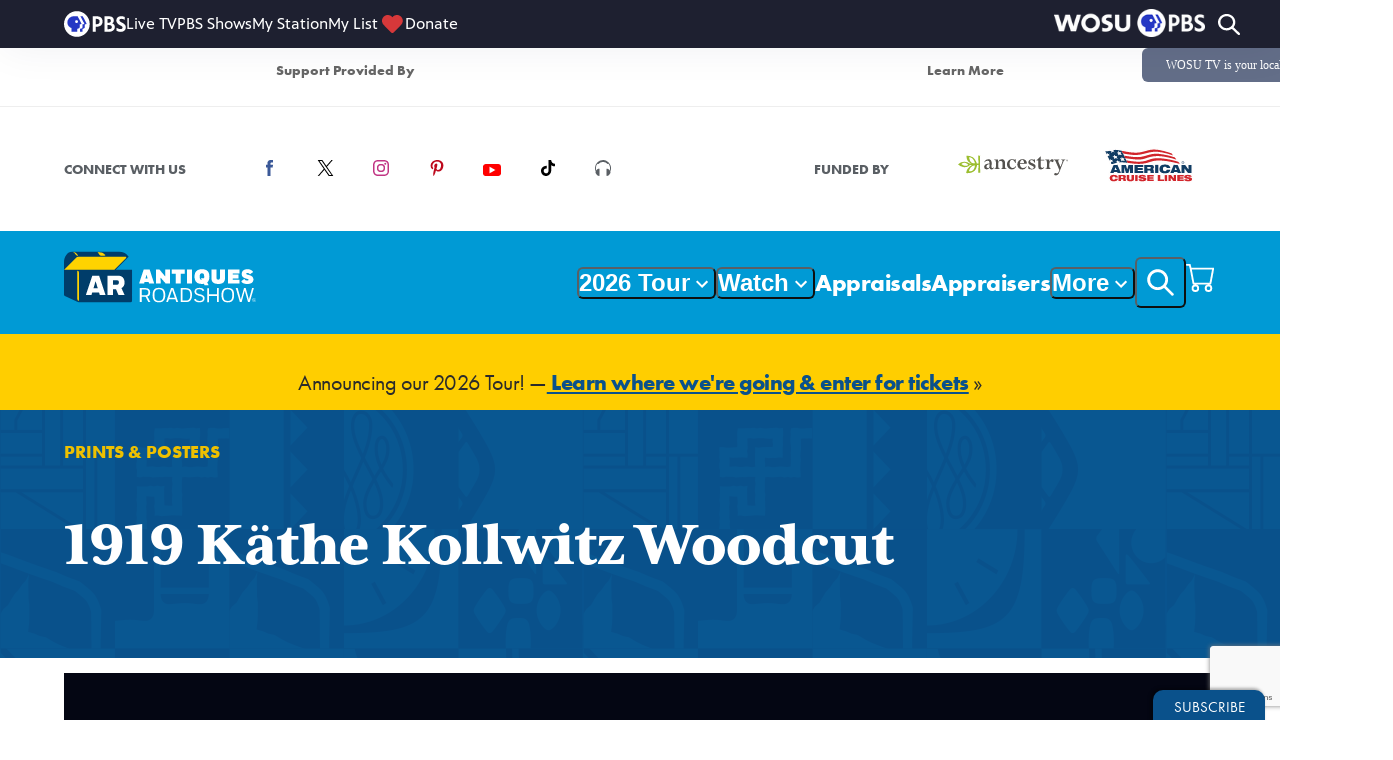

--- FILE ---
content_type: text/html; charset=utf-8
request_url: https://www.pbs.org/wgbh/roadshow/appraisals/1919-kathe-kollwitz-woodcut/
body_size: 75785
content:
<!DOCTYPE html><html lang="en"><head><meta charSet="utf-8"/><meta name="viewport" content="width=device-width, initial-scale=1"/><link rel="stylesheet" href="/wgbh/roadshow/_next/static/css/7e7ac36bd3a2e2e3.css" data-precedence="next"/><link rel="stylesheet" href="/wgbh/roadshow/_next/static/css/bea90e16cc3015e5.css" data-precedence="next"/><link rel="preload" as="script" fetchPriority="low" href="/wgbh/roadshow/_next/static/chunks/webpack-d40f3cc5f3627ccd.js"/><script src="/wgbh/roadshow/_next/static/chunks/87c73c54-dd8d81ac9604067c.js" async=""></script><script src="/wgbh/roadshow/_next/static/chunks/18-f3294b20328af410.js" async=""></script><script src="/wgbh/roadshow/_next/static/chunks/main-app-434d0da2023901f2.js" async=""></script><script src="/wgbh/roadshow/_next/static/chunks/91a64fe9-1e25cecda7d82e62.js" async=""></script><script src="/wgbh/roadshow/_next/static/chunks/a8c98fcc-26833ca5b00fb939.js" async=""></script><script src="/wgbh/roadshow/_next/static/chunks/5973d0a0-26f1e4e31980db0c.js" async=""></script><script src="/wgbh/roadshow/_next/static/chunks/a12034ab-4ed53eece3e26ef8.js" async=""></script><script src="/wgbh/roadshow/_next/static/chunks/6e626126-5596a24199786b16.js" async=""></script><script src="/wgbh/roadshow/_next/static/chunks/96247306-9a4632bd573584a1.js" async=""></script><script src="/wgbh/roadshow/_next/static/chunks/1990-f63644b66f2f5415.js" async=""></script><script src="/wgbh/roadshow/_next/static/chunks/4207-8dfe8ca41112512d.js" async=""></script><script src="/wgbh/roadshow/_next/static/chunks/5299-f07294c33f1d747f.js" async=""></script><script src="/wgbh/roadshow/_next/static/chunks/4937-5ecceeb4b64910b5.js" async=""></script><script src="/wgbh/roadshow/_next/static/chunks/3779-ae4597de61a2f5af.js" async=""></script><script src="/wgbh/roadshow/_next/static/chunks/2017-2a9110090d0b9c51.js" async=""></script><script src="/wgbh/roadshow/_next/static/chunks/4416-236ba0d0d3daa436.js" async=""></script><script src="/wgbh/roadshow/_next/static/chunks/3631-769f09f6e5fdae15.js" async=""></script><script src="/wgbh/roadshow/_next/static/chunks/5068-5ef09ee432275d6e.js" async=""></script><script src="/wgbh/roadshow/_next/static/chunks/6753-620d218515dde12c.js" async=""></script><script src="/wgbh/roadshow/_next/static/chunks/4543-5c25711123655970.js" async=""></script><script src="/wgbh/roadshow/_next/static/chunks/576-233121c8f2332542.js" async=""></script><script src="/wgbh/roadshow/_next/static/chunks/5561-eeee7f853e9a4c52.js" async=""></script><script src="/wgbh/roadshow/_next/static/chunks/app/layout-de833987b262de09.js" async=""></script><script src="/wgbh/roadshow/_next/static/chunks/app/error-6e446d5e551e3a24.js" async=""></script><script src="/wgbh/roadshow/_next/static/chunks/app/not-found-748cca8c72244ea0.js" async=""></script><script src="/wgbh/roadshow/_next/static/chunks/8799-e05b072b6e9269f6.js" async=""></script><script src="/wgbh/roadshow/_next/static/chunks/app/appraisals/%5Bslug%5D/page-cdece19c78963a4e.js" async=""></script><link rel="preload" href="https://www.google.com/recaptcha/api.js?render=6LeSDIokAAAAAMEg2W4__lKFEw30RKMrACW6qUz0" as="script"/><title>Antiques Roadshow | PBS</title><title>1919 Käthe Kollwitz Woodcut | Antiques Roadshow | PBS | Antiques Roadshow | PBS</title><meta property="og:title" content="1919 Käthe Kollwitz Woodcut"/><meta property="og:url" content="https://www.pbs.org/wgbh/roadshow/appraisals/1919-kathe-kollwitz-woodcut/"/><meta property="og:site_name" content="Antiques Roadshow | PBS"/><meta property="og:image" content="https://www.pbs.org/wgbh/roadshow/media/original_images/1919_Kathe_Kollwitz_Woodcut.jpg"/><meta property="og:image:width" content="1200"/><meta property="og:image:height" content="630"/><meta property="og:type" content="website"/><meta name="twitter:card" content="summary_large_image"/><meta name="twitter:site" content="@pbs"/><meta name="twitter:creator" content="@pbs"/><meta name="twitter:title" content="1919 Käthe Kollwitz Woodcut"/><meta name="twitter:image" content="https://www.pbs.org/wgbh/roadshow/media/original_images/1919_Kathe_Kollwitz_Woodcut.jpg"/><meta name="twitter:image:width" content="1200"/><meta name="twitter:image:height" content="630"/><link rel="shortcut icon" href="https://www.pbs.org/wgbh/roadshow/static/shortcut-icon.ico"/><link rel="icon" href="https://www.pbs.org/wgbh/roadshow/static/favicon.png"/><link rel="apple-touch-icon" href="https://www.pbs.org/wgbh/roadshow/static/apple-touch.png"/><script>(self.__next_s=self.__next_s||[]).push([0,{"defer":true,"children":"(function(w,d,s,l,i){w[l]=w[l]||[];w[l].push({'gtm.start':\n                new Date().getTime(),event:'gtm.js'});var f=d.getElementsByTagName(s)[0],\n                j=d.createElement(s),dl=l!='dataLayer'?'&l='+l:'';j.async=true;j.src=\n                'https://www.googletagmanager.com/gtm.js?id='+i+dl;f.parentNode.insertBefore(j,f);\n                })(window,document,'script','GTMDataLayer','GTM-TWTDGH');","id":"script-tagManager"}])</script><script defer="" src="https://securepubads.g.doubleclick.net/tag/js/gpt.js"></script><script defer="">var googletag = googletag || {}; googletag.cmd = googletag.cmd || [];</script><script>(self.__next_s=self.__next_s||[]).push(["https://www.google.com/recaptcha/api.js?render=6LeSDIokAAAAAMEg2W4__lKFEw30RKMrACW6qUz0",{}])</script><script id="script-chrome">var PBS_CHROME_CONFIG = {'api_key': 'e4a4967a-2658-40cf-bf89-0e7caf4a6089'};</script><script src="https://d2ok2u3bz752mp.cloudfront.net/js/gc.js"></script><script>(self.__next_s=self.__next_s||[]).push([0,{"type":"application/ld+json","children":"{\"@context\":\"https://schema.org\",\"@type\":\"Organization\",\"name\":\"Antiques Roadshow | PBS\",\"description\":\"Part adventure, part history lesson, part treasure hunt: ANTIQUES ROADSHOW travels the country in search of America’s hidden treasures.\",\"url\":\"https://www.pbs.org/wgbh/roadshow/\",\"sameAs\":[\"https://www.pbs.org/wgbh/roadshow/about\",\"https://www.facebook.com/RoadshowPBS\",\"https://x.com/RoadshowPBS\",\"https://www.instagram.com/roadshowpbs\",\"https://www.youtube.com/antiquesroadshow\"],\"email\":\"antiques_roadshow@wgbh.org\",\"address\":{\"@type\":\"PostalAddress\",\"streetAddress\":\"One Guest Street\",\"addressLocality\":\"Boston\",\"addressRegion\":\"MA\",\"postalCode\":\"02135\",\"addressCountry\":\"United States\"},\"contactPoint\":{\"@type\":\"ContactPoint\",\"email\":\"antiques_roadshow@wgbh.org\"},\"foundingDate\":\"January 9, 1997\",\"logo\":{\"@type\":\"ImageObject\",\"contentUrl\":\"https://www.pbs.org/wgbh/roadshow/static/logo-trunk.svg\",\"name\":\"Antiques Roadshow logo\"}}","id":"website-object"}])</script><script src="/wgbh/roadshow/_next/static/chunks/polyfills-42372ed130431b0a.js" noModule=""></script></head><body><div hidden=""><!--$--><!--/$--></div><div>
        <!-- Google Tag Manager (noscript) -->
        <noscript>
        <iframe src="https://www.googletagmanager.com/ns.html?id=GTM-TWTDGH" height="0" width="0" style="display:none;visibility:hidden" />
        </noscript>
        <!-- Google Tag Manager (noscript) --></div><style data-emotion="css-global d2strr">:host,:root,[data-theme]{--chakra-ring-inset:var(--chakra-empty,/*!*/ /*!*/);--chakra-ring-offset-width:0px;--chakra-ring-offset-color:#fff;--chakra-ring-color:rgba(66, 153, 225, 0.6);--chakra-ring-offset-shadow:0 0 #0000;--chakra-ring-shadow:0 0 #0000;--chakra-space-x-reverse:0;--chakra-space-y-reverse:0;--chakra-colors-transparent:transparent;--chakra-colors-current:currentColor;--chakra-colors-black:#000000;--chakra-colors-white:#FFFFFF;--chakra-colors-whiteAlpha-50:rgba(255, 255, 255, 0.04);--chakra-colors-whiteAlpha-100:rgba(255, 255, 255, 0.06);--chakra-colors-whiteAlpha-200:rgba(255, 255, 255, 0.08);--chakra-colors-whiteAlpha-300:rgba(255, 255, 255, 0.16);--chakra-colors-whiteAlpha-400:rgba(255, 255, 255, 0.24);--chakra-colors-whiteAlpha-500:rgba(255, 255, 255, 0.36);--chakra-colors-whiteAlpha-600:rgba(255, 255, 255, 0.48);--chakra-colors-whiteAlpha-700:rgba(255, 255, 255, 0.64);--chakra-colors-whiteAlpha-800:rgba(255, 255, 255, 0.80);--chakra-colors-whiteAlpha-900:rgba(255, 255, 255, 0.92);--chakra-colors-blackAlpha-50:rgba(0, 0, 0, 0.04);--chakra-colors-blackAlpha-100:rgba(0, 0, 0, 0.06);--chakra-colors-blackAlpha-200:rgba(0, 0, 0, 0.08);--chakra-colors-blackAlpha-300:rgba(0, 0, 0, 0.16);--chakra-colors-blackAlpha-400:rgba(0, 0, 0, 0.24);--chakra-colors-blackAlpha-500:rgba(0, 0, 0, 0.36);--chakra-colors-blackAlpha-600:rgba(0, 0, 0, 0.48);--chakra-colors-blackAlpha-700:rgba(0, 0, 0, 0.64);--chakra-colors-blackAlpha-800:rgba(0, 0, 0, 0.80);--chakra-colors-blackAlpha-900:rgba(0, 0, 0, 0.92);--chakra-colors-gray-50:#1C1C1C;--chakra-colors-gray-100:#2B2B2B;--chakra-colors-gray-200:#5A5F64;--chakra-colors-gray-300:#666666;--chakra-colors-gray-400:#999999;--chakra-colors-gray-500:#718096;--chakra-colors-gray-600:#4A5568;--chakra-colors-gray-700:#ECECEC;--chakra-colors-gray-800:#EEEEEE;--chakra-colors-gray-900:#171923;--chakra-colors-red-50:#FFF5F5;--chakra-colors-red-100:#FED7D7;--chakra-colors-red-200:#FEB2B2;--chakra-colors-red-300:#FC8181;--chakra-colors-red-400:#F56565;--chakra-colors-red-500:#E53E3E;--chakra-colors-red-600:#C53030;--chakra-colors-red-700:#9B2C2C;--chakra-colors-red-800:#822727;--chakra-colors-red-900:#63171B;--chakra-colors-orange-50:#FFFAF0;--chakra-colors-orange-100:#FEEBC8;--chakra-colors-orange-200:#FBD38D;--chakra-colors-orange-300:#F6AD55;--chakra-colors-orange-400:#ED8936;--chakra-colors-orange-500:#DD6B20;--chakra-colors-orange-600:#C05621;--chakra-colors-orange-700:#9C4221;--chakra-colors-orange-800:#7B341E;--chakra-colors-orange-900:#652B19;--chakra-colors-yellow-50:#FFFFF0;--chakra-colors-yellow-100:#FEFCBF;--chakra-colors-yellow-200:#FAF089;--chakra-colors-yellow-300:#F6E05E;--chakra-colors-yellow-400:#ECC94B;--chakra-colors-yellow-500:#D69E2E;--chakra-colors-yellow-600:#B7791F;--chakra-colors-yellow-700:#975A16;--chakra-colors-yellow-800:#744210;--chakra-colors-yellow-900:#5F370E;--chakra-colors-green-50:#F0FFF4;--chakra-colors-green-100:#C6F6D5;--chakra-colors-green-200:#9AE6B4;--chakra-colors-green-300:#68D391;--chakra-colors-green-400:#48BB78;--chakra-colors-green-500:#38A169;--chakra-colors-green-600:#2F855A;--chakra-colors-green-700:#276749;--chakra-colors-green-800:#22543D;--chakra-colors-green-900:#1C4532;--chakra-colors-teal-50:#E6FFFA;--chakra-colors-teal-100:#B2F5EA;--chakra-colors-teal-200:#81E6D9;--chakra-colors-teal-300:#4FD1C5;--chakra-colors-teal-400:#14C7C1;--chakra-colors-teal-500:#319795;--chakra-colors-teal-600:#2C7A7B;--chakra-colors-teal-700:#285E61;--chakra-colors-teal-800:#234E52;--chakra-colors-teal-900:#1D4044;--chakra-colors-blue-50:#ebf8ff;--chakra-colors-blue-100:#bee3f8;--chakra-colors-blue-200:#90cdf4;--chakra-colors-blue-300:#63b3ed;--chakra-colors-blue-400:#4299e1;--chakra-colors-blue-500:#3182ce;--chakra-colors-blue-600:#2b6cb0;--chakra-colors-blue-700:#2c5282;--chakra-colors-blue-800:#2a4365;--chakra-colors-blue-900:#1A365D;--chakra-colors-cyan-50:#EDFDFD;--chakra-colors-cyan-100:#C4F1F9;--chakra-colors-cyan-200:#9DECF9;--chakra-colors-cyan-300:#76E4F7;--chakra-colors-cyan-400:#0BC5EA;--chakra-colors-cyan-500:#00B5D8;--chakra-colors-cyan-600:#00A3C4;--chakra-colors-cyan-700:#0987A0;--chakra-colors-cyan-800:#086F83;--chakra-colors-cyan-900:#065666;--chakra-colors-purple-50:#FAF5FF;--chakra-colors-purple-100:#E9D8FD;--chakra-colors-purple-200:#D6BCFA;--chakra-colors-purple-300:#B794F4;--chakra-colors-purple-400:#9F7AEA;--chakra-colors-purple-500:#805AD5;--chakra-colors-purple-600:#6B46C1;--chakra-colors-purple-700:#553C9A;--chakra-colors-purple-800:#44337A;--chakra-colors-purple-900:#322659;--chakra-colors-pink-50:#FFF5F7;--chakra-colors-pink-100:#dd4da3;--chakra-colors-pink-200:#d83396;--chakra-colors-pink-300:#d31a89;--chakra-colors-pink-400:#CE007C;--chakra-colors-pink-500:#b90070;--chakra-colors-pink-600:#a50063;--chakra-colors-pink-700:#900057;--chakra-colors-pink-800:#7c004a;--chakra-colors-pink-900:#67003e;--chakra-colors-linkedin-50:#E8F4F9;--chakra-colors-linkedin-100:#CFEDFB;--chakra-colors-linkedin-200:#9BDAF3;--chakra-colors-linkedin-300:#68C7EC;--chakra-colors-linkedin-400:#34B3E4;--chakra-colors-linkedin-500:#00A0DC;--chakra-colors-linkedin-600:#008CC9;--chakra-colors-linkedin-700:#0077B5;--chakra-colors-linkedin-800:#005E93;--chakra-colors-linkedin-900:#004471;--chakra-colors-facebook-50:#E8F4F9;--chakra-colors-facebook-100:#D9DEE9;--chakra-colors-facebook-200:#B7C2DA;--chakra-colors-facebook-300:#6482C0;--chakra-colors-facebook-400:#4267B2;--chakra-colors-facebook-500:#385898;--chakra-colors-facebook-600:#314E89;--chakra-colors-facebook-700:#29487D;--chakra-colors-facebook-800:#223B67;--chakra-colors-facebook-900:#1E355B;--chakra-colors-messenger-50:#D0E6FF;--chakra-colors-messenger-100:#B9DAFF;--chakra-colors-messenger-200:#A2CDFF;--chakra-colors-messenger-300:#7AB8FF;--chakra-colors-messenger-400:#2E90FF;--chakra-colors-messenger-500:#0078FF;--chakra-colors-messenger-600:#0063D1;--chakra-colors-messenger-700:#0052AC;--chakra-colors-messenger-800:#003C7E;--chakra-colors-messenger-900:#002C5C;--chakra-colors-whatsapp-50:#dffeec;--chakra-colors-whatsapp-100:#b9f5d0;--chakra-colors-whatsapp-200:#90edb3;--chakra-colors-whatsapp-300:#65e495;--chakra-colors-whatsapp-400:#3cdd78;--chakra-colors-whatsapp-500:#22c35e;--chakra-colors-whatsapp-600:#179848;--chakra-colors-whatsapp-700:#0c6c33;--chakra-colors-whatsapp-800:#01421c;--chakra-colors-whatsapp-900:#001803;--chakra-colors-twitter-50:#E5F4FD;--chakra-colors-twitter-100:#C8E9FB;--chakra-colors-twitter-200:#A8DCFA;--chakra-colors-twitter-300:#83CDF7;--chakra-colors-twitter-400:#57BBF5;--chakra-colors-twitter-500:#1DA1F2;--chakra-colors-twitter-600:#1A94DA;--chakra-colors-twitter-700:#1681BF;--chakra-colors-twitter-800:#136B9E;--chakra-colors-twitter-900:#0D4D71;--chakra-colors-telegram-50:#E3F2F9;--chakra-colors-telegram-100:#C5E4F3;--chakra-colors-telegram-200:#A2D4EC;--chakra-colors-telegram-300:#7AC1E4;--chakra-colors-telegram-400:#47A9DA;--chakra-colors-telegram-500:#0088CC;--chakra-colors-telegram-600:#007AB8;--chakra-colors-telegram-700:#006BA1;--chakra-colors-telegram-800:#005885;--chakra-colors-telegram-900:#003F5E;--chakra-colors-brand-100:#033464;--chakra-colors-brand-200:#053D74;--chakra-colors-brand-300:#0A518B;--chakra-colors-brand-350:#0D518B;--chakra-colors-brand-400:#029BEA;--chakra-colors-brand-500:#009AD5;--chakra-colors-brand-600:#00BEFF;--chakra-colors-goldenrod-400:#E19F00;--chakra-colors-gold-300:#FFCE00;--chakra-colors-gold-400:#EEC000;--chakra-colors-rouge-400:#A7005E;--chakra-colors-poppy-400:#EB0029;--chakra-colors-vermilion-400:#D90026;--chakra-colors-ocean-400:#5D7E95;--chakra-colors-ocean-500:#158ab7;--chakra-colors-glacier-400:#8EB8C9;--chakra-colors-glacier-500:#86b7f9;--chakra-colors-regent-400:#637584;--chakra-colors-slate-400:#9AA4AD;--chakra-colors-fog-400:#C7CFD9;--chakra-borders-none:0;--chakra-borders-1px:1px solid;--chakra-borders-2px:2px solid;--chakra-borders-4px:4px solid;--chakra-borders-8px:8px solid;--chakra-fonts-heading:-apple-system,BlinkMacSystemFont,"Segoe UI",Helvetica,Arial,sans-serif,"Apple Color Emoji","Segoe UI Emoji","Segoe UI Symbol";--chakra-fonts-body:-apple-system,BlinkMacSystemFont,"Segoe UI",Helvetica,Arial,sans-serif,"Apple Color Emoji","Segoe UI Emoji","Segoe UI Symbol";--chakra-fonts-mono:SFMono-Regular,Menlo,Monaco,Consolas,"Liberation Mono","Courier New",monospace;--chakra-fontSizes-3xs:0.45rem;--chakra-fontSizes-2xs:0.625rem;--chakra-fontSizes-xs:0.75rem;--chakra-fontSizes-sm:0.875rem;--chakra-fontSizes-md:1rem;--chakra-fontSizes-lg:1.125rem;--chakra-fontSizes-xl:1.25rem;--chakra-fontSizes-2xl:1.5rem;--chakra-fontSizes-3xl:1.875rem;--chakra-fontSizes-4xl:2.25rem;--chakra-fontSizes-5xl:3rem;--chakra-fontSizes-6xl:3.75rem;--chakra-fontSizes-7xl:4.5rem;--chakra-fontSizes-8xl:6rem;--chakra-fontSizes-9xl:8rem;--chakra-fontWeights-hairline:100;--chakra-fontWeights-thin:200;--chakra-fontWeights-light:300;--chakra-fontWeights-normal:400;--chakra-fontWeights-medium:500;--chakra-fontWeights-semibold:600;--chakra-fontWeights-bold:700;--chakra-fontWeights-extrabold:800;--chakra-fontWeights-black:900;--chakra-letterSpacings-tighter:-0.05em;--chakra-letterSpacings-tight:-0.025em;--chakra-letterSpacings-normal:0;--chakra-letterSpacings-wide:0.025em;--chakra-letterSpacings-wider:0.05em;--chakra-letterSpacings-widest:0.1em;--chakra-lineHeights-3:.75rem;--chakra-lineHeights-4:1rem;--chakra-lineHeights-5:1.25rem;--chakra-lineHeights-6:1.5rem;--chakra-lineHeights-7:1.75rem;--chakra-lineHeights-8:2rem;--chakra-lineHeights-9:2.25rem;--chakra-lineHeights-10:2.5rem;--chakra-lineHeights-normal:normal;--chakra-lineHeights-none:1;--chakra-lineHeights-shorter:1.25;--chakra-lineHeights-short:1.375;--chakra-lineHeights-base:1.5;--chakra-lineHeights-tall:1.625;--chakra-lineHeights-taller:2;--chakra-radii-none:0;--chakra-radii-sm:0.125rem;--chakra-radii-base:0.25rem;--chakra-radii-md:0.375rem;--chakra-radii-lg:0.5rem;--chakra-radii-xl:0.75rem;--chakra-radii-2xl:1rem;--chakra-radii-3xl:1.5rem;--chakra-radii-full:9999px;--chakra-space-1:0.25rem;--chakra-space-2:0.5rem;--chakra-space-3:0.75rem;--chakra-space-4:1rem;--chakra-space-5:1.25rem;--chakra-space-6:1.5rem;--chakra-space-7:1.75rem;--chakra-space-8:2rem;--chakra-space-9:2.25rem;--chakra-space-10:2.5rem;--chakra-space-12:3rem;--chakra-space-14:3.5rem;--chakra-space-16:4rem;--chakra-space-20:5rem;--chakra-space-24:6rem;--chakra-space-28:7rem;--chakra-space-32:8rem;--chakra-space-36:9rem;--chakra-space-40:10rem;--chakra-space-44:11rem;--chakra-space-48:12rem;--chakra-space-52:13rem;--chakra-space-56:14rem;--chakra-space-60:15rem;--chakra-space-64:16rem;--chakra-space-72:18rem;--chakra-space-80:20rem;--chakra-space-96:24rem;--chakra-space-px:1px;--chakra-space-0-5:0.125rem;--chakra-space-1-5:0.375rem;--chakra-space-2-5:0.625rem;--chakra-space-3-5:0.875rem;--chakra-shadows-xs:0 0 0 1px rgba(0, 0, 0, 0.05);--chakra-shadows-sm:0 1px 2px 0 rgba(0, 0, 0, 0.05);--chakra-shadows-base:0 1px 3px 0 rgba(0, 0, 0, 0.1),0 1px 2px 0 rgba(0, 0, 0, 0.06);--chakra-shadows-md:0 4px 6px -1px rgba(0, 0, 0, 0.1),0 2px 4px -1px rgba(0, 0, 0, 0.06);--chakra-shadows-lg:0 10px 15px -3px rgba(0, 0, 0, 0.1),0 4px 6px -2px rgba(0, 0, 0, 0.05);--chakra-shadows-xl:0 20px 25px -5px rgba(0, 0, 0, 0.1),0 10px 10px -5px rgba(0, 0, 0, 0.04);--chakra-shadows-2xl:0 25px 50px -12px rgba(0, 0, 0, 0.25);--chakra-shadows-outline:0 0 0 3px rgba(66, 153, 225, 0.6);--chakra-shadows-inner:inset 0 2px 4px 0 rgba(0,0,0,0.06);--chakra-shadows-none:none;--chakra-shadows-dark-lg:rgba(0, 0, 0, 0.1) 0px 0px 0px 1px,rgba(0, 0, 0, 0.2) 0px 5px 10px,rgba(0, 0, 0, 0.4) 0px 15px 40px;--chakra-sizes-1:0.25rem;--chakra-sizes-2:0.5rem;--chakra-sizes-3:0.75rem;--chakra-sizes-4:1rem;--chakra-sizes-5:1.25rem;--chakra-sizes-6:1.5rem;--chakra-sizes-7:1.75rem;--chakra-sizes-8:2rem;--chakra-sizes-9:2.25rem;--chakra-sizes-10:2.5rem;--chakra-sizes-12:3rem;--chakra-sizes-14:3.5rem;--chakra-sizes-16:4rem;--chakra-sizes-20:5rem;--chakra-sizes-24:6rem;--chakra-sizes-28:7rem;--chakra-sizes-32:8rem;--chakra-sizes-36:9rem;--chakra-sizes-40:10rem;--chakra-sizes-44:11rem;--chakra-sizes-48:12rem;--chakra-sizes-52:13rem;--chakra-sizes-56:14rem;--chakra-sizes-60:15rem;--chakra-sizes-64:16rem;--chakra-sizes-72:18rem;--chakra-sizes-80:20rem;--chakra-sizes-96:24rem;--chakra-sizes-px:1px;--chakra-sizes-0-5:0.125rem;--chakra-sizes-1-5:0.375rem;--chakra-sizes-2-5:0.625rem;--chakra-sizes-3-5:0.875rem;--chakra-sizes-max:max-content;--chakra-sizes-min:min-content;--chakra-sizes-full:100%;--chakra-sizes-3xs:14rem;--chakra-sizes-2xs:16rem;--chakra-sizes-xs:20rem;--chakra-sizes-sm:24rem;--chakra-sizes-md:28rem;--chakra-sizes-lg:32rem;--chakra-sizes-xl:36rem;--chakra-sizes-2xl:42rem;--chakra-sizes-3xl:48rem;--chakra-sizes-4xl:56rem;--chakra-sizes-5xl:64rem;--chakra-sizes-6xl:72rem;--chakra-sizes-7xl:80rem;--chakra-sizes-8xl:90rem;--chakra-sizes-prose:60ch;--chakra-sizes-container-sm:640px;--chakra-sizes-container-md:768px;--chakra-sizes-container-lg:1024px;--chakra-sizes-container-xl:1280px;--chakra-zIndices-hide:-1;--chakra-zIndices-auto:auto;--chakra-zIndices-base:0;--chakra-zIndices-docked:10;--chakra-zIndices-dropdown:1000;--chakra-zIndices-sticky:1100;--chakra-zIndices-banner:1200;--chakra-zIndices-overlay:1300;--chakra-zIndices-modal:1400;--chakra-zIndices-popover:1500;--chakra-zIndices-skipLink:1600;--chakra-zIndices-toast:1700;--chakra-zIndices-tooltip:1800;--chakra-transition-property-common:background-color,border-color,color,fill,stroke,opacity,box-shadow,transform;--chakra-transition-property-colors:background-color,border-color,color,fill,stroke;--chakra-transition-property-dimensions:width,height;--chakra-transition-property-position:left,right,top,bottom;--chakra-transition-property-background:background-color,background-image,background-position;--chakra-transition-easing-ease-in:cubic-bezier(0.4, 0, 1, 1);--chakra-transition-easing-ease-out:cubic-bezier(0, 0, 0.2, 1);--chakra-transition-easing-ease-in-out:cubic-bezier(0.4, 0, 0.2, 1);--chakra-transition-duration-ultra-fast:50ms;--chakra-transition-duration-faster:100ms;--chakra-transition-duration-fast:150ms;--chakra-transition-duration-normal:200ms;--chakra-transition-duration-slow:300ms;--chakra-transition-duration-slower:400ms;--chakra-transition-duration-ultra-slow:500ms;--chakra-blur-none:0;--chakra-blur-sm:4px;--chakra-blur-base:8px;--chakra-blur-md:12px;--chakra-blur-lg:16px;--chakra-blur-xl:24px;--chakra-blur-2xl:40px;--chakra-blur-3xl:64px;--chakra-breakpoints-base:0em;--chakra-breakpoints-sm:30em;--chakra-breakpoints-md:48em;--chakra-breakpoints-lg:62em;--chakra-breakpoints-xl:80em;--chakra-breakpoints-2xl:96em;}.chakra-ui-light :host:not([data-theme]),.chakra-ui-light :root:not([data-theme]),.chakra-ui-light [data-theme]:not([data-theme]),[data-theme=light] :host:not([data-theme]),[data-theme=light] :root:not([data-theme]),[data-theme=light] [data-theme]:not([data-theme]),:host[data-theme=light],:root[data-theme=light],[data-theme][data-theme=light]{--chakra-colors-chakra-body-text:var(--chakra-colors-gray-800);--chakra-colors-chakra-body-bg:var(--chakra-colors-white);--chakra-colors-chakra-border-color:var(--chakra-colors-gray-200);--chakra-colors-chakra-inverse-text:var(--chakra-colors-white);--chakra-colors-chakra-subtle-bg:var(--chakra-colors-gray-100);--chakra-colors-chakra-subtle-text:var(--chakra-colors-gray-600);--chakra-colors-chakra-placeholder-color:var(--chakra-colors-gray-500);}.chakra-ui-dark :host:not([data-theme]),.chakra-ui-dark :root:not([data-theme]),.chakra-ui-dark [data-theme]:not([data-theme]),[data-theme=dark] :host:not([data-theme]),[data-theme=dark] :root:not([data-theme]),[data-theme=dark] [data-theme]:not([data-theme]),:host[data-theme=dark],:root[data-theme=dark],[data-theme][data-theme=dark]{--chakra-colors-chakra-body-text:var(--chakra-colors-whiteAlpha-900);--chakra-colors-chakra-body-bg:var(--chakra-colors-gray-800);--chakra-colors-chakra-border-color:var(--chakra-colors-whiteAlpha-300);--chakra-colors-chakra-inverse-text:var(--chakra-colors-gray-800);--chakra-colors-chakra-subtle-bg:var(--chakra-colors-gray-700);--chakra-colors-chakra-subtle-text:var(--chakra-colors-gray-400);--chakra-colors-chakra-placeholder-color:var(--chakra-colors-whiteAlpha-400);}</style><style data-emotion="css-global fubdgu">html{line-height:1.5;-webkit-text-size-adjust:100%;font-family:system-ui,sans-serif;-webkit-font-smoothing:antialiased;text-rendering:optimizeLegibility;-moz-osx-font-smoothing:grayscale;touch-action:manipulation;}body{position:relative;min-height:100%;margin:0;font-feature-settings:"kern";}:where(*, *::before, *::after){border-width:0;border-style:solid;box-sizing:border-box;word-wrap:break-word;}main{display:block;}hr{border-top-width:1px;box-sizing:content-box;height:0;overflow:visible;}:where(pre, code, kbd,samp){font-family:SFMono-Regular,Menlo,Monaco,Consolas,monospace;font-size:1em;}a{background-color:transparent;color:inherit;-webkit-text-decoration:inherit;text-decoration:inherit;}abbr[title]{border-bottom:none;-webkit-text-decoration:underline;text-decoration:underline;-webkit-text-decoration:underline dotted;-webkit-text-decoration:underline dotted;text-decoration:underline dotted;}:where(b, strong){font-weight:bold;}small{font-size:80%;}:where(sub,sup){font-size:75%;line-height:0;position:relative;vertical-align:baseline;}sub{bottom:-0.25em;}sup{top:-0.5em;}img{border-style:none;}:where(button, input, optgroup, select, textarea){font-family:inherit;font-size:100%;line-height:1.15;margin:0;}:where(button, input){overflow:visible;}:where(button, select){text-transform:none;}:where(
          button::-moz-focus-inner,
          [type="button"]::-moz-focus-inner,
          [type="reset"]::-moz-focus-inner,
          [type="submit"]::-moz-focus-inner
        ){border-style:none;padding:0;}fieldset{padding:0.35em 0.75em 0.625em;}legend{box-sizing:border-box;color:inherit;display:table;max-width:100%;padding:0;white-space:normal;}progress{vertical-align:baseline;}textarea{overflow:auto;}:where([type="checkbox"], [type="radio"]){box-sizing:border-box;padding:0;}input[type="number"]::-webkit-inner-spin-button,input[type="number"]::-webkit-outer-spin-button{-webkit-appearance:none!important;}input[type="number"]{-moz-appearance:textfield;}input[type="search"]{-webkit-appearance:textfield;outline-offset:-2px;}input[type="search"]::-webkit-search-decoration{-webkit-appearance:none!important;}::-webkit-file-upload-button{-webkit-appearance:button;font:inherit;}details{display:block;}summary{display:-webkit-box;display:-webkit-list-item;display:-ms-list-itembox;display:list-item;}template{display:none;}[hidden]{display:none!important;}:where(
          blockquote,
          dl,
          dd,
          h1,
          h2,
          h3,
          h4,
          h5,
          h6,
          hr,
          figure,
          p,
          pre
        ){margin:0;}button{background:transparent;padding:0;}fieldset{margin:0;padding:0;}:where(ol, ul){margin:0;padding:0;}textarea{resize:vertical;}:where(button, [role="button"]){cursor:pointer;}button::-moz-focus-inner{border:0!important;}table{border-collapse:collapse;}:where(h1, h2, h3, h4, h5, h6){font-size:inherit;font-weight:inherit;}:where(button, input, optgroup, select, textarea){padding:0;line-height:inherit;color:inherit;}:where(img, svg, video, canvas, audio, iframe, embed, object){display:block;}:where(img, video){max-width:100%;height:auto;}[data-js-focus-visible] :focus:not([data-focus-visible-added]):not(
          [data-focus-visible-disabled]
        ){outline:none;box-shadow:none;}select::-ms-expand{display:none;}:root,:host{--chakra-vh:100vh;}@supports (height: -webkit-fill-available){:root,:host{--chakra-vh:-webkit-fill-available;}}@supports (height: -moz-fill-available){:root,:host{--chakra-vh:-moz-fill-available;}}@supports (height: 100dvh){:root,:host{--chakra-vh:100dvh;}}</style><style data-emotion="css-global fid9oi">body{font-family:var(--chakra-fonts-body);color:var(--chakra-colors-gray-100);background:var(--chakra-colors-white);transition-property:background-color;transition-duration:var(--chakra-transition-duration-normal);line-height:var(--chakra-lineHeights-base);font-weight:400;font-smoothing:antialiased;}body:focus,body[data-focus]{outline:2px solid transparent;outline-offset:2px;box-shadow:0 0 0 .075rem teal.400,0 0 0 .25rem teal.400;}*::-webkit-input-placeholder{color:var(--chakra-colors-chakra-placeholder-color);}*::-moz-placeholder{color:var(--chakra-colors-chakra-placeholder-color);}*:-ms-input-placeholder{color:var(--chakra-colors-chakra-placeholder-color);}*::placeholder{color:var(--chakra-colors-chakra-placeholder-color);}*,*::before,::after{border-color:var(--chakra-colors-chakra-border-color);}a{color:var(--chakra-colors-brand-400);-webkit-transition:all .3s ease-in-out;transition:all .3s ease-in-out;-webkit-text-decoration:none;text-decoration:none;font-weight:700;font-family:futura-pt-bold;opacity:1;}a:hover,a[data-hover]{-webkit-text-decoration:underline;text-decoration:underline;opacity:0.6;}a:active,a[data-active]{opacity:0.6;}b,strong{font-family:futura-pt-bold;}</style><style data-emotion="css 19ehovy">.css-19ehovy{border-bottom:var(--chakra-borders-1px);border-bottom-color:var(--chakra-colors-gray-800);}</style><div class="css-19ehovy"><div class="adslot css-0"><style data-emotion="css xd11ue">.css-xd11ue{display:-webkit-box;display:-webkit-flex;display:-ms-flexbox;display:flex;-webkit-align-items:center;-webkit-box-align:center;-ms-flex-align:center;align-items:center;-webkit-box-pack:center;-ms-flex-pack:center;-webkit-justify-content:center;justify-content:center;position:relative;-webkit-flex-direction:column;-ms-flex-direction:column;flex-direction:column;}@media screen and (min-width: 80em){.css-xd11ue{-webkit-flex-direction:row;-ms-flex-direction:row;flex-direction:row;}}</style><div class="css-xd11ue"><style data-emotion="css 16sc5yl">.css-16sc5yl{margin-top:10px;padding-bottom:0.5rem;}@media screen and (min-width: 48em){.css-16sc5yl{padding-bottom:1.5rem;}}.css-16sc5yl span{color:var(--chakra-colors-gray-300);font-family:futura-pt-bold;margin-bottom:0.25em;}</style><div class="css-16sc5yl"><style data-emotion="css towl03">.css-towl03{font-family:futura-pt;font-weight:400;font-size:20px;line-height:28px;margin-right:5px;}.css-towl03 a{font-family:futura-pt-bold;}.css-towl03 a:hover,.css-towl03 a[data-hover]{-webkit-text-decoration:none;text-decoration:none;}@media screen and (min-width: 0em) and (max-width: 47.98em){.css-towl03{font-size:12px;line-height:18px;}}@media screen and (min-width: 48em){.css-towl03{font-size:14px;line-height:18px;}}</style><span class="chakra-text css-towl03">Support Provided By</span><style data-emotion="css nmzyqx">.css-nmzyqx{transition-property:var(--chakra-transition-property-common);transition-duration:var(--chakra-transition-duration-fast);transition-timing-function:var(--chakra-transition-easing-ease-out);cursor:pointer;-webkit-text-decoration:none;text-decoration:none;outline:2px solid transparent;outline-offset:2px;color:var(--chakra-colors-gray-100);float:right;}.css-nmzyqx:hover,.css-nmzyqx[data-hover]{-webkit-text-decoration:none;text-decoration:none;}.css-nmzyqx:focus-visible,.css-nmzyqx[data-focus-visible]{box-shadow:var(--chakra-shadows-outline);}</style><a target="_blank" rel="noreferrer" class="chakra-link css-nmzyqx" href="https://help.pbs.org/support/solutions/articles/5000677869-online-sponsorship-support/"><style data-emotion="css td1ox3">.css-td1ox3{font-family:futura-pt;font-weight:400;font-size:20px;line-height:28px;}.css-td1ox3 a{font-family:futura-pt-bold;}.css-td1ox3 a:hover,.css-td1ox3 a[data-hover]{-webkit-text-decoration:none;text-decoration:none;}@media screen and (min-width: 0em) and (max-width: 47.98em){.css-td1ox3{font-size:12px;line-height:18px;}}@media screen and (min-width: 48em){.css-td1ox3{font-size:14px;line-height:18px;}}</style><span class="chakra-text css-td1ox3">Learn More</span></a><div id="_R_11bptb_"></div></div></div></div></div><div class="css-0"><style data-emotion="css 1wdl2ma">.css-1wdl2ma{max-width:1366px;margin:0 auto;padding:0 20px;}@media screen and (min-width: 30em){.css-1wdl2ma{padding:0 5%;}}@media screen and (min-width: 96em){.css-1wdl2ma{padding:0px;}}</style><div class="css-1wdl2ma"><style data-emotion="css uh6580">.css-uh6580{display:block;color:var(--chakra-colors-gray-200);}@media screen and (min-width: 62em){.css-uh6580{display:-webkit-box;display:-webkit-flex;display:-ms-flexbox;display:flex;}}</style><div class="css-uh6580"><style data-emotion="css 1h245kx">.css-1h245kx{-webkit-align-items:center;-webkit-box-align:center;-ms-flex-align:center;align-items:center;padding:8px 0;-webkit-flex:1;-ms-flex:1;flex:1;display:none;}@media screen and (min-width: 62em){.css-1h245kx{display:-webkit-box;display:-webkit-flex;display:-ms-flexbox;display:flex;}}</style><div class="css-1h245kx"><style data-emotion="css 1o9s9an">.css-1o9s9an{font-family:futura-pt-bold;font-weight:700;font-size:14px;line-height:18px;text-transform:uppercase;color:var(--chakra-colors-gray-200);}.css-1o9s9an a{font-family:futura-pt-bold;}.css-1o9s9an a:hover,.css-1o9s9an a[data-hover]{-webkit-text-decoration:none;text-decoration:none;}</style><p class="chakra-text css-1o9s9an">Connect with us</p><style data-emotion="css 1hddgsz">.css-1hddgsz{list-style-type:none;-webkit-margin-start:1em;margin-inline-start:1em;display:-webkit-box;display:-webkit-flex;display:-ms-flexbox;display:flex;-webkit-box-flex-wrap:wrap;-webkit-flex-wrap:wrap;-ms-flex-wrap:wrap;flex-wrap:wrap;-webkit-align-items:center;-webkit-box-align:center;-ms-flex-align:center;align-items:center;-webkit-flex-direction:row;-ms-flex-direction:row;flex-direction:row;}</style><ul role="list" class="css-1hddgsz"><style data-emotion="css gemwiy">.css-gemwiy{margin:0 0.8em;}</style><li class="css-gemwiy"><style data-emotion="css goev98">.css-goev98{transition-property:var(--chakra-transition-property-common);transition-duration:var(--chakra-transition-duration-fast);transition-timing-function:var(--chakra-transition-easing-ease-out);cursor:pointer;-webkit-text-decoration:none;text-decoration:none;outline:2px solid transparent;outline-offset:2px;color:var(--chakra-colors-gray-100);padding-top:var(--chakra-space-1);padding-bottom:var(--chakra-space-1);display:block;width:1.875em;}.css-goev98:focus-visible,.css-goev98[data-focus-visible]{box-shadow:var(--chakra-shadows-outline);}.css-goev98:hover,.css-goev98[data-hover]{-webkit-text-decoration:none;text-decoration:none;opacity:0.8;}</style><a target="_blank" class="chakra-link css-goev98" aria-label="Facebook" href="https://www.facebook.com/RoadshowPBS"><style data-emotion="css cudpge">.css-cudpge{display:-webkit-box;display:-webkit-flex;display:-ms-flexbox;display:flex;-webkit-align-items:center;-webkit-box-align:center;-ms-flex-align:center;align-items:center;width:100%;height:100%;-webkit-box-pack:center;-ms-flex-pack:center;-webkit-justify-content:center;justify-content:center;}.css-cudpge:hover,.css-cudpge[data-hover]{opacity:0.8;}</style><div class="css-cudpge"><style data-emotion="css j17no2">.css-j17no2{font-family:futura-pt;font-weight:400;font-size:20px;line-height:28px;}.css-j17no2 a{font-family:futura-pt-bold;}.css-j17no2 a:hover,.css-j17no2 a[data-hover]{-webkit-text-decoration:none;text-decoration:none;}</style><p class="chakra-text css-j17no2"><svg height="16px" width="7px" viewBox="0 0 7 16" fill="#3b5998"><title></title><path d="M1.49,16H4.62V7.52H6.73L7,4.87H4.62V3.31a.63.63,0,0,1,.66-.72H7V0H4.64A2.92,2.92,0,0,0,1.49,3.15V4.87H0V7.52H1.49Z"></path></svg></p></div></a></li><li class="css-gemwiy"><a target="_blank" class="chakra-link css-goev98" aria-label="X" href="https://x.com/RoadshowPBS"><div class="css-cudpge"><p class="chakra-text css-j17no2"><svg height="16px" width="19px" fill="black" viewBox="0 0 19 19.4"><title></title><path d="M9,10.9L9,10.9L8.3,9.8l-6-8.6h2.6l4.8,6.9l0.8,1.1l6.3,9h-2.6L9,10.9L9,10.9z M16.7,0l-6.2,7.1  L5.7,0H0l7.4,10.8L0,19.4h1.7l6.5-7.5l5.2,7.5H19L11.3,8.2l0,0L18.4,0C18.4,0,16.7,0,16.7,0z"></path></svg></p></div></a></li><li class="css-gemwiy"><a target="_blank" class="chakra-link css-goev98" aria-label="Instagram" href="https://www.instagram.com/roadshowpbs"><div class="css-cudpge"><p class="chakra-text css-j17no2"><svg height="16px" width="16px" fill="#c13584" viewBox="0 0 16 16"><title></title><path d="M16,4.7a5.85,5.85,0,0,0-.37-1.94A4,4,0,0,0,13.24.42,5.85,5.85,0,0,0,11.3.05C10.45,0,10.17,0,8,0S5.55,0,4.7.05A5.85,5.85,0,0,0,2.76.42,4,4,0,0,0,.42,2.76,5.85,5.85,0,0,0,.05,4.7C0,5.55,0,5.83,0,8s0,2.45.05,3.3a5.85,5.85,0,0,0,.37,1.94,4,4,0,0,0,2.34,2.34A5.85,5.85,0,0,0,4.7,16C5.55,16,5.83,16,8,16s2.45,0,3.3-.05a5.85,5.85,0,0,0,1.94-.37,4,4,0,0,0,2.34-2.34A5.85,5.85,0,0,0,16,11.3c0-.85.05-1.13.05-3.3S16,5.55,16,4.7Zm-1.44,6.53a4.33,4.33,0,0,1-.27,1.49,2.67,2.67,0,0,1-1.52,1.52,4.33,4.33,0,0,1-1.49.27c-.84,0-1.09.05-3.23.05s-2.39,0-3.23-.05a4.33,4.33,0,0,1-1.49-.27,2.67,2.67,0,0,1-1.52-1.52,4.33,4.33,0,0,1-.27-1.49c0-.84-.05-1.09-.05-3.23s0-2.39.05-3.23a4.33,4.33,0,0,1,.27-1.49A2.67,2.67,0,0,1,3.28,1.76a4.33,4.33,0,0,1,1.49-.27c.84,0,1.09-.05,3.23-.05s2.39,0,3.23.05a4.33,4.33,0,0,1,1.49.27,2.67,2.67,0,0,1,1.52,1.52,4.33,4.33,0,0,1,.27,1.49c0,.84.05,1.09.05,3.23S14.55,10.39,14.51,11.23ZM8,3.89A4.11,4.11,0,1,0,12.11,8,4.11,4.11,0,0,0,8,3.89Zm0,6.78A2.67,2.67,0,1,1,10.67,8,2.68,2.68,0,0,1,8,10.67Zm4.27-7.9a1,1,0,1,0,1,1A1,1,0,0,0,12.27,2.77Z"></path></svg></p></div></a></li><li class="css-gemwiy"><a target="_blank" class="chakra-link css-goev98" aria-label="Pinterest" href="https://www.pinterest.com/roadshowpbs"><div class="css-cudpge"><p class="chakra-text css-j17no2"><svg height="16px" width="16px" fill="#bd081c" viewBox="0 0 12 15"><title></title><path d="M6.36,0C2.13,0,0,2.93,0,5.38A3.3,3.3,0,0,0,1.82,8.67a.31.31,0,0,0,.45-.21l.18-.69c.06-.22,0-.29-.13-.48A2.43,2.43,0,0,1,1.73,5.6,4.16,4.16,0,0,1,6.12,1.47c2.39,0,3.7,1.41,3.7,3.3C9.82,7.26,8.69,9.35,7,9.35A1.34,1.34,0,0,1,5.6,7.69a18.76,18.76,0,0,0,.78-3.05,1.17,1.17,0,0,0-1.2-1.3c-.95,0-1.72,1-1.72,2.23a3.18,3.18,0,0,0,.29,1.37L2.6,11.63a9.2,9.2,0,0,0,0,3.28.12.12,0,0,0,.21,0,9.12,9.12,0,0,0,1.6-2.82C4.5,11.75,5,9.77,5,9.77A2.58,2.58,0,0,0,7.2,10.84c2.86,0,4.8-2.52,4.8-5.9C12,2.38,9.76,0,6.36,0Z"></path></svg></p></div></a></li><li class="css-gemwiy"><a target="_blank" class="chakra-link css-goev98" aria-label="YouTube" href="https://www.youtube.com/antiquesroadshow"><div class="css-cudpge"><p class="chakra-text css-j17no2"><svg height="12px" width="18px" fill="#ff0000" viewBox="0 0 18 12"><title></title><path d="M12.49,6,6.6,9.29V2.72Zm5.51,3V3A2.94,2.94,0,0,0,14.9,0H3.1S0,0,0,3v6.1A2.94,2.94,0,0,0,3.1,12H14.9S18,12,18,9.05"></path></svg></p></div></a></li><li class="css-gemwiy"><a target="_blank" class="chakra-link css-goev98" aria-label="Tiktok" href="https://www.tiktok.com/@roadshowpbs"><div class="css-cudpge"><p class="chakra-text css-j17no2"><svg height="16px" width="16px" fill="black" viewBox="0 0 21.87 25.03"><title></title><path d="M15.87,0c.4,3.5,2.4,5.7,6,5.9v4c-2.1,.2-4.2-.4-5.9-1.7v7.7c0,9.3-10.6,12.2-14.8,5.4C-1.53,16.9,.17,9.3,9.07,9v4.2c-.8,.1-1.5,.2-2.2,.5-1.9,.6-3,1.9-2.7,4,.7,4.1,8.2,5.3,7.6-2.7V.1l4.1-.1h0Z"></path></svg></p></div></a></li><li class="css-gemwiy"><style data-emotion="css 12c3fl2">.css-12c3fl2{transition-property:var(--chakra-transition-property-common);transition-duration:var(--chakra-transition-duration-fast);transition-timing-function:var(--chakra-transition-easing-ease-out);cursor:pointer;-webkit-text-decoration:none;text-decoration:none;outline:2px solid transparent;outline-offset:2px;color:var(--chakra-colors-gray-100);padding-top:var(--chakra-space-1);padding-bottom:var(--chakra-space-1);display:block;width:1.875em;}.css-12c3fl2:focus-visible,.css-12c3fl2[data-focus-visible]{box-shadow:var(--chakra-shadows-outline);}.css-12c3fl2:hover,.css-12c3fl2[data-hover]{-webkit-text-decoration:none;text-decoration:none;}</style><a target="_blank" class="chakra-link css-12c3fl2" aria-label="Detours" href="https://www.wgbh.org/podcast/detours"><div class="css-cudpge"><p class="chakra-text css-j17no2"><svg height="16px" width="16px" fill="#5a5f64" viewBox="0 0 16 16"><title></title><path d="M15.23,11.47a2.63,2.63,0,0,1,.14.83,2.15,2.15,0,0,1-1,1.92A1.39,1.39,0,0,1,13,15.42h-.2v.07c0,.23-.54.42-.76.42a.41.41,0,0,1-.41-.42V9.12h0a.41.41,0,0,1,.41-.42c.23,0,.76.19.76.42v.07H13a1.39,1.39,0,0,1,1.36,1.19,1.48,1.48,0,0,1,.37.29,7.46,7.46,0,0,0-1.17-7.1l-.11.13a.81.81,0,0,1-1.17,0l-.07-.06a5.94,5.94,0,0,0-8.53.06.63.63,0,0,1-.12.11.82.82,0,0,1-1.15-.23,7.46,7.46,0,0,0-1.18,7.1,1.48,1.48,0,0,1,.37-.29A1.39,1.39,0,0,1,3,9.19h.2V9.12h0c0-.23.54-.42.76-.42a.41.41,0,0,1,.41.42v6.37h0a.41.41,0,0,1-.41.42c-.23,0-.76-.19-.76-.42v-.07H3a1.39,1.39,0,0,1-1.36-1.2,2.15,2.15,0,0,1-1-1.92,2.63,2.63,0,0,1,.14-.83,8.3,8.3,0,0,1-.68-3.3A8,8,0,0,1,8,.09a7.78,7.78,0,0,1,3.22.7A8.17,8.17,0,0,1,15.23,11.47ZM3.94,16h0a1.32,1.32,0,0,1-.5-.13c-.22-.1-.34-.23-.35-.36H3a1.48,1.48,0,0,1-1.44-1.23,2.25,2.25,0,0,1-1-2,2.62,2.62,0,0,1,.13-.83A8.33,8.33,0,0,1,0,8.17,8.09,8.09,0,0,1,8,0H8a7.8,7.8,0,0,1,3.25.71,8.26,8.26,0,0,1,4.06,10.76,2.62,2.62,0,0,1,.13.83,2.25,2.25,0,0,1-1,2A1.48,1.48,0,0,1,13,15.51h-.11c0,.3-.6.49-.85.49h0a.45.45,0,0,1-.35-.15.49.49,0,0,1-.15-.36V9.12a.48.48,0,0,1,.15-.36.45.45,0,0,1,.35-.15h0c.25,0,.83.19.85.49H13a1.47,1.47,0,0,1,1.44,1.23,1.44,1.44,0,0,1,.25.18,7.43,7.43,0,0,0-1.13-6.79l-.05,0a.91.91,0,0,1-1.3,0l-.06-.06a5.86,5.86,0,0,0-8.4.06.75.75,0,0,1-.14.12.91.91,0,0,1-1.21-.15,7.43,7.43,0,0,0-1.13,6.79,1.44,1.44,0,0,1,.25-.18A1.47,1.47,0,0,1,3,9.1h.11c0-.13.13-.26.35-.36a1.32,1.32,0,0,1,.5-.13h0a.5.5,0,0,1,.5.51v6.37a.48.48,0,0,1-.15.36A.45.45,0,0,1,3.94,16ZM8,.18a7.91,7.91,0,0,0-7.81,8,7.93,7.93,0,0,0,.67,3.26l0,0,0,0a2.85,2.85,0,0,0-.13.81,2.1,2.1,0,0,0,.94,1.85l0,0v0A1.3,1.3,0,0,0,3,15.33h.29v.16s.06.13.24.21a1.13,1.13,0,0,0,.43.12h0a.29.29,0,0,0,.23-.1.33.33,0,0,0,.1-.23V9.12a.33.33,0,0,0-.33-.33h0a1.28,1.28,0,0,0-.43.11c-.18.09-.24.17-.24.22v.16H3A1.3,1.3,0,0,0,1.7,10.4v0l0,0a1.82,1.82,0,0,0-.35.27l-.09.1-.05-.13A7.59,7.59,0,0,1,2.36,3.51l.07-.09.07.1a.74.74,0,0,0,1,.21l.11-.1a6,6,0,0,1,8.65-.07l.07.07a.75.75,0,0,0,1.05,0l.09-.12.07-.1.07.09a7.59,7.59,0,0,1,1.19,7.19l-.05.13-.09-.1a1.56,1.56,0,0,0-.35-.27l0,0v0A1.3,1.3,0,0,0,13,9.28h-.29V9.12c0-.15-.45-.33-.67-.33h0a.29.29,0,0,0-.23.1.32.32,0,0,0-.09.23v6.37a.32.32,0,0,0,.09.23.34.34,0,0,0,.23.1c.22,0,.67-.19.67-.33v-.16H13a1.3,1.3,0,0,0,1.28-1.12v0l0,0a2.1,2.1,0,0,0,.94-1.85,2.85,2.85,0,0,0-.13-.81l0,0,0,0a8.09,8.09,0,0,0-4-10.56A7.62,7.62,0,0,0,8,.18Z"></path></svg></p></div></a></li></ul></div><style data-emotion="css 1byaby5">.css-1byaby5{-webkit-align-items:center;-webkit-box-align:center;-ms-flex-align:center;align-items:center;padding:8px 0;display:-webkit-box;display:-webkit-flex;display:-ms-flexbox;display:flex;-webkit-flex-direction:column;-ms-flex-direction:column;flex-direction:column;-webkit-box-pack:center;-ms-flex-pack:center;-webkit-justify-content:center;justify-content:center;}@media screen and (min-width: 48em){.css-1byaby5{-webkit-flex-direction:row;-ms-flex-direction:row;flex-direction:row;}}.css-1byaby5 ul{-webkit-box-pack:center;-ms-flex-pack:center;-webkit-justify-content:center;justify-content:center;}</style><div class="css-1byaby5"><p class="chakra-text css-1o9s9an">FUNDED BY</p><ul role="list" class="css-1hddgsz"><li class="css-gemwiy"><style data-emotion="css 1x1v05p">.css-1x1v05p{display:-webkit-box;display:-webkit-flex;display:-ms-flexbox;display:flex;-webkit-align-items:center;-webkit-box-align:center;-ms-flex-align:center;align-items:center;width:100%;height:100%;}</style><div class="css-1x1v05p"><style data-emotion="css 6rbuf1">.css-6rbuf1{transition-property:var(--chakra-transition-property-common);transition-duration:var(--chakra-transition-duration-fast);transition-timing-function:var(--chakra-transition-easing-ease-out);cursor:pointer;-webkit-text-decoration:none;text-decoration:none;outline:2px solid transparent;outline-offset:2px;color:var(--chakra-colors-gray-100);padding-top:var(--chakra-space-1);padding-bottom:var(--chakra-space-1);}.css-6rbuf1:focus-visible,.css-6rbuf1[data-focus-visible]{box-shadow:var(--chakra-shadows-outline);}.css-6rbuf1:hover,.css-6rbuf1[data-hover]{-webkit-text-decoration:none;text-decoration:none;}</style><a target="_blank" class="chakra-link css-6rbuf1" aria-label="Ancestry" href="https://www.ancestry.com/s55735/t30590/rd.ashx"><svg height="25px" width="110px" viewBox="0 0 139 25"><title>Ancestry</title><defs xmlns="http://www.w3.org/2000/svg"><style>.anc-1{fill:#9cbe30;}.anc-2{fill:#54524f;}</style></defs><path class="anc-1" d="M14.94,12c-.06.07-2.51,3.36-8.29,2.47A11.62,11.62,0,0,1,0,11,12.27,12.27,0,0,1,8,7.72a13.2,13.2,0,0,1,7,2.41h2.58c-2.08-.64-4.59-1.78-5.72-4.31C10.8,3.48,11,2.09,10.55.13a14.71,14.71,0,0,1,8.22,2c3.27,2.15,5.09,7.85,5.15,8h2L25.49,0,28,.06c-.44,2.66.13,21.65,0,21.65s-2.39.19-2.57-.32c0,0,.5-9.3.56-9.49H24c0,.13-.18,5.38-4.14,8.16s-9.67,2-9.67,2c.69-1.08,0-2.22,2-5.32a13.68,13.68,0,0,1,5.34-4.81C17.39,12,15,12,14.94,12ZM4.21,10.63c.44.07,1.94,2,4.64,2.28,3,.32,4-1.2,4-1.2,0-.19-2.39-2.79-5-2.79A7,7,0,0,0,4.21,10.63Zm17.2,1.71a7.31,7.31,0,0,0-5.4,2.6c-2,2.47-1.88,4.43-2.32,4.87.37.13,4.33.51,6-2.09A10.18,10.18,0,0,0,21.41,12.34ZM18.77,4.18c-2.2-2.41-4.39-2-4.77-2,.19.06.38,4.24,2.7,6.45,1.57,1.46,4.77.95,4.77.95A12.26,12.26,0,0,0,18.77,4.18Z"></path><path class="anc-2" d="M42.38,17.47a2.75,2.75,0,0,1-2.7-2.09,3.88,3.88,0,0,1-3.39,2.09A3.23,3.23,0,0,1,33,14.3c0-2.46,2.32-4.24,6.72-4.3V9.37A2.5,2.5,0,0,0,37,6.52a4.79,4.79,0,0,0-3.45,1.9c-.07.06-.44-.32-.44-.38a6,6,0,0,1,5.33-3.55c2.45,0,4.21,1.78,4.15,4.75l-.19,4.94c0,1.14.5,1.64,1.07,1.64s1.06-.5,1.31-1.2c0-.06.38.13.38.19A2.59,2.59,0,0,1,42.38,17.47ZM39.8,10.7A5,5,0,0,0,36.73,12,2.49,2.49,0,0,0,36,13.73a1.87,1.87,0,0,0,1.82,2,2.11,2.11,0,0,0,1.57-.64.93.93,0,0,0,.25-.63ZM61.21,17c.06,0,.13-.63,0-.63-1.51-.19-1.76-.32-1.76-3V9.18c0-2.91-1.76-4.69-4-4.69a5.34,5.34,0,0,0-4.7,3.23h-.07V4.94H45.89c-.06,0-.12.63,0,.63,1.63.25,2,.38,2,3.16v4.62c0,2.73-.19,2.79-1.7,3,0,0,0,.64.07.64h6.4c.06,0,0-.64,0-.64-1.38-.19-1.7-.31-1.7-3V9.75a3.17,3.17,0,0,1,.51-2A3,3,0,0,1,53.8,6.65c1.45,0,2.45,1.2,2.45,2.91v3.79c0,2.73-.19,2.85-1.57,3a1.16,1.16,0,0,0,0,.64H58C58.89,17,60.27,17,61.21,17Zm12.3-3.29c0-.13-.5-.38-.56-.25a5,5,0,0,1-3.89,2.28c-2.26,0-3.89-2.09-3.89-5.26,0-3,1.19-5.12,3.2-5.12,1.63,0,3,1.77,4,3.86a1.63,1.63,0,0,0,.76,0V4.62a1.63,1.63,0,0,0-.76,0,.71.71,0,0,1-.62.51,15.1,15.1,0,0,0-3.39-.64,6.25,6.25,0,0,0-6.47,6.59,6.17,6.17,0,0,0,6.22,6.39A5.88,5.88,0,0,0,73.51,13.67Zm4.84-2.78c0,2.72,1.51,4.81,4.08,4.81a4.88,4.88,0,0,0,3.83-2.28c0-.07.5.12.5.25a5.78,5.78,0,0,1-5.46,3.8A6.07,6.07,0,0,1,75,11.08a6.37,6.37,0,0,1,6.59-6.59A5.13,5.13,0,0,1,87,9.43v.89H78.47C78.35,10.44,78.35,10.76,78.35,10.89Zm5-1.46V8.54c0-2-.94-3.1-2.13-3.1-1.51,0-2.64,1.65-2.89,4Zm14.75,4.3c0-2.4-2.13-3.35-4-4.11-1.51-.63-3-1.14-3-2.4a1.75,1.75,0,0,1,1.94-1.59c1.45,0,2.64,1.33,3.65,3.23a1.58,1.58,0,0,0,.75,0V4.68a1.59,1.59,0,0,0-.75,0,.88.88,0,0,1-.69.51,18.06,18.06,0,0,0-2.64-.51c-3,0-4.52,1.9-4.52,3.74,0,2.34,2.07,3.29,3.89,4,1.51.69,3,1.26,3,2.53,0,1.07-.94,1.77-2.26,1.77-1.57,0-3-1.27-4-3.48,0-.13-.76-.07-.76,0a18.64,18.64,0,0,0,.25,3.35,9.07,9.07,0,0,0,4.21.89C96.24,17.47,98.12,15.76,98.12,13.73Zm3.46-7.46v7.4a3.4,3.4,0,0,0,3.51,3.74,4.25,4.25,0,0,0,4-3c0-.07-.5-.32-.5-.26a2.46,2.46,0,0,1-2,1.4c-1,0-1.95-.7-1.95-2.28v-7h4.27c.13,0,.13-1.2,0-1.2h-4.27V1.27c0-.13-.44-.19-.5-.13-1.19,1.27-3.39,3.29-4.71,4.49-.19.13-.12.64.07.64Zm19.33,0A1.88,1.88,0,0,0,119,4.56c-1.13,0-2.2.88-3.08,2.34-.19.44-.44.88-.56,1.26h-.13V5h-4.83c-.07,0-.13.63,0,.63,1.63.26,1.94.45,1.94,3.17v4.62c0,2.72-.19,2.78-1.69,3-.07,0-.07.63,0,.63h6.65c.06,0,0-.63,0-.63-1.44-.19-1.88-.26-1.88-3v-3a4.41,4.41,0,0,1,.94-2.72,1.51,1.51,0,0,1,1-.51c.7,0,1.64,1.14,2,1.14A2.47,2.47,0,0,0,120.91,6.27Zm14.51-.7c.12,0,.06-.7,0-.7-1.07,0-1.64.07-2.2.07-.76,0-1.89-.07-2.76-.07a1.19,1.19,0,0,0,0,.7c1.31.06,1.75.32,1.75,1a10.56,10.56,0,0,1-.94,3.1l-1.76,4.62-2.19-5.38c-1-2.53-1.2-3.16.69-3.41a1.16,1.16,0,0,0,0-.64c-.82,0-2.45.07-3.39.07s-2.64-.07-3.46-.07a1.16,1.16,0,0,0,0,.64c.88.12,1.2.25,1.51.57a16,16,0,0,1,1.76,3.67c.38.88,3.39,7.53,3.64,8.54l-.75,2c-.57,1.52-1.26,2.21-2.33,2.21a11.31,11.31,0,0,1-2.38-.69c-.38,0-1.07,1.83-1,2.34,0,.31,1.13.82,2.14.82,1.76,0,3.07-.76,4.52-4.49l4.08-10.57c.82-2.22,1.19-3.23,1.69-3.74A1.9,1.9,0,0,1,135.42,5.57Zm1.37.5a1.11,1.11,0,1,1,2.21,0,1.11,1.11,0,1,1-2.21,0Zm2,0a.92.92,0,1,0-1.83,0,.92.92,0,1,0,1.83,0Zm-1.33-.66h.42c.24,0,.47.09.47.39a.37.37,0,0,1-.24.35l.29.52h-.22L138,6.21h-.28v.46h-.2Zm.37.63c.19,0,.31-.07.31-.22s-.07-.24-.29-.24h-.19V6Z"></path></svg></a></div></li><li class="css-gemwiy"><div class="css-1x1v05p"><a target="_blank" class="chakra-link css-6rbuf1" aria-label="American Cruise Lines" href="https://www.americancruiselines.com/free-brochure"><svg height="35px" width="110px" fill="#fff" viewBox="0 0 403.92 155.28"><title>American Cruise Lines</title><defs><style>
          .cls-1-acc {
          fill: #fefdfd;
        }

          .cls-2-acc {
          fill: #184067;
        }

          .cls-3-acc {
          fill: #d2262c;
        }

          .cls-4-acc {
          fill: #d1232a;
        }

          .cls-5-acc {
          fill: #d1252b;
        }

          .cls-6-acc {
          fill: #d1242a;
        }

          .cls-7-acc {
          fill: #f3f3f6;
        }

          .cls-8-acc {
          fill: #103c63;
        }

          .cls-9-acc {
          fill: #fafbfb;
        }

          .cls-10-acc {
          fill: #0f3b63;
        }

          .cls-11-acc {
          fill: #d2252b;
        }

          .cls-12-acc {
          fill: #103c64;
        }
        </style></defs><g id="vectorized_logo"><g><path class="cls-1-acc" d="M232.9,0l13.72,1.51c21.26,3.53,42.31,8.76,62.53,16.15l34.68,42.82c5.91-15.47,28.66-8.42,24.58,7.68.41.06,1.06-.14,1.39.06.61.35,2.48,4.14,3.41,4.75v-4.8h28.06v50.4l-2.88.12c3.87,3.49,4.99,8.9,5.29,13.91.69,11.79-2.49,19.04-14.6,21.65l-7.96,1.04h-2.64l-10.42-.97H61.99s-11.62.97-11.62.97h-2.88l-6.92-.88c-16.9-2.74-21.67-23.98-10.83-35.84h-7.2l16.79-40.07c-2.55-.97-2.55-.17-3.95,1.67C23.3,56.25,12.07,31.85,0,7.92v-.24c6.75-.22,13.52.6,20.27,0,10.06-.9,19.67-5.18,29.73-5.77,19.19-1.12,40.19,4.8,59.09,8.09,14.68,2.56,28.59,4.74,43.59,3.93,23.59-1.28,44.88-12.05,68.37-13.68l.58-.25h11.27ZM85.39,12.48c-11.06-2.05-21.98-5.41-33.41-3.79l-4.72,4.63,6.71,5.88-8.96-2.35-6.03,6.43c-.65-1.72,1.65-6.57.73-7.93-.29-.43-5.74-2.19-6.6-2.78-6.8,1.42-13.65,2.41-20.63,2.07,1.01,1.56,5.47,12.38,6.23,12.84.35.21.81.11,1.2.12l-.48-7.2c1.78,1.86,3.07,4.22,4.96,5.95,2.58.07,5.17-.49,7.75-.67-.45.88-4.63,4.36-4.54,4.88l5.74,6.39-8.29-2.87c-.49.02-1.6,1.98-1.94,2.51l8.91,18.36c.66.6,1.7-.16,2.52,0l-.96-6.96,5.45,5.49,7.5-1.16c.32.29-2.23,2.54-2.52,2.88-.24.28-1.57,1.85-1.54,2.01l6.46,5.91-9.09-2.38c-.21,1.31-2.67,3.55-2.68,4.66,0,.56,2.16,4.88,2.58,5.12,2.24,1.28,7.47-.12,9.91-.8,3.81-1.06,7.6-2.57,11.46-3.65.74-.21,4.46-.85,4.61-1.03.13-.16-.02-.84-.39-.93l-7.53-3.15,2.07-.45c.77-.08,4.8-.18,5.03-.49.1-2.15-.67-4.31-.61-6.5l5.44,5.48,7.99-.92-4.55,4.44,1.36,1.27c2.09.12,4.35-.37,6.42-.44,9.93-.32,20.06,1.05,29.87,2.41,28.42,3.95,54.41,7.99,82.99,1.32,11.52-2.69,22.44-7.57,34.01-9.65,29.1-5.22,61.23.95,89.8,6.96,8.48,1.78,17.31,4.44,25.68,5.99.31.06.47.45.42-.18l-7.45-8.87c-15.94-5.74-32.88-9.18-49.59-12.06-20.29-3.5-42.02-6.18-62.45-2.4-11.52,2.13-22.11,7.22-33.43,10.23-16.47,4.37-30.83,4.34-47.71,2.9-12.41-1.06-24.78-3.03-37.06-5.04-1.34-2.81-2.93-5.55-4.2-8.4-.18-.4-.41-.74-.35-1.2,14.02,1.67,28.02,3.9,42.1,5.04,9.69.78,20.08,1.31,29.71-.03,12.84-1.79,25.05-7.12,37.52-10.46,28.04-7.5,52.62-3.68,80.45,1.92,12.7,2.55,24.15,5.58,36.41,9.65.21.07.63.29.72,0l-7.9-9.86c-18.59-6.5-38.48-10.96-57.98-13.98-15.17-2.35-27.04-3.26-42.34-.68-16.46,2.77-31.69,9.5-48.09,12.12-12.08,1.93-22.85,1.69-34.98.52-13.77-1.33-27.44-3.67-41.14-5.52-1.58-3.28-3.21-6.56-4.8-9.84,10.69,2.06,21.46,3.97,32.29,5.25,8.75,1.03,18.28,1.98,27.08,1.72,27.04-.79,51.42-13.34,78.43-14.65,21.47-1.04,42.48,4.34,63.01,9.67l21.29,6.53-7.33-9.23c-23.66-7.71-50.44-16.08-75.53-16.82-19.84-.59-38.25,7.27-57.17,11.46-29.67,6.56-58.69-.27-87.83-5.69ZM362.61,64.21c0-3.15-2.55-5.7-5.7-5.7s-5.7,2.55-5.7,5.7,2.55,5.7,5.7,5.7,5.7-2.55,5.7-5.7ZM301.02,89.04c-1.31-14.17-15.97-15.99-27.46-15.36-12.41.68-20.77,5.89-20.77,19.32,0,17.73,14.78,19.93,29.17,19.09,9.97-.58,17.81-4.65,19.06-15.37h-16.07c-.93,7.48-12.43,8.51-15.63,2.32-1.53-2.95-1.61-8.38-.32-11.44,2.85-6.73,14.94-6.56,15.95,1.44h16.07ZM34.06,110.88h15.35c.22-.68,1.15-3.9,1.59-4.05,1.74.22,14.06-.46,14.5.12.54.7.98,3,1.41,3.93h15.11l-15.46-36.02-17.17.13-15.34,35.89ZM103.86,74.88h-19.91v36h12.95v-24.72l7.17,24.14.25.47c.43.28,9.18.25,10.22.12.26-.03.54.02.71-.25l7.31-24.49v24.72h12.95v-36h-19.91l-5.88,20.64-5.88-20.64ZM180.61,74.88h-38.14v36h38.14v-8.88h-23.99v-4.56h22.31v-8.88h-22.31v-4.8h23.99v-8.88ZM185.17,74.88v36h14.39v-11.04h10.67c.29,0,1.42.67,1.69.95,1.95,2.03.73,7.47,1.79,10.09h15.59c-4.08-4.97.75-14.82-6.23-17.52l2.24-1.24c4.57-3.43,3.88-11.72-.44-15.07-2.34-1.81-5.1-1.8-7.91-2.16h-31.78ZM247.77,74.88h-14.15v36h14.15v-36ZM348.75,110.88l-14.93-35.34-.42-.54-16.69-.13-.71.25-15.22,35.77h15.35l1.35-4.09c4.9.13,9.91-.18,14.75.16l1.53,3.94h14.99ZM366.62,74.88h-15.83s-.36.33-.36.36v35.64h13.67v-19.92l15.23,19.92h15.47v-36h-13.67v19.92l-14.51-19.92ZM68.6,130.56c-1.18-10.69-12.6-11.79-21.24-11.29-10.2.59-15.99,5.25-15.23,15.98.84,11.98,13.64,13.12,23.15,12.11,6.98-.74,12.21-3.56,13.32-11.04h-12.23c-.97,5.52-9.78,5.99-11.96,1.29-1.6-3.45-1.18-9.42,2.85-11.01,3.69-1.45,8.49-.51,9.11,3.96h12.23ZM193.33,127.92c-.09-6.74-8.45-8.32-13.79-8.64-6.21-.37-19.17-.32-19.55,8.29-.41,9.39,12.9,8.21,19.23,9.55,1.51.32,2.58.25,2.37,2.21-.03.3-.05.47-.24.73-.9,1.25-7.03,1.1-8.11.04-.43-.43-.46-1.61-.55-1.61h-12.95c-.29,2.89,1.38,5.26,3.77,6.67,5.51,3.27,20.84,3.08,26.51.22,3.51-1.77,4.87-4.55,4.52-8.46-.32-3.49-3.48-5.37-6.54-6.18-4.97-1.31-10.72-1.28-15.77-2.46-.88-.67-.86-1.47-.02-2.17,1.49-1.25,6.91-1.03,8.14.53.27.34.44,1.29.51,1.29h12.47ZM396,127.92c-.39-6.94-8.71-8.35-14.26-8.65-5.92-.32-18.36-.2-19.08,7.81-.89,9.9,12.64,8.72,19.23,10.03,1.49.29,3.28.95,2.12,2.88-.76,1.27-6.19,1.07-7.45.53-1.1-.47-1.32-2.04-1.56-2.04h-12.47c-.55,0-.06,1.94.05,2.35,1.59,5.9,9.59,6.31,14.58,6.53,5.81.26,17.38.39,19.62-6.54,3.82-11.83-13.84-10.86-20.75-12.25-.94-.19-1.96-.26-1.86-1.48.2-2.4,6.22-1.96,7.84-1.15,1.47.74,1.15,1.97,1.27,1.97h12.71ZM97.5,120.24h-26.26v26.4h11.03v-8.16h8.28c.06,0,.97.52,1.07.61,1.33,1.23.66,7.55,1.57,7.55h11.63c-.2-.83-.91-1.49-1.14-2.34-.97-3.62.82-8.83-3.41-10.74,5.67-1.92,4.88-10.63-.32-12.64-.52-.2-1.94-.62-2.44-.68ZM118.49,120.24h-11.03v16.92c0,8.84,8.36,10.34,15.46,10.45,7.18.11,17.4-.81,17.4-10.21v-17.16h-11.03v17.4c0,.17-.67,1.34-.85,1.55-1.58,1.8-6.85,1.79-8.68.34-.38-.31-1.26-1.75-1.26-2.12v-17.16ZM145.11,120.24v26.4h10.79v-26.4h-10.79ZM227.38,120.24h-29.26v26.4h29.26v-6.48h-18.23v-3.6h16.79v-6.48h-16.79v-3.36h18.23v-6.48ZM256.17,120.24h-10.79v26.4h27.58v-7.2h-16.79v-19.2ZM286.87,120.24h-10.79v26.4h10.79v-26.4ZM315.65,134.64l-10.91-14.4h-12.35v26.4h10.31v-14.64l11.63,14.64h11.63v-26.4h-10.31v14.4ZM360.27,120.24h-29.02v26.04s.33.36.36.36h28.66v-6.48h-17.99v-3.6h16.79v-6.48h-16.79v-3.36h17.99v-6.48Z"></path><path class="cls-8-acc" d="M85.39,12.48c1.89,3.93,3.86,7.83,5.76,11.76,1.58,3.28,3.21,6.56,4.8,9.84,1.42,2.95,2.66,6.02,4.11,8.97.28.57.91,2.13,1.41,2.31-.05.47.18.81.35,1.2,1.27,2.85,2.87,5.59,4.2,8.4.07.15.03.56.19.88,1.56,3.28,3.42,6.49,4.61,9.92-9.82-1.36-19.94-2.73-29.87-2.41-2.06.07-4.33.56-6.42.44l-1.36-1.27,4.55-4.44-7.99.92-5.44-5.48c-.05,2.18.72,4.35.61,6.5-.22.31-4.25.41-5.03.49l-2.07.45,7.53,3.15c.36.09.52.77.39.93-.15.18-3.87.82-4.61,1.03-3.86,1.08-7.65,2.59-11.46,3.65-2.44.68-7.67,2.07-9.91.8-.42-.24-2.59-4.56-2.58-5.12.01-1.11,2.47-3.35,2.68-4.66l9.09,2.38-6.46-5.91c-.03-.16,1.3-1.73,1.54-2.01.29-.33,2.84-2.59,2.52-2.88l-7.5,1.16-5.45-5.49.96,6.96c-.82-.16-1.86.61-2.52,0l-8.91-18.36c.33-.53,1.44-2.5,1.94-2.51l8.29,2.87-5.74-6.39c-.09-.52,4.09-4.01,4.54-4.88-2.58.17-5.16.73-7.75.67-1.89-1.73-3.18-4.09-4.96-5.95l.48,7.2c-.39,0-.86.09-1.2-.12-.76-.46-5.22-11.28-6.23-12.84,6.98.34,13.84-.64,20.63-2.07.86.59,6.31,2.35,6.6,2.78.92,1.36-1.38,6.21-.73,7.93l6.03-6.43,8.96,2.35-6.71-5.88,4.72-4.63c11.43-1.62,22.35,1.74,33.41,3.79ZM84.19,20.16h-8.51c-1.86-2.1-3.39-4.54-5.39-6.48l.48,7.2-7.67-.24c-.13.64.17.41.47.59,1.11.67,6.82,3.55,7.18,4.11.19.3.23.59.27.93.22,1.89-.15,4.15.24,6.12,1.55-1.58,3.34-3.25,4.58-5.03l9.81,3.83c-.64-1.14-6.48-6.13-6.49-6.84,0-.79,4.48-3.24,5.05-4.2ZM65.72,36l-8.47.43-5.44-6.2.72,7.2-5.16.24-2.52.47c1.48.92,6.88,2.78,7.79,3.85.78.91.35,5.76.97,7.19l4.35-5.24,9.68,3.32-6.95-6.84,5.03-4.44ZM84.91,51.72v6.48c0,.1-.62.42.12.36.82-.6,4.45-4.47,5.04-4.47,2.6,1.1,5.26,2.78,7.87,3.81.24.09.74.39.89.07l-5.53-6.94c.03-.33,5.16-2.81,5.53-3.73l-8.63-.36-4.68-6.6-.36,6.96-7.43-.48,7.2,4.92Z"></path><path class="cls-5-acc" d="M106.02,54.96c12.28,2.01,24.64,3.98,37.06,5.04,16.88,1.44,31.24,1.48,47.71-2.9,11.33-3.01,21.91-8.1,33.43-10.23,20.43-3.78,42.16-1.1,62.45,2.4,16.71,2.88,33.65,6.32,49.59,12.06l7.45,8.87c.05.63-.1.24-.42.18-8.37-1.55-17.2-4.21-25.68-5.99-28.57-6.01-60.7-12.17-89.8-6.96-11.57,2.07-22.49,6.96-34.01,9.65-28.58,6.67-54.57,2.62-82.99-1.32-1.19-3.42-3.05-6.64-4.61-9.92-.15-.32-.11-.73-.19-.88Z"></path><path class="cls-5-acc" d="M95.94,34.08c13.69,1.85,27.37,4.19,41.14,5.52,12.13,1.17,22.9,1.42,34.98-.52,16.39-2.62,31.63-9.35,48.09-12.12,15.3-2.57,27.17-1.67,42.34.68,19.5,3.03,39.39,7.48,57.98,13.98l7.9,9.86c-.09.29-.51.07-.72,0-12.26-4.07-23.71-7.09-36.41-9.65-27.83-5.6-52.42-9.42-80.45-1.92-12.47,3.33-24.68,8.67-37.52,10.46-9.63,1.34-20.02.82-29.71.03-14.08-1.14-28.08-3.37-42.1-5.04-.5-.18-1.12-1.74-1.41-2.31-1.45-2.94-2.69-6.02-4.11-8.97Z"></path><path class="cls-5-acc" d="M85.39,12.48c29.14,5.41,58.16,12.25,87.83,5.69,18.92-4.19,37.34-12.04,57.17-11.46,25.09.74,51.87,9.11,75.53,16.82l7.33,9.23-21.29-6.53c-20.54-5.32-41.55-10.71-63.01-9.67-27.01,1.31-51.38,13.86-78.43,14.65-8.8.26-18.34-.68-27.08-1.72-10.83-1.28-21.6-3.19-32.29-5.25-1.89-3.93-3.87-7.83-5.76-11.76Z"></path><path class="cls-12-acc" d="M103.86,74.88l5.88,20.64,5.88-20.64h19.91v36h-12.95v-24.72l-7.31,24.49c-.18.27-.45.21-.71.25-1.04.13-9.79.16-10.22-.12l-.25-.47-7.17-24.14v24.72h-12.95v-36h19.91Z"></path><path class="cls-8-acc" d="M366.62,74.88l14.51,19.92v-19.92h13.67v36h-15.47l-15.23-19.92v19.92h-13.67v-35.64s.33-.36.36-.36h15.83Z"></path><path class="cls-8-acc" d="M185.17,74.88h31.78c2.81.36,5.57.35,7.91,2.17,4.32,3.35,5.01,11.64.44,15.07l-2.24,1.24c6.99,2.7,2.15,12.55,6.23,17.52h-15.59c-1.06-2.62.17-8.06-1.79-10.09-.27-.28-1.4-.95-1.69-.95h-10.67v11.04h-14.39v-36ZM199.56,90.72h11.15c.29,0,1.74-.78,2.01-1.11.86-1.1.76-3.7-.32-4.65-.47-.41-2.07-.96-2.64-.96h-10.19v6.72Z"></path><path class="cls-8-acc" d="M301.02,89.04h-16.07c-1-7.99-13.1-8.17-15.95-1.44-1.29,3.06-1.21,8.49.32,11.44,3.2,6.19,14.7,5.15,15.63-2.32h16.07c-1.25,10.72-9.09,14.79-19.06,15.37-14.39.84-29.17-1.36-29.17-19.09,0-13.43,8.36-18.63,20.77-19.32,11.49-.63,26.16,1.19,27.46,15.36Z"></path><polygon class="cls-12-acc" points="180.61 74.88 180.61 83.76 156.63 83.76 156.63 88.56 178.93 88.56 178.93 97.44 156.63 97.44 156.63 102 180.61 102 180.61 110.88 142.48 110.88 142.48 74.88 180.61 74.88"></polygon><path class="cls-8-acc" d="M34.06,110.88l15.34-35.89,17.17-.13,15.46,36.02h-15.11c-.43-.93-.87-3.23-1.41-3.93-.44-.58-12.76.11-14.5-.12-.44.15-1.37,3.37-1.59,4.05h-15.35ZM62.36,97.92l-4.08-11.76-4.31,11.76h8.4Z"></path><path class="cls-8-acc" d="M348.75,110.88h-14.99l-1.53-3.94c-4.84-.34-9.85-.03-14.75-.16l-1.35,4.09h-15.35l15.22-35.77.71-.25,16.69.13.42.54,14.93,35.34ZM329.08,97.92l-4.2-12-4.2,12h8.4Z"></path><polygon class="cls-6-acc" points="315.65 134.64 315.65 120.24 325.97 120.24 325.97 146.64 314.33 146.64 302.7 132 302.7 146.64 292.39 146.64 292.39 120.24 304.74 120.24 315.65 134.64"></polygon><path class="cls-11-acc" d="M193.33,127.92h-12.47c-.07,0-.24-.94-.51-1.29-1.23-1.55-6.65-1.78-8.14-.53-.83.7-.85,1.5.02,2.17,5.05,1.18,10.8,1.15,15.77,2.46,3.06.8,6.22,2.69,6.54,6.18.35,3.91-1,6.69-4.52,8.46-5.67,2.86-21,3.05-26.51-.22-2.39-1.42-4.06-3.78-3.77-6.67h12.95c.09,0,.12,1.19.55,1.61,1.07,1.07,7.21,1.22,8.11-.04.18-.26.2-.43.24-.73.21-1.96-.86-1.89-2.37-2.21-6.34-1.34-19.64-.16-19.23-9.55.38-8.61,13.34-8.66,19.55-8.29,5.35.32,13.7,1.9,13.79,8.64Z"></path><path class="cls-11-acc" d="M396,127.92h-12.71c-.12,0,.19-1.22-1.27-1.97-1.62-.82-7.64-1.25-7.84,1.15-.1,1.22.91,1.29,1.86,1.48,6.91,1.39,24.57.42,20.75,12.25-2.24,6.92-13.81,6.8-19.62,6.54-4.99-.22-12.99-.63-14.58-6.53-.11-.41-.6-2.35-.05-2.35h12.47c.24,0,.46,1.56,1.56,2.04,1.26.54,6.68.75,7.45-.53,1.16-1.94-.63-2.59-2.12-2.88-6.59-1.31-20.12-.13-19.23-10.03.72-8.01,13.16-8.13,19.08-7.81,5.56.3,13.87,1.71,14.26,8.65Z"></path><path class="cls-3-acc" d="M97.5,120.24c.5.06,1.92.47,2.44.68,5.2,2.02,5.99,10.73.32,12.64,4.24,1.91,2.45,7.13,3.41,10.74.23.85.94,1.51,1.14,2.34h-11.63c-.91,0-.24-6.31-1.57-7.55-.1-.09-1.01-.61-1.07-.61h-8.28v8.16h-11.03v-26.4h26.26ZM82.27,131.76h8.51c2.37,0,2.37-4.8,0-4.8h-8.51v4.8Z"></path><path class="cls-5-acc" d="M68.6,130.56h-12.23c-.62-4.47-5.42-5.41-9.11-3.96-4.03,1.58-4.45,7.55-2.85,11.01,2.19,4.7,11,4.23,11.96-1.29h12.23c-1.11,7.47-6.33,10.3-13.32,11.04-9.52,1.01-22.31-.13-23.15-12.11-.76-10.73,5.03-15.39,15.23-15.98,8.64-.5,20.06.6,21.24,11.29Z"></path><polygon class="cls-3-acc" points="227.38 120.24 227.38 126.72 209.16 126.72 209.16 130.08 225.95 130.08 225.95 136.56 209.16 136.56 209.16 140.16 227.38 140.16 227.38 146.64 198.12 146.64 198.12 120.24 227.38 120.24"></polygon><path class="cls-3-acc" d="M360.27,120.24v6.48h-17.99v3.36h16.79v6.48h-16.79v3.6h17.99v6.48h-28.66s-.36-.33-.36-.36v-26.04h29.02Z"></path><path class="cls-3-acc" d="M118.49,120.24v17.16c0,.37.88,1.82,1.26,2.12,1.82,1.45,7.1,1.47,8.68-.34.18-.21.85-1.37.85-1.55v-17.4h11.03v17.16c0,9.4-10.22,10.32-17.4,10.21-7.11-.11-15.46-1.61-15.46-10.45v-16.92h11.03Z"></path><rect class="cls-10-acc" x="233.62" y="74.88" width="14.15" height="36"></rect><polygon class="cls-11-acc" points="256.17 120.24 256.17 139.44 272.96 139.44 272.96 146.64 245.37 146.64 245.37 120.24 256.17 120.24"></polygon><rect class="cls-4-acc" x="145.11" y="120.24" width="10.79" height="26.4"></rect><rect class="cls-4-acc" x="276.08" y="120.24" width="10.79" height="26.4"></rect><path class="cls-2-acc" d="M362.61,64.21c0,3.15-2.55,5.7-5.7,5.7s-5.7-2.55-5.7-5.7,2.55-5.7,5.7-5.7,5.7,2.55,5.7,5.7ZM354.75,67.2v-6c1.06.09,3.62-.32,4.33.58s.45,2.9-.98,2.78c-.15.17,1.24,2.27,1.56,2.63,2.88-3.1,0-8.6-4.25-6.89-5.33,2.14-.95,11.47,4.13,7.02-2.25.09-1.71-.68-2.59-1.97-.46-.68-.93-1.05-1.01.04-.05.6.03,1.21,0,1.81h-1.2ZM357.87,62.4h-1.93s0,1.21,0,1.21h1.93s0-1.21,0-1.21Z"></path><path class="cls-9-acc" d="M84.19,20.16c-.57.96-5.05,3.41-5.05,4.2,0,.71,5.84,5.7,6.49,6.84l-9.81-3.83c-1.24,1.78-3.03,3.45-4.58,5.03-.39-1.97-.02-4.23-.24-6.12-.04-.34-.08-.63-.27-.93-.36-.55-6.07-3.44-7.18-4.11-.3-.18-.61.05-.47-.59l7.67.24-.48-7.2c2.01,1.94,3.54,4.38,5.39,6.48h8.51Z"></path><path class="cls-9-acc" d="M65.72,36l-5.03,4.44,6.95,6.84-9.68-3.32-4.35,5.24c-.61-1.43-.19-6.28-.97-7.19-.91-1.07-6.3-2.93-7.79-3.85l2.52-.47,5.16-.24-.72-7.2,5.44,6.2,8.47-.43Z"></path><path class="cls-9-acc" d="M84.91,51.72l-7.2-4.92,7.43.48.36-6.96,4.68,6.6,8.63.36c-.37.92-5.5,3.4-5.53,3.73l5.53,6.94c-.16.32-.66.03-.89-.07-2.61-1.03-5.26-2.7-7.87-3.81-.59,0-4.22,3.88-5.04,4.47-.73.06-.12-.26-.12-.36v-6.48Z"></path><path class="cls-9-acc" d="M199.56,90.72v-6.72h10.19c.57,0,2.17.54,2.64.96,1.08.95,1.18,3.55.32,4.65-.26.33-1.71,1.11-2.01,1.11h-11.15Z"></path><polygon class="cls-9-acc" points="62.36 97.92 53.97 97.92 58.28 86.16 62.36 97.92"></polygon><polygon class="cls-9-acc" points="329.08 97.92 320.69 97.92 324.89 85.92 329.08 97.92"></polygon><path class="cls-1-acc" d="M82.27,131.76v-4.8h8.51c2.37,0,2.37,4.8,0,4.8h-8.51Z"></path><path class="cls-7-acc" d="M354.75,67.2h1.2c.03-.59-.05-1.21,0-1.81.08-1.09.55-.72,1.01-.04.88,1.28.33,2.06,2.59,1.97-5.08,4.46-9.47-4.88-4.13-7.02,4.26-1.71,7.13,3.79,4.25,6.89-.32-.36-1.71-2.46-1.56-2.63,1.42.12,1.68-1.89.98-2.78s-3.27-.49-4.33-.58v6Z"></path><rect class="cls-7-acc" x="355.94" y="62.4" width="1.93" height="1.21" transform="translate(-.1 .6) rotate(-.1)"></rect></g></g></svg></a></div></li></ul></div></div></div></div><!--$?--><template id="B:0"></template><div>Loading...</div><!--/$--><main><style data-emotion="css 898by0">.css-898by0{background:var(--chakra-colors-brand-300);background-image:url('https://www.pbs.org/wgbh/roadshow/static/bg-roadshow-pattern.png');width:100%;}</style><div class="css-898by0"><div class="css-0"><style data-emotion="css 1wdl2ma">.css-1wdl2ma{max-width:1366px;margin:0 auto;padding:0 20px;}@media screen and (min-width: 30em){.css-1wdl2ma{padding:0 5%;}}@media screen and (min-width: 96em){.css-1wdl2ma{padding:0px;}}</style><div class="css-1wdl2ma"><style data-emotion="css t34bjd">.css-t34bjd{padding-top:30px;padding-bottom:27px;}</style><div class="css-t34bjd"><style data-emotion="css v7o6qq">.css-v7o6qq{display:-webkit-box;display:-webkit-flex;display:-ms-flexbox;display:flex;font-size:18px;line-height:20px;}</style><div class="css-v7o6qq"><style data-emotion="css 3rgz87">.css-3rgz87{font-family:futura-pt-bold;font-weight:700;font-size:20px;line-height:28px;text-transform:uppercase;color:var(--chakra-colors-gold-400);padding-bottom:10px;}.css-3rgz87 a{font-family:futura-pt-bold;}.css-3rgz87 a:hover,.css-3rgz87 a[data-hover]{-webkit-text-decoration:none;text-decoration:none;}@media screen and (min-width: 0em) and (max-width: 61.98em){.css-3rgz87{font-size:16px;line-height:22px;}}@media screen and (min-width: 62em){.css-3rgz87{font-size:18px;line-height:24px;}}</style><div class="chakra-text css-3rgz87">Prints &amp; Posters</div></div><style data-emotion="css g32tow">.css-g32tow{font-family:var(--chakra-fonts-heading);font-weight:var(--chakra-fontWeights-bold);font-family:mrs-eaves-xl-serif;padding-bottom:10px;clear:left;font-weight:800px;font-size:42px;line-height:38px;letter-spacing:-1px;color:var(--chakra-colors-white);}@media screen and (min-width: 48em){.css-g32tow{font-size:65px;line-height:60px;}}</style><h1 class="chakra-heading css-g32tow">1919 Käthe Kollwitz Woodcut</h1></div></div></div></div><div class="css-0"><style data-emotion="css 1wdl2ma">.css-1wdl2ma{max-width:1366px;margin:0 auto;padding:0 20px;}@media screen and (min-width: 30em){.css-1wdl2ma{padding:0 5%;}}@media screen and (min-width: 96em){.css-1wdl2ma{padding:0px;}}</style><div class="css-1wdl2ma"><div class="css-0"><style data-emotion="css 79elbk">.css-79elbk{position:relative;}</style><div class="css-79elbk"><style data-emotion="css 1cfvqpt">.css-1cfvqpt{display:-webkit-box;display:-webkit-flex;display:-ms-flexbox;display:flex;margin:15px 0 10px 0;gap:25px;-webkit-box-pack:flexStart;-ms-flex-pack:flexStart;-webkit-justify-content:flexStart;justify-content:flexStart;}</style><div class="css-1cfvqpt"><style data-emotion="css 8atqhb">.css-8atqhb{width:100%;}</style><div class="css-8atqhb"><style data-emotion="css p69bli">.css-p69bli{position:relative;}.css-p69bli>*:not(style){overflow:hidden;position:absolute;top:0px;right:0px;bottom:0px;left:0px;display:-webkit-box;display:-webkit-flex;display:-ms-flexbox;display:flex;-webkit-box-pack:center;-ms-flex-pack:center;-webkit-justify-content:center;justify-content:center;-webkit-align-items:center;-webkit-box-align:center;-ms-flex-align:center;align-items:center;width:100%;height:100%;}.css-p69bli>img,.css-p69bli>video{object-fit:cover;}.css-p69bli::before{height:0px;content:"";display:block;padding-bottom:55.71010248901903%;}</style><div class="chakra-aspect-ratio css-p69bli"><iframe id="partnerPlayer" style="width:100%;height:100%" src="//player.pbs.org/partnerplayer/vzobHOEzjo7mSFv7lNTaAg==/?topbar=false&amp;end=0&amp;endscreen=true&amp;start=0&amp;autoplay=false" frameBorder="0" title="Appraisal: 1919 Käthe Kollwitz Woodcut" scrolling="no" allowFullScreen=""></iframe></div></div></div><style data-emotion="css a59l13">.css-a59l13{margin-bottom:20px;position:relative;}@media screen and (min-width: 48em){.css-a59l13{margin-bottom:50px;}}</style><div class="css-a59l13"><style data-emotion="css 8ofwb0">.css-8ofwb0{font-size:22px;line-height:28px;color:var(--chakra-colors-gray-100);font-weight:700;font-family:futura-pt-bold;}.css-8ofwb0 a{font-family:futura-pt-bold;}.css-8ofwb0 a:hover,.css-8ofwb0 a[data-hover]{-webkit-text-decoration:none;text-decoration:none;}</style><div class="chakra-text css-8ofwb0">Appraisal: 1919 Käthe Kollwitz Woodcut</div><style data-emotion="css 1j3z6vx">.css-1j3z6vx{position:inherit;top:0px;right:0px;}@media screen and (min-width: 48em){.css-1j3z6vx{position:absolute;}}</style><div class="css-1j3z6vx"><style data-emotion="css trfie4">.css-trfie4{display:-webkit-box;display:-webkit-flex;display:-ms-flexbox;display:flex;-webkit-align-items:center;-webkit-box-align:center;-ms-flex-align:center;align-items:center;padding:8px 0;padding-top:15px;}@media screen and (min-width: 48em){.css-trfie4{padding-top:0px;}}</style><div class="css-trfie4"><style data-emotion="css 1o9s9an">.css-1o9s9an{font-family:futura-pt-bold;font-weight:700;font-size:14px;line-height:18px;text-transform:uppercase;color:var(--chakra-colors-gray-200);}.css-1o9s9an a{font-family:futura-pt-bold;}.css-1o9s9an a:hover,.css-1o9s9an a[data-hover]{-webkit-text-decoration:none;text-decoration:none;}</style><p class="chakra-text css-1o9s9an">Share</p><style data-emotion="css 1hddgsz">.css-1hddgsz{list-style-type:none;-webkit-margin-start:1em;margin-inline-start:1em;display:-webkit-box;display:-webkit-flex;display:-ms-flexbox;display:flex;-webkit-box-flex-wrap:wrap;-webkit-flex-wrap:wrap;-ms-flex-wrap:wrap;flex-wrap:wrap;-webkit-align-items:center;-webkit-box-align:center;-ms-flex-align:center;align-items:center;-webkit-flex-direction:row;-ms-flex-direction:row;flex-direction:row;}</style><ul role="list" class="css-1hddgsz"><style data-emotion="css 1dd6t7y">.css-1dd6t7y{margin:0 0.3em;}</style><li class="css-1dd6t7y"><style data-emotion="css 70qvj9">.css-70qvj9{display:-webkit-box;display:-webkit-flex;display:-ms-flexbox;display:flex;-webkit-align-items:center;-webkit-box-align:center;-ms-flex-align:center;align-items:center;}</style><div class="css-70qvj9"><style data-emotion="css 6rbuf1">.css-6rbuf1{transition-property:var(--chakra-transition-property-common);transition-duration:var(--chakra-transition-duration-fast);transition-timing-function:var(--chakra-transition-easing-ease-out);cursor:pointer;-webkit-text-decoration:none;text-decoration:none;outline:2px solid transparent;outline-offset:2px;color:var(--chakra-colors-gray-100);padding-top:var(--chakra-space-1);padding-bottom:var(--chakra-space-1);}.css-6rbuf1:focus-visible,.css-6rbuf1[data-focus-visible]{box-shadow:var(--chakra-shadows-outline);}.css-6rbuf1:hover,.css-6rbuf1[data-hover]{-webkit-text-decoration:none;text-decoration:none;}</style><a target="_blank" class="chakra-link css-6rbuf1" aria-label="X" href="https://x.com/share?url="><style data-emotion="css cudpge">.css-cudpge{display:-webkit-box;display:-webkit-flex;display:-ms-flexbox;display:flex;-webkit-align-items:center;-webkit-box-align:center;-ms-flex-align:center;align-items:center;width:100%;height:100%;-webkit-box-pack:center;-ms-flex-pack:center;-webkit-justify-content:center;justify-content:center;}.css-cudpge:hover,.css-cudpge[data-hover]{opacity:0.8;}</style><div class="css-cudpge"><style data-emotion="css j17no2">.css-j17no2{font-family:futura-pt;font-weight:400;font-size:20px;line-height:28px;}.css-j17no2 a{font-family:futura-pt-bold;}.css-j17no2 a:hover,.css-j17no2 a[data-hover]{-webkit-text-decoration:none;text-decoration:none;}</style><p class="chakra-text css-j17no2"><svg height="16px" width="19px" fill="black" viewBox="0 0 19 19.4"><title></title><path d="M9,10.9L9,10.9L8.3,9.8l-6-8.6h2.6l4.8,6.9l0.8,1.1l6.3,9h-2.6L9,10.9L9,10.9z M16.7,0l-6.2,7.1  L5.7,0H0l7.4,10.8L0,19.4h1.7l6.5-7.5l5.2,7.5H19L11.3,8.2l0,0L18.4,0C18.4,0,16.7,0,16.7,0z"></path></svg></p></div></a></div></li><li class="css-1dd6t7y"><div class="css-70qvj9"><a target="_blank" class="chakra-link css-6rbuf1" aria-label="Facebook" href="https://www.facebook.com/sharer/sharer.php?u="><div class="css-cudpge"><p class="chakra-text css-j17no2"><svg height="16px" width="7px" viewBox="0 0 7 16" fill="#3b5998"><title></title><path d="M1.49,16H4.62V7.52H6.73L7,4.87H4.62V3.31a.63.63,0,0,1,.66-.72H7V0H4.64A2.92,2.92,0,0,0,1.49,3.15V4.87H0V7.52H1.49Z"></path></svg></p></div></a></div></li><li class="css-1dd6t7y"><div class="css-70qvj9"><style data-emotion="css 1bten2m">.css-1bten2m{display:-webkit-inline-box;display:-webkit-inline-flex;display:-ms-inline-flexbox;display:inline-flex;-webkit-appearance:none;-moz-appearance:none;-ms-appearance:none;appearance:none;-webkit-align-items:center;-webkit-box-align:center;-ms-flex-align:center;align-items:center;-webkit-box-pack:center;-ms-flex-pack:center;-webkit-justify-content:center;justify-content:center;-webkit-user-select:none;-moz-user-select:none;-ms-user-select:none;user-select:none;position:relative;white-space:nowrap;vertical-align:baseline;outline:2px solid transparent;outline-offset:2px;line-height:var(--chakra-lineHeights-normal);border-radius:var(--chakra-radii-md);font-weight:var(--chakra-fontWeights-semibold);transition-property:var(--chakra-transition-property-common);transition-duration:var(--chakra-transition-duration-normal);height:auto;color:.500;padding:0px;}.css-1bten2m:focus-visible,.css-1bten2m[data-focus-visible]{box-shadow:var(--chakra-shadows-outline);}.css-1bten2m:disabled,.css-1bten2m[disabled],.css-1bten2m[aria-disabled=true],.css-1bten2m[data-disabled]{opacity:0.4;cursor:not-allowed;box-shadow:var(--chakra-shadows-none);}.css-1bten2m:hover,.css-1bten2m[data-hover]{-webkit-text-decoration:underline;text-decoration:underline;}.css-1bten2m:hover:disabled,.css-1bten2m[data-hover]:disabled,.css-1bten2m:hover[disabled],.css-1bten2m[data-hover][disabled],.css-1bten2m:hover[aria-disabled=true],.css-1bten2m[data-hover][aria-disabled=true],.css-1bten2m:hover[data-disabled],.css-1bten2m[data-hover][data-disabled]{background:initial;-webkit-text-decoration:none;text-decoration:none;}.css-1bten2m:active,.css-1bten2m[data-active]{color:.700;}</style><button type="button" class="chakra-button css-1bten2m" aria-label="Copy to clipboard"><div class="css-cudpge"><p class="chakra-text css-j17no2"><svg height="18px" width="16px" fill="#777" viewBox="0 0 17 19"><title></title><path d="M15.67,1.55l-.14-.15a4.38,4.38,0,0,0-6.42,0L7.77,2.82a1.53,1.53,0,0,0,0,2.09,1.36,1.36,0,0,0,2,0L11.1,3.5a1.65,1.65,0,0,1,2.44,0l.14.14a1.9,1.9,0,0,1,0,2.59L10.43,9.66a1.72,1.72,0,0,1-1.24.54A1.65,1.65,0,0,1,8,9.66l-.14-.14-2,2.09.14.15a4.43,4.43,0,0,0,3.2,1.4h0a4.43,4.43,0,0,0,3.21-1.4l3.26-3.44a5,5,0,0,0,0-6.77ZM7.31,14,5.9,15.5A1.72,1.72,0,0,1,4.67,16a1.69,1.69,0,0,1-1.21-.54l-.14-.14a1.89,1.89,0,0,1-.51-1.3,1.87,1.87,0,0,1,.51-1.29L6.57,9.34A1.69,1.69,0,0,1,7.8,8.8,1.66,1.66,0,0,1,9,9.34l.14.14h0l2-2.09L11,7.24,10.76,7a1.35,1.35,0,0,0-.36-.28,4.37,4.37,0,0,0-5.81.54L1.33,10.68a5,5,0,0,0,0,6.77l.14.15A4.42,4.42,0,0,0,4.67,19h0a4.46,4.46,0,0,0,3.22-1.4l1.4-1.48a1.54,1.54,0,0,0,0-2.1A1.34,1.34,0,0,0,7.31,14Z"></path></svg></p></div></button></div></li></ul></div></div><style data-emotion="css dorrmn">.css-dorrmn{margin-top:25px;margin-bottom:50px;}</style><div class="chakra-accordion css-dorrmn"><style data-emotion="css 1qsvsm">.css-1qsvsm{border-top-width:1px;border-color:inherit;overflow-anchor:none;border:0;}.css-1qsvsm:last-of-type{border-bottom-width:1px;}</style><div class="chakra-accordion__item css-1qsvsm"><style data-emotion="css ol7kqy">.css-ol7kqy{display:-webkit-box;display:-webkit-flex;display:-ms-flexbox;display:flex;-webkit-align-items:center;-webkit-box-align:center;-ms-flex-align:center;align-items:center;width:100%;outline:2px solid transparent;outline-offset:2px;transition-property:var(--chakra-transition-property-common);transition-duration:var(--chakra-transition-duration-normal);font-size:var(--chakra-fontSizes-md);-webkit-padding-start:var(--chakra-space-4);padding-inline-start:var(--chakra-space-4);-webkit-padding-end:var(--chakra-space-4);padding-inline-end:var(--chakra-space-4);padding-top:var(--chakra-space-2);padding-bottom:var(--chakra-space-2);padding-left:0px;border-bottom:2px solid;border-color:var(--chakra-colors-fog-400);}.css-ol7kqy:focus-visible,.css-ol7kqy[data-focus-visible]{box-shadow:var(--chakra-shadows-outline);}.css-ol7kqy:hover,.css-ol7kqy[data-hover]{background:var(--chakra-colors-blackAlpha-50);}.css-ol7kqy:disabled,.css-ol7kqy[disabled],.css-ol7kqy[aria-disabled=true],.css-ol7kqy[data-disabled]{opacity:0.4;cursor:not-allowed;}</style><button type="button" id="accordion-button-_R_aaja4lubsnkbptb_" aria-expanded="false" aria-controls="accordion-panel-_R_aaja4lubsnkbptb_" class="chakra-accordion__button css-ol7kqy"><style data-emotion="css 1rhwizw">.css-1rhwizw{background:url("https://www.pbs.org/wgbh/roadshow/static/arrow-pink-down.svg") center center no-repeat;height:9px;width:16px;margin-right:10px;}</style><div class="css-1rhwizw"></div><style data-emotion="css 133hcg3">.css-133hcg3{font-weight:400;font-family:futura-pt-bold;text-transform:uppercase;color:var(--chakra-colors-brand-400);font-size:18px;line-height:24px;}.css-133hcg3 a{font-family:futura-pt-bold;}.css-133hcg3 a:hover,.css-133hcg3 a[data-hover]{-webkit-text-decoration:none;text-decoration:none;}</style><span class="chakra-text css-133hcg3">Transcript</span></button><div class="chakra-collapse" style="overflow:hidden;display:none;opacity:0;height:0px"><style data-emotion="css jl2nxz">.css-jl2nxz{-webkit-padding-start:var(--chakra-space-4);padding-inline-start:var(--chakra-space-4);-webkit-padding-end:var(--chakra-space-4);padding-inline-end:var(--chakra-space-4);padding-top:12px;padding-left:30px;padding-bottom:0px;}</style><div role="region" id="accordion-panel-_R_aaja4lubsnkbptb_" aria-labelledby="accordion-button-_R_aaja4lubsnkbptb_" class="chakra-accordion__panel css-jl2nxz"><style data-emotion="css l9ha6i">.css-l9ha6i{width:800px;}.css-l9ha6i >p{margin-bottom:.7em;font-family:futura-pt;line-height:28px;font-size:20px;font-weight:400;}.css-l9ha6i >p:last-of-type{margin-bottom:0px;}.css-l9ha6i ul,.css-l9ha6i ol{font-family:futura-pt;margin-bottom:1em;line-height:28px;font-size:20px;padding:0 20px 0 42px;}@media screen and (min-width: 48em){.css-l9ha6i ul,.css-l9ha6i ol{margin-bottom:25px;line-height:30px;font-size:22px;}}.css-l9ha6i ul li,.css-l9ha6i ol li{margin-bottom:15px;}.css-l9ha6i ul{padding:revert;max-width:90vw;}.css-l9ha6i ul li::marker{color:#eec000;}.css-l9ha6i ol li::marker{color:#637584;font-size:20px;line-height:25px;font-family:futura-pt-bold;}</style><div class="css-l9ha6i"><p>GUEST: I went up to the garage sale, I saw it up on the wall, and I thought, &quot;Man, I&#x27;d like to have that piece.&quot; The price on it was several hundred. I can&#x27;t remember exactly how much.</p><p>APPRAISER:  Do you remember when this was?</p><p>GUEST:  (sighs) At least 15 years ago.</p><p>APPRAISER:  All right.</p><p>GUEST:  And I thought about it, and I went back a couple of hours later, and it was still there. And then I left again, &#x27;cause I still couldn&#x27;t afford it. And then I went and got my son, who was very interested in art. And then he and, uh, this gentleman started talking, and the guy really warmed up to us, and kind of just decided that we should have it. And he sold it to us for $100.</p><p>APPRAISER:  Did you know anything about it?</p><p>GUEST:  Well, he was telling me that it&#x27;s a Käthe Kollwitz. She&#x27;s from Germany, I believe.</p><p>APPRAISER:  It is by the artist Käthe Kollwitz. She is a very important German printmaker during the first half of the 20th century. And she made several hundred woodcuts, etchings, lithographs. This is a woodcut, and Kollwitz signed it in pencil down here. The title of this print in German, it&#x27;s called the &quot;Gedenkblatt für Karl Liebknecht,&quot; and that&#x27;s basically &quot;A Memorial for Karl Liebknecht.&quot; And titled down here in pencil. And then in this very, very, very s, fine script is the printer&#x27;s signature. When the armistice was signed, and Germany was defeated in 1918, there was a working-class uprising in Germany, and a revolt. Karl Liebknecht was one of the leaders of the working-class revolt, which was put down at the end of 1918. He was arrested, and in January of 1919, while he was being taken to prison, he was killed, and she made this print in early 1919. And this is Karl Liebknecht at his home, laid out before his burial. She went there, his family and friends were there. You can see them in the background, very sorrowful faces. So this is sort of her memorial to that man. Kollwitz was born to a fairly humble family. Her family was somewhat political and always associated with the plight of the working class. She was married early on, studied art, lived in Berlin. Both of her sons joined the army, the German army, in the First World War, and one of her sons was killed on the Western Front in 1914. And a lot of her imagery depicts the, the atrocities and the suffering of Germany and the, the rest of the world, really, in World War I and World War II. She worked into the 1940s, and her imagery never got any happier. It&#x27;s all, it&#x27;s all this vein.</p><p>GUEST:  So how many were made?</p><p>APPRAISER:  There are a couple hundred of these, but this is an early impression. In later printings, there was wood-cut printed text, which described the scene. There are some obvious condition issues with this work. I would imagine for, perhaps, $500 to $700 worth of conservation work on this...</p><p>GUEST:  Mm-hmm.</p><p>APPRAISER:  ...it would look much, much better than it does right now. Yeah. In this condition, as is, at auction, I would estimate it to sell for between $4,000 and $6,000.</p><p>GUEST:  Really?</p><p>APPRAISER:  Now, if you put some money into conserving it, I would put an auction estimate on it of $8,000 to $12,000.</p><p>GUEST:  Yeah.</p><p>APPRAISER:  So, that was a, that was a good find at the garage sale.</p><p>GUEST:  Yeah.</p></div></div></div></div></div></div></div></div></div></div><style data-emotion="css 1iw7iwl">.css-1iw7iwl{background-color:var(--chakra-colors-gray-800);margin-top:40px;}</style><div class="css-1iw7iwl"><div class="css-0"><style data-emotion="css 1wdl2ma">.css-1wdl2ma{max-width:1366px;margin:0 auto;padding:0 20px;}@media screen and (min-width: 30em){.css-1wdl2ma{padding:0 5%;}}@media screen and (min-width: 96em){.css-1wdl2ma{padding:0px;}}</style><div class="css-1wdl2ma"><style data-emotion="css nl82mm">.css-nl82mm{min-height:300px;width:100%;margin-top:77px;margin-bottom:50px;}</style><div class="css-nl82mm"><style data-emotion="css g83xg">.css-g83xg{position:absolute;left:calc(50% - 27px);margin-top:-27px;background:url('https://www.pbs.org/wgbh/roadshow/static/logo-roadshow-pink.svg') center no-repeat;height:54px;width:54px;}</style><div class="css-g83xg"></div><style data-emotion="css xx6z88">.css-xx6z88{display:-webkit-box;display:-webkit-flex;display:-ms-flexbox;display:flex;-webkit-flex-direction:column;-ms-flex-direction:column;flex-direction:column;margin:0 auto;padding:79px 0 40px 0;-webkit-align-items:center;-webkit-box-align:center;-ms-flex-align:center;align-items:center;-webkit-box-pack:center;-ms-flex-pack:center;-webkit-justify-content:center;justify-content:center;}@media screen and (min-width: 62em){.css-xx6z88{margin:0px;padding:79px 0;-webkit-align-items:flex-start;-webkit-box-align:flex-start;-ms-flex-align:flex-start;align-items:flex-start;-webkit-box-pack:normal;-ms-flex-pack:normal;-webkit-justify-content:normal;justify-content:normal;}}</style><div class="css-xx6z88"><style data-emotion="css pcitpe">.css-pcitpe{display:-webkit-box;display:-webkit-flex;display:-ms-flexbox;display:flex;-webkit-flex-direction:column;-ms-flex-direction:column;flex-direction:column;width:100%;gap:15px;}@media screen and (min-width: 62em){.css-pcitpe{-webkit-flex-direction:row;-ms-flex-direction:row;flex-direction:row;gap:55px;}}</style><div class="css-pcitpe"><style data-emotion="css jlugd3">.css-jlugd3{display:-webkit-box;display:-webkit-flex;display:-ms-flexbox;display:flex;-webkit-flex-direction:column;-ms-flex-direction:column;flex-direction:column;width:100%;gap:20px;}@media screen and (min-width: 62em){.css-jlugd3{-webkit-flex-direction:row;-ms-flex-direction:row;flex-direction:row;width:50%;}}</style><div class="css-jlugd3"><style data-emotion="css 1meza8m">.css-1meza8m{display:-webkit-box;display:-webkit-flex;display:-ms-flexbox;display:flex;-webkit-align-self:center;-ms-flex-item-align:center;align-self:center;}@media screen and (min-width: 30em){.css-1meza8m{-webkit-align-self:auto;-ms-flex-item-align:auto;align-self:auto;}}</style><div class="css-1meza8m"><style data-emotion="css b8ftum">.css-b8ftum{height:128px;min-width:128px;overflow:hidden;border-radius:var(--chakra-radii-full);margin-right:25px;}@media screen and (min-width: 62em){.css-b8ftum{margin-right:39px;}}</style><div class="css-b8ftum"><style data-emotion="css 17xclvk">.css-17xclvk{float:none;display:block;margin:0 auto;font-style:italic;}</style><figure class="css-17xclvk"><img alt="" loading="lazy" width="6016" height="4016" decoding="async" data-nimg="1" style="color:transparent;width:128px;height:128px;object-fit:cover;object-position:50% 50%" sizes="128px" srcSet="https://www.pbs.org/wgbh/roadshow/media/images/todd_weyman.width-300.webp 300w, https://www.pbs.org/wgbh/roadshow/media/images/todd_weyman.width-400.webp 400w, https://www.pbs.org/wgbh/roadshow/media/images/todd_weyman.width-600.webp 600w, https://www.pbs.org/wgbh/roadshow/media/images/todd_weyman.width-800.webp 800w, https://www.pbs.org/wgbh/roadshow/media/images/todd_weyman.width-1500.webp 1500w, https://www.pbs.org/wgbh/roadshow/media/images/todd_weyman.width-2000.webp 2000w, https://www.pbs.org/wgbh/roadshow/media/images/todd_weyman.width-2500.webp 2500w" src="https://www.pbs.org/wgbh/roadshow/media/images/todd_weyman.width-2500.webp"/></figure></div><div class="css-0"><style data-emotion="css 17hodym">.css-17hodym{padding-bottom:25px;}</style><div class="css-17hodym"><style data-emotion="css 2ceh02">.css-2ceh02{font-family:futura-pt-bold;font-weight:700;font-size:16px;line-height:22px;text-transform:uppercase;}.css-2ceh02 a{font-family:futura-pt-bold;}.css-2ceh02 a:hover,.css-2ceh02 a[data-hover]{-webkit-text-decoration:none;text-decoration:none;}</style><span class="chakra-text css-2ceh02">Appraiser</span><style data-emotion="css 6rbuf1">.css-6rbuf1{transition-property:var(--chakra-transition-property-common);transition-duration:var(--chakra-transition-duration-fast);transition-timing-function:var(--chakra-transition-easing-ease-out);cursor:pointer;-webkit-text-decoration:none;text-decoration:none;outline:2px solid transparent;outline-offset:2px;color:var(--chakra-colors-gray-100);padding-top:var(--chakra-space-1);padding-bottom:var(--chakra-space-1);}.css-6rbuf1:focus-visible,.css-6rbuf1[data-focus-visible]{box-shadow:var(--chakra-shadows-outline);}.css-6rbuf1:hover,.css-6rbuf1[data-hover]{-webkit-text-decoration:none;text-decoration:none;}</style><a class="chakra-link css-6rbuf1" href="/wgbh/roadshow/appraisers/todd-weyman/"><style data-emotion="css 11gg6ii">.css-11gg6ii{font-family:futura-pt-bold;font-weight:700;font-size:18px;line-height:24px;color:var(--chakra-colors-brand-400);text-transform:none;}.css-11gg6ii a{font-family:futura-pt-bold;}.css-11gg6ii a:hover,.css-11gg6ii a[data-hover]{-webkit-text-decoration:none;text-decoration:none;}</style><div class="chakra-text css-11gg6ii">Todd Weyman</div></a><style data-emotion="css t4a3yx">.css-t4a3yx{font-family:futura-pt;font-weight:400;font-size:18px;line-height:24px;}.css-t4a3yx a{font-family:futura-pt-bold;}.css-t4a3yx a:hover,.css-t4a3yx a[data-hover]{-webkit-text-decoration:none;text-decoration:none;}</style><p class="chakra-text css-t4a3yx">Swann Auction Galleries<!-- --> <br/>New York, NY</p></div></div></div><div class="css-0"><style data-emotion="css 1ufytgr">.css-1ufytgr{margin-bottom:25px;border-left:5px solid;border-color:var(--chakra-colors-gold-400);padding-left:11px;}</style><div class="css-1ufytgr"><div class="css-0"><span class="chakra-text css-2ceh02">Updated Value (<!-- -->2023<!-- -->)</span><p class="chakra-text css-t4a3yx">$7,000 - $10,000 Auction</p></div></div><div class="css-0"><span class="chakra-text css-2ceh02">APPRAISED VALUE (<!-- -->2015<!-- -->)</span><p class="chakra-text css-t4a3yx">$4,000 - $6,000 Auction</p></div></div></div><style data-emotion="css 16upchh">.css-16upchh{display:grid;grid-template-columns:repeat(2, 1fr);grid-column-gap:55px;grid-row-gap:25px;width:100%;padding-top:2px;}@media screen and (min-width: 62em){.css-16upchh{width:50%;}}</style><div class="css-16upchh"><style data-emotion="css zd4of5">.css-zd4of5{grid-column:span 1/span 1;}</style><div class="css-zd4of5"><div class="css-0"><div class="chakra-text css-2ceh02">Event</div>Spokane, WA (2015)</div><div class="css-17hodym"><div class="chakra-text css-2ceh02">Theme</div><a class="chakra-link css-6rbuf1" href="/wgbh/roadshow/search/?page_type=appraisal&amp;themes=2"><span class="chakra-text css-11gg6ii">Fine Art</span></a></div><div class="css-17hodym"><div class="chakra-text css-2ceh02">Form</div><a class="chakra-link css-6rbuf1" href="/wgbh/roadshow/search/?page_type=appraisal&amp;forms=1"><span class="chakra-text css-11gg6ii">2D Art</span></a>, <a class="chakra-link css-6rbuf1" href="/wgbh/roadshow/search/?page_type=appraisal&amp;forms=1,46"><span class="chakra-text css-11gg6ii">Print</span></a></div></div><div class="css-zd4of5"><div class="css-17hodym"><div class="chakra-text css-2ceh02">Appraiser Speciality</div><a class="chakra-link css-6rbuf1" href="/wgbh/roadshow/search/?page_type=appraisal&amp;appraiser_specialty=18"><span class="chakra-text css-11gg6ii">Prints &amp; Posters</span></a></div><div class="css-17hodym"><div class="chakra-text css-2ceh02">Material</div><a class="chakra-link css-6rbuf1" href="/wgbh/roadshow/search/?page_type=appraisal&amp;materials=8"><span class="chakra-text css-11gg6ii">2D &amp; 3D Art Media</span></a>, <a class="chakra-link css-6rbuf1" href="/wgbh/roadshow/search/?page_type=appraisal&amp;materials=8,131"><span class="chakra-text css-11gg6ii">Ink</span></a>, <a class="chakra-link css-6rbuf1" href="/wgbh/roadshow/search/?page_type=appraisal&amp;materials=9"><span class="chakra-text css-11gg6ii">Paper and Cardboard</span></a>, <a class="chakra-link css-6rbuf1" href="/wgbh/roadshow/search/?page_type=appraisal&amp;materials=9,148"><span class="chakra-text css-11gg6ii">Paper</span></a></div><div class="css-17hodym"><div class="chakra-text css-2ceh02">Period</div><a class="chakra-link css-6rbuf1" href="/wgbh/roadshow/search/?page_type=appraisal&amp;date_ranges=18"><span class="chakra-text css-11gg6ii">20th Century</span></a></div></div></div></div></div></div></div></div></div><style data-emotion="css 1n1kga8">.css-1n1kga8{display:-webkit-box;display:-webkit-flex;display:-ms-flexbox;display:flex;-webkit-flex-direction:column;-ms-flex-direction:column;flex-direction:column;background-color:var(--chakra-colors-white);}</style><div class="css-1n1kga8"><style data-emotion="css ylsil0">.css-ylsil0{width:100%;max-width:921px;-webkit-align-self:center;-ms-flex-item-align:center;align-self:center;padding:0 20px 50px 20px;}</style><div class="css-ylsil0"><style data-emotion="css 1h6atfm">.css-1h6atfm{font-family:var(--chakra-fonts-heading);font-weight:var(--chakra-fontWeights-bold);font-family:futura-pt-bold;padding-bottom:0px;font-weight:700px;font-size:32px;line-height:36px;letter-spacing:-0.5px;padding-top:0px;}@media screen and (min-width: 48em){.css-1h6atfm{font-size:36px;line-height:40px;}}</style><h5 class="chakra-heading css-1h6atfm">Photos</h5><style data-emotion="css 11z50fc">.css-11z50fc{margin:6px 0 20px;}.css-11z50fc div{margin:0px;}</style><div class="css-11z50fc"><style data-emotion="css 1dtnjt5">.css-1dtnjt5{display:-webkit-box;display:-webkit-flex;display:-ms-flexbox;display:flex;-webkit-align-items:center;-webkit-box-align:center;-ms-flex-align:center;align-items:center;-webkit-box-flex-wrap:wrap;-webkit-flex-wrap:wrap;-ms-flex-wrap:wrap;flex-wrap:wrap;}</style><div class="css-1dtnjt5"><style data-emotion="css rwav9s">.css-rwav9s{-webkit-flex:1 1 auto;-ms-flex:1 1 auto;flex:1 1 auto;min-width:0px;}@media screen and (min-width: 48em){.css-rwav9s{-webkit-flex:0 1 auto;-ms-flex:0 1 auto;flex:0 1 auto;}}</style><div class="css-rwav9s"></div></div><style data-emotion="css 8wlx4p">.css-8wlx4p{margin-top:10px;background:url("https://www.pbs.org/wgbh/roadshow/static/squiggle.svg") 0 20%;height:5px;}</style><div class="css-8wlx4p"></div></div><style data-emotion="css 3i78gw">.css-3i78gw{margin:40px 0;margin-bottom:0px;}</style><div class="theseusx-image-gallery css-3i78gw"><div class="image-gallery" aria-live="polite"><div class="image-gallery-content  image-gallery-thumbnails-bottom"><div class="image-gallery-slide-wrapper  image-gallery-thumbnails-bottom"><style data-emotion="css l7siul">.css-l7siul{display:-webkit-inline-box;display:-webkit-inline-flex;display:-ms-inline-flexbox;display:inline-flex;-webkit-appearance:none;-moz-appearance:none;-ms-appearance:none;appearance:none;-webkit-align-items:center;-webkit-box-align:center;-ms-flex-align:center;align-items:center;-webkit-box-pack:center;-ms-flex-pack:center;-webkit-justify-content:center;justify-content:center;-webkit-user-select:none;-moz-user-select:none;-ms-user-select:none;user-select:none;white-space:nowrap;vertical-align:middle;outline:2px solid transparent;outline-offset:2px;line-height:1.2;border-radius:var(--chakra-radii-none);font-weight:var(--chakra-fontWeights-semibold);transition-property:var(--chakra-transition-property-common);transition-duration:var(--chakra-transition-duration-normal);background:url("https://www.pbs.org/wgbh/roadshow/static/arrow-white-left.svg") center center no-repeat;color:var(--chakra-colors-white);-webkit-transition:all 0.3s ease-out;transition:all 0.3s ease-out;bottom:0px;right:52px;position:absolute;z-index:1;background-color:var(--chakra-colors-brand-400);-webkit-background-size:40%;background-size:40%;height:3rem;width:3rem;}.css-l7siul:focus-visible,.css-l7siul[data-focus-visible]{box-shadow:var(--chakra-shadows-outline);}.css-l7siul:disabled,.css-l7siul[disabled],.css-l7siul[aria-disabled=true],.css-l7siul[data-disabled]{opacity:0.4;cursor:not-allowed;box-shadow:var(--chakra-shadows-none);}.css-l7siul:active,.css-l7siul[data-active]{background:.700;}.css-l7siul:hover,.css-l7siul[data-hover]{cursor:pointer;background-color:var(--chakra-colors-brand-600);-webkit-background-position:right 17px center;background-position:right 17px center;}</style><button type="button" class="chakra-button css-l7siul" aria-label="Previous Slide"></button><style data-emotion="css 66nwmj">.css-66nwmj{display:-webkit-inline-box;display:-webkit-inline-flex;display:-ms-inline-flexbox;display:inline-flex;-webkit-appearance:none;-moz-appearance:none;-ms-appearance:none;appearance:none;-webkit-align-items:center;-webkit-box-align:center;-ms-flex-align:center;align-items:center;-webkit-box-pack:center;-ms-flex-pack:center;-webkit-justify-content:center;justify-content:center;-webkit-user-select:none;-moz-user-select:none;-ms-user-select:none;user-select:none;white-space:nowrap;vertical-align:middle;outline:2px solid transparent;outline-offset:2px;line-height:1.2;border-radius:var(--chakra-radii-none);font-weight:var(--chakra-fontWeights-semibold);transition-property:var(--chakra-transition-property-common);transition-duration:var(--chakra-transition-duration-normal);background:url("https://www.pbs.org/wgbh/roadshow/static/arrow-white-right.svg") center center no-repeat;color:var(--chakra-colors-white);-webkit-transition:all 0.3s ease-out;transition:all 0.3s ease-out;bottom:0px;right:0px;position:absolute;z-index:1;background-color:var(--chakra-colors-brand-400);-webkit-background-size:40%;background-size:40%;height:3rem;width:3rem;}.css-66nwmj:focus-visible,.css-66nwmj[data-focus-visible]{box-shadow:var(--chakra-shadows-outline);}.css-66nwmj:disabled,.css-66nwmj[disabled],.css-66nwmj[aria-disabled=true],.css-66nwmj[data-disabled]{opacity:0.4;cursor:not-allowed;box-shadow:var(--chakra-shadows-none);}.css-66nwmj:active,.css-66nwmj[data-active]{background:.700;}.css-66nwmj:hover,.css-66nwmj[data-hover]{cursor:pointer;background-color:var(--chakra-colors-brand-600);-webkit-background-position:left 17px center;background-position:left 17px center;}</style><button type="button" class="chakra-button css-66nwmj" aria-label="Next Slide"></button><div class="image-gallery-swipe"><div class="image-gallery-slides"><div aria-label="Go to Slide 1" tabindex="-1" class="image-gallery-slide  image-gallery-center " style="display:inherit;-webkit-transform:translate3d(0%, 0, 0);-moz-transform:translate3d(0%, 0, 0);-ms-transform:translate3d(0%, 0, 0);-o-transform:translate3d(0%, 0, 0);transform:translate3d(0%, 0, 0)" role="button"><style data-emotion="css 1qga05h">.css-1qga05h{position:relative;}.css-1qga05h>*:not(style){overflow:hidden;position:absolute;top:0px;right:0px;bottom:0px;left:0px;display:-webkit-box;display:-webkit-flex;display:-ms-flexbox;display:flex;-webkit-box-pack:center;-ms-flex-pack:center;-webkit-justify-content:center;justify-content:center;-webkit-align-items:center;-webkit-box-align:center;-ms-flex-align:center;align-items:center;width:100%;height:100%;}.css-1qga05h>img,.css-1qga05h>video{object-fit:cover;}.css-1qga05h::before{height:0px;content:"";display:block;padding-bottom:66.640625%;}</style><div class="chakra-aspect-ratio css-1qga05h"><style data-emotion="css 17xclvk">.css-17xclvk{float:none;display:block;margin:0 auto;font-style:italic;}</style><figure class="css-17xclvk"><img alt="" loading="lazy" width="5520" height="3680" decoding="async" data-nimg="1" style="color:transparent;width:1366px;height:659.25px;object-fit:contain;object-position:50% 50%" sizes="1366px" srcSet="https://www.pbs.org/wgbh/roadshow/media/images/1919-kathe-kollwitz-woodcut_3.width-300.webp 300w, https://www.pbs.org/wgbh/roadshow/media/images/1919-kathe-kollwitz-woodcut_3.width-400.webp 400w, https://www.pbs.org/wgbh/roadshow/media/images/1919-kathe-kollwitz-woodcut_3.width-600.webp 600w, https://www.pbs.org/wgbh/roadshow/media/images/1919-kathe-kollwitz-woodcut_3.width-800.webp 800w, https://www.pbs.org/wgbh/roadshow/media/images/1919-kathe-kollwitz-woodcut_3.width-1500.webp 1500w, https://www.pbs.org/wgbh/roadshow/media/images/1919-kathe-kollwitz-woodcut_3.width-2000.webp 2000w, https://www.pbs.org/wgbh/roadshow/media/images/1919-kathe-kollwitz-woodcut_3.width-2500.webp 2500w" src="https://www.pbs.org/wgbh/roadshow/media/images/1919-kathe-kollwitz-woodcut_3.width-2500.webp"/></figure></div></div><div aria-label="Go to Slide 2" tabindex="-1" class="image-gallery-slide  image-gallery-right " style="display:inherit;-webkit-transform:translate3d(100%, 0, 0);-moz-transform:translate3d(100%, 0, 0);-ms-transform:translate3d(100%, 0, 0);-o-transform:translate3d(100%, 0, 0);transform:translate3d(100%, 0, 0)" role="button"><div class="chakra-aspect-ratio css-1qga05h"><figure class="css-17xclvk"><img alt="" loading="lazy" width="5520" height="3680" decoding="async" data-nimg="1" style="color:transparent;width:1366px;height:659.25px;object-fit:contain;object-position:50% 50%" sizes="1366px" srcSet="https://www.pbs.org/wgbh/roadshow/media/images/1919-kathe-kollwitz-woodcut_2.width-300.webp 300w, https://www.pbs.org/wgbh/roadshow/media/images/1919-kathe-kollwitz-woodcut_2.width-400.webp 400w, https://www.pbs.org/wgbh/roadshow/media/images/1919-kathe-kollwitz-woodcut_2.width-600.webp 600w, https://www.pbs.org/wgbh/roadshow/media/images/1919-kathe-kollwitz-woodcut_2.width-800.webp 800w, https://www.pbs.org/wgbh/roadshow/media/images/1919-kathe-kollwitz-woodcut_2.width-1500.webp 1500w, https://www.pbs.org/wgbh/roadshow/media/images/1919-kathe-kollwitz-woodcut_2.width-2000.webp 2000w, https://www.pbs.org/wgbh/roadshow/media/images/1919-kathe-kollwitz-woodcut_2.width-2500.webp 2500w" src="https://www.pbs.org/wgbh/roadshow/media/images/1919-kathe-kollwitz-woodcut_2.width-2500.webp"/></figure></div></div><div aria-label="Go to Slide 3" tabindex="-1" class="image-gallery-slide  image-gallery-left " style="display:inherit;-webkit-transform:translate3d(-100%, 0, 0);-moz-transform:translate3d(-100%, 0, 0);-ms-transform:translate3d(-100%, 0, 0);-o-transform:translate3d(-100%, 0, 0);transform:translate3d(-100%, 0, 0)" role="button"><div class="chakra-aspect-ratio css-1qga05h"><figure class="css-17xclvk"><img alt="" loading="lazy" width="5520" height="3680" decoding="async" data-nimg="1" style="color:transparent;width:1366px;height:659.25px;object-fit:contain;object-position:50% 50%" sizes="1366px" srcSet="https://www.pbs.org/wgbh/roadshow/media/images/1919-kathe-kollwitz-woodcut_1.width-300.webp 300w, https://www.pbs.org/wgbh/roadshow/media/images/1919-kathe-kollwitz-woodcut_1.width-400.webp 400w, https://www.pbs.org/wgbh/roadshow/media/images/1919-kathe-kollwitz-woodcut_1.width-600.webp 600w, https://www.pbs.org/wgbh/roadshow/media/images/1919-kathe-kollwitz-woodcut_1.width-800.webp 800w, https://www.pbs.org/wgbh/roadshow/media/images/1919-kathe-kollwitz-woodcut_1.width-1500.webp 1500w, https://www.pbs.org/wgbh/roadshow/media/images/1919-kathe-kollwitz-woodcut_1.width-2000.webp 2000w, https://www.pbs.org/wgbh/roadshow/media/images/1919-kathe-kollwitz-woodcut_1.width-2500.webp 2500w" src="https://www.pbs.org/wgbh/roadshow/media/images/1919-kathe-kollwitz-woodcut_1.width-2500.webp"/></figure></div></div></div></div><button type="button" class="image-gallery-icon image-gallery-play-button" aria-label="Play or Pause Slideshow"><svg class="image-gallery-svg" xmlns="http://www.w3.org/2000/svg" viewBox="0 0 24 24" fill="none" stroke="currentColor" stroke-width="2" stroke-linecap="round" stroke-linejoin="round"><polygon points="5 3 19 12 5 21 5 3"></polygon></svg></button><style data-emotion="css 1kfsdxp">.css-1kfsdxp{display:-webkit-inline-box;display:-webkit-inline-flex;display:-ms-inline-flexbox;display:inline-flex;-webkit-appearance:none;-moz-appearance:none;-ms-appearance:none;appearance:none;-webkit-align-items:center;-webkit-box-align:center;-ms-flex-align:center;align-items:center;-webkit-box-pack:center;-ms-flex-pack:center;-webkit-justify-content:center;justify-content:center;-webkit-user-select:none;-moz-user-select:none;-ms-user-select:none;user-select:none;white-space:nowrap;vertical-align:middle;outline:2px solid transparent;outline-offset:2px;line-height:1.2;border-radius:var(--chakra-radii-md);font-weight:var(--chakra-fontWeights-semibold);transition-property:var(--chakra-transition-property-common);transition-duration:var(--chakra-transition-duration-normal);background:url("https://www.pbs.org/wgbh/roadshow/static/btn-maximize.svg") center center no-repeat;color:var(--chakra-colors-white);top:0px;right:0px;position:absolute;width:35px;height:35px;z-index:1;-webkit-background-size:40%;background-size:40%;}.css-1kfsdxp:focus-visible,.css-1kfsdxp[data-focus-visible]{box-shadow:var(--chakra-shadows-outline);}.css-1kfsdxp:disabled,.css-1kfsdxp[disabled],.css-1kfsdxp[aria-disabled=true],.css-1kfsdxp[data-disabled]{opacity:0.4;cursor:not-allowed;box-shadow:var(--chakra-shadows-none);}.css-1kfsdxp:hover,.css-1kfsdxp[data-hover]{background:.600;}.css-1kfsdxp:hover:disabled,.css-1kfsdxp[data-hover]:disabled,.css-1kfsdxp:hover[disabled],.css-1kfsdxp[data-hover][disabled],.css-1kfsdxp:hover[aria-disabled=true],.css-1kfsdxp[data-hover][aria-disabled=true],.css-1kfsdxp:hover[data-disabled],.css-1kfsdxp[data-hover][data-disabled]{background:.500;}.css-1kfsdxp:active,.css-1kfsdxp[data-active]{background:.700;}</style><button type="button" class="chakra-button css-1kfsdxp" aria-label="Open in fullScreen"></button><div class="image-gallery-index"><span class="image-gallery-index-current">1</span><span class="image-gallery-index-separator"> of </span><span class="image-gallery-index-total">3</span></div></div></div></div><style data-emotion="css 2vy9je">.css-2vy9je{min-height:5rem;}</style><div class="image-gallery-caption css-2vy9je"></div></div></div></div><style data-emotion="css 6x6tnj">.css-6x6tnj{background-color:var(--chakra-colors-gray-800);margin:40px 0 30px 0;}</style><div class="css-6x6tnj"><div class="css-0"><style data-emotion="css 1wdl2ma">.css-1wdl2ma{max-width:1366px;margin:0 auto;padding:0 20px;}@media screen and (min-width: 30em){.css-1wdl2ma{padding:0 5%;}}@media screen and (min-width: 96em){.css-1wdl2ma{padding:0px;}}</style><div class="css-1wdl2ma"><div class="adslot css-0"><style data-emotion="css xd11ue">.css-xd11ue{display:-webkit-box;display:-webkit-flex;display:-ms-flexbox;display:flex;-webkit-align-items:center;-webkit-box-align:center;-ms-flex-align:center;align-items:center;-webkit-box-pack:center;-ms-flex-pack:center;-webkit-justify-content:center;justify-content:center;position:relative;-webkit-flex-direction:column;-ms-flex-direction:column;flex-direction:column;}@media screen and (min-width: 80em){.css-xd11ue{-webkit-flex-direction:row;-ms-flex-direction:row;flex-direction:row;}}</style><div class="css-xd11ue"><style data-emotion="css 16sc5yl">.css-16sc5yl{margin-top:10px;padding-bottom:0.5rem;}@media screen and (min-width: 48em){.css-16sc5yl{padding-bottom:1.5rem;}}.css-16sc5yl span{color:var(--chakra-colors-gray-300);font-family:futura-pt-bold;margin-bottom:0.25em;}</style><div class="css-16sc5yl"><style data-emotion="css towl03">.css-towl03{font-family:futura-pt;font-weight:400;font-size:20px;line-height:28px;margin-right:5px;}.css-towl03 a{font-family:futura-pt-bold;}.css-towl03 a:hover,.css-towl03 a[data-hover]{-webkit-text-decoration:none;text-decoration:none;}@media screen and (min-width: 0em) and (max-width: 47.98em){.css-towl03{font-size:12px;line-height:18px;}}@media screen and (min-width: 48em){.css-towl03{font-size:14px;line-height:18px;}}</style><span class="chakra-text css-towl03">Support Provided By</span><style data-emotion="css nmzyqx">.css-nmzyqx{transition-property:var(--chakra-transition-property-common);transition-duration:var(--chakra-transition-duration-fast);transition-timing-function:var(--chakra-transition-easing-ease-out);cursor:pointer;-webkit-text-decoration:none;text-decoration:none;outline:2px solid transparent;outline-offset:2px;color:var(--chakra-colors-gray-100);float:right;}.css-nmzyqx:hover,.css-nmzyqx[data-hover]{-webkit-text-decoration:none;text-decoration:none;}.css-nmzyqx:focus-visible,.css-nmzyqx[data-focus-visible]{box-shadow:var(--chakra-shadows-outline);}</style><a target="_blank" rel="noreferrer" class="chakra-link css-nmzyqx" href="https://help.pbs.org/support/solutions/articles/5000677869-online-sponsorship-support/"><style data-emotion="css td1ox3">.css-td1ox3{font-family:futura-pt;font-weight:400;font-size:20px;line-height:28px;}.css-td1ox3 a{font-family:futura-pt-bold;}.css-td1ox3 a:hover,.css-td1ox3 a[data-hover]{-webkit-text-decoration:none;text-decoration:none;}@media screen and (min-width: 0em) and (max-width: 47.98em){.css-td1ox3{font-size:12px;line-height:18px;}}@media screen and (min-width: 48em){.css-td1ox3{font-size:14px;line-height:18px;}}</style><span class="chakra-text css-td1ox3">Learn More</span></a><div id="_R_1aalubsnkbptb_"></div></div></div></div></div></div></div><style data-emotion="css 1n1kga8">.css-1n1kga8{display:-webkit-box;display:-webkit-flex;display:-ms-flexbox;display:flex;-webkit-flex-direction:column;-ms-flex-direction:column;flex-direction:column;background-color:var(--chakra-colors-white);}</style><div class="css-1n1kga8"><style data-emotion="css ylsil0">.css-ylsil0{width:100%;max-width:921px;-webkit-align-self:center;-ms-flex-item-align:center;align-self:center;padding:0 20px 50px 20px;}</style><div class="css-ylsil0"><style data-emotion="css 1h6atfm">.css-1h6atfm{font-family:var(--chakra-fonts-heading);font-weight:var(--chakra-fontWeights-bold);font-family:futura-pt-bold;padding-bottom:0px;font-weight:700px;font-size:32px;line-height:36px;letter-spacing:-0.5px;padding-top:0px;}@media screen and (min-width: 48em){.css-1h6atfm{font-size:36px;line-height:40px;}}</style><h5 class="chakra-heading css-1h6atfm">Featured In</h5><style data-emotion="css 11z50fc">.css-11z50fc{margin:6px 0 20px;}.css-11z50fc div{margin:0px;}</style><div class="css-11z50fc"><style data-emotion="css 1dtnjt5">.css-1dtnjt5{display:-webkit-box;display:-webkit-flex;display:-ms-flexbox;display:flex;-webkit-align-items:center;-webkit-box-align:center;-ms-flex-align:center;align-items:center;-webkit-box-flex-wrap:wrap;-webkit-flex-wrap:wrap;-ms-flex-wrap:wrap;flex-wrap:wrap;}</style><div class="css-1dtnjt5"><style data-emotion="css rwav9s">.css-rwav9s{-webkit-flex:1 1 auto;-ms-flex:1 1 auto;flex:1 1 auto;min-width:0px;}@media screen and (min-width: 48em){.css-rwav9s{-webkit-flex:0 1 auto;-ms-flex:0 1 auto;flex:0 1 auto;}}</style><div class="css-rwav9s"></div></div><style data-emotion="css 8wlx4p">.css-8wlx4p{margin-top:10px;background:url("https://www.pbs.org/wgbh/roadshow/static/squiggle.svg") 0 20%;height:5px;}</style><div class="css-8wlx4p"></div></div><style data-emotion="css 1cdcc5p">.css-1cdcc5p{width:100%;height:100%;padding-top:10px;}</style><div class="css-1cdcc5p"><style data-emotion="css 17ahizz">.css-17ahizz{--card-bg:var(--chakra-colors-chakra-body-bg);background-color:var(--card-bg);box-shadow:var(--card-shadow);border-radius:var(--card-radius);color:var(--chakra-colors-chakra-body-text);border-width:var(--card-border-width, 0);border-color:var(--card-border-color);width:100%;max-width:100%;height:100%;margin-bottom:20px;--card-radius:var(--chakra-radii-md);--card-padding:var(--chakra-space-5);padding-bottom:20px;}@media screen and (min-width: 48em){.css-17ahizz{margin-bottom:0px;padding-bottom:25px;}}</style><div class="css-17ahizz"><style data-emotion="css zx6f8h">.css-zx6f8h{position:relative;height:100%;}.css-zx6f8h a[href]:not(.chakra-linkbox__overlay),.css-zx6f8h abbr[title]{position:relative;z-index:1;}</style><div class="chakra-linkbox css-zx6f8h"><style data-emotion="css 1g7zkn">.css-1g7zkn{display:-webkit-box;display:-webkit-flex;display:-ms-flexbox;display:flex;-webkit-flex-direction:column;-ms-flex-direction:column;flex-direction:column;}@media screen and (min-width: 48em){.css-1g7zkn{-webkit-flex-direction:row;-ms-flex-direction:row;flex-direction:row;}}</style><div class="css-1g7zkn"><style data-emotion="css 1igxpv1">.css-1igxpv1{position:relative;margin-bottom:0px;-webkit-flex:0 0 auto;-ms-flex:0 0 auto;flex:0 0 auto;width:100%;height:100%;max-width:100%;}@media screen and (min-width: 48em){.css-1igxpv1{max-width:325px;}}.css-1igxpv1 figure{margin:0px;max-width:100%;}@media screen and (min-width: 48em){.css-1igxpv1 figure{max-width:325px;}}.css-1igxpv1 image{width:inherit;}</style><div class="css-1igxpv1"><style data-emotion="css 9okf6s">.css-9okf6s{position:relative;}.css-9okf6s>*:not(style){overflow:hidden;position:absolute;top:0px;right:0px;bottom:0px;left:0px;display:-webkit-box;display:-webkit-flex;display:-ms-flexbox;display:flex;-webkit-box-pack:center;-ms-flex-pack:center;-webkit-justify-content:center;justify-content:center;-webkit-align-items:center;-webkit-box-align:center;-ms-flex-align:center;align-items:center;width:100%;height:100%;}.css-9okf6s>img,.css-9okf6s>video{object-fit:cover;}.css-9okf6s::before{height:0px;content:"";display:block;padding-bottom:55.99999999999999%;}</style><div class="chakra-aspect-ratio css-9okf6s"><style data-emotion="css 17xclvk">.css-17xclvk{float:none;display:block;margin:0 auto;font-style:italic;}</style><figure class="css-17xclvk"><img alt="" loading="lazy" width="2560" height="1440" decoding="async" data-nimg="1" style="color:transparent;width:100%;height:100%;object-fit:cover;object-position:50% 50%" sizes="100vw" srcSet="https://www.pbs.org/wgbh/roadshow/media/images/spokane_hour_2_2002.width-300.webp 300w, https://www.pbs.org/wgbh/roadshow/media/images/spokane_hour_2_2002.width-400.webp 400w, https://www.pbs.org/wgbh/roadshow/media/images/spokane_hour_2_2002.width-600.webp 600w, https://www.pbs.org/wgbh/roadshow/media/images/spokane_hour_2_2002.width-800.webp 800w, https://www.pbs.org/wgbh/roadshow/media/images/spokane_hour_2_2002.width-1500.webp 1500w, https://www.pbs.org/wgbh/roadshow/media/images/spokane_hour_2_2002.width-2000.webp 2000w, https://www.pbs.org/wgbh/roadshow/media/images/spokane_hour_2_2002.width-2500.webp 2500w" src="https://www.pbs.org/wgbh/roadshow/media/images/spokane_hour_2_2002.width-2500.webp"/></figure></div><style data-emotion="css 1duwr39">.css-1duwr39{position:absolute;top:0.5em;left:0.5em;}.css-1duwr39 >*{background-color:var(--chakra-colors-pink-400);color:var(--chakra-colors-white);padding:4px 10px;display:-webkit-box;display:-webkit-flex;display:-ms-flexbox;display:flex;-webkit-align-items:center;-webkit-box-align:center;-ms-flex-align:center;align-items:center;}</style><div class="css-1duwr39"><style data-emotion="css 18y8ahp">.css-18y8ahp{font-family:futura-pt-bold;font-weight:700;font-size:14px;line-height:18px;text-transform:uppercase;}.css-18y8ahp a{font-family:futura-pt-bold;}.css-18y8ahp a:hover,.css-18y8ahp a[data-hover]{-webkit-text-decoration:none;text-decoration:none;}.css-18y8ahp::before{content:"";display:block;background:url("https://www.pbs.org/wgbh/roadshow/static/labels/label-video.svg") no-repeat;width:11px;height:11px;margin-right:5px;}</style><p class="chakra-text css-18y8ahp">episode</p></div><style data-emotion="css 1hscnv">.css-1hscnv{position:absolute;color:rgba(0,0,0,0.5);bottom:var(--chakra-space-1);right:var(--chakra-space-1);}</style><div class="css-1hscnv"><svg height="2em" width="2em" fill="#5680ff" viewBox="0 0 30 30"><title></title><defs><style>.passport-1{fill:#5680ff;}.passport-2{fill:#fff;fill-rule:evenodd;}</style></defs><g id="Layer_2-2"><path class="passport-1" d="m15,0c8.29,0,15,6.71,15,15s-6.71,15-15,15S0,23.29,0,15,6.71,0,15,0Z"></path><path class="passport-2" d="m1.53,15.04c-.04,7.42,5.94,13.46,13.36,13.5,7.42.04,13.46-5.94,13.5-13.36S22.45,1.72,15.03,1.68h-.06c-7.39,0-13.4,5.97-13.44,13.36Zm10.82-2.6l-8.73,2.55c.05-6.21,5.09-11.21,11.29-11.23l-2.56,8.68h0Zm-8.73,2.65c.05,6.21,5.08,11.21,11.29,11.24l-2.56-8.68-8.73-2.55h0Zm22.69,0l-8.72,2.55-2.56,8.68c6.2-.02,11.24-5.03,11.29-11.23h0Zm-8.72-2.65l-2.56-8.68c6.2.02,11.24,5.03,11.29,11.23l-8.72-2.55h0Zm.8-2.44l.37,1.26,1.27.37,1.98-3.61-3.62,1.97Zm3.63,12.05l-1.99-3.61-1.27.37-.37,1.26s3.63,1.97,3.63,1.97Zm-12.12-3.61l1.27.37.37,1.26-3.62,1.97,1.98-3.61h0Zm-1.98-10.41l1.98,3.61,1.27-.37.37-1.26-3.62-1.97Z"></path></g></svg></div></div><style data-emotion="css 1hrmv5q">.css-1hrmv5q{-webkit-flex:initial;-ms-flex:initial;flex:initial;padding-left:0px;}.css-1hrmv5q h5{font-size:28px;line-height:33px;font-family:futura-pt-bold;color:var(--chakra-colors-gray-100);font-weight:700;}.css-1hrmv5q h6{font-family:futura-pt-bold;color:var(--chakra-colors-gray-100);font-weight:700;font-size:22px;line-height:28px;padding-bottom:0px;}@media screen and (min-width: 48em){.css-1hrmv5q{padding-left:25px;}}</style><div class="css-1hrmv5q"><style data-emotion="css 7tvcdo">.css-7tvcdo{font-weight:400;font-family:futura-pt-bold;text-transform:uppercase;font-size:18px;line-height:24px;color:var(--chakra-colors-brand-400);}.css-7tvcdo a{font-family:futura-pt-bold;}.css-7tvcdo a:hover,.css-7tvcdo a[data-hover]{-webkit-text-decoration:none;text-decoration:none;}</style><div class="chakra-text css-7tvcdo">Season 20</div><style data-emotion="css qontcw">.css-qontcw{font-family:futura-pt;font-weight:400;font-size:20px;line-height:28px;padding:0px;}.css-qontcw a{padding-bottom:-1px;-webkit-text-decoration:2px underline;text-decoration:2px underline;text-decoration-color:var(--chakra-colors-glacier-400);text-underline-offset:3px;text-decoration-skip-ink:none;-webkit-transition:text-decoration 0.3s ease-in-out;transition:text-decoration 0.3s ease-in-out;}.css-qontcw a:hover,.css-qontcw a[data-hover]{opacity:1;-webkit-text-decoration:5px underline;text-decoration:5px underline;text-decoration-color:var(--chakra-colors-glacier-400);}</style><h6 class="chakra-text css-qontcw"><style data-emotion="css 1hnz6hu">.css-1hnz6hu{position:static;}.css-1hnz6hu::before{content:'';cursor:inherit;display:block;position:absolute;top:0px;left:0px;z-index:0;width:100%;height:100%;}</style><style data-emotion="css 12uwjev">.css-12uwjev{transition-property:var(--chakra-transition-property-common);transition-duration:var(--chakra-transition-duration-fast);transition-timing-function:var(--chakra-transition-easing-ease-out);cursor:pointer;-webkit-text-decoration:none;text-decoration:none;outline:2px solid transparent;outline-offset:2px;color:var(--chakra-colors-gray-100);padding-top:var(--chakra-space-1);padding-bottom:var(--chakra-space-1);position:static;}.css-12uwjev:focus-visible,.css-12uwjev[data-focus-visible]{box-shadow:var(--chakra-shadows-outline);}.css-12uwjev:hover,.css-12uwjev[data-hover]{-webkit-text-decoration:none;text-decoration:none;}.css-12uwjev::before{content:'';cursor:inherit;display:block;position:absolute;top:0px;left:0px;z-index:0;width:100%;height:100%;}</style><a target="_self" class="chakra-link chakra-linkbox__overlay css-12uwjev" aria-label="Spokane, Hour 2 (2016)" href="/wgbh/roadshow/episodes/spokane-hour-2-2016/">Spokane, Hour 2 (2016)</a></h6><style data-emotion="css g7l6va">.css-g7l6va{margin-top:5px;color:var(--chakra-colors-black);font-family:futura-pt;font-weight:400;padding-bottom:15px;}.css-g7l6va div,.css-g7l6va div>p{color:var(--chakra-colors-gray-100);font-family:futura-pt;font-weight:400;font-size:18px;line-height:24px;}</style><div class="css-g7l6va"><style data-emotion="css 6sovpg">.css-6sovpg >p{margin-bottom:1em;font-family:futura-pt;line-height:28px;font-size:20px;font-weight:400;}@media screen and (min-width: 48em){.css-6sovpg >p{margin-bottom:25px;line-height:30px;font-size:22px;}}.css-6sovpg >p:last-of-type{margin-bottom:0px;}.css-6sovpg ul,.css-6sovpg ol{font-family:futura-pt;margin-bottom:1em;line-height:28px;font-size:20px;padding:0 20px 0 42px;}@media screen and (min-width: 48em){.css-6sovpg ul,.css-6sovpg ol{margin-bottom:25px;line-height:30px;font-size:22px;}}.css-6sovpg ul li,.css-6sovpg ol li{margin-bottom:15px;}.css-6sovpg ul{padding:revert;max-width:90vw;}.css-6sovpg ul li::marker{color:#eec000;}.css-6sovpg ol li::marker{color:#637584;font-size:20px;line-height:25px;font-family:futura-pt-bold;}</style><div class="css-6sovpg"><p>A JFK archive, a grotesque face jug, and &quot;Gone with the Wind&quot; sketches. One is $60K-$80K!</p></div></div></div></div></div></div><div class="css-17ahizz"><div class="chakra-linkbox css-zx6f8h"><div class="css-1g7zkn"><div class="css-1igxpv1"><div class="chakra-aspect-ratio css-9okf6s"><figure class="css-17xclvk"><img alt="" loading="lazy" width="1600" height="900" decoding="async" data-nimg="1" style="color:transparent;width:100%;height:100%;object-fit:cover;object-position:50% 50%" sizes="100vw" srcSet="https://www.pbs.org/wgbh/roadshow/media/images/thrills_chills_2724.width-300.webp 300w, https://www.pbs.org/wgbh/roadshow/media/images/thrills_chills_2724.width-400.webp 400w, https://www.pbs.org/wgbh/roadshow/media/images/thrills_chills_2724.width-600.webp 600w, https://www.pbs.org/wgbh/roadshow/media/images/thrills_chills_2724.width-800.webp 800w, https://www.pbs.org/wgbh/roadshow/media/images/thrills_chills_2724.width-1500.webp 1500w, https://www.pbs.org/wgbh/roadshow/media/images/thrills_chills_2724.width-2000.webp 2000w, https://www.pbs.org/wgbh/roadshow/media/images/thrills_chills_2724.width-2500.webp 2500w" src="https://www.pbs.org/wgbh/roadshow/media/images/thrills_chills_2724.width-2500.webp"/></figure></div><div class="css-1duwr39"><p class="chakra-text css-18y8ahp">episode</p></div><div class="css-1hscnv"><svg height="2em" width="2em" fill="#5680ff" viewBox="0 0 30 30"><title></title><defs><style>.passport-1{fill:#5680ff;}.passport-2{fill:#fff;fill-rule:evenodd;}</style></defs><g id="Layer_2-2"><path class="passport-1" d="m15,0c8.29,0,15,6.71,15,15s-6.71,15-15,15S0,23.29,0,15,6.71,0,15,0Z"></path><path class="passport-2" d="m1.53,15.04c-.04,7.42,5.94,13.46,13.36,13.5,7.42.04,13.46-5.94,13.5-13.36S22.45,1.72,15.03,1.68h-.06c-7.39,0-13.4,5.97-13.44,13.36Zm10.82-2.6l-8.73,2.55c.05-6.21,5.09-11.21,11.29-11.23l-2.56,8.68h0Zm-8.73,2.65c.05,6.21,5.08,11.21,11.29,11.24l-2.56-8.68-8.73-2.55h0Zm22.69,0l-8.72,2.55-2.56,8.68c6.2-.02,11.24-5.03,11.29-11.23h0Zm-8.72-2.65l-2.56-8.68c6.2.02,11.24,5.03,11.29,11.23l-8.72-2.55h0Zm.8-2.44l.37,1.26,1.27.37,1.98-3.61-3.62,1.97Zm3.63,12.05l-1.99-3.61-1.27.37-.37,1.26s3.63,1.97,3.63,1.97Zm-12.12-3.61l1.27.37.37,1.26-3.62,1.97,1.98-3.61h0Zm-1.98-10.41l1.98,3.61,1.27-.37.37-1.26-3.62-1.97Z"></path></g></svg></div></div><div class="css-1hrmv5q"><div class="chakra-text css-7tvcdo">Season 27</div><h6 class="chakra-text css-qontcw"><a target="_self" class="chakra-link chakra-linkbox__overlay css-12uwjev" aria-label="Thrills &amp; Chills" href="/wgbh/roadshow/episodes/thrills-chills/">Thrills &amp; Chills</a></h6><div class="css-g7l6va"><div class="css-6sovpg"><p>Trick or treat yourself to ROADSHOW&#x27;s thrilling and chilling Halloween special!</p></div></div></div></div></div></div></div></div></div><style data-emotion="css 1n1kga8">.css-1n1kga8{display:-webkit-box;display:-webkit-flex;display:-ms-flexbox;display:flex;-webkit-flex-direction:column;-ms-flex-direction:column;flex-direction:column;background-color:var(--chakra-colors-white);}</style><div class="css-1n1kga8"><style data-emotion="css ylsil0">.css-ylsil0{width:100%;max-width:921px;-webkit-align-self:center;-ms-flex-item-align:center;align-self:center;padding:0 20px 50px 20px;}</style><div class="css-ylsil0"><style data-emotion="css 1h6atfm">.css-1h6atfm{font-family:var(--chakra-fonts-heading);font-weight:var(--chakra-fontWeights-bold);font-family:futura-pt-bold;padding-bottom:0px;font-weight:700px;font-size:32px;line-height:36px;letter-spacing:-0.5px;padding-top:0px;}@media screen and (min-width: 48em){.css-1h6atfm{font-size:36px;line-height:40px;}}</style><h5 class="chakra-heading css-1h6atfm">Topics</h5><style data-emotion="css 11z50fc">.css-11z50fc{margin:6px 0 20px;}.css-11z50fc div{margin:0px;}</style><div class="css-11z50fc"><style data-emotion="css 1dtnjt5">.css-1dtnjt5{display:-webkit-box;display:-webkit-flex;display:-ms-flexbox;display:flex;-webkit-align-items:center;-webkit-box-align:center;-ms-flex-align:center;align-items:center;-webkit-box-flex-wrap:wrap;-webkit-flex-wrap:wrap;-ms-flex-wrap:wrap;flex-wrap:wrap;}</style><div class="css-1dtnjt5"><style data-emotion="css rwav9s">.css-rwav9s{-webkit-flex:1 1 auto;-ms-flex:1 1 auto;flex:1 1 auto;min-width:0px;}@media screen and (min-width: 48em){.css-rwav9s{-webkit-flex:0 1 auto;-ms-flex:0 1 auto;flex:0 1 auto;}}</style><div class="css-rwav9s"></div></div><style data-emotion="css 8wlx4p">.css-8wlx4p{margin-top:10px;background:url("https://www.pbs.org/wgbh/roadshow/static/squiggle.svg") 0 20%;height:5px;}</style><div class="css-8wlx4p"></div></div><style data-emotion="css 1cdcc5p">.css-1cdcc5p{width:100%;height:100%;padding-top:10px;}</style><div class="css-1cdcc5p"><style data-emotion="css 17ahizz">.css-17ahizz{--card-bg:var(--chakra-colors-chakra-body-bg);background-color:var(--card-bg);box-shadow:var(--card-shadow);border-radius:var(--card-radius);color:var(--chakra-colors-chakra-body-text);border-width:var(--card-border-width, 0);border-color:var(--card-border-color);width:100%;max-width:100%;height:100%;margin-bottom:20px;--card-radius:var(--chakra-radii-md);--card-padding:var(--chakra-space-5);padding-bottom:20px;}@media screen and (min-width: 48em){.css-17ahizz{margin-bottom:0px;padding-bottom:25px;}}</style><div class="css-17ahizz"><style data-emotion="css zx6f8h">.css-zx6f8h{position:relative;height:100%;}.css-zx6f8h a[href]:not(.chakra-linkbox__overlay),.css-zx6f8h abbr[title]{position:relative;z-index:1;}</style><div class="chakra-linkbox css-zx6f8h"><style data-emotion="css 1g7zkn">.css-1g7zkn{display:-webkit-box;display:-webkit-flex;display:-ms-flexbox;display:flex;-webkit-flex-direction:column;-ms-flex-direction:column;flex-direction:column;}@media screen and (min-width: 48em){.css-1g7zkn{-webkit-flex-direction:row;-ms-flex-direction:row;flex-direction:row;}}</style><div class="css-1g7zkn"><style data-emotion="css 1igxpv1">.css-1igxpv1{position:relative;margin-bottom:0px;-webkit-flex:0 0 auto;-ms-flex:0 0 auto;flex:0 0 auto;width:100%;height:100%;max-width:100%;}@media screen and (min-width: 48em){.css-1igxpv1{max-width:325px;}}.css-1igxpv1 figure{margin:0px;max-width:100%;}@media screen and (min-width: 48em){.css-1igxpv1 figure{max-width:325px;}}.css-1igxpv1 image{width:inherit;}</style><div class="css-1igxpv1"><style data-emotion="css 9okf6s">.css-9okf6s{position:relative;}.css-9okf6s>*:not(style){overflow:hidden;position:absolute;top:0px;right:0px;bottom:0px;left:0px;display:-webkit-box;display:-webkit-flex;display:-ms-flexbox;display:flex;-webkit-box-pack:center;-ms-flex-pack:center;-webkit-justify-content:center;justify-content:center;-webkit-align-items:center;-webkit-box-align:center;-ms-flex-align:center;align-items:center;width:100%;height:100%;}.css-9okf6s>img,.css-9okf6s>video{object-fit:cover;}.css-9okf6s::before{height:0px;content:"";display:block;padding-bottom:55.99999999999999%;}</style><div class="chakra-aspect-ratio css-9okf6s"><style data-emotion="css 17xclvk">.css-17xclvk{float:none;display:block;margin:0 auto;font-style:italic;}</style><figure class="css-17xclvk"><img alt="photo of a 1941 Willie Sutton Prison-escape Head &amp; Hand" loading="lazy" width="5760" height="3840" decoding="async" data-nimg="1" style="color:transparent;width:100%;height:100%;object-fit:cover;object-position:50% 50%" sizes="100vw" srcSet="https://www.pbs.org/wgbh/roadshow/media/images/1941_Willie_Sutton_Prisonescape_Head__Hand.width-300.webp 300w, https://www.pbs.org/wgbh/roadshow/media/images/1941_Willie_Sutton_Prisonescape_Head__Hand.width-400.webp 400w, https://www.pbs.org/wgbh/roadshow/media/images/1941_Willie_Sutton_Prisonescape_Head__Hand.width-600.webp 600w, https://www.pbs.org/wgbh/roadshow/media/images/1941_Willie_Sutton_Prisonescape_Head__Hand.width-800.webp 800w, https://www.pbs.org/wgbh/roadshow/media/images/1941_Willie_Sutton_Prisonescape_Head__Hand.width-1500.webp 1500w, https://www.pbs.org/wgbh/roadshow/media/images/1941_Willie_Sutton_Prisonescape_Head__Hand.width-2000.webp 2000w, https://www.pbs.org/wgbh/roadshow/media/images/1941_Willie_Sutton_Prisonescape_Head__Hand.width-2500.webp 2500w" src="https://www.pbs.org/wgbh/roadshow/media/images/1941_Willie_Sutton_Prisonescape_Head__Hand.width-2500.webp"/></figure></div><style data-emotion="css 1duwr39">.css-1duwr39{position:absolute;top:0.5em;left:0.5em;}.css-1duwr39 >*{background-color:var(--chakra-colors-pink-400);color:var(--chakra-colors-white);padding:4px 10px;display:-webkit-box;display:-webkit-flex;display:-ms-flexbox;display:flex;-webkit-align-items:center;-webkit-box-align:center;-ms-flex-align:center;align-items:center;}</style><div class="css-1duwr39"><style data-emotion="css 1jv1co8">.css-1jv1co8{font-family:futura-pt-bold;font-weight:700;font-size:14px;line-height:18px;text-transform:uppercase;}.css-1jv1co8 a{font-family:futura-pt-bold;}.css-1jv1co8 a:hover,.css-1jv1co8 a[data-hover]{-webkit-text-decoration:none;text-decoration:none;}.css-1jv1co8::before{content:"";display:block;background:url("https://www.pbs.org/wgbh/roadshow/static/labels/label-article.svg") no-repeat;width:11px;height:11px;margin-right:5px;}</style><p class="chakra-text css-1jv1co8">topic</p></div></div><style data-emotion="css 1hrmv5q">.css-1hrmv5q{-webkit-flex:initial;-ms-flex:initial;flex:initial;padding-left:0px;}.css-1hrmv5q h5{font-size:28px;line-height:33px;font-family:futura-pt-bold;color:var(--chakra-colors-gray-100);font-weight:700;}.css-1hrmv5q h6{font-family:futura-pt-bold;color:var(--chakra-colors-gray-100);font-weight:700;font-size:22px;line-height:28px;padding-bottom:0px;}@media screen and (min-width: 48em){.css-1hrmv5q{padding-left:25px;}}</style><div class="css-1hrmv5q"><style data-emotion="css qontcw">.css-qontcw{font-family:futura-pt;font-weight:400;font-size:20px;line-height:28px;padding:0px;}.css-qontcw a{padding-bottom:-1px;-webkit-text-decoration:2px underline;text-decoration:2px underline;text-decoration-color:var(--chakra-colors-glacier-400);text-underline-offset:3px;text-decoration-skip-ink:none;-webkit-transition:text-decoration 0.3s ease-in-out;transition:text-decoration 0.3s ease-in-out;}.css-qontcw a:hover,.css-qontcw a[data-hover]{opacity:1;-webkit-text-decoration:5px underline;text-decoration:5px underline;text-decoration-color:var(--chakra-colors-glacier-400);}</style><h6 class="chakra-text css-qontcw"><style data-emotion="css 1hnz6hu">.css-1hnz6hu{position:static;}.css-1hnz6hu::before{content:'';cursor:inherit;display:block;position:absolute;top:0px;left:0px;z-index:0;width:100%;height:100%;}</style><style data-emotion="css 12uwjev">.css-12uwjev{transition-property:var(--chakra-transition-property-common);transition-duration:var(--chakra-transition-duration-fast);transition-timing-function:var(--chakra-transition-easing-ease-out);cursor:pointer;-webkit-text-decoration:none;text-decoration:none;outline:2px solid transparent;outline-offset:2px;color:var(--chakra-colors-gray-100);padding-top:var(--chakra-space-1);padding-bottom:var(--chakra-space-1);position:static;}.css-12uwjev:focus-visible,.css-12uwjev[data-focus-visible]{box-shadow:var(--chakra-shadows-outline);}.css-12uwjev:hover,.css-12uwjev[data-hover]{-webkit-text-decoration:none;text-decoration:none;}.css-12uwjev::before{content:'';cursor:inherit;display:block;position:absolute;top:0px;left:0px;z-index:0;width:100%;height:100%;}</style><a target="_self" class="chakra-link chakra-linkbox__overlay css-12uwjev" aria-label="Weird &amp; Creepy Collectibles" href="/wgbh/roadshow/topics/creepy-collectibles/">Weird &amp; Creepy Collectibles</a></h6><style data-emotion="css g7l6va">.css-g7l6va{margin-top:5px;color:var(--chakra-colors-black);font-family:futura-pt;font-weight:400;padding-bottom:15px;}.css-g7l6va div,.css-g7l6va div>p{color:var(--chakra-colors-gray-100);font-family:futura-pt;font-weight:400;font-size:18px;line-height:24px;}</style><div class="css-g7l6va"><style data-emotion="css 6sovpg">.css-6sovpg >p{margin-bottom:1em;font-family:futura-pt;line-height:28px;font-size:20px;font-weight:400;}@media screen and (min-width: 48em){.css-6sovpg >p{margin-bottom:25px;line-height:30px;font-size:22px;}}.css-6sovpg >p:last-of-type{margin-bottom:0px;}.css-6sovpg ul,.css-6sovpg ol{font-family:futura-pt;margin-bottom:1em;line-height:28px;font-size:20px;padding:0 20px 0 42px;}@media screen and (min-width: 48em){.css-6sovpg ul,.css-6sovpg ol{margin-bottom:25px;line-height:30px;font-size:22px;}}.css-6sovpg ul li,.css-6sovpg ol li{margin-bottom:15px;}.css-6sovpg ul{padding:revert;max-width:90vw;}.css-6sovpg ul li::marker{color:#eec000;}.css-6sovpg ol li::marker{color:#637584;font-size:20px;line-height:25px;font-family:futura-pt-bold;}</style><div class="css-6sovpg"><p>Celebrate in the spirit of Halloween with ANTIQUES ROADSHOW and enjoy some of our most thrilling and chilling finds!</p></div></div></div></div></div></div><div class="css-17ahizz"><div class="chakra-linkbox css-zx6f8h"><div class="css-1g7zkn"><div class="css-1igxpv1"><div class="chakra-aspect-ratio css-9okf6s"><figure class="css-17xclvk"><img alt="Framed woodcut depicting a scene before burial, in which men surround a laid-out body, with some hunched over for a better view of the man placing his hand over the body." loading="lazy" width="4928" height="3280" decoding="async" data-nimg="1" style="color:transparent;width:100%;height:100%;object-fit:cover;object-position:50% 50%" sizes="100vw" srcSet="https://www.pbs.org/wgbh/roadshow/media/images/1919_Kathe_Kollwitz_Woodcut.width-300.webp 300w, https://www.pbs.org/wgbh/roadshow/media/images/1919_Kathe_Kollwitz_Woodcut.width-400.webp 400w, https://www.pbs.org/wgbh/roadshow/media/images/1919_Kathe_Kollwitz_Woodcut.width-600.webp 600w, https://www.pbs.org/wgbh/roadshow/media/images/1919_Kathe_Kollwitz_Woodcut.width-800.webp 800w, https://www.pbs.org/wgbh/roadshow/media/images/1919_Kathe_Kollwitz_Woodcut.width-1500.webp 1500w, https://www.pbs.org/wgbh/roadshow/media/images/1919_Kathe_Kollwitz_Woodcut.width-2000.webp 2000w, https://www.pbs.org/wgbh/roadshow/media/images/1919_Kathe_Kollwitz_Woodcut.width-2500.webp 2500w" src="https://www.pbs.org/wgbh/roadshow/media/images/1919_Kathe_Kollwitz_Woodcut.width-2500.webp"/></figure></div><div class="css-1duwr39"><p class="chakra-text css-1jv1co8">topic</p></div></div><div class="css-1hrmv5q"><h6 class="chakra-text css-qontcw"><a target="_self" class="chakra-link chakra-linkbox__overlay css-12uwjev" aria-label="Käthe Kollwitz" href="/wgbh/roadshow/topics/kathe-kollwitz/">Käthe Kollwitz</a></h6><div class="css-g7l6va"><div class="css-6sovpg"><p>Check out Käthe Kollwitz&#x27;s expressionist artwork through ANTIQUES ROADSHOW&#x27;s appraisal archive.</p></div></div></div></div></div></div></div></div></div><div class="css-0"><style data-emotion="css 1wdl2ma">.css-1wdl2ma{max-width:1366px;margin:0 auto;padding:0 20px;}@media screen and (min-width: 30em){.css-1wdl2ma{padding:0 5%;}}@media screen and (min-width: 96em){.css-1wdl2ma{padding:0px;}}</style><div class="css-1wdl2ma"><style data-emotion="css r0iqeo">.css-r0iqeo{display:-webkit-box;display:-webkit-flex;display:-ms-flexbox;display:flex;-webkit-flex-direction:column;-ms-flex-direction:column;flex-direction:column;-webkit-box-pack:center;-ms-flex-pack:center;-webkit-justify-content:center;justify-content:center;margin:30px 0;}</style><div class="css-r0iqeo"><style data-emotion="css 1lt5ia9">.css-1lt5ia9{margin:0 0 30px 0;}</style><div class="css-1lt5ia9"><style data-emotion="css 1dtnjt5">.css-1dtnjt5{display:-webkit-box;display:-webkit-flex;display:-ms-flexbox;display:flex;-webkit-align-items:center;-webkit-box-align:center;-ms-flex-align:center;align-items:center;-webkit-box-flex-wrap:wrap;-webkit-flex-wrap:wrap;-ms-flex-wrap:wrap;flex-wrap:wrap;}</style><div class="css-1dtnjt5"><style data-emotion="css rwav9s">.css-rwav9s{-webkit-flex:1 1 auto;-ms-flex:1 1 auto;flex:1 1 auto;min-width:0px;}@media screen and (min-width: 48em){.css-rwav9s{-webkit-flex:0 1 auto;-ms-flex:0 1 auto;flex:0 1 auto;}}</style><div class="css-rwav9s"><style data-emotion="css xzange">.css-xzange{font-family:var(--chakra-fonts-heading);font-weight:var(--chakra-fontWeights-bold);font-family:mrs-eaves-xl-serif;padding-bottom:25px;clear:left;font-weight:800px;font-size:40px;line-height:36px;letter-spacing:-1px;padding:0px;}@media screen and (min-width: 48em){.css-xzange{font-size:55px;line-height:55px;}}</style><h2 class="chakra-heading css-xzange">Ink</h2></div><style data-emotion="css 183983o">.css-183983o{word-break:break-all;overflow-wrap:break-word;margin:10px 0;}@media screen and (min-width: 48em){.css-183983o{margin:10px 0 0 0;}}</style><div class="css-183983o"><style data-emotion="css pfpzw9">.css-pfpzw9{transition-property:var(--chakra-transition-property-common);transition-duration:var(--chakra-transition-duration-fast);transition-timing-function:var(--chakra-transition-easing-ease-out);cursor:pointer;-webkit-text-decoration:none;text-decoration:none;outline:2px solid transparent;outline-offset:2px;color:var(--chakra-colors-gray-100);padding-top:var(--chakra-space-1);padding-bottom:var(--chakra-space-1);margin-top:10px;}.css-pfpzw9:focus-visible,.css-pfpzw9[data-focus-visible]{box-shadow:var(--chakra-shadows-outline);}.css-pfpzw9:hover,.css-pfpzw9[data-hover]{-webkit-text-decoration:none;text-decoration:none;}</style><a class="chakra-link css-pfpzw9" href="/wgbh/roadshow/search/?page_type=appraisal"><style data-emotion="css nc6xzl">.css-nc6xzl{font-family:futura-pt-bold;font-weight:700;text-transform:uppercase;color:var(--chakra-colors-brand-400);font-size:18px;line-height:20px;}.css-nc6xzl a{font-family:futura-pt-bold;}.css-nc6xzl a:hover,.css-nc6xzl a[data-hover]{-webkit-text-decoration:none;text-decoration:none;}</style><p class="chakra-text css-nc6xzl">SEE MORE</p></a></div></div><style data-emotion="css 8wlx4p">.css-8wlx4p{margin-top:10px;background:url("https://www.pbs.org/wgbh/roadshow/static/squiggle.svg") 0 20%;height:5px;}</style><div class="css-8wlx4p"></div></div><style data-emotion="css 1c8y8zq">.css-1c8y8zq{display:-webkit-box;display:-webkit-flex;display:-ms-flexbox;display:flex;-webkit-flex-direction:column;-ms-flex-direction:column;flex-direction:column;-webkit-align-items:center;-webkit-box-align:center;-ms-flex-align:center;align-items:center;-webkit-box-pack:justify;-webkit-justify-content:space-between;justify-content:space-between;-webkit-box-flex-wrap:wrap;-webkit-flex-wrap:wrap;-ms-flex-wrap:wrap;flex-wrap:wrap;gap:2%;}@media screen and (min-width: 48em){.css-1c8y8zq{-webkit-flex-direction:row;-ms-flex-direction:row;flex-direction:row;-webkit-align-items:baseline;-webkit-box-align:baseline;-ms-flex-align:baseline;align-items:baseline;}}</style><div class="css-1c8y8zq"><style data-emotion="css 1gg8aw8">.css-1gg8aw8{--card-bg:var(--chakra-colors-chakra-body-bg);background-color:var(--card-bg);box-shadow:var(--card-shadow);border-radius:var(--card-radius);color:var(--chakra-colors-chakra-body-text);border-width:var(--card-border-width, 0);border-color:var(--card-border-color);width:100%;height:100%;margin-bottom:20px;--card-radius:var(--chakra-radii-md);--card-padding:var(--chakra-space-5);-webkit-flex:0 0 32%;-ms-flex:0 0 32%;flex:0 0 32%;-webkit-flex-basis:23%;-ms-flex-preferred-size:23%;flex-basis:23%;max-width:432px;}@media screen and (min-width: 48em){.css-1gg8aw8{margin-bottom:0px;}}.css-1gg8aw8 .cardSummary{font-size:16px;line-height:22px;}</style><div class="css-1gg8aw8"><style data-emotion="css zx6f8h">.css-zx6f8h{position:relative;height:100%;}.css-zx6f8h a[href]:not(.chakra-linkbox__overlay),.css-zx6f8h abbr[title]{position:relative;z-index:1;}</style><div class="chakra-linkbox css-zx6f8h"><style data-emotion="css j7qwjs">.css-j7qwjs{display:-webkit-box;display:-webkit-flex;display:-ms-flexbox;display:flex;-webkit-flex-direction:column;-ms-flex-direction:column;flex-direction:column;}</style><div class="css-j7qwjs"><style data-emotion="css 1p9qied">.css-1p9qied{position:relative;margin-bottom:10px;width:100%;}</style><div class="css-1p9qied"><style data-emotion="css 1m7tg19">.css-1m7tg19{position:relative;}.css-1m7tg19>*:not(style){overflow:hidden;position:absolute;top:0px;right:0px;bottom:0px;left:0px;display:-webkit-box;display:-webkit-flex;display:-ms-flexbox;display:flex;-webkit-box-pack:center;-ms-flex-pack:center;-webkit-justify-content:center;justify-content:center;-webkit-align-items:center;-webkit-box-align:center;-ms-flex-align:center;align-items:center;width:100%;height:100%;}.css-1m7tg19>img,.css-1m7tg19>video{object-fit:cover;}.css-1m7tg19::before{height:0px;content:"";display:block;padding-bottom:56.25%;}</style><div class="chakra-aspect-ratio css-1m7tg19"><style data-emotion="css 17xclvk">.css-17xclvk{float:none;display:block;margin:0 auto;font-style:italic;}</style><figure class="css-17xclvk"><img alt="" loading="lazy" width="640" height="480" decoding="async" data-nimg="1" style="color:transparent;width:[object Object];height:100%;object-fit:cover;object-position:50% 50%" sizes="100vw" srcSet="https://www.pbs.org/wgbh/roadshow/media/images/Forgery_by_Eugene_Field_Jr_ca_1920.width-300.webp 300w, https://www.pbs.org/wgbh/roadshow/media/images/Forgery_by_Eugene_Field_Jr_ca_1920.width-400.webp 400w, https://www.pbs.org/wgbh/roadshow/media/images/Forgery_by_Eugene_Field_Jr_ca_1920.width-600.webp 600w, https://www.pbs.org/wgbh/roadshow/media/images/Forgery_by_Eugene_Field_Jr_ca_1920.width-800.webp 800w, https://www.pbs.org/wgbh/roadshow/media/images/Forgery_by_Eugene_Field_Jr_ca_1920.width-1500.webp 1500w, https://www.pbs.org/wgbh/roadshow/media/images/Forgery_by_Eugene_Field_Jr_ca_1920.width-2000.webp 2000w, https://www.pbs.org/wgbh/roadshow/media/images/Forgery_by_Eugene_Field_Jr_ca_1920.width-2500.webp 2500w" src="https://www.pbs.org/wgbh/roadshow/media/images/Forgery_by_Eugene_Field_Jr_ca_1920.width-2500.webp"/></figure></div><style data-emotion="css 1duwr39">.css-1duwr39{position:absolute;top:0.5em;left:0.5em;}.css-1duwr39 >*{background-color:var(--chakra-colors-pink-400);color:var(--chakra-colors-white);padding:4px 10px;display:-webkit-box;display:-webkit-flex;display:-ms-flexbox;display:flex;-webkit-align-items:center;-webkit-box-align:center;-ms-flex-align:center;align-items:center;}</style><div class="css-1duwr39"><style data-emotion="css 1jv1co8">.css-1jv1co8{font-family:futura-pt-bold;font-weight:700;font-size:14px;line-height:18px;text-transform:uppercase;}.css-1jv1co8 a{font-family:futura-pt-bold;}.css-1jv1co8 a:hover,.css-1jv1co8 a[data-hover]{-webkit-text-decoration:none;text-decoration:none;}.css-1jv1co8::before{content:"";display:block;background:url("https://www.pbs.org/wgbh/roadshow/static/labels/label-article.svg") no-repeat;width:11px;height:11px;margin-right:5px;}</style><p class="chakra-text css-1jv1co8">appraisal</p></div></div><style data-emotion="css smoxdx">.css-smoxdx h5{font-size:32px;line-height:36px;font-family:futura-pt-bold;color:var(--chakra-colors-gray-100);font-weight:700;}@media screen and (min-width: 48em){.css-smoxdx h5{font-size:36px;line-height:40px;}}.css-smoxdx h6{font-family:futura-pt-bold;color:var(--chakra-colors-gray-100);font-weight:700;font-size:26px;line-height:30px;}@media screen and (min-width: 48em){.css-smoxdx h6{font-size:28px;line-height:33px;}}.css-smoxdx div,.css-smoxdx div>p{font-family:futura-pt;font-size:14px;line-height:18px;}@media screen and (min-width: 48em){.css-smoxdx div,.css-smoxdx div>p{font-size:16px;line-height:22px;}}</style><div class="css-smoxdx"><style data-emotion="css qontcw">.css-qontcw{font-family:futura-pt;font-weight:400;font-size:20px;line-height:28px;padding:0px;}.css-qontcw a{padding-bottom:-1px;-webkit-text-decoration:2px underline;text-decoration:2px underline;text-decoration-color:var(--chakra-colors-glacier-400);text-underline-offset:3px;text-decoration-skip-ink:none;-webkit-transition:text-decoration 0.3s ease-in-out;transition:text-decoration 0.3s ease-in-out;}.css-qontcw a:hover,.css-qontcw a[data-hover]{opacity:1;-webkit-text-decoration:5px underline;text-decoration:5px underline;text-decoration-color:var(--chakra-colors-glacier-400);}</style><h6 class="chakra-text css-qontcw"><style data-emotion="css 1hnz6hu">.css-1hnz6hu{position:static;}.css-1hnz6hu::before{content:'';cursor:inherit;display:block;position:absolute;top:0px;left:0px;z-index:0;width:100%;height:100%;}</style><style data-emotion="css 12uwjev">.css-12uwjev{transition-property:var(--chakra-transition-property-common);transition-duration:var(--chakra-transition-duration-fast);transition-timing-function:var(--chakra-transition-easing-ease-out);cursor:pointer;-webkit-text-decoration:none;text-decoration:none;outline:2px solid transparent;outline-offset:2px;color:var(--chakra-colors-gray-100);padding-top:var(--chakra-space-1);padding-bottom:var(--chakra-space-1);position:static;}.css-12uwjev:focus-visible,.css-12uwjev[data-focus-visible]{box-shadow:var(--chakra-shadows-outline);}.css-12uwjev:hover,.css-12uwjev[data-hover]{-webkit-text-decoration:none;text-decoration:none;}.css-12uwjev::before{content:'';cursor:inherit;display:block;position:absolute;top:0px;left:0px;z-index:0;width:100%;height:100%;}</style><a target="_self" class="chakra-link chakra-linkbox__overlay css-12uwjev" aria-label="Forgery by Eugene Field, Jr., ca. 1920" href="/wgbh/roadshow/appraisals/forgery-by-eugene-field-jr-ca-1920/">Forgery by Eugene Field, Jr., ca. 1920</a></h6></div></div></div></div><div class="css-1gg8aw8"><div class="chakra-linkbox css-zx6f8h"><div class="css-j7qwjs"><div class="css-1p9qied"><div class="chakra-aspect-ratio css-1m7tg19"><figure class="css-17xclvk"><img alt="" loading="lazy" width="4368" height="2912" decoding="async" data-nimg="1" style="color:transparent;width:[object Object];height:100%;object-fit:cover;object-position:50% 50%" sizes="100vw" srcSet="https://www.pbs.org/wgbh/roadshow/media/images/T_H_Benton_Watercolor__Drawing_ca_1940.width-300.webp 300w, https://www.pbs.org/wgbh/roadshow/media/images/T_H_Benton_Watercolor__Drawing_ca_1940.width-400.webp 400w, https://www.pbs.org/wgbh/roadshow/media/images/T_H_Benton_Watercolor__Drawing_ca_1940.width-600.webp 600w, https://www.pbs.org/wgbh/roadshow/media/images/T_H_Benton_Watercolor__Drawing_ca_1940.width-800.webp 800w, https://www.pbs.org/wgbh/roadshow/media/images/T_H_Benton_Watercolor__Drawing_ca_1940.width-1500.webp 1500w, https://www.pbs.org/wgbh/roadshow/media/images/T_H_Benton_Watercolor__Drawing_ca_1940.width-2000.webp 2000w, https://www.pbs.org/wgbh/roadshow/media/images/T_H_Benton_Watercolor__Drawing_ca_1940.width-2500.webp 2500w" src="https://www.pbs.org/wgbh/roadshow/media/images/T_H_Benton_Watercolor__Drawing_ca_1940.width-2500.webp"/></figure></div><div class="css-1duwr39"><p class="chakra-text css-1jv1co8">appraisal</p></div></div><div class="css-smoxdx"><h6 class="chakra-text css-qontcw"><a target="_self" class="chakra-link chakra-linkbox__overlay css-12uwjev" aria-label="T. H. Benton Watercolor &amp; Drawing, ca. 1940" href="/wgbh/roadshow/appraisals/t-h-benton-watercolor-drawing-ca-1940/">T. H. Benton Watercolor &amp; Drawing, ca. 1940</a></h6></div></div></div></div><div class="css-1gg8aw8"><div class="chakra-linkbox css-zx6f8h"><div class="css-j7qwjs"><div class="css-1p9qied"><div class="chakra-aspect-ratio css-1m7tg19"><figure class="css-17xclvk"><img alt="" loading="lazy" width="4368" height="2912" decoding="async" data-nimg="1" style="color:transparent;width:[object Object];height:100%;object-fit:cover;object-position:50% 50%" sizes="100vw" srcSet="https://www.pbs.org/wgbh/roadshow/media/images/Cary_Woman_Suffrage_Poster_ca_1905.width-300.webp 300w, https://www.pbs.org/wgbh/roadshow/media/images/Cary_Woman_Suffrage_Poster_ca_1905.width-400.webp 400w, https://www.pbs.org/wgbh/roadshow/media/images/Cary_Woman_Suffrage_Poster_ca_1905.width-600.webp 600w, https://www.pbs.org/wgbh/roadshow/media/images/Cary_Woman_Suffrage_Poster_ca_1905.width-800.webp 800w, https://www.pbs.org/wgbh/roadshow/media/images/Cary_Woman_Suffrage_Poster_ca_1905.width-1500.webp 1500w, https://www.pbs.org/wgbh/roadshow/media/images/Cary_Woman_Suffrage_Poster_ca_1905.width-2000.webp 2000w, https://www.pbs.org/wgbh/roadshow/media/images/Cary_Woman_Suffrage_Poster_ca_1905.width-2500.webp 2500w" src="https://www.pbs.org/wgbh/roadshow/media/images/Cary_Woman_Suffrage_Poster_ca_1905.width-2500.webp"/></figure></div><div class="css-1duwr39"><p class="chakra-text css-1jv1co8">appraisal</p></div></div><div class="css-smoxdx"><h6 class="chakra-text css-qontcw"><a target="_self" class="chakra-link chakra-linkbox__overlay css-12uwjev" aria-label="Cary Woman Suffrage Poster, ca. 1905" href="/wgbh/roadshow/appraisals/cary-woman-suffrage-poster-ca-1905/">Cary Woman Suffrage Poster, ca. 1905</a></h6></div></div></div></div><div class="css-1gg8aw8"><div class="chakra-linkbox css-zx6f8h"><div class="css-j7qwjs"><div class="css-1p9qied"><div class="chakra-aspect-ratio css-1m7tg19"><figure class="css-17xclvk"><img alt="" loading="lazy" width="4368" height="2912" decoding="async" data-nimg="1" style="color:transparent;width:[object Object];height:100%;object-fit:cover;object-position:50% 50%" sizes="100vw" srcSet="https://www.pbs.org/wgbh/roadshow/media/images/Japanese_Export_Textile_ca_1875.width-300.webp 300w, https://www.pbs.org/wgbh/roadshow/media/images/Japanese_Export_Textile_ca_1875.width-400.webp 400w, https://www.pbs.org/wgbh/roadshow/media/images/Japanese_Export_Textile_ca_1875.width-600.webp 600w, https://www.pbs.org/wgbh/roadshow/media/images/Japanese_Export_Textile_ca_1875.width-800.webp 800w, https://www.pbs.org/wgbh/roadshow/media/images/Japanese_Export_Textile_ca_1875.width-1500.webp 1500w, https://www.pbs.org/wgbh/roadshow/media/images/Japanese_Export_Textile_ca_1875.width-2000.webp 2000w, https://www.pbs.org/wgbh/roadshow/media/images/Japanese_Export_Textile_ca_1875.width-2500.webp 2500w" src="https://www.pbs.org/wgbh/roadshow/media/images/Japanese_Export_Textile_ca_1875.width-2500.webp"/></figure></div><div class="css-1duwr39"><p class="chakra-text css-1jv1co8">appraisal</p></div></div><div class="css-smoxdx"><h6 class="chakra-text css-qontcw"><a target="_self" class="chakra-link chakra-linkbox__overlay css-12uwjev" aria-label="Japanese Export Textile, ca. 1875" href="/wgbh/roadshow/appraisals/japanese-export-textile-ca-1875/">Japanese Export Textile, ca. 1875</a></h6></div></div></div></div></div></div></div></div><div class="css-0"><style data-emotion="css 1wdl2ma">.css-1wdl2ma{max-width:1366px;margin:0 auto;padding:0 20px;}@media screen and (min-width: 30em){.css-1wdl2ma{padding:0 5%;}}@media screen and (min-width: 96em){.css-1wdl2ma{padding:0px;}}</style><div class="css-1wdl2ma"><style data-emotion="css 1l1gebz">.css-1l1gebz{display:-webkit-box;display:-webkit-flex;display:-ms-flexbox;display:flex;-webkit-flex-direction:column;-ms-flex-direction:column;flex-direction:column;background-color:var(--chakra-colors-gray-700);}</style><div class="css-1l1gebz"><style data-emotion="css 1s23kfb">.css-1s23kfb{width:100%;max-width:921px;-webkit-align-self:center;-ms-flex-item-align:center;align-self:center;padding:20px 25px 40px 20px;}@media screen and (min-width: 80em){.css-1s23kfb{padding:50px 0;}}</style><div class="css-1s23kfb"><style data-emotion="css 1h6atfm">.css-1h6atfm{font-family:var(--chakra-fonts-heading);font-weight:var(--chakra-fontWeights-bold);font-family:futura-pt-bold;padding-bottom:0px;font-weight:700px;font-size:32px;line-height:36px;letter-spacing:-0.5px;padding-top:0px;}@media screen and (min-width: 48em){.css-1h6atfm{font-size:36px;line-height:40px;}}</style><h5 class="chakra-heading css-1h6atfm">Understanding Our Appraisals</h5><style data-emotion="css 11z50fc">.css-11z50fc{margin:6px 0 20px;}.css-11z50fc div{margin:0px;}</style><div class="css-11z50fc"><style data-emotion="css 1dtnjt5">.css-1dtnjt5{display:-webkit-box;display:-webkit-flex;display:-ms-flexbox;display:flex;-webkit-align-items:center;-webkit-box-align:center;-ms-flex-align:center;align-items:center;-webkit-box-flex-wrap:wrap;-webkit-flex-wrap:wrap;-ms-flex-wrap:wrap;flex-wrap:wrap;}</style><div class="css-1dtnjt5"><style data-emotion="css rwav9s">.css-rwav9s{-webkit-flex:1 1 auto;-ms-flex:1 1 auto;flex:1 1 auto;min-width:0px;}@media screen and (min-width: 48em){.css-rwav9s{-webkit-flex:0 1 auto;-ms-flex:0 1 auto;flex:0 1 auto;}}</style><div class="css-rwav9s"></div></div><style data-emotion="css 8wlx4p">.css-8wlx4p{margin-top:10px;background:url("https://www.pbs.org/wgbh/roadshow/static/squiggle.svg") 0 20%;height:5px;}</style><div class="css-8wlx4p"></div></div><style data-emotion="css xkj0es">.css-xkj0es >p{margin-bottom:1em;font-family:futura-pt;line-height:26px;font-size:18px;font-weight:400;}@media screen and (min-width: 48em){.css-xkj0es >p{margin-bottom:25px;}}.css-xkj0es >p:last-of-type{margin-bottom:0px;}.css-xkj0es ul,.css-xkj0es ol{font-family:futura-pt;margin-bottom:1em;line-height:28px;font-size:20px;padding:0 20px 0 42px;}@media screen and (min-width: 48em){.css-xkj0es ul,.css-xkj0es ol{margin-bottom:25px;line-height:30px;font-size:22px;}}.css-xkj0es ul li,.css-xkj0es ol li{margin-bottom:15px;}.css-xkj0es ul{padding:revert;max-width:90vw;}.css-xkj0es ul li::marker{color:#eec000;}.css-xkj0es ol li::marker{color:#637584;font-size:20px;line-height:25px;font-family:futura-pt-bold;}</style><div class="css-xkj0es"><p>Executive producer <a href="https://www.pbs.org/wgbh/roadshow/executive-producer-marsha-bemko/">Marsha Bemko</a> shares her tips for getting the most out of ANTIQUES ROADSHOW.</p><p><strong>Value can change:</strong> The value of an item is dependent upon many things, including the condition of the object itself, trends in the market for that kind of object, and the location where the item will be sold. These are just some of the reasons why the answer to the question &quot;What&#x27;s it worth?&quot; is so often &quot;It depends.&quot;</p><p><strong>Note the date:</strong> Take note of the date the appraisal was recorded. This information appears in the upper left corner of the page, with the label &quot;Appraised On.&quot; Values change over time according to market forces, so the current value of the item could be higher, lower, or the same as when our expert first appraised it.</p><p><strong>Context is key:</strong> Listen carefully. Most of our experts will give appraisal values in context. For example, you&#x27;ll often hear them say what an item is worth &quot;at auction,&quot; or &quot;retail,&quot; or &quot;for insurance purposes&quot; (replacement value). Retail prices are different from wholesale prices. Often an auctioneer will talk about what she knows best: the auction market. A shop owner will usually talk about what he knows best: the retail price he&#x27;d place on the object in his shop. And though there are no hard and fast rules, an object&#x27;s auction price can often be half its retail value; yet for other objects, an auction price could be higher than retail. As a rule, however, retail and insurance/replacement values are about the same.</p><p><strong>Verbal approximations:</strong> The values given by the experts on ANTIQUES ROADSHOW are considered &quot;verbal approximations of value.&quot; Technically, an &quot;appraisal&quot; is a legal document, generally for insurance purposes, written by a qualified expert and paid for by the owner of the item. An appraisal usually involves an extensive amount of research to establish authenticity, provenance, composition, method of construction, and other important attributes of a particular object.</p><p><strong>Opinion of value:</strong> As with all appraisals, the verbal approximations of value given at ROADSHOW events are our experts&#x27; opinions formed from their knowledge of antiques and collectibles, market trends, and other factors. Although our valuations are based on research and experience, opinions can, and sometimes do, vary among experts.</p><p><strong>Appraiser affiliations:</strong> Finally, the affiliation of the appraiser may have changed since the appraisal was recorded. To see current contact information for an appraiser in the ROADSHOW Archive, click on the link below the appraiser&#x27;s picture. Our <a href="https://www.pbs.org/wgbh/roadshow/appraisers/">Appraiser Index</a> also contains a complete list of active ROADSHOW appraisers and their contact details and biographies.</p></div></div></div></div></div></main><!--$--><!--/$--><div class="css-0"><style data-emotion="css 1wdl2ma">.css-1wdl2ma{max-width:1366px;margin:0 auto;padding:0 20px;}@media screen and (min-width: 30em){.css-1wdl2ma{padding:0 5%;}}@media screen and (min-width: 96em){.css-1wdl2ma{padding:0px;}}</style><div class="css-1wdl2ma"><style data-emotion="css l2rrky">.css-l2rrky{display:-webkit-box;display:-webkit-flex;display:-ms-flexbox;display:flex;-webkit-flex-direction:column;-ms-flex-direction:column;flex-direction:column;-webkit-box-pack:center;-ms-flex-pack:center;-webkit-justify-content:center;justify-content:center;margin-top:3.1em;margin-bottom:1.8em;}</style><div class="css-l2rrky"><style data-emotion="css jwug97">.css-jwug97{font-family:var(--chakra-fonts-heading);font-weight:var(--chakra-fontWeights-bold);padding-bottom:var(--chakra-space-4);margin-bottom:35px;position:relative;font-family:mrs-eaves-xl-serif;clear:left;font-weight:800px;font-size:40px;line-height:36px;letter-spacing:-1px;-webkit-align-self:center;-ms-flex-item-align:center;align-self:center;}.css-jwug97::after{content:"";background:var(--chakra-colors-ocean-400);bottom:0px;position:absolute;left:calc(50% - 50px);height:7px;width:100px;}@media screen and (min-width: 48em){.css-jwug97{font-size:55px;line-height:55px;}}</style><h2 class="chakra-heading css-jwug97">More from PBS</h2><style data-emotion="css 1c8y8zq">.css-1c8y8zq{display:-webkit-box;display:-webkit-flex;display:-ms-flexbox;display:flex;-webkit-flex-direction:column;-ms-flex-direction:column;flex-direction:column;-webkit-align-items:center;-webkit-box-align:center;-ms-flex-align:center;align-items:center;-webkit-box-pack:justify;-webkit-justify-content:space-between;justify-content:space-between;-webkit-box-flex-wrap:wrap;-webkit-flex-wrap:wrap;-ms-flex-wrap:wrap;flex-wrap:wrap;gap:2%;}@media screen and (min-width: 48em){.css-1c8y8zq{-webkit-flex-direction:row;-ms-flex-direction:row;flex-direction:row;-webkit-align-items:baseline;-webkit-box-align:baseline;-ms-flex-align:baseline;align-items:baseline;}}</style><div class="css-1c8y8zq"><style data-emotion="css 1mnbhnt">.css-1mnbhnt{--card-bg:var(--chakra-colors-chakra-body-bg);background-color:var(--card-bg);box-shadow:var(--card-shadow);border-radius:var(--card-radius);color:var(--chakra-colors-chakra-body-text);border-width:var(--card-border-width, 0);border-color:var(--card-border-color);width:100%;max-width:inherit;height:100%;margin-bottom:20px;--card-radius:var(--chakra-radii-md);--card-padding:var(--chakra-space-5);-webkit-flex:0 0 32%;-ms-flex:0 0 32%;flex:0 0 32%;}@media screen and (min-width: 48em){.css-1mnbhnt{margin-bottom:0px;}}</style><div class="css-1mnbhnt"><style data-emotion="css zx6f8h">.css-zx6f8h{position:relative;height:100%;}.css-zx6f8h a[href]:not(.chakra-linkbox__overlay),.css-zx6f8h abbr[title]{position:relative;z-index:1;}</style><div class="chakra-linkbox css-zx6f8h"><style data-emotion="css j7qwjs">.css-j7qwjs{display:-webkit-box;display:-webkit-flex;display:-ms-flexbox;display:flex;-webkit-flex-direction:column;-ms-flex-direction:column;flex-direction:column;}</style><div class="css-j7qwjs"><style data-emotion="css 17rhdr3">.css-17rhdr3{position:relative;margin-bottom:5px;width:100%;}</style><div class="css-17rhdr3"><style data-emotion="css fs7o8l">.css-fs7o8l{position:relative;}.css-fs7o8l>*:not(style){overflow:hidden;position:absolute;top:0px;right:0px;bottom:0px;left:0px;display:-webkit-box;display:-webkit-flex;display:-ms-flexbox;display:flex;-webkit-box-pack:center;-ms-flex-pack:center;-webkit-justify-content:center;justify-content:center;-webkit-align-items:center;-webkit-box-align:center;-ms-flex-align:center;align-items:center;width:100%;height:100%;}.css-fs7o8l>img,.css-fs7o8l>video{object-fit:cover;}.css-fs7o8l::before{height:0px;content:"";display:block;padding-bottom:60.74999999999999%;}</style><div class="chakra-aspect-ratio css-fs7o8l"><style data-emotion="css 17xclvk">.css-17xclvk{float:none;display:block;margin:0 auto;font-style:italic;}</style><figure class="css-17xclvk"><img alt="Still of a young Grace Bumbry from the chest up. She wears a red dress with black lace, large gold hoop earrings and pink flower crown." loading="lazy" width="1920" height="1080" decoding="async" data-nimg="1" style="color:transparent;width:[object Object];height:100%;object-fit:cover;object-position:50% 50%" sizes="100vw" srcSet="https://www.pbs.org/wgbh/roadshow/media/images/grace_bumbry.width-300.webp 300w, https://www.pbs.org/wgbh/roadshow/media/images/grace_bumbry.width-400.webp 400w, https://www.pbs.org/wgbh/roadshow/media/images/grace_bumbry.width-600.webp 600w, https://www.pbs.org/wgbh/roadshow/media/images/grace_bumbry.width-800.webp 800w, https://www.pbs.org/wgbh/roadshow/media/images/grace_bumbry.width-1500.webp 1500w, https://www.pbs.org/wgbh/roadshow/media/images/grace_bumbry.width-2000.webp 2000w, https://www.pbs.org/wgbh/roadshow/media/images/grace_bumbry.width-2500.webp 2500w" src="https://www.pbs.org/wgbh/roadshow/media/images/grace_bumbry.width-2500.webp"/></figure></div></div><style data-emotion="css 5cbgnh">.css-5cbgnh h5{font-size:28px;line-height:33px;font-family:futura-pt-bold;color:var(--chakra-colors-gray-100);font-weight:700;}.css-5cbgnh h6{font-family:futura-pt-bold;color:var(--chakra-colors-gray-100);font-weight:700;}</style><div class="css-5cbgnh"><style data-emotion="css qontcw">.css-qontcw{font-family:futura-pt;font-weight:400;font-size:20px;line-height:28px;padding:0px;}.css-qontcw a{padding-bottom:-1px;-webkit-text-decoration:2px underline;text-decoration:2px underline;text-decoration-color:var(--chakra-colors-glacier-400);text-underline-offset:3px;text-decoration-skip-ink:none;-webkit-transition:text-decoration 0.3s ease-in-out;transition:text-decoration 0.3s ease-in-out;}.css-qontcw a:hover,.css-qontcw a[data-hover]{opacity:1;-webkit-text-decoration:5px underline;text-decoration:5px underline;text-decoration-color:var(--chakra-colors-glacier-400);}</style><h6 class="chakra-text css-qontcw"><style data-emotion="css 1hnz6hu">.css-1hnz6hu{position:static;}.css-1hnz6hu::before{content:'';cursor:inherit;display:block;position:absolute;top:0px;left:0px;z-index:0;width:100%;height:100%;}</style><style data-emotion="css 12uwjev">.css-12uwjev{transition-property:var(--chakra-transition-property-common);transition-duration:var(--chakra-transition-duration-fast);transition-timing-function:var(--chakra-transition-easing-ease-out);cursor:pointer;-webkit-text-decoration:none;text-decoration:none;outline:2px solid transparent;outline-offset:2px;color:var(--chakra-colors-gray-100);padding-top:var(--chakra-space-1);padding-bottom:var(--chakra-space-1);position:static;}.css-12uwjev:focus-visible,.css-12uwjev[data-focus-visible]{box-shadow:var(--chakra-shadows-outline);}.css-12uwjev:hover,.css-12uwjev[data-hover]{-webkit-text-decoration:none;text-decoration:none;}.css-12uwjev::before{content:'';cursor:inherit;display:block;position:absolute;top:0px;left:0px;z-index:0;width:100%;height:100%;}</style><a target="_blank" class="chakra-link chakra-linkbox__overlay css-12uwjev" aria-label="Great Performances: The Magic of Grace Bumbry" href="https://www.pbs.org/wnet/gperf/the-magic-of-grace-bumbry-about/17177/">Great Performances: The Magic of Grace Bumbry</a></h6></div></div></div></div><div class="css-1mnbhnt"><div class="chakra-linkbox css-zx6f8h"><div class="css-j7qwjs"><div class="css-17rhdr3"><div class="chakra-aspect-ratio css-fs7o8l"><figure class="css-17xclvk"><img alt="A young man with short hair, a gray suit, and large pendant silver chains smirks at the camera on-stage." loading="lazy" width="1920" height="1080" decoding="async" data-nimg="1" style="color:transparent;width:[object Object];height:100%;object-fit:cover;object-position:50% 50%" sizes="100vw" srcSet="https://www.pbs.org/wgbh/roadshow/media/images/hispanic_heritage_awards.width-300.webp 300w, https://www.pbs.org/wgbh/roadshow/media/images/hispanic_heritage_awards.width-400.webp 400w, https://www.pbs.org/wgbh/roadshow/media/images/hispanic_heritage_awards.width-600.webp 600w, https://www.pbs.org/wgbh/roadshow/media/images/hispanic_heritage_awards.width-800.webp 800w, https://www.pbs.org/wgbh/roadshow/media/images/hispanic_heritage_awards.width-1500.webp 1500w, https://www.pbs.org/wgbh/roadshow/media/images/hispanic_heritage_awards.width-2000.webp 2000w, https://www.pbs.org/wgbh/roadshow/media/images/hispanic_heritage_awards.width-2500.webp 2500w" src="https://www.pbs.org/wgbh/roadshow/media/images/hispanic_heritage_awards.width-2500.webp"/></figure></div></div><div class="css-5cbgnh"><h6 class="chakra-text css-qontcw"><a target="_blank" class="chakra-link chakra-linkbox__overlay css-12uwjev" aria-label="Hispanic Heritage Awards" href="https://www.pbs.org/show/hispanic-heritage-awards/">Hispanic Heritage Awards</a></h6></div></div></div></div><div class="css-1mnbhnt"><div class="chakra-linkbox css-zx6f8h"><div class="css-j7qwjs"><div class="css-17rhdr3"><div class="chakra-aspect-ratio css-fs7o8l"><figure class="css-17xclvk"><img alt="Extreme close-up shot of a human eye. The eye has deep red veins around the shiny gold iris." loading="lazy" width="1920" height="1080" decoding="async" data-nimg="1" style="color:transparent;width:[object Object];height:100%;object-fit:cover;object-position:50% 50%" sizes="100vw" srcSet="https://www.pbs.org/wgbh/roadshow/media/images/nova_human.width-300.webp 300w, https://www.pbs.org/wgbh/roadshow/media/images/nova_human.width-400.webp 400w, https://www.pbs.org/wgbh/roadshow/media/images/nova_human.width-600.webp 600w, https://www.pbs.org/wgbh/roadshow/media/images/nova_human.width-800.webp 800w, https://www.pbs.org/wgbh/roadshow/media/images/nova_human.width-1500.webp 1500w, https://www.pbs.org/wgbh/roadshow/media/images/nova_human.width-2000.webp 2000w, https://www.pbs.org/wgbh/roadshow/media/images/nova_human.width-2500.webp 2500w" src="https://www.pbs.org/wgbh/roadshow/media/images/nova_human.width-2500.webp"/></figure></div></div><div class="css-5cbgnh"><h6 class="chakra-text css-qontcw"><a target="_blank" class="chakra-link chakra-linkbox__overlay css-12uwjev" aria-label="NOVA: Human" href="https://www.pbs.org/wgbh/nova/series/human/">NOVA: Human</a></h6></div></div></div></div></div></div></div></div><style data-emotion="css e4a952">.css-e4a952{background-color:var(--chakra-colors-brand-400);padding:0px;}</style><div class="css-e4a952"><div class="css-0"><style data-emotion="css 1wdl2ma">.css-1wdl2ma{max-width:1366px;margin:0 auto;padding:0 20px;}@media screen and (min-width: 30em){.css-1wdl2ma{padding:0 5%;}}@media screen and (min-width: 96em){.css-1wdl2ma{padding:0px;}}</style><div class="css-1wdl2ma"><style data-emotion="css 1ssyany">.css-1ssyany{position:relative;padding-top:var(--chakra-space-6);padding-bottom:var(--chakra-space-6);}</style><div class="css-1ssyany"><div class="react-multi-carousel-list social-slideshow-carousel " dir="ltr"><ul class="react-multi-carousel-track " style="transition:none;overflow:unset;transform:translate3d(0px,0,0)"></ul></div></div></div></div></div><style data-emotion="css sq5nk0">.css-sq5nk0{color:var(--chakra-colors-white);background-color:var(--chakra-colors-brand-100);}</style><div class="css-sq5nk0"><div class="css-0"><style data-emotion="css 1wdl2ma">.css-1wdl2ma{max-width:1366px;margin:0 auto;padding:0 20px;}@media screen and (min-width: 30em){.css-1wdl2ma{padding:0 5%;}}@media screen and (min-width: 96em){.css-1wdl2ma{padding:0px;}}</style><div class="css-1wdl2ma"><style data-emotion="css 1cdfru">.css-1cdfru{-webkit-align-items:center;-webkit-box-align:center;-ms-flex-align:center;align-items:center;padding:8px 0;display:-webkit-box;display:-webkit-flex;display:-ms-flexbox;display:flex;-webkit-flex-direction:column;-ms-flex-direction:column;flex-direction:column;row-gap:8px;-webkit-box-pack:center;-ms-flex-pack:center;-webkit-justify-content:center;justify-content:center;}.css-1cdfru svg{fill:var(--chakra-colors-white);}@media screen and (min-width: 48em){.css-1cdfru{-webkit-flex-direction:row;-ms-flex-direction:row;flex-direction:row;}}</style><div class="css-1cdfru"><style data-emotion="css 1fwagqj">.css-1fwagqj{font-family:futura-pt-bold;font-weight:700;font-size:14px;line-height:18px;text-transform:uppercase;color:var(--chakra-colors-white);}.css-1fwagqj a{font-family:futura-pt-bold;}.css-1fwagqj a:hover,.css-1fwagqj a[data-hover]{-webkit-text-decoration:none;text-decoration:none;}</style><p class="chakra-text css-1fwagqj">Connect with us</p><style data-emotion="css 1hddgsz">.css-1hddgsz{list-style-type:none;-webkit-margin-start:1em;margin-inline-start:1em;display:-webkit-box;display:-webkit-flex;display:-ms-flexbox;display:flex;-webkit-box-flex-wrap:wrap;-webkit-flex-wrap:wrap;-ms-flex-wrap:wrap;flex-wrap:wrap;-webkit-align-items:center;-webkit-box-align:center;-ms-flex-align:center;align-items:center;-webkit-flex-direction:row;-ms-flex-direction:row;flex-direction:row;}</style><ul role="list" class="css-1hddgsz"><style data-emotion="css gemwiy">.css-gemwiy{margin:0 0.8em;}</style><li class="css-gemwiy"><style data-emotion="css goev98">.css-goev98{transition-property:var(--chakra-transition-property-common);transition-duration:var(--chakra-transition-duration-fast);transition-timing-function:var(--chakra-transition-easing-ease-out);cursor:pointer;-webkit-text-decoration:none;text-decoration:none;outline:2px solid transparent;outline-offset:2px;color:var(--chakra-colors-gray-100);padding-top:var(--chakra-space-1);padding-bottom:var(--chakra-space-1);display:block;width:1.875em;}.css-goev98:focus-visible,.css-goev98[data-focus-visible]{box-shadow:var(--chakra-shadows-outline);}.css-goev98:hover,.css-goev98[data-hover]{-webkit-text-decoration:none;text-decoration:none;opacity:0.8;}</style><a target="_blank" class="chakra-link css-goev98" aria-label="Facebook" href="https://www.facebook.com/RoadshowPBS"><style data-emotion="css cudpge">.css-cudpge{display:-webkit-box;display:-webkit-flex;display:-ms-flexbox;display:flex;-webkit-align-items:center;-webkit-box-align:center;-ms-flex-align:center;align-items:center;width:100%;height:100%;-webkit-box-pack:center;-ms-flex-pack:center;-webkit-justify-content:center;justify-content:center;}.css-cudpge:hover,.css-cudpge[data-hover]{opacity:0.8;}</style><div class="css-cudpge"><style data-emotion="css j17no2">.css-j17no2{font-family:futura-pt;font-weight:400;font-size:20px;line-height:28px;}.css-j17no2 a{font-family:futura-pt-bold;}.css-j17no2 a:hover,.css-j17no2 a[data-hover]{-webkit-text-decoration:none;text-decoration:none;}</style><p class="chakra-text css-j17no2"><svg height="16px" width="7px" viewBox="0 0 7 16" fill="#3b5998"><title></title><path d="M1.49,16H4.62V7.52H6.73L7,4.87H4.62V3.31a.63.63,0,0,1,.66-.72H7V0H4.64A2.92,2.92,0,0,0,1.49,3.15V4.87H0V7.52H1.49Z"></path></svg></p></div></a></li><li class="css-gemwiy"><a target="_blank" class="chakra-link css-goev98" aria-label="X" href="https://x.com/RoadshowPBS"><div class="css-cudpge"><p class="chakra-text css-j17no2"><svg height="16px" width="19px" fill="black" viewBox="0 0 19 19.4"><title></title><path d="M9,10.9L9,10.9L8.3,9.8l-6-8.6h2.6l4.8,6.9l0.8,1.1l6.3,9h-2.6L9,10.9L9,10.9z M16.7,0l-6.2,7.1  L5.7,0H0l7.4,10.8L0,19.4h1.7l6.5-7.5l5.2,7.5H19L11.3,8.2l0,0L18.4,0C18.4,0,16.7,0,16.7,0z"></path></svg></p></div></a></li><li class="css-gemwiy"><a target="_blank" class="chakra-link css-goev98" aria-label="Instagram" href="https://www.instagram.com/roadshowpbs"><div class="css-cudpge"><p class="chakra-text css-j17no2"><svg height="16px" width="16px" fill="#c13584" viewBox="0 0 16 16"><title></title><path d="M16,4.7a5.85,5.85,0,0,0-.37-1.94A4,4,0,0,0,13.24.42,5.85,5.85,0,0,0,11.3.05C10.45,0,10.17,0,8,0S5.55,0,4.7.05A5.85,5.85,0,0,0,2.76.42,4,4,0,0,0,.42,2.76,5.85,5.85,0,0,0,.05,4.7C0,5.55,0,5.83,0,8s0,2.45.05,3.3a5.85,5.85,0,0,0,.37,1.94,4,4,0,0,0,2.34,2.34A5.85,5.85,0,0,0,4.7,16C5.55,16,5.83,16,8,16s2.45,0,3.3-.05a5.85,5.85,0,0,0,1.94-.37,4,4,0,0,0,2.34-2.34A5.85,5.85,0,0,0,16,11.3c0-.85.05-1.13.05-3.3S16,5.55,16,4.7Zm-1.44,6.53a4.33,4.33,0,0,1-.27,1.49,2.67,2.67,0,0,1-1.52,1.52,4.33,4.33,0,0,1-1.49.27c-.84,0-1.09.05-3.23.05s-2.39,0-3.23-.05a4.33,4.33,0,0,1-1.49-.27,2.67,2.67,0,0,1-1.52-1.52,4.33,4.33,0,0,1-.27-1.49c0-.84-.05-1.09-.05-3.23s0-2.39.05-3.23a4.33,4.33,0,0,1,.27-1.49A2.67,2.67,0,0,1,3.28,1.76a4.33,4.33,0,0,1,1.49-.27c.84,0,1.09-.05,3.23-.05s2.39,0,3.23.05a4.33,4.33,0,0,1,1.49.27,2.67,2.67,0,0,1,1.52,1.52,4.33,4.33,0,0,1,.27,1.49c0,.84.05,1.09.05,3.23S14.55,10.39,14.51,11.23ZM8,3.89A4.11,4.11,0,1,0,12.11,8,4.11,4.11,0,0,0,8,3.89Zm0,6.78A2.67,2.67,0,1,1,10.67,8,2.68,2.68,0,0,1,8,10.67Zm4.27-7.9a1,1,0,1,0,1,1A1,1,0,0,0,12.27,2.77Z"></path></svg></p></div></a></li><li class="css-gemwiy"><a target="_blank" class="chakra-link css-goev98" aria-label="Pinterest" href="https://www.pinterest.com/roadshowpbs"><div class="css-cudpge"><p class="chakra-text css-j17no2"><svg height="16px" width="16px" fill="#bd081c" viewBox="0 0 12 15"><title></title><path d="M6.36,0C2.13,0,0,2.93,0,5.38A3.3,3.3,0,0,0,1.82,8.67a.31.31,0,0,0,.45-.21l.18-.69c.06-.22,0-.29-.13-.48A2.43,2.43,0,0,1,1.73,5.6,4.16,4.16,0,0,1,6.12,1.47c2.39,0,3.7,1.41,3.7,3.3C9.82,7.26,8.69,9.35,7,9.35A1.34,1.34,0,0,1,5.6,7.69a18.76,18.76,0,0,0,.78-3.05,1.17,1.17,0,0,0-1.2-1.3c-.95,0-1.72,1-1.72,2.23a3.18,3.18,0,0,0,.29,1.37L2.6,11.63a9.2,9.2,0,0,0,0,3.28.12.12,0,0,0,.21,0,9.12,9.12,0,0,0,1.6-2.82C4.5,11.75,5,9.77,5,9.77A2.58,2.58,0,0,0,7.2,10.84c2.86,0,4.8-2.52,4.8-5.9C12,2.38,9.76,0,6.36,0Z"></path></svg></p></div></a></li><li class="css-gemwiy"><a target="_blank" class="chakra-link css-goev98" aria-label="YouTube" href="https://www.youtube.com/antiquesroadshow"><div class="css-cudpge"><p class="chakra-text css-j17no2"><svg height="12px" width="18px" fill="#ff0000" viewBox="0 0 18 12"><title></title><path d="M12.49,6,6.6,9.29V2.72Zm5.51,3V3A2.94,2.94,0,0,0,14.9,0H3.1S0,0,0,3v6.1A2.94,2.94,0,0,0,3.1,12H14.9S18,12,18,9.05"></path></svg></p></div></a></li><li class="css-gemwiy"><a target="_blank" class="chakra-link css-goev98" aria-label="Tiktok" href="https://www.tiktok.com/@roadshowpbs"><div class="css-cudpge"><p class="chakra-text css-j17no2"><svg height="16px" width="16px" fill="black" viewBox="0 0 21.87 25.03"><title></title><path d="M15.87,0c.4,3.5,2.4,5.7,6,5.9v4c-2.1,.2-4.2-.4-5.9-1.7v7.7c0,9.3-10.6,12.2-14.8,5.4C-1.53,16.9,.17,9.3,9.07,9v4.2c-.8,.1-1.5,.2-2.2,.5-1.9,.6-3,1.9-2.7,4,.7,4.1,8.2,5.3,7.6-2.7V.1l4.1-.1h0Z"></path></svg></p></div></a></li><li class="css-gemwiy"><style data-emotion="css 12c3fl2">.css-12c3fl2{transition-property:var(--chakra-transition-property-common);transition-duration:var(--chakra-transition-duration-fast);transition-timing-function:var(--chakra-transition-easing-ease-out);cursor:pointer;-webkit-text-decoration:none;text-decoration:none;outline:2px solid transparent;outline-offset:2px;color:var(--chakra-colors-gray-100);padding-top:var(--chakra-space-1);padding-bottom:var(--chakra-space-1);display:block;width:1.875em;}.css-12c3fl2:focus-visible,.css-12c3fl2[data-focus-visible]{box-shadow:var(--chakra-shadows-outline);}.css-12c3fl2:hover,.css-12c3fl2[data-hover]{-webkit-text-decoration:none;text-decoration:none;}</style><a target="_blank" class="chakra-link css-12c3fl2" aria-label="Detours" href="https://www.wgbh.org/podcast/detours"><div class="css-cudpge"><p class="chakra-text css-j17no2"><svg height="16px" width="16px" fill="#5a5f64" viewBox="0 0 16 16"><title></title><path d="M15.23,11.47a2.63,2.63,0,0,1,.14.83,2.15,2.15,0,0,1-1,1.92A1.39,1.39,0,0,1,13,15.42h-.2v.07c0,.23-.54.42-.76.42a.41.41,0,0,1-.41-.42V9.12h0a.41.41,0,0,1,.41-.42c.23,0,.76.19.76.42v.07H13a1.39,1.39,0,0,1,1.36,1.19,1.48,1.48,0,0,1,.37.29,7.46,7.46,0,0,0-1.17-7.1l-.11.13a.81.81,0,0,1-1.17,0l-.07-.06a5.94,5.94,0,0,0-8.53.06.63.63,0,0,1-.12.11.82.82,0,0,1-1.15-.23,7.46,7.46,0,0,0-1.18,7.1,1.48,1.48,0,0,1,.37-.29A1.39,1.39,0,0,1,3,9.19h.2V9.12h0c0-.23.54-.42.76-.42a.41.41,0,0,1,.41.42v6.37h0a.41.41,0,0,1-.41.42c-.23,0-.76-.19-.76-.42v-.07H3a1.39,1.39,0,0,1-1.36-1.2,2.15,2.15,0,0,1-1-1.92,2.63,2.63,0,0,1,.14-.83,8.3,8.3,0,0,1-.68-3.3A8,8,0,0,1,8,.09a7.78,7.78,0,0,1,3.22.7A8.17,8.17,0,0,1,15.23,11.47ZM3.94,16h0a1.32,1.32,0,0,1-.5-.13c-.22-.1-.34-.23-.35-.36H3a1.48,1.48,0,0,1-1.44-1.23,2.25,2.25,0,0,1-1-2,2.62,2.62,0,0,1,.13-.83A8.33,8.33,0,0,1,0,8.17,8.09,8.09,0,0,1,8,0H8a7.8,7.8,0,0,1,3.25.71,8.26,8.26,0,0,1,4.06,10.76,2.62,2.62,0,0,1,.13.83,2.25,2.25,0,0,1-1,2A1.48,1.48,0,0,1,13,15.51h-.11c0,.3-.6.49-.85.49h0a.45.45,0,0,1-.35-.15.49.49,0,0,1-.15-.36V9.12a.48.48,0,0,1,.15-.36.45.45,0,0,1,.35-.15h0c.25,0,.83.19.85.49H13a1.47,1.47,0,0,1,1.44,1.23,1.44,1.44,0,0,1,.25.18,7.43,7.43,0,0,0-1.13-6.79l-.05,0a.91.91,0,0,1-1.3,0l-.06-.06a5.86,5.86,0,0,0-8.4.06.75.75,0,0,1-.14.12.91.91,0,0,1-1.21-.15,7.43,7.43,0,0,0-1.13,6.79,1.44,1.44,0,0,1,.25-.18A1.47,1.47,0,0,1,3,9.1h.11c0-.13.13-.26.35-.36a1.32,1.32,0,0,1,.5-.13h0a.5.5,0,0,1,.5.51v6.37a.48.48,0,0,1-.15.36A.45.45,0,0,1,3.94,16ZM8,.18a7.91,7.91,0,0,0-7.81,8,7.93,7.93,0,0,0,.67,3.26l0,0,0,0a2.85,2.85,0,0,0-.13.81,2.1,2.1,0,0,0,.94,1.85l0,0v0A1.3,1.3,0,0,0,3,15.33h.29v.16s.06.13.24.21a1.13,1.13,0,0,0,.43.12h0a.29.29,0,0,0,.23-.1.33.33,0,0,0,.1-.23V9.12a.33.33,0,0,0-.33-.33h0a1.28,1.28,0,0,0-.43.11c-.18.09-.24.17-.24.22v.16H3A1.3,1.3,0,0,0,1.7,10.4v0l0,0a1.82,1.82,0,0,0-.35.27l-.09.1-.05-.13A7.59,7.59,0,0,1,2.36,3.51l.07-.09.07.1a.74.74,0,0,0,1,.21l.11-.1a6,6,0,0,1,8.65-.07l.07.07a.75.75,0,0,0,1.05,0l.09-.12.07-.1.07.09a7.59,7.59,0,0,1,1.19,7.19l-.05.13-.09-.1a1.56,1.56,0,0,0-.35-.27l0,0v0A1.3,1.3,0,0,0,13,9.28h-.29V9.12c0-.15-.45-.33-.67-.33h0a.29.29,0,0,0-.23.1.32.32,0,0,0-.09.23v6.37a.32.32,0,0,0,.09.23.34.34,0,0,0,.23.1c.22,0,.67-.19.67-.33v-.16H13a1.3,1.3,0,0,0,1.28-1.12v0l0,0a2.1,2.1,0,0,0,.94-1.85,2.85,2.85,0,0,0-.13-.81l0,0,0,0a8.09,8.09,0,0,0-4-10.56A7.62,7.62,0,0,0,8,.18Z"></path></svg></p></div></a></li></ul></div></div></div></div><div class="css-0"><style data-emotion="css ukvky2">.css-ukvky2{background:url('https://www.pbs.org/wgbh/roadshow/static/bg-labels-2x.png') no-repeat 55% 100%;-webkit-background-size:100%;background-size:100%;padding-top:0px;padding-bottom:0.5em;height:100%;background-color:var(--chakra-colors-brand-300);width:100%;}@media screen and (min-width: 48em){.css-ukvky2{-webkit-background-size:30%;background-size:30%;}}@media screen and (min-width: 62em){.css-ukvky2{-webkit-background-size:30%;background-size:30%;}}@media screen and (min-width: 80em){.css-ukvky2{-webkit-background-size:30%;background-size:30%;}}@media screen and (min-width: 96em){.css-ukvky2{-webkit-background-size:25%;background-size:25%;}}.css-ukvky2 a{-webkit-transition:all 0.3s ease-out;transition:all 0.3s ease-out;color:var(--chakra-colors-brand-600);}.css-ukvky2 a:hover,.css-ukvky2 a[data-hover]{-webkit-text-decoration:none;text-decoration:none;}</style><div class="css-ukvky2"><div class="css-0"><style data-emotion="css 1wdl2ma">.css-1wdl2ma{max-width:1366px;margin:0 auto;padding:0 20px;}@media screen and (min-width: 30em){.css-1wdl2ma{padding:0 5%;}}@media screen and (min-width: 96em){.css-1wdl2ma{padding:0px;}}</style><div class="css-1wdl2ma"><style data-emotion="css 1w2la2j">.css-1w2la2j{display:-webkit-box;display:-webkit-flex;display:-ms-flexbox;display:flex;-webkit-flex-direction:column;-ms-flex-direction:column;flex-direction:column;-webkit-box-pack:justify;-webkit-justify-content:space-between;justify-content:space-between;padding-top:2em;padding-bottom:0px;width:100%;}@media screen and (min-width: 48em){.css-1w2la2j{-webkit-flex-direction:row;-ms-flex-direction:row;flex-direction:row;padding-bottom:2.5rem;}}</style><div class="css-1w2la2j"><style data-emotion="css 1jxlif9">.css-1jxlif9{width:100%;padding:0px;color:var(--chakra-colors-white);}@media screen and (min-width: 30em){.css-1jxlif9{padding:20px 5% 0 20px;}}@media screen and (min-width: 48em){.css-1jxlif9{padding:10px 5% 0 0;}}</style><div class="css-1jxlif9"><div class="css-0"><style data-emotion="css 1bqgpo9">.css-1bqgpo9{font-weight:400;font-family:mrs-eaves-xl-serif;font-size:45px;line-height:45px;padding-bottom:1rem;}.css-1bqgpo9 a{font-family:futura-pt-bold;}.css-1bqgpo9 a:hover,.css-1bqgpo9 a[data-hover]{-webkit-text-decoration:none;text-decoration:none;}</style><h3 class="chakra-text css-1bqgpo9">About Antiques Roadshow</h3><style data-emotion="css 103vs6w">.css-103vs6w{display:grid;grid-gap:1rem;grid-template-columns:repeat(2, minmax(0, 1fr));padding-bottom:1.5rem;}</style><div class="css-103vs6w"><style data-emotion="css 1bhewoy">.css-1bhewoy{transition-property:var(--chakra-transition-property-common);transition-duration:var(--chakra-transition-duration-fast);transition-timing-function:var(--chakra-transition-easing-ease-out);cursor:pointer;-webkit-text-decoration:none;text-decoration:none;outline:2px solid transparent;outline-offset:2px;color:var(--chakra-colors-gray-100);padding-top:var(--chakra-space-1);padding-bottom:var(--chakra-space-1);font-family:futura-pt-bold;text-transform:uppercase;font-size:16px;display:block;font-weight:700;line-height:20px;}.css-1bhewoy:focus-visible,.css-1bhewoy[data-focus-visible]{box-shadow:var(--chakra-shadows-outline);}.css-1bhewoy:hover,.css-1bhewoy[data-hover]{-webkit-text-decoration:none;text-decoration:none;}.css-1bhewoy:hover{-webkit-text-decoration:underline;text-decoration:underline;}</style><a target="_blank" class="chakra-link css-1bhewoy" href="https://www.pbs.org/wgbh/roadshow/newsletter/">Newsletter</a><a class="chakra-link css-1bhewoy" href="/wgbh/roadshow/about/">About Us</a><a class="chakra-link css-1bhewoy" href="/wgbh/roadshow/schedule/">TV &amp; Streaming Schedule</a><a class="chakra-link css-1bhewoy" href="/wgbh/roadshow/contact/">Contact Antiques Roadshow</a><a class="chakra-link css-1bhewoy" href="/wgbh/roadshow/staff-credits/">Antiques Roadshow Staff</a><a class="chakra-link css-1bhewoy" href="/wgbh/roadshow/press-media/">Press &amp; Media</a><a target="_blank" class="chakra-link css-1bhewoy" href="https://mass.pbslearningmedia.org/collection/ars/">For Teachers</a><a class="chakra-link css-1bhewoy" href="/wgbh/roadshow/telephone-scam-warning/">Telephone Scam Warning</a><a class="chakra-link css-1bhewoy" href="/wgbh/roadshow/beware-imitators/">Beware of ROADSHOW Impostors!</a><a class="chakra-link css-1bhewoy" href="/wgbh/roadshow/doing-business-with-appraisers/">Doing Business with Appraisers Who Appear on ROADSHOW</a><a class="chakra-link css-1bhewoy" href="/wgbh/roadshow/funders/">Our Funders</a><a target="_blank" class="chakra-link css-1bhewoy" href="https://www.sgptv.org/programs/PBS-antiques-roadshow/?&amp;utm_source=pbs&amp;utm_medium=referral&amp;utm_campaign=ARS">Corporate Sponsorship</a></div></div></div><style data-emotion="css 74q9q7">.css-74q9q7{width:100%;color:var(--chakra-colors-white);padding:0px;}@media screen and (min-width: 30em){.css-74q9q7{padding:20px 5% 0 20px;}}@media screen and (min-width: 48em){.css-74q9q7{padding:10px 5% 0 10px;}}</style><div class="css-74q9q7"><style data-emotion="css if4okp">.css-if4okp{font-family:var(--chakra-fonts-heading);font-weight:var(--chakra-fontWeights-bold);font-family:mrs-eaves-xl-serif;padding-bottom:0px;font-weight:800px;font-size:38px;line-height:38px;letter-spacing:-1px;}@media screen and (min-width: 48em){.css-if4okp{font-size:45px;line-height:45px;}}</style><h3 class="chakra-heading css-if4okp">AR Extras</h3><style data-emotion="css 16le9bc">.css-16le9bc{font-family:futura-pt;font-weight:400;font-size:20px;line-height:28px;padding:1em 0;color:var(--chakra-colors-white);}.css-16le9bc a{font-family:futura-pt-bold;}.css-16le9bc a:hover,.css-16le9bc a[data-hover]{-webkit-text-decoration:none;text-decoration:none;}</style><p class="chakra-text css-16le9bc">A weekly collection of previews, videos, articles, interviews, and more!</p><form action="" encType="multipart/form-data" method="POST"><input type="hidden" name="$ACTION_REF_3"/><input type="hidden" name="$ACTION_3:0" value="{&quot;id&quot;:&quot;7fc36fe4eb7d93a503175fb73fef1b78b302c8ca97&quot;,&quot;bound&quot;:&quot;$@1&quot;}"/><input type="hidden" name="$ACTION_3:1" value="[{&quot;ok&quot;:null,&quot;messages&quot;:[],&quot;schemaKey&quot;:&quot;roadshow&quot;}]"/><input type="hidden" name="$ACTION_KEY" value="k6852e1f061f25ee15c7c6d8572e3c9b5"/><input type="hidden" name="listId" value="361060"/><style data-emotion="css 1festt5">.css-1festt5{display:none;color:var(--chakra-colors-white);margin-top:15px;}.css-1festt5 h6{padding-bottom:10px;}</style><div class="css-1festt5"><style data-emotion="css 1d6ncvj">.css-1d6ncvj{font-family:var(--chakra-fonts-heading);font-weight:var(--chakra-fontWeights-bold);font-family:futura-pt-bold;padding-bottom:25px;font-weight:700px;font-size:26px;line-height:30px;letter-spacing:-0.5px;}@media screen and (min-width: 48em){.css-1d6ncvj{font-size:28px;line-height:33px;}}</style><h6 class="chakra-heading css-1d6ncvj">Thank you!</h6><style data-emotion="css j17no2">.css-j17no2{font-family:futura-pt;font-weight:400;font-size:20px;line-height:28px;}.css-j17no2 a{font-family:futura-pt-bold;}.css-j17no2 a:hover,.css-j17no2 a[data-hover]{-webkit-text-decoration:none;text-decoration:none;}</style><p class="chakra-text css-j17no2">Your subscription request for the ANTIQUES ROADSHOW &quot;Extras&quot; newsletter has been received.</p></div><style data-emotion="css 104u9q">.css-104u9q{color:var(--chakra-colors-gray-100);display:block;}.css-104u9q input{margin-top:1em;background:var(--chakra-colors-white);width:100%;}.css-104u9q input::-webkit-input-placeholder{font-family:futura-pt-bold;font-weight:700;font-size:16px;text-transform:uppercase;color:var(--chakra-colors-slate-400);opacity:1;}.css-104u9q input::-moz-placeholder{font-family:futura-pt-bold;font-weight:700;font-size:16px;text-transform:uppercase;color:var(--chakra-colors-slate-400);opacity:1;}.css-104u9q input:-ms-input-placeholder{font-family:futura-pt-bold;font-weight:700;font-size:16px;text-transform:uppercase;color:var(--chakra-colors-slate-400);opacity:1;}.css-104u9q input::placeholder{font-family:futura-pt-bold;font-weight:700;font-size:16px;text-transform:uppercase;color:var(--chakra-colors-slate-400);opacity:1;}.css-104u9q input:last-of-type{width:50%;}.css-104u9q button{background:var(--chakra-colors-pink-400);font-size:14px;font-family:futura-pt-bold;margin-left:8%;margin-bottom:5px;width:42%;height:40px;size:md;text-transform:uppercase;}.css-104u9q button:hover,.css-104u9q button[data-hover]{background-color:var(--chakra-colors-pink-500);}</style><div class="css-104u9q"><style data-emotion="css na5fjo">.css-na5fjo{width:100%;height:var(--input-height);font-size:var(--input-font-size);-webkit-padding-start:var(--input-padding);padding-inline-start:var(--input-padding);-webkit-padding-end:var(--input-padding);padding-inline-end:var(--input-padding);border-radius:0px;min-width:0px;outline:2px solid transparent;outline-offset:2px;position:relative;-webkit-appearance:none;-moz-appearance:none;-ms-appearance:none;appearance:none;transition-property:var(--chakra-transition-property-common);transition-duration:var(--chakra-transition-duration-normal);--input-font-size:var(--chakra-fontSizes-md);--input-padding:var(--chakra-space-4);--input-border-radius:var(--chakra-radii-md);--input-height:var(--chakra-sizes-10);}.css-na5fjo:disabled,.css-na5fjo[disabled],.css-na5fjo[aria-disabled=true],.css-na5fjo[data-disabled]{opacity:0.4;cursor:not-allowed;}.css-na5fjo::-webkit-input-placeholder{color:var(--chakra-colors-regent-400);text-transform:uppercase;}.css-na5fjo::-moz-placeholder{color:var(--chakra-colors-regent-400);text-transform:uppercase;}.css-na5fjo:-ms-input-placeholder{color:var(--chakra-colors-regent-400);text-transform:uppercase;}.css-na5fjo::placeholder{color:var(--chakra-colors-regent-400);text-transform:uppercase;}</style><input type="email" placeholder="Email Address" required="" aria-required="true" class="chakra-input css-na5fjo" name="email"/><input type="number" min="0" max="99999" placeholder="Zip code" class="chakra-input css-na5fjo" name="zipOrPostal"/><style data-emotion="css 11f0jxi">.css-11f0jxi{display:-webkit-inline-box;display:-webkit-inline-flex;display:-ms-inline-flexbox;display:inline-flex;-webkit-appearance:none;-moz-appearance:none;-ms-appearance:none;appearance:none;-webkit-align-items:center;-webkit-box-align:center;-ms-flex-align:center;align-items:center;-webkit-box-pack:center;-ms-flex-pack:center;-webkit-justify-content:center;justify-content:center;-webkit-user-select:none;-moz-user-select:none;-ms-user-select:none;user-select:none;position:relative;white-space:nowrap;vertical-align:middle;outline:2px solid transparent;outline-offset:2px;line-height:1.2;border-radius:var(--chakra-radii-md);font-weight:var(--chakra-fontWeights-semibold);transition-property:var(--chakra-transition-property-common);transition-duration:var(--chakra-transition-duration-normal);background:.500;color:var(--chakra-colors-white);}.css-11f0jxi:focus-visible,.css-11f0jxi[data-focus-visible]{box-shadow:var(--chakra-shadows-outline);}.css-11f0jxi:disabled,.css-11f0jxi[disabled],.css-11f0jxi[aria-disabled=true],.css-11f0jxi[data-disabled]{opacity:0.4;cursor:not-allowed;box-shadow:var(--chakra-shadows-none);}.css-11f0jxi:hover,.css-11f0jxi[data-hover]{background:.600;}.css-11f0jxi:hover:disabled,.css-11f0jxi[data-hover]:disabled,.css-11f0jxi:hover[disabled],.css-11f0jxi[data-hover][disabled],.css-11f0jxi:hover[aria-disabled=true],.css-11f0jxi[data-hover][aria-disabled=true],.css-11f0jxi:hover[data-disabled],.css-11f0jxi[data-hover][data-disabled]{background:.500;}.css-11f0jxi:active,.css-11f0jxi[data-active]{background:.700;}</style><button type="submit" class="chakra-button css-11f0jxi">Sign up</button><style data-emotion="css 1hjjsj5">.css-1hjjsj5{margin-top:0.5em;color:var(--chakra-colors-gold-300);font-family:futura-pt-bold;font-size:16px;line-height:22px;}</style><div aria-live="polite" role="status" class="css-1hjjsj5"></div></div><input type="hidden" name="token" value=""/></form></div><style data-emotion="css 1byu70g">.css-1byu70g{width:100%;padding-top:20px;color:var(--chakra-colors-white);}@media screen and (min-width: 48em){.css-1byu70g{padding-top:10px;}}</style><div class="css-1byu70g"><style data-emotion="css dvxtzn">.css-dvxtzn{display:-webkit-box;display:-webkit-flex;display:-ms-flexbox;display:flex;-webkit-flex-direction:column;-ms-flex-direction:column;flex-direction:column;-webkit-align-items:center;-webkit-box-align:center;-ms-flex-align:center;align-items:center;}</style><div class="css-dvxtzn"><style data-emotion="css 1dyvy8z">.css-1dyvy8z{background:url('https://www.pbs.org/wgbh/roadshow/static/logo-roadshow-stack.svg') center no-repeat;height:8.75em;width:15em;}</style><div class="css-1dyvy8z"></div><style data-emotion="css snrakf">.css-snrakf{font-family:futura-pt;font-weight:400;font-size:18px;line-height:24px;padding-top:1.5em;color:var(--chakra-colors-white);}.css-snrakf a{font-family:futura-pt-bold;}.css-snrakf a:hover,.css-snrakf a[data-hover]{-webkit-text-decoration:none;text-decoration:none;}</style><div class="chakra-text css-snrakf"><style data-emotion="css 6sovpg">.css-6sovpg >p{margin-bottom:1em;font-family:futura-pt;line-height:28px;font-size:20px;font-weight:400;}@media screen and (min-width: 48em){.css-6sovpg >p{margin-bottom:25px;line-height:30px;font-size:22px;}}.css-6sovpg >p:last-of-type{margin-bottom:0px;}.css-6sovpg ul,.css-6sovpg ol{font-family:futura-pt;margin-bottom:1em;line-height:28px;font-size:20px;padding:0 20px 0 42px;}@media screen and (min-width: 48em){.css-6sovpg ul,.css-6sovpg ol{margin-bottom:25px;line-height:30px;font-size:22px;}}.css-6sovpg ul li,.css-6sovpg ol li{margin-bottom:15px;}.css-6sovpg ul{padding:revert;max-width:90vw;}.css-6sovpg ul li::marker{color:#eec000;}.css-6sovpg ol li::marker{color:#637584;font-size:20px;line-height:25px;font-family:futura-pt-bold;}</style><div class="css-6sovpg"><p>Funding for ANTIQUES ROADSHOW is provided by <a href="https://www.ancestry.com/?o_xid=55735&amp;o_lid=55735&amp;o_sch=Digital+Video">Ancestry</a> and <a href="https://www.americancruiselines.com/free-brochure?utm_source=PBS&amp;utm_medium=PBSBanners2021&amp;utm_campaign=PBSDisplayAds2021">American Cruise Lines</a>. Additional funding is provided by public television viewers.</p></div></div></div></div></div><style data-emotion="css jg3rod">.css-jg3rod{display:-webkit-box;display:-webkit-flex;display:-ms-flexbox;display:flex;-webkit-flex-direction:column;-ms-flex-direction:column;flex-direction:column;-webkit-align-items:center;-webkit-box-align:center;-ms-flex-align:center;align-items:center;-webkit-box-pack:justify;-webkit-justify-content:space-between;justify-content:space-between;padding:1em 0 25% 0;}@media screen and (min-width: 48em){.css-jg3rod{-webkit-flex-direction:row;-ms-flex-direction:row;flex-direction:row;padding:1em 0;}}</style><div class="css-jg3rod"><style data-emotion="css 6rv965">.css-6rv965{-webkit-order:2;-ms-flex-order:2;order:2;max-width:100%;}@media screen and (min-width: 48em){.css-6rv965{-webkit-order:1;-ms-flex-order:1;order:1;max-width:450px;}}</style><div class="css-6rv965"><style data-emotion="css 1fwagqj">.css-1fwagqj{font-family:futura-pt-bold;font-weight:700;font-size:14px;line-height:18px;text-transform:uppercase;color:var(--chakra-colors-white);}.css-1fwagqj a{font-family:futura-pt-bold;}.css-1fwagqj a:hover,.css-1fwagqj a[data-hover]{-webkit-text-decoration:none;text-decoration:none;}</style><p class="chakra-text css-1fwagqj">© 1997 - 2025 WGBH Educational Foundation. All Rights Reserved.</p></div><style data-emotion="css ik13cs">.css-ik13cs{display:-webkit-box;display:-webkit-flex;display:-ms-flexbox;display:flex;-webkit-align-items:center;-webkit-box-align:center;-ms-flex-align:center;align-items:center;-webkit-order:1;-ms-flex-order:1;order:1;padding-bottom:10px;}@media screen and (min-width: 48em){.css-ik13cs{-webkit-order:2;-ms-flex-order:2;order:2;padding-bottom:0px;}}</style><div class="css-ik13cs"><style data-emotion="css rpan48">.css-rpan48{font-family:futura-pt-bold;font-weight:700;font-size:14px;line-height:18px;text-transform:uppercase;color:var(--chakra-colors-white);padding-right:1em;}.css-rpan48 a{font-family:futura-pt-bold;}.css-rpan48 a:hover,.css-rpan48 a[data-hover]{-webkit-text-decoration:none;text-decoration:none;}</style><p class="chakra-text css-rpan48">PRODUCED BY</p><style data-emotion="css 6rbuf1">.css-6rbuf1{transition-property:var(--chakra-transition-property-common);transition-duration:var(--chakra-transition-duration-fast);transition-timing-function:var(--chakra-transition-easing-ease-out);cursor:pointer;-webkit-text-decoration:none;text-decoration:none;outline:2px solid transparent;outline-offset:2px;color:var(--chakra-colors-gray-100);padding-top:var(--chakra-space-1);padding-bottom:var(--chakra-space-1);}.css-6rbuf1:focus-visible,.css-6rbuf1[data-focus-visible]{box-shadow:var(--chakra-shadows-outline);}.css-6rbuf1:hover,.css-6rbuf1[data-hover]{-webkit-text-decoration:none;text-decoration:none;}</style><a target="_blank" class="chakra-link css-6rbuf1" href="https://wgbh.org"><style data-emotion="css a831xb">.css-a831xb{background:url('https://www.pbs.org/wgbh/roadshow/static/gbh_logo_white.svg') center no-repeat;height:26.3px;width:50px;}</style><div class="css-a831xb"></div></a></div></div></div></div></div><div class="css-0"><div class="css-1wdl2ma"><style data-emotion="css 1g0f9iz">.css-1g0f9iz{display:-webkit-box;display:-webkit-flex;display:-ms-flexbox;display:flex;-webkit-flex-direction:column;-ms-flex-direction:column;flex-direction:column;background-color:var(--chakra-colors-white);padding:20px 0;}@media screen and (min-width: 48em){.css-1g0f9iz{-webkit-flex-direction:row;-ms-flex-direction:row;flex-direction:row;}}</style><div class="css-1g0f9iz"><style data-emotion="css 1vvk7xk">.css-1vvk7xk{display:-webkit-box;display:-webkit-flex;display:-ms-flexbox;display:flex;-webkit-align-items:center;-webkit-box-align:center;-ms-flex-align:center;align-items:center;-webkit-flex:50%;-ms-flex:50%;flex:50%;text-align:center;}@media screen and (min-width: 48em){.css-1vvk7xk{text-align:inherit;}}</style><div class="css-1vvk7xk"><style data-emotion="css 7nf498">.css-7nf498{font-family:futura-pt;font-weight:400;font-size:14px;line-height:18px;color:var(--chakra-colors-gray-200);}.css-7nf498 a{font-family:futura-pt-bold;}.css-7nf498 a:hover,.css-7nf498 a[data-hover]{-webkit-text-decoration:none;text-decoration:none;}</style><p class="chakra-text css-7nf498">ANTIQUES ROADSHOW is a trademark of the BBC and is produced for PBS by GBH under license from BBC, Worldwide. PBS is a 501(c)(3) not-for-profit organization.</p></div><style data-emotion="css 1j240bz">.css-1j240bz{list-style-type:none;-webkit-margin-start:1em;margin-inline-start:1em;gap:var(--chakra-space-2);margin:0 auto;display:inline-block;text-align:center;padding-top:10px;-webkit-box-pack:center;-ms-flex-pack:center;-webkit-justify-content:center;justify-content:center;}@media screen and (min-width: 48em){.css-1j240bz{margin:inherit;padding-top:0px;-webkit-box-pack:end;-ms-flex-pack:end;-webkit-justify-content:end;justify-content:end;}}</style><ul role="list" class="css-1j240bz"><style data-emotion="css 1qui1et">.css-1qui1et{margin:0 10px;display:inline-block;}</style><li class="css-1qui1et"><a target="_blank" class="chakra-link css-6rbuf1" href="https://www.pbs.org/about/about-pbs/terms-of-use/"><style data-emotion="css 1o9s9an">.css-1o9s9an{font-family:futura-pt-bold;font-weight:700;font-size:14px;line-height:18px;text-transform:uppercase;color:var(--chakra-colors-gray-200);}.css-1o9s9an a{font-family:futura-pt-bold;}.css-1o9s9an a:hover,.css-1o9s9an a[data-hover]{-webkit-text-decoration:none;text-decoration:none;}</style><p class="chakra-text css-1o9s9an">TERMS OF USE</p></a></li><li class="css-1qui1et"><a target="_blank" class="chakra-link css-6rbuf1" href="https://www.pbs.org/about/about-pbs/privacy-policy/"><p class="chakra-text css-1o9s9an">PRIVACY POLICY</p></a></li><li class="css-1qui1et"><a target="_blank" class="chakra-link css-6rbuf1" href="https://www.pbs.org/wgbh/roadshow/stories/articles/2014/1/1/antiques-roadshow-editorial-policy/"><p class="chakra-text css-1o9s9an">EDITORIAL POLICY</p></a></li><li class="css-1qui1et"><a target="_blank" class="chakra-link css-6rbuf1" href="https://www.pbs.org/wgbh/roadshow/stories/articles/2016/9/30/antiques-roadshow-copyright"><p class="chakra-text css-1o9s9an">COPYRIGHT</p></a></li></ul></div></div></div></div><style data-emotion="css zi9wjd">.css-zi9wjd{position:fixed;right:0px;-webkit-transition:all 1s ease-in-out;transition:all 1s ease-in-out;bottom:0px;-webkit-transform:translateY(100%);-moz-transform:translateY(100%);-ms-transform:translateY(100%);transform:translateY(100%);text-align:center;max-width:390px;z-index:99;box-shadow:var(--chakra-shadows-none);}@media screen and (min-width: 48em){.css-zi9wjd{max-width:490px;}}</style><div class="css-zi9wjd"><style data-emotion="css ac3ddg">.css-ac3ddg{font-family:futura-pt;font-weight:400;line-height:18px;font-size:15px;position:absolute;right:15px;top:-30px;padding:8px 10px 15px;border-radius:10px;width:92px;background-color:var(--chakra-colors-brand-300);cursor:pointer;color:var(--chakra-colors-white);text-transform:uppercase;box-shadow:-2px -1px 3px 1px rgba(0, 0, 0, 0.3);}.css-ac3ddg a{font-family:futura-pt-bold;}.css-ac3ddg a:hover,.css-ac3ddg a[data-hover]{-webkit-text-decoration:none;text-decoration:none;}</style><div class="chakra-text css-ac3ddg">Subscribe</div><style data-emotion="css 1tyjavr">.css-1tyjavr{background-color:var(--chakra-colors-brand-300);padding:30px 30px 25px;position:relative;height:100%;-webkit-box-flex:1;-webkit-flex-grow:1;-ms-flex-positive:1;flex-grow:1;max-width:565px;}</style><div class="css-1tyjavr"><style data-emotion="css 7ikw7t">.css-7ikw7t{display:-webkit-box;display:-webkit-flex;display:-ms-flexbox;display:flex;width:100%;height:100%;-webkit-box-pack:space-evenly;-ms-flex-pack:space-evenly;-webkit-justify-content:space-evenly;justify-content:space-evenly;-webkit-align-items:flex-start;-webkit-box-align:flex-start;-ms-flex-align:flex-start;align-items:flex-start;-webkit-flex-direction:column;-ms-flex-direction:column;flex-direction:column;}@media screen and (min-width: 48em){.css-7ikw7t{-webkit-flex-direction:row;-ms-flex-direction:row;flex-direction:row;}}</style><div class="css-7ikw7t"><style data-emotion="css 1wvydb0">.css-1wvydb0{width:100%;height:150px;margin-bottom:var(--chakra-space-5);background:url('https://www.pbs.org/wgbh/roadshow/static/logo-roadshow-extras.svg') center no-repeat;display:none;}@media screen and (min-width: 48em){.css-1wvydb0{width:35%;}}@media screen and (min-width: 62em){.css-1wvydb0{height:px;}}</style><div class="css-1wvydb0"></div><style data-emotion="css nylhp2">.css-nylhp2{display:block;padding-bottom:20px;}.css-nylhp2 h3{color:var(--chakra-colors-white);}</style><div class="css-nylhp2"><style data-emotion="css if4okp">.css-if4okp{font-family:var(--chakra-fonts-heading);font-weight:var(--chakra-fontWeights-bold);font-family:mrs-eaves-xl-serif;padding-bottom:0px;font-weight:800px;font-size:38px;line-height:38px;letter-spacing:-1px;}@media screen and (min-width: 48em){.css-if4okp{font-size:45px;line-height:45px;}}</style><h3 class="chakra-heading css-if4okp">AR Extras</h3></div><style data-emotion="css z5f0uh">.css-z5f0uh{display:-webkit-box;display:-webkit-flex;display:-ms-flexbox;display:flex;align:center;-webkit-flex-direction:column;-ms-flex-direction:column;flex-direction:column;-webkit-box-pack:center;-ms-flex-pack:center;-webkit-justify-content:center;justify-content:center;margin:auto 0;width:100%!important;text-align:left;}.css-z5f0uh p{color:var(--chakra-colors-white);font-size:18px;line-height:22px;}</style><div class="css-z5f0uh"><style data-emotion="css j17no2">.css-j17no2{font-family:futura-pt;font-weight:400;font-size:20px;line-height:28px;}.css-j17no2 a{font-family:futura-pt-bold;}.css-j17no2 a:hover,.css-j17no2 a[data-hover]{-webkit-text-decoration:none;text-decoration:none;}</style><p class="chakra-text css-j17no2">A weekly collection of previews, videos, articles, interviews, and more!</p><form action="" encType="multipart/form-data" method="POST"><input type="hidden" name="$ACTION_REF_2"/><input type="hidden" name="$ACTION_2:0" value="{&quot;id&quot;:&quot;7fc36fe4eb7d93a503175fb73fef1b78b302c8ca97&quot;,&quot;bound&quot;:&quot;$@1&quot;}"/><input type="hidden" name="$ACTION_2:1" value="[{&quot;ok&quot;:null,&quot;messages&quot;:[],&quot;schemaKey&quot;:&quot;roadshow&quot;}]"/><input type="hidden" name="$ACTION_KEY" value="kb4f0c6b7d91789fb46bcb66f4b95c6e1"/><input type="hidden" name="listId" value="361060"/><style data-emotion="css 1festt5">.css-1festt5{display:none;color:var(--chakra-colors-white);margin-top:15px;}.css-1festt5 h6{padding-bottom:10px;}</style><div class="css-1festt5"><style data-emotion="css 1d6ncvj">.css-1d6ncvj{font-family:var(--chakra-fonts-heading);font-weight:var(--chakra-fontWeights-bold);font-family:futura-pt-bold;padding-bottom:25px;font-weight:700px;font-size:26px;line-height:30px;letter-spacing:-0.5px;}@media screen and (min-width: 48em){.css-1d6ncvj{font-size:28px;line-height:33px;}}</style><h6 class="chakra-heading css-1d6ncvj">Thank you!</h6><p class="chakra-text css-j17no2">Your subscription request for the ANTIQUES ROADSHOW &quot;Extras&quot; newsletter has been received.</p></div><style data-emotion="css 104u9q">.css-104u9q{color:var(--chakra-colors-gray-100);display:block;}.css-104u9q input{margin-top:1em;background:var(--chakra-colors-white);width:100%;}.css-104u9q input::-webkit-input-placeholder{font-family:futura-pt-bold;font-weight:700;font-size:16px;text-transform:uppercase;color:var(--chakra-colors-slate-400);opacity:1;}.css-104u9q input::-moz-placeholder{font-family:futura-pt-bold;font-weight:700;font-size:16px;text-transform:uppercase;color:var(--chakra-colors-slate-400);opacity:1;}.css-104u9q input:-ms-input-placeholder{font-family:futura-pt-bold;font-weight:700;font-size:16px;text-transform:uppercase;color:var(--chakra-colors-slate-400);opacity:1;}.css-104u9q input::placeholder{font-family:futura-pt-bold;font-weight:700;font-size:16px;text-transform:uppercase;color:var(--chakra-colors-slate-400);opacity:1;}.css-104u9q input:last-of-type{width:50%;}.css-104u9q button{background:var(--chakra-colors-pink-400);font-size:14px;font-family:futura-pt-bold;margin-left:8%;margin-bottom:5px;width:42%;height:40px;size:md;text-transform:uppercase;}.css-104u9q button:hover,.css-104u9q button[data-hover]{background-color:var(--chakra-colors-pink-500);}</style><div class="css-104u9q"><style data-emotion="css na5fjo">.css-na5fjo{width:100%;height:var(--input-height);font-size:var(--input-font-size);-webkit-padding-start:var(--input-padding);padding-inline-start:var(--input-padding);-webkit-padding-end:var(--input-padding);padding-inline-end:var(--input-padding);border-radius:0px;min-width:0px;outline:2px solid transparent;outline-offset:2px;position:relative;-webkit-appearance:none;-moz-appearance:none;-ms-appearance:none;appearance:none;transition-property:var(--chakra-transition-property-common);transition-duration:var(--chakra-transition-duration-normal);--input-font-size:var(--chakra-fontSizes-md);--input-padding:var(--chakra-space-4);--input-border-radius:var(--chakra-radii-md);--input-height:var(--chakra-sizes-10);}.css-na5fjo:disabled,.css-na5fjo[disabled],.css-na5fjo[aria-disabled=true],.css-na5fjo[data-disabled]{opacity:0.4;cursor:not-allowed;}.css-na5fjo::-webkit-input-placeholder{color:var(--chakra-colors-regent-400);text-transform:uppercase;}.css-na5fjo::-moz-placeholder{color:var(--chakra-colors-regent-400);text-transform:uppercase;}.css-na5fjo:-ms-input-placeholder{color:var(--chakra-colors-regent-400);text-transform:uppercase;}.css-na5fjo::placeholder{color:var(--chakra-colors-regent-400);text-transform:uppercase;}</style><input type="email" placeholder="Email Address" required="" aria-required="true" class="chakra-input css-na5fjo" name="email"/><input type="number" min="0" max="99999" placeholder="Zip code" class="chakra-input css-na5fjo" name="zipOrPostal"/><style data-emotion="css 11f0jxi">.css-11f0jxi{display:-webkit-inline-box;display:-webkit-inline-flex;display:-ms-inline-flexbox;display:inline-flex;-webkit-appearance:none;-moz-appearance:none;-ms-appearance:none;appearance:none;-webkit-align-items:center;-webkit-box-align:center;-ms-flex-align:center;align-items:center;-webkit-box-pack:center;-ms-flex-pack:center;-webkit-justify-content:center;justify-content:center;-webkit-user-select:none;-moz-user-select:none;-ms-user-select:none;user-select:none;position:relative;white-space:nowrap;vertical-align:middle;outline:2px solid transparent;outline-offset:2px;line-height:1.2;border-radius:var(--chakra-radii-md);font-weight:var(--chakra-fontWeights-semibold);transition-property:var(--chakra-transition-property-common);transition-duration:var(--chakra-transition-duration-normal);background:.500;color:var(--chakra-colors-white);}.css-11f0jxi:focus-visible,.css-11f0jxi[data-focus-visible]{box-shadow:var(--chakra-shadows-outline);}.css-11f0jxi:disabled,.css-11f0jxi[disabled],.css-11f0jxi[aria-disabled=true],.css-11f0jxi[data-disabled]{opacity:0.4;cursor:not-allowed;box-shadow:var(--chakra-shadows-none);}.css-11f0jxi:hover,.css-11f0jxi[data-hover]{background:.600;}.css-11f0jxi:hover:disabled,.css-11f0jxi[data-hover]:disabled,.css-11f0jxi:hover[disabled],.css-11f0jxi[data-hover][disabled],.css-11f0jxi:hover[aria-disabled=true],.css-11f0jxi[data-hover][aria-disabled=true],.css-11f0jxi:hover[data-disabled],.css-11f0jxi[data-hover][data-disabled]{background:.500;}.css-11f0jxi:active,.css-11f0jxi[data-active]{background:.700;}</style><button type="submit" class="chakra-button css-11f0jxi">Sign up</button><style data-emotion="css 1hjjsj5">.css-1hjjsj5{margin-top:0.5em;color:var(--chakra-colors-gold-300);font-family:futura-pt-bold;font-size:16px;line-height:22px;}</style><div aria-live="polite" role="status" class="css-1hjjsj5"></div></div><input type="hidden" name="token" value=""/></form></div></div></div></div><span></span><span id="__chakra_env" hidden=""></span><script>requestAnimationFrame(function(){$RT=performance.now()});</script><script src="/wgbh/roadshow/_next/static/chunks/webpack-d40f3cc5f3627ccd.js" id="_R_" async=""></script><div hidden id="S:0"><style data-emotion="css tfuam8">.css-tfuam8{position:-webkit-sticky;position:sticky;top:0px;z-index:100;}</style><div class="css-tfuam8"><style data-emotion="css 14hjny">.css-14hjny{background-color:var(--chakra-colors-brand-500);}</style><div class="css-14hjny"><div class="css-0"><style data-emotion="css 1wdl2ma">.css-1wdl2ma{max-width:1366px;margin:0 auto;padding:0 20px;}@media screen and (min-width: 30em){.css-1wdl2ma{padding:0 5%;}}@media screen and (min-width: 96em){.css-1wdl2ma{padding:0px;}}</style><div class="css-1wdl2ma"><style data-emotion="css 8m2lrj">.css-8m2lrj{display:-webkit-box;display:-webkit-flex;display:-ms-flexbox;display:flex;-webkit-align-items:center;-webkit-box-align:center;-ms-flex-align:center;align-items:center;color:var(--chakra-colors-white);padding:10px 0;line-height:33px;font-weight:700;letter-spacing:-0.5px;font-family:futura-pt;-webkit-box-pack:justify;-webkit-justify-content:space-between;justify-content:space-between;}</style><div class="css-8m2lrj"><style data-emotion="css 1ie753x">.css-1ie753x{-webkit-appearance:none;-moz-appearance:none;-ms-appearance:none;appearance:none;-webkit-box-pack:center;-ms-flex-pack:center;-webkit-justify-content:center;justify-content:center;-webkit-user-select:none;-moz-user-select:none;-ms-user-select:none;user-select:none;position:relative;white-space:nowrap;vertical-align:baseline;outline:2px solid transparent;outline-offset:2px;line-height:var(--chakra-lineHeights-normal);border-radius:var(--chakra-radii-md);font-weight:var(--chakra-fontWeights-semibold);transition-property:var(--chakra-transition-property-common);transition-duration:var(--chakra-transition-duration-normal);height:auto;min-width:var(--chakra-sizes-10);font-size:var(--chakra-fontSizes-md);-webkit-padding-start:var(--chakra-space-4);padding-inline-start:var(--chakra-space-4);-webkit-padding-end:var(--chakra-space-4);padding-inline-end:var(--chakra-space-4);padding:0px;color:var(--chakra-colors-white);-webkit-align-items:center;-webkit-box-align:center;-ms-flex-align:center;align-items:center;display:-webkit-box;display:-webkit-flex;display:-ms-flexbox;display:flex;}.css-1ie753x:focus-visible,.css-1ie753x[data-focus-visible]{box-shadow:var(--chakra-shadows-outline);}.css-1ie753x:disabled,.css-1ie753x[disabled],.css-1ie753x[aria-disabled=true],.css-1ie753x[data-disabled]{opacity:0.4;cursor:not-allowed;box-shadow:var(--chakra-shadows-none);}.css-1ie753x:hover,.css-1ie753x[data-hover]{-webkit-text-decoration:underline;text-decoration:underline;}.css-1ie753x:hover:disabled,.css-1ie753x[data-hover]:disabled,.css-1ie753x:hover[disabled],.css-1ie753x[data-hover][disabled],.css-1ie753x:hover[aria-disabled=true],.css-1ie753x[data-hover][aria-disabled=true],.css-1ie753x:hover[data-disabled],.css-1ie753x[data-hover][data-disabled]{background:initial;-webkit-text-decoration:none;text-decoration:none;}.css-1ie753x:active,.css-1ie753x[data-active]{color:.700;}</style><button type="button" class="chakra-button css-1ie753x" aria-label="Toggle Navigation"><style data-emotion="css 12sxqmf">.css-12sxqmf{display:inline-block;line-height:1em;-webkit-flex-shrink:0;-ms-flex-negative:0;flex-shrink:0;color:currentColor;vertical-align:middle;width:27px;height:27px;}</style><svg viewBox="0 0 24 24" focusable="false" class="chakra-icon css-12sxqmf" aria-hidden="true"><path fill="currentColor" d="M 3 5 A 1.0001 1.0001 0 1 0 3 7 L 21 7 A 1.0001 1.0001 0 1 0 21 5 L 3 5 z M 3 11 A 1.0001 1.0001 0 1 0 3 13 L 21 13 A 1.0001 1.0001 0 1 0 21 11 L 3 11 z M 3 17 A 1.0001 1.0001 0 1 0 3 19 L 21 19 A 1.0001 1.0001 0 1 0 21 17 L 3 17 z"></path></svg></button><style data-emotion="css uo450i">.css-uo450i{transition-property:var(--chakra-transition-property-common);transition-duration:var(--chakra-transition-duration-fast);transition-timing-function:var(--chakra-transition-easing-ease-out);cursor:pointer;-webkit-text-decoration:none;text-decoration:none;outline:2px solid transparent;outline-offset:2px;color:var(--chakra-colors-gray-100);padding-top:var(--chakra-space-1);padding-bottom:var(--chakra-space-1);max-width:-webkit-fit-content;max-width:-moz-fit-content;max-width:fit-content;}.css-uo450i:focus-visible,.css-uo450i[data-focus-visible]{box-shadow:var(--chakra-shadows-outline);}.css-uo450i:hover,.css-uo450i[data-hover]{-webkit-text-decoration:none;text-decoration:none;}</style><a class="chakra-link css-uo450i" href="/wgbh/roadshow/"><style data-emotion="css vvk4kz">.css-vvk4kz{width:12em;height:50px;}@media screen and (min-width: 48em){.css-vvk4kz{height:4em;}}</style><img alt="Antiques Roadshow logo" src="https://www.pbs.org/wgbh/roadshow/static/logo-roadshow.svg" class="chakra-image css-vvk4kz"/></a><style data-emotion="css 4c85rg">.css-4c85rg{z-index:100;}</style><div class="css-4c85rg"><style data-emotion="css 1ihwxqw">.css-1ihwxqw{display:-webkit-inline-box;display:-webkit-inline-flex;display:-ms-inline-flexbox;display:inline-flex;-webkit-appearance:none;-moz-appearance:none;-ms-appearance:none;appearance:none;-webkit-align-items:center;-webkit-box-align:center;-ms-flex-align:center;align-items:center;-webkit-box-pack:center;-ms-flex-pack:center;-webkit-justify-content:center;justify-content:center;-webkit-user-select:none;-moz-user-select:none;-ms-user-select:none;user-select:none;white-space:nowrap;vertical-align:middle;outline:2px solid transparent;outline-offset:2px;line-height:1.2;border-radius:var(--chakra-radii-md);font-weight:var(--chakra-fontWeights-semibold);transition-property:var(--chakra-transition-property-common);transition-duration:var(--chakra-transition-duration-normal);background:.500;color:var(--chakra-colors-white);position:relative;}.css-1ihwxqw:focus-visible,.css-1ihwxqw[data-focus-visible]{box-shadow:var(--chakra-shadows-outline);}.css-1ihwxqw:disabled,.css-1ihwxqw[disabled],.css-1ihwxqw[aria-disabled=true],.css-1ihwxqw[data-disabled]{opacity:0.4;cursor:not-allowed;box-shadow:var(--chakra-shadows-none);}.css-1ihwxqw:active,.css-1ihwxqw[data-active]{background:.700;}.css-1ihwxqw:hover,.css-1ihwxqw[data-hover]{opacity:0.6;}</style><button type="button" class="chakra-button css-1ihwxqw" aria-label="Open search menu" aria-expanded="false"><style data-emotion="css nq2va">.css-nq2va{display:inline-block;line-height:1em;-webkit-flex-shrink:0;-ms-flex-negative:0;flex-shrink:0;color:currentColor;background-color:var(--chakra-colors-brand-500);margin:10px;width:27px;height:27px;}</style><style data-emotion="css j0z70y">.css-j0z70y{width:1em;height:1em;display:inline-block;line-height:1em;-webkit-flex-shrink:0;-ms-flex-negative:0;flex-shrink:0;color:currentColor;vertical-align:middle;display:inline-block;line-height:1em;-webkit-flex-shrink:0;-ms-flex-negative:0;flex-shrink:0;color:currentColor;background-color:var(--chakra-colors-brand-500);margin:10px;width:27px;height:27px;}</style><svg viewBox="0 0 24 24" focusable="false" class="chakra-icon chakra-icon css-j0z70y"><path fill="currentColor" d="M23.384,21.619,16.855,15.09a9.284,9.284,0,1,0-1.768,1.768l6.529,6.529a1.266,1.266,0,0,0,1.768,0A1.251,1.251,0,0,0,23.384,21.619ZM2.75,9.5a6.75,6.75,0,1,1,6.75,6.75A6.758,6.758,0,0,1,2.75,9.5Z"></path></svg></button><form><style data-emotion="css 1id3l98">.css-1id3l98{position:absolute;left:0px;right:0px;top:100%;padding:0px;max-height:85vh;}</style><div class="css-1id3l98"><style data-emotion="css 1n5yjqv">.css-1n5yjqv{padding:20px;background-color:var(--chakra-colors-white);color:var(--chakra-colors-gray-400);display:none;-webkit-flex-direction:column;-ms-flex-direction:column;flex-direction:column;-webkit-box-pack:center;-ms-flex-pack:center;-webkit-justify-content:center;justify-content:center;width:100vw;max-width:1090px;-webkit-margin-start:auto;margin-inline-start:auto;-webkit-margin-end:auto;margin-inline-end:auto;}@media screen and (min-width: 48em){.css-1n5yjqv{width:80vw;}}</style><div class="css-1n5yjqv"><style data-emotion="css ustlmb">.css-ustlmb{width:100%;display:-webkit-box;display:-webkit-flex;display:-ms-flexbox;display:flex;position:relative;isolation:isolate;--input-font-size:var(--chakra-fontSizes-md);--input-padding:var(--chakra-space-4);--input-border-radius:var(--chakra-radii-md);--input-height:var(--chakra-sizes-10);min-height:50px;padding:0px;}@media screen and (min-width: 48em){.css-ustlmb{padding:0 10%;}}</style><div class="chakra-input__group css-ustlmb" data-group="true"><style data-emotion="css dra3mj">.css-dra3mj{width:90%;height:auto;font-size:var(--input-font-size);-webkit-padding-start:var(--input-padding);padding-inline-start:var(--input-padding);-webkit-padding-end:var(--input-padding);padding-inline-end:var(--input-padding);border-radius:var(--chakra-radii-none);min-width:0px;outline:2px solid transparent;outline-offset:2px;position:relative;-webkit-appearance:none;-moz-appearance:none;-ms-appearance:none;appearance:none;transition-property:var(--chakra-transition-property-common);transition-duration:var(--chakra-transition-duration-normal);--input-font-size:var(--chakra-fontSizes-md);--input-padding:var(--chakra-space-4);--input-border-radius:var(--chakra-radii-md);--input-height:var(--chakra-sizes-10);border:1px solid;border-color:inherit;background:inherit;margin-right:10px;}.css-dra3mj:disabled,.css-dra3mj[disabled],.css-dra3mj[aria-disabled=true],.css-dra3mj[data-disabled]{opacity:0.4;cursor:not-allowed;}.css-dra3mj:hover,.css-dra3mj[data-hover]{border-color:var(--chakra-colors-gray-300);}.css-dra3mj[aria-readonly=true],.css-dra3mj[readonly],.css-dra3mj[data-readonly]{box-shadow:var(--chakra-shadows-none)!important;-webkit-user-select:all;-moz-user-select:all;-ms-user-select:all;user-select:all;}.css-dra3mj[aria-invalid=true],.css-dra3mj[data-invalid]{border-color:#E53E3E;box-shadow:0 0 0 1px #E53E3E;}.css-dra3mj:focus-visible,.css-dra3mj[data-focus-visible]{z-index:1;border-color:#3182ce;box-shadow:0 0 0 1px #3182ce;}.css-dra3mj::-webkit-input-placeholder{color:var(--chakra-colors-gray-400);}.css-dra3mj::-moz-placeholder{color:var(--chakra-colors-gray-400);}.css-dra3mj:-ms-input-placeholder{color:var(--chakra-colors-gray-400);}.css-dra3mj::placeholder{color:var(--chakra-colors-gray-400);}</style><input placeholder="What can we help you find?" class="chakra-input css-dra3mj" name="searchField"/><style data-emotion="css 77uhh8">.css-77uhh8{display:-webkit-inline-box;display:-webkit-inline-flex;display:-ms-inline-flexbox;display:inline-flex;-webkit-appearance:none;-moz-appearance:none;-ms-appearance:none;appearance:none;-webkit-align-items:center;-webkit-box-align:center;-ms-flex-align:center;align-items:center;-webkit-box-pack:center;-ms-flex-pack:center;-webkit-justify-content:center;justify-content:center;-webkit-user-select:none;-moz-user-select:none;-ms-user-select:none;user-select:none;position:relative;white-space:nowrap;vertical-align:middle;outline:2px solid transparent;outline-offset:2px;line-height:1.2;border-radius:var(--chakra-radii-md);font-weight:var(--chakra-fontWeights-semibold);transition-property:var(--chakra-transition-property-common);transition-duration:var(--chakra-transition-duration-normal);background:.500;color:var(--chakra-colors-white);background-color:var(--chakra-colors-brand-100);width:50px;}.css-77uhh8:focus-visible,.css-77uhh8[data-focus-visible]{box-shadow:var(--chakra-shadows-outline);}.css-77uhh8:disabled,.css-77uhh8[disabled],.css-77uhh8[aria-disabled=true],.css-77uhh8[data-disabled]{opacity:0.4;cursor:not-allowed;box-shadow:var(--chakra-shadows-none);}.css-77uhh8:hover,.css-77uhh8[data-hover]{background:.600;}.css-77uhh8:hover:disabled,.css-77uhh8[data-hover]:disabled,.css-77uhh8:hover[disabled],.css-77uhh8[data-hover][disabled],.css-77uhh8:hover[aria-disabled=true],.css-77uhh8[data-hover][aria-disabled=true],.css-77uhh8:hover[data-disabled],.css-77uhh8[data-hover][data-disabled]{background:.500;}.css-77uhh8:active,.css-77uhh8[data-active]{background:.700;}@media screen and (min-width: 48em){.css-77uhh8{width:100px;}}</style><button type="submit" class="chakra-button css-77uhh8"><style data-emotion="css x4t3su">.css-x4t3su{width:1em;height:1em;display:inline-block;line-height:1em;-webkit-flex-shrink:0;-ms-flex-negative:0;flex-shrink:0;color:var(--chakra-colors-white);vertical-align:middle;}</style><svg viewBox="0 0 24 24" focusable="false" class="chakra-icon css-x4t3su"><path fill="currentColor" d="M23.384,21.619,16.855,15.09a9.284,9.284,0,1,0-1.768,1.768l6.529,6.529a1.266,1.266,0,0,0,1.768,0A1.251,1.251,0,0,0,23.384,21.619ZM2.75,9.5a6.75,6.75,0,1,1,6.75,6.75A6.758,6.758,0,0,1,2.75,9.5Z"></path></svg></button></div></div></div></form></div></div></div></div></div><style data-emotion="css 1pnceib">.css-1pnceib{top:78px;}</style><div class="css-1pnceib"><div class="chakra-collapse" style="overflow:hidden;display:none;opacity:0;height:0px"><style data-emotion="css 17ccige">.css-17ccige{display:-webkit-box;display:-webkit-flex;display:-ms-flexbox;display:flex;-webkit-flex-direction:column;-ms-flex-direction:column;flex-direction:column;height:calc(100vh - 78px);overflow:auto;}</style><div class="css-17ccige"><style data-emotion="css viwbv4">.css-viwbv4{background-color:var(--chakra-colors-white);-webkit-box-flex:1;-webkit-flex-grow:1;-ms-flex-positive:1;flex-grow:1;}</style><div class="css-viwbv4"><div class="css-0"><div class="css-1wdl2ma"><style data-emotion="css qk7fz2">.css-qk7fz2{-webkit-transition:all .25s ease-in-out;transition:all .25s ease-in-out;padding:1% 5%;overflow:auto;}</style><div class="css-qk7fz2"><style data-emotion="css xfdflh">.css-xfdflh{padding-bottom:var(--chakra-space-4);width:100%;color:var(--chakra-colors-black);}</style><div class="css-xfdflh"><style data-emotion="css vprh39">.css-vprh39{display:-webkit-box;display:-webkit-flex;display:-ms-flexbox;display:flex;-webkit-flex-direction:column;-ms-flex-direction:column;flex-direction:column;gap:var(--chakra-space-4);margin-top:1rem;}</style><nav class="chakra-stack css-vprh39"><style data-emotion="css yyqrn3">.css-yyqrn3{display:-webkit-box;display:-webkit-flex;display:-ms-flexbox;display:flex;-webkit-align-items:center;-webkit-box-align:center;-ms-flex-align:center;align-items:center;-webkit-box-pack:justify;-webkit-justify-content:space-between;justify-content:space-between;padding:4px 0;border-radius:var(--chakra-radii-none);}.css-yyqrn3:hover,.css-yyqrn3[data-hover]{cursor:pointer;}</style><style data-emotion="css d2r0po">.css-d2r0po{display:-webkit-inline-box;display:-webkit-inline-flex;display:-ms-inline-flexbox;display:inline-flex;-webkit-appearance:none;-moz-appearance:none;-ms-appearance:none;appearance:none;-webkit-align-items:center;-webkit-box-align:center;-ms-flex-align:center;align-items:center;-webkit-box-pack:center;-ms-flex-pack:center;-webkit-justify-content:center;justify-content:center;-webkit-user-select:none;-moz-user-select:none;-ms-user-select:none;user-select:none;position:relative;white-space:nowrap;vertical-align:middle;outline:2px solid transparent;outline-offset:2px;line-height:1.2;border-radius:var(--chakra-radii-md);font-weight:var(--chakra-fontWeights-semibold);transition-property:var(--chakra-transition-property-common);transition-duration:var(--chakra-transition-duration-normal);background:.500;color:var(--chakra-colors-white);display:-webkit-box;display:-webkit-flex;display:-ms-flexbox;display:flex;-webkit-align-items:center;-webkit-box-align:center;-ms-flex-align:center;align-items:center;-webkit-box-pack:justify;-webkit-justify-content:space-between;justify-content:space-between;padding:4px 0;border-radius:var(--chakra-radii-none);}.css-d2r0po:focus-visible,.css-d2r0po[data-focus-visible]{box-shadow:var(--chakra-shadows-outline);}.css-d2r0po:disabled,.css-d2r0po[disabled],.css-d2r0po[aria-disabled=true],.css-d2r0po[data-disabled]{opacity:0.4;cursor:not-allowed;box-shadow:var(--chakra-shadows-none);}.css-d2r0po:hover,.css-d2r0po[data-hover]{background:.600;}.css-d2r0po:hover:disabled,.css-d2r0po[data-hover]:disabled,.css-d2r0po:hover[disabled],.css-d2r0po[data-hover][disabled],.css-d2r0po:hover[aria-disabled=true],.css-d2r0po[data-hover][aria-disabled=true],.css-d2r0po:hover[data-disabled],.css-d2r0po[data-hover][data-disabled]{background:.500;}.css-d2r0po:active,.css-d2r0po[data-active]{background:.700;}.css-d2r0po:hover,.css-d2r0po[data-hover]{cursor:pointer;}</style><button type="button" class="chakra-button css-d2r0po" aria-label="Open menu"><style data-emotion="css jq3db0">.css-jq3db0{font-weight:400;font-size:20px;line-height:28px;font-family:futura-pt-bold;color:var(--chakra-colors-gray-100);}.css-jq3db0 a{font-family:futura-pt-bold;}.css-jq3db0 a:hover,.css-jq3db0 a[data-hover]{-webkit-text-decoration:none;text-decoration:none;}</style><span class="chakra-text css-jq3db0">2026 Tour</span><style data-emotion="css g54uto">.css-g54uto{display:inline-block;line-height:1em;-webkit-flex-shrink:0;-ms-flex-negative:0;flex-shrink:0;color:var(--chakra-colors-goldenrod-400);width:var(--chakra-sizes-6);height:var(--chakra-sizes-6);}</style><style data-emotion="css 1qt435z">.css-1qt435z{width:1em;height:1em;display:inline-block;line-height:1em;-webkit-flex-shrink:0;-ms-flex-negative:0;flex-shrink:0;color:currentColor;vertical-align:middle;display:inline-block;line-height:1em;-webkit-flex-shrink:0;-ms-flex-negative:0;flex-shrink:0;color:var(--chakra-colors-goldenrod-400);width:var(--chakra-sizes-6);height:var(--chakra-sizes-6);}</style><svg viewBox="0 0 24 24" focusable="false" class="chakra-icon chakra-icon css-1qt435z"><path fill="currentColor" d="M12 4l-1.41 1.41L16.17 11H4v2h12.17l-5.58 5.59L12 20l8-8z"></path></svg></button><style data-emotion="css svjswr">.css-svjswr{opacity:0.6;border:0;border-color:inherit;border-style:solid;border-bottom-width:1px;width:100%;}</style><hr aria-orientation="horizontal" class="chakra-divider css-svjswr"/><button type="button" class="chakra-button css-d2r0po" aria-label="Open menu"><span class="chakra-text css-jq3db0">Watch</span><svg viewBox="0 0 24 24" focusable="false" class="chakra-icon chakra-icon css-1qt435z"><path fill="currentColor" d="M12 4l-1.41 1.41L16.17 11H4v2h12.17l-5.58 5.59L12 20l8-8z"></path></svg></button><hr aria-orientation="horizontal" class="chakra-divider css-svjswr"/><style data-emotion="css 4zmcj1">.css-4zmcj1{transition-property:var(--chakra-transition-property-common);transition-duration:var(--chakra-transition-duration-fast);transition-timing-function:var(--chakra-transition-easing-ease-out);cursor:pointer;-webkit-text-decoration:none;text-decoration:none;outline:2px solid transparent;outline-offset:2px;padding-top:var(--chakra-space-1);padding-bottom:var(--chakra-space-1);color:var(--chakra-colors-brand-400);font-family:futura-pt-bold;font-size:20px;display:-webkit-box;display:-webkit-flex;display:-ms-flexbox;display:flex;-webkit-align-items:center;-webkit-box-align:center;-ms-flex-align:center;align-items:center;gap:8px;}.css-4zmcj1:focus-visible,.css-4zmcj1[data-focus-visible]{box-shadow:var(--chakra-shadows-outline);}.css-4zmcj1:hover,.css-4zmcj1[data-hover]{-webkit-text-decoration:none;text-decoration:none;}</style><a class="chakra-link css-4zmcj1" href="/wgbh/roadshow/appraisals/">Appraisals</a><hr aria-orientation="horizontal" class="chakra-divider css-svjswr"/><a class="chakra-link css-4zmcj1" href="/wgbh/roadshow/search/?page_type=appraiser">Appraisers</a><hr aria-orientation="horizontal" class="chakra-divider css-svjswr"/><button type="button" class="chakra-button css-d2r0po" aria-label="Open menu"><span class="chakra-text css-jq3db0">More</span><svg viewBox="0 0 24 24" focusable="false" class="chakra-icon chakra-icon css-1qt435z"><path fill="currentColor" d="M12 4l-1.41 1.41L16.17 11H4v2h12.17l-5.58 5.59L12 20l8-8z"></path></svg></button></nav></div></div></div></div></div><style data-emotion="css augo47">.css-augo47{color:var(--chakra-colors-white);background-color:var(--chakra-colors-brand-500);-webkit-box-flex:0;-webkit-flex-grow:0;-ms-flex-positive:0;flex-grow:0;}</style><div class="css-augo47"><div class="css-0"><div class="css-1wdl2ma"><style data-emotion="css bwlmc5">.css-bwlmc5{display:-webkit-box;display:-webkit-flex;display:-ms-flexbox;display:flex;-webkit-align-items:center;-webkit-box-align:center;-ms-flex-align:center;align-items:center;padding:8px 0;-webkit-box-pack:center;-ms-flex-pack:center;-webkit-justify-content:center;justify-content:center;}.css-bwlmc5 li{margin:0.4em 0.5em;}.css-bwlmc5 svg{height:15px;width:15px;fill:var(--chakra-colors-white);}</style><div class="css-bwlmc5"><style data-emotion="css 1fwagqj">.css-1fwagqj{font-family:futura-pt-bold;font-weight:700;font-size:14px;line-height:18px;text-transform:uppercase;color:var(--chakra-colors-white);}.css-1fwagqj a{font-family:futura-pt-bold;}.css-1fwagqj a:hover,.css-1fwagqj a[data-hover]{-webkit-text-decoration:none;text-decoration:none;}</style><p class="chakra-text css-1fwagqj">Connect with us</p><style data-emotion="css 1hddgsz">.css-1hddgsz{list-style-type:none;-webkit-margin-start:1em;margin-inline-start:1em;display:-webkit-box;display:-webkit-flex;display:-ms-flexbox;display:flex;-webkit-box-flex-wrap:wrap;-webkit-flex-wrap:wrap;-ms-flex-wrap:wrap;flex-wrap:wrap;-webkit-align-items:center;-webkit-box-align:center;-ms-flex-align:center;align-items:center;-webkit-flex-direction:row;-ms-flex-direction:row;flex-direction:row;}</style><ul role="list" class="css-1hddgsz"><style data-emotion="css gemwiy">.css-gemwiy{margin:0 0.8em;}</style><li class="css-gemwiy"><style data-emotion="css goev98">.css-goev98{transition-property:var(--chakra-transition-property-common);transition-duration:var(--chakra-transition-duration-fast);transition-timing-function:var(--chakra-transition-easing-ease-out);cursor:pointer;-webkit-text-decoration:none;text-decoration:none;outline:2px solid transparent;outline-offset:2px;color:var(--chakra-colors-gray-100);padding-top:var(--chakra-space-1);padding-bottom:var(--chakra-space-1);display:block;width:1.875em;}.css-goev98:focus-visible,.css-goev98[data-focus-visible]{box-shadow:var(--chakra-shadows-outline);}.css-goev98:hover,.css-goev98[data-hover]{-webkit-text-decoration:none;text-decoration:none;opacity:0.8;}</style><a target="_blank" class="chakra-link css-goev98" aria-label="Facebook" href="https://www.facebook.com/RoadshowPBS"><style data-emotion="css cudpge">.css-cudpge{display:-webkit-box;display:-webkit-flex;display:-ms-flexbox;display:flex;-webkit-align-items:center;-webkit-box-align:center;-ms-flex-align:center;align-items:center;width:100%;height:100%;-webkit-box-pack:center;-ms-flex-pack:center;-webkit-justify-content:center;justify-content:center;}.css-cudpge:hover,.css-cudpge[data-hover]{opacity:0.8;}</style><div class="css-cudpge"><style data-emotion="css j17no2">.css-j17no2{font-family:futura-pt;font-weight:400;font-size:20px;line-height:28px;}.css-j17no2 a{font-family:futura-pt-bold;}.css-j17no2 a:hover,.css-j17no2 a[data-hover]{-webkit-text-decoration:none;text-decoration:none;}</style><p class="chakra-text css-j17no2"><svg height="16px" width="7px" viewBox="0 0 7 16" fill="#3b5998"><title></title><path d="M1.49,16H4.62V7.52H6.73L7,4.87H4.62V3.31a.63.63,0,0,1,.66-.72H7V0H4.64A2.92,2.92,0,0,0,1.49,3.15V4.87H0V7.52H1.49Z"></path></svg></p></div></a></li><li class="css-gemwiy"><a target="_blank" class="chakra-link css-goev98" aria-label="X" href="https://x.com/RoadshowPBS"><div class="css-cudpge"><p class="chakra-text css-j17no2"><svg height="16px" width="19px" fill="black" viewBox="0 0 19 19.4"><title></title><path d="M9,10.9L9,10.9L8.3,9.8l-6-8.6h2.6l4.8,6.9l0.8,1.1l6.3,9h-2.6L9,10.9L9,10.9z M16.7,0l-6.2,7.1  L5.7,0H0l7.4,10.8L0,19.4h1.7l6.5-7.5l5.2,7.5H19L11.3,8.2l0,0L18.4,0C18.4,0,16.7,0,16.7,0z"></path></svg></p></div></a></li><li class="css-gemwiy"><a target="_blank" class="chakra-link css-goev98" aria-label="Instagram" href="https://www.instagram.com/roadshowpbs"><div class="css-cudpge"><p class="chakra-text css-j17no2"><svg height="16px" width="16px" fill="#c13584" viewBox="0 0 16 16"><title></title><path d="M16,4.7a5.85,5.85,0,0,0-.37-1.94A4,4,0,0,0,13.24.42,5.85,5.85,0,0,0,11.3.05C10.45,0,10.17,0,8,0S5.55,0,4.7.05A5.85,5.85,0,0,0,2.76.42,4,4,0,0,0,.42,2.76,5.85,5.85,0,0,0,.05,4.7C0,5.55,0,5.83,0,8s0,2.45.05,3.3a5.85,5.85,0,0,0,.37,1.94,4,4,0,0,0,2.34,2.34A5.85,5.85,0,0,0,4.7,16C5.55,16,5.83,16,8,16s2.45,0,3.3-.05a5.85,5.85,0,0,0,1.94-.37,4,4,0,0,0,2.34-2.34A5.85,5.85,0,0,0,16,11.3c0-.85.05-1.13.05-3.3S16,5.55,16,4.7Zm-1.44,6.53a4.33,4.33,0,0,1-.27,1.49,2.67,2.67,0,0,1-1.52,1.52,4.33,4.33,0,0,1-1.49.27c-.84,0-1.09.05-3.23.05s-2.39,0-3.23-.05a4.33,4.33,0,0,1-1.49-.27,2.67,2.67,0,0,1-1.52-1.52,4.33,4.33,0,0,1-.27-1.49c0-.84-.05-1.09-.05-3.23s0-2.39.05-3.23a4.33,4.33,0,0,1,.27-1.49A2.67,2.67,0,0,1,3.28,1.76a4.33,4.33,0,0,1,1.49-.27c.84,0,1.09-.05,3.23-.05s2.39,0,3.23.05a4.33,4.33,0,0,1,1.49.27,2.67,2.67,0,0,1,1.52,1.52,4.33,4.33,0,0,1,.27,1.49c0,.84.05,1.09.05,3.23S14.55,10.39,14.51,11.23ZM8,3.89A4.11,4.11,0,1,0,12.11,8,4.11,4.11,0,0,0,8,3.89Zm0,6.78A2.67,2.67,0,1,1,10.67,8,2.68,2.68,0,0,1,8,10.67Zm4.27-7.9a1,1,0,1,0,1,1A1,1,0,0,0,12.27,2.77Z"></path></svg></p></div></a></li><li class="css-gemwiy"><a target="_blank" class="chakra-link css-goev98" aria-label="Pinterest" href="https://www.pinterest.com/roadshowpbs"><div class="css-cudpge"><p class="chakra-text css-j17no2"><svg height="16px" width="16px" fill="#bd081c" viewBox="0 0 12 15"><title></title><path d="M6.36,0C2.13,0,0,2.93,0,5.38A3.3,3.3,0,0,0,1.82,8.67a.31.31,0,0,0,.45-.21l.18-.69c.06-.22,0-.29-.13-.48A2.43,2.43,0,0,1,1.73,5.6,4.16,4.16,0,0,1,6.12,1.47c2.39,0,3.7,1.41,3.7,3.3C9.82,7.26,8.69,9.35,7,9.35A1.34,1.34,0,0,1,5.6,7.69a18.76,18.76,0,0,0,.78-3.05,1.17,1.17,0,0,0-1.2-1.3c-.95,0-1.72,1-1.72,2.23a3.18,3.18,0,0,0,.29,1.37L2.6,11.63a9.2,9.2,0,0,0,0,3.28.12.12,0,0,0,.21,0,9.12,9.12,0,0,0,1.6-2.82C4.5,11.75,5,9.77,5,9.77A2.58,2.58,0,0,0,7.2,10.84c2.86,0,4.8-2.52,4.8-5.9C12,2.38,9.76,0,6.36,0Z"></path></svg></p></div></a></li><li class="css-gemwiy"><a target="_blank" class="chakra-link css-goev98" aria-label="YouTube" href="https://www.youtube.com/antiquesroadshow"><div class="css-cudpge"><p class="chakra-text css-j17no2"><svg height="12px" width="18px" fill="#ff0000" viewBox="0 0 18 12"><title></title><path d="M12.49,6,6.6,9.29V2.72Zm5.51,3V3A2.94,2.94,0,0,0,14.9,0H3.1S0,0,0,3v6.1A2.94,2.94,0,0,0,3.1,12H14.9S18,12,18,9.05"></path></svg></p></div></a></li><li class="css-gemwiy"><a target="_blank" class="chakra-link css-goev98" aria-label="Tiktok" href="https://www.tiktok.com/@roadshowpbs"><div class="css-cudpge"><p class="chakra-text css-j17no2"><svg height="16px" width="16px" fill="black" viewBox="0 0 21.87 25.03"><title></title><path d="M15.87,0c.4,3.5,2.4,5.7,6,5.9v4c-2.1,.2-4.2-.4-5.9-1.7v7.7c0,9.3-10.6,12.2-14.8,5.4C-1.53,16.9,.17,9.3,9.07,9v4.2c-.8,.1-1.5,.2-2.2,.5-1.9,.6-3,1.9-2.7,4,.7,4.1,8.2,5.3,7.6-2.7V.1l4.1-.1h0Z"></path></svg></p></div></a></li><li class="css-gemwiy"><style data-emotion="css 12c3fl2">.css-12c3fl2{transition-property:var(--chakra-transition-property-common);transition-duration:var(--chakra-transition-duration-fast);transition-timing-function:var(--chakra-transition-easing-ease-out);cursor:pointer;-webkit-text-decoration:none;text-decoration:none;outline:2px solid transparent;outline-offset:2px;color:var(--chakra-colors-gray-100);padding-top:var(--chakra-space-1);padding-bottom:var(--chakra-space-1);display:block;width:1.875em;}.css-12c3fl2:focus-visible,.css-12c3fl2[data-focus-visible]{box-shadow:var(--chakra-shadows-outline);}.css-12c3fl2:hover,.css-12c3fl2[data-hover]{-webkit-text-decoration:none;text-decoration:none;}</style><a target="_blank" class="chakra-link css-12c3fl2" aria-label="Detours" href="https://www.wgbh.org/podcast/detours"><div class="css-cudpge"><p class="chakra-text css-j17no2"><svg height="16px" width="16px" fill="#5a5f64" viewBox="0 0 16 16"><title></title><path d="M15.23,11.47a2.63,2.63,0,0,1,.14.83,2.15,2.15,0,0,1-1,1.92A1.39,1.39,0,0,1,13,15.42h-.2v.07c0,.23-.54.42-.76.42a.41.41,0,0,1-.41-.42V9.12h0a.41.41,0,0,1,.41-.42c.23,0,.76.19.76.42v.07H13a1.39,1.39,0,0,1,1.36,1.19,1.48,1.48,0,0,1,.37.29,7.46,7.46,0,0,0-1.17-7.1l-.11.13a.81.81,0,0,1-1.17,0l-.07-.06a5.94,5.94,0,0,0-8.53.06.63.63,0,0,1-.12.11.82.82,0,0,1-1.15-.23,7.46,7.46,0,0,0-1.18,7.1,1.48,1.48,0,0,1,.37-.29A1.39,1.39,0,0,1,3,9.19h.2V9.12h0c0-.23.54-.42.76-.42a.41.41,0,0,1,.41.42v6.37h0a.41.41,0,0,1-.41.42c-.23,0-.76-.19-.76-.42v-.07H3a1.39,1.39,0,0,1-1.36-1.2,2.15,2.15,0,0,1-1-1.92,2.63,2.63,0,0,1,.14-.83,8.3,8.3,0,0,1-.68-3.3A8,8,0,0,1,8,.09a7.78,7.78,0,0,1,3.22.7A8.17,8.17,0,0,1,15.23,11.47ZM3.94,16h0a1.32,1.32,0,0,1-.5-.13c-.22-.1-.34-.23-.35-.36H3a1.48,1.48,0,0,1-1.44-1.23,2.25,2.25,0,0,1-1-2,2.62,2.62,0,0,1,.13-.83A8.33,8.33,0,0,1,0,8.17,8.09,8.09,0,0,1,8,0H8a7.8,7.8,0,0,1,3.25.71,8.26,8.26,0,0,1,4.06,10.76,2.62,2.62,0,0,1,.13.83,2.25,2.25,0,0,1-1,2A1.48,1.48,0,0,1,13,15.51h-.11c0,.3-.6.49-.85.49h0a.45.45,0,0,1-.35-.15.49.49,0,0,1-.15-.36V9.12a.48.48,0,0,1,.15-.36.45.45,0,0,1,.35-.15h0c.25,0,.83.19.85.49H13a1.47,1.47,0,0,1,1.44,1.23,1.44,1.44,0,0,1,.25.18,7.43,7.43,0,0,0-1.13-6.79l-.05,0a.91.91,0,0,1-1.3,0l-.06-.06a5.86,5.86,0,0,0-8.4.06.75.75,0,0,1-.14.12.91.91,0,0,1-1.21-.15,7.43,7.43,0,0,0-1.13,6.79,1.44,1.44,0,0,1,.25-.18A1.47,1.47,0,0,1,3,9.1h.11c0-.13.13-.26.35-.36a1.32,1.32,0,0,1,.5-.13h0a.5.5,0,0,1,.5.51v6.37a.48.48,0,0,1-.15.36A.45.45,0,0,1,3.94,16ZM8,.18a7.91,7.91,0,0,0-7.81,8,7.93,7.93,0,0,0,.67,3.26l0,0,0,0a2.85,2.85,0,0,0-.13.81,2.1,2.1,0,0,0,.94,1.85l0,0v0A1.3,1.3,0,0,0,3,15.33h.29v.16s.06.13.24.21a1.13,1.13,0,0,0,.43.12h0a.29.29,0,0,0,.23-.1.33.33,0,0,0,.1-.23V9.12a.33.33,0,0,0-.33-.33h0a1.28,1.28,0,0,0-.43.11c-.18.09-.24.17-.24.22v.16H3A1.3,1.3,0,0,0,1.7,10.4v0l0,0a1.82,1.82,0,0,0-.35.27l-.09.1-.05-.13A7.59,7.59,0,0,1,2.36,3.51l.07-.09.07.1a.74.74,0,0,0,1,.21l.11-.1a6,6,0,0,1,8.65-.07l.07.07a.75.75,0,0,0,1.05,0l.09-.12.07-.1.07.09a7.59,7.59,0,0,1,1.19,7.19l-.05.13-.09-.1a1.56,1.56,0,0,0-.35-.27l0,0v0A1.3,1.3,0,0,0,13,9.28h-.29V9.12c0-.15-.45-.33-.67-.33h0a.29.29,0,0,0-.23.1.32.32,0,0,0-.09.23v6.37a.32.32,0,0,0,.09.23.34.34,0,0,0,.23.1c.22,0,.67-.19.67-.33v-.16H13a1.3,1.3,0,0,0,1.28-1.12v0l0,0a2.1,2.1,0,0,0,.94-1.85,2.85,2.85,0,0,0-.13-.81l0,0,0,0a8.09,8.09,0,0,0-4-10.56A7.62,7.62,0,0,0,8,.18Z"></path></svg></p></div></a></li></ul></div></div></div></div></div></div></div></div><style data-emotion="css 3xciyv">.css-3xciyv{background-color:var(--chakra-colors-gold-300);text-align:center;padding:12px 0;z-index:10;position:-webkit-sticky;position:sticky;}</style><div class="css-3xciyv"><div class="css-0"><style data-emotion="css 1wdl2ma">.css-1wdl2ma{max-width:1366px;margin:0 auto;padding:0 20px;}@media screen and (min-width: 30em){.css-1wdl2ma{padding:0 5%;}}@media screen and (min-width: 96em){.css-1wdl2ma{padding:0px;}}</style><div class="css-1wdl2ma"><style data-emotion="css qotou1">.css-qotou1{font-family:futura-pt-demi;font-size:20px;letter-spacing:-0.5px;font-weight:var(--chakra-fontWeights-bold);line-height:22px;}.css-qotou1 a{-webkit-transition:all 0.3s ease-out;transition:all 0.3s ease-out;-webkit-text-decoration:underline;text-decoration:underline;font-family:futura-pt-bold;color:#0a518b;}.css-qotou1 a:hover,.css-qotou1 a[data-hover]{-webkit-text-decoration:none;text-decoration:none;}</style><span class="chakra-text css-qotou1"><style data-emotion="css 6sovpg">.css-6sovpg >p{margin-bottom:1em;font-family:futura-pt;line-height:28px;font-size:20px;font-weight:400;}@media screen and (min-width: 48em){.css-6sovpg >p{margin-bottom:25px;line-height:30px;font-size:22px;}}.css-6sovpg >p:last-of-type{margin-bottom:0px;}.css-6sovpg ul,.css-6sovpg ol{font-family:futura-pt;margin-bottom:1em;line-height:28px;font-size:20px;padding:0 20px 0 42px;}@media screen and (min-width: 48em){.css-6sovpg ul,.css-6sovpg ol{margin-bottom:25px;line-height:30px;font-size:22px;}}.css-6sovpg ul li,.css-6sovpg ol li{margin-bottom:15px;}.css-6sovpg ul{padding:revert;max-width:90vw;}.css-6sovpg ul li::marker{color:#eec000;}.css-6sovpg ol li::marker{color:#637584;font-size:20px;line-height:25px;font-family:futura-pt-bold;}</style><div class="css-6sovpg"><p>Announcing our 2026 Tour! —<a href="https://www.pbs.org/wgbh/roadshow/tickets/"> Learn where we&#x27;re going &amp; enter for tickets</a> »</p></div></span></div></div></div></div><script>$RB=[];$RV=function(a){$RT=performance.now();for(var b=0;b<a.length;b+=2){var c=a[b],e=a[b+1];null!==e.parentNode&&e.parentNode.removeChild(e);var f=c.parentNode;if(f){var g=c.previousSibling,h=0;do{if(c&&8===c.nodeType){var d=c.data;if("/$"===d||"/&"===d)if(0===h)break;else h--;else"$"!==d&&"$?"!==d&&"$~"!==d&&"$!"!==d&&"&"!==d||h++}d=c.nextSibling;f.removeChild(c);c=d}while(c);for(;e.firstChild;)f.insertBefore(e.firstChild,c);g.data="$";g._reactRetry&&requestAnimationFrame(g._reactRetry)}}a.length=0};
$RC=function(a,b){if(b=document.getElementById(b))(a=document.getElementById(a))?(a.previousSibling.data="$~",$RB.push(a,b),2===$RB.length&&("number"!==typeof $RT?requestAnimationFrame($RV.bind(null,$RB)):(a=performance.now(),setTimeout($RV.bind(null,$RB),2300>a&&2E3<a?2300-a:$RT+300-a)))):b.parentNode.removeChild(b)};$RC("B:0","S:0")</script><script>(self.__next_f=self.__next_f||[]).push([0])</script><script>self.__next_f.push([1,"1:\"$Sreact.fragment\"\n3:I[85341,[],\"\"]\n4:I[90025,[],\"\"]\n6:I[15104,[],\"OutletBoundary\"]\n8:I[94777,[],\"AsyncMetadataOutlet\"]\na:I[15104,[],\"ViewportBoundary\"]\nc:I[15104,[],\"MetadataBoundary\"]\nd:\"$Sreact.suspense\"\nf:I[34431,[],\"\"]\n"])</script><script>self.__next_f.push([1,"10:I[94394,[\"8412\",\"static/chunks/91a64fe9-1e25cecda7d82e62.js\",\"9956\",\"static/chunks/a8c98fcc-26833ca5b00fb939.js\",\"2344\",\"static/chunks/5973d0a0-26f1e4e31980db0c.js\",\"3627\",\"static/chunks/a12034ab-4ed53eece3e26ef8.js\",\"8099\",\"static/chunks/6e626126-5596a24199786b16.js\",\"2232\",\"static/chunks/96247306-9a4632bd573584a1.js\",\"1990\",\"static/chunks/1990-f63644b66f2f5415.js\",\"4207\",\"static/chunks/4207-8dfe8ca41112512d.js\",\"5299\",\"static/chunks/5299-f07294c33f1d747f.js\",\"4937\",\"static/chunks/4937-5ecceeb4b64910b5.js\",\"3779\",\"static/chunks/3779-ae4597de61a2f5af.js\",\"2017\",\"static/chunks/2017-2a9110090d0b9c51.js\",\"4416\",\"static/chunks/4416-236ba0d0d3daa436.js\",\"3631\",\"static/chunks/3631-769f09f6e5fdae15.js\",\"5068\",\"static/chunks/5068-5ef09ee432275d6e.js\",\"6753\",\"static/chunks/6753-620d218515dde12c.js\",\"4543\",\"static/chunks/4543-5c25711123655970.js\",\"576\",\"static/chunks/576-233121c8f2332542.js\",\"5561\",\"static/chunks/5561-eeee7f853e9a4c52.js\",\"7177\",\"static/chunks/app/layout-de833987b262de09.js\"],\"GtmHead\"]\n"])</script><script>self.__next_f.push([1,"11:I[94394,[\"8412\",\"static/chunks/91a64fe9-1e25cecda7d82e62.js\",\"9956\",\"static/chunks/a8c98fcc-26833ca5b00fb939.js\",\"2344\",\"static/chunks/5973d0a0-26f1e4e31980db0c.js\",\"3627\",\"static/chunks/a12034ab-4ed53eece3e26ef8.js\",\"8099\",\"static/chunks/6e626126-5596a24199786b16.js\",\"2232\",\"static/chunks/96247306-9a4632bd573584a1.js\",\"1990\",\"static/chunks/1990-f63644b66f2f5415.js\",\"4207\",\"static/chunks/4207-8dfe8ca41112512d.js\",\"5299\",\"static/chunks/5299-f07294c33f1d747f.js\",\"4937\",\"static/chunks/4937-5ecceeb4b64910b5.js\",\"3779\",\"static/chunks/3779-ae4597de61a2f5af.js\",\"2017\",\"static/chunks/2017-2a9110090d0b9c51.js\",\"4416\",\"static/chunks/4416-236ba0d0d3daa436.js\",\"3631\",\"static/chunks/3631-769f09f6e5fdae15.js\",\"5068\",\"static/chunks/5068-5ef09ee432275d6e.js\",\"6753\",\"static/chunks/6753-620d218515dde12c.js\",\"4543\",\"static/chunks/4543-5c25711123655970.js\",\"576\",\"static/chunks/576-233121c8f2332542.js\",\"5561\",\"static/chunks/5561-eeee7f853e9a4c52.js\",\"7177\",\"static/chunks/app/layout-de833987b262de09.js\"],\"GptScript\"]\n"])</script><script>self.__next_f.push([1,"12:I[45165,[\"8412\",\"static/chunks/91a64fe9-1e25cecda7d82e62.js\",\"9956\",\"static/chunks/a8c98fcc-26833ca5b00fb939.js\",\"2344\",\"static/chunks/5973d0a0-26f1e4e31980db0c.js\",\"3627\",\"static/chunks/a12034ab-4ed53eece3e26ef8.js\",\"8099\",\"static/chunks/6e626126-5596a24199786b16.js\",\"2232\",\"static/chunks/96247306-9a4632bd573584a1.js\",\"1990\",\"static/chunks/1990-f63644b66f2f5415.js\",\"4207\",\"static/chunks/4207-8dfe8ca41112512d.js\",\"5299\",\"static/chunks/5299-f07294c33f1d747f.js\",\"4937\",\"static/chunks/4937-5ecceeb4b64910b5.js\",\"3779\",\"static/chunks/3779-ae4597de61a2f5af.js\",\"2017\",\"static/chunks/2017-2a9110090d0b9c51.js\",\"4416\",\"static/chunks/4416-236ba0d0d3daa436.js\",\"3631\",\"static/chunks/3631-769f09f6e5fdae15.js\",\"5068\",\"static/chunks/5068-5ef09ee432275d6e.js\",\"6753\",\"static/chunks/6753-620d218515dde12c.js\",\"4543\",\"static/chunks/4543-5c25711123655970.js\",\"576\",\"static/chunks/576-233121c8f2332542.js\",\"5561\",\"static/chunks/5561-eeee7f853e9a4c52.js\",\"7177\",\"static/chunks/app/layout-de833987b262de09.js\"],\"\"]\n"])</script><script>self.__next_f.push([1,"13:I[94394,[\"8412\",\"static/chunks/91a64fe9-1e25cecda7d82e62.js\",\"9956\",\"static/chunks/a8c98fcc-26833ca5b00fb939.js\",\"2344\",\"static/chunks/5973d0a0-26f1e4e31980db0c.js\",\"3627\",\"static/chunks/a12034ab-4ed53eece3e26ef8.js\",\"8099\",\"static/chunks/6e626126-5596a24199786b16.js\",\"2232\",\"static/chunks/96247306-9a4632bd573584a1.js\",\"1990\",\"static/chunks/1990-f63644b66f2f5415.js\",\"4207\",\"static/chunks/4207-8dfe8ca41112512d.js\",\"5299\",\"static/chunks/5299-f07294c33f1d747f.js\",\"4937\",\"static/chunks/4937-5ecceeb4b64910b5.js\",\"3779\",\"static/chunks/3779-ae4597de61a2f5af.js\",\"2017\",\"static/chunks/2017-2a9110090d0b9c51.js\",\"4416\",\"static/chunks/4416-236ba0d0d3daa436.js\",\"3631\",\"static/chunks/3631-769f09f6e5fdae15.js\",\"5068\",\"static/chunks/5068-5ef09ee432275d6e.js\",\"6753\",\"static/chunks/6753-620d218515dde12c.js\",\"4543\",\"static/chunks/4543-5c25711123655970.js\",\"576\",\"static/chunks/576-233121c8f2332542.js\",\"5561\",\"static/chunks/5561-eeee7f853e9a4c52.js\",\"7177\",\"static/chunks/app/layout-de833987b262de09.js\"],\"PBSNav\"]\n"])</script><script>self.__next_f.push([1,"14:I[94394,[\"8412\",\"static/chunks/91a64fe9-1e25cecda7d82e62.js\",\"9956\",\"static/chunks/a8c98fcc-26833ca5b00fb939.js\",\"2344\",\"static/chunks/5973d0a0-26f1e4e31980db0c.js\",\"3627\",\"static/chunks/a12034ab-4ed53eece3e26ef8.js\",\"8099\",\"static/chunks/6e626126-5596a24199786b16.js\",\"2232\",\"static/chunks/96247306-9a4632bd573584a1.js\",\"1990\",\"static/chunks/1990-f63644b66f2f5415.js\",\"4207\",\"static/chunks/4207-8dfe8ca41112512d.js\",\"5299\",\"static/chunks/5299-f07294c33f1d747f.js\",\"4937\",\"static/chunks/4937-5ecceeb4b64910b5.js\",\"3779\",\"static/chunks/3779-ae4597de61a2f5af.js\",\"2017\",\"static/chunks/2017-2a9110090d0b9c51.js\",\"4416\",\"static/chunks/4416-236ba0d0d3daa436.js\",\"3631\",\"static/chunks/3631-769f09f6e5fdae15.js\",\"5068\",\"static/chunks/5068-5ef09ee432275d6e.js\",\"6753\",\"static/chunks/6753-620d218515dde12c.js\",\"4543\",\"static/chunks/4543-5c25711123655970.js\",\"576\",\"static/chunks/576-233121c8f2332542.js\",\"5561\",\"static/chunks/5561-eeee7f853e9a4c52.js\",\"7177\",\"static/chunks/app/layout-de833987b262de09.js\"],\"LdJson\"]\n"])</script><script>self.__next_f.push([1,"15:I[54326,[\"8412\",\"static/chunks/91a64fe9-1e25cecda7d82e62.js\",\"9956\",\"static/chunks/a8c98fcc-26833ca5b00fb939.js\",\"2344\",\"static/chunks/5973d0a0-26f1e4e31980db0c.js\",\"3627\",\"static/chunks/a12034ab-4ed53eece3e26ef8.js\",\"8099\",\"static/chunks/6e626126-5596a24199786b16.js\",\"2232\",\"static/chunks/96247306-9a4632bd573584a1.js\",\"1990\",\"static/chunks/1990-f63644b66f2f5415.js\",\"4207\",\"static/chunks/4207-8dfe8ca41112512d.js\",\"5299\",\"static/chunks/5299-f07294c33f1d747f.js\",\"4937\",\"static/chunks/4937-5ecceeb4b64910b5.js\",\"3779\",\"static/chunks/3779-ae4597de61a2f5af.js\",\"2017\",\"static/chunks/2017-2a9110090d0b9c51.js\",\"4416\",\"static/chunks/4416-236ba0d0d3daa436.js\",\"3631\",\"static/chunks/3631-769f09f6e5fdae15.js\",\"5068\",\"static/chunks/5068-5ef09ee432275d6e.js\",\"6753\",\"static/chunks/6753-620d218515dde12c.js\",\"4543\",\"static/chunks/4543-5c25711123655970.js\",\"576\",\"static/chunks/576-233121c8f2332542.js\",\"5561\",\"static/chunks/5561-eeee7f853e9a4c52.js\",\"7177\",\"static/chunks/app/layout-de833987b262de09.js\"],\"default\"]\n"])</script><script>self.__next_f.push([1,"16:I[94394,[\"8412\",\"static/chunks/91a64fe9-1e25cecda7d82e62.js\",\"9956\",\"static/chunks/a8c98fcc-26833ca5b00fb939.js\",\"2344\",\"static/chunks/5973d0a0-26f1e4e31980db0c.js\",\"3627\",\"static/chunks/a12034ab-4ed53eece3e26ef8.js\",\"8099\",\"static/chunks/6e626126-5596a24199786b16.js\",\"2232\",\"static/chunks/96247306-9a4632bd573584a1.js\",\"1990\",\"static/chunks/1990-f63644b66f2f5415.js\",\"4207\",\"static/chunks/4207-8dfe8ca41112512d.js\",\"5299\",\"static/chunks/5299-f07294c33f1d747f.js\",\"4937\",\"static/chunks/4937-5ecceeb4b64910b5.js\",\"3779\",\"static/chunks/3779-ae4597de61a2f5af.js\",\"2017\",\"static/chunks/2017-2a9110090d0b9c51.js\",\"4416\",\"static/chunks/4416-236ba0d0d3daa436.js\",\"3631\",\"static/chunks/3631-769f09f6e5fdae15.js\",\"5068\",\"static/chunks/5068-5ef09ee432275d6e.js\",\"6753\",\"static/chunks/6753-620d218515dde12c.js\",\"4543\",\"static/chunks/4543-5c25711123655970.js\",\"576\",\"static/chunks/576-233121c8f2332542.js\",\"5561\",\"static/chunks/5561-eeee7f853e9a4c52.js\",\"7177\",\"static/chunks/app/layout-de833987b262de09.js\"],\"GtmBody\"]\n"])</script><script>self.__next_f.push([1,"17:I[60421,[\"8412\",\"static/chunks/91a64fe9-1e25cecda7d82e62.js\",\"9956\",\"static/chunks/a8c98fcc-26833ca5b00fb939.js\",\"2344\",\"static/chunks/5973d0a0-26f1e4e31980db0c.js\",\"3627\",\"static/chunks/a12034ab-4ed53eece3e26ef8.js\",\"8099\",\"static/chunks/6e626126-5596a24199786b16.js\",\"2232\",\"static/chunks/96247306-9a4632bd573584a1.js\",\"1990\",\"static/chunks/1990-f63644b66f2f5415.js\",\"4207\",\"static/chunks/4207-8dfe8ca41112512d.js\",\"5299\",\"static/chunks/5299-f07294c33f1d747f.js\",\"4937\",\"static/chunks/4937-5ecceeb4b64910b5.js\",\"3779\",\"static/chunks/3779-ae4597de61a2f5af.js\",\"2017\",\"static/chunks/2017-2a9110090d0b9c51.js\",\"4416\",\"static/chunks/4416-236ba0d0d3daa436.js\",\"3631\",\"static/chunks/3631-769f09f6e5fdae15.js\",\"5068\",\"static/chunks/5068-5ef09ee432275d6e.js\",\"6753\",\"static/chunks/6753-620d218515dde12c.js\",\"4543\",\"static/chunks/4543-5c25711123655970.js\",\"576\",\"static/chunks/576-233121c8f2332542.js\",\"5561\",\"static/chunks/5561-eeee7f853e9a4c52.js\",\"7177\",\"static/chunks/app/layout-de833987b262de09.js\"],\"default\"]\n"])</script><script>self.__next_f.push([1,"18:I[8270,[\"8412\",\"static/chunks/91a64fe9-1e25cecda7d82e62.js\",\"9956\",\"static/chunks/a8c98fcc-26833ca5b00fb939.js\",\"2344\",\"static/chunks/5973d0a0-26f1e4e31980db0c.js\",\"3627\",\"static/chunks/a12034ab-4ed53eece3e26ef8.js\",\"8099\",\"static/chunks/6e626126-5596a24199786b16.js\",\"2232\",\"static/chunks/96247306-9a4632bd573584a1.js\",\"1990\",\"static/chunks/1990-f63644b66f2f5415.js\",\"4207\",\"static/chunks/4207-8dfe8ca41112512d.js\",\"5299\",\"static/chunks/5299-f07294c33f1d747f.js\",\"4937\",\"static/chunks/4937-5ecceeb4b64910b5.js\",\"3779\",\"static/chunks/3779-ae4597de61a2f5af.js\",\"2017\",\"static/chunks/2017-2a9110090d0b9c51.js\",\"4416\",\"static/chunks/4416-236ba0d0d3daa436.js\",\"3631\",\"static/chunks/3631-769f09f6e5fdae15.js\",\"5068\",\"static/chunks/5068-5ef09ee432275d6e.js\",\"6753\",\"static/chunks/6753-620d218515dde12c.js\",\"4543\",\"static/chunks/4543-5c25711123655970.js\",\"576\",\"static/chunks/576-233121c8f2332542.js\",\"5561\",\"static/chunks/5561-eeee7f853e9a4c52.js\",\"7177\",\"static/chunks/app/layout-de833987b262de09.js\"],\"Box\"]\n"])</script><script>self.__next_f.push([1,"19:I[57650,[\"8412\",\"static/chunks/91a64fe9-1e25cecda7d82e62.js\",\"9956\",\"static/chunks/a8c98fcc-26833ca5b00fb939.js\",\"2344\",\"static/chunks/5973d0a0-26f1e4e31980db0c.js\",\"3627\",\"static/chunks/a12034ab-4ed53eece3e26ef8.js\",\"8099\",\"static/chunks/6e626126-5596a24199786b16.js\",\"2232\",\"static/chunks/96247306-9a4632bd573584a1.js\",\"1990\",\"static/chunks/1990-f63644b66f2f5415.js\",\"4207\",\"static/chunks/4207-8dfe8ca41112512d.js\",\"5299\",\"static/chunks/5299-f07294c33f1d747f.js\",\"4937\",\"static/chunks/4937-5ecceeb4b64910b5.js\",\"3779\",\"static/chunks/3779-ae4597de61a2f5af.js\",\"2017\",\"static/chunks/2017-2a9110090d0b9c51.js\",\"4416\",\"static/chunks/4416-236ba0d0d3daa436.js\",\"3631\",\"static/chunks/3631-769f09f6e5fdae15.js\",\"5068\",\"static/chunks/5068-5ef09ee432275d6e.js\",\"6753\",\"static/chunks/6753-620d218515dde12c.js\",\"4543\",\"static/chunks/4543-5c25711123655970.js\",\"576\",\"static/chunks/576-233121c8f2332542.js\",\"5561\",\"static/chunks/5561-eeee7f853e9a4c52.js\",\"7177\",\"static/chunks/app/layout-de833987b262de09.js\"],\"default\"]\n"])</script><script>self.__next_f.push([1,"1a:I[94394,[\"8412\",\"static/chunks/91a64fe9-1e25cecda7d82e62.js\",\"9956\",\"static/chunks/a8c98fcc-26833ca5b00fb939.js\",\"2344\",\"static/chunks/5973d0a0-26f1e4e31980db0c.js\",\"3627\",\"static/chunks/a12034ab-4ed53eece3e26ef8.js\",\"8099\",\"static/chunks/6e626126-5596a24199786b16.js\",\"2232\",\"static/chunks/96247306-9a4632bd573584a1.js\",\"1990\",\"static/chunks/1990-f63644b66f2f5415.js\",\"4207\",\"static/chunks/4207-8dfe8ca41112512d.js\",\"5299\",\"static/chunks/5299-f07294c33f1d747f.js\",\"4937\",\"static/chunks/4937-5ecceeb4b64910b5.js\",\"3779\",\"static/chunks/3779-ae4597de61a2f5af.js\",\"2017\",\"static/chunks/2017-2a9110090d0b9c51.js\",\"4416\",\"static/chunks/4416-236ba0d0d3daa436.js\",\"3631\",\"static/chunks/3631-769f09f6e5fdae15.js\",\"5068\",\"static/chunks/5068-5ef09ee432275d6e.js\",\"6753\",\"static/chunks/6753-620d218515dde12c.js\",\"4543\",\"static/chunks/4543-5c25711123655970.js\",\"576\",\"static/chunks/576-233121c8f2332542.js\",\"5561\",\"static/chunks/5561-eeee7f853e9a4c52.js\",\"7177\",\"static/chunks/app/layout-de833987b262de09.js\"],\"ContentContainer\"]\n"])</script><script>self.__next_f.push([1,"1b:I[94394,[\"8412\",\"static/chunks/91a64fe9-1e25cecda7d82e62.js\",\"9956\",\"static/chunks/a8c98fcc-26833ca5b00fb939.js\",\"2344\",\"static/chunks/5973d0a0-26f1e4e31980db0c.js\",\"3627\",\"static/chunks/a12034ab-4ed53eece3e26ef8.js\",\"8099\",\"static/chunks/6e626126-5596a24199786b16.js\",\"2232\",\"static/chunks/96247306-9a4632bd573584a1.js\",\"1990\",\"static/chunks/1990-f63644b66f2f5415.js\",\"4207\",\"static/chunks/4207-8dfe8ca41112512d.js\",\"5299\",\"static/chunks/5299-f07294c33f1d747f.js\",\"4937\",\"static/chunks/4937-5ecceeb4b64910b5.js\",\"3779\",\"static/chunks/3779-ae4597de61a2f5af.js\",\"2017\",\"static/chunks/2017-2a9110090d0b9c51.js\",\"4416\",\"static/chunks/4416-236ba0d0d3daa436.js\",\"3631\",\"static/chunks/3631-769f09f6e5fdae15.js\",\"5068\",\"static/chunks/5068-5ef09ee432275d6e.js\",\"6753\",\"static/chunks/6753-620d218515dde12c.js\",\"4543\",\"static/chunks/4543-5c25711123655970.js\",\"576\",\"static/chunks/576-233121c8f2332542.js\",\"5561\",\"static/chunks/5561-eeee7f853e9a4c52.js\",\"7177\",\"static/chunks/app/layout-de833987b262de09.js\"],\"ConnectWithUs\"]\n"])</script><script>self.__next_f.push([1,"1c:I[81991,[\"8412\",\"static/chunks/91a64fe9-1e25cecda7d82e62.js\",\"9956\",\"static/chunks/a8c98fcc-26833ca5b00fb939.js\",\"2344\",\"static/chunks/5973d0a0-26f1e4e31980db0c.js\",\"3627\",\"static/chunks/a12034ab-4ed53eece3e26ef8.js\",\"8099\",\"static/chunks/6e626126-5596a24199786b16.js\",\"2232\",\"static/chunks/96247306-9a4632bd573584a1.js\",\"1990\",\"static/chunks/1990-f63644b66f2f5415.js\",\"4207\",\"static/chunks/4207-8dfe8ca41112512d.js\",\"5299\",\"static/chunks/5299-f07294c33f1d747f.js\",\"4937\",\"static/chunks/4937-5ecceeb4b64910b5.js\",\"3779\",\"static/chunks/3779-ae4597de61a2f5af.js\",\"2017\",\"static/chunks/2017-2a9110090d0b9c51.js\",\"4416\",\"static/chunks/4416-236ba0d0d3daa436.js\",\"3631\",\"static/chunks/3631-769f09f6e5fdae15.js\",\"5068\",\"static/chunks/5068-5ef09ee432275d6e.js\",\"6753\",\"static/chunks/6753-620d218515dde12c.js\",\"4543\",\"static/chunks/4543-5c25711123655970.js\",\"576\",\"static/chunks/576-233121c8f2332542.js\",\"5561\",\"static/chunks/5561-eeee7f853e9a4c52.js\",\"7177\",\"static/chunks/app/layout-de833987b262de09.js\"],\"default\"]\n"])</script><script>self.__next_f.push([1,"24:I[5927,[\"8412\",\"static/chunks/91a64fe9-1e25cecda7d82e62.js\",\"9956\",\"static/chunks/a8c98fcc-26833ca5b00fb939.js\",\"2344\",\"static/chunks/5973d0a0-26f1e4e31980db0c.js\",\"3627\",\"static/chunks/a12034ab-4ed53eece3e26ef8.js\",\"8099\",\"static/chunks/6e626126-5596a24199786b16.js\",\"2232\",\"static/chunks/96247306-9a4632bd573584a1.js\",\"1990\",\"static/chunks/1990-f63644b66f2f5415.js\",\"4207\",\"static/chunks/4207-8dfe8ca41112512d.js\",\"5299\",\"static/chunks/5299-f07294c33f1d747f.js\",\"4937\",\"static/chunks/4937-5ecceeb4b64910b5.js\",\"3779\",\"static/chunks/3779-ae4597de61a2f5af.js\",\"2017\",\"static/chunks/2017-2a9110090d0b9c51.js\",\"4416\",\"static/chunks/4416-236ba0d0d3daa436.js\",\"3631\",\"static/chunks/3631-769f09f6e5fdae15.js\",\"5068\",\"static/chunks/5068-5ef09ee432275d6e.js\",\"6753\",\"static/chunks/6753-620d218515dde12c.js\",\"4543\",\"static/chunks/4543-5c25711123655970.js\",\"576\",\"static/chunks/576-233121c8f2332542.js\",\"5561\",\"static/chunks/5561-eeee7f853e9a4c52.js\",\"7177\",\"static/chunks/app/layout-de833987b262de09.js\"],\"default\"]\n"])</script><script>self.__next_f.push([1,"25:I[81869,[\"8412\",\"static/chunks/91a64fe9-1e25cecda7d82e62.js\",\"9956\",\"static/chunks/a8c98fcc-26833ca5b00fb939.js\",\"1990\",\"static/chunks/1990-f63644b66f2f5415.js\",\"6753\",\"static/chunks/6753-620d218515dde12c.js\",\"8039\",\"static/chunks/app/error-6e446d5e551e3a24.js\"],\"default\"]\n26:I[39719,[\"8412\",\"static/chunks/91a64fe9-1e25cecda7d82e62.js\",\"9956\",\"static/chunks/a8c98fcc-26833ca5b00fb939.js\",\"1990\",\"static/chunks/1990-f63644b66f2f5415.js\",\"6753\",\"static/chunks/6753-620d218515dde12c.js\",\"4345\",\"static/chunks/app/not-found-748cca8c72244ea0.js\"],\"default\"]\n"])</script><script>self.__next_f.push([1,"27:I[8270,[\"8412\",\"static/chunks/91a64fe9-1e25cecda7d82e62.js\",\"9956\",\"static/chunks/a8c98fcc-26833ca5b00fb939.js\",\"2344\",\"static/chunks/5973d0a0-26f1e4e31980db0c.js\",\"3627\",\"static/chunks/a12034ab-4ed53eece3e26ef8.js\",\"8099\",\"static/chunks/6e626126-5596a24199786b16.js\",\"2232\",\"static/chunks/96247306-9a4632bd573584a1.js\",\"1990\",\"static/chunks/1990-f63644b66f2f5415.js\",\"4207\",\"static/chunks/4207-8dfe8ca41112512d.js\",\"5299\",\"static/chunks/5299-f07294c33f1d747f.js\",\"4937\",\"static/chunks/4937-5ecceeb4b64910b5.js\",\"3779\",\"static/chunks/3779-ae4597de61a2f5af.js\",\"2017\",\"static/chunks/2017-2a9110090d0b9c51.js\",\"4416\",\"static/chunks/4416-236ba0d0d3daa436.js\",\"3631\",\"static/chunks/3631-769f09f6e5fdae15.js\",\"5068\",\"static/chunks/5068-5ef09ee432275d6e.js\",\"6753\",\"static/chunks/6753-620d218515dde12c.js\",\"4543\",\"static/chunks/4543-5c25711123655970.js\",\"576\",\"static/chunks/576-233121c8f2332542.js\",\"5561\",\"static/chunks/5561-eeee7f853e9a4c52.js\",\"7177\",\"static/chunks/app/layout-de833987b262de09.js\"],\"Flex\"]\n"])</script><script>self.__next_f.push([1,"28:I[94394,[\"8412\",\"static/chunks/91a64fe9-1e25cecda7d82e62.js\",\"9956\",\"static/chunks/a8c98fcc-26833ca5b00fb939.js\",\"2344\",\"static/chunks/5973d0a0-26f1e4e31980db0c.js\",\"3627\",\"static/chunks/a12034ab-4ed53eece3e26ef8.js\",\"8099\",\"static/chunks/6e626126-5596a24199786b16.js\",\"2232\",\"static/chunks/96247306-9a4632bd573584a1.js\",\"1990\",\"static/chunks/1990-f63644b66f2f5415.js\",\"4207\",\"static/chunks/4207-8dfe8ca41112512d.js\",\"5299\",\"static/chunks/5299-f07294c33f1d747f.js\",\"4937\",\"static/chunks/4937-5ecceeb4b64910b5.js\",\"3779\",\"static/chunks/3779-ae4597de61a2f5af.js\",\"2017\",\"static/chunks/2017-2a9110090d0b9c51.js\",\"4416\",\"static/chunks/4416-236ba0d0d3daa436.js\",\"3631\",\"static/chunks/3631-769f09f6e5fdae15.js\",\"5068\",\"static/chunks/5068-5ef09ee432275d6e.js\",\"6753\",\"static/chunks/6753-620d218515dde12c.js\",\"4543\",\"static/chunks/4543-5c25711123655970.js\",\"576\",\"static/chunks/576-233121c8f2332542.js\",\"5561\",\"static/chunks/5561-eeee7f853e9a4c52.js\",\"7177\",\"static/chunks/app/layout-de833987b262de09.js\"],\"Heading\"]\n"])</script><script>self.__next_f.push([1,"29:I[94394,[\"8412\",\"static/chunks/91a64fe9-1e25cecda7d82e62.js\",\"9956\",\"static/chunks/a8c98fcc-26833ca5b00fb939.js\",\"2344\",\"static/chunks/5973d0a0-26f1e4e31980db0c.js\",\"3627\",\"static/chunks/a12034ab-4ed53eece3e26ef8.js\",\"8099\",\"static/chunks/6e626126-5596a24199786b16.js\",\"2232\",\"static/chunks/96247306-9a4632bd573584a1.js\",\"1990\",\"static/chunks/1990-f63644b66f2f5415.js\",\"4207\",\"static/chunks/4207-8dfe8ca41112512d.js\",\"5299\",\"static/chunks/5299-f07294c33f1d747f.js\",\"4937\",\"static/chunks/4937-5ecceeb4b64910b5.js\",\"3779\",\"static/chunks/3779-ae4597de61a2f5af.js\",\"2017\",\"static/chunks/2017-2a9110090d0b9c51.js\",\"4416\",\"static/chunks/4416-236ba0d0d3daa436.js\",\"3631\",\"static/chunks/3631-769f09f6e5fdae15.js\",\"5068\",\"static/chunks/5068-5ef09ee432275d6e.js\",\"6753\",\"static/chunks/6753-620d218515dde12c.js\",\"4543\",\"static/chunks/4543-5c25711123655970.js\",\"576\",\"static/chunks/576-233121c8f2332542.js\",\"5561\",\"static/chunks/5561-eeee7f853e9a4c52.js\",\"7177\",\"static/chunks/app/layout-de833987b262de09.js\"],\"Card\"]\n"])</script><script>self.__next_f.push([1,"2a:I[8407,[\"8412\",\"static/chunks/91a64fe9-1e25cecda7d82e62.js\",\"9956\",\"static/chunks/a8c98fcc-26833ca5b00fb939.js\",\"2344\",\"static/chunks/5973d0a0-26f1e4e31980db0c.js\",\"3627\",\"static/chunks/a12034ab-4ed53eece3e26ef8.js\",\"8099\",\"static/chunks/6e626126-5596a24199786b16.js\",\"2232\",\"static/chunks/96247306-9a4632bd573584a1.js\",\"1990\",\"static/chunks/1990-f63644b66f2f5415.js\",\"4207\",\"static/chunks/4207-8dfe8ca41112512d.js\",\"5299\",\"static/chunks/5299-f07294c33f1d747f.js\",\"4937\",\"static/chunks/4937-5ecceeb4b64910b5.js\",\"3779\",\"static/chunks/3779-ae4597de61a2f5af.js\",\"2017\",\"static/chunks/2017-2a9110090d0b9c51.js\",\"4416\",\"static/chunks/4416-236ba0d0d3daa436.js\",\"3631\",\"static/chunks/3631-769f09f6e5fdae15.js\",\"5068\",\"static/chunks/5068-5ef09ee432275d6e.js\",\"6753\",\"static/chunks/6753-620d218515dde12c.js\",\"4543\",\"static/chunks/4543-5c25711123655970.js\",\"576\",\"static/chunks/576-233121c8f2332542.js\",\"5561\",\"static/chunks/5561-eeee7f853e9a4c52.js\",\"7177\",\"static/chunks/app/layout-de833987b262de09.js\"],\"default\"]\n"])</script><script>self.__next_f.push([1,"2b:I[94394,[\"8412\",\"static/chunks/91a64fe9-1e25cecda7d82e62.js\",\"9956\",\"static/chunks/a8c98fcc-26833ca5b00fb939.js\",\"2344\",\"static/chunks/5973d0a0-26f1e4e31980db0c.js\",\"3627\",\"static/chunks/a12034ab-4ed53eece3e26ef8.js\",\"8099\",\"static/chunks/6e626126-5596a24199786b16.js\",\"2232\",\"static/chunks/96247306-9a4632bd573584a1.js\",\"1990\",\"static/chunks/1990-f63644b66f2f5415.js\",\"4207\",\"static/chunks/4207-8dfe8ca41112512d.js\",\"5299\",\"static/chunks/5299-f07294c33f1d747f.js\",\"4937\",\"static/chunks/4937-5ecceeb4b64910b5.js\",\"3779\",\"static/chunks/3779-ae4597de61a2f5af.js\",\"2017\",\"static/chunks/2017-2a9110090d0b9c51.js\",\"4416\",\"static/chunks/4416-236ba0d0d3daa436.js\",\"3631\",\"static/chunks/3631-769f09f6e5fdae15.js\",\"5068\",\"static/chunks/5068-5ef09ee432275d6e.js\",\"6753\",\"static/chunks/6753-620d218515dde12c.js\",\"4543\",\"static/chunks/4543-5c25711123655970.js\",\"576\",\"static/chunks/576-233121c8f2332542.js\",\"5561\",\"static/chunks/5561-eeee7f853e9a4c52.js\",\"7177\",\"static/chunks/app/layout-de833987b262de09.js\"],\"MenuItem\"]\n"])</script><script>self.__next_f.push([1,"2c:I[8270,[\"8412\",\"static/chunks/91a64fe9-1e25cecda7d82e62.js\",\"9956\",\"static/chunks/a8c98fcc-26833ca5b00fb939.js\",\"2344\",\"static/chunks/5973d0a0-26f1e4e31980db0c.js\",\"3627\",\"static/chunks/a12034ab-4ed53eece3e26ef8.js\",\"8099\",\"static/chunks/6e626126-5596a24199786b16.js\",\"2232\",\"static/chunks/96247306-9a4632bd573584a1.js\",\"1990\",\"static/chunks/1990-f63644b66f2f5415.js\",\"4207\",\"static/chunks/4207-8dfe8ca41112512d.js\",\"5299\",\"static/chunks/5299-f07294c33f1d747f.js\",\"4937\",\"static/chunks/4937-5ecceeb4b64910b5.js\",\"3779\",\"static/chunks/3779-ae4597de61a2f5af.js\",\"2017\",\"static/chunks/2017-2a9110090d0b9c51.js\",\"4416\",\"static/chunks/4416-236ba0d0d3daa436.js\",\"3631\",\"static/chunks/3631-769f09f6e5fdae15.js\",\"5068\",\"static/chunks/5068-5ef09ee432275d6e.js\",\"6753\",\"static/chunks/6753-620d218515dde12c.js\",\"4543\",\"static/chunks/4543-5c25711123655970.js\",\"576\",\"static/chunks/576-233121c8f2332542.js\",\"5561\",\"static/chunks/5561-eeee7f853e9a4c52.js\",\"7177\",\"static/chunks/app/layout-de833987b262de09.js\"],\"SimpleGrid\"]\n"])</script><script>self.__next_f.push([1,"34:I[55335,[\"8412\",\"static/chunks/91a64fe9-1e25cecda7d82e62.js\",\"9956\",\"static/chunks/a8c98fcc-26833ca5b00fb939.js\",\"2344\",\"static/chunks/5973d0a0-26f1e4e31980db0c.js\",\"3627\",\"static/chunks/a12034ab-4ed53eece3e26ef8.js\",\"8099\",\"static/chunks/6e626126-5596a24199786b16.js\",\"2232\",\"static/chunks/96247306-9a4632bd573584a1.js\",\"1990\",\"static/chunks/1990-f63644b66f2f5415.js\",\"4207\",\"static/chunks/4207-8dfe8ca41112512d.js\",\"5299\",\"static/chunks/5299-f07294c33f1d747f.js\",\"4937\",\"static/chunks/4937-5ecceeb4b64910b5.js\",\"3779\",\"static/chunks/3779-ae4597de61a2f5af.js\",\"2017\",\"static/chunks/2017-2a9110090d0b9c51.js\",\"4416\",\"static/chunks/4416-236ba0d0d3daa436.js\",\"3631\",\"static/chunks/3631-769f09f6e5fdae15.js\",\"5068\",\"static/chunks/5068-5ef09ee432275d6e.js\",\"6753\",\"static/chunks/6753-620d218515dde12c.js\",\"4543\",\"static/chunks/4543-5c25711123655970.js\",\"576\",\"static/chunks/576-233121c8f2332542.js\",\"5561\",\"static/chunks/5561-eeee7f853e9a4c52.js\",\"7177\",\"static/chunks/app/layout-de833987b262de09.js\"],\"default\"]\n"])</script><script>self.__next_f.push([1,"35:I[8270,[\"8412\",\"static/chunks/91a64fe9-1e25cecda7d82e62.js\",\"9956\",\"static/chunks/a8c98fcc-26833ca5b00fb939.js\",\"2344\",\"static/chunks/5973d0a0-26f1e4e31980db0c.js\",\"3627\",\"static/chunks/a12034ab-4ed53eece3e26ef8.js\",\"8099\",\"static/chunks/6e626126-5596a24199786b16.js\",\"2232\",\"static/chunks/96247306-9a4632bd573584a1.js\",\"1990\",\"static/chunks/1990-f63644b66f2f5415.js\",\"4207\",\"static/chunks/4207-8dfe8ca41112512d.js\",\"5299\",\"static/chunks/5299-f07294c33f1d747f.js\",\"4937\",\"static/chunks/4937-5ecceeb4b64910b5.js\",\"3779\",\"static/chunks/3779-ae4597de61a2f5af.js\",\"2017\",\"static/chunks/2017-2a9110090d0b9c51.js\",\"4416\",\"static/chunks/4416-236ba0d0d3daa436.js\",\"3631\",\"static/chunks/3631-769f09f6e5fdae15.js\",\"5068\",\"static/chunks/5068-5ef09ee432275d6e.js\",\"6753\",\"static/chunks/6753-620d218515dde12c.js\",\"4543\",\"static/chunks/4543-5c25711123655970.js\",\"576\",\"static/chunks/576-233121c8f2332542.js\",\"5561\",\"static/chunks/5561-eeee7f853e9a4c52.js\",\"7177\",\"static/chunks/app/layout-de833987b262de09.js\"],\"Text\"]\n"])</script><script>self.__next_f.push([1,"36:I[94394,[\"8412\",\"static/chunks/91a64fe9-1e25cecda7d82e62.js\",\"9956\",\"static/chunks/a8c98fcc-26833ca5b00fb939.js\",\"2344\",\"static/chunks/5973d0a0-26f1e4e31980db0c.js\",\"3627\",\"static/chunks/a12034ab-4ed53eece3e26ef8.js\",\"8099\",\"static/chunks/6e626126-5596a24199786b16.js\",\"2232\",\"static/chunks/96247306-9a4632bd573584a1.js\",\"1990\",\"static/chunks/1990-f63644b66f2f5415.js\",\"4207\",\"static/chunks/4207-8dfe8ca41112512d.js\",\"5299\",\"static/chunks/5299-f07294c33f1d747f.js\",\"4937\",\"static/chunks/4937-5ecceeb4b64910b5.js\",\"3779\",\"static/chunks/3779-ae4597de61a2f5af.js\",\"2017\",\"static/chunks/2017-2a9110090d0b9c51.js\",\"4416\",\"static/chunks/4416-236ba0d0d3daa436.js\",\"3631\",\"static/chunks/3631-769f09f6e5fdae15.js\",\"5068\",\"static/chunks/5068-5ef09ee432275d6e.js\",\"6753\",\"static/chunks/6753-620d218515dde12c.js\",\"4543\",\"static/chunks/4543-5c25711123655970.js\",\"576\",\"static/chunks/576-233121c8f2332542.js\",\"5561\",\"static/chunks/5561-eeee7f853e9a4c52.js\",\"7177\",\"static/chunks/app/layout-de833987b262de09.js\"],\"NewsletterSignupForm\"]\n"])</script><script>self.__next_f.push([1,"37:I[94394,[\"8412\",\"static/chunks/91a64fe9-1e25cecda7d82e62.js\",\"9956\",\"static/chunks/a8c98fcc-26833ca5b00fb939.js\",\"2344\",\"static/chunks/5973d0a0-26f1e4e31980db0c.js\",\"3627\",\"static/chunks/a12034ab-4ed53eece3e26ef8.js\",\"8099\",\"static/chunks/6e626126-5596a24199786b16.js\",\"2232\",\"static/chunks/96247306-9a4632bd573584a1.js\",\"1990\",\"static/chunks/1990-f63644b66f2f5415.js\",\"4207\",\"static/chunks/4207-8dfe8ca41112512d.js\",\"5299\",\"static/chunks/5299-f07294c33f1d747f.js\",\"4937\",\"static/chunks/4937-5ecceeb4b64910b5.js\",\"3779\",\"static/chunks/3779-ae4597de61a2f5af.js\",\"2017\",\"static/chunks/2017-2a9110090d0b9c51.js\",\"4416\",\"static/chunks/4416-236ba0d0d3daa436.js\",\"3631\",\"static/chunks/3631-769f09f6e5fdae15.js\",\"5068\",\"static/chunks/5068-5ef09ee432275d6e.js\",\"6753\",\"static/chunks/6753-620d218515dde12c.js\",\"4543\",\"static/chunks/4543-5c25711123655970.js\",\"576\",\"static/chunks/576-233121c8f2332542.js\",\"5561\",\"static/chunks/5561-eeee7f853e9a4c52.js\",\"7177\",\"static/chunks/app/layout-de833987b262de09.js\"],\"Body\"]\n"])</script><script>self.__next_f.push([1,"38:I[94394,[\"8412\",\"static/chunks/91a64fe9-1e25cecda7d82e62.js\",\"9956\",\"static/chunks/a8c98fcc-26833ca5b00fb939.js\",\"2344\",\"static/chunks/5973d0a0-26f1e4e31980db0c.js\",\"3627\",\"static/chunks/a12034ab-4ed53eece3e26ef8.js\",\"8099\",\"static/chunks/6e626126-5596a24199786b16.js\",\"2232\",\"static/chunks/96247306-9a4632bd573584a1.js\",\"1990\",\"static/chunks/1990-f63644b66f2f5415.js\",\"4207\",\"static/chunks/4207-8dfe8ca41112512d.js\",\"5299\",\"static/chunks/5299-f07294c33f1d747f.js\",\"4937\",\"static/chunks/4937-5ecceeb4b64910b5.js\",\"3779\",\"static/chunks/3779-ae4597de61a2f5af.js\",\"2017\",\"static/chunks/2017-2a9110090d0b9c51.js\",\"4416\",\"static/chunks/4416-236ba0d0d3daa436.js\",\"3631\",\"static/chunks/3631-769f09f6e5fdae15.js\",\"5068\",\"static/chunks/5068-5ef09ee432275d6e.js\",\"6753\",\"static/chunks/6753-620d218515dde12c.js\",\"4543\",\"static/chunks/4543-5c25711123655970.js\",\"576\",\"static/chunks/576-233121c8f2332542.js\",\"5561\",\"static/chunks/5561-eeee7f853e9a4c52.js\",\"7177\",\"static/chunks/app/layout-de833987b262de09.js\"],\"NavLink\"]\n"])</script><script>self.__next_f.push([1,"39:I[8270,[\"8412\",\"static/chunks/91a64fe9-1e25cecda7d82e62.js\",\"9956\",\"static/chunks/a8c98fcc-26833ca5b00fb939.js\",\"2344\",\"static/chunks/5973d0a0-26f1e4e31980db0c.js\",\"3627\",\"static/chunks/a12034ab-4ed53eece3e26ef8.js\",\"8099\",\"static/chunks/6e626126-5596a24199786b16.js\",\"2232\",\"static/chunks/96247306-9a4632bd573584a1.js\",\"1990\",\"static/chunks/1990-f63644b66f2f5415.js\",\"4207\",\"static/chunks/4207-8dfe8ca41112512d.js\",\"5299\",\"static/chunks/5299-f07294c33f1d747f.js\",\"4937\",\"static/chunks/4937-5ecceeb4b64910b5.js\",\"3779\",\"static/chunks/3779-ae4597de61a2f5af.js\",\"2017\",\"static/chunks/2017-2a9110090d0b9c51.js\",\"4416\",\"static/chunks/4416-236ba0d0d3daa436.js\",\"3631\",\"static/chunks/3631-769f09f6e5fdae15.js\",\"5068\",\"static/chunks/5068-5ef09ee432275d6e.js\",\"6753\",\"static/chunks/6753-620d218515dde12c.js\",\"4543\",\"static/chunks/4543-5c25711123655970.js\",\"576\",\"static/chunks/576-233121c8f2332542.js\",\"5561\",\"static/chunks/5561-eeee7f853e9a4c52.js\",\"7177\",\"static/chunks/app/layout-de833987b262de09.js\"],\"UnorderedList\"]\n"])</script><script>self.__next_f.push([1,"3a:I[8270,[\"8412\",\"static/chunks/91a64fe9-1e25cecda7d82e62.js\",\"9956\",\"static/chunks/a8c98fcc-26833ca5b00fb939.js\",\"2344\",\"static/chunks/5973d0a0-26f1e4e31980db0c.js\",\"3627\",\"static/chunks/a12034ab-4ed53eece3e26ef8.js\",\"8099\",\"static/chunks/6e626126-5596a24199786b16.js\",\"2232\",\"static/chunks/96247306-9a4632bd573584a1.js\",\"1990\",\"static/chunks/1990-f63644b66f2f5415.js\",\"4207\",\"static/chunks/4207-8dfe8ca41112512d.js\",\"5299\",\"static/chunks/5299-f07294c33f1d747f.js\",\"4937\",\"static/chunks/4937-5ecceeb4b64910b5.js\",\"3779\",\"static/chunks/3779-ae4597de61a2f5af.js\",\"2017\",\"static/chunks/2017-2a9110090d0b9c51.js\",\"4416\",\"static/chunks/4416-236ba0d0d3daa436.js\",\"3631\",\"static/chunks/3631-769f09f6e5fdae15.js\",\"5068\",\"static/chunks/5068-5ef09ee432275d6e.js\",\"6753\",\"static/chunks/6753-620d218515dde12c.js\",\"4543\",\"static/chunks/4543-5c25711123655970.js\",\"576\",\"static/chunks/576-233121c8f2332542.js\",\"5561\",\"static/chunks/5561-eeee7f853e9a4c52.js\",\"7177\",\"static/chunks/app/layout-de833987b262de09.js\"],\"ListItem\"]\n"])</script><script>self.__next_f.push([1,":HL[\"/wgbh/roadshow/_next/static/css/7e7ac36bd3a2e2e3.css\",\"style\"]\n:HL[\"/wgbh/roadshow/_next/static/css/bea90e16cc3015e5.css\",\"style\"]\n"])</script><script>self.__next_f.push([1,"0:{\"P\":null,\"b\":\"Edd5grPFEfMGoGv60ot3I\",\"p\":\"/wgbh/roadshow\",\"c\":[\"\",\"appraisals\",\"1919-kathe-kollwitz-woodcut\",\"\"],\"i\":false,\"f\":[[[\"\",{\"children\":[\"appraisals\",{\"children\":[[\"slug\",\"1919-kathe-kollwitz-woodcut\",\"d\"],{\"children\":[\"__PAGE__\",{}]}]}]},\"$undefined\",\"$undefined\",true],[\"\",[\"$\",\"$1\",\"c\",{\"children\":[[[\"$\",\"link\",\"0\",{\"rel\":\"stylesheet\",\"href\":\"/wgbh/roadshow/_next/static/css/7e7ac36bd3a2e2e3.css\",\"precedence\":\"next\",\"crossOrigin\":\"$undefined\",\"nonce\":\"$undefined\"}],[\"$\",\"link\",\"1\",{\"rel\":\"stylesheet\",\"href\":\"/wgbh/roadshow/_next/static/css/bea90e16cc3015e5.css\",\"precedence\":\"next\",\"crossOrigin\":\"$undefined\",\"nonce\":\"$undefined\"}]],\"$L2\"]}],{\"children\":[\"appraisals\",[\"$\",\"$1\",\"c\",{\"children\":[null,[\"$\",\"$L3\",null,{\"parallelRouterKey\":\"children\",\"error\":\"$undefined\",\"errorStyles\":\"$undefined\",\"errorScripts\":\"$undefined\",\"template\":[\"$\",\"$L4\",null,{}],\"templateStyles\":\"$undefined\",\"templateScripts\":\"$undefined\",\"notFound\":\"$undefined\",\"forbidden\":\"$undefined\",\"unauthorized\":\"$undefined\"}]]}],{\"children\":[[\"slug\",\"1919-kathe-kollwitz-woodcut\",\"d\"],[\"$\",\"$1\",\"c\",{\"children\":[null,[\"$\",\"$L3\",null,{\"parallelRouterKey\":\"children\",\"error\":\"$undefined\",\"errorStyles\":\"$undefined\",\"errorScripts\":\"$undefined\",\"template\":[\"$\",\"$L4\",null,{}],\"templateStyles\":\"$undefined\",\"templateScripts\":\"$undefined\",\"notFound\":\"$undefined\",\"forbidden\":\"$undefined\",\"unauthorized\":\"$undefined\"}]]}],{\"children\":[\"__PAGE__\",[\"$\",\"$1\",\"c\",{\"children\":[\"$L5\",null,[\"$\",\"$L6\",null,{\"children\":[\"$L7\",[\"$\",\"$L8\",null,{\"promise\":\"$@9\"}]]}]]}],{},null,false]},null,false]},null,false]},null,false],[\"$\",\"$1\",\"h\",{\"children\":[null,[[\"$\",\"$La\",null,{\"children\":\"$Lb\"}],null],[\"$\",\"$Lc\",null,{\"children\":[\"$\",\"div\",null,{\"hidden\":true,\"children\":[\"$\",\"$d\",null,{\"fallback\":null,\"children\":\"$Le\"}]}]}]]}],false]],\"m\":\"$undefined\",\"G\":[\"$f\",[]],\"s\":false,\"S\":false}\n"])</script><script>self.__next_f.push([1,"2:[\"$\",\"html\",null,{\"lang\":\"en\",\"suppressHydrationWarning\":true,\"children\":[[\"$\",\"head\",null,{\"children\":[[\"$\",\"$L10\",null,{}],[\"$\",\"$L11\",null,{}],[\"$\",\"$L12\",null,{\"strategy\":\"beforeInteractive\",\"src\":\"https://www.google.com/recaptcha/api.js?render=6LeSDIokAAAAAMEg2W4__lKFEw30RKMrACW6qUz0\"}],[\"$\",\"$L13\",null,{\"apiKey\":\"e4a4967a-2658-40cf-bf89-0e7caf4a6089\"}],[\"$\",\"$L14\",null,{\"data\":{\"@context\":\"https://schema.org\",\"@type\":\"Organization\",\"name\":\"Antiques Roadshow | PBS\",\"description\":\"Part adventure, part history lesson, part treasure hunt: ANTIQUES ROADSHOW travels the country in search of America’s hidden treasures.\",\"url\":\"https://www.pbs.org/wgbh/roadshow/\",\"sameAs\":[\"https://www.pbs.org/wgbh/roadshow/about\",\"https://www.facebook.com/RoadshowPBS\",\"https://x.com/RoadshowPBS\",\"https://www.instagram.com/roadshowpbs\",\"https://www.youtube.com/antiquesroadshow\"],\"email\":\"antiques_roadshow@wgbh.org\",\"address\":{\"@type\":\"PostalAddress\",\"streetAddress\":\"One Guest Street\",\"addressLocality\":\"Boston\",\"addressRegion\":\"MA\",\"postalCode\":\"02135\",\"addressCountry\":\"United States\"},\"contactPoint\":{\"@type\":\"ContactPoint\",\"email\":\"antiques_roadshow@wgbh.org\"},\"foundingDate\":\"January 9, 1997\",\"logo\":{\"@type\":\"ImageObject\",\"contentUrl\":\"https://www.pbs.org/wgbh/roadshow/static/logo-trunk.svg\",\"name\":\"Antiques Roadshow logo\"}},\"id\":\"website-object\"}],false,[\"$\",\"title\",null,{\"children\":\"Antiques Roadshow | PBS\"}]]}],[\"$\",\"body\",null,{\"children\":[[\"$\",\"$L15\",null,{}],[\"$\",\"$L16\",null,{}],[\"$\",\"$L17\",null,{\"children\":[[\"$\",\"$L18\",null,{\"borderBottom\":\"1px\",\"borderBottomColor\":\"gray.800\",\"children\":[\"$\",\"$L19\",null,{}]}],[\"$\",\"$L1a\",null,{\"children\":[\"$\",\"$L18\",null,{\"display\":{\"base\":\"block\",\"lg\":\"flex\"},\"color\":\"gray.200\",\"children\":[[\"$\",\"$L1b\",null,{\"sxProp\":{\"flex\":\"1\",\"display\":{\"base\":\"none\",\"lg\":\"flex\"}},\"socialLinks\":[{\"platform\":{\"name\":\"Facebook\",\"base_url\":\"https://www.facebook.com/\",\"contentType\":\"application/vnd.theseus+social_media_platform\"},\"handle\":\"RoadshowPBS\",\"contentType\":\"application/vnd.theseus+social_media_presence\"},{\"platform\":{\"name\":\"X\",\"base_url\":\"https://x.com/\",\"contentType\":\"application/vnd.theseus+social_media_platform\"},\"handle\":\"RoadshowPBS\",\"contentType\":\"application/vnd.theseus+social_media_presence\"},{\"platform\":{\"name\":\"Instagram\",\"base_url\":\"https://www.instagram.com/\",\"contentType\":\"application/vnd.theseus+social_media_platform\"},\"handle\":\"roadshowpbs\",\"contentType\":\"application/vnd.theseus+social_media_presence\"},{\"platform\":{\"name\":\"Pinterest\",\"base_url\":\"https://www.pinterest.com/\",\"contentType\":\"application/vnd.theseus+social_media_platform\"},\"handle\":\"roadshowpbs\",\"contentType\":\"application/vnd.theseus+social_media_presence\"},{\"platform\":{\"name\":\"YouTube\",\"base_url\":\"https://www.youtube.com/\",\"contentType\":\"application/vnd.theseus+social_media_platform\"},\"handle\":\"antiquesroadshow\",\"contentType\":\"application/vnd.theseus+social_media_presence\"},{\"platform\":{\"name\":\"Tiktok\",\"base_url\":\"https://www.tiktok.com/\",\"contentType\":\"application/vnd.theseus+social_media_platform\"},\"handle\":\"@roadshowpbs\",\"contentType\":\"application/vnd.theseus+social_media_presence\"},{\"name\":\"headphones\",\"link\":{\"href\":\"https://www.wgbh.org/podcast/detours\",\"rel\":[\"external\"],\"text\":\"Detours\",\"contentType\":\"application/vnd.theseus+hyperlink\"},\"contentType\":\"application/vnd.theseus+linked_logo\"}],\"title\":\"Connect with us\"}],[\"$\",\"$L1b\",null,{\"sxProp\":{\"display\":\"flex\",\"flexDirection\":{\"base\":\"column\",\"md\":\"row\"},\"justifyContent\":\"center\",\"ul\":{\"justifyContent\":\"center\"}},\"sponsorLinks\":[{\"name\":\"Ancestry\",\"url\":\"https://www.ancestry.com/s55735/t30590/rd.ashx\",\"contentType\":\"application/vnd.theseus+funder\"},{\"name\":\"American Cruise Lines\",\"url\":\"https://www.americancruiselines.com/free-brochure\",\"contentType\":\"application/vnd.theseus+funder\"}],\"title\":\"FUNDED BY\"}]]}]}],[\"$\",\"$d\",null,{\"fallback\":[\"$\",\"div\",null,{\"children\":\"Loading...\"}],\"children\":[[\"$\",\"$L1c\",null,{\"items\":[{\"label\":\"2026 Tour\",\"items\":[{\"page_type\":\"tour_year\",\"slug\":\"2026\",\"title\":\"2026 Tour\",\"styles\":[\"ticket-icon\"],\"contentType\":\"application/vnd.theseus+page\"},{\"page_type\":\"utility\",\"slug\":\"tickets\",\"title\":\"Enter the Ticket Sweepstakes\",\"contentType\":\"application/vnd.theseus+page\"},{\"page_type\":\"utility\",\"slug\":\"tour-rules\",\"title\":\"2026 Tour — Complete Rules\",\"contentType\":\"application/vnd.theseus+page\"},{\"page_type\":\"utility\",\"slug\":\"tour-faq\",\"title\":\"2026 Tour — FAQ\",\"contentType\":\"application/vnd.theseus+page\"}],\"contentType\":\"application/vnd.theseus+menuitem\"},{\"label\":\"Watch\",\"items\":[{\"page_type\":\"schedule\",\"title\":\"TV \u0026 Streaming Schedule\",\"contentType\":\"application/vnd.theseus+page\"},{\"page_type\":\"episodes\",\"slug\":\"episodes\",\"title\":\"Streaming Episodes\",\"contentType\":\"application/vnd.theseus+page\"},{\"page_type\":\"utility\",\"slug\":\"how-to-watch\",\"title\":\"How to Watch ROADSHOW\",\"contentType\":\"application/vnd.theseus+page\"}],\"contentType\":\"application/vnd.theseus+menuitem\"},{\"page_type\":\"appraisal\",\"title\":\"Appraisals\",\"contentType\":\"application/vnd.theseus+page\"},{\"page_type\":\"search\",\"query_params\":{\"page_type\":\"appraiser\"},\"title\":\"Appraisers\",\"contentType\":\"application/vnd.theseus+page\"},{\"label\":\"More\",\"items\":[{\"page_type\":\"search\",\"query_params\":{\"page_type\":\"article\"},\"title\":\"Articles\",\"contentType\":\"application/vnd.theseus+page\"},{\"href\":\"https://www.wgbh.org/podcasts/detours\",\"text\":\"AR \\\"Detours\\\" Podcast\",\"contentType\":\"application/vnd.theseus+hyperlink\"},{\"href\":\"https://mass.pbslearningmedia.org/collection/ars/\",\"text\":\"For Teachers\",\"contentType\":\"application/vnd.theseus+hyperlink\"},{\"page_type\":\"utility\",\"slug\":\"press-media\",\"title\":\"Press \u0026 Media\",\"contentType\":\"application/vnd.theseus+page\"},{\"page_type\":\"utility\",\"slug\":\"beware-imitators\",\"title\":\"Beware of ROADSHOW Impostors!\",\"contentType\":\"application/vnd.theseus+page\"}],\"contentType\":\"application/vnd.theseus+menuitem\"}],\"connect_links\":\"$2:props:children:1:props:children:2:props:children:1:props:children:props:children:0:props:socialLinks\"}],\"$L1d\"]}],\"$L1e\",\"$L1f\",\"$L20\",\"$L21\",\"$L22\",\"$L23\"]}]]}]]}]\n"])</script><script>self.__next_f.push([1,"1d:[\"$\",\"$L24\",null,{\"announcement\":{\"content\":\"Announcing our 2026 Tour! — Learn where we're going \u0026 enter for tickets »\",\"annotations\":[{\"type\":\"-offset-paragraph\",\"start\":0,\"end\":73,\"attributes\":{}},{\"type\":\"-offset-link\",\"start\":27,\"end\":71,\"attributes\":{\"-offset-url\":\"https://www.pbs.org/wgbh/roadshow/tickets/\"}}],\"contentType\":\"application/vnd.atjson+offset\"}}]\n1e:[\"$\",\"$L3\",null,{\"parallelRouterKey\":\"children\",\"error\":\"$25\",\"errorStyles\":[],\"errorScripts\":[],\"template\":[\"$\",\"$L4\",null,{}],\"templateStyles\":\"$undefined\",\"templateScripts\":\"$undefined\",\"notFound\":[[\"$\",\"$L26\",null,{}],[]],\"forbidden\":\"$undefined\",\"unauthorized\":\"$undefined\"}]\n"])</script><script>self.__next_f.push([1,"1f:[\"$\",\"$L1a\",null,{\"children\":[\"$\",\"$L27\",null,{\"direction\":\"column\",\"justify\":\"center\",\"mt\":\"3.1em\",\"mb\":\"1.8em\",\"children\":[[\"$\",\"$L28\",null,{\"sx\":{\"alignSelf\":\"center\"},\"variant\":\"smallBorder\",\"level\":2,\"children\":\"More from PBS\"}],[\"$\",\"$L27\",null,{\"align\":{\"base\":\"center\",\"md\":\"baseline\"},\"justify\":\"space-between\",\"direction\":{\"base\":\"column\",\"md\":\"row\"},\"gap\":\"2%\",\"wrap\":\"wrap\",\"children\":[[\"$\",\"$L29\",\"Great Performances: The Magic of Grace Bumbry\",{\"variant\":\"vertical\",\"title\":\"Great Performances: The Magic of Grace Bumbry\",\"url\":\"https://www.pbs.org/wnet/gperf/the-magic-of-grace-bumbry-about/17177/\",\"slug\":\"$undefined\",\"page_type\":\"external\",\"canonical_image\":{\"width\":1920,\"height\":1080,\"mime_type\":\"image/jpeg\",\"alt_text\":\"Still of a young Grace Bumbry from the chest up. She wears a red dress with black lace, large gold hoop earrings and pink flower crown.\",\"src\":\"https://www.pbs.org/wgbh/roadshow/media/original_images/grace_bumbry.jpeg\",\"contentType\":\"application/vnd.theseus+image\"},\"sxProp\":{\"flex\":\"0 0 32%\"},\"ratio\":1.646090534979424,\"size\":\"lg\"}],[\"$\",\"$L29\",\"Hispanic Heritage Awards\",{\"variant\":\"vertical\",\"title\":\"Hispanic Heritage Awards\",\"url\":\"https://www.pbs.org/show/hispanic-heritage-awards/\",\"slug\":\"$undefined\",\"page_type\":\"external\",\"canonical_image\":{\"width\":1920,\"height\":1080,\"mime_type\":\"image/jpeg\",\"alt_text\":\"A young man with short hair, a gray suit, and large pendant silver chains smirks at the camera on-stage.\",\"src\":\"https://www.pbs.org/wgbh/roadshow/media/original_images/hispanic_heritage_awards.jpeg\",\"contentType\":\"application/vnd.theseus+image\"},\"sxProp\":{\"flex\":\"0 0 32%\"},\"ratio\":1.646090534979424,\"size\":\"lg\"}],[\"$\",\"$L29\",\"NOVA: Human\",{\"variant\":\"vertical\",\"title\":\"NOVA: Human\",\"url\":\"https://www.pbs.org/wgbh/nova/series/human/\",\"slug\":\"$undefined\",\"page_type\":\"external\",\"canonical_image\":{\"width\":1920,\"height\":1080,\"mime_type\":\"image/jpeg\",\"alt_text\":\"Extreme close-up shot of a human eye. The eye has deep red veins around the shiny gold iris.\",\"src\":\"https://www.pbs.org/wgbh/roadshow/media/original_images/nova_human.jpeg\",\"contentType\":\"application/vnd.theseus+image\"},\"sxProp\":{\"flex\":\"0 0 32%\"},\"ratio\":1.646090534979424,\"size\":\"lg\"}]]}]]}]}]\n"])</script><script>self.__next_f.push([1,"20:[\"$\",\"$L18\",null,{\"bgColor\":\"brand.400\",\"padding\":0,\"children\":[\"$\",\"$L1a\",null,{\"children\":[\"$\",\"$L2a\",null,{\"posts\":[{\"image\":{\"width\":1600,\"height\":900,\"mime_type\":\"image/jpeg\",\"alt_text\":\"Top half of the Trenton Potteries Exhibition \\\"Rose Vase\\\", ca. 1904. Purple, pink, and yellow florals cover the white vase surrounded by gilded French designs.\",\"src\":\"https://www.pbs.org/wgbh/roadshow/media/original_images/ZpFK4Tn-asset-mezzanine-16x9-gpDmx03_1.jpg\",\"contentType\":\"application/vnd.theseus+image\"},\"summary\":{\"content\":\"Trenton Potteries Exhibition \\\"Rose Vase\\\", ca. 1904\",\"annotations\":[{\"type\":\"-offset-paragraph\",\"start\":0,\"end\":50,\"attributes\":{}},{\"type\":\"-offset-bold\",\"start\":0,\"end\":50,\"attributes\":{}}],\"contentType\":\"application/vnd.atjson+offset\"},\"url\":\"https://www.facebook.com/watch/?v=1835167460262356\",\"account\":{\"platform\":{\"name\":\"Facebook\",\"base_url\":\"https://www.facebook.com/\",\"contentType\":\"application/vnd.theseus+social_media_platform\"},\"handle\":\"RoadshowPBS\",\"contentType\":\"application/vnd.theseus+social_media_presence\"}},{\"image\":{\"width\":1600,\"height\":900,\"mime_type\":\"image/jpeg\",\"alt_text\":\"Martin Brothers stoneware sugar bowl, ca. 1890, stoneware bowl with fossilized-looking fish.\",\"src\":\"https://www.pbs.org/wgbh/roadshow/media/original_images/tUSPNsB-asset-mezzanine-16x9-QEKdG7P.jpg\",\"contentType\":\"application/vnd.theseus+image\"},\"summary\":{\"content\":\"Martin Brothers stoneware sugar bowl, ca. 1890\",\"annotations\":[{\"type\":\"-offset-paragraph\",\"start\":0,\"end\":46,\"attributes\":{}},{\"type\":\"-offset-bold\",\"start\":0,\"end\":46,\"attributes\":{}}],\"contentType\":\"application/vnd.atjson+offset\"},\"url\":\"https://www.instagram.com/reel/C56i2DmphvF/?utm_source=ig_web_copy_link\",\"account\":{\"platform\":{\"name\":\"Instagram\",\"base_url\":\"https://www.instagram.com/\",\"contentType\":\"application/vnd.theseus+social_media_platform\"},\"handle\":\"roadshowpbs\",\"contentType\":\"application/vnd.theseus+social_media_presence\"}},{\"image\":{\"width\":412,\"height\":732,\"mime_type\":\"image/png\",\"alt_text\":\"Little girl wearing a Mr. John Deb-teen Straw Hat, ca. 1960, straw hat with black ribbon around it\",\"src\":\"https://www.pbs.org/wgbh/roadshow/media/original_images/Screenshot_2024-06-17_at_8.55.09_AM.png\",\"contentType\":\"application/vnd.theseus+image\"},\"summary\":{\"content\":\"Bite-sized ANTIQUES ROADSHOW appraisals on YouTube Shorts!\",\"annotations\":[{\"type\":\"-offset-paragraph\",\"start\":0,\"end\":58,\"attributes\":{}},{\"type\":\"-offset-bold\",\"start\":0,\"end\":58,\"attributes\":{}}],\"contentType\":\"application/vnd.atjson+offset\"},\"url\":\"https://www.youtube.com/@RoadshowPBS/shorts\",\"account\":{\"platform\":{\"name\":\"YouTube\",\"base_url\":\"https://www.youtube.com/\",\"contentType\":\"application/vnd.theseus+social_media_platform\"},\"handle\":\"antiquesroadshow\",\"contentType\":\"application/vnd.theseus+social_media_presence\"}},{\"image\":{\"width\":600,\"height\":970,\"mime_type\":\"image/jpeg\",\"alt_text\":\"Digital Producer Melanie Albanesi interviewing Executive producer Marsha Bemko outside at Living History Farms in Urbandale, Ioa\",\"src\":\"https://www.pbs.org/wgbh/roadshow/media/original_images/live.jpeg\",\"contentType\":\"application/vnd.theseus+image\"},\"summary\":{\"content\":\"ANTIQUES ROADSHOW is Live on set!\",\"annotations\":[{\"type\":\"-offset-paragraph\",\"start\":0,\"end\":33,\"attributes\":{}}],\"contentType\":\"application/vnd.atjson+offset\"},\"url\":\"https://www.youtube.com/@RoadshowPBS/streams\",\"account\":{\"platform\":{\"name\":\"YouTube\",\"base_url\":\"https://www.youtube.com/\",\"contentType\":\"application/vnd.theseus+social_media_platform\"},\"handle\":\"antiquesroadshow\",\"contentType\":\"application/vnd.theseus+social_media_presence\"}}]}]}]}]\n"])</script><script>self.__next_f.push([1,"21:[\"$\",\"$L18\",null,{\"color\":\"white\",\"bgColor\":\"brand.100\",\"children\":[\"$\",\"$L1a\",null,{\"children\":[\"$\",\"$L1b\",null,{\"sxProp\":{\"svg\":{\"fill\":\"white\"},\"display\":\"flex\",\"flexDir\":{\"base\":\"column\",\"md\":\"row\"},\"rowGap\":\"8px\",\"justifyContent\":\"center\"},\"color\":\"white\",\"socialLinks\":\"$2:props:children:1:props:children:2:props:children:1:props:children:props:children:0:props:socialLinks\",\"title\":\"Connect with us\"}]}]}]\n"])</script><script>self.__next_f.push([1,"22:[\"$\",\"$L18\",null,{\"children\":[[\"$\",\"$L18\",null,{\"sx\":{\"backgroundColor\":\"brand.300\",\"width\":\"100%\",\"a\":{\"transition\":\"all 0.3s ease-out\",\"_hover\":{\"textDecoration\":\"none\"},\"color\":\"brand.600\"}},\"bg\":\"url('https://www.pbs.org/wgbh/roadshow/static/bg-labels-2x.png') no-repeat 55% 100%\",\"backgroundSize\":{\"base\":\"100%\",\"md\":\"30%\",\"lg\":\"30%\",\"xl\":\"30%\",\"2xl\":\"25%\"},\"pt\":\"0\",\"pb\":\"0.5em\",\"width\":\"100%\",\"height\":\"100%\",\"children\":[\"$\",\"$L1a\",null,{\"children\":[[\"$\",\"$L27\",null,{\"justify\":\"space-between\",\"direction\":{\"base\":\"column\",\"md\":\"row\"},\"pt\":\"2em\",\"pb\":{\"base\":0,\"md\":\"2.5rem\"},\"w\":\"100%\",\"children\":[[\"$\",\"$L18\",null,{\"width\":\"100%\",\"p\":{\"base\":\"0\",\"sm\":\"20px 5% 0 20px\",\"md\":\"10px 5% 0 0\"},\"color\":\"white\",\"children\":[[\"$\",\"$L18\",\"0\",{\"children\":[[\"$\",\"$L2b\",null,{\"as\":\"h3\",\"sxProp\":{\"fontFamily\":\"mrs-eaves-xl-serif\",\"fontSize\":\"45px\",\"lineHeight\":\"45px\",\"pb\":\"1rem\"},\"item\":{\"label\":\"About Antiques Roadshow\",\"items\":[{\"href\":\"https://www.pbs.org/wgbh/roadshow/newsletter/\",\"text\":\"Newsletter\",\"contentType\":\"application/vnd.theseus+hyperlink\"},{\"page_type\":\"utility\",\"slug\":\"about\",\"title\":\"About Us\",\"contentType\":\"application/vnd.theseus+page\"},{\"page_type\":\"schedule\",\"title\":\"TV \u0026 Streaming Schedule\",\"contentType\":\"application/vnd.theseus+page\"},{\"page_type\":\"utility\",\"slug\":\"contact\",\"title\":\"Contact Antiques Roadshow\",\"contentType\":\"application/vnd.theseus+page\"},{\"page_type\":\"utility\",\"slug\":\"staff-credits\",\"title\":\"Antiques Roadshow Staff\",\"contentType\":\"application/vnd.theseus+page\"},{\"page_type\":\"utility\",\"slug\":\"press-media\",\"title\":\"Press \u0026 Media\",\"contentType\":\"application/vnd.theseus+page\"},{\"href\":\"https://mass.pbslearningmedia.org/collection/ars/\",\"text\":\"For Teachers\",\"contentType\":\"application/vnd.theseus+hyperlink\"},{\"page_type\":\"utility\",\"slug\":\"telephone-scam-warning\",\"title\":\"Telephone Scam Warning\",\"contentType\":\"application/vnd.theseus+page\"},{\"page_type\":\"utility\",\"slug\":\"beware-imitators\",\"title\":\"Beware of ROADSHOW Impostors!\",\"contentType\":\"application/vnd.theseus+page\"},{\"page_type\":\"utility\",\"slug\":\"doing-business-with-appraisers\",\"title\":\"Doing Business with Appraisers Who Appear on ROADSHOW\",\"contentType\":\"application/vnd.theseus+page\"},{\"page_type\":\"utility\",\"slug\":\"funders\",\"title\":\"Our Funders\",\"contentType\":\"application/vnd.theseus+page\"},{\"href\":\"https://www.sgptv.org/programs/PBS-antiques-roadshow/?\u0026utm_source=pbs\u0026utm_medium=referral\u0026utm_campaign=ARS\",\"text\":\"Corporate Sponsorship\",\"contentType\":\"application/vnd.theseus+hyperlink\"}],\"contentType\":\"application/vnd.theseus+menuitem\"}}],[\"$\",\"$L2c\",null,{\"columns\":2,\"spacing\":\"1rem\",\"pb\":\"1.5rem\",\"children\":[[\"$\",\"$L2b\",\"0\",{\"sxProp\":{\"fontFamily\":\"futura-pt-bold\",\"textTransform\":\"uppercase\",\"fontSize\":\"16px\",\"display\":\"block\",\"fontWeight\":\"700\",\"lineHeight\":\"20px\",\"\u0026:hover\":{\"textDecoration\":\"underline\"}},\"item\":\"$22:props:children:0:props:children:props:children:0:props:children:0:props:children:0:props:children:0:props:item:items:0\"}],[\"$\",\"$L2b\",\"1\",{\"sxProp\":{\"fontFamily\":\"futura-pt-bold\",\"textTransform\":\"uppercase\",\"fontSize\":\"16px\",\"display\":\"block\",\"fontWeight\":\"700\",\"lineHeight\":\"20px\",\"\u0026:hover\":{\"textDecoration\":\"underline\"}},\"item\":\"$22:props:children:0:props:children:props:children:0:props:children:0:props:children:0:props:children:0:props:item:items:1\"}],[\"$\",\"$L2b\",\"2\",{\"sxProp\":{\"fontFamily\":\"futura-pt-bold\",\"textTransform\":\"uppercase\",\"fontSize\":\"16px\",\"display\":\"block\",\"fontWeight\":\"700\",\"lineHeight\":\"20px\",\"\u0026:hover\":{\"textDecoration\":\"underline\"}},\"item\":\"$22:props:children:0:props:children:props:children:0:props:children:0:props:children:0:props:children:0:props:item:items:2\"}],[\"$\",\"$L2b\",\"3\",{\"sxProp\":{\"fontFamily\":\"futura-pt-bold\",\"textTransform\":\"uppercase\",\"fontSize\":\"16px\",\"display\":\"block\",\"fontWeight\":\"700\",\"lineHeight\":\"20px\",\"\u0026:hover\":{\"textDecoration\":\"underline\"}},\"item\":\"$22:props:children:0:props:children:props:children:0:props:children:0:props:children:0:props:children:0:props:item:items:3\"}],[\"$\",\"$L2b\",\"4\",{\"sxProp\":{\"fontFamily\":\"futura-pt-bold\",\"textTransform\":\"uppercase\",\"fontSize\":\"16px\",\"display\":\"block\",\"fontWeight\":\"700\",\"lineHeight\":\"20px\",\"\u0026:hover\":{\"textDecoration\":\"underline\"}},\"item\":\"$22:props:children:0:props:children:props:children:0:props:children:0:props:children:0:props:children:0:props:item:items:4\"}],[\"$\",\"$L2b\",\"5\",{\"sxProp\":{\"fontFamily\":\"futura-pt-bold\",\"textTransform\":\"uppercase\",\"fontSize\":\"16px\",\"display\":\"block\",\"fontWeight\":\"700\",\"lineHeight\":\"20px\",\"\u0026:hover\":{\"textDecoration\":\"underline\"}},\"item\":\"$22:props:children:0:props:children:props:children:0:props:children:0:props:children:0:props:children:0:props:item:items:5\"}],[\"$\",\"$L2b\",\"6\",{\"sxProp\":{\"fontFamily\":\"futura-pt-bold\",\"textTransform\":\"uppercase\",\"fontSize\":\"16px\",\"display\":\"block\",\"fontWeight\":\"700\",\"lineHeight\":\"20px\",\"\u0026:hover\":{\"textDecoration\":\"underline\"}},\"item\":\"$22:props:children:0:props:children:props:children:0:props:children:0:props:children:0:props:children:0:props:item:items:6\"}],[\"$\",\"$L2b\",\"7\",{\"sxProp\":{\"fontFamily\":\"futura-pt-bold\",\"textTransform\":\"uppercase\",\"fontSize\":\"16px\",\"display\":\"block\",\"fontWeight\":\"700\",\"lineHeight\":\"20px\",\"\u0026:hover\":{\"textDecoration\":\"underline\"}},\"item\":\"$22:props:children:0:props:children:props:children:0:props:children:0:props:children:0:props:children:0:props:item:items:7\"}],[\"$\",\"$L2b\",\"8\",{\"sxProp\":{\"fontFamily\":\"futura-pt-bold\",\"textTransform\":\"uppercase\",\"fontSize\":\"16px\",\"display\":\"block\",\"fontWeight\":\"700\",\"lineHeight\":\"20px\",\"\u0026:hover\":{\"textDecoration\":\"underline\"}},\"item\":\"$22:props:children:0:props:children:props:children:0:props:children:0:props:children:0:props:children:0:props:item:items:8\"}],\"$L2d\",\"$L2e\",\"$L2f\"]}]]}]]}],\"$L30\",\"$L31\"]}],\"$L32\"]}]}],\"$L33\"]}]\n"])</script><script>self.__next_f.push([1,"23:[\"$\",\"$L34\",null,{}]\nb:[[\"$\",\"meta\",\"0\",{\"charSet\":\"utf-8\"}],[\"$\",\"meta\",\"1\",{\"name\":\"viewport\",\"content\":\"width=device-width, initial-scale=1\"}]]\n2d:[\"$\",\"$L2b\",\"9\",{\"sxProp\":{\"fontFamily\":\"futura-pt-bold\",\"textTransform\":\"uppercase\",\"fontSize\":\"16px\",\"display\":\"block\",\"fontWeight\":\"700\",\"lineHeight\":\"20px\",\"\u0026:hover\":{\"textDecoration\":\"underline\"}},\"item\":\"$22:props:children:0:props:children:props:children:0:props:children:0:props:children:0:props:children:0:props:item:items:9\"}]\n2e:[\"$\",\"$L2b\",\"10\",{\"sxProp\":{\"fontFamily\":\"futura-pt-bold\",\"textTransform\":\"uppercase\",\"fontSize\":\"16px\",\"display\":\"block\",\"fontWeight\":\"700\",\"lineHeight\":\"20px\",\"\u0026:hover\":{\"textDecoration\":\"underline\"}},\"item\":\"$22:props:children:0:props:children:props:children:0:props:children:0:props:children:0:props:children:0:props:item:items:10\"}]\n2f:[\"$\",\"$L2b\",\"11\",{\"sxProp\":{\"fontFamily\":\"futura-pt-bold\",\"textTransform\":\"uppercase\",\"fontSize\":\"16px\",\"display\":\"block\",\"fontWeight\":\"700\",\"lineHeight\":\"20px\",\"\u0026:hover\":{\"textDecoration\":\"underline\"}},\"item\":\"$22:props:children:0:props:children:props:children:0:props:children:0:props:children:0:props:children:0:props:item:items:11\"}]\n30:[\"$\",\"$L18\",null,{\"width\":{\"base\":\"100%\"},\"color\":\"white\",\"p\":{\"base\":\"0\",\"sm\":\"20px 5% 0 20px\",\"md\":\"10px 5% 0 10px\"},\"children\":[[\"$\",\"$L28\",null,{\"level\":3,\"pb\":\"0\",\"children\":\"AR Extras\"}],[\"$\",\"$L35\",null,{\"variant\":\"futura\",\"p\":\"1em 0\",\"color\":\"white\",\"children\":\"A weekly collection of previews, videos, articles, interviews, and more!\"}],[\"$\",\"$L36\",null,{\"listId\":361060,\"successMessage\":\"Your subscription request for the ANTIQUES ROADSHOW \\\"Extras\\\" newsletter has been received.\"}]]}]\n"])</script><script>self.__next_f.push([1,"31:[\"$\",\"$L18\",null,{\"width\":{\"base\":\"100%\"},\"sx\":{\"color\":\"white\"},\"pt\":{\"base\":\"20px\",\"md\":\"10px\"},\"children\":[\"$\",\"$L27\",null,{\"direction\":\"column\",\"align\":\"center\",\"children\":[[\"$\",\"$L18\",null,{\"sx\":{\"background\":\"url('https://www.pbs.org/wgbh/roadshow/static/logo-roadshow-stack.svg') center no-repeat\",\"height\":\"8.75em\",\"width\":\"15em\"}}],[\"$\",\"$L35\",null,{\"as\":\"div\",\"size\":\"s\",\"variant\":\"futura\",\"textStyle\":\"large\",\"sx\":{\"pt\":\"1.5em\",\"color\":\"white\"},\"children\":[\"$\",\"$L37\",null,{\"body\":[{\"content\":\"Funding for ANTIQUES ROADSHOW is provided by Ancestry and American Cruise Lines. Additional funding is provided by public television viewers.\",\"annotations\":[{\"type\":\"-offset-paragraph\",\"start\":0,\"end\":141,\"attributes\":{}},{\"type\":\"-offset-link\",\"start\":45,\"end\":53,\"attributes\":{\"-offset-url\":\"https://www.ancestry.com/?o_xid=55735\u0026o_lid=55735\u0026o_sch=Digital+Video\"}},{\"type\":\"-offset-link\",\"start\":58,\"end\":79,\"attributes\":{\"-offset-url\":\"https://www.americancruiselines.com/free-brochure?utm_source=PBS\u0026utm_medium=PBSBanners2021\u0026utm_campaign=PBSDisplayAds2021\"}}],\"contentType\":\"application/vnd.atjson+offset\"}]}]}]]}]}]\n"])</script><script>self.__next_f.push([1,"32:[\"$\",\"$L27\",null,{\"sx\":{\"p\":{\"base\":\"1em 0 25% 0\",\"md\":\"1em 0\"}},\"align\":\"center\",\"direction\":{\"base\":\"column\",\"md\":\"row\"},\"justify\":\"space-between\",\"children\":[[\"$\",\"$L18\",null,{\"order\":{\"base\":2,\"md\":1},\"maxW\":{\"base\":\"100%\",\"md\":\"450px\"},\"children\":[\"$\",\"$L35\",null,{\"color\":\"white\",\"variant\":\"futuraUCBold\",\"size\":\"xxs\",\"children\":\"© 1997 - 2025 WGBH Educational Foundation. All Rights Reserved.\"}]}],[\"$\",\"$L27\",null,{\"align\":\"center\",\"order\":{\"base\":1,\"md\":2},\"pb\":{\"base\":\"10px\",\"md\":0},\"children\":[[\"$\",\"$L35\",null,{\"size\":\"xxs\",\"variant\":\"futuraUCBold\",\"color\":\"white\",\"sx\":{\"pr\":\"1em\"},\"children\":\"PRODUCED BY\"}],[\"$\",\"$L38\",null,{\"href\":\"https://wgbh.org\",\"target\":\"_blank\",\"children\":[\"$\",\"$L18\",null,{\"sx\":{\"background\":\"url('https://www.pbs.org/wgbh/roadshow/static/gbh_logo_white.svg') center no-repeat\",\"height\":\"26.3px\",\"width\":\"50px\"}}]}]]}]]}]\n"])</script><script>self.__next_f.push([1,"33:[\"$\",\"$L1a\",null,{\"children\":[\"$\",\"$L27\",null,{\"bgColor\":\"white\",\"direction\":{\"base\":\"column\",\"md\":\"row\"},\"p\":\"20px 0\",\"children\":[[\"$\",\"$L27\",null,{\"flex\":\"50%\",\"align\":\"center\",\"textAlign\":{\"base\":\"center\",\"md\":\"inherit\"},\"children\":[\"$\",\"$L35\",null,{\"color\":\"gray.200\",\"variant\":\"futura\",\"size\":\"xxs\",\"children\":\"ANTIQUES ROADSHOW is a trademark of the BBC and is produced for PBS by GBH under license from BBC, Worldwide. PBS is a 501(c)(3) not-for-profit organization.\"}]}],[\"$\",\"$L39\",null,{\"gap\":2,\"m\":{\"base\":\"0 auto\",\"md\":\"inherit\"},\"display\":\"inline-block\",\"textAlign\":\"center\",\"listStyleType\":\"none\",\"pt\":{\"base\":\"10px\",\"md\":0},\"sx\":{\"justifyContent\":{\"base\":\"center\",\"md\":\"end\"}},\"children\":[[\"$\",\"$L3a\",\"0\",{\"sx\":{\"display\":\"inline-block\"},\"m\":\"0 10px\",\"children\":[\"$\",\"$L38\",\"0\",{\"target\":\"_blank\",\"href\":\"https://www.pbs.org/about/about-pbs/terms-of-use/\",\"children\":[\"$\",\"$L35\",null,{\"color\":\"gray.200\",\"variant\":\"futuraUCBold\",\"size\":\"xxs\",\"children\":\"TERMS OF USE\"}]}]}],[\"$\",\"$L3a\",\"1\",{\"sx\":{\"display\":\"inline-block\"},\"m\":\"0 10px\",\"children\":[\"$\",\"$L38\",\"1\",{\"target\":\"_blank\",\"href\":\"https://www.pbs.org/about/about-pbs/privacy-policy/\",\"children\":[\"$\",\"$L35\",null,{\"color\":\"gray.200\",\"variant\":\"futuraUCBold\",\"size\":\"xxs\",\"children\":\"PRIVACY POLICY\"}]}]}],[\"$\",\"$L3a\",\"2\",{\"sx\":{\"display\":\"inline-block\"},\"m\":\"0 10px\",\"children\":[\"$\",\"$L38\",\"2\",{\"target\":\"_blank\",\"href\":\"https://www.pbs.org/wgbh/roadshow/stories/articles/2014/1/1/antiques-roadshow-editorial-policy/\",\"children\":[\"$\",\"$L35\",null,{\"color\":\"gray.200\",\"variant\":\"futuraUCBold\",\"size\":\"xxs\",\"children\":\"EDITORIAL POLICY\"}]}]}],[\"$\",\"$L3a\",\"3\",{\"sx\":{\"display\":\"inline-block\"},\"m\":\"0 10px\",\"children\":[\"$\",\"$L38\",\"3\",{\"target\":\"_blank\",\"href\":\"https://www.pbs.org/wgbh/roadshow/stories/articles/2016/9/30/antiques-roadshow-copyright\",\"children\":[\"$\",\"$L35\",null,{\"color\":\"gray.200\",\"variant\":\"futuraUCBold\",\"size\":\"xxs\",\"children\":\"COPYRIGHT\"}]}]}]]}]]}]}]\n"])</script><script>self.__next_f.push([1,"7:null\n"])</script><script>self.__next_f.push([1,"3b:I[36505,[],\"IconMark\"]\n"])</script><script>self.__next_f.push([1,"9:{\"metadata\":[[\"$\",\"title\",\"0\",{\"children\":\"1919 Käthe Kollwitz Woodcut | Antiques Roadshow | PBS | Antiques Roadshow | PBS\"}],[\"$\",\"meta\",\"1\",{\"property\":\"og:title\",\"content\":\"1919 Käthe Kollwitz Woodcut\"}],[\"$\",\"meta\",\"2\",{\"property\":\"og:url\",\"content\":\"https://www.pbs.org/wgbh/roadshow/appraisals/1919-kathe-kollwitz-woodcut/\"}],[\"$\",\"meta\",\"3\",{\"property\":\"og:site_name\",\"content\":\"Antiques Roadshow | PBS\"}],[\"$\",\"meta\",\"4\",{\"property\":\"og:image\",\"content\":\"https://www.pbs.org/wgbh/roadshow/media/original_images/1919_Kathe_Kollwitz_Woodcut.jpg\"}],[\"$\",\"meta\",\"5\",{\"property\":\"og:image:width\",\"content\":\"1200\"}],[\"$\",\"meta\",\"6\",{\"property\":\"og:image:height\",\"content\":\"630\"}],[\"$\",\"meta\",\"7\",{\"property\":\"og:type\",\"content\":\"website\"}],[\"$\",\"meta\",\"8\",{\"name\":\"twitter:card\",\"content\":\"summary_large_image\"}],[\"$\",\"meta\",\"9\",{\"name\":\"twitter:site\",\"content\":\"@pbs\"}],[\"$\",\"meta\",\"10\",{\"name\":\"twitter:creator\",\"content\":\"@pbs\"}],[\"$\",\"meta\",\"11\",{\"name\":\"twitter:title\",\"content\":\"1919 Käthe Kollwitz Woodcut\"}],[\"$\",\"meta\",\"12\",{\"name\":\"twitter:image\",\"content\":\"https://www.pbs.org/wgbh/roadshow/media/original_images/1919_Kathe_Kollwitz_Woodcut.jpg\"}],[\"$\",\"meta\",\"13\",{\"name\":\"twitter:image:width\",\"content\":\"1200\"}],[\"$\",\"meta\",\"14\",{\"name\":\"twitter:image:height\",\"content\":\"630\"}],[\"$\",\"link\",\"15\",{\"rel\":\"shortcut icon\",\"href\":\"https://www.pbs.org/wgbh/roadshow/static/shortcut-icon.ico\"}],[\"$\",\"link\",\"16\",{\"rel\":\"icon\",\"href\":\"https://www.pbs.org/wgbh/roadshow/static/favicon.png\"}],[\"$\",\"link\",\"17\",{\"rel\":\"apple-touch-icon\",\"href\":\"https://www.pbs.org/wgbh/roadshow/static/apple-touch.png\"}],[\"$\",\"$L3b\",\"18\",{}]],\"error\":null,\"digest\":\"$undefined\"}\n"])</script><script>self.__next_f.push([1,"e:\"$9:metadata\"\n"])</script><script>self.__next_f.push([1,"3c:I[60067,[\"8412\",\"static/chunks/91a64fe9-1e25cecda7d82e62.js\",\"9956\",\"static/chunks/a8c98fcc-26833ca5b00fb939.js\",\"1990\",\"static/chunks/1990-f63644b66f2f5415.js\",\"8799\",\"static/chunks/8799-e05b072b6e9269f6.js\",\"4416\",\"static/chunks/4416-236ba0d0d3daa436.js\",\"6753\",\"static/chunks/6753-620d218515dde12c.js\",\"4543\",\"static/chunks/4543-5c25711123655970.js\",\"1181\",\"static/chunks/app/appraisals/%5Bslug%5D/page-cdece19c78963a4e.js\"],\"default\"]\n3d:Tc9c,"])</script><script>self.__next_f.push([1,"GUEST: I went up to the garage sale, I saw it up on the wall, and I thought, \"Man, I'd like to have that piece.\" The price on it was several hundred. I can't remember exactly how much.APPRAISER:  Do you remember when this was?GUEST:  (sighs) At least 15 years ago.APPRAISER:  All right.GUEST:  And I thought about it, and I went back a couple of hours later, and it was still there. And then I left again, 'cause I still couldn't afford it. And then I went and got my son, who was very interested in art. And then he and, uh, this gentleman started talking, and the guy really warmed up to us, and kind of just decided that we should have it. And he sold it to us for $100.APPRAISER:  Did you know anything about it?GUEST:  Well, he was telling me that it's a Käthe Kollwitz. She's from Germany, I believe.APPRAISER:  It is by the artist Käthe Kollwitz. She is a very important German printmaker during the first half of the 20th century. And she made several hundred woodcuts, etchings, lithographs. This is a woodcut, and Kollwitz signed it in pencil down here. The title of this print in German, it's called the \"Gedenkblatt für Karl Liebknecht,\" and that's basically \"A Memorial for Karl Liebknecht.\" And titled down here in pencil. And then in this very, very, very s, fine script is the printer's signature. When the armistice was signed, and Germany was defeated in 1918, there was a working-class uprising in Germany, and a revolt. Karl Liebknecht was one of the leaders of the working-class revolt, which was put down at the end of 1918. He was arrested, and in January of 1919, while he was being taken to prison, he was killed, and she made this print in early 1919. And this is Karl Liebknecht at his home, laid out before his burial. She went there, his family and friends were there. You can see them in the background, very sorrowful faces. So this is sort of her memorial to that man. Kollwitz was born to a fairly humble family. Her family was somewhat political and always associated with the plight of the working class. She was married early on, studied art, lived in Berlin. Both of her sons joined the army, the German army, in the First World War, and one of her sons was killed on the Western Front in 1914. And a lot of her imagery depicts the, the atrocities and the suffering of Germany and the, the rest of the world, really, in World War I and World War II. She worked into the 1940s, and her imagery never got any happier. It's all, it's all this vein.GUEST:  So how many were made?APPRAISER:  There are a couple hundred of these, but this is an early impression. In later printings, there was wood-cut printed text, which described the scene. There are some obvious condition issues with this work. I would imagine for, perhaps, $500 to $700 worth of conservation work on this...GUEST:  Mm-hmm.APPRAISER:  ...it would look much, much better than it does right now. Yeah. In this condition, as is, at auction, I would estimate it to sell for between $4,000 and $6,000.GUEST:  Really?APPRAISER:  Now, if you put some money into conserving it, I would put an auction estimate on it of $8,000 to $12,000.GUEST:  Yeah.APPRAISER:  So, that was a, that was a good find at the garage sale.GUEST:  Yeah."])</script><script>self.__next_f.push([1,"3e:Ta3f,"])</script><script>self.__next_f.push([1,"Executive producer Marsha Bemko shares her tips for getting the most out of ANTIQUES ROADSHOW.Value can change: The value of an item is dependent upon many things, including the condition of the object itself, trends in the market for that kind of object, and the location where the item will be sold. These are just some of the reasons why the answer to the question \"What's it worth?\" is so often \"It depends.\"Note the date: Take note of the date the appraisal was recorded. This information appears in the upper left corner of the page, with the label \"Appraised On.\" Values change over time according to market forces, so the current value of the item could be higher, lower, or the same as when our expert first appraised it.Context is key: Listen carefully. Most of our experts will give appraisal values in context. For example, you'll often hear them say what an item is worth \"at auction,\" or \"retail,\" or \"for insurance purposes\" (replacement value). Retail prices are different from wholesale prices. Often an auctioneer will talk about what she knows best: the auction market. A shop owner will usually talk about what he knows best: the retail price he'd place on the object in his shop. And though there are no hard and fast rules, an object's auction price can often be half its retail value; yet for other objects, an auction price could be higher than retail. As a rule, however, retail and insurance/replacement values are about the same.Verbal approximations: The values given by the experts on ANTIQUES ROADSHOW are considered \"verbal approximations of value.\" Technically, an \"appraisal\" is a legal document, generally for insurance purposes, written by a qualified expert and paid for by the owner of the item. An appraisal usually involves an extensive amount of research to establish authenticity, provenance, composition, method of construction, and other important attributes of a particular object.Opinion of value: As with all appraisals, the verbal approximations of value given at ROADSHOW events are our experts' opinions formed from their knowledge of antiques and collectibles, market trends, and other factors. Although our valuations are based on research and experience, opinions can, and sometimes do, vary among experts.Appraiser affiliations: Finally, the affiliation of the appraiser may have changed since the appraisal was recorded. To see current contact information for an appraiser in the ROADSHOW Archive, click on the link below the appraiser's picture. Our Appraiser Index also contains a complete list of active ROADSHOW appraisers and their contact details and biographies."])</script><script>self.__next_f.push([1,"5:[\"$\",\"$L3c\",null,{\"title\":\"1919 Käthe Kollwitz Woodcut\",\"slug\":\"1919-kathe-kollwitz-woodcut\",\"canonical_image\":{\"width\":4928,\"height\":3280,\"mime_type\":\"image/jpeg\",\"alt_text\":\"Framed woodcut depicting a scene before burial, in which men surround a laid-out body, with some hunched over for a better view of the man placing his hand over the body.\",\"src\":\"https://www.pbs.org/wgbh/roadshow/media/original_images/1919_Kathe_Kollwitz_Woodcut.jpg\",\"contentType\":\"application/vnd.theseus+image\"},\"page_type\":\"appraisal\",\"videos\":{\"videos\":[{\"slug\":\"1919-kathe-kollwitz-woodcut\",\"video\":{\"availability\":{\"public\":{\"start\":\"2023-10-30T23:30:00Z\"},\"station_members\":{\"start\":\"2023-10-30T23:30:00Z\"},\"all_members\":{\"start\":\"2023-10-30T23:30:00Z\"}},\"asset_type\":\"clip\",\"title\":\"Appraisal: 1919 Käthe Kollwitz Woodcut\",\"transcript\":[{\"content\":\"$3d\",\"annotations\":[{\"type\":\"-offset-paragraph\",\"start\":0,\"end\":184,\"attributes\":{}},{\"type\":\"-offset-paragraph\",\"start\":184,\"end\":226,\"attributes\":{}},{\"type\":\"-offset-paragraph\",\"start\":226,\"end\":264,\"attributes\":{}},{\"type\":\"-offset-paragraph\",\"start\":264,\"end\":286,\"attributes\":{}},{\"type\":\"-offset-paragraph\",\"start\":286,\"end\":673,\"attributes\":{}},{\"type\":\"-offset-paragraph\",\"start\":673,\"end\":716,\"attributes\":{}},{\"type\":\"-offset-paragraph\",\"start\":716,\"end\":806,\"attributes\":{}},{\"type\":\"-offset-paragraph\",\"start\":806,\"end\":2482,\"attributes\":{}},{\"type\":\"-offset-paragraph\",\"start\":2482,\"end\":2512,\"attributes\":{}},{\"type\":\"-offset-paragraph\",\"start\":2512,\"end\":2810,\"attributes\":{}},{\"type\":\"-offset-paragraph\",\"start\":2810,\"end\":2825,\"attributes\":{}},{\"type\":\"-offset-paragraph\",\"start\":2825,\"end\":2998,\"attributes\":{}},{\"type\":\"-offset-paragraph\",\"start\":2998,\"end\":3013,\"attributes\":{}},{\"type\":\"-offset-paragraph\",\"start\":3013,\"end\":3131,\"attributes\":{}},{\"type\":\"-offset-paragraph\",\"start\":3131,\"end\":3144,\"attributes\":{}},{\"type\":\"-offset-paragraph\",\"start\":3144,\"end\":3212,\"attributes\":{}},{\"type\":\"-offset-paragraph\",\"start\":3212,\"end\":3225,\"attributes\":{}}],\"contentType\":\"application/vnd.atjson+offset\"}],\"duration\":203,\"placeholder_image\":{\"width\":4928,\"height\":3280,\"mime_type\":\"image/jpeg\",\"alt_text\":\"Framed woodcut depicting a scene before burial, in which men surround a laid-out body, with some hunched over for a better view of the man placing his hand over the body.\",\"src\":\"https://www.pbs.org/wgbh/roadshow/media/original_images/1919_Kathe_Kollwitz_Woodcut.jpg\",\"contentType\":\"application/vnd.theseus+image\"},\"video_id\":\"vzobHOEzjo7mSFv7lNTaAg==\",\"contentType\":\"application/vnd.theseus+pbs_video\"}}],\"contentType\":\"application/vnd.theseus+video_playlist\"},\"valuations\":[{\"date\":\"2015-06-06\",\"estimates\":[{\"lower\":4000,\"upper\":6000,\"context\":\"Auction\"}]},{\"date\":\"2023-03-20\",\"estimates\":[{\"lower\":7000,\"upper\":10000,\"context\":\"Auction\"}]}],\"themes\":[{\"name\":\"Fine Art\",\"slug\":\"fine-art\",\"id\":2}],\"materials\":[{\"name\":\"2D \u0026 3D Art Media\",\"slug\":\"2d-3d-art-media\",\"id\":8,\"children\":[{\"name\":\"Ink\",\"slug\":\"ink\",\"id\":131}]},{\"name\":\"Paper and Cardboard\",\"slug\":\"paper-and-cardboard\",\"id\":9,\"children\":[{\"name\":\"Paper\",\"slug\":\"paper\",\"id\":148}]}],\"forms\":[{\"name\":\"2D Art\",\"slug\":\"2d-art\",\"id\":1,\"children\":[{\"name\":\"Print\",\"slug\":\"print\",\"id\":46}]}],\"date_ranges\":[{\"name\":\"20th Century\",\"slug\":\"20th-century\",\"id\":18}],\"appraiser_specialty\":{\"name\":\"Prints \u0026 Posters\",\"slug\":\"prints-posters\",\"id\":18},\"event_title\":\"Spokane, WA (2015)\",\"event_date\":\"2015-06-07\",\"appraiser\":{\"display_name\":\"Todd Weyman\",\"prefix\":\"Mr.\",\"given_name\":\"Todd\",\"nickname\":\"Todd\",\"family_name\":\"Weyman\",\"canonical_image\":{\"width\":6016,\"height\":4016,\"mime_type\":\"image/jpeg\",\"alt_text\":\"\",\"src\":\"https://www.pbs.org/wgbh/roadshow/media/original_images/todd_weyman.jpg\",\"contentType\":\"application/vnd.theseus+image\"},\"website\":{\"href\":\"http://swanngalleries.com/\",\"rel\":[\"external\"],\"text\":\"http://swanngalleries.com\",\"contentType\":\"application/vnd.theseus+hyperlink\"},\"email_address\":\"fineart@swanngalleries.com\",\"phone_numbers\":[{\"line_type\":\"voice\",\"number\":\"+12122544710\",\"extension\":\"\",\"contentType\":\"application/vnd.theseus+phone_number\"}],\"affiliations\":[{\"role\":\"\",\"organization\":{\"name\":\"Swann Auction Galleries\",\"website\":{\"href\":\"https://www.swanngalleries.com/\",\"rel\":[\"external\"],\"text\":\"Swann Auction Galleries\",\"contentType\":\"application/vnd.theseus+hyperlink\"},\"address\":{\"address\":\"104 East 25th Street\",\"city\":{\"name\":\"New York\",\"state_region\":{\"name\":\"New York\",\"abbreviation\":\"NY\",\"country\":\"USA\",\"contentType\":\"application/vnd.theseus+state_region\"},\"contentType\":\"application/vnd.theseus+city\"},\"postal_code\":\"10010\",\"contentType\":\"application/vnd.theseus+street_address\"},\"contentType\":\"application/vnd.theseus+organization\"}}],\"contentType\":\"application/vnd.theseus+person\",\"title\":\"Todd Weyman\",\"slug\":\"todd-weyman\",\"page_type\":\"appraiser\"},\"image_gallery\":{\"images\":[{\"width\":5520,\"height\":3680,\"mime_type\":\"image/jpeg\",\"alt_text\":\"\",\"src\":\"https://www.pbs.org/wgbh/roadshow/media/original_images/1919-kathe-kollwitz-woodcut_3.jpg\",\"contentType\":\"application/vnd.theseus+image\"},{\"width\":5520,\"height\":3680,\"mime_type\":\"image/jpeg\",\"alt_text\":\"\",\"src\":\"https://www.pbs.org/wgbh/roadshow/media/original_images/1919-kathe-kollwitz-woodcut_2.jpg\",\"contentType\":\"application/vnd.theseus+image\"},{\"width\":5520,\"height\":3680,\"mime_type\":\"image/jpeg\",\"alt_text\":\"\",\"src\":\"https://www.pbs.org/wgbh/roadshow/media/original_images/1919-kathe-kollwitz-woodcut_1.jpg\",\"contentType\":\"application/vnd.theseus+image\"}],\"contentType\":\"application/vnd.theseus+image_gallery\"},\"episodes\":[{\"page_type\":\"episode\",\"slug\":\"spokane-hour-2-2016\",\"title\":\"Spokane, Hour 2 (2016)\",\"canonical_image\":{\"width\":2560,\"height\":1440,\"mime_type\":\"image/jpeg\",\"alt_text\":\"\",\"src\":\"https://www.pbs.org/wgbh/roadshow/media/original_images/spokane_hour_2_2002.jpg\",\"contentType\":\"application/vnd.theseus+image\"},\"summary\":{\"content\":\"A JFK archive, a grotesque face jug, and \\\"Gone with the Wind\\\" sketches. One is $60K-$80K!\",\"annotations\":[{\"type\":\"-offset-paragraph\",\"start\":0,\"end\":89,\"attributes\":{}}],\"contentType\":\"application/vnd.atjson+offset\"},\"contentType\":\"application/vnd.theseus+episode_card\",\"show\":\"Antiques Roadshow\",\"season\":20,\"ordinal\":2,\"availabilities\":{\"public\":{\"start\":\"2023-05-22T23:30:00Z\",\"end\":\"2023-06-20T04:59:59Z\"},\"station_members\":{\"start\":\"2023-05-22T23:30:00Z\",\"end\":\"2027-05-22T04:59:59Z\"},\"all_members\":{\"start\":\"2023-05-22T23:30:00Z\",\"end\":\"2027-05-22T04:59:59Z\"}}},{\"page_type\":\"episode\",\"slug\":\"thrills-chills\",\"title\":\"Thrills \u0026 Chills\",\"canonical_image\":{\"width\":1600,\"height\":900,\"mime_type\":\"image/jpeg\",\"alt_text\":\"\",\"src\":\"https://www.pbs.org/wgbh/roadshow/media/original_images/thrills_chills_2724.jpg\",\"contentType\":\"application/vnd.theseus+image\"},\"summary\":{\"content\":\"Trick or treat yourself to ROADSHOW's thrilling and chilling Halloween special!\",\"annotations\":[{\"type\":\"-offset-paragraph\",\"start\":0,\"end\":79,\"attributes\":{}}],\"contentType\":\"application/vnd.atjson+offset\"},\"contentType\":\"application/vnd.theseus+episode_card\",\"show\":\"Antiques Roadshow\",\"season\":27,\"ordinal\":24,\"availabilities\":{\"public\":{\"start\":\"2023-10-30T23:30:00Z\",\"end\":\"2023-11-27T19:31:59Z\"},\"station_members\":{\"start\":\"2023-10-30T23:30:00Z\",\"end\":\"2027-10-30T03:59:59Z\"},\"all_members\":{\"start\":\"2023-10-30T23:30:00Z\",\"end\":\"2027-10-29T18:31:59Z\"}}}],\"topics\":[{\"page_type\":\"topic\",\"slug\":\"creepy-collectibles\",\"title\":\"Weird \u0026 Creepy Collectibles\",\"canonical_image\":{\"width\":5760,\"height\":3840,\"mime_type\":\"image/jpeg\",\"alt_text\":\"photo of a 1941 Willie Sutton Prison-escape Head \u0026 Hand\",\"caption\":{\"content\":\"A false head and hand in the likeness of Willie Sutton, a bank robber who fashioned them from plaster and hair in aid of an attempted (and ultimately unsuccessful) Pennsylvania prison escape in 1941.\",\"annotations\":[{\"type\":\"-offset-paragraph\",\"start\":0,\"end\":199,\"attributes\":{}}],\"contentType\":\"application/vnd.atjson+offset\"},\"src\":\"https://www.pbs.org/wgbh/roadshow/media/original_images/1941_Willie_Sutton_Prisonescape_Head__Hand.jpg\",\"contentType\":\"application/vnd.theseus+image\"},\"summary\":{\"content\":\"Celebrate in the spirit of Halloween with ANTIQUES ROADSHOW and enjoy some of our most thrilling and chilling finds!\",\"annotations\":[{\"type\":\"-offset-paragraph\",\"start\":0,\"end\":116,\"attributes\":{}}],\"contentType\":\"application/vnd.atjson+offset\"},\"contentType\":\"application/vnd.theseus+card\"},{\"page_type\":\"topic\",\"slug\":\"kathe-kollwitz\",\"title\":\"Käthe Kollwitz\",\"canonical_image\":{\"width\":4928,\"height\":3280,\"mime_type\":\"image/jpeg\",\"alt_text\":\"Framed woodcut depicting a scene before burial, in which men surround a laid-out body, with some hunched over for a better view of the man placing his hand over the body.\",\"src\":\"https://www.pbs.org/wgbh/roadshow/media/original_images/1919_Kathe_Kollwitz_Woodcut.jpg\",\"contentType\":\"application/vnd.theseus+image\"},\"summary\":{\"content\":\"Check out Käthe Kollwitz's expressionist artwork through ANTIQUES ROADSHOW's appraisal archive.\",\"annotations\":[{\"type\":\"-offset-paragraph\",\"start\":0,\"end\":95,\"attributes\":{}}],\"contentType\":\"application/vnd.atjson+offset\"},\"contentType\":\"application/vnd.theseus+card\"}],\"similarAppraisals\":[{\"valuation\":{\"date\":\"2018-04-06\",\"estimates\":[{\"lower\":500,\"upper\":700,\"context\":\"Auction\"}]},\"page_type\":\"appraisal\",\"title\":\"Forgery by Eugene Field, Jr., ca. 1920\",\"canonical_image\":{\"mime_type\":\"image/jpeg\",\"alt_text\":\"\",\"src\":\"https://www.pbs.org/wgbh/roadshow/media/original_images/Forgery_by_Eugene_Field_Jr_ca_1920.jpg\",\"width\":640,\"contentType\":\"application/vnd.theseus+image\",\"height\":480},\"contentType\":\"application/vnd.theseus+appraisal_card\",\"slug\":\"forgery-by-eugene-field-jr-ca-1920\"},{\"valuation\":{\"date\":\"2023-02-25\",\"estimates\":[{\"lower\":30000,\"context\":\"Retail\"}]},\"page_type\":\"appraisal\",\"title\":\"T. H. Benton Watercolor \u0026 Drawing, ca. 1940\",\"canonical_image\":{\"mime_type\":\"image/jpeg\",\"alt_text\":\"\",\"src\":\"https://www.pbs.org/wgbh/roadshow/media/original_images/T_H_Benton_Watercolor__Drawing_ca_1940.jpg\",\"width\":4368,\"contentType\":\"application/vnd.theseus+image\",\"height\":2912},\"contentType\":\"application/vnd.theseus+appraisal_card\",\"slug\":\"t-h-benton-watercolor-drawing-ca-1940\"},{\"summary\":{\"annotations\":[],\"contentType\":\"application/vnd.atjson+offset\",\"content\":\"Appraisal: Evelyn Rumsey Cary \\\"Woman Suffrage\\\" Poster, ca. 1905, from Our 50 States - Hour\"},\"valuation\":{\"date\":\"2023-02-25\",\"estimates\":[{\"lower\":12000,\"upper\":18000,\"context\":\"Auction\"}]},\"page_type\":\"appraisal\",\"title\":\"Cary Woman Suffrage Poster, ca. 1905\",\"canonical_image\":{\"mime_type\":\"image/jpeg\",\"alt_text\":\"\",\"src\":\"https://www.pbs.org/wgbh/roadshow/media/original_images/Cary_Woman_Suffrage_Poster_ca_1905.jpg\",\"width\":4368,\"contentType\":\"application/vnd.theseus+image\",\"height\":2912},\"contentType\":\"application/vnd.theseus+appraisal_card\",\"slug\":\"cary-woman-suffrage-poster-ca-1905\"},{\"summary\":{\"annotations\":[],\"contentType\":\"application/vnd.atjson+offset\",\"content\":\"Appraisal: Japanese Export Textile, ca. 1875\"},\"valuation\":{\"date\":\"2023-03-09\",\"estimates\":[{\"lower\":3000,\"upper\":5000,\"context\":\"Auction\"}]},\"page_type\":\"appraisal\",\"title\":\"Japanese Export Textile, ca. 1875\",\"canonical_image\":{\"mime_type\":\"image/jpeg\",\"alt_text\":\"\",\"src\":\"https://www.pbs.org/wgbh/roadshow/media/original_images/Japanese_Export_Textile_ca_1875.jpg\",\"width\":4368,\"contentType\":\"application/vnd.theseus+image\",\"height\":2912},\"contentType\":\"application/vnd.theseus+appraisal_card\",\"slug\":\"japanese-export-textile-ca-1875\"}],\"similarTag\":{\"name\":\"Ink\",\"id\":131,\"slug\":\"ink\"},\"understandingAppraisals\":{\"content\":\"$3e\",\"annotations\":[{\"type\":\"-offset-paragraph\",\"start\":0,\"end\":94,\"attributes\":{}},{\"type\":\"-offset-link\",\"start\":19,\"end\":31,\"attributes\":{\"-offset-url\":\"https://www.pbs.org/wgbh/roadshow/executive-producer-marsha-bemko/\"}},{\"type\":\"-offset-paragraph\",\"start\":94,\"end\":412,\"attributes\":{}},{\"type\":\"-offset-bold\",\"start\":94,\"end\":111,\"attributes\":{}},{\"type\":\"-offset-paragraph\",\"start\":412,\"end\":730,\"attributes\":{}},{\"type\":\"-offset-bold\",\"start\":412,\"end\":426,\"attributes\":{}},{\"type\":\"-offset-paragraph\",\"start\":730,\"end\":1456,\"attributes\":{}},{\"type\":\"-offset-bold\",\"start\":730,\"end\":745,\"attributes\":{}},{\"type\":\"-offset-paragraph\",\"start\":1456,\"end\":1925,\"attributes\":{}},{\"type\":\"-offset-bold\",\"start\":1456,\"end\":1478,\"attributes\":{}},{\"type\":\"-offset-paragraph\",\"start\":1925,\"end\":2258,\"attributes\":{}},{\"type\":\"-offset-bold\",\"start\":1925,\"end\":1942,\"attributes\":{}},{\"type\":\"-offset-paragraph\",\"start\":2258,\"end\":2623,\"attributes\":{}},{\"type\":\"-offset-bold\",\"start\":2258,\"end\":2281,\"attributes\":{}},{\"type\":\"-offset-link\",\"start\":2505,\"end\":2520,\"attributes\":{\"-offset-url\":\"https://www.pbs.org/wgbh/roadshow/appraisers/\"}}],\"contentType\":\"application/vnd.atjson+offset\"}}]\n"])</script></body></html>

--- FILE ---
content_type: text/html; charset=utf-8
request_url: https://player.pbs.org/partnerplayer/vzobHOEzjo7mSFv7lNTaAg==/?topbar=false&end=0&endscreen=true&start=0&autoplay=false
body_size: 2804
content:



<!doctype html>
<html class="" lang="en-US">
<head>
  <title>Video:
    Appraisal: 1919 Käthe Kollwitz Woodcut
    | Watch
    Antiques Roadshow
    Online | PBS
  </title>
  <meta charset="utf-8">
  <meta name="viewport" content="width=device-width, initial-scale=1">
  
    <link href="https://vjs.zencdn.net/7.21.4/video-js.min.css" rel="stylesheet" />
  

  <style>
    @font-face {
      font-family: 'PBS Sans';
      font-weight: 400;
      /* stylelint-disable */
      src: url('https://www-tc.pbs.org/pbsfonts/v1.2/PBSSans.woff2') format('woff2'),
        url('https://www-tc.pbs.org/pbsfonts/v1.2/PBSSans.woff') format('woff');
      /* stylelint-enable */
      font-display: swap;
    }

    @font-face {
      font-family: 'PBS Sans';
      font-weight: 700;
      /* stylelint-disable */
      src: url('https://www-tc.pbs.org/pbsfonts/v1.2/PBSSans-Bold.woff2') format('woff2'),
        url('https://www-tc.pbs.org/pbsfonts/v1.2/PBSSans-Bold.woff') format('woff');
      /* stylelint-enable */
      font-display: swap;
    }

    /* custom properties for use in HTML partials */
    :root {
      --onyx: #040613;
      --midnight: #000525;
      --white: #ffffff;
      --fog: #eef0f5;
      --cloud: #f6f8fa;
      --yellow: #ffcf00;
      --yellow-darken-20: #cca600;
      --light-blue: #486cd8;
      --light-blue-darken-20: #3a56ad;
      --duration: 300ms;
      --easing: ease-in;

      @media (prefers-reduced-motion: reduce) {
        --duration: 0;
      }

      background-color: var(--onyx);
      color: var(--white);
      font-family: "PBS Sans", sans-serif;

      * {
        box-sizing: border-box;
        margin: 0;
        padding: 0;
      }
    }
  </style>

  
  <link rel="stylesheet" href="/static-files/build/main_videojs.cd63938a8ee132a6ebc4.d23a5dd80a53.css">
  
</head>

<body>
  
    

<div class="page-wrap">
	<div id="mount-root" class="player-wrap"></div>
</div>


<script>
	window.staticUrl = "/static-files/";
	window.contextBridge = {"player_type": "partner_player", "callsign": null, "user_id": "", "user_passport_status": "", "station_id": null, "country_id": "US", "viewing_history": {}, "player_framework": "Video.js", "player_framework_version": "7.21.4", "player_version": "unknown", "ga4_measurement_id": "G-QCNNW9XL0J", "ga4_player_name": "GA Partner Player", "features": {"pbs_internal_disable_geolocation_livestreams": false}};
	window.videoBridge = {"availability": "available", "encodings": ["https://urs.pbs.org/redirect/f6fd9f0645344b0daa12f0e189f69e80/", "https://urs.pbs.org/redirect/dcef5c9c18b94d929aed843ac9be587a/"], "has_hls_encodings": true, "has_mp4_encodings": true, "cc": {"Caption-SAMI": "https://ga.video.cdn.pbs.org/captions/antiques-roadshow/ff0e6bb7-b250-4496-8cc7-108c6542c846/captions/lz5RP1_caption_en.sami", "DFXP": "https://ga.video.cdn.pbs.org/captions/antiques-roadshow/ff0e6bb7-b250-4496-8cc7-108c6542c846/captions/S4P6Ia_caption_en.dfxp", "SRT": "https://ga.video.cdn.pbs.org/captions/antiques-roadshow/ff0e6bb7-b250-4496-8cc7-108c6542c846/captions/RK0jcS_caption_en.srt", "WebVTT": "https://ga.video.cdn.pbs.org/captions/antiques-roadshow/ff0e6bb7-b250-4496-8cc7-108c6542c846/captions/vICvGU_caption_en.vtt"}, "cc_multiple_languages": [{"url": "https://ga.video.cdn.pbs.org/captions/antiques-roadshow/ff0e6bb7-b250-4496-8cc7-108c6542c846/captions/lz5RP1_caption_en.sami", "primary": true, "profile": "Caption-SAMI", "language": "en"}, {"url": "https://ga.video.cdn.pbs.org/captions/antiques-roadshow/ff0e6bb7-b250-4496-8cc7-108c6542c846/captions/S4P6Ia_caption_en.dfxp", "primary": true, "profile": "DFXP", "language": "en"}, {"url": "https://ga.video.cdn.pbs.org/captions/antiques-roadshow/ff0e6bb7-b250-4496-8cc7-108c6542c846/captions/RK0jcS_caption_en.srt", "primary": true, "profile": "SRT", "language": "en"}, {"url": "https://ga.video.cdn.pbs.org/captions/antiques-roadshow/ff0e6bb7-b250-4496-8cc7-108c6542c846/captions/vICvGU_caption_en.vtt", "primary": true, "profile": "WebVTT", "language": "en"}], "can_play_preroll": true, "image_url": "https://image.pbs.org/video-assets/pbs/antiques-roadshow/199239/images/mezzanine_769.jpg", "chapters": [], "program": {"title": "Antiques Roadshow", "slug": "antiques-roadshow", "producer": "PBS"}, "related_videos": [{"id": 3105897511, "title": "Season 6 Official Preview", "images": {"mezzanine": "https://image.pbs.org/video-assets/3qF3SGc-asset-mezzanine-16x9-Dlz6bBe.jpg"}, "program": {"audience": [{"scope": "national", "station": null}], "display_episode_number": true, "franchise": {"slug": "masterpiece", "title": "Masterpiece", "cid": "e08bf78d-e6a3-44b9-b356-8753d01c7327", "resource_type": "franchise", "funder_message": "Funding for MASTERPIECE is provided by <a href=\"https://ad.doubleclick.net/ddm/clk/567834075;375572083;u\" target=\"_blank\">Viking</a> and <a href=\"https://www.raymondjames.com/wealth-management/life-well-planned?utm_source=masterpiece&utm_medium=display&utm_campaign=2024-entruster&utm_content=video\" target=\"blank\">Raymond James</a> with additional support from public television viewers and contributors to The MASTERPIECE Trust, created to help ensure the series\u2019 future."}, "seasons_count": 6, "slug": "miss-scarlet-duke", "title": "Miss Scarlet", "tracking_ga_event": "UA-3988763-2", "tracking_ga_page": "UA-3988763-1", "cid": "e5eddbe6-458b-451d-af75-cc278553a237", "resource_type": "show", "funder_message": "Funding for MASTERPIECE is provided by Viking and Raymond James with additional support from public television viewers and contributors to The MASTERPIECE Trust, created to help ensure the series\u2019 future."}, "slug": "season-6-official-preview-pufiqv"}, {"id": 3104420972, "title": "Season 6 Preview", "images": {"mezzanine": "https://image.pbs.org/video-assets/nBklROg-asset-mezzanine-16x9-LfP22P7.jpg"}, "program": {"audience": [{"scope": "national", "station": null}], "display_episode_number": true, "franchise": {"slug": "masterpiece", "title": "Masterpiece", "cid": "e08bf78d-e6a3-44b9-b356-8753d01c7327", "resource_type": "franchise", "funder_message": "Funding for MASTERPIECE is provided by <a href=\"https://ad.doubleclick.net/ddm/clk/567834075;375572083;u\" target=\"_blank\">Viking</a> and <a href=\"https://www.raymondjames.com/wealth-management/life-well-planned?utm_source=masterpiece&utm_medium=display&utm_campaign=2024-entruster&utm_content=video\" target=\"blank\">Raymond James</a> with additional support from public television viewers and contributors to The MASTERPIECE Trust, created to help ensure the series\u2019 future."}, "seasons_count": 6, "slug": "all-creatures-great-and-small", "title": "All Creatures Great and Small", "tracking_ga_event": "UA-3988763-2", "tracking_ga_page": "UA-3988763-1", "cid": "0cad3e07-9f47-47b2-bd44-efb4d8d41363", "resource_type": "show", "funder_message": "Funding for MASTERPIECE is provided by Viking and Raymond James with additional support from public television viewers and contributors to The MASTERPIECE Trust, created to help ensure the series\u2019 future."}, "slug": "season-6-preview-ggkbws"}, {"id": 3106686689, "title": "Season 1 Preview", "images": {"mezzanine": "https://image.pbs.org/video-assets/LKFlapw-asset-mezzanine-16x9-b6nzoDf.jpg"}, "program": {"audience": [{"scope": "national", "station": null}], "display_episode_number": true, "franchise": null, "seasons_count": 1, "slug": "bookish", "title": "Bookish", "tracking_ga_event": "", "tracking_ga_page": "", "cid": "17ca3fe6-1275-4f8e-9b50-51c5b3ff2556", "resource_type": "show", "funder_message": ""}, "slug": "season-1-preview-lhiro4"}], "related_accessibility_videos": [], "member_stations": [], "video_type": "clip", "id": "2365628999", "cid": "ff0e6bb7-b250-4496-8cc7-108c6542c846", "slug": "antiques-roadshow-appraisal-1919-kathe-kollwitz-woodcut", "title": "Appraisal: 1919 K\u00e4the Kollwitz Woodcut", "short_description": "Appraisal: 1919 K\u00e4the Kollwitz Woodcut", "long_description": "Watch Todd Weyman's appraisal of a 1919 K\u00e4the Kollwitz woodcut in Thrills & Chills.", "series_info": "Clip: Season 27 Episode 24", "duration": 203, "air_date": "2023-10-30T00:00:00-04:00", "air_date_formatted": "October 30th, 2023", "expire_date": null, "rating": null, "is_mvod": false, "is_playable": true, "allow_embed": true, "trick_play_file": "https://ga.video.cdn.pbs.org/trick_play/antiques-roadshow/ff0e6bb7-b250-4496-8cc7-108c6542c846/appraisal-1919-kathe-kollwitz-woodcut-ff0e-sprites_trick_play.vtt", "short_common_name": "", "full_common_name": null, "station_color_logo": null, "donation_url": null, "passport_url": null, "passport_learn_more_url": null, "dvd_link": null, "itunes_link": "https://tv.apple.com/season/season-25/umc.cmc.5k97seo1cvuzo3lzfd86gmd?showId=umc.cmc.5hs5tt4i9ip1fco03ptm8sd3e&itsct=tv_box&itscg=30200", "has_drm": false, "GA_events_codes": ["UA-3992054-2"], "GA_national_codes": ["UA-1996666-7"]};
</script>


<script src="https://vjs.zencdn.net/7.21.4/video.min.js"></script>








<script src="//imasdk.googleapis.com/js/sdkloader/ima3.js"> </script>


<script src="https://src.litix.io/videojs/4/videojs-mux.js" async></script>


<script async src="https://www.googletagmanager.com/gtag/js?id=G-QCNNW9XL0J"></script>
<script>
  window.dataLayer = window.dataLayer || [];
  window.gtag = function(){dataLayer.push(arguments);}
  gtag('js', new Date());
  
  gtag('set', {
    'cookie_flags': 'SameSite=None;Secure'
  });
  gtag('config', "G-QCNNW9XL0J", {
    'send_page_view': false,
    'cookie_update': false,
  });
</script>


<script src="/static-files/build/main_videojs.cd63938a8ee132a6ebc4.08bc14bed0f6.js"></script>

  
</body>
</html>


--- FILE ---
content_type: text/html; charset=utf-8
request_url: https://www.google.com/recaptcha/api2/anchor?ar=1&k=6LeSDIokAAAAAMEg2W4__lKFEw30RKMrACW6qUz0&co=aHR0cHM6Ly93d3cucGJzLm9yZzo0NDM.&hl=en&v=N67nZn4AqZkNcbeMu4prBgzg&size=invisible&anchor-ms=20000&execute-ms=30000&cb=yqvpea54nm8f
body_size: 48747
content:
<!DOCTYPE HTML><html dir="ltr" lang="en"><head><meta http-equiv="Content-Type" content="text/html; charset=UTF-8">
<meta http-equiv="X-UA-Compatible" content="IE=edge">
<title>reCAPTCHA</title>
<style type="text/css">
/* cyrillic-ext */
@font-face {
  font-family: 'Roboto';
  font-style: normal;
  font-weight: 400;
  font-stretch: 100%;
  src: url(//fonts.gstatic.com/s/roboto/v48/KFO7CnqEu92Fr1ME7kSn66aGLdTylUAMa3GUBHMdazTgWw.woff2) format('woff2');
  unicode-range: U+0460-052F, U+1C80-1C8A, U+20B4, U+2DE0-2DFF, U+A640-A69F, U+FE2E-FE2F;
}
/* cyrillic */
@font-face {
  font-family: 'Roboto';
  font-style: normal;
  font-weight: 400;
  font-stretch: 100%;
  src: url(//fonts.gstatic.com/s/roboto/v48/KFO7CnqEu92Fr1ME7kSn66aGLdTylUAMa3iUBHMdazTgWw.woff2) format('woff2');
  unicode-range: U+0301, U+0400-045F, U+0490-0491, U+04B0-04B1, U+2116;
}
/* greek-ext */
@font-face {
  font-family: 'Roboto';
  font-style: normal;
  font-weight: 400;
  font-stretch: 100%;
  src: url(//fonts.gstatic.com/s/roboto/v48/KFO7CnqEu92Fr1ME7kSn66aGLdTylUAMa3CUBHMdazTgWw.woff2) format('woff2');
  unicode-range: U+1F00-1FFF;
}
/* greek */
@font-face {
  font-family: 'Roboto';
  font-style: normal;
  font-weight: 400;
  font-stretch: 100%;
  src: url(//fonts.gstatic.com/s/roboto/v48/KFO7CnqEu92Fr1ME7kSn66aGLdTylUAMa3-UBHMdazTgWw.woff2) format('woff2');
  unicode-range: U+0370-0377, U+037A-037F, U+0384-038A, U+038C, U+038E-03A1, U+03A3-03FF;
}
/* math */
@font-face {
  font-family: 'Roboto';
  font-style: normal;
  font-weight: 400;
  font-stretch: 100%;
  src: url(//fonts.gstatic.com/s/roboto/v48/KFO7CnqEu92Fr1ME7kSn66aGLdTylUAMawCUBHMdazTgWw.woff2) format('woff2');
  unicode-range: U+0302-0303, U+0305, U+0307-0308, U+0310, U+0312, U+0315, U+031A, U+0326-0327, U+032C, U+032F-0330, U+0332-0333, U+0338, U+033A, U+0346, U+034D, U+0391-03A1, U+03A3-03A9, U+03B1-03C9, U+03D1, U+03D5-03D6, U+03F0-03F1, U+03F4-03F5, U+2016-2017, U+2034-2038, U+203C, U+2040, U+2043, U+2047, U+2050, U+2057, U+205F, U+2070-2071, U+2074-208E, U+2090-209C, U+20D0-20DC, U+20E1, U+20E5-20EF, U+2100-2112, U+2114-2115, U+2117-2121, U+2123-214F, U+2190, U+2192, U+2194-21AE, U+21B0-21E5, U+21F1-21F2, U+21F4-2211, U+2213-2214, U+2216-22FF, U+2308-230B, U+2310, U+2319, U+231C-2321, U+2336-237A, U+237C, U+2395, U+239B-23B7, U+23D0, U+23DC-23E1, U+2474-2475, U+25AF, U+25B3, U+25B7, U+25BD, U+25C1, U+25CA, U+25CC, U+25FB, U+266D-266F, U+27C0-27FF, U+2900-2AFF, U+2B0E-2B11, U+2B30-2B4C, U+2BFE, U+3030, U+FF5B, U+FF5D, U+1D400-1D7FF, U+1EE00-1EEFF;
}
/* symbols */
@font-face {
  font-family: 'Roboto';
  font-style: normal;
  font-weight: 400;
  font-stretch: 100%;
  src: url(//fonts.gstatic.com/s/roboto/v48/KFO7CnqEu92Fr1ME7kSn66aGLdTylUAMaxKUBHMdazTgWw.woff2) format('woff2');
  unicode-range: U+0001-000C, U+000E-001F, U+007F-009F, U+20DD-20E0, U+20E2-20E4, U+2150-218F, U+2190, U+2192, U+2194-2199, U+21AF, U+21E6-21F0, U+21F3, U+2218-2219, U+2299, U+22C4-22C6, U+2300-243F, U+2440-244A, U+2460-24FF, U+25A0-27BF, U+2800-28FF, U+2921-2922, U+2981, U+29BF, U+29EB, U+2B00-2BFF, U+4DC0-4DFF, U+FFF9-FFFB, U+10140-1018E, U+10190-1019C, U+101A0, U+101D0-101FD, U+102E0-102FB, U+10E60-10E7E, U+1D2C0-1D2D3, U+1D2E0-1D37F, U+1F000-1F0FF, U+1F100-1F1AD, U+1F1E6-1F1FF, U+1F30D-1F30F, U+1F315, U+1F31C, U+1F31E, U+1F320-1F32C, U+1F336, U+1F378, U+1F37D, U+1F382, U+1F393-1F39F, U+1F3A7-1F3A8, U+1F3AC-1F3AF, U+1F3C2, U+1F3C4-1F3C6, U+1F3CA-1F3CE, U+1F3D4-1F3E0, U+1F3ED, U+1F3F1-1F3F3, U+1F3F5-1F3F7, U+1F408, U+1F415, U+1F41F, U+1F426, U+1F43F, U+1F441-1F442, U+1F444, U+1F446-1F449, U+1F44C-1F44E, U+1F453, U+1F46A, U+1F47D, U+1F4A3, U+1F4B0, U+1F4B3, U+1F4B9, U+1F4BB, U+1F4BF, U+1F4C8-1F4CB, U+1F4D6, U+1F4DA, U+1F4DF, U+1F4E3-1F4E6, U+1F4EA-1F4ED, U+1F4F7, U+1F4F9-1F4FB, U+1F4FD-1F4FE, U+1F503, U+1F507-1F50B, U+1F50D, U+1F512-1F513, U+1F53E-1F54A, U+1F54F-1F5FA, U+1F610, U+1F650-1F67F, U+1F687, U+1F68D, U+1F691, U+1F694, U+1F698, U+1F6AD, U+1F6B2, U+1F6B9-1F6BA, U+1F6BC, U+1F6C6-1F6CF, U+1F6D3-1F6D7, U+1F6E0-1F6EA, U+1F6F0-1F6F3, U+1F6F7-1F6FC, U+1F700-1F7FF, U+1F800-1F80B, U+1F810-1F847, U+1F850-1F859, U+1F860-1F887, U+1F890-1F8AD, U+1F8B0-1F8BB, U+1F8C0-1F8C1, U+1F900-1F90B, U+1F93B, U+1F946, U+1F984, U+1F996, U+1F9E9, U+1FA00-1FA6F, U+1FA70-1FA7C, U+1FA80-1FA89, U+1FA8F-1FAC6, U+1FACE-1FADC, U+1FADF-1FAE9, U+1FAF0-1FAF8, U+1FB00-1FBFF;
}
/* vietnamese */
@font-face {
  font-family: 'Roboto';
  font-style: normal;
  font-weight: 400;
  font-stretch: 100%;
  src: url(//fonts.gstatic.com/s/roboto/v48/KFO7CnqEu92Fr1ME7kSn66aGLdTylUAMa3OUBHMdazTgWw.woff2) format('woff2');
  unicode-range: U+0102-0103, U+0110-0111, U+0128-0129, U+0168-0169, U+01A0-01A1, U+01AF-01B0, U+0300-0301, U+0303-0304, U+0308-0309, U+0323, U+0329, U+1EA0-1EF9, U+20AB;
}
/* latin-ext */
@font-face {
  font-family: 'Roboto';
  font-style: normal;
  font-weight: 400;
  font-stretch: 100%;
  src: url(//fonts.gstatic.com/s/roboto/v48/KFO7CnqEu92Fr1ME7kSn66aGLdTylUAMa3KUBHMdazTgWw.woff2) format('woff2');
  unicode-range: U+0100-02BA, U+02BD-02C5, U+02C7-02CC, U+02CE-02D7, U+02DD-02FF, U+0304, U+0308, U+0329, U+1D00-1DBF, U+1E00-1E9F, U+1EF2-1EFF, U+2020, U+20A0-20AB, U+20AD-20C0, U+2113, U+2C60-2C7F, U+A720-A7FF;
}
/* latin */
@font-face {
  font-family: 'Roboto';
  font-style: normal;
  font-weight: 400;
  font-stretch: 100%;
  src: url(//fonts.gstatic.com/s/roboto/v48/KFO7CnqEu92Fr1ME7kSn66aGLdTylUAMa3yUBHMdazQ.woff2) format('woff2');
  unicode-range: U+0000-00FF, U+0131, U+0152-0153, U+02BB-02BC, U+02C6, U+02DA, U+02DC, U+0304, U+0308, U+0329, U+2000-206F, U+20AC, U+2122, U+2191, U+2193, U+2212, U+2215, U+FEFF, U+FFFD;
}
/* cyrillic-ext */
@font-face {
  font-family: 'Roboto';
  font-style: normal;
  font-weight: 500;
  font-stretch: 100%;
  src: url(//fonts.gstatic.com/s/roboto/v48/KFO7CnqEu92Fr1ME7kSn66aGLdTylUAMa3GUBHMdazTgWw.woff2) format('woff2');
  unicode-range: U+0460-052F, U+1C80-1C8A, U+20B4, U+2DE0-2DFF, U+A640-A69F, U+FE2E-FE2F;
}
/* cyrillic */
@font-face {
  font-family: 'Roboto';
  font-style: normal;
  font-weight: 500;
  font-stretch: 100%;
  src: url(//fonts.gstatic.com/s/roboto/v48/KFO7CnqEu92Fr1ME7kSn66aGLdTylUAMa3iUBHMdazTgWw.woff2) format('woff2');
  unicode-range: U+0301, U+0400-045F, U+0490-0491, U+04B0-04B1, U+2116;
}
/* greek-ext */
@font-face {
  font-family: 'Roboto';
  font-style: normal;
  font-weight: 500;
  font-stretch: 100%;
  src: url(//fonts.gstatic.com/s/roboto/v48/KFO7CnqEu92Fr1ME7kSn66aGLdTylUAMa3CUBHMdazTgWw.woff2) format('woff2');
  unicode-range: U+1F00-1FFF;
}
/* greek */
@font-face {
  font-family: 'Roboto';
  font-style: normal;
  font-weight: 500;
  font-stretch: 100%;
  src: url(//fonts.gstatic.com/s/roboto/v48/KFO7CnqEu92Fr1ME7kSn66aGLdTylUAMa3-UBHMdazTgWw.woff2) format('woff2');
  unicode-range: U+0370-0377, U+037A-037F, U+0384-038A, U+038C, U+038E-03A1, U+03A3-03FF;
}
/* math */
@font-face {
  font-family: 'Roboto';
  font-style: normal;
  font-weight: 500;
  font-stretch: 100%;
  src: url(//fonts.gstatic.com/s/roboto/v48/KFO7CnqEu92Fr1ME7kSn66aGLdTylUAMawCUBHMdazTgWw.woff2) format('woff2');
  unicode-range: U+0302-0303, U+0305, U+0307-0308, U+0310, U+0312, U+0315, U+031A, U+0326-0327, U+032C, U+032F-0330, U+0332-0333, U+0338, U+033A, U+0346, U+034D, U+0391-03A1, U+03A3-03A9, U+03B1-03C9, U+03D1, U+03D5-03D6, U+03F0-03F1, U+03F4-03F5, U+2016-2017, U+2034-2038, U+203C, U+2040, U+2043, U+2047, U+2050, U+2057, U+205F, U+2070-2071, U+2074-208E, U+2090-209C, U+20D0-20DC, U+20E1, U+20E5-20EF, U+2100-2112, U+2114-2115, U+2117-2121, U+2123-214F, U+2190, U+2192, U+2194-21AE, U+21B0-21E5, U+21F1-21F2, U+21F4-2211, U+2213-2214, U+2216-22FF, U+2308-230B, U+2310, U+2319, U+231C-2321, U+2336-237A, U+237C, U+2395, U+239B-23B7, U+23D0, U+23DC-23E1, U+2474-2475, U+25AF, U+25B3, U+25B7, U+25BD, U+25C1, U+25CA, U+25CC, U+25FB, U+266D-266F, U+27C0-27FF, U+2900-2AFF, U+2B0E-2B11, U+2B30-2B4C, U+2BFE, U+3030, U+FF5B, U+FF5D, U+1D400-1D7FF, U+1EE00-1EEFF;
}
/* symbols */
@font-face {
  font-family: 'Roboto';
  font-style: normal;
  font-weight: 500;
  font-stretch: 100%;
  src: url(//fonts.gstatic.com/s/roboto/v48/KFO7CnqEu92Fr1ME7kSn66aGLdTylUAMaxKUBHMdazTgWw.woff2) format('woff2');
  unicode-range: U+0001-000C, U+000E-001F, U+007F-009F, U+20DD-20E0, U+20E2-20E4, U+2150-218F, U+2190, U+2192, U+2194-2199, U+21AF, U+21E6-21F0, U+21F3, U+2218-2219, U+2299, U+22C4-22C6, U+2300-243F, U+2440-244A, U+2460-24FF, U+25A0-27BF, U+2800-28FF, U+2921-2922, U+2981, U+29BF, U+29EB, U+2B00-2BFF, U+4DC0-4DFF, U+FFF9-FFFB, U+10140-1018E, U+10190-1019C, U+101A0, U+101D0-101FD, U+102E0-102FB, U+10E60-10E7E, U+1D2C0-1D2D3, U+1D2E0-1D37F, U+1F000-1F0FF, U+1F100-1F1AD, U+1F1E6-1F1FF, U+1F30D-1F30F, U+1F315, U+1F31C, U+1F31E, U+1F320-1F32C, U+1F336, U+1F378, U+1F37D, U+1F382, U+1F393-1F39F, U+1F3A7-1F3A8, U+1F3AC-1F3AF, U+1F3C2, U+1F3C4-1F3C6, U+1F3CA-1F3CE, U+1F3D4-1F3E0, U+1F3ED, U+1F3F1-1F3F3, U+1F3F5-1F3F7, U+1F408, U+1F415, U+1F41F, U+1F426, U+1F43F, U+1F441-1F442, U+1F444, U+1F446-1F449, U+1F44C-1F44E, U+1F453, U+1F46A, U+1F47D, U+1F4A3, U+1F4B0, U+1F4B3, U+1F4B9, U+1F4BB, U+1F4BF, U+1F4C8-1F4CB, U+1F4D6, U+1F4DA, U+1F4DF, U+1F4E3-1F4E6, U+1F4EA-1F4ED, U+1F4F7, U+1F4F9-1F4FB, U+1F4FD-1F4FE, U+1F503, U+1F507-1F50B, U+1F50D, U+1F512-1F513, U+1F53E-1F54A, U+1F54F-1F5FA, U+1F610, U+1F650-1F67F, U+1F687, U+1F68D, U+1F691, U+1F694, U+1F698, U+1F6AD, U+1F6B2, U+1F6B9-1F6BA, U+1F6BC, U+1F6C6-1F6CF, U+1F6D3-1F6D7, U+1F6E0-1F6EA, U+1F6F0-1F6F3, U+1F6F7-1F6FC, U+1F700-1F7FF, U+1F800-1F80B, U+1F810-1F847, U+1F850-1F859, U+1F860-1F887, U+1F890-1F8AD, U+1F8B0-1F8BB, U+1F8C0-1F8C1, U+1F900-1F90B, U+1F93B, U+1F946, U+1F984, U+1F996, U+1F9E9, U+1FA00-1FA6F, U+1FA70-1FA7C, U+1FA80-1FA89, U+1FA8F-1FAC6, U+1FACE-1FADC, U+1FADF-1FAE9, U+1FAF0-1FAF8, U+1FB00-1FBFF;
}
/* vietnamese */
@font-face {
  font-family: 'Roboto';
  font-style: normal;
  font-weight: 500;
  font-stretch: 100%;
  src: url(//fonts.gstatic.com/s/roboto/v48/KFO7CnqEu92Fr1ME7kSn66aGLdTylUAMa3OUBHMdazTgWw.woff2) format('woff2');
  unicode-range: U+0102-0103, U+0110-0111, U+0128-0129, U+0168-0169, U+01A0-01A1, U+01AF-01B0, U+0300-0301, U+0303-0304, U+0308-0309, U+0323, U+0329, U+1EA0-1EF9, U+20AB;
}
/* latin-ext */
@font-face {
  font-family: 'Roboto';
  font-style: normal;
  font-weight: 500;
  font-stretch: 100%;
  src: url(//fonts.gstatic.com/s/roboto/v48/KFO7CnqEu92Fr1ME7kSn66aGLdTylUAMa3KUBHMdazTgWw.woff2) format('woff2');
  unicode-range: U+0100-02BA, U+02BD-02C5, U+02C7-02CC, U+02CE-02D7, U+02DD-02FF, U+0304, U+0308, U+0329, U+1D00-1DBF, U+1E00-1E9F, U+1EF2-1EFF, U+2020, U+20A0-20AB, U+20AD-20C0, U+2113, U+2C60-2C7F, U+A720-A7FF;
}
/* latin */
@font-face {
  font-family: 'Roboto';
  font-style: normal;
  font-weight: 500;
  font-stretch: 100%;
  src: url(//fonts.gstatic.com/s/roboto/v48/KFO7CnqEu92Fr1ME7kSn66aGLdTylUAMa3yUBHMdazQ.woff2) format('woff2');
  unicode-range: U+0000-00FF, U+0131, U+0152-0153, U+02BB-02BC, U+02C6, U+02DA, U+02DC, U+0304, U+0308, U+0329, U+2000-206F, U+20AC, U+2122, U+2191, U+2193, U+2212, U+2215, U+FEFF, U+FFFD;
}
/* cyrillic-ext */
@font-face {
  font-family: 'Roboto';
  font-style: normal;
  font-weight: 900;
  font-stretch: 100%;
  src: url(//fonts.gstatic.com/s/roboto/v48/KFO7CnqEu92Fr1ME7kSn66aGLdTylUAMa3GUBHMdazTgWw.woff2) format('woff2');
  unicode-range: U+0460-052F, U+1C80-1C8A, U+20B4, U+2DE0-2DFF, U+A640-A69F, U+FE2E-FE2F;
}
/* cyrillic */
@font-face {
  font-family: 'Roboto';
  font-style: normal;
  font-weight: 900;
  font-stretch: 100%;
  src: url(//fonts.gstatic.com/s/roboto/v48/KFO7CnqEu92Fr1ME7kSn66aGLdTylUAMa3iUBHMdazTgWw.woff2) format('woff2');
  unicode-range: U+0301, U+0400-045F, U+0490-0491, U+04B0-04B1, U+2116;
}
/* greek-ext */
@font-face {
  font-family: 'Roboto';
  font-style: normal;
  font-weight: 900;
  font-stretch: 100%;
  src: url(//fonts.gstatic.com/s/roboto/v48/KFO7CnqEu92Fr1ME7kSn66aGLdTylUAMa3CUBHMdazTgWw.woff2) format('woff2');
  unicode-range: U+1F00-1FFF;
}
/* greek */
@font-face {
  font-family: 'Roboto';
  font-style: normal;
  font-weight: 900;
  font-stretch: 100%;
  src: url(//fonts.gstatic.com/s/roboto/v48/KFO7CnqEu92Fr1ME7kSn66aGLdTylUAMa3-UBHMdazTgWw.woff2) format('woff2');
  unicode-range: U+0370-0377, U+037A-037F, U+0384-038A, U+038C, U+038E-03A1, U+03A3-03FF;
}
/* math */
@font-face {
  font-family: 'Roboto';
  font-style: normal;
  font-weight: 900;
  font-stretch: 100%;
  src: url(//fonts.gstatic.com/s/roboto/v48/KFO7CnqEu92Fr1ME7kSn66aGLdTylUAMawCUBHMdazTgWw.woff2) format('woff2');
  unicode-range: U+0302-0303, U+0305, U+0307-0308, U+0310, U+0312, U+0315, U+031A, U+0326-0327, U+032C, U+032F-0330, U+0332-0333, U+0338, U+033A, U+0346, U+034D, U+0391-03A1, U+03A3-03A9, U+03B1-03C9, U+03D1, U+03D5-03D6, U+03F0-03F1, U+03F4-03F5, U+2016-2017, U+2034-2038, U+203C, U+2040, U+2043, U+2047, U+2050, U+2057, U+205F, U+2070-2071, U+2074-208E, U+2090-209C, U+20D0-20DC, U+20E1, U+20E5-20EF, U+2100-2112, U+2114-2115, U+2117-2121, U+2123-214F, U+2190, U+2192, U+2194-21AE, U+21B0-21E5, U+21F1-21F2, U+21F4-2211, U+2213-2214, U+2216-22FF, U+2308-230B, U+2310, U+2319, U+231C-2321, U+2336-237A, U+237C, U+2395, U+239B-23B7, U+23D0, U+23DC-23E1, U+2474-2475, U+25AF, U+25B3, U+25B7, U+25BD, U+25C1, U+25CA, U+25CC, U+25FB, U+266D-266F, U+27C0-27FF, U+2900-2AFF, U+2B0E-2B11, U+2B30-2B4C, U+2BFE, U+3030, U+FF5B, U+FF5D, U+1D400-1D7FF, U+1EE00-1EEFF;
}
/* symbols */
@font-face {
  font-family: 'Roboto';
  font-style: normal;
  font-weight: 900;
  font-stretch: 100%;
  src: url(//fonts.gstatic.com/s/roboto/v48/KFO7CnqEu92Fr1ME7kSn66aGLdTylUAMaxKUBHMdazTgWw.woff2) format('woff2');
  unicode-range: U+0001-000C, U+000E-001F, U+007F-009F, U+20DD-20E0, U+20E2-20E4, U+2150-218F, U+2190, U+2192, U+2194-2199, U+21AF, U+21E6-21F0, U+21F3, U+2218-2219, U+2299, U+22C4-22C6, U+2300-243F, U+2440-244A, U+2460-24FF, U+25A0-27BF, U+2800-28FF, U+2921-2922, U+2981, U+29BF, U+29EB, U+2B00-2BFF, U+4DC0-4DFF, U+FFF9-FFFB, U+10140-1018E, U+10190-1019C, U+101A0, U+101D0-101FD, U+102E0-102FB, U+10E60-10E7E, U+1D2C0-1D2D3, U+1D2E0-1D37F, U+1F000-1F0FF, U+1F100-1F1AD, U+1F1E6-1F1FF, U+1F30D-1F30F, U+1F315, U+1F31C, U+1F31E, U+1F320-1F32C, U+1F336, U+1F378, U+1F37D, U+1F382, U+1F393-1F39F, U+1F3A7-1F3A8, U+1F3AC-1F3AF, U+1F3C2, U+1F3C4-1F3C6, U+1F3CA-1F3CE, U+1F3D4-1F3E0, U+1F3ED, U+1F3F1-1F3F3, U+1F3F5-1F3F7, U+1F408, U+1F415, U+1F41F, U+1F426, U+1F43F, U+1F441-1F442, U+1F444, U+1F446-1F449, U+1F44C-1F44E, U+1F453, U+1F46A, U+1F47D, U+1F4A3, U+1F4B0, U+1F4B3, U+1F4B9, U+1F4BB, U+1F4BF, U+1F4C8-1F4CB, U+1F4D6, U+1F4DA, U+1F4DF, U+1F4E3-1F4E6, U+1F4EA-1F4ED, U+1F4F7, U+1F4F9-1F4FB, U+1F4FD-1F4FE, U+1F503, U+1F507-1F50B, U+1F50D, U+1F512-1F513, U+1F53E-1F54A, U+1F54F-1F5FA, U+1F610, U+1F650-1F67F, U+1F687, U+1F68D, U+1F691, U+1F694, U+1F698, U+1F6AD, U+1F6B2, U+1F6B9-1F6BA, U+1F6BC, U+1F6C6-1F6CF, U+1F6D3-1F6D7, U+1F6E0-1F6EA, U+1F6F0-1F6F3, U+1F6F7-1F6FC, U+1F700-1F7FF, U+1F800-1F80B, U+1F810-1F847, U+1F850-1F859, U+1F860-1F887, U+1F890-1F8AD, U+1F8B0-1F8BB, U+1F8C0-1F8C1, U+1F900-1F90B, U+1F93B, U+1F946, U+1F984, U+1F996, U+1F9E9, U+1FA00-1FA6F, U+1FA70-1FA7C, U+1FA80-1FA89, U+1FA8F-1FAC6, U+1FACE-1FADC, U+1FADF-1FAE9, U+1FAF0-1FAF8, U+1FB00-1FBFF;
}
/* vietnamese */
@font-face {
  font-family: 'Roboto';
  font-style: normal;
  font-weight: 900;
  font-stretch: 100%;
  src: url(//fonts.gstatic.com/s/roboto/v48/KFO7CnqEu92Fr1ME7kSn66aGLdTylUAMa3OUBHMdazTgWw.woff2) format('woff2');
  unicode-range: U+0102-0103, U+0110-0111, U+0128-0129, U+0168-0169, U+01A0-01A1, U+01AF-01B0, U+0300-0301, U+0303-0304, U+0308-0309, U+0323, U+0329, U+1EA0-1EF9, U+20AB;
}
/* latin-ext */
@font-face {
  font-family: 'Roboto';
  font-style: normal;
  font-weight: 900;
  font-stretch: 100%;
  src: url(//fonts.gstatic.com/s/roboto/v48/KFO7CnqEu92Fr1ME7kSn66aGLdTylUAMa3KUBHMdazTgWw.woff2) format('woff2');
  unicode-range: U+0100-02BA, U+02BD-02C5, U+02C7-02CC, U+02CE-02D7, U+02DD-02FF, U+0304, U+0308, U+0329, U+1D00-1DBF, U+1E00-1E9F, U+1EF2-1EFF, U+2020, U+20A0-20AB, U+20AD-20C0, U+2113, U+2C60-2C7F, U+A720-A7FF;
}
/* latin */
@font-face {
  font-family: 'Roboto';
  font-style: normal;
  font-weight: 900;
  font-stretch: 100%;
  src: url(//fonts.gstatic.com/s/roboto/v48/KFO7CnqEu92Fr1ME7kSn66aGLdTylUAMa3yUBHMdazQ.woff2) format('woff2');
  unicode-range: U+0000-00FF, U+0131, U+0152-0153, U+02BB-02BC, U+02C6, U+02DA, U+02DC, U+0304, U+0308, U+0329, U+2000-206F, U+20AC, U+2122, U+2191, U+2193, U+2212, U+2215, U+FEFF, U+FFFD;
}

</style>
<link rel="stylesheet" type="text/css" href="https://www.gstatic.com/recaptcha/releases/N67nZn4AqZkNcbeMu4prBgzg/styles__ltr.css">
<script nonce="hPzi-kiDNlDObG4Qs8Sswg" type="text/javascript">window['__recaptcha_api'] = 'https://www.google.com/recaptcha/api2/';</script>
<script type="text/javascript" src="https://www.gstatic.com/recaptcha/releases/N67nZn4AqZkNcbeMu4prBgzg/recaptcha__en.js" nonce="hPzi-kiDNlDObG4Qs8Sswg">
      
    </script></head>
<body><div id="rc-anchor-alert" class="rc-anchor-alert"></div>
<input type="hidden" id="recaptcha-token" value="[base64]">
<script type="text/javascript" nonce="hPzi-kiDNlDObG4Qs8Sswg">
      recaptcha.anchor.Main.init("[\x22ainput\x22,[\x22bgdata\x22,\x22\x22,\[base64]/[base64]/[base64]/[base64]/[base64]/[base64]/KGcoTywyNTMsTy5PKSxVRyhPLEMpKTpnKE8sMjUzLEMpLE8pKSxsKSksTykpfSxieT1mdW5jdGlvbihDLE8sdSxsKXtmb3IobD0odT1SKEMpLDApO08+MDtPLS0pbD1sPDw4fFooQyk7ZyhDLHUsbCl9LFVHPWZ1bmN0aW9uKEMsTyl7Qy5pLmxlbmd0aD4xMDQ/[base64]/[base64]/[base64]/[base64]/[base64]/[base64]/[base64]\\u003d\x22,\[base64]\x22,\[base64]/[base64]/Di2Qaw4pLAzIrUAZ4wrFhw5jChQLDsxzCt0t3w4QmwpA3w4tVX8KoF1fDlkjDn8KYwo5HMmNowq/ClRw1VcOKSsK6KMOEPl4iJsKyOT9qwpY3wqN+VcKGwrfCh8KmWcOxw5/[base64]/Dmg1Bw6nCuBzCnyZ1WzvCrMOscU7CssOTWMOzwpUnwpnCkUlJwoASw7pIw6HCpsOiT3/Ch8KCw7HDhDvDpsOXw4vDgMKUTsKRw7fDiBApOsOpw5ZjFmsPwprDizTDgzcJNEDClBnCmHJAPsO8NwEywp8vw6tdwr/CqwfDmj3Cr8OcaEV0d8O/ZzvDsH0pJk0+wozDksOyJy9kScKpSsK+w4Izw5vDrsOGw7RuLjUZK1RvG8OsUcKtVcO6BwHDn3/[base64]/[base64]/Dq8KiwoYKTcOEHFoZO8KaKsKlwozCpsKKKsORwqzDqMK0QMKgH8OVazFfw5o/SwU1E8OmGlxcXiTDrcK8w5I2W1JwEcO1w47CqzgBIyhuIsKTwpvCusOewp/DrMKYWcOXw6fDv8K5bmLCrsOVw6zCsMKpwo5/JMOmwqvChUfDrxHCscO2w53Du1HDh3woN0ZJw5kfP8OafsKww7Vlw5ADwp/DrMO2w4kBw5bDtmMrw7olcsKvBTnDrydiw553woJOY0bDiws+wos/ScOwwq0UDcOiw745w4ljWsK0QVwxD8KkMcK7VEgSw55/[base64]/[base64]/CizzCo1RSYRYYw5rCtzQ7wqfCnsOtwqrDjVk8wo8aEhXCoRZuwp/Dn8OGACHCtcOuSjDCrTPCmsONw5DCv8KGwr3DucOrdmDCqsK/[base64]/DmQNZZRDDtlpzD8Oiwrg/fW3DvsKhLMOGw4HCqsO5woDCmMO9wownwoZjwq/CvwYCOUVzEsOOwrgTw40FwrdwwqbCqcKDR8OYA8OJDQFSby8HwqpkdsKPAMO1D8Oqw7Upwocdw4rCsRMLacOZw7TDoMOBwrkawqvClH/DpMO9H8KRLFIKclbDssOGw4XDssKawqnChxTDuTM3wrkYdcK+wpXCoBbCicKMdMKlYzvDq8OyI0E8wpjDjMKrTW/Cih96wovDlkw/D2UlRUg9w6d6f25Xw4TCswlVbUfDqnzCl8OWwplCw7XCk8OpOMO+wrUhwrvCozNBwo/[base64]/CsVUew412w4rCuk/DrsORwqLCh8KBaUx4DsOnSVEvw4LDs8K/fi0xw5IywpXCrcKnR2Q2IsOEw6JcF8OaGno0w5rDisKYwodtccOLW8KzwpoWw5gFWMOcw4tvw6fChMOaPGfCtcKvw6pIwpJHw6/CosK8bnd1HMONL8KCP1bCvCvDucK5wqQEwqh4wpzCshcXKn/[base64]/[base64]/JMKQwoUfw5U7woQGw7PDqzzCjcKww4YNw7jCtMKaw496eh/CmAvCv8Ohw7BOw7vCi0HCmsOXwqjCij4ffcKMwpJjw6I0w5hST2XDo3trexfCnsO5woPDu2FewqdbwooTwqrCp8KmScKXP2bDqsO1w7zDl8ONDsKoUinDkANtf8KwDXBJw4DDj3DCu8OXwok/JT0Zw5Ytw6LCkMOSwpTDmsKvw5ALAcOaw4JcwrPCt8KvEsKXw7JeUg3DnE7CnMO7w7/[base64]/CuhLCpcK6M8O8wpIuwqLCgzgaMlUJw6tZw68CZ8KqcmfDvABvf2zCr8KHwpxaA8K5UsK0wrMNYMOCw6hAOVcxwrHDncKKFE3DuMOzw5jDmMK+cXZew6RxTjhiWFrDtw0wRltRwq/[base64]/wrpeSUfDnsOlZTjDs8OUAMO1UXHCkMKsNi8qEsOATU/CjsOhYsK0wobCiCVTwpXCvWklIcOEHcOjQXsNwpnDvQt2w5EoFz4yHWQuEcKXKGYGw6sew5XCv1AzRwrDrg/[base64]/CoGBswrtIfsKpw7jDmcOjOmJGw6PCgXfCv8OVGRDDnsOHw7fDi8OcwofDiBnDo8K8w6TCjygqR1MqZR9pBMKDJUkCRVl4NizCjj3DpmZ/[base64]/VcK+SCXDh0ZUTA1DwpA5YzUmDsKJN1pvd3R2QkheUCQxFMO7A1YBwq3Dpk/CsMK4w7cuw6PDuQTCu2NyfcKyw77Cmlk+KsKNNHXCscOpwoYBw7TChXMuwrPCs8Kjw7TCosOyY8KcwpbCmA5oN8OKw4g3w4FbwopbJ3FiE0ILHsKkwr/Di8O7TcOUworCqkhSw6LCjF8xwp54w70dw4wKecOlC8OMwrMtbMOcwo8VRiBcwpQYEklpw7IRPcOCwqbDkFTDscK+wrbCpnbCuQrCt8OIQ8OzZ8KzwpgWwpYuCsKgwp4jVsK0w7UKwprDsyPDkzl2PxPCtH8/QsOfw6bDnMOOXUTCtQZswpQmwoo3woXCiB4JUy7DkMONwpYYwrXDv8Ktw59yTFNSwonDucOpw4nDusKawqIzVcKtw4rDrcKPfcO+NcOqGBkVDcKUw4/CqCVfwrrDsHYPw5FYw6LCqSFST8OfA8OQY8OwYsOfw4slVMOEDAXCq8OOFcKzw48eUUPDi8Ohw4DDoz/Dt0cLd21EGnBxwqzDr1zCqTPDl8OiM0DDvwDDk0nCnAzCq8KkwoQWw405Y1xXwovCkww7wp/Dh8KEw53DpVZ3w4jDs3RzRXpzwr1iR8K3w67Cpi/[base64]/DmcKSw411w6AJfMOGc3rCl8KDwoR1R2TDjcKQNDTDicKSfcOUwr/[base64]/Dnm3CjcK7P8OMGMOmdnNlw7sERcKLK8OaMMK2wqvDrQHDucK5w6oxOsOGF2nDkGRtwr89ScOjMwhjTMOOwq57fFPCp3TDt1rCtAPCpVBawqQow5zDhQfDlSZWwpxyw6vCjRnDmcOGVVHCrnjCv8O/wobDksK+EE3DjsKKw78BwpfDosKDw5fDuGdCGSNfw6Vqw7x1BSPCgjA1w4bCl8OCADIoI8KXwp/Cr3otwoZXdcOQwrkVa1/CtE7DpsOAfMKIWUYtFMKQwpM0woTCnB5lCnwQWiNkw7TDqX4Qw6AYwp5rMkLDsMO/wqLCoB9HOcKsKsO8wo4UFFd4wpwvRMK5Q8K7Q0xvIGrDksOtwo/DisKtU8KrwrbClzh5w6LDk8KMVcOHwoowwrTCnDpHwr3DrMOmD8O2QcOJw63CgMOcA8Ogwr8ew4TDh8KLNzAXwrrChHhjw4NHKnVDwrTDlxrCvUPDk8OGeB3CgcOkXW1SVD4GwoQGDj4YScO9REtSElMiCBFmPcO+PMOuFsKIG8KcwoUeBsOmIsK0c2/Ci8O5KA7DnR/[base64]/w7jDucK0VsKjwrjDk1PDuwLCuiPCoRN1w4dCUcKww59dQ2wsw6bDiFtqXCPDiinCr8OsZH52w4vCnxTDmWg/w6pawpXCisKGwrpgX8KAIcKfRsOiw6U0worCgBweF8KrG8K5w57DgsKowovDvcKvcMKxwpHCssONw5DCisKEw6YHwpFPTSRpIsKrw4LCm8O8HVdSI1waw4oTMRPCisO0YMOxw7fCgMK1w4fDv8OvHsOLGC/Du8KMKMO/RD7DocKVwoR+wrTDrcOUw6vDoynCgW7DncK7aCHDlX7Ck0l3wq3Cv8OuwqYYwprCkcKBNcKBwrrCicKowqF2eMKHwp/DnzzDtmXDtgHDvh3DvcOjecKiwp3DpMOvwoHDgMOFw7nDtjTCv8OWAsO+SDTCq8OnLsKEw4UkAF5VDMKiZMKlfClZd1vDmsKHwo3CrcO8wqItw4QxYCvDmGDChk/DtcO4w5jDnUtLw5BsSTA7w5bDhArDnRdLLm/DvDtTw4rDnwPDosKJwqDDsHHCoMODw6Ugw6IEwqoBwoTDscOSwpLCnAZvHillVl00wr7Dn8OfwozCpMO7w7PDq37Dqg8ZU154PMKzenHDhXVAw4/CpcOYdsOxwrhgQsOTwrHDrcOKwoI1worCuMKww4HDqcOhV8KrYmvCpMKqw6fDph/Dhz7CqcKswprCoWcPwrZuwqtew6HCj8K6ZVtpHSPDpcKCaHLCjMKIwoXCm0AOwqbDt0/DtsO5woXCpnfDvWppOHUQwqXDkU/CnUlKesOTwqcDRGHDkz5We8ORw43Cj2kgwqDDrsO2azvCu1TDhcKwQ8O+TWvDoMO9PTVdTWcvL11xw5XDszzChjsAw4TDtx/DnHZ0L8OBwpbDgkrCgXIRw47CnsKBIA3DpMKnccODfnQmQGjDuAprw74yw6PDrV7DlAoCwpfDisKAW8KBPcKFw7/DocKtw4d9WcKQAsKGf3nCsR/CmxwwNXjCt8K+wrh7alRbwrrDsVc8IBbCvBEMFcOrWEhBw4bCiizColUMw4pNwpl3NQjDkMKEJlcECTtXw53DpgRpworDlcKhAn3CoMKXw5HDtk3DimfDj8KKwqHCq8Ktw4YPd8KhwpXCl13Dp1rCs3TCniF5wo9gw6/DiDfDgBw6G8KDb8Kowqdkw5VFKizCij1bwodoIcKlHw1fw4I4wqpJwr9mw7jDncOWw7zDqcKTwoExw6luw63Dr8K5cgTCmsOlMsORwplFRMK4d1trwqNaw73DlMK+cC87w7Mrw6DDh38Vw5ELBQNaLsKtJCfDhcOlwp7DtT/DmwcgB3hCH8OFRcK8wqDCuC56ZwDCvcOfF8K0AXloCVp8w7DClkw7Mmwgw67Dl8Oawp1zwpbDp3Y8Qhspw5HDsSk+wpXCqsOUw7Qgw4syMljClMOIecOiwqE+KsKCwp5KPi/DgsKKT8OzVMKwdQvDjTDCi1/DgzjDp8KoBsOhD8O1OALDnhzDnFfCksOAworDs8OBw6YvCsO4w55Aa1zDkGrDhUfChFvCtilwSAbCk8OMw6jCvsKYwrnChz5vdiLDk3hfa8KWw4DCg8KVwobCmivDmT0RdmVTMClkRlzCkWXCv8K8wrbCgMKNM8OSwqvDg8ObZGDDkl/DsHPDl8OQBcOPwpXDrMKnw63Dp8KdIjpIwoFdwpjDnGRiwrfCpsONw544w7tMw4fCpcKHYTTDsFLDjMOKwrkxw4k0YsKYw7/CmVXCrsODwqHDksKnSzDDqcO8w4bDoBHCrMKWfGLCo3Ahw6nDucOUwpcAQcOgw4zCuzsYw49GwqDCkcOrcsOsHhzCt8OUZlbDu1c/[base64]/[base64]/D27DimNOwpHDpizClEtrUQrDpMOhEMOZG8OMw5sQw701fcO9aFwHwpnDvsOIwrDDscKaDjU9GMOYM8K3w7bCisKTI8KpJMOTwrECEMKzXMKIZcKKJcOCUcK/wqTDtDA1wrdvTMOtVHsZYMKnw4bCllnCsC1owqvDk3jCu8OgwobCiAvCpcO6wpnDrsK4VcOCFjfDvcO5LMKoJBdLRXZRSwPCtUwTw77Cs1HDkXHCgsOFVMO2ew4ndHnDgcKrwogDBRvDnMO9wqLDgsK6wpg6M8Kyw4BlTcK/L8O9WcO3w6bDjMKxLynCgTNJIGsZwoZ+YMOOXQNuRMOEwp7Co8Oewrw5HsOSw5nDrAULwpXDnMOzw6XCusKawpkswqHCjnbDlUjCmMKTwqjCpsO/[base64]/[base64]/[base64]/DjcOoFj7CrMOgwoc/[base64]/[base64]/DjMO3UBPDuRTDpcKaQcODfWt5w63DkD7CnGgjc8Ogw4Z+ZcO0XHx1wptWXMO1ZcKrV8OyJ2oawq0GwqrDhcO4wpXDpcOGwoRfwqPDjcKZRMO3ScOFLT/[base64]/CocO+w63DsVzDt3VGwrXCqsOAw4HDo8ObTMKxw5kkACh+csODwrzCgSIaGgnCqsO5SVwcwrXDizJYwq5qZcKUHcKwVsO3YRYLMMOCwqzCkGk5w7A0LcK8wrA1V0/CtsOWwpbCtcOeR8O9cBbDoxhwwqEQw41NJT7CpcKoJcOkw7YxfsOCfFbDr8OSw7vCji4Kw7JtRMKxwq9cVsKcQkZgw6oNwrPCjcOlwp1Mw4Qew5QLPl7CocKawpnDhsOKw50nGMO/wqXDi1wcwoTDo8KywqzDnwkeIMKkwq8hUBJsDcOkw6HDnsOWwpRfVAp0w44Xw6nCmAPCnzlEY8OLw4/CogvCnsK5TMOYWsOtwqhiwr48HRImw7jCun7CrsOwC8OIw6dYw7tcU8OqwqBlwrTDuA1wCUEramp2w41EWsKew6Rzw5HDjsO7w60xw7DDunjClcKqwpnCliHCkntgw4YmESbDnFobwrTDoFHCuQ/CrsOewoPCmcKUP8KawqRQw4IzciRMQ25Pw4hJw7zDpHTDj8Onwq3CtcK1wpHDpsK6flBAOwUGJ2hTHG/DuMKNwp4Tw6lWJcKfR8OPw4bCvcOcLsOmwpbCqWwmI8OqN1nCgWIqw5bDpSbChTooYsOrwoBSw7rCkVd/EzrDj8Osw6c1F8KRw7LDnsKeTcO+wqJbTzHDtxXCmwxhw6LClHdyacKNQXbDmCtlw4AmK8K9B8O3aMOLAhkgwp5yw5BCw7M+woc3w5vDq1AUKnUTBMKJw4hQKsOSwpbDucOuM8KCwrnDhHp1XsKxYsKwDHjCizUnwowHw7vDojlzV0Juw5DCpyN/wqxWQMOZK8OLRiAhMWNswqrDvCNhwp3DpGHCjUfDg8KeTUvCiGhIPcKfwrJ2w5wxW8KgKG0DbsOTTsKZw75zw7YzHiQSe8K/w4fDncOrB8K7HSzCqMKTfcKOwrTCs8OIwoUzw6bDt8K1wpQIB2k5w7fDhsOCT1DDjcO/[base64]/[base64]/[base64]/CllptwoXCkQJFwobCmk/[base64]/DkMOQwr/CjsOFw6bCisKuTMOFE8KjWsOga8OLw6ljbsKwbjEHwqnDhX/DtcKZdsOjw7YiW8ONQcOiw5ddw748wqPCocKpWQbDixLCjFomwonCj3PCnsOhd8OKwpcLacOyJRNjw4w0csOCFhwjRGFjwp/Cq8KGw43DmWdoe8ODwrRrFRrDtDgxUMOeNMKtwplEw79kw4tdwpvDt8KoV8O/ScKHw5PDlW3Duicjw6bCvMO1GcOaZsKkTcO1T8KXd8KkQ8KHEyt6BMOsKhUwS1oxwqlvLsOVw4rCocOUwp3CmGrDhTLDrcOlVMKGeyhpwognNj10BMK7w4wFAsOqw4zCssOjbG8gR8KJw63CvEJUw5vCnh7CijMlw7dJMxwsw5/Dl0BYOkTCmC5Lw4fDry/DnHsdwq9uNsOwwprDgBfDlcONw7lMwprDsVFGwo9TQsOccMKVX8K0WHDDiiBdDUs7HsOdIBk3w6zDgxvDtsK8w5DCl8K/SwcLw7dIw71/dmQXw4vDvivDqMKLA0rClzfCrhjCq8KROAoUGUlAwr7CucOaacKjwr3DjcOfN8K7R8KZdUPCnsKQHGHDosKUIhxIw68/aBUvwrl5woQbBMOfwpwKw6/CiMOpw4EIVGXDtwoyMS3CpWHDncOUw6nDp8OKc8O4wqjDiwtLw6ZyGMOdw6NYJGbCpMKXBcKvwrcAw55cV3xkG8Oow53CncORN8KDecOnw4LCukcuw6TCocOnIsOIKEvDrzY/[base64]/Dm8KAw5kFwqdSw7LCgUg0w5fCqRvDqcK/w6jCnQ3DjT3CqsOFGwVjMcODwolJwrbChsKjwpo3w6Elw40JFsKywpfDj8KiSmHChsOQw64twoDDvGslw43DssKlPnAhRR/CgC5VJMO1a2fCuMKkwqXCmAnCr8KHw4/Dk8KQwrYKKsKoTcKFJ8OpwqbDogZGwqtew6HCgzY8VsKubsKPWhzCo0FdGsKRwrvCgsOXFCoaAWnCqUnCjijCnGoWHsOQZMOXf0fCpmDDpwvDgVnDksOxecOywpPCpsObwoV0IgTDvcO3IsOXwqvCk8KfNsK7SwJbRGTDt8K3P8O1GBIKw5h9w7/[base64]/wr7Do2sxeWtzw4rDtybCgRp5aEx3w5nDtBFqVyFHHcKAd8OWFQbDkMKkf8Omw6s+eWt+wq3DvMOwCcKALjwhG8OJw5HCsxfCnFc5wpvDpsOWwoDCnMOiw4jCr8KHwqgjw53CtsKmG8K4w43CkyZhwqYJeFjCgMKKw5HDu8KEPsOAQxTDkcO9U1/DmlXDvsOZw4IFCsKCw6fDpkjClcKrawR6KsKHMMOVw7bDjMO4wrAsw6rCp2ggw4HCscK/w6JgSMOqacOsMQjCt8KAJMKCwo08LWkhScKiw5xmwphsH8KbLcKnw5zCrAjCpMOzNMO4blDDocOBT8KGGsO4w5dewrHChsOxWTYCMsOdUx1ew4t4w7QIBCgZOsOMURFGYMKhATrDpFDChcKGw7RJw4/Dg8Kgw7fCp8OhJC8Lw7V2MsKlXSbDpsKKw6VoYSk7wrTCtDjDv3cEBMOowoh7w7pjQcKnHMOewpjDnkoxcSRdTErDt1nCoXrCvcOZwoXDn8K2QsK3RXlLwprDoAYYHcKgw4LDmEIMBWnCsChcwpJpBcKxOm/[base64]/[base64]/WMOrB3jCusKEJcKEw7R7AVMowoxQE8OeGcKRfMKww5g0wqRuGcOowql2PMKYwoEJw5B3Z8KmW8OhXcO1E2FXwpjCpWXDhsKCwpzDrcK5eMKDZ2kUPnM3S1pMwp4pHmfCksOLwpUQfhwFw6sqL0XCrsOnw6/CtXDDjMOuV8OeGcK2wqM0YsOMdgcca34lcB/Cjg/ClsKMWsKhw7XCncKNfSvChMKObwnDgMKSCAcCBsK0RsOdwqjDvjDDrsKew6TDtcOKw4/DrWVjBQxww5RgJwHDucKGwpUGw5E+wo8BwpvDrcKUDA8nw7hvw5TDsmDCgMO/IcOvAsOWwovDqcKgVXAVwowPRF4/IMKOw4TCtSrDmsKTw6kOSMKtTTM9w4rCqBrDpmzCs17CjsKiwr1JdcK5wr/[base64]/DjU5+QkdzaMKYw7AKAMKsIcOsLMOyWsO/VkU3wopCJBzDhMODwpTDqz3ChBZNwqF6P8O7fcKMwrLDrTAYVcOTw6jCihNUw47Cl8OuwrBEw5vCq8K8VQTCssOEGiE6w4XDisOGw7YJwr0Uw7/[base64]/CjMOQw6fCrQcKwoTCqMOkBzHCrsOPRsKyFcO3wrzCkwnCqiB/QHHCqi04wrTCgSBDW8KqR8K2dCXDhFnChDxKc8O4BsOqwpDCnWgOw6PCv8Khw4IrAhjDnSRrQDfDuBpnwpXDhCDDnVfCnHEJwp5uwrDDo3l6PBRWd8KTZGUUasOxw4A0wrg6w6lTwrgFKjLDuRNqB8ONbcOLw4HCqcOSw57CnxQ4WcOew581EsO/EVo3fm02wps0wodwwq3DssKVP8Kcw7PDmsOgXDs6IVjDiMOOwokOw50iwqHDlhvCq8KBwq1YwobCoAHCr8OlCDoyYHPDocONanZMw5HDh1HCh8Ogw615E0MgwrcZdcKjX8OXw74JwpoJJMKpw4rDosOpGcKywqdrGT/DhUhDGsKrTx/[base64]/wqNdKsKQwqTDg8Orw71rw55lwoBOawjDhF7DvActw4fDoMOlS8OifFE3wpEuw6PDtsK2wrHCncKhw6LCk8K2wqR3w41iOSo1wp0rZ8OPw6vDvAZ6PDgOacOYwpjDvcOcd2HCqFnDjiY5G8KBw4HDucKqwrbCq28YwofCssOCW8O1wo8gKhHCtMODdxs/w5nDrFfDnQxMwqJlNBdFTn7DiD7CqMKiAxPDm8KWwppTWcOtwojDoMOTw6/CqMK+wrPCjUzCmVTDucOkUlDCqsODDwDDk8KKwqjDsV3CmsOQHgjDqcKlacKfw5fCllTDq1sGw7VbdVPCg8OvC8OkV8OhXMOzesK9wo8Ie1/CtgjDocK8H8Kaw5rDviDCtW0Kw4/[base64]/Cr8KBw5nDrQJjwpTDq2JsC2zCiBTCpSUtwpvCisOrY8O7wr3DlsK9w787eBnCozPCvsKswq3CjS85wpUAQsOFw6rCvMKMw6/DiMKOBcO/[base64]/[base64]/CmS5RZ8Kgw4lUKz/CtsO/[base64]/wp3DlsKVw7bCncKMw4tjXFEoLW8lVFzCnsOTRGRQw5bChh/CrWAlwpEyw7smwpXDmMOVwqYRw5nCssKRwojDpj7Dpz3DkjZvwrVKY2jCpMOkw4/CsMKDw6DCvMO6fsKnXMKDw43DpH/DicKZwpVow7nDmX1swoXCpMKZHDsIwpvCpDXDvl/CmsOmwrrCsmAWwrlswpPCqcOsCMKPQsOUfCRlJhMZdsKcwrcew7oNWU00bMOBLXlReR7DvBpyWcOwLBchBsKIEnvChUPCj38iwpVyw5rClsOlw7RHwqTDqzoUMRVawp/[base64]/[base64]/ClcKhw7LChMOGNcKfXxbCq8Oiwp9ALmJDe8KTAEvDhcKYwoDDnsKpecKTwo7Ck2TDhsKvw7DDrXN9wpnCtcKlIsKNLsKMRCdDNMK4MA1hFHvCnUVRwrN/ZS0jO8Osw6nCnGvDuWLCi8OTGsO7O8OkwpPCn8Ouw6rCknlTw7Ruw4w4bicSwr7DrMKuOEZtCsOSwoJRVMKnwpHCj3DDvMK1CcKvesKlTsK5fMK3w6VxwpJ9w44Tw6Arw7U7LSXDmQnCnS0aw5QGwo1bCDDDicKYw4fCgsKhE0jDjVjDl8K/wqbDqQ0Pw5PDr8KCGcKrFsOQwrTDo052wqnCpVTDhsOQwr/DjsKUMMOiLVksw5/Cn0h3woYQw7J1NWxmaXPDk8K2wqlMUmtSw6HCvQnDrT3Diks/[base64]/DthUTw7/CssObf0jDgwVBw71vVg9uTnzCpMO0QxUNw6V0wr9/bnp5eUU4w6TDpMKdw7tTw4whaE0iY8KuDBZxG8KBwrbCo8KHbsOXUcO1w7jCusKGYsOrGMK7wok3w644w4TCrMK0w70ZwrJuw53Dl8K/NcKFb8KzchrDqsK/[base64]/CvFHCsnMow4TDi8Oxw7oBw5MawpHCu8KbwqPDv3/DvcKXwpvDv3Rjwqtjw7d2w5/[base64]/GMKHwo3DvkrCiMOSd8O9w5Raw4cBw6UASWhMTRTDuBJMcsKtwrFLYA/Di8O3IHxIw6hMRcOjOsORQx0Mw7w5HcO8w4nCqcKfcRfCjsOBEXoMw44pfh5QQcKCwq/CuUghIcOcw67Cl8KcwqXDpCjCgcOOw7fDscO5c8OEworDtsO+FMKOw6/DrsO/[base64]/DrD4vw7YDH27CgMO0w63DnMOlwrVxIMK6M8OmB8O4XcKwwrEnwoMDF8Ovwpkcwq/DuiEULMOfdMOeNcKTFRPCisK6KTfCmcKpwp/Cl3vCpW82eMOuwpbCkykdblx6wqXCrMOiwrkmw4kUwrjCnTgFw47DjMOqwrApG3bDkMOwIklWFH/DucOCw5Qxw6p7OcKiSGrCpG0ha8KLw7bDlFVZAFwGw4rCsBJ1wqUgw5vCukbDkAZAF8KaCQXChsKswqRsXSHDu2TCnjFPwprDpsKVasOPw4N0w6bCosKGPW1qO8Kcw7TCuMKBUsOMTxbDlUh/QcKgw4fCth5Lw7IKwpdeXlHDr8OWWA/DjEFya8O9w6cALGDDpVHDi8K1w6LClQrDr8KcwpkXwpzDjFV2HnxKC1hxwoAmw63CgUPDiTrDjRNVwq5ddWcCIkXDk8KvKcKvw7sEOVsIOA/CgMKFZWA6ZQsGP8OcWsOScAl6cVHCmMKaScK9bmx7elRgXS9EwqDDlih0HsKxwqrCpzbCgAlCwpsJwrEPB0kew73Cv13CkknDv8Kjw4tww6cYZsOpw7AqwqLCmsKVEX/Do8ObSsKKJsK5w6rDhcOpw7DCgTrCsm0IFjrCtiJ6JkbCmMO9wpAcwrjDlMKlwqrDnFU8wpw/a0fDsSB+wrzDnw/[base64]/Cm8OzwrbDrF/CvcORwpPDt8KJc2ZqSSjCvSTCksKLFjbDqyPClBDCqcOiwqlvwpphwrrCmcKawq7DncKTfE7Cq8KXwpdvEV80woU/ZcOaNMKPPcK/wo9QwoLDmsOCw7pVRsKlwr/[base64]/[base64]/CvMKRw5HDoDoIwqM2JsOAwrc9woFdAMKBB8KkwrdefWUAAsKCw4BdcsOBw5LCqMKEUcOiOcKRw4DDqjEWYhVXw4MsYVjChXvCoGkEw4/[base64]/w4/CsMKWwpnCixbDnCsKMMK+A8KELsOYVcKGPcKZwoJlwrBXw4jDmsOudmsQXMO6w4fCnUHDpFsjZ8KwHCYAC1bDpEQZBEPDiyDDusOuw6rCiVw/wqrCpUIGc1BhCcOCwqkew7RwwrtxNG/CrXgpwrJDYR7DuBfDiRnDl8Oiw5/ChB1vAMOGwpXDisOTM0UQUwMxwog4R8KkwoPCnXhdwoh6SSEUw79ww6HCgzwyMxx+w61qLsOaFcKAwo/Do8KWw756w7rCgCnDgsKnwp4eCcOswrN4w74DZVJ6wqJXd8KARQbDkcOhc8KIbMKrfsOBIMOoYCjCj8OaC8O8wqgzHBEIwp/[base64]/Du8KDYBUwOcKtEXHCoD/Cr8KtcsK1NmzDhzLDmcKtbsOuw7xNwrjDvcKQJh7CmcOIfFh+wotWSBbDmXbDpFXCglfDqjRJwqt4wowJw65VwrYQw7/DqMO3fcOkVsKPwqfDncOkwpFpXcOsFSrCu8Kpw7jCk8KDwqg8OkDCgHXCqMOPGiNFw6/DqMKRHTPCtU/Djm92wpfDusOWWT52Z3kjwr4Hw67Ckzg8wqsFRsOuwqdlw6Izw6XDqilMw4s9wojDhEEWLMKJIMKFFVfDhWR6YsOiwrckwp3CtDRdwrB1wrsqdsKVw5UOwq/DmsKCw6cWbUnCp3XCmsOzdWzCvsO6TU/CssOcwrI9bjN8eQkSw70oS8OXQiNtTVYBIsO7E8KZw5EMRy3DiEAyw68Nw49Hw4PCjjLDoMOgYHMGKMKCTGNJM2TDvHVVdsKhw6tyfcOtM2PCkXULKgHDgcOdw6DDhMK0w6LDsmnDiMK8LW/CvMOpw4HDg8KVw69HIH84w45CB8K1w4Ntwq0SDcKEahLDosKkw5zDpsOnwpbDtClsw4MvGcOkw5vDmQfDk8KvHcKlw4ltw7kBw7IAwopxRQnCjW0Fw4UIZMOXw4IhM8KwYcOdbjFDwoPDpQ/Cm1vDm1bDkEfCpUfDtGUDYg7CkU3Dkmd/[base64]/w5zDg1JKB8K0wrLCumTDtU1Ww5/[base64]/[base64]/CjUZgZG8gwrzDtn5ca3bDsMKOCAnDqMKew79QM1PCpBnDncKlw7QUw5/[base64]/MRtldcOlWMO0wpnCoiIuwr/DvxFgw4fDqcOOwoYGwqXCuHXCnHrCncKBdMKnLsO8w6UjwoZVwqrCpcO5Y3xKdj3CksOYw51ew4rCpwI9w5p0PsKewrXDgsKzNsKDwoTDtcO9w5MYw55uNH1hwpQFAg/ClXHDkMKkS1vDilnCsBVmNMKuwozDmGhMwrzDlsKYfGF5w5XCs8KfYcOScDbDkRjDj00cwrQOamzCsMKzwpQQfE/DsyXDvsOvam/DnMKjLjZGF8OxEiBmwrvDsMOGWGkmw4RqQgoVw7t0JynDmcKrwp1UIcOJw7LDnsOHExTCr8K/[base64]/CjBjClsK0RMO9VsOgbgDDpsKjwpbCjMObdsKCw4PDl8OfDsKrOMK1CMOMw6VhFcOGOsOMw7/CicKIwrsvwo4bwqAPw7hFw7LDjMKlw6vChcKNWyQvOjNwRWRPwqgfw47DpcO0w5rCpEPClMO9dBICwpBSCVYlw4dIbUjDozjCpAIywo5Uwq4Lwr9Ww5QEwqzDszh5bcOdw7XDrHB5wq7DkEnDk8KIIsKKw6/CnMOOw7bDlMO0wrLDmjzCmwsmw5bCgBBuNcOdwpx6woTCrFXCi8KiasOTwonDhMOhf8KnwoA+Sg/CmMOqTBZbMw5ATnpYCnbDqsKeVSQPw45RwpMsYxFtwqTCpMKZdElwd8K7D0EHUTMLVcOOU8O6LsKSIcKVwro9w4pjwqk5wr4gw75qQRMvPUN/w7w2RxvDkMK7wrB5wqPCg3jDsSfDs8Otw4fCpCjCv8OOY8KWw7AWwrXCumU+EC0FJ8O8EhsHNsO4OsKnayTCgQ7DjcKBAw9Qwq4Lw7YOwrjDgcKSCksUR8OSwrHCmDfDiHnCl8KDwr/CkERMdnIiwqAnwpfCv1/DmXnCrARTwq/CpkjDhWvChBHDvcO4w40iw4FdA3HDp8Kiwo0Cw5gQEMKuw6rDvMOswq3CvBlawobCt8KWLsOHwr/DtMOUw6kcw5/Cl8KuwroPwqvCqMOyw5Bzw4bCh3I4woLCr8Kiw7BQw40Nw68mLcOyehbDiSrDrcKywoAgwo3DqsOSSUPCuMKcwrTCkko7KsK5w4w3wpTCkcKge8KfEifDiwrCol3Dl2k4RsKRIArDhcKcwq1/w4cBYcKcwqzChgHDssOkD3nCmlAHJcKlWcKPPm/[base64]/CmUjDkU3CpD7CscOvw7dkwqvDmcK3wqvCtR5jfcKSwoDDj8KuwrABLV/[base64]/[base64]/ClsOTLm5PcjE0XWhPw5fCtsKuGAnCsMOHLGLCh0Rawr1Dw5DChcKFwqRAJcK/[base64]/w5MaE8Ovw7wew6kVYwlnwpZ5w4fDusOFwrdpwqjCrcOTw6Fxw5rDv2bDosOAw4/CsnYHPcKrw4LDsgV1w5l9bMOvwqcPHsKMDih2w5YlZ8O2IycHw7xIw5tjwrRGNz9GTUbDg8OTex7CtE4qw4HDr8OOwrPDsR3Cr0LDnMKCwp54w63DvzZyGsOdwqwow7bCjU/DiV7Di8Kxw4jCiy3DicK4wqfDnE7DlcOBwpTCksKGwpPDt14gfMO0w4Eiw5XCmMOFVknCrcOScFzDshjDhxYtw6nDpBLDsC3DqcKMMB7DlMKRw6w3SMK4U1ECJ1rCqQ8PwptfAB3Dvx/DlcOgw6N0w4BIwqQ6GMOzwrQ6EMKBwrh9chYZwqfDicOnesKQNDUVw5IwbcKSw61aEVI5woTDicO9w4ERbmTCisKFOMOcwpjDhMKIw7rDiB3Cs8K7AD/[base64]/CtmvDusKYwqdjRsO+w5zCmAXDoi/Dh8KGGilkwp0IJmpFGcOAwrAkBT/Cn8OOwowFw47DnMKcEREcw6p4wqHCpMKLaCYHKcK3NhJGwqo2w63Dk0MnQ8KCwqQlfjNHFSpnHmFPw5s/b8KGKsORQCvCgMO7d2jDjQLCoMKKY8KKJ2coOMOsw7Z2e8OFaFzCncOVJMK3w4JRwrttG3nDscOvX8K8UHzCssKvw40zw4IJw5TDl8K/w7NjbFw1RMKww4QXKMOQwqYXwpt1wpNMOMKWAHrClMO7HMKeVMOZGx3CuMOVwrvCkcOaS2dMw5LDlAcVGQ3Cp2/Dowwnw6nDojXCozcyVl3CmBpvwrzDt8KBw7jCswQ5w7bCr8ONw4LCrSASIMKewphIwptOFMOjJQvDtsOdYsKYMk/Dj8OWwoBZw5JbAcKew7TCrh4Hw6PDlMOmdg/CuBwmw6lMw6zDvsObwoZowofClFgrw6IhwoMxYnTCksK4UsKxZ8OWJMOYZcK2CjlbRwFdaHbCqcO9w7bClWVaw7pKw5bDvcODWMOkwpHCsQkewqBYd07DhC3Dqi0Zw4t1DBDDoyoUwpltw7V5WsKgSiILwrN2Xg\\u003d\\u003d\x22],null,[\x22conf\x22,null,\x226LeSDIokAAAAAMEg2W4__lKFEw30RKMrACW6qUz0\x22,0,null,null,null,0,[21,125,63,73,95,87,41,43,42,83,102,105,109,121],[7059694,868],0,null,null,null,null,0,null,0,null,700,1,null,0,\[base64]/76lBhmnigkZhAoZnOKMAhmv8xEZ\x22,0,0,null,null,1,null,0,1,null,null,null,0],\x22https://www.pbs.org:443\x22,null,[3,1,1],null,null,null,1,3600,[\x22https://www.google.com/intl/en/policies/privacy/\x22,\x22https://www.google.com/intl/en/policies/terms/\x22],\x22IQU4wubC14+TnadiARKHNtiI2CDtcPZQmOUV/rVKbXw\\u003d\x22,1,0,null,1,1769856115108,0,0,[221,4,76,92,161],null,[97,90,226,242],\x22RC-H11C5B6UlNMEOw\x22,null,null,null,null,null,\x220dAFcWeA7WhitglD8CIPwcnwUsCVHx4fr3fxcxgJm5VIs-psk9RMDyJZp1z0qDAoiPb0xsgIc5xmqJeme0pL9oetzv__QbjSavDA\x22,1769938915170]");
    </script></body></html>

--- FILE ---
content_type: text/html; charset=utf-8
request_url: https://www.google.com/recaptcha/api2/aframe
body_size: -250
content:
<!DOCTYPE HTML><html><head><meta http-equiv="content-type" content="text/html; charset=UTF-8"></head><body><script nonce="keGE62DulBanfr5Yvnt7Mg">/** Anti-fraud and anti-abuse applications only. See google.com/recaptcha */ try{var clients={'sodar':'https://pagead2.googlesyndication.com/pagead/sodar?'};window.addEventListener("message",function(a){try{if(a.source===window.parent){var b=JSON.parse(a.data);var c=clients[b['id']];if(c){var d=document.createElement('img');d.src=c+b['params']+'&rc='+(localStorage.getItem("rc::a")?sessionStorage.getItem("rc::b"):"");window.document.body.appendChild(d);sessionStorage.setItem("rc::e",parseInt(sessionStorage.getItem("rc::e")||0)+1);localStorage.setItem("rc::h",'1769852522633');}}}catch(b){}});window.parent.postMessage("_grecaptcha_ready", "*");}catch(b){}</script></body></html>

--- FILE ---
content_type: text/x-component
request_url: https://www.pbs.org/wgbh/roadshow/search/?page_type=appraiser&_rsc=8jjux
body_size: 283
content:
0:{"b":"Edd5grPFEfMGoGv60ot3I","f":[["children","search",["search",{"children":["__PAGE__?{\"page_type\":\"appraiser\"}",{}]}],null,[null,null],true]],"S":false}


--- FILE ---
content_type: text/x-component
request_url: https://www.pbs.org/wgbh/roadshow/events/2026/?_rsc=8jjux
body_size: 278
content:
0:{"b":"Edd5grPFEfMGoGv60ot3I","f":[["children","events",["events",{"children":[["year","2026","d"],{"children":["__PAGE__",{}]}]}],null,[null,null],true]],"S":false}


--- FILE ---
content_type: application/javascript; charset=UTF-8
request_url: https://www.pbs.org/wgbh/roadshow/_next/static/chunks/app/layout-de833987b262de09.js
body_size: 12853
content:
(self.webpackChunk_N_E=self.webpackChunk_N_E||[]).push([[7177],{5927:(e,t,o)=>{"use strict";o.d(t,{default:()=>s});var i=o(54568),n=o(83847),r=o(18373),a=o(94394);o(7620);var l=o(27541);let s=e=>{let{sxProp:t,announcement:o}=e;return"/game/"===(0,l.usePathname)()?null:(0,i.jsx)(n.az,{bgColor:"gold.300",textAlign:"center",p:"12px 0",zIndex:"10",position:"sticky",sx:t,children:(0,i.jsx)(a.ContentContainer,{children:(0,i.jsx)(r.E,{as:"span",fontFamily:"futura-pt-demi",fontSize:"20px",letterSpacing:"-0.5px",fontWeight:"bold",lineHeight:"22px",sx:{a:{transition:"all 0.3s ease-out",textDecoration:"underline",_hover:{textDecoration:"none"},fontFamily:"futura-pt-bold",color:"#0a518b"}},children:(0,i.jsx)(a.Body,{body:[o]})})})})}},8407:(e,t,o)=>{"use strict";o.d(t,{default:()=>y});var i=o(54568),n=o(66143),r=o(7448),a=o(68014),l=o(95162),s=o(18373),p=o(32197),d=o(83847),x=o(88662),c=o(67476),m=o(94394),h=o(24023),u=o(85561);let b="250px",f=e=>{let{image:t,url:o,account:x,summary:c}=e;return(0,i.jsx)(n.Q,{w:"75%",h:{base:"auto",md:b},m:"auto",_hover:{textDecoration:"none",opacity:1},children:(0,i.jsxs)(r.Z,{p:0,minH:"100%",color:"gray.100",bgColor:"white",direction:{base:"column",md:"row"},overflow:"hidden",children:[(0,i.jsx)(n.r,{href:o,target:"_blank",children:(0,i.jsx)(m.TheseusImage,{width:t.width,height:t.height,mime_type:t.mime_type,alt_text:t.alt_text,src:t.src,frameWidth:550,frameHeight:"100%",sxProp:{p:0,w:{base:"100%",md:b},h:b,flexShrink:0}})}),(0,i.jsxs)(a.B,{children:[(0,i.jsx)(l.b,{p:{base:"1.25rem",md:"0.5rem",lg:"1.25rem 1.25rem 0.5rem"},overflow:"hidden",children:(0,i.jsx)(s.E,{fontSize:20,lineHeight:28,as:"span",py:"2",children:(0,i.jsx)(m.Body,{body:[c]})})}),(0,i.jsx)(p.w,{p:{base:"1.25rem",md:"0.5rem",lg:"0.5rem 1.25rem 1.25rem"},m:"0 !important",w:"100%",bgColor:"white",children:(0,i.jsx)(d.az,{as:"a",color:"teal.400",href:"".concat(x.platform.base_url).concat(x.handle),target:"_blank",fontWeight:"bold",_hover:{textDecoration:"none"},children:(0,i.jsxs)(s.E,{size:"s",variant:"futuraUCBold",color:"brand.400",children:["Follow ",x.handle," on ",x.platform.name]})})})]})]})})},g=e=>{let{arrowSize:t,onClick:o}=e;return(0,i.jsx)(x.$,{onClick:o,position:"absolute",left:0,children:(0,i.jsx)(h.pyl,{color:"gold",size:t})})},v=e=>{let{arrowSize:t,onClick:o}=e;return(0,i.jsx)(x.$,{onClick:o,position:"absolute",right:0,children:(0,i.jsx)(h.mf,{color:"gold",size:t})})},y=e=>{let{posts:t}=e,o=(0,c.A)({base:48,sm:64});return(0,i.jsx)(d.az,{position:"relative",paddingTop:6,paddingBottom:6,children:(0,i.jsx)(u.default,{responsive:{all:{breakpoint:{min:0,max:4096},items:1}},swipeable:!0,draggable:!1,ssr:!0,infinite:!0,keyBoardControl:!0,transitionDuration:500,containerClass:"social-slideshow-carousel",itemClass:"centered-item",customLeftArrow:(0,i.jsx)(g,{arrowSize:o}),customRightArrow:(0,i.jsx)(v,{arrowSize:o}),children:t.map(e=>(0,i.jsx)(f,{...e},e.url))})})}},30901:(e,t,o)=>{"use strict";o.d(t,{E:()=>r});var i=o(13614),n=o(30097);let r=e=>{var t;let{page_type:o,query_params:r}=e,a="";switch(o){case"episode":a=(0,i.K)(e);break;case"event":a=(e=>{let{path_params:t,page_type:o,slug:i}=e,r=n.fy[o]||"";return t?"".concat(r,"/").concat(t.year,"/").concat(t.slug):"".concat(r,"/").concat(i)})(e);break;default:a=(e=>{let{page_type:t,slug:o}=e;return"".concat(n.fy[t]||"","/").concat(o||"")})(e)}return r&&(null==(t=Object.keys(r))?void 0:t.length)&&(a+="?",Object.keys(r).forEach(e=>{a+="".concat(e,"=").concat(r[e])})),a}},46353:()=>{},54326:(e,t,o)=>{"use strict";o.d(t,{default:()=>r});var i=o(7620),n=o(56478);let r=()=>((0,i.useEffect)(()=>{let e=e=>{fetch("".concat(n.W6,"/next-api/logs/"),{method:"POST",body:JSON.stringify({error:e,customMessage:"Runtime Frontend Error"}),headers:{"Content-Type":"application/json"}})};return window.addEventListener("error",t=>e(t.error)),window.addEventListener("unhandledrejection",t=>e(t.reason)),()=>{window.removeEventListener("error",t=>e(t.error)),window.removeEventListener("unhandledrejection",t=>e(t.reason))}},[]),null)},55335:(e,t,o)=>{"use strict";o.d(t,{default:()=>p});var i=o(54568),n=o(67476),r=o(83847),a=o(18373),l=o(7620),s=o(74723);let p=()=>{let[e,t]=(0,l.useState)(!1),o=(0,n.A)({base:!0,md:!1});return(0,l.useEffect)(()=>{if(!(e=>{let t="".concat(e,"="),o=document.cookie.split(";").find(e=>e.trim().startsWith(t));return o?o.substring(t.length+1):""})("newsletter_popup"))return((e,t,o)=>{let i=new Date;i.setTime(i.getTime()+6048e5);let n="expires=".concat(i.toUTCString());document.cookie="".concat(e,"=").concat(t,"; ").concat(n,"; path=/")})("newsletter_popup",!0,0),clearTimeout(setTimeout(()=>{e||t(!0)},1e4))},[]),(0,i.jsxs)(r.az,{position:"fixed",right:"0",transition:"all 1s ease-in-out",bottom:0,transform:e?"":"translateY(100%)",textAlign:"center",maxWidth:{base:"390px",md:"490px"},zIndex:"99",boxShadow:e?"-2px -1px 3px 1px rgba(0, 0, 0, 0.3)":"none",children:[(0,i.jsx)(a.E,{as:"div",fontSize:"15px",size:"xxs",position:"absolute",right:"15px",top:"-30px",p:"8px 10px 15px",borderRadius:"10px",w:"92px",bgColor:"brand.300",cursor:"pointer",color:"white",textTransform:"uppercase",onClick:()=>t(e=>!e),boxShadow:"-2px -1px 3px 1px rgba(0, 0, 0, 0.3)",children:e?"Hide \xd7":"Subscribe"}),(0,i.jsx)(s.A,{variant:o?"mobilePopUp":"desktopPopUp"})]})}},57650:(e,t,o)=>{"use strict";o.d(t,{default:()=>a});var i=o(54568),n=o(27541),r=o(94394);let a=()=>{let e="/"===(0,n.usePathname)(),t=(0,n.usePathname)(),o=/^\/tickets\/triage(?:\/|$)/.test(t);return"/game/"===(0,n.usePathname)()||o?null:e?(0,i.jsx)(r.AdBlock,{target:[["homepage","Homepage Top Banner"]],sizes:[{viewPortSize:[0,0],sizes:[]},{viewPortSize:[340,0],sizes:[[320,50]]},{viewPortSize:[1050,200],sizes:[[728,90],[970,90],[970,250]]}],isDismissible:!0}):(0,i.jsx)(r.AdBlock,{target:[["layout","Layout Banner"]],sizes:[{viewPortSize:[0,0],sizes:[]},{viewPortSize:[340,0],sizes:[[320,50]]},{viewPortSize:[1050,200],sizes:[[728,90],[970,90]]}]})}},60421:(e,t,o)=>{"use strict";o.d(t,{default:()=>T});var i=o(54568),n=o(91539),r=o(27608),a=o(25339),l=o(65272),s=o(7620),p=o(94394),d=o(56478),x=o(30901),c=o(30097);let m=e=>{let{children:t}=e,[o,n]=(0,s.useState)(""),r=(0,s.useMemo)(()=>({STATIC_URL:d.dc,newsletterSchemaKey:"roadshow",PAGE_TYPE_TO_URL:c.fy,AD_PROPS:d.hY,generateItemUrl:x.E,adBlockTitle:o,setAdBlockTitle:n}),[o]);return(0,i.jsx)(p.TheseusxContext.Provider,{value:r,children:t})};var h=o(94755);let u=async e=>{let{queryKey:t}=e,o=await fetch("".concat(d.W6,"/next-api/apiProxy/"),{method:"POST",headers:{"Content-Type":"application/json"},body:JSON.stringify({queryKey:t})});if(o.ok)return o.json();throw Error("Response not ok (".concat(o.status,"): ").concat(o.statusText))},b=new h.E({defaultOptions:{queries:{queryFn:u}}});var f=o(86573),g=o(54199);let v={parts:["figure","caption","credit"],baseStyle:{figure:{float:"none",display:"block",margin:"0 auto",fontStyle:"italic"},caption:{fontFamily:"futura-pt",fontSize:{base:"14px",lg:"16px"},lineHeight:{base:"18px",lg:"22px"},marginTop:"10px",width:"85%",color:"gray.300"},credit:{fontFamily:"futura-pt",color:"gray.300",fontSize:{base:"14px",lg:"16px"},lineHeight:{base:"18px",lg:"22px"},marginTop:"10px",display:"flex",alignItems:"center",paddingBottom:0,_before:{content:'""',backgroundImage:"url(".concat(g.om,")"),backgroundRepeat:"no-repeat",marginRight:"5px",width:"1.1em",height:"0.8em",display:"flex",alignItems:"baseline"}}},variants:{left:{figure:{float:"left",marginRight:{base:0,md:"1.5em"},marginBottom:"0.75em",maxWidth:{base:"100%",md:"30%"}}},center:{figure:{display:"block",margin:"15px auto"}},right:{figure:{float:"right",marginLeft:{base:0,md:"1.5em"},marginBottom:"0.75em",maxWidth:{base:"100%",md:"30%"}}},horizontalCard:{figure:{float:"left",display:"block",maxWidth:"30%"}},bleedLeft:{figure:{float:"left",maxWidth:{base:"100%",md:"30vw",xl:"25vw"},margin:{base:0,md:"1em"},marginLeft:{base:"0",md:"-10vw",xl:"-15vw"}}},bleedCenter:{figure:{position:"relative",margin:{base:"0 -1em",md:"0 -5em"}}},bleedRight:{figure:{float:"right",maxWidth:{base:"100%",md:"30vw",xl:"25vw"},margin:{base:0,md:"1em"},marginRight:{base:"0",md:"-10vw",xl:"-15vw"}}}}},y={baseStyle:{bgImage:"url('".concat(g.qY,"')"),bgRepeat:"no-repeat",bgPosition:"center",bgSize:"cover"},sizes:{},variants:{},defaultProps:{}},w={parts:["container","flex","image","label","decoration","passport","content","title","summary","baseText","overline","cta"],baseStyle:e=>{let{imageWidth:t}=e;return{container:{width:"100%",maxWidth:t,height:"100%",mb:{base:"20px",md:"0"}},flex:{display:"flex"},image:{position:"relative",mb:"10px"},label:{position:"absolute",top:"0.5em",left:"0.5em","> *":{backgroundColor:"pink.400",color:"white",padding:"4px 10px",display:"flex",alignItems:"center"}},decoration:{position:"absolute",bottom:"0.5em",left:"0.5em","> span":{fontSize:"14px",fontFamily:"futura-pt-bold",fontWeight:700,textTransform:"uppercase",p:"6px 10px",color:"gray.100",mt:"5px",mask:"radial-gradient(5px at 15px 15px, #0000 90%, #000) -15px",width:"fit-content",minWidth:"91px",borderRadius:"5px",height:"30px",background:"#FECE00",display:"flex",justifyContent:"center",alignItems:"center"}},passport:{position:"absolute",color:"rgba(0,0,0,0.5)",bottom:1,right:1},overline:{fontFamily:"futura-pt-bold",textTransform:"uppercase",fontSize:"18px",lineHeight:"24px",color:"brand.400"},content:{h5:{fontSize:"28px",lineHeight:"33px",fontFamily:"futura-pt-bold",color:"gray.100",fontWeight:700},h6:{fontFamily:"futura-pt-bold",color:"gray.100",fontWeight:700}},title:{p:"0",a:{pb:"-1px",textDecoration:"2px underline",textDecorationColor:"glacier.400",textUnderlineOffset:"3px",textDecorationSkipInk:"none",transition:"text-decoration 0.3s ease-in-out",_hover:{opacity:1,textDecoration:"5px underline",textDecorationColor:"glacier.400"}}},summary:{mt:"10px","div, div > p":{color:"gray.100",fontFamily:"futura-pt",fontWeight:400}},cta:{a:{opacity:1},button:{minW:{base:"104px",md:"160px"},fontFamily:"futura-pt-bold",textTransform:"uppercase",color:"white",borderRadius:{base:"8px",md:"16px"},backgroundColor:"brand.500",transition:"all .3s ease-in-out",_hover:{backgroundColor:"brand.200"}}}}},variants:{vertical:e=>{let{imageWidth:t}=e;return{container:{maxWidth:"inherit"},flex:{flexDirection:"column"},image:{width:{base:"100%",md:t},mb:"5px"}}},verticalEvent:e=>{let{imageWidth:t}=e;return{container:{maxWidth:"inherit"},overline:{color:"pink.400"},image:{mb:"7px",width:{base:"100%",md:t}},flex:{flexDirection:"column"},content:{h6:{fontSize:"28px",lineHeight:"33px"}},summary:{"div, div > p":{fontSize:"18px",lineHeight:"24px"}}}},verticalCardLayout:e=>{let{imageWidth:t}=e;return{flex:{flexDirection:"column"},image:{width:{base:"100%",md:t}},content:{h6:{fontSize:{base:"26px",md:"28px"},lineHeight:{base:"30px",md:"33px"}},h5:{fontSize:{base:"32px",md:"36px"},lineHeight:{base:"36px",md:"40px"}},"div, div > p":{fontFamily:"futura-pt",fontSize:{base:"14px",md:"16px"},lineHeight:{base:"18px",md:"22px"}}}}},verticalSchedule:{flex:{flexDirection:"column"},overline:{color:"pink.400"}},smallVertical:{flex:{flexDirection:"column"},content:{h6:{fontSize:"22px",lineHeight:"28px"},div:{WebkitLineClamp:"2",WebkitBoxOrient:"vertical",overflow:"hidden",display:"-webkit-box"},"div, div > p":{fontFamily:"futura-pt",fontSize:{base:"14px",md:"16px"},lineHeight:{base:"18px",md:"22px"}}}},homepage:{flex:{flexDirection:"column"},image:{_before:{position:"absolute",content:"''",display:"inline-block",height:"100%",width:"100%",bgGradient:"linear-gradient(\n            255deg,\n            rgba(0, 0, 0, 0) 34.67%, \n            rgba(0, 0, 0, 0.1) 57.74%,\n            #000 118.13%\n          )",zIndex:1}},overline:{color:"gold.400"},content:{position:"absolute",bottom:{base:"30px",lg:"60px"},zIndex:1,left:{base:"30px",lg:"60px"},maxWidth:{base:"500px",lg:"700px"},color:"white","a, h5, h6":{color:"white",fontSize:"40px",lineHeight:"44px",letterSpacing:"-0.4px",textShadow:"0 1px 1px rgba(0, 0, 0, 0.4)",marginTop:"8px",marginBottom:0}},summary:{mt:"16px","div, div > p":{color:"white",fontSize:"26px",lineHeight:"34px"}},cta:{button:{marginTop:{base:"10px",lg:"25px"},fontSize:{base:"16px",lg:"18px"},padding:{base:"10px 15px",lg:"23px 30px"},_hover:{backgroundColor:"#0088BC"}}}},homepageMobile:{flex:{flexDirection:"column",mb:"30px"},image:{width:{base:"100vw"},left:{base:"-20px",sm:"-5.5%"},mb:"20px"},overline:{color:"pink.400"},content:{color:"gray.100",h6:{color:"gray.100",fontSize:"28px",lineHeight:"33px",marginTop:"5px",marginBottom:0}},summary:{"div, div > p":{fontSize:"20px",lineHeight:"24px",marginTop:"8px",marginBottom:0}},cta:{marginTop:"16px",marginBottom:"25px",fontSize:"16px",button:{padding:"12px 24px",_hover:{backgroundColor:"#0088BC"}}}},event:{overline:{color:"pink.400"},image:{mb:"20px"},flex:{flexDirection:"column"},content:{h5:{fontSize:{base:"28px",md:"36px"},lineHeight:{base:"34px",md:"40px"}}}},featuredAppraiser:{overline:{color:"pink.400"},content:{h6:{fontSize:{base:"32px",lg:"36px"},lineHeight:"40px"}},summary:{mt:"8px",fontSize:{base:"14px",lg:"16px"}},flex:{flexDirection:"column"}},verticalList:{container:{mb:"25px"},flex:{flexDirection:"column"},image:{mb:"5px"},content:{m:0,h6:{fontFamily:"futura-pt-bold",fontWeight:700,fontSize:"22px",lineHeight:"28px"}},summary:{mt:"5px","div, div > p":{fontFamily:"futura-pt",fontSize:"18px",lineHeight:"24px",WebkitLineClamp:"2",WebkitBoxOrient:"vertical",overflow:"hidden",display:"-webkit-box"}}},"4-3-up":{container:{flexBasis:"24%"},image:{mb:0},content:{mt:"5px",h6:{fontFamily:"futura-pt-bold",fontWeight:700,mb:"8px",fontSize:"22px",lineHeight:"28px"},"div, div > p":{fontFamily:"futura-pt",fontSize:"18px",lineHeight:"24px",WebkitLineClamp:"2",WebkitBoxOrient:"vertical",overflow:"hidden",display:"-webkit-box"}},flex:{flexDirection:"column"},summary:{mt:"8px"}},verticalCardList:{container:{maxWidth:"100%"},image:{width:"100px",mr:"20px"},content:{flex:1,h6:{mt:0,fontSize:"20px",letterSpacing:0,lineHeight:"25px"}}},horizontal:e=>{let{imageWidth:t}=e;return{container:{maxWidth:"100%"},flex:{flexDirection:"row"},image:{flex:"initial",width:t||"120px"},content:{ml:"20px",flex:1,h6:{pt:0,fontFamily:"futura-pt-bold",fontSize:"22px",lineHeight:"28px"}},summary:{mt:"5px",fontSize:"18px",lineHeight:"24px"}}},listingLarge:e=>{let{imageWidth:t}=e;return{container:{maxWidth:"100%",pb:{base:"20px",md:"25px"}},flex:{flexDirection:{base:"column",md:"row"}},image:{flex:"0 0 auto",width:"100%",height:"100%",marginBottom:0,maxWidth:{base:"100%",md:t},figure:{m:0,maxWidth:{base:"100%",md:t}},image:{width:"inherit"}},content:{flex:"initial",pl:{base:"0",md:"25px"},h6:{fontFamily:"futura-pt-bold",fontSize:"22px",lineHeight:"28px",pb:0}},summary:{mt:"5px",color:"black",fontFamily:"futura-pt",fontWeight:"400",pb:"15px","div, div > p":{fontSize:"18px",lineHeight:"24px"}},baseText:{color:"gray.400",fontFamily:"futura-pt-bold",fontSize:"14px"}}},scheduleListingLarge:e=>{let{imageWidth:t}=e;return{container:{maxWidth:"100%",marginLeft:"30px"},flex:{flexDirection:"row"},image:{flex:"0 0 auto",marginBottom:0,width:"100%",height:"100%",maxWidth:t},overline:{color:"pink.400",fontSize:"18px",lineHeight:"20px",mb:"5px"},content:{pl:"30px",h5:{fontSize:"36px",lineHeight:"40px",mb:"5px"}},summary:{fontFamily:"futura-pt-book",fontSize:"22px",lineHeight:"30px"}}}},defaultProps:{}},S={parts:["container","tooltip"],baseStyle:{container:{display:"flex",alignItems:"center"},tooltip:{bg:"gray.500",color:"white",[(0,o(64563).Vg)("popper-arrow-bg").variable]:"colors.gray.500"}},defaultProps:{}},z={parts:["container","flex","image","textContainer","textLogo"],baseStyle:{textLogo:{display:"none"},container:{bgColor:"brand.300",p:"10px",position:"relative",h:"100%"},flex:{display:"flex",w:"100%",h:"100%",justifyContent:"space-evenly",alignItems:"center",flexDirection:{base:"column",md:"row"}},image:{w:{base:"100%",md:"35%"},h:{base:"150px",lg:""},mb:5,bg:"url('".concat(g.mU,"') center no-repeat")},textContainer:{display:"flex",align:"center",flexDirection:"column",justifyContent:"center",margin:"auto 0",w:{base:"100%",sm:"55%"},p:{color:"white",fontSize:"22px",lineHeight:"30px"}}},variants:{side:{container:{bgColor:"brand.300",pl:"25px",pr:"20px",py:"20px",position:"relative",h:"auto",mx:"auto"},flex:{flexDirection:"column"},image:{w:"100%",h:"100px",bg:"url('".concat(g.Fo,"') center no-repeat")},textContainer:{textAlign:"left",w:"100%",color:"white",pr:"15px",p:{fontSize:"18px",lineHeight:"22px"}}},desktopPopUp:{container:{p:"30px 25px"},image:{minW:"138px",h:"138px",mb:0},flex:{justifyContent:"initial",gap:"25px"},textContainer:{w:"100%",textAlign:"left",p:{fontSize:"18px",lineHeight:"22px"}}},mobilePopUp:{image:{display:"none"},textLogo:{display:"block",h3:{color:"white"},pb:"20px"},container:{p:"30px 30px 25px"},flex:{alignItems:"flex-start"},textContainer:{w:"100% !important",textAlign:"left",p:{fontSize:"18px",lineHeight:"22px"}}}},defaultProps:{variant:""}},j={parts:["form","errors","success"],baseStyle:{form:{color:"gray.100",input:{_placeholder:{fontFamily:"futura-pt-bold",fontWeight:700,fontSize:"16px",textTransform:"uppercase",color:"slate.400",opacity:1},mt:"1em",bg:"white",w:"100%",_last:{w:"50%"}},button:{bg:"pink.400",fontSize:"14px",fontFamily:"futura-pt-bold",ml:"8%",mb:"5px",w:"42%",h:"40px",size:"md",_hover:{bgColor:"pink.500"},textTransform:"uppercase"}},errors:{mt:"0.5em",color:"gold.300",fontFamily:"futura-pt-bold",fontSize:"16px",lineHeight:"22px"},success:{color:"white",mt:"15px",h6:{pb:"10px"}}},variants:{side:{form:{button:{bg:"gray.100",_hover:{bgColor:"black"}},input:{_placeholder:{color:"gray.100"}}}},standalone:{form:{display:"flex",flexDir:"column",mx:"auto",alignItems:"center",w:"100%",maxW:"800px",input:{_last:{w:"100%"},border:"2px solid",borderColor:"gray.400"},button:{w:"150px",ml:0,mt:"1em"}},errors:{span:{color:"goldenrod.400"}},success:{color:"gray.100"}}},defaultProps:{variant:""}},C={parts:["container","aspectRatio","caption","credit","prevButton","nextButton","fullscreenButton"],baseStyle:{container:{m:"40px 0"},aspectRatio:{aspectRatio:1280/853},caption:{fontSize:{base:"16px",lg:"18px"},fontFamily:"futura-pt",lineHeight:"24px",color:"gray.100",pr:"5em",mt:"12px"},credit:{color:"gray.100",fontSize:{base:"16px",lg:"18px"},fontFamily:"futura-pt",alignItems:"center",lineHeight:"24px",display:"flex",paddingBottom:0,marginTop:"12px",_before:{content:'""',backgroundImage:"url(".concat(g.om,")"),backgroundRepeat:"no-repeat",marginRight:"5px",width:"1.1em",height:"0.8em",display:"flex",alignItems:"baseline"}},prevButton:{transition:"all 0.3s ease-out",bottom:"0",right:"52px",position:"absolute",zIndex:1,background:'url("'.concat(d.dc,'/arrow-white-left.svg") center center no-repeat'),bgColor:"brand.400",bgSize:"40%",rounded:"none",h:"3rem",w:"3rem",_hover:{cursor:"pointer",bgColor:"brand.600",backgroundPosition:"right 17px center"}},nextButton:{transition:"all 0.3s ease-out",bottom:"0",right:"0",position:"absolute",zIndex:1,background:'url("'.concat(d.dc,'/arrow-white-right.svg") center center no-repeat'),bgColor:"brand.400",bgSize:"40%",rounded:"none",h:"3rem",w:"3rem",_hover:{cursor:"pointer",bgColor:"brand.600",backgroundPosition:"left 17px center"}},fullscreenButton:{top:0,right:0,position:"absolute",w:"35px",h:"35px",zIndex:1,background:'url("'.concat(d.dc,'/btn-maximize.svg") center center no-repeat'),bgSize:"40%"}},variants:{fullscreen:{fullscreenButton:{background:'url("'.concat(d.dc,'/btn-minimize.svg") center center no-repeat')}}}},k={display:"flex",flexDir:"row"},P={baseStyle:{},variants:{singleRow:{...k},objectSubmissionInput:{...k,label:{w:"200px",alignContent:"center"}}},defaultProps:{size:"",variant:""}},F={display:"flex",flexDir:"row"},B={baseStyle:{select:{border:"1px solid #333",borderRadius:"5px"}},variants:{singleRow:{...F},objectSubmissionSelect:{...F,label:{w:"200px"}}},defaultProps:{size:"",variant:""}},H={display:"flex",flexDir:"row"},_={baseStyle:{},variants:{singleRow:{...H},objectSubmissionInput:{...H,label:{w:"200px"}}},defaultProps:{size:"",variant:""}},I={display:"flex",flexDir:"row",flexFlow:"row-reverse",gap:4},W={styles:{global:{body:{bg:"white",color:"gray.100",fontWeight:400,fontSmoothing:"antialiased",_focus:{outline:"none",boxShadow:"0 0 0 .075rem teal.400, 0 0 0 .25rem teal.400"}},a:{color:"brand.400",transition:"all .3s ease-in-out",textDecoration:"none",fontWeight:"700",fontFamily:"futura-pt-bold",opacity:"1",_hover:{textDecoration:"underline",opacity:"0.6"},_active:{opacity:"0.6"}},"b,strong":{fontFamily:"futura-pt-bold"}}},colors:{brand:{100:"#033464",200:"#053D74",300:"#0A518B",350:"#0D518B",400:"#029BEA",500:"#009AD5",600:"#00BEFF"},gray:{50:"#1C1C1C",100:"#2B2B2B",200:"#5A5F64",300:"#666666",400:"#999999",700:"#ECECEC",800:"#EEEEEE"},teal:{400:"#14C7C1"},goldenrod:{400:"#E19F00"},gold:{300:"#FFCE00",400:"#EEC000"},pink:{100:"#dd4da3",200:"#d83396",300:"#d31a89",400:"#CE007C",500:"#b90070",600:"#a50063",700:"#900057",800:"#7c004a",900:"#67003e"},rouge:{400:"#A7005E"},poppy:{400:"#EB0029"},vermilion:{400:"#D90026"},ocean:{400:"#5D7E95",500:"#158ab7"},glacier:{400:"#8EB8C9",500:"#86b7f9"},regent:{400:"#637584"},slate:{400:"#9AA4AD"},fog:{400:"#C7CFD9"}},textStyles:{h1:{"font-family":"mrs-eaves-xl-serif",paddingBottom:"25px",clear:"left","font-weight":800,fontSize:{base:"42px",md:"65px"},lineHeight:{base:"38px",md:"60px"},letterSpacing:"-1px"},h2:{"font-family":"mrs-eaves-xl-serif",paddingBottom:"25px",clear:"left","font-weight":800,fontSize:{base:"40px",md:"55px"},lineHeight:{base:"36px",md:"55px"},letterSpacing:"-1px"},h3:{"font-family":"mrs-eaves-xl-serif",paddingBottom:"25px","font-weight":800,fontSize:{base:"38px",md:"45px"},lineHeight:{base:"38px",md:"45px"},letterSpacing:"-1px"},h4:{"font-family":"futura-pt-bold",paddingBottom:"25px","font-weight":700,fontSize:{base:"40px",md:"45px"},lineHeight:{base:"40px",md:"45px"},letterSpacing:"-0.5px"},h5:{"font-family":"futura-pt-bold",paddingBottom:"25px","font-weight":700,fontSize:{base:"32px",md:"36px"},lineHeight:{base:"36px",md:"40px"},letterSpacing:"-0.5px"},h6:{"font-family":"futura-pt-bold",paddingBottom:"25px","font-weight":700,fontSize:{base:"26px",md:"28px"},lineHeight:{base:"30px",md:"33px"},letterSpacing:"-0.5px"}},components:{AdBlock:{parts:["container","textContainer","buttonContainer","button","buttonLabel","buttonIcon"],baseStyle:{container:{display:"flex",alignItems:"center",justifyContent:"center",position:"relative",flexDirection:{base:"column",xl:"row"}},textContainer:{mt:"10px",pb:{base:"0.5rem",md:" 1.5rem"},span:{color:"gray.300",fontFamily:"futura-pt-bold",mb:"0.25em"}},buttonContainer:{alignItems:"center",position:{base:"relative",xl:"absolute"},right:{base:0,xl:"50px"},top:{base:0,md:"-10px",xl:"10px"},p:0,direction:"row",justifyContent:"center"},button:{h:"22px",display:"flex"},buttonLabel:{display:{base:"none",md:"initial"},pb:0,color:"gray.300",fontFamily:"futura-pt-bold",textTransform:"uppercase"},buttonIcon:{pl:{base:0,md:".4em"},alignContent:"center",svg:{fill:"gray.400"}}}},Body:{baseStyle:()=>({" > p":{marginBottom:{base:"1em",md:"25px"},fontFamily:"futura-pt",lineHeight:{base:"28px",md:"30px"},fontSize:{base:"20px",md:"22px"},fontWeight:400}," > p:last-of-type":{marginBottom:0},"ul, ol":{fontFamily:"futura-pt",marginBottom:{base:"1em",md:"25px"},lineHeight:{base:"28px",md:"30px"},fontSize:{base:"20px",md:"22px"},p:"0 20px 0 42px",li:{mb:"15px"}},ul:{padding:"revert","li::marker":{color:"#eec000"},maxWidth:"90vw"},ol:{"li::marker":{color:"#637584",fontSize:"20px",lineHeight:"25px",fontFamily:"futura-pt-bold"}}}),sizes:{ml:{" > p":{fontSize:"22px",lineHeight:"28px"}},m:{" > p":{fontSize:"20px",lineHeight:"28px"}},s:{" > p":{lineHeight:"26px",fontSize:"18px"}},xs:{" > p":{fontSize:"16px",lineHeight:"22px"}}},variants:{summary:{" > p":{lineHeight:{base:"30px",md:"34px"},fontSize:{base:"22px",md:"26px"}}},smallMargins:{" > p":{marginBottom:"5px"}},transcript:{width:"800px"," > p":{marginBottom:".7em"}},centered:{textAlign:"center"},objectSubmission:{"> h2":{fontSize:"26px",lineHeight:"32px",fontFamily:"futura-pt-bold"}}},defaultProps:{size:"",variant:"",colorScheme:""}},Button:{baseStyle:{},sizes:{},variants:{},defaultProps:{colorScheme:"",size:""}},ContentContainer:{baseStyle:{maxWidth:"1366px",m:"0 auto",p:{base:"0 20px",sm:"0 5%","2xl":0}}},InputFieldCheckbox:{baseStyle:{},variants:{singleRow:{...I},objectSubmissionInput:{...I,label:{w:"200px",alignContent:"center"}},objectReviewInput:{...I,w:"100%",label:{w:"100%",justifyContent:"space-between",flexFlow:"row-reverse"}}},defaultProps:{size:"",variant:""}},Checkbox:{parts:["control"],baseStyle:{control:{_checked:{_disabled:{bg:"#ddd"}},_disabled:{bg:"#ddd"}}}},Input:{baseStyle:{},sizes:{},variants:{"whitebg-borderless":{field:{borderRadius:0,_placeholder:{color:"regent.400",textTransform:"uppercase"}},background:"white",border:"none",display:"block"}},defaultProps:{variant:"whitebg-borderless"}},InputField:P,ImageGallery:C,Select:{parts:["field","icon"],baseStyle:{field:{fontFamily:"futura-pt-bold",fontWeight:400,fontSize:"16px",lineHeight:"20px"},icon:{color:"pink.400"}},sizes:{},variants:{"whitebg-borderless":{field:{background:"white",border:"none",fontWeight:"bold",textTransform:"uppercase",borderRadius:0}}},defaultProps:{variant:"whitebg-borderless"}},SelectField:B,Text:{baseStyle:{fontFamily:"futura-pt",fontWeight:400,fontSize:"20px",lineHeight:"28px",a:{fontFamily:"futura-pt-bold",_hover:{textDecoration:"none"}}},variants:{futura:{fontFamily:"futura-pt",fontWeight:400},futuraUCBold:{fontFamily:"futura-pt-bold",fontWeight:700,textTransform:"uppercase"},futuraBold:{fontFamily:"futura-pt-bold",fontWeight:700},futuraUC:{fontFamily:"futura-pt",fontWeight:700,textTransform:"uppercase"},smallBorder:{paddingBottom:4,marginBottom:"35px",position:"relative",fontWeight:"700",textTransform:"uppercase",textStyle:"200",_after:{content:'""',background:"gold.400",bottom:"-6px",left:0,position:"absolute",height:"7px",width:50}}},sizes:{xxxs:{fontSize:"12px",lineHeight:"18px"},xxs:{fontSize:"14px",lineHeight:"18px"},xs:{fontSize:"16px",lineHeight:"22px"},s:{fontSize:"18px",lineHeight:"24px"},m:{fontSize:"20px",lineHeight:"28px"},ml:{fontSize:"22px",lineHeight:"28px"},l:{fontSize:"26px",lineHeight:"34px"}},defaultProps:{size:"",variant:"",colorScheme:""}},TextAreaField:_,Link:{baseStyle:{color:"gray.100",_hover:{textDecoration:"none"}},sizes:{},variants:{},defaultProps:{size:"",variant:"",colorScheme:""}},Blockquote:{baseStyle:{m:{base:"30px auto",md:"40px auto"},width:"85%",p:{borderLeft:"10px solid",borderColor:"pink.400",fontWeight:400,fontSize:"18px",lineHeight:"24px",padding:{base:"0 13px 13px 13px",md:"0 20px 20px"},m:{base:0,md:"0 40px 0 40px"},color:"#637584",backgroundColor:"white",fontFamily:"futura-pt",":not(:first-of-type)":{paddingTop:"20px !important"}},figcaption:{p:{paddingTop:"10px",fontWeight:"700",fontSize:"14px",lineHeight:"16px",fontFamily:"futura-pt-bold",textTransform:"uppercase",color:"regent.400"}}},sizes:{},variants:{},defaultProps:{size:"",variant:"",colorScheme:""}},Pullquote:{baseStyle:()=>({padding:"29px",position:"relative",m:{base:"30px 0%",md:"40px auto"},backgroundColor:"white",width:"80%",figcaption:{p:{clear:"both",color:"#8A96A0",fontFamily:"futura-pt-bold",fontSize:"16px",lineHeight:"20px",fontWeight:"400",mt:"10px",mb:"0"}},_before:{content:'" "',position:"absolute",display:"inline-block",bottom:0,left:"0",width:"30px",height:"30px",background:"url('".concat(g.f1,"') bottom left no-repeat")},_after:{content:'" "',position:"absolute",display:"inline-block",top:0,right:"0",width:"30px",height:"30px",background:"url('".concat(g.I6,"') top right no-repeat")},blockquote:{p:{color:"gray.100",fontFamily:"mrs-eaves-xl-serif",letterSpacing:"-0.75px",fontWeight:"800",lineHeight:{base:"35px",md:"40px"},fontSize:{base:"25px",md:"30px"},mb:"10px"}}}),sizes:{},variants:{},defaultProps:{size:"",variant:"",colorScheme:""}},ImagePlaceholder:y,HorizontalCard:{parts:["overline","title","container","image"],baseStyle:{container:{marginTop:"20px"},image:{marginRight:"20px"},overline:{p:{color:"brand.400",fontFamily:"futura-pt-bold",lineHieght:"normal",paddingBottom:"15px"}},title:{lineHeight:"normal",fontFamily:"futura-pt",color:"gray.100"}},sizes:{md:{overline:{fontSize:"16px"},title:{forntSize:"18px"}}},variants:{},defaultProps:{size:"md"}},VerticalCardList:{parts:["container","title"],baseStyle:{container:{m:{base:0,md:"0 0 0 60px",xl:"0 -100px 0 60px"},float:{base:"none",md:"right"},width:{base:"fit-content",md:"400px"}},title:{fontFamily:"mrs-eaves-xl-serif",fontSize:"28px",lineHeight:"30px",_after:{border:"4px solid #5d7e95",content:'""',display:"block",width:"50px",m:"10px 25px 20px 0"}}},sizes:{},variants:{},defaultProps:{size:"",variant:"",colorScheme:""}},Listicle:{baseStyle:{margin:"20px 0",marginStart:0,marginInlineStart:0,counterReset:"listicle",clear:"both"},sizes:{},variants:{},defaultProps:{size:"",variant:"",colorScheme:""}},ListicleItem:{parts:["listItem","heading","flex","image"],baseStyle:{listItem:{listStyle:"none",margin:"0 auto 2.5em auto"},heading:{color:"pink.400",fontFamily:'"futura-pt-bold", sans-serif',fontSize:36,mb:"10px !important",lineHeight:"40px",fontWeight:700,_before:{top:3,counterIncrement:"listicle",content:'counter(listicle) ". "'}},flex:{display:"flex",flexDirection:"column",mb:"30px"},image:{marginY:"30px",img:{maxWidth:"100vw"}}},sizes:{},variants:{},defaultProps:{size:"",variant:"",colorScheme:""}},SignupBox:z,NewsletterSignupForm:j,ThreeQuarterHero:{parts:["heading","overline","body"],baseStyle:{heading:{color:"white"},overline:{color:"gold.400",mb:"10px"},body:{fontFamily:"futura-pt",fontSize:"22px",lineHeight:"30px",a:{fontFamily:"futura-pt-bold",color:"gold.400",transition:"all 0.3s ease-out",_hover:{opacity:.6,textDecoration:"none"}}," > p":{marginBottom:{base:"1em",md:"25px"}}," > p:last-of-type":{marginBottom:0}}},variants:{tour:{heading:{pb:"5px"},overline:{fontSize:"18px",lineHeight:"20px"}},episodes:{heading:{fontSize:"32px",lineHeight:"36px",mb:"10px"},overline:{fontSize:"20px",lineHeight:"25px"}}},defaultProps:{size:"",variant:"",colorScheme:""}},TheseusImage:v,Heading:{sizes:{},variants:{smallBorder:{paddingBottom:4,marginBottom:"35px",position:"relative",_after:{content:'""',background:"ocean.400",bottom:0,position:"absolute",left:"calc(50% - 50px)",height:"7px",width:100}},leftBoldBorder:{fontFamily:"mrs-eaves-xl-serif",_after:{border:"5px solid",borderColor:"ocean.400",content:'""',display:"block",width:"50px",mt:"10px"}},leftBorderGold:{fontFamily:"mrs-eaves-xl-serif",_after:{borderTop:"7px solid",borderColor:"gold.400",content:'""',display:"block",width:"100px",mt:"10px"}}},defaultProps:{size:"",variant:"",colorScheme:""}},Card:w,ShareLinks:S,Transcript:{parts:["accordion","accordionItem","icon","title","panel"],baseStyle:e=>{let{isExpanded:t}=e;return{accordion:{mt:"25px",mb:"50px"},accordionItem:{border:0},button:{pl:"0",borderBottom:"2px solid",borderColor:"fog.400"},icon:{background:'url("'.concat(d.dc,"/arrow-pink-").concat(t?"up":"down",'.svg") center center no-repeat'),h:"9px",w:"16px",mr:"10px"},title:{fontFamily:"futura-pt-bold",textTransform:"uppercase",color:"brand.400",fontSize:"18px",lineHeight:"24px"},panel:{pt:"12px",pl:"30px",pb:"0"}}}},PaginationControls:{parts:["container","button","progressBar","ellipsis"],baseStyle:e=>{let{isCurrent:t}=e;return{button:{px:"4px",mx:"4px",fontSize:"20px",color:"brand.400",fontFamily:"futura-pt-bold",borderBottom:"4px solid",borderBottomRadius:"none",borderBottomColor:t?"gold.400":"transparent"},progressBar:{colorScheme:"brand"},ellipsis:{px:"4px",mx:"4px",fontSize:"20px",color:"black",fontFamily:"futura-pt-bold",alignContent:"center"}}}}}},E=(0,f.oY)(W),T=e=>{let{children:t}=e;return(0,i.jsxs)(r.Ht,{client:b,children:[(0,i.jsx)(l.N,{children:(0,i.jsx)(m,{children:(0,i.jsx)(n.ChakraProvider,{theme:E,children:t})})}),(0,i.jsx)(a.E,{initialIsOpen:!1})]})}},70738:(e,t,o)=>{Promise.resolve().then(o.bind(o,54326)),Promise.resolve().then(o.bind(o,57650)),Promise.resolve().then(o.bind(o,5927)),Promise.resolve().then(o.bind(o,81991)),Promise.resolve().then(o.bind(o,60421)),Promise.resolve().then(o.bind(o,55335)),Promise.resolve().then(o.bind(o,8407)),Promise.resolve().then(o.t.bind(o,46353,23)),Promise.resolve().then(o.bind(o,60257)),Promise.resolve().then(o.bind(o,6954)),Promise.resolve().then(o.bind(o,69199)),Promise.resolve().then(o.bind(o,88120)),Promise.resolve().then(o.bind(o,1542)),Promise.resolve().then(o.bind(o,26982)),Promise.resolve().then(o.bind(o,69432)),Promise.resolve().then(o.bind(o,8025)),Promise.resolve().then(o.bind(o,34434)),Promise.resolve().then(o.bind(o,38385)),Promise.resolve().then(o.bind(o,59380)),Promise.resolve().then(o.bind(o,15741)),Promise.resolve().then(o.bind(o,9051)),Promise.resolve().then(o.bind(o,57906)),Promise.resolve().then(o.bind(o,73136)),Promise.resolve().then(o.bind(o,30790)),Promise.resolve().then(o.bind(o,26279)),Promise.resolve().then(o.bind(o,92548)),Promise.resolve().then(o.bind(o,85782)),Promise.resolve().then(o.bind(o,8270)),Promise.resolve().then(o.bind(o,12044)),Promise.resolve().then(o.bind(o,7557)),Promise.resolve().then(o.bind(o,95870)),Promise.resolve().then(o.bind(o,96032)),Promise.resolve().then(o.bind(o,69605)),Promise.resolve().then(o.bind(o,54643)),Promise.resolve().then(o.bind(o,62836)),Promise.resolve().then(o.bind(o,66808)),Promise.resolve().then(o.bind(o,83359)),Promise.resolve().then(o.bind(o,32846)),Promise.resolve().then(o.bind(o,38905)),Promise.resolve().then(o.bind(o,91539)),Promise.resolve().then(o.bind(o,22286)),Promise.resolve().then(o.bind(o,28349)),Promise.resolve().then(o.bind(o,29251)),Promise.resolve().then(o.bind(o,7047)),Promise.resolve().then(o.bind(o,54017)),Promise.resolve().then(o.bind(o,63268)),Promise.resolve().then(o.bind(o,50827)),Promise.resolve().then(o.bind(o,56297)),Promise.resolve().then(o.bind(o,43842)),Promise.resolve().then(o.bind(o,86532)),Promise.resolve().then(o.bind(o,70836)),Promise.resolve().then(o.bind(o,97644)),Promise.resolve().then(o.bind(o,33629)),Promise.resolve().then(o.bind(o,49999)),Promise.resolve().then(o.bind(o,72236)),Promise.resolve().then(o.bind(o,1955)),Promise.resolve().then(o.bind(o,99023)),Promise.resolve().then(o.bind(o,62499)),Promise.resolve().then(o.bind(o,72964)),Promise.resolve().then(o.bind(o,15992)),Promise.resolve().then(o.bind(o,24340)),Promise.resolve().then(o.bind(o,8819)),Promise.resolve().then(o.bind(o,96759)),Promise.resolve().then(o.bind(o,69941)),Promise.resolve().then(o.bind(o,73997)),Promise.resolve().then(o.t.bind(o,45165,23)),Promise.resolve().then(o.bind(o,94394))},74723:(e,t,o)=>{"use strict";o.d(t,{A:()=>p});var i=o(54568),n=o(70836),r=o(83847),a=o(6835),l=o(18373),s=o(94394);o(7620);let p=e=>{let{variant:t=""}=e,o=(0,n.useMultiStyleConfig)("SignupBox",{variant:t});return(0,i.jsx)(r.az,{__css:o.container,flexGrow:"1",maxW:"565px",children:(0,i.jsxs)(a.s,{__css:o.flex,children:[(0,i.jsx)(r.az,{__css:o.image}),(0,i.jsx)(r.az,{__css:o.textLogo,children:(0,i.jsx)(s.Heading,{level:3,pb:"0",children:"AR Extras"})}),(0,i.jsxs)(a.s,{__css:o.textContainer,children:[(0,i.jsx)(l.E,{children:"A weekly collection of previews, videos, articles, interviews, and more!"}),(0,i.jsx)(s.NewsletterSignupForm,{listId:361060,successMessage:'Your subscription request for the ANTIQUES ROADSHOW "Extras" newsletter has been received.',variant:t})]})]})})}},81991:(e,t,o)=>{"use strict";o.d(t,{default:()=>Z});var i=o(54568),n=o(70959),r=o(7620),a=o(45335),l=o(67476),s=o(83847),p=o(6835),d=o(65214),x=o(80868),c=o(66789),m=o(68201),h=o(94394),u=o(27541),b=o(68014),f=o(80828),g=o(52967),v=o(88662),y=o(18373),w=o(12637),S=o(14005),z=o(24492),j=o(91345);let C=e=>{let{item:t,setSelectedItem:o}=e;return(0,i.jsxs)(p.s,{onClick:()=>{o(t.label)},as:v.$,"aria-label":"Open menu",p:"4px 0",size:"",rounded:"none",_hover:{cursor:"pointer"},justify:"space-between",align:"center",children:[(0,i.jsx)(h.MenuItem,{sxProp:{fontFamily:"futura-pt-bold",color:"gray.100"},item:t.label}),(0,i.jsx)(w.I,{as:j.s,color:"goldenrod.400",w:6,h:6})]})},k=e=>{var t;let{item:o,onClick:n}=e,a=o&&o.items.length-1;return(0,i.jsxs)(s.az,{mt:"1rem",children:[(0,i.jsx)(y.E,{variant:"futuraUCBold",textTransform:"capitalize",children:null==o?void 0:o.label}),(0,i.jsx)(f.c,{mt:"1rem"}),(0,i.jsx)(b.B,{borderColor:"brand.300",align:"start",children:null==o||null==(t=o.items)?void 0:t.map((e,t)=>(0,i.jsxs)(r.Fragment,{children:[(0,i.jsx)(y.E,{color:"brand.400",fontSize:"20px",variant:"futuraUCBold",textTransform:"capitalize",size:"xs",p:"1rem 0 1rem 1rem",m:"0 !important",children:(0,i.jsx)(h.MenuItem,{item:e,sxProp:{color:"brand.400"},onClick:n})}),t!==a&&(0,i.jsx)(f.c,{m:"0 !important"})]},t))})]})},P=e=>Object.hasOwn(e,"label"),F=e=>{let{items:t,onClose:o}=e,[n,a]=(0,r.useState)(""),[l,d]=(0,r.useState)();return(0,r.useEffect)(()=>{d(t.find(e=>P(e)&&e.label===n))},[t,n]),(0,i.jsx)(s.az,{transition:"all .25s ease-in-out",p:"1% 5%",overflow:"auto",children:n?(0,i.jsx)(s.az,{width:"100%",mt:"1rem",children:(0,i.jsxs)(g.O,{children:[(0,i.jsx)(p.s,{align:"center",onClick:()=>a(""),children:(0,i.jsxs)(v.$,{"aria-label":"Go Back",color:"brand.400",textTransform:"uppercase",children:[(0,i.jsx)(w.I,{as:S.g,color:"goldenrod.400",w:6,h:6,mr:"10px"}),(0,i.jsx)(y.E,{as:"span",size:"xxs",variant:"futuraUCBold",children:"main menu"})]})}),(0,i.jsx)(k,{item:l,onClick:o})]})}):(0,i.jsx)(s.az,{pb:4,w:"100%",color:"black",children:(0,i.jsx)(b.B,{as:"nav",spacing:4,mt:"1rem",children:t.map((e,n)=>{var l,s;let p=t.length-1,d=!!(Array.isArray(e.items)&&(null==(l=e.items)?void 0:l.length));return(0,i.jsxs)(r.Fragment,{children:[d?(0,i.jsx)(C,{setSelectedItem:a,item:e}):(0,i.jsx)(h.MenuItem,{sxProp:{color:"brand.400",fontFamily:"futura-pt-bold",fontSize:"20px",display:"flex",alignItems:"center",gap:"8px"},onClick:o,item:e,icon:(null==e||null==(s=e.styles)?void 0:s.includes("ticket-icon"))&&(0,i.jsx)(w.I,{as:z.ny,w:6,h:6,fill:"#eec000"})}),n!==p&&(0,i.jsx)(f.c,{})]},n)})})})})};var B=o(960),H=o(56478);let _=()=>(0,i.jsx)(h.NavLink,{"aria-label":"Home",sxProp:{maxWidth:"fit-content"},href:"/",children:(0,i.jsx)(B._,{src:"".concat(H.dc,"/logo-roadshow.svg"),alt:"Antiques Roadshow logo",width:"12em",height:{base:"50px",md:"4em"}})});var I=o(71114),W=o(72547),E=o(36298),T=o(22421),D=o(61995),R=o(60865),L=o(2017),A=o(46958),O=o(81873),U=o(30100),N=o(76041),q=o(83631),M=o(35832),Y=o(21403),$=o(30097),G=o(27608),V=o(30901);let K=e=>{let{data:t,searchTerm:o,page:n,onClose:r}=e,a=(null==t?void 0:t.cards.filter(e=>e.card))||[],l=(0,G.jE)();return(null==t?void 0:t.total)&&t.total>0?(0,i.jsxs)(p.s,{flexDir:"column",children:[(0,i.jsx)(h.NavLink,{href:"/search?q=".concat(o,"&page_type=").concat(n[0]),onClick:()=>{l.invalidateQueries({queryKey:["fullSearch"]}),r()},sxProp:{padding:0},children:(0,i.jsxs)(y.E,{variant:"futuraUCBold",size:"xs",color:"pink.400",children:[n[1]," (",t.total,")"]})}),a.map(e=>(0,i.jsx)(h.NavLink,{href:(0,V.E)({page_type:e.page_type,slug:e.card.slug}),onClick:r,sxProp:{paddingY:"5px"},children:(0,i.jsx)(y.E,{variant:"futura",color:"brand.400",fontWeight:"bold",size:"s",as:"div",children:e.title})},e.card.slug))]}):(0,i.jsxs)(s.az,{children:[(0,i.jsx)(y.E,{variant:"futuraUCBold",size:"xs",color:"gray.300",padding:"0 0 5px",children:n[1]}),(0,i.jsx)(y.E,{size:"s",color:"black",children:"No results"})]})},Q=e=>{let{data:t,searchTerm:o,onClose:n}=e;return(0,i.jsxs)(i.Fragment,{children:[(0,i.jsxs)(Y.r,{columns:{base:1,md:4},spacingY:"20px",spacingX:"15px",marginY:"30px",children:[Object.entries($.wl).map(e=>{var r;return(0,i.jsx)(K,{onClose:n,searchTerm:o,page:e,data:null==(r=t.suggestedResults.find(t=>{let{pageType:o}=t;return o===e[0]}))?void 0:r.body},e[0])}),(0,i.jsx)(K,{onClose:n,searchTerm:o,page:["other","Other"],data:t.suggestedResultsOther})]}),t.total>0&&(0,i.jsx)(h.NavLink,{href:"/search?q=".concat(o),onClick:n,sxProp:{display:"flex",alignSelf:"end"},children:(0,i.jsxs)(y.E,{as:"div",variant:"futuraUCBold",size:"xxs",color:"pink.400",children:["View all ",t.total," results"]})})]})},J=e=>{let{sxProp:t}=e,{register:o,watch:n,reset:l,handleSubmit:p,setFocus:d}=(0,q.mN)({defaultValues:{searchField:""},mode:"onChange"}),x=(0,u.useRouter)(),{isOpen:m,onToggle:b,onClose:f}=(0,a.j)(),g=n("searchField"),y=(0,r.useRef)(null),{data:S}=(0,L.I)({queryKey:["searchModal",(0,h.useDebouncedValue)(g,500)],queryFn:M.U,enabled:m&&!!g});return(0,A.j)({ref:y,handler:()=>f()}),(0,r.useEffect)(()=>{m&&d("searchField")},[m,d]),(0,i.jsxs)(s.az,{sx:t,zIndex:"100",children:[(0,i.jsx)(v.$,{onClick:b,position:"relative","aria-label":m?"Close search menu":"Open search menu","aria-expanded":m,_hover:{opacity:"0.6"},children:(0,i.jsx)(w.I,{backgroundColor:"brand.500",m:"10px",w:"27px",h:"27px",as:m?c.U:N.W})}),(0,i.jsx)("form",{onSubmit:p(()=>{l(),f(),x.refresh(),x.push("/search?q=".concat(g))}),children:(0,i.jsx)(s.az,{position:"absolute",left:0,right:0,top:"100%",padding:0,maxHeight:"85vh",children:(0,i.jsxs)(s.az,{ref:y,p:"20px",backgroundColor:"white",color:"gray.400",display:m?"flex":"none",flexDirection:"column",justifyContent:"center",width:{base:"100vw",md:"80vw"},maxWidth:"1090px",marginX:"auto",children:[(0,i.jsxs)(O.M,{minH:"50px",p:{base:"0",md:"0 10%"},children:[(0,i.jsx)(U.p,{...o("searchField",{minLength:1,required:!0}),h:"auto",variant:"outline",placeholder:"What can we help you find?",w:"90%",mr:"10px",rounded:"none",_placeholder:{color:"gray.400"}}),(0,i.jsx)(v.$,{backgroundColor:"brand.100",w:{base:"50px",md:"100px"},type:"submit",children:(0,i.jsx)(N.W,{color:"white"})})]}),S&&(0,i.jsx)(Q,{data:S,onClose:f,searchTerm:g})]})})})]})},X=e=>{let{items:t}=e;return(0,i.jsxs)(s.az,{ml:"auto",alignItems:"center",as:"nav",gap:{base:"15px",xl:"35px","2xl":"65px"},width:"75%",justifyContent:"flex-end",fontFamily:"futura-pt-bold",zIndex:"100",display:"flex",children:[t.map((e,t)=>{var o,n;let a=P(e)&&!!(null==(o=e.items)?void 0:o.length);return(0,i.jsx)(r.Fragment,{children:a?(0,i.jsx)(I.W,{gutter:4,children:t=>{var o;let{isOpen:n}=t;return(0,i.jsxs)(i.Fragment,{children:[(0,i.jsx)(p.s,{justify:"space-between",align:"center",children:(0,i.jsxs)(W.I,{sx:{fontSize:{base:"24px","2xl":"28px"},paddingInlineStart:0,paddingInlineEnd:0},_hover:{opacity:"0.6"},as:v.$,children:[e.label,(0,i.jsx)(D.D,{transition:"all .25s ease-in-out",transform:n?"rotate(180deg)":""})]})}),(0,i.jsx)(E.c,{bgColor:"brand.500",borderColor:"glacier.500",children:null==(o=e.items)?void 0:o.map((e,t)=>{var o;return(0,i.jsx)(h.MenuItem,{sxProp:{fontSize:"18px"},item:e,children:(0,i.jsx)(T.D,{_hover:{background:"ocean.500",textDecor:"none"},color:"white",bgColor:"brand.500",_focus:{background:"ocean.500"},children:null!=(o=e.text)?o:e.title})},t)})})]})}}):(0,i.jsx)(h.MenuItem,{sxProp:{fontSize:{base:"24px","2xl":"28px"},fontFamily:"futura-pt-bold",color:"white",display:"flex",alignItems:"center",gap:"12px"},icon:(null==e||null==(n=e.styles)?void 0:n.includes("ticket-icon"))&&(0,i.jsx)(w.I,{as:z.ny,w:29,h:29,fill:"#eec000"}),item:e})},t)}),(0,i.jsx)(J,{}),(0,i.jsx)(I.W,{children:(0,i.jsx)(h.NavLink,{target:"_blank",href:"https://antiquesroadshowshop.org/?utm_source=ARS+main+website&utm_medium=website+&utm_campaign=ARSMainSite_clickthrough",sxProp:{color:"white"},ariaLabel:"Shop",children:(0,i.jsx)(R.gZn,{"aria-hidden":!0,size:"30"})})})]})},Z=e=>{let{items:t,connect_links:o}=e,{isOpen:b,onOpen:f,onClose:g}=(0,a.j)(),v=(0,l.A)({base:!0,lg:!1}),{start:y,stop:w}=(0,h.useProgressBar)(),S=(0,n.C)(),z=(0,u.usePathname)();(0,r.useEffect)(()=>{S?y():w()},[y,w,S]);let j=(0,r.useRef)(null);return((0,r.useEffect)(()=>{if(b){var e;null==(e=j.current)||e.scrollIntoView({block:"start",behavior:"smooth"}),document.body.style.overflow="hidden"}else document.body.style.overflow="visible"},[b]),/^\/tickets\/triage(?:\/|$)/.test(z))?null:(0,i.jsxs)(s.az,{position:"sticky",top:"0",zIndex:"100",children:[(0,i.jsx)(s.az,{backgroundColor:"brand.500",ref:j,children:(0,i.jsx)(h.ContentContainer,{children:(0,i.jsxs)(p.s,{color:"white",p:"10px 0",lineHeight:"33px",fontWeight:"700",letterSpacing:"-0.5px",fontFamily:"futura-pt",justifyContent:"space-between",align:"center",children:[v&&(0,i.jsx)(d.K,{color:"white",alignItems:"center",size:"md",icon:b?(0,i.jsx)(c.U,{w:27,h:27}):(0,i.jsx)(m.R,{w:27,h:27}),variant:"link","aria-label":"Toggle Navigation",display:"flex",onClick:b?g:f}),(0,i.jsx)(_,{}),v?(0,i.jsx)(J,{}):(0,i.jsx)(X,{items:t})]})})}),v&&(0,i.jsx)(s.az,{top:"78px",children:(0,i.jsx)(x.S,{in:b,animateOpacity:!0,children:(0,i.jsxs)(p.s,{direction:"column",h:"calc(100vh - 78px)",overflow:"auto",children:[(0,i.jsx)(s.az,{bgColor:"white",flexGrow:"1",children:(0,i.jsx)(h.ContentContainer,{children:(0,i.jsx)(F,{items:t,onClose:g})})}),(0,i.jsx)(s.az,{color:"white",bgColor:"brand.500",flexGrow:"0",children:(0,i.jsx)(h.ContentContainer,{children:(0,i.jsx)(h.ConnectWithUs,{sxProp:{justifyContent:"center",li:{m:"0.4em 0.5em"},svg:{height:"15px",width:"15px",fill:"white"}},color:"white",socialLinks:o,title:"Connect with us"})})})]})})})]})}}},e=>{e.O(0,[7399,840,8412,9956,2344,3627,8099,2232,1990,4207,5299,4937,3779,2017,4416,3631,5068,6753,4543,576,5561,587,18,7358],()=>e(e.s=70738)),_N_E=e.O()}]);

--- FILE ---
content_type: text/x-component
request_url: https://www.pbs.org/wgbh/roadshow/tickets/?_rsc=8jjux
body_size: 261
content:
0:{"b":"Edd5grPFEfMGoGv60ot3I","f":[["children","tickets",["tickets",{"children":["__PAGE__",{}]}],null,[null,null],true]],"S":false}


--- FILE ---
content_type: text/x-component
request_url: https://www.pbs.org/wgbh/roadshow/beware-imitators/?_rsc=8jjux
body_size: 269
content:
0:{"b":"Edd5grPFEfMGoGv60ot3I","f":[["children",["slug","beware-imitators","d"],[["slug","beware-imitators","d"],{"children":["__PAGE__",{}]}],null,[null,null],true]],"S":false}


--- FILE ---
content_type: text/x-component
request_url: https://www.pbs.org/wgbh/roadshow/?_rsc=8jjux
body_size: 231
content:
0:{"b":"Edd5grPFEfMGoGv60ot3I","f":[["children","__PAGE__",["__PAGE__",{}],null,[null,null],true]],"S":false}


--- FILE ---
content_type: image/svg+xml
request_url: https://www.pbs.org/wgbh/roadshow/static/arrow-pink-down.svg
body_size: 421
content:
<svg xmlns="http://www.w3.org/2000/svg" viewBox="0 0 15 9"><defs><style>.cls-1{fill:#ce007c;}</style></defs><path class="cls-1" d="M15,1.25a1.22,1.22,0,0,1-.38.88L7.5,9,.38,2.13A1.22,1.22,0,0,1,.37.37a1.32,1.32,0,0,1,1.82,0L7.5,5.48,12.81.36a1.32,1.32,0,0,1,1.82,0A1.21,1.21,0,0,1,15,1.25Z"/></svg>


--- FILE ---
content_type: image/svg+xml
request_url: https://www.pbs.org/wgbh/roadshow/static/arrow-white-left.svg
body_size: 315
content:
<svg xmlns="http://www.w3.org/2000/svg" viewBox="0 0 23 37"><defs><style>.cls-1{fill:#fff;}</style></defs><path class="cls-1" d="M23,32.83,8.5,18.5,23,4.17,18.72,0,0,18.5,18.72,37Z"/></svg>


--- FILE ---
content_type: text/x-component
request_url: https://www.pbs.org/wgbh/roadshow/episodes/?_rsc=8jjux
body_size: 256
content:
0:{"b":"Edd5grPFEfMGoGv60ot3I","f":[["children","episodes",["episodes",{"children":["__PAGE__",{}]}],null,[null,null],true]],"S":false}


--- FILE ---
content_type: application/javascript; charset=UTF-8
request_url: https://www.pbs.org/wgbh/roadshow/_next/static/chunks/app/error-6e446d5e551e3a24.js
body_size: 1024
content:
(self.webpackChunk_N_E=self.webpackChunk_N_E||[]).push([[8039],{14094:(e,t,s)=>{Promise.resolve().then(s.bind(s,81869))},56478:(e,t,s)=>{"use strict";s.d(t,{JF:()=>i,W6:()=>n,dc:()=>r,hY:()=>o,qI:()=>a});let n=s(40459).env.SITE_URL||"/wgbh/roadshow",r="".concat(n,"/static"),a=365,i=28,o={adCode:"/22540141786/n6735.pbs/home_antiques_antiquesroadshow",sizes:[{viewPortSize:[0,0],sizes:[]},{viewPortSize:[340,0],sizes:[[300,250]]},{viewPortSize:[750,200],sizes:[[728,90]]},{viewPortSize:[1050,200],sizes:[[728,90],[970,90]]}]}},81869:(e,t,s)=>{"use strict";s.r(t),s.d(t,{default:()=>c});var n=s(54568),r=s(83847),a=s(18373),i=s(7620),o=s(94394),h=s(56478);let c=e=>{let{error:t}=e;return(0,i.useEffect)(()=>{t&&fetch("".concat(h.W6,"/next-api/logs/"),{method:"POST",body:JSON.stringify({error:t,customMessage:"React Component Error"}),headers:{"Content-Type":"application/json"}})},[t]),(0,n.jsx)(o.ContentContainer,{children:(0,n.jsxs)(r.az,{p:24,textAlign:"center",children:[(0,n.jsx)(o.Heading,{level:1,variant:"smallBorder",children:"Something unexpected has happened!"}),(0,n.jsxs)(a.E,{variant:"futura",m:"40px auto",maxW:"675px",children:["We're sorry about that. You can try refreshing the page, which may help resolve the issue. You can also go"," ",(0,n.jsx)(o.NavLink,{href:"/",children:"home"}),", or"," ",(0,n.jsx)(o.NavLink,{href:"/contact/",children:"contact us"})," to report an issue."]})]})})}}},e=>{e.O(0,[7399,8412,9956,1990,6753,587,18,7358],()=>e(e.s=14094)),_N_E=e.O()}]);

--- FILE ---
content_type: image/svg+xml
request_url: https://www.pbs.org/wgbh/roadshow/static/squiggle.svg
body_size: 550
content:
<svg xmlns="http://www.w3.org/2000/svg" viewBox="0 0 18.97 4.23"><defs><style>.cls-1{fill:#14c7c1;}</style></defs><path class="cls-1" d="M 18.984 2.518 C 17.48 3.549 16.217 4.202 14.395 4.228 C 12.535 4.17 10.731 3.58 9.195 2.528 C 6.422 0.629 2.768 0.629 -0.005 2.528 L -0.016 1.426 C 3.087 -0.655 6.652 -0.363 9.755 1.718 C 12.525 3.613 16.212 3.303 18.982 1.408 L 18.984 2.518 Z" style="fill: rgb(20, 199, 193);"/>
</svg>


--- FILE ---
content_type: application/javascript; charset=UTF-8
request_url: https://www.pbs.org/wgbh/roadshow/_next/static/chunks/3631-769f09f6e5fdae15.js
body_size: 8452
content:
"use strict";(self.webpackChunk_N_E=self.webpackChunk_N_E||[]).push([[3631],{83631:(e,t,r)=>{r.d(t,{mN:()=>Y});var a=r(7620),i=e=>e instanceof Date,s=e=>null==e,l=e=>!s(e)&&!Array.isArray(e)&&"object"==typeof e&&!i(e),n="undefined"!=typeof window&&void 0!==window.HTMLElement&&"undefined"!=typeof document;function o(e){let t,r=Array.isArray(e),a="undefined"!=typeof FileList&&e instanceof FileList;if(e instanceof Date)t=new Date(e);else if(!(!(n&&(e instanceof Blob||a))&&(r||l(e))))return e;else if(t=r?[]:Object.create(Object.getPrototypeOf(e)),r||(e=>{let t=e.constructor&&e.constructor.prototype;return l(t)&&t.hasOwnProperty("isPrototypeOf")})(e))for(let r in e)e.hasOwnProperty(r)&&(t[r]=o(e[r]));else t=e;return t}var u=e=>/^\w*$/.test(e),d=e=>void 0===e,f=e=>Array.isArray(e)?e.filter(Boolean):[],c=e=>f(e.replace(/["|']|\]/g,"").split(/\.|\[/)),y=(e,t,r)=>{if(!t||!l(e))return r;let a=(u(t)?[t]:c(t)).reduce((e,t)=>s(e)?e:e[t],e);return d(a)||a===e?d(e[t])?r:e[t]:a},m=(e,t,r)=>{let a=-1,i=u(t)?[t]:c(t),s=i.length,n=s-1;for(;++a<s;){let t=i[a],s=r;if(a!==n){let r=e[t];s=l(r)||Array.isArray(r)?r:isNaN(+i[a+1])?{}:[]}if("__proto__"===t||"constructor"===t||"prototype"===t)return;e[t]=s,e=e[t]}};let h={BLUR:"blur",FOCUS_OUT:"focusout"},p={onBlur:"onBlur",onChange:"onChange",onSubmit:"onSubmit",onTouched:"onTouched",all:"all"},b={max:"max",min:"min",maxLength:"maxLength",minLength:"minLength",pattern:"pattern",required:"required",validate:"validate"};a.createContext(null).displayName="HookFormContext";let v="undefined"!=typeof window?a.useLayoutEffect:a.useEffect;var g=e=>"string"==typeof e,_=e=>s(e)||"object"!=typeof e;function V(e,t,r=new WeakSet){if(_(e)||_(t))return e===t;if(i(e)&&i(t))return e.getTime()===t.getTime();let a=Object.keys(e),s=Object.keys(t);if(a.length!==s.length)return!1;if(r.has(e)||r.has(t))return!0;for(let n of(r.add(e),r.add(t),a)){let a=e[n];if(!s.includes(n))return!1;if("ref"!==n){let e=t[n];if(i(a)&&i(e)||l(a)&&l(e)||Array.isArray(a)&&Array.isArray(e)?!V(a,e,r):a!==e)return!1}}return!0}var F=(e,t,r,a,i)=>t?{...r[e],types:{...r[e]&&r[e].types?r[e].types:{},[a]:i||!0}}:{},w=e=>Array.isArray(e)?e:[e],A=()=>{let e=[];return{get observers(){return e},next:t=>{for(let r of e)r.next&&r.next(t)},subscribe:t=>(e.push(t),{unsubscribe:()=>{e=e.filter(e=>e!==t)}}),unsubscribe:()=>{e=[]}}},k=e=>l(e)&&!Object.keys(e).length,x=e=>"function"==typeof e,S=e=>{if(!n)return!1;let t=e?e.ownerDocument:0;return e instanceof(t&&t.defaultView?t.defaultView.HTMLElement:HTMLElement)},D=e=>S(e)&&e.isConnected;function O(e,t){let r=Array.isArray(t)?t:u(t)?[t]:c(t),a=1===r.length?e:function(e,t){let r=t.slice(0,-1).length,a=0;for(;a<r;)e=d(e)?a++:e[t[a++]];return e}(e,r),i=r.length-1,s=r[i];return a&&delete a[s],0!==i&&(l(a)&&k(a)||Array.isArray(a)&&function(e){for(let t in e)if(e.hasOwnProperty(t)&&!d(e[t]))return!1;return!0}(a))&&O(e,r.slice(0,-1)),e}function E(e){return Array.isArray(e)||l(e)&&!(e=>{for(let t in e)if(x(e[t]))return!0;return!1})(e)}function C(e,t={}){for(let r in e)E(e[r])?(t[r]=Array.isArray(e[r])?[]:{},C(e[r],t[r])):d(e[r])||(t[r]=!0);return t}function L(e,t,r){for(let a in r||(r=C(t)),e)E(e[a])?d(t)||_(r[a])?r[a]=C(e[a],Array.isArray(e[a])?[]:{}):L(e[a],s(t)?{}:t[a],r[a]):r[a]=!V(e[a],t[a]);return r}let T={value:!1,isValid:!1},U={value:!0,isValid:!0};var N=e=>{if(Array.isArray(e)){if(e.length>1){let t=e.filter(e=>e&&e.checked&&!e.disabled).map(e=>e.value);return{value:t,isValid:!!t.length}}return e[0].checked&&!e[0].disabled?e[0].attributes&&!d(e[0].attributes.value)?d(e[0].value)||""===e[0].value?U:{value:e[0].value,isValid:!0}:U:T}return T},j=(e,{valueAsNumber:t,valueAsDate:r,setValueAs:a})=>d(e)?e:t?""===e?NaN:e?+e:e:r&&g(e)?new Date(e):a?a(e):e;let B={isValid:!1,value:null};var R=e=>Array.isArray(e)?e.reduce((e,t)=>t&&t.checked&&!t.disabled?{isValid:!0,value:t.value}:e,B):B;function M(e){let t=e.ref;return"file"===t.type?t.files:"radio"===t.type?R(e.refs).value:"select-multiple"===t.type?[...t.selectedOptions].map(({value:e})=>e):"checkbox"===t.type?N(e.refs).value:j(d(t.value)?e.ref.value:t.value,e)}var q=e=>d(e)?e:e instanceof RegExp?e.source:l(e)?e.value instanceof RegExp?e.value.source:e.value:e,P=e=>({isOnSubmit:!e||e===p.onSubmit,isOnBlur:e===p.onBlur,isOnChange:e===p.onChange,isOnAll:e===p.all,isOnTouch:e===p.onTouched});let I="AsyncFunction";var W=e=>!!e&&!!e.validate&&!!(x(e.validate)&&e.validate.constructor.name===I||l(e.validate)&&Object.values(e.validate).find(e=>e.constructor.name===I)),H=(e,t,r)=>!r&&(t.watchAll||t.watch.has(e)||[...t.watch].some(t=>e.startsWith(t)&&/^\.\w+/.test(e.slice(t.length))));let $=(e,t,r,a)=>{for(let i of r||Object.keys(e)){let r=y(e,i);if(r){let{_f:e,...s}=r;if(e){if(e.refs&&e.refs[0]&&t(e.refs[0],i)&&!a)return!0;else if(e.ref&&t(e.ref,e.name)&&!a)return!0;else if($(s,t))break}else if(l(s)&&$(s,t))break}}};function z(e,t,r){let a=y(e,r);if(a||u(r))return{error:a,name:r};let i=r.split(".");for(;i.length;){let a=i.join("."),s=y(t,a),l=y(e,a);if(s&&!Array.isArray(s)&&r!==a)break;if(l&&l.type)return{name:a,error:l};if(l&&l.root&&l.root.type)return{name:`${a}.root`,error:l.root};i.pop()}return{name:r}}var G=(e,t,r)=>{let a=w(y(e,r));return m(a,"root",t[r]),m(e,r,a),e};function J(e,t,r="validate"){if(g(e)||Array.isArray(e)&&e.every(g)||"boolean"==typeof e&&!e)return{type:r,message:g(e)?e:"",ref:t}}var K=e=>!l(e)||e instanceof RegExp?{value:e,message:""}:e,Q=async(e,t,r,a,i,n)=>{let{ref:o,refs:u,required:f,maxLength:c,minLength:m,min:h,max:p,pattern:v,validate:_,name:V,valueAsNumber:w,mount:A}=e._f,D=y(r,V);if(!A||t.has(V))return{};let O=u?u[0]:o,E=e=>{i&&O.reportValidity&&(O.setCustomValidity("boolean"==typeof e?"":e||""),O.reportValidity())},C={},L="radio"===o.type,T="checkbox"===o.type,U=(w||"file"===o.type)&&d(o.value)&&d(D)||S(o)&&""===o.value||""===D||Array.isArray(D)&&!D.length,j=F.bind(null,V,a,C),B=(e,t,r,a=b.maxLength,i=b.minLength)=>{let s=e?t:r;C[V]={type:e?a:i,message:s,ref:o,...j(e?a:i,s)}};if(n?!Array.isArray(D)||!D.length:f&&(!(L||T)&&(U||s(D))||"boolean"==typeof D&&!D||T&&!N(u).isValid||L&&!R(u).isValid)){let{value:e,message:t}=g(f)?{value:!!f,message:f}:K(f);if(e&&(C[V]={type:b.required,message:t,ref:O,...j(b.required,t)},!a))return E(t),C}if(!U&&(!s(h)||!s(p))){let e,t,r=K(p),i=K(h);if(s(D)||isNaN(D)){let a=o.valueAsDate||new Date(D),s=e=>new Date(new Date().toDateString()+" "+e),l="time"==o.type,n="week"==o.type;g(r.value)&&D&&(e=l?s(D)>s(r.value):n?D>r.value:a>new Date(r.value)),g(i.value)&&D&&(t=l?s(D)<s(i.value):n?D<i.value:a<new Date(i.value))}else{let a=o.valueAsNumber||(D?+D:D);s(r.value)||(e=a>r.value),s(i.value)||(t=a<i.value)}if((e||t)&&(B(!!e,r.message,i.message,b.max,b.min),!a))return E(C[V].message),C}if((c||m)&&!U&&(g(D)||n&&Array.isArray(D))){let e=K(c),t=K(m),r=!s(e.value)&&D.length>+e.value,i=!s(t.value)&&D.length<+t.value;if((r||i)&&(B(r,e.message,t.message),!a))return E(C[V].message),C}if(v&&!U&&g(D)){let{value:e,message:t}=K(v);if(e instanceof RegExp&&!D.match(e)&&(C[V]={type:b.pattern,message:t,ref:o,...j(b.pattern,t)},!a))return E(t),C}if(_){if(x(_)){let e=J(await _(D,r),O);if(e&&(C[V]={...e,...j(b.validate,e.message)},!a))return E(e.message),C}else if(l(_)){let e={};for(let t in _){if(!k(e)&&!a)break;let i=J(await _[t](D,r),O,t);i&&(e={...i,...j(t,i.message)},E(i.message),a&&(C[V]=e))}if(!k(e)&&(C[V]={ref:O,...e},!a))return C}}return E(!0),C};let X={mode:p.onSubmit,reValidateMode:p.onChange,shouldFocusError:!0};function Y(e={}){let t=a.useRef(void 0),r=a.useRef(void 0),[u,c]=a.useState({isDirty:!1,isValidating:!1,isLoading:x(e.defaultValues),isSubmitted:!1,isSubmitting:!1,isSubmitSuccessful:!1,isValid:!1,submitCount:0,dirtyFields:{},touchedFields:{},validatingFields:{},errors:e.errors||{},disabled:e.disabled||!1,isReady:!1,defaultValues:x(e.defaultValues)?void 0:e.defaultValues});if(!t.current)if(e.formControl)t.current={...e.formControl,formState:u},e.defaultValues&&!x(e.defaultValues)&&e.formControl.reset(e.defaultValues,e.resetOptions);else{let{formControl:r,...a}=function(e={}){let t,r={...X,...e},a={submitCount:0,isDirty:!1,isReady:!1,isLoading:x(r.defaultValues),isValidating:!1,isSubmitted:!1,isSubmitting:!1,isSubmitSuccessful:!1,isValid:!1,touchedFields:{},dirtyFields:{},validatingFields:{},errors:r.errors||{},disabled:r.disabled||!1},u={},c=(l(r.defaultValues)||l(r.values))&&o(r.defaultValues||r.values)||{},b=r.shouldUnregister?{}:o(c),v={action:!1,mount:!1,watch:!1},_={mount:new Set,disabled:new Set,unMount:new Set,array:new Set,watch:new Set},F=0,E={isDirty:!1,dirtyFields:!1,validatingFields:!1,touchedFields:!1,isValidating:!1,isValid:!1,errors:!1},C={...E},T={array:A(),state:A()},U=r.criteriaMode===p.all,N=async e=>{if(!r.disabled&&(E.isValid||C.isValid||e)){let e=r.resolver?k((await J()).errors):await Y(u,!0);e!==a.isValid&&T.state.next({isValid:e})}},B=(e,t)=>{!r.disabled&&(E.isValidating||E.validatingFields||C.isValidating||C.validatingFields)&&((e||Array.from(_.mount)).forEach(e=>{e&&(t?m(a.validatingFields,e,t):O(a.validatingFields,e))}),T.state.next({validatingFields:a.validatingFields,isValidating:!k(a.validatingFields)}))},R=(e,t,r,a)=>{let i=y(u,e);if(i){let s=y(b,e,d(r)?y(c,e):r);d(s)||a&&a.defaultChecked||t?m(b,e,t?s:M(i._f)):et(e,s),v.mount&&N()}},I=(e,t,i,s,l)=>{let n=!1,o=!1,u={name:e};if(!r.disabled){if(!i||s){(E.isDirty||C.isDirty)&&(o=a.isDirty,a.isDirty=u.isDirty=Z(),n=o!==u.isDirty);let r=V(y(c,e),t);o=!!y(a.dirtyFields,e),r?O(a.dirtyFields,e):m(a.dirtyFields,e,!0),u.dirtyFields=a.dirtyFields,n=n||(E.dirtyFields||C.dirtyFields)&&!r!==o}if(i){let t=y(a.touchedFields,e);t||(m(a.touchedFields,e,i),u.touchedFields=a.touchedFields,n=n||(E.touchedFields||C.touchedFields)&&t!==i)}n&&l&&T.state.next(u)}return n?u:{}},J=async e=>{B(e,!0);let t=await r.resolver(b,r.context,((e,t,r,a)=>{let i={};for(let r of e){let e=y(t,r);e&&m(i,r,e._f)}return{criteriaMode:r,names:[...e],fields:i,shouldUseNativeValidation:a}})(e||_.mount,u,r.criteriaMode,r.shouldUseNativeValidation));return B(e),t},K=async e=>{let{errors:t}=await J(e);if(e)for(let r of e){let e=y(t,r);e?m(a.errors,r,e):O(a.errors,r)}else a.errors=t;return t},Y=async(e,t,i={valid:!0})=>{for(let s in e){let l=e[s];if(l){let{_f:e,...s}=l;if(e){let s=_.array.has(e.name),n=l._f&&W(l._f);n&&E.validatingFields&&B([e.name],!0);let o=await Q(l,_.disabled,b,U,r.shouldUseNativeValidation&&!t,s);if(n&&E.validatingFields&&B([e.name]),o[e.name]&&(i.valid=!1,t))break;t||(y(o,e.name)?s?G(a.errors,o,e.name):m(a.errors,e.name,o[e.name]):O(a.errors,e.name))}k(s)||await Y(s,t,i)}}return i.valid},Z=(e,t)=>!r.disabled&&(e&&t&&m(b,e,t),!V(en(),c)),ee=(e,t,r)=>{var a,i;return a=_,i={...v.mount?b:d(t)?c:g(e)?{[e]:t}:t},g(e)?(r&&a.watch.add(e),y(i,e,t)):Array.isArray(e)?e.map(e=>(r&&a.watch.add(e),y(i,e))):(r&&(a.watchAll=!0),i)},et=(e,t,r={})=>{let a=y(u,e),i=t;if(a){let r=a._f;r&&(r.disabled||m(b,e,j(t,r)),i=S(r.ref)&&s(t)?"":t,"select-multiple"===r.ref.type?[...r.ref.options].forEach(e=>e.selected=i.includes(e.value)):r.refs?"checkbox"===r.ref.type?r.refs.forEach(e=>{e.defaultChecked&&e.disabled||(Array.isArray(i)?e.checked=!!i.find(t=>t===e.value):e.checked=i===e.value||!!i)}):r.refs.forEach(e=>e.checked=e.value===i):"file"===r.ref.type?r.ref.value="":(r.ref.value=i,r.ref.type||T.state.next({name:e,values:o(b)})))}(r.shouldDirty||r.shouldTouch)&&I(e,i,r.shouldTouch,r.shouldDirty,!0),r.shouldValidate&&el(e)},er=(e,t,r)=>{for(let a in t){if(!t.hasOwnProperty(a))return;let s=t[a],n=e+"."+a,o=y(u,n);(_.array.has(e)||l(s)||o&&!o._f)&&!i(s)?er(n,s,r):et(n,s,r)}},ea=(e,t,r={})=>{let i=y(u,e),l=_.array.has(e),n=o(t);m(b,e,n),l?(T.array.next({name:e,values:o(b)}),(E.isDirty||E.dirtyFields||C.isDirty||C.dirtyFields)&&r.shouldDirty&&T.state.next({name:e,dirtyFields:L(c,b),isDirty:Z(e,n)})):!i||i._f||s(n)?et(e,n,r):er(e,n,r),H(e,_)&&T.state.next({...a,name:e}),T.state.next({name:v.mount?e:void 0,values:o(b)})},ei=async e=>{v.mount=!0;let s=e.target,n=s.name,d=!0,f=y(u,n),c=e=>{d=Number.isNaN(e)||i(e)&&isNaN(e.getTime())||V(e,y(b,n,e))},p=P(r.mode),g=P(r.reValidateMode);if(f){let i,v,q,P,W=s.type?M(f._f):l(P=e)&&P.target?"checkbox"===P.target.type?P.target.checked:P.target.value:P,$=e.type===h.BLUR||e.type===h.FOCUS_OUT,G=!((q=f._f).mount&&(q.required||q.min||q.max||q.maxLength||q.minLength||q.pattern||q.validate))&&!r.resolver&&!y(a.errors,n)&&!f._f.deps||(w=$,A=y(a.touchedFields,n),x=a.isSubmitted,S=g,!(D=p).isOnAll&&(!x&&D.isOnTouch?!(A||w):(x?S.isOnBlur:D.isOnBlur)?!w:(x?!S.isOnChange:!D.isOnChange)||w)),K=H(n,_,$);m(b,n,W),$?s&&s.readOnly||(f._f.onBlur&&f._f.onBlur(e),t&&t(0)):f._f.onChange&&f._f.onChange(e);let X=I(n,W,$),Z=!k(X)||K;if($||T.state.next({name:n,type:e.type,values:o(b)}),G)return(E.isValid||C.isValid)&&("onBlur"===r.mode?$&&N():$||N()),Z&&T.state.next({name:n,...K?{}:X});if(!$&&K&&T.state.next({...a}),r.resolver){let{errors:e}=await J([n]);if(c(W),d){let t=z(a.errors,u,n),r=z(e,u,t.name||n);i=r.error,n=r.name,v=k(e)}}else B([n],!0),i=(await Q(f,_.disabled,b,U,r.shouldUseNativeValidation))[n],B([n]),c(W),d&&(i?v=!1:(E.isValid||C.isValid)&&(v=await Y(u,!0)));if(d){f._f.deps&&(!Array.isArray(f._f.deps)||f._f.deps.length>0)&&el(f._f.deps);var w,A,x,S,D,L=n,j=v,R=i;let e=y(a.errors,L),s=(E.isValid||C.isValid)&&"boolean"==typeof j&&a.isValid!==j;if(r.delayError&&R){let e;e=()=>{m(a.errors,L,R),T.state.next({errors:a.errors})},(t=t=>{clearTimeout(F),F=setTimeout(e,t)})(r.delayError)}else clearTimeout(F),t=null,R?m(a.errors,L,R):O(a.errors,L);if((R?!V(e,R):e)||!k(X)||s){let e={...X,...s&&"boolean"==typeof j?{isValid:j}:{},errors:a.errors,name:L};a={...a,...e},T.state.next(e)}}}},es=(e,t)=>{if(y(a.errors,t)&&e.focus)return e.focus(),1},el=async(e,t={})=>{let i,s,l=w(e);if(r.resolver){let t=await K(d(e)?e:l);i=k(t),s=e?!l.some(e=>y(t,e)):i}else e?((s=(await Promise.all(l.map(async e=>{let t=y(u,e);return await Y(t&&t._f?{[e]:t}:t)}))).every(Boolean))||a.isValid)&&N():s=i=await Y(u);return T.state.next({...!g(e)||(E.isValid||C.isValid)&&i!==a.isValid?{}:{name:e},...r.resolver||!e?{isValid:i}:{},errors:a.errors}),t.shouldFocus&&!s&&$(u,es,e?l:_.mount),s},en=(e,t)=>{let r={...v.mount?b:c};return t&&(r=function e(t,r){let a={};for(let i in t)if(t.hasOwnProperty(i)){let s=t[i],n=r[i];if(s&&l(s)&&n){let t=e(s,n);l(t)&&(a[i]=t)}else t[i]&&(a[i]=n)}return a}(t.dirtyFields?a.dirtyFields:a.touchedFields,r)),d(e)?r:g(e)?y(r,e):e.map(e=>y(r,e))},eo=(e,t)=>({invalid:!!y((t||a).errors,e),isDirty:!!y((t||a).dirtyFields,e),error:y((t||a).errors,e),isValidating:!!y(a.validatingFields,e),isTouched:!!y((t||a).touchedFields,e)}),eu=(e,t,r)=>{let i=(y(u,e,{_f:{}})._f||{}).ref,{ref:s,message:l,type:n,...o}=y(a.errors,e)||{};m(a.errors,e,{...o,...t,ref:i}),T.state.next({name:e,errors:a.errors,isValid:!1}),r&&r.shouldFocus&&i&&i.focus&&i.focus()},ed=e=>T.state.subscribe({next:t=>{let r,i,s;r=e.name,i=t.name,s=e.exact,(!r||!i||r===i||w(r).some(e=>e&&(s?e===i:e.startsWith(i)||i.startsWith(e))))&&((e,t,r,a)=>{r(e);let{name:i,...s}=e;return k(s)||Object.keys(s).length>=Object.keys(t).length||Object.keys(s).find(e=>t[e]===(!a||p.all))})(t,e.formState||E,ev,e.reRenderRoot)&&e.callback({values:{...b},...a,...t,defaultValues:c})}}).unsubscribe,ef=(e,t={})=>{for(let i of e?w(e):_.mount)_.mount.delete(i),_.array.delete(i),t.keepValue||(O(u,i),O(b,i)),t.keepError||O(a.errors,i),t.keepDirty||O(a.dirtyFields,i),t.keepTouched||O(a.touchedFields,i),t.keepIsValidating||O(a.validatingFields,i),r.shouldUnregister||t.keepDefaultValue||O(c,i);T.state.next({values:o(b)}),T.state.next({...a,...!t.keepDirty?{}:{isDirty:Z()}}),t.keepIsValid||N()},ec=({disabled:e,name:t})=>{("boolean"==typeof e&&v.mount||e||_.disabled.has(t))&&(e?_.disabled.add(t):_.disabled.delete(t))},ey=(e,t={})=>{let a=y(u,e),i="boolean"==typeof t.disabled||"boolean"==typeof r.disabled;return(m(u,e,{...a||{},_f:{...a&&a._f?a._f:{ref:{name:e}},name:e,mount:!0,...t}}),_.mount.add(e),a)?ec({disabled:"boolean"==typeof t.disabled?t.disabled:r.disabled,name:e}):R(e,!0,t.value),{...i?{disabled:t.disabled||r.disabled}:{},...r.progressive?{required:!!t.required,min:q(t.min),max:q(t.max),minLength:q(t.minLength),maxLength:q(t.maxLength),pattern:q(t.pattern)}:{},name:e,onChange:ei,onBlur:ei,ref:i=>{if(i){let r;ey(e,t),a=y(u,e);let s=d(i.value)&&i.querySelectorAll&&i.querySelectorAll("input,select,textarea")[0]||i,l="radio"===(r=s).type||"checkbox"===r.type,n=a._f.refs||[];(l?n.find(e=>e===s):s===a._f.ref)||(m(u,e,{_f:{...a._f,...l?{refs:[...n.filter(D),s,...Array.isArray(y(c,e))?[{}]:[]],ref:{type:s.type,name:e}}:{ref:s}}}),R(e,!1,void 0,s))}else{let i;(a=y(u,e,{}))._f&&(a._f.mount=!1),(r.shouldUnregister||t.shouldUnregister)&&(i=_.array,!i.has(e.substring(0,e.search(/\.\d+(\.|$)/))||e)||!v.action)&&_.unMount.add(e)}}}},em=()=>r.shouldFocusError&&$(u,es,_.mount),eh=(e,t)=>async i=>{let s;i&&(i.preventDefault&&i.preventDefault(),i.persist&&i.persist());let l=o(b);if(T.state.next({isSubmitting:!0}),r.resolver){let{errors:e,values:t}=await J();a.errors=e,l=o(t)}else await Y(u);if(_.disabled.size)for(let e of _.disabled)O(l,e);if(O(a.errors,"root"),k(a.errors)){T.state.next({errors:{}});try{await e(l,i)}catch(e){s=e}}else t&&await t({...a.errors},i),em(),setTimeout(em);if(T.state.next({isSubmitted:!0,isSubmitting:!1,isSubmitSuccessful:k(a.errors)&&!s,submitCount:a.submitCount+1,errors:a.errors}),s)throw s},ep=(e,t={})=>{let i=e?o(e):c,s=o(i),l=k(e),f=l?c:s;if(t.keepDefaultValues||(c=i),!t.keepValues){if(t.keepDirtyValues)for(let e of Array.from(new Set([..._.mount,...Object.keys(L(c,b))])))y(a.dirtyFields,e)?m(f,e,y(b,e)):ea(e,y(f,e));else{if(n&&d(e))for(let e of _.mount){let t=y(u,e);if(t&&t._f){let e=Array.isArray(t._f.refs)?t._f.refs[0]:t._f.ref;if(S(e)){let t=e.closest("form");if(t){t.reset();break}}}}if(t.keepFieldsRef)for(let e of _.mount)ea(e,y(f,e));else u={}}b=r.shouldUnregister?t.keepDefaultValues?o(c):{}:o(f),T.array.next({values:{...f}}),T.state.next({values:{...f}})}_={mount:t.keepDirtyValues?_.mount:new Set,unMount:new Set,array:new Set,disabled:new Set,watch:new Set,watchAll:!1,focus:""},v.mount=!E.isValid||!!t.keepIsValid||!!t.keepDirtyValues,v.watch=!!r.shouldUnregister,T.state.next({submitCount:t.keepSubmitCount?a.submitCount:0,isDirty:!l&&(t.keepDirty?a.isDirty:!!(t.keepDefaultValues&&!V(e,c))),isSubmitted:!!t.keepIsSubmitted&&a.isSubmitted,dirtyFields:l?{}:t.keepDirtyValues?t.keepDefaultValues&&b?L(c,b):a.dirtyFields:t.keepDefaultValues&&e?L(c,e):t.keepDirty?a.dirtyFields:{},touchedFields:t.keepTouched?a.touchedFields:{},errors:t.keepErrors?a.errors:{},isSubmitSuccessful:!!t.keepIsSubmitSuccessful&&a.isSubmitSuccessful,isSubmitting:!1,defaultValues:c})},eb=(e,t)=>ep(x(e)?e(b):e,t),ev=e=>{a={...a,...e}},eg={control:{register:ey,unregister:ef,getFieldState:eo,handleSubmit:eh,setError:eu,_subscribe:ed,_runSchema:J,_focusError:em,_getWatch:ee,_getDirty:Z,_setValid:N,_setFieldArray:(e,t=[],i,s,l=!0,n=!0)=>{if(s&&i&&!r.disabled){if(v.action=!0,n&&Array.isArray(y(u,e))){let t=i(y(u,e),s.argA,s.argB);l&&m(u,e,t)}if(n&&Array.isArray(y(a.errors,e))){let t,r=i(y(a.errors,e),s.argA,s.argB);l&&m(a.errors,e,r),f(y(t=a.errors,e)).length||O(t,e)}if((E.touchedFields||C.touchedFields)&&n&&Array.isArray(y(a.touchedFields,e))){let t=i(y(a.touchedFields,e),s.argA,s.argB);l&&m(a.touchedFields,e,t)}(E.dirtyFields||C.dirtyFields)&&(a.dirtyFields=L(c,b)),T.state.next({name:e,isDirty:Z(e,t),dirtyFields:a.dirtyFields,errors:a.errors,isValid:a.isValid})}else m(b,e,t)},_setDisabledField:ec,_setErrors:e=>{a.errors=e,T.state.next({errors:a.errors,isValid:!1})},_getFieldArray:e=>f(y(v.mount?b:c,e,r.shouldUnregister?y(c,e,[]):[])),_reset:ep,_resetDefaultValues:()=>x(r.defaultValues)&&r.defaultValues().then(e=>{eb(e,r.resetOptions),T.state.next({isLoading:!1})}),_removeUnmounted:()=>{for(let e of _.unMount){let t=y(u,e);t&&(t._f.refs?t._f.refs.every(e=>!D(e)):!D(t._f.ref))&&ef(e)}_.unMount=new Set},_disableForm:e=>{"boolean"==typeof e&&(T.state.next({disabled:e}),$(u,(t,r)=>{let a=y(u,r);a&&(t.disabled=a._f.disabled||e,Array.isArray(a._f.refs)&&a._f.refs.forEach(t=>{t.disabled=a._f.disabled||e}))},0,!1))},_subjects:T,_proxyFormState:E,get _fields(){return u},get _formValues(){return b},get _state(){return v},set _state(value){v=value},get _defaultValues(){return c},get _names(){return _},set _names(value){_=value},get _formState(){return a},get _options(){return r},set _options(value){r={...r,...value}}},subscribe:e=>(v.mount=!0,C={...C,...e.formState},ed({...e,formState:C})),trigger:el,register:ey,handleSubmit:eh,watch:(e,t)=>x(e)?T.state.subscribe({next:r=>"values"in r&&e(ee(void 0,t),r)}):ee(e,t,!0),setValue:ea,getValues:en,reset:eb,resetField:(e,t={})=>{y(u,e)&&(d(t.defaultValue)?ea(e,o(y(c,e))):(ea(e,t.defaultValue),m(c,e,o(t.defaultValue))),t.keepTouched||O(a.touchedFields,e),t.keepDirty||(O(a.dirtyFields,e),a.isDirty=t.defaultValue?Z(e,o(y(c,e))):Z()),!t.keepError&&(O(a.errors,e),E.isValid&&N()),T.state.next({...a}))},clearErrors:e=>{e&&w(e).forEach(e=>O(a.errors,e)),T.state.next({errors:e?a.errors:{}})},unregister:ef,setError:eu,setFocus:(e,t={})=>{let r=y(u,e),a=r&&r._f;if(a){let e=a.refs?a.refs[0]:a.ref;e.focus&&(e.focus(),t.shouldSelect&&x(e.select)&&e.select())}},getFieldState:eo};return{...eg,formControl:eg}}(e);t.current={...a,formState:u}}let b=t.current.control;return b._options=e,v(()=>{let e=b._subscribe({formState:b._proxyFormState,callback:()=>c({...b._formState}),reRenderRoot:!0});return c(e=>({...e,isReady:!0})),b._formState.isReady=!0,e},[b]),a.useEffect(()=>b._disableForm(e.disabled),[b,e.disabled]),a.useEffect(()=>{e.mode&&(b._options.mode=e.mode),e.reValidateMode&&(b._options.reValidateMode=e.reValidateMode)},[b,e.mode,e.reValidateMode]),a.useEffect(()=>{e.errors&&(b._setErrors(e.errors),b._focusError())},[b,e.errors]),a.useEffect(()=>{e.shouldUnregister&&b._subjects.state.next({values:b._getWatch()})},[b,e.shouldUnregister]),a.useEffect(()=>{if(b._proxyFormState.isDirty){let e=b._getDirty();e!==u.isDirty&&b._subjects.state.next({isDirty:e})}},[b,u.isDirty]),a.useEffect(()=>{e.values&&!V(e.values,r.current)?(b._reset(e.values,{keepFieldsRef:!0,...b._options.resetOptions}),r.current=e.values,c(e=>({...e}))):b._resetDefaultValues()},[b,e.values]),a.useEffect(()=>{b._state.mount||(b._setValid(),b._state.mount=!0),b._state.watch&&(b._state.watch=!1,b._subjects.state.next({...b._formState})),b._removeUnmounted()}),t.current.formState=((e,t,r,a=!0)=>{let i={defaultValues:t._defaultValues};for(let r in e)Object.defineProperty(i,r,{get:()=>(t._proxyFormState[r]!==p.all&&(t._proxyFormState[r]=!a||p.all),e[r])});return i})(u,b),t.current}}}]);

--- FILE ---
content_type: image/svg+xml
request_url: https://www.pbs.org/wgbh/roadshow/static/btn-maximize.svg
body_size: 379
content:
<svg xmlns="http://www.w3.org/2000/svg" viewBox="0 0 20 19"><defs><style>.cls-1{fill:#fff;}</style></defs><path class="cls-1" d="M20,0V9.29L16.44,5.74,12.19,10,9.65,7.44,13.9,3.21,10.67,0ZM6.18,16l3.09,3L0,19V9.81l3.64,3.62,4.7-4.68,2.54,2.53Z"/></svg>


--- FILE ---
content_type: text/x-component
request_url: https://www.pbs.org/wgbh/roadshow/press-media/?_rsc=8jjux
body_size: 263
content:
0:{"b":"Edd5grPFEfMGoGv60ot3I","f":[["children",["slug","press-media","d"],[["slug","press-media","d"],{"children":["__PAGE__",{}]}],null,[null,null],true]],"S":false}


--- FILE ---
content_type: text/x-component
request_url: https://www.pbs.org/wgbh/roadshow/how-to-watch/?_rsc=8jjux
body_size: 275
content:
0:{"b":"Edd5grPFEfMGoGv60ot3I","f":[["children",["slug","how-to-watch","d"],[["slug","how-to-watch","d"],{"children":["__PAGE__",{}]}],null,[null,null],true]],"S":false}


--- FILE ---
content_type: application/javascript; charset=UTF-8
request_url: https://www.pbs.org/wgbh/roadshow/_next/static/chunks/6753-620d218515dde12c.js
body_size: 196343
content:
(self.webpackChunk_N_E=self.webpackChunk_N_E||[]).push([[6753],{7977:(A,e,a)=>{"use strict";a.r(e),a.d(e,{default:()=>t});var s=a(54568),l=a(75961),c=a(32715);let t=A=>{let{fill:e,viewBox:a,...t}=A;return(0,s.jsx)(c.A,{fill:e||"#0061af",viewBox:a||"0 0 312.16 48.58",...t,children:l.d.ARKANSAS})}},16078:(A,e,a)=>{"use strict";a.r(e),a.d(e,{default:()=>t});var s=a(54568),l=a(75961),c=a(32715);let t=A=>{let{viewBox:e,...a}=A;return(0,s.jsx)(c.A,{viewBox:e||"0 0 318.2 71.29",...a,children:l.d.IOWA})}},23929:(A,e,a)=>{"use strict";a.r(e),a.d(e,{default:()=>t});var s=a(54568),l=a(75961),c=a(32715);let t=A=>{let{viewBox:e,...a}=A;return(0,s.jsx)(c.A,{viewBox:e||"0 0 305.53 60.87",...a,children:l.d.VEGAS})}},24492:(A,e,a)=>{"use strict";a.d(e,{XM:()=>b,b6:()=>u,B_:()=>o,yk:()=>g,g:()=>Z,ik:()=>r,oW:()=>n,z:()=>x,hw:()=>p,qY:()=>t,kI:()=>c,yY:()=>v,mV:()=>h,Bf:()=>j,JN:()=>P,GK:()=>D,cw:()=>m,ny:()=>q,Fi:()=>d,Hc:()=>w,Yu:()=>V,pd:()=>i});var s=a(54568),l=a(32715);let c=A=>{let{fill:e="#5680ff",viewBox:a="0 0 30 30",...c}=A;return(0,s.jsx)(l.A,{...c,fill:e,viewBox:a,children:(0,s.jsxs)(s.Fragment,{children:[(0,s.jsx)("defs",{children:(0,s.jsx)("style",{children:".passport-1{fill:".concat(e,";}.passport-2{fill:#fff;fill-rule:evenodd;}")})}),(0,s.jsxs)("g",{id:"Layer_2-2",children:[(0,s.jsx)("path",{className:"passport-1",d:"m15,0c8.29,0,15,6.71,15,15s-6.71,15-15,15S0,23.29,0,15,6.71,0,15,0Z"}),(0,s.jsx)("path",{className:"passport-2",d:"m1.53,15.04c-.04,7.42,5.94,13.46,13.36,13.5,7.42.04,13.46-5.94,13.5-13.36S22.45,1.72,15.03,1.68h-.06c-7.39,0-13.4,5.97-13.44,13.36Zm10.82-2.6l-8.73,2.55c.05-6.21,5.09-11.21,11.29-11.23l-2.56,8.68h0Zm-8.73,2.65c.05,6.21,5.08,11.21,11.29,11.24l-2.56-8.68-8.73-2.55h0Zm22.69,0l-8.72,2.55-2.56,8.68c6.2-.02,11.24-5.03,11.29-11.23h0Zm-8.72-2.65l-2.56-8.68c6.2.02,11.24,5.03,11.29,11.23l-8.72-2.55h0Zm.8-2.44l.37,1.26,1.27.37,1.98-3.61-3.62,1.97Zm3.63,12.05l-1.99-3.61-1.27.37-.37,1.26s3.63,1.97,3.63,1.97Zm-12.12-3.61l1.27.37.37,1.26-3.62,1.97,1.98-3.61h0Zm-1.98-10.41l1.98,3.61,1.27-.37.37-1.26-3.62-1.97Z"})]})]})})},t=A=>{let{viewBox:e="0 0 17 19",fill:a="#777",...c}=A;return(0,s.jsx)(l.A,{...c,fill:a,viewBox:e,children:(0,s.jsx)("path",{d:"M15.67,1.55l-.14-.15a4.38,4.38,0,0,0-6.42,0L7.77,2.82a1.53,1.53,0,0,0,0,2.09,1.36,1.36,0,0,0,2,0L11.1,3.5a1.65,1.65,0,0,1,2.44,0l.14.14a1.9,1.9,0,0,1,0,2.59L10.43,9.66a1.72,1.72,0,0,1-1.24.54A1.65,1.65,0,0,1,8,9.66l-.14-.14-2,2.09.14.15a4.43,4.43,0,0,0,3.2,1.4h0a4.43,4.43,0,0,0,3.21-1.4l3.26-3.44a5,5,0,0,0,0-6.77ZM7.31,14,5.9,15.5A1.72,1.72,0,0,1,4.67,16a1.69,1.69,0,0,1-1.21-.54l-.14-.14a1.89,1.89,0,0,1-.51-1.3,1.87,1.87,0,0,1,.51-1.29L6.57,9.34A1.69,1.69,0,0,1,7.8,8.8,1.66,1.66,0,0,1,9,9.34l.14.14h0l2-2.09L11,7.24,10.76,7a1.35,1.35,0,0,0-.36-.28,4.37,4.37,0,0,0-5.81.54L1.33,10.68a5,5,0,0,0,0,6.77l.14.15A4.42,4.42,0,0,0,4.67,19h0a4.46,4.46,0,0,0,3.22-1.4l1.4-1.48a1.54,1.54,0,0,0,0-2.1A1.34,1.34,0,0,0,7.31,14Z"})})},r=A=>{let{viewBox:e="0 0 7 16",fill:a="#3b5998",...c}=A;return(0,s.jsx)(l.A,{...c,viewBox:e,fill:a,children:(0,s.jsx)("path",{d:"M1.49,16H4.62V7.52H6.73L7,4.87H4.62V3.31a.63.63,0,0,1,.66-.72H7V0H4.64A2.92,2.92,0,0,0,1.49,3.15V4.87H0V7.52H1.49Z"})})},n=A=>{let{viewBox:e="0 0 16 16",fill:a="#c13584",...c}=A;return(0,s.jsx)(l.A,{...c,fill:a,viewBox:e,children:(0,s.jsx)("path",{d:"M16,4.7a5.85,5.85,0,0,0-.37-1.94A4,4,0,0,0,13.24.42,5.85,5.85,0,0,0,11.3.05C10.45,0,10.17,0,8,0S5.55,0,4.7.05A5.85,5.85,0,0,0,2.76.42,4,4,0,0,0,.42,2.76,5.85,5.85,0,0,0,.05,4.7C0,5.55,0,5.83,0,8s0,2.45.05,3.3a5.85,5.85,0,0,0,.37,1.94,4,4,0,0,0,2.34,2.34A5.85,5.85,0,0,0,4.7,16C5.55,16,5.83,16,8,16s2.45,0,3.3-.05a5.85,5.85,0,0,0,1.94-.37,4,4,0,0,0,2.34-2.34A5.85,5.85,0,0,0,16,11.3c0-.85.05-1.13.05-3.3S16,5.55,16,4.7Zm-1.44,6.53a4.33,4.33,0,0,1-.27,1.49,2.67,2.67,0,0,1-1.52,1.52,4.33,4.33,0,0,1-1.49.27c-.84,0-1.09.05-3.23.05s-2.39,0-3.23-.05a4.33,4.33,0,0,1-1.49-.27,2.67,2.67,0,0,1-1.52-1.52,4.33,4.33,0,0,1-.27-1.49c0-.84-.05-1.09-.05-3.23s0-2.39.05-3.23a4.33,4.33,0,0,1,.27-1.49A2.67,2.67,0,0,1,3.28,1.76a4.33,4.33,0,0,1,1.49-.27c.84,0,1.09-.05,3.23-.05s2.39,0,3.23.05a4.33,4.33,0,0,1,1.49.27,2.67,2.67,0,0,1,1.52,1.52,4.33,4.33,0,0,1,.27,1.49c0,.84.05,1.09.05,3.23S14.55,10.39,14.51,11.23ZM8,3.89A4.11,4.11,0,1,0,12.11,8,4.11,4.11,0,0,0,8,3.89Zm0,6.78A2.67,2.67,0,1,1,10.67,8,2.68,2.68,0,0,1,8,10.67Zm4.27-7.9a1,1,0,1,0,1,1A1,1,0,0,0,12.27,2.77Z"})})},h=A=>{let{fill:e="#5a5f64",viewBox:a="0 0 16 16",...c}=A;return(0,s.jsx)(l.A,{...c,fill:e,viewBox:a,children:(0,s.jsx)("path",{d:"M15.23,11.47a2.63,2.63,0,0,1,.14.83,2.15,2.15,0,0,1-1,1.92A1.39,1.39,0,0,1,13,15.42h-.2v.07c0,.23-.54.42-.76.42a.41.41,0,0,1-.41-.42V9.12h0a.41.41,0,0,1,.41-.42c.23,0,.76.19.76.42v.07H13a1.39,1.39,0,0,1,1.36,1.19,1.48,1.48,0,0,1,.37.29,7.46,7.46,0,0,0-1.17-7.1l-.11.13a.81.81,0,0,1-1.17,0l-.07-.06a5.94,5.94,0,0,0-8.53.06.63.63,0,0,1-.12.11.82.82,0,0,1-1.15-.23,7.46,7.46,0,0,0-1.18,7.1,1.48,1.48,0,0,1,.37-.29A1.39,1.39,0,0,1,3,9.19h.2V9.12h0c0-.23.54-.42.76-.42a.41.41,0,0,1,.41.42v6.37h0a.41.41,0,0,1-.41.42c-.23,0-.76-.19-.76-.42v-.07H3a1.39,1.39,0,0,1-1.36-1.2,2.15,2.15,0,0,1-1-1.92,2.63,2.63,0,0,1,.14-.83,8.3,8.3,0,0,1-.68-3.3A8,8,0,0,1,8,.09a7.78,7.78,0,0,1,3.22.7A8.17,8.17,0,0,1,15.23,11.47ZM3.94,16h0a1.32,1.32,0,0,1-.5-.13c-.22-.1-.34-.23-.35-.36H3a1.48,1.48,0,0,1-1.44-1.23,2.25,2.25,0,0,1-1-2,2.62,2.62,0,0,1,.13-.83A8.33,8.33,0,0,1,0,8.17,8.09,8.09,0,0,1,8,0H8a7.8,7.8,0,0,1,3.25.71,8.26,8.26,0,0,1,4.06,10.76,2.62,2.62,0,0,1,.13.83,2.25,2.25,0,0,1-1,2A1.48,1.48,0,0,1,13,15.51h-.11c0,.3-.6.49-.85.49h0a.45.45,0,0,1-.35-.15.49.49,0,0,1-.15-.36V9.12a.48.48,0,0,1,.15-.36.45.45,0,0,1,.35-.15h0c.25,0,.83.19.85.49H13a1.47,1.47,0,0,1,1.44,1.23,1.44,1.44,0,0,1,.25.18,7.43,7.43,0,0,0-1.13-6.79l-.05,0a.91.91,0,0,1-1.3,0l-.06-.06a5.86,5.86,0,0,0-8.4.06.75.75,0,0,1-.14.12.91.91,0,0,1-1.21-.15,7.43,7.43,0,0,0-1.13,6.79,1.44,1.44,0,0,1,.25-.18A1.47,1.47,0,0,1,3,9.1h.11c0-.13.13-.26.35-.36a1.32,1.32,0,0,1,.5-.13h0a.5.5,0,0,1,.5.51v6.37a.48.48,0,0,1-.15.36A.45.45,0,0,1,3.94,16ZM8,.18a7.91,7.91,0,0,0-7.81,8,7.93,7.93,0,0,0,.67,3.26l0,0,0,0a2.85,2.85,0,0,0-.13.81,2.1,2.1,0,0,0,.94,1.85l0,0v0A1.3,1.3,0,0,0,3,15.33h.29v.16s.06.13.24.21a1.13,1.13,0,0,0,.43.12h0a.29.29,0,0,0,.23-.1.33.33,0,0,0,.1-.23V9.12a.33.33,0,0,0-.33-.33h0a1.28,1.28,0,0,0-.43.11c-.18.09-.24.17-.24.22v.16H3A1.3,1.3,0,0,0,1.7,10.4v0l0,0a1.82,1.82,0,0,0-.35.27l-.09.1-.05-.13A7.59,7.59,0,0,1,2.36,3.51l.07-.09.07.1a.74.74,0,0,0,1,.21l.11-.1a6,6,0,0,1,8.65-.07l.07.07a.75.75,0,0,0,1.05,0l.09-.12.07-.1.07.09a7.59,7.59,0,0,1,1.19,7.19l-.05.13-.09-.1a1.56,1.56,0,0,0-.35-.27l0,0v0A1.3,1.3,0,0,0,13,9.28h-.29V9.12c0-.15-.45-.33-.67-.33h0a.29.29,0,0,0-.23.1.32.32,0,0,0-.09.23v6.37a.32.32,0,0,0,.09.23.34.34,0,0,0,.23.1c.22,0,.67-.19.67-.33v-.16H13a1.3,1.3,0,0,0,1.28-1.12v0l0,0a2.1,2.1,0,0,0,.94-1.85,2.85,2.85,0,0,0-.13-.81l0,0,0,0a8.09,8.09,0,0,0-4-10.56A7.62,7.62,0,0,0,8,.18Z"})})},v=A=>{let{fill:e="#bd081c",viewBox:a="0 0 12 15",...c}=A;return(0,s.jsx)(l.A,{...c,fill:e,viewBox:a,children:(0,s.jsx)("path",{d:"M6.36,0C2.13,0,0,2.93,0,5.38A3.3,3.3,0,0,0,1.82,8.67a.31.31,0,0,0,.45-.21l.18-.69c.06-.22,0-.29-.13-.48A2.43,2.43,0,0,1,1.73,5.6,4.16,4.16,0,0,1,6.12,1.47c2.39,0,3.7,1.41,3.7,3.3C9.82,7.26,8.69,9.35,7,9.35A1.34,1.34,0,0,1,5.6,7.69a18.76,18.76,0,0,0,.78-3.05,1.17,1.17,0,0,0-1.2-1.3c-.95,0-1.72,1-1.72,2.23a3.18,3.18,0,0,0,.29,1.37L2.6,11.63a9.2,9.2,0,0,0,0,3.28.12.12,0,0,0,.21,0,9.12,9.12,0,0,0,1.6-2.82C4.5,11.75,5,9.77,5,9.77A2.58,2.58,0,0,0,7.2,10.84c2.86,0,4.8-2.52,4.8-5.9C12,2.38,9.76,0,6.36,0Z"})})},d=A=>{let{fill:e="black",viewBox:a="0 0 19 19.4",...c}=A;return(0,s.jsx)(l.A,{...c,fill:e,viewBox:a,children:(0,s.jsx)("path",{d:"M9,10.9L9,10.9L8.3,9.8l-6-8.6h2.6l4.8,6.9l0.8,1.1l6.3,9h-2.6L9,10.9L9,10.9z M16.7,0l-6.2,7.1  L5.7,0H0l7.4,10.8L0,19.4h1.7l6.5-7.5l5.2,7.5H19L11.3,8.2l0,0L18.4,0C18.4,0,16.7,0,16.7,0z"})})},i=A=>{let{fill:e="#ff0000",viewBox:a="0 0 18 12",...c}=A;return(0,s.jsx)(l.A,{...c,fill:e,viewBox:a,children:(0,s.jsx)("path",{d:"M12.49,6,6.6,9.29V2.72Zm5.51,3V3A2.94,2.94,0,0,0,14.9,0H3.1S0,0,0,3v6.1A2.94,2.94,0,0,0,3.1,12H14.9S18,12,18,9.05"})})},m=A=>{let{fill:e="black",viewBox:a="0 0 21.87 25.03",...c}=A;return(0,s.jsx)(l.A,{...c,fill:e,viewBox:a,children:(0,s.jsx)("path",{d:"M15.87,0c.4,3.5,2.4,5.7,6,5.9v4c-2.1,.2-4.2-.4-5.9-1.7v7.7c0,9.3-10.6,12.2-14.8,5.4C-1.53,16.9,.17,9.3,9.07,9v4.2c-.8,.1-1.5,.2-2.2,.5-1.9,.6-3,1.9-2.7,4,.7,4.1,8.2,5.3,7.6-2.7V.1l4.1-.1h0Z"})})};var f=a(75961);let u=A=>{let{viewBox:e,...a}=A;return(0,s.jsx)(l.A,{...a,viewBox:e||"0 0 139 25",children:f.d.AncestryColor})},o=A=>{let{fill:e,viewBox:a,...c}=A;return(0,s.jsx)(l.A,{...c,fill:e||"#9aa4ad",viewBox:a||"0 0 117 20",children:f.d.AncestrySlate})},x=A=>{let{viewBox:e,...a}=A;return(0,s.jsx)(l.A,{...a,viewBox:e||"0 0 139 35",children:f.d.LibertyColor})},p=A=>{let{fill:e,viewBox:a,...c}=A;return(0,s.jsx)(l.A,{...c,fill:e||"#9aa4ad",viewBox:a||"0 0 133 32",children:f.d.LibertySlate})},g=A=>{let{fill:e,viewBox:a,...c}=A;return(0,s.jsx)(l.A,{...c,fill:e||"#f26532",viewBox:a||"0 0 135 19",children:f.d.ConsumerColor})},Z=A=>{let{fill:e,viewBox:a,...c}=A;return(0,s.jsx)(l.A,{...c,fill:e||"#9aa4ad",viewBox:a||"0 0 123 17",children:f.d.ConsumerSlate})},V=A=>{let{viewBox:e,...a}=A;return(0,s.jsx)(l.A,{...a,viewBox:e||"0 0 89 20",children:f.d.YouTube})},j=A=>{let{viewBox:e,...a}=A;return(0,s.jsx)(l.A,{...a,viewBox:e||"0 0 93 30",children:f.d.PrimeVideo})},D=A=>{let{viewBox:e,...a}=A;return(0,s.jsx)(l.A,{...a,viewBox:e||"0 0 106 23",children:f.d.ShopPbs})},q=A=>{let{viewBox:e,...a}=A;return(0,s.jsx)(l.A,{...a,viewBox:e||"0 0 29.29 29.31",children:f.d.TixIcon})},b=A=>{let{fill:e,viewBox:a,h:c,...t}=A;return(0,s.jsx)(l.A,{...t,fill:e||"#fff",h:c||"35px",viewBox:a||"0 0 403.92 155.28",children:f.d.AmericanCruiseColor})};a(54054),a(16078),a(23929),a(7977),a(79155),a(86676);let w=A=>{let{fill:e="#fff",viewBox:a="0 0 228.15 124.16",...c}=A;return(0,s.jsxs)(l.A,{fill:e,viewBox:a,...c,children:[(0,s.jsx)("path",{d:"M32.8,136.33c2.88-6.64,9.53-24,10.62-27.52a7.41,7.41,0,0,0,.44-1.88,1.22,1.22,0,0,0-.64-1.14,6.25,6.25,0,0,0-1.89-.2c-.29,0-.54,0-.54-.3s.3-.4,1.09-.4c2,0,4.26.15,4.86.15.3,0,2.43-.15,3.87-.15.54,0,.84.1.84.35s-.2.35-.59.35a4.57,4.57,0,0,0-2.39.59c-.64.45-1.38,1.29-2.72,4.66-.55,1.39-3,7.34-5.56,13.44-3,7.24-5.25,12.6-6.39,15-1.39,3-1.59,3.77-2.09,3.77s-.84-.7-1.78-3.08L17.78,109.6c-1.09-2.77-1.84-3.32-3.57-3.81a7.7,7.7,0,0,0-1.89-.2c-.29,0-.39-.15-.39-.35s.49-.35,1.29-.35c2.38,0,5.2.15,5.8.15s2.73-.15,4.61-.15c.89,0,1.34.1,1.34.35s-.15.35-.5.35a5.71,5.71,0,0,0-1.88.25,1,1,0,0,0-.65,1,19.27,19.27,0,0,0,1.34,4.11Z",transform:"translate(-11.93 -18.92)"}),(0,s.jsx)("path",{d:"M69.45,128c0,4.76,0,8.68.25,10.76.14,1.44.44,2.53,1.93,2.73a21.25,21.25,0,0,0,2.23.2c.3,0,.4.15.4.3s-.25.39-.8.39c-2.72,0-5.85-.14-6.1-.14s-3.37.14-4.86.14c-.54,0-.79-.09-.79-.39s.1-.3.4-.3a7.72,7.72,0,0,0,1.49-.2c1-.2,1.24-1.29,1.43-2.73.25-2.08.25-6,.25-10.76v-8.73c0-7.73,0-9.12-.1-10.71s-.59-2.53-1.68-2.77a6.49,6.49,0,0,0-1.54-.2c-.2,0-.4-.1-.4-.3s.25-.4.8-.4c1.63,0,4.76.15,5,.15s3.38-.15,4.86-.15c.55,0,.8.1.8.4s-.2.3-.4.3a7.34,7.34,0,0,0-1.24.15c-1.34.24-1.73,1.09-1.83,2.82s-.1,3-.1,10.71Z",transform:"translate(-11.93 -18.92)"}),(0,s.jsx)("path",{d:"M90.12,119.27c0-7.73,0-9.12-.1-10.71s-.49-2.48-2.13-2.82a9.13,9.13,0,0,0-1.68-.15c-.2,0-.4-.1-.4-.3s.25-.4.79-.4c2.23,0,5.16.15,5.46.15s3.32-.15,4.81-.15c.54,0,.79.1.79.4s-.2.3-.4.3a7.45,7.45,0,0,0-1.24.15c-1.33.24-1.73,1.09-1.83,2.82s-.1,3-.1,10.71v3h.2c.84-.94,9.82-10.07,11.6-12,1.39-1.44,2.68-2.73,2.68-3.57a1,1,0,0,0-.64-1c-.25-.1-.45-.2-.45-.4s.25-.35.6-.35c1,0,2.52.15,3.71.15.25,0,3.53-.15,4.77-.15.54,0,.74.1.74.35s-.1.35-.5.35a7.42,7.42,0,0,0-2.77.69c-2,.89-3.13,2.13-5.36,4.27-1.24,1.19-9.87,9.62-10.91,10.86,1.29,1.44,11.6,12.1,13.64,14,4.16,3.87,5,4.66,7.39,5.65a9,9,0,0,0,3.07.65c.35,0,.64.1.64.3s-.24.39-1.08.39h-2.53c-1.39,0-2.33,0-3.43-.09-2.62-.25-3.86-1.34-6-3-2.23-1.84-12.74-13.19-15.12-16.12h-.25V128c0,4.76,0,8.68.25,10.76.15,1.44.45,2.53,1.93,2.73a17,17,0,0,0,1.94.2c.29,0,.39.15.39.3s-.24.39-.79.39c-2.43,0-5.31-.14-5.7-.14s-3.28.14-4.76.14c-.55,0-.8-.09-.8-.39s.1-.3.4-.3a7.62,7.62,0,0,0,1.49-.2c1-.2,1.24-1.29,1.44-2.73.24-2.08.24-6,.24-10.76Z",transform:"translate(-11.93 -18.92)"}),(0,s.jsx)("path",{d:"M138.42,128c0,4.76,0,8.68.25,10.76.15,1.44.45,2.53,1.93,2.73a21.72,21.72,0,0,0,2.23.2c.3,0,.4.15.4.3s-.25.39-.79.39c-2.73,0-5.85-.14-6.1-.14s-3.37.14-4.86.14c-.55,0-.8-.09-.8-.39s.1-.3.4-.3a7.62,7.62,0,0,0,1.49-.2c1-.2,1.24-1.29,1.44-2.73.24-2.08.24-6,.24-10.76v-8.73c0-7.73,0-9.12-.09-10.71s-.6-2.53-1.69-2.77a6.49,6.49,0,0,0-1.54-.2c-.2,0-.4-.1-.4-.3s.25-.4.8-.4c1.64,0,4.76.15,5,.15s3.37-.15,4.86-.15c.54,0,.79.1.79.4s-.2.3-.39.3a7.23,7.23,0,0,0-1.24.15c-1.34.24-1.74,1.09-1.84,2.82s-.1,3-.1,10.71Z",transform:"translate(-11.93 -18.92)"}),(0,s.jsx)("path",{d:"M160.93,135.64c.1,4.07.6,5.36,1.94,5.75a10.76,10.76,0,0,0,2.48.3c.24,0,.39.1.39.3s-.29.39-.89.39c-2.83,0-4.81-.14-5.26-.14s-2.53.14-4.76.14c-.49,0-.79,0-.79-.39s.15-.3.4-.3a7.1,7.1,0,0,0,2-.3c1.24-.35,1.49-1.78,1.49-6.3l0-28.41c0-1.94.14-2.48.54-2.48s1.24,1.09,1.74,1.59c.74.84,8.13,8.82,15.77,17,4.91,5.25,10.31,11.3,11.9,12.94l-.55-25.19c0-3.23-.39-4.32-1.93-4.71a13.07,13.07,0,0,0-2.43-.25c-.35,0-.4-.15-.4-.35s.4-.35,1-.35c2.24,0,4.62.15,5.16.15s2.18-.15,4.22-.15c.54,0,.89,0,.89.35s-.2.35-.54.35a4.41,4.41,0,0,0-1.2.15c-1.63.34-1.83,1.43-1.83,4.41l-.1,29.06c0,3.27-.1,3.52-.45,3.52s-1-.54-3.62-3.17c-.54-.5-7.68-7.79-12.94-13.44-5.75-6.2-11.35-12.45-12.94-14.23Z",transform:"translate(-11.93 -18.92)"}),(0,s.jsx)("path",{d:"M232.34,129.74c0-4-.25-4.56-2.23-5.11a9.24,9.24,0,0,0-1.69-.15c-.2,0-.4-.1-.4-.3s.25-.39.8-.39c2.23,0,5.35.15,5.6.15s3.37-.15,4.86-.15c.55,0,.79.1.79.39s-.19.3-.39.3a7.23,7.23,0,0,0-1.24.15c-1.34.25-1.74,1.09-1.84,2.83-.1,1.58-.1,3.07-.1,5.15v5.56c0,2.23,0,2.33-.64,2.68-3.17,1.68-7.64,2.23-10.51,2.23-3.77,0-10.81-.5-16.32-5.31-3-2.63-5.9-7.93-5.9-14.13,0-7.94,3.87-13.54,8.28-16.32s9.37-3.12,13.19-3.12a42.32,42.32,0,0,1,7.59.84,24.53,24.53,0,0,0,4,.5c.49,0,.59.25.59.44a64.44,64.44,0,0,0-.34,7c0,.79-.1,1-.45,1s-.3-.3-.35-.75a7.68,7.68,0,0,0-1-3.27c-1.24-1.88-5.26-4-11.65-4-3.13,0-6.85.3-10.62,3.28-2.87,2.28-4.91,6.79-4.91,12.59a20.2,20.2,0,0,0,5.26,13.74,18.05,18.05,0,0,0,13,5.31,13.46,13.46,0,0,0,5.66-1,1.8,1.8,0,0,0,1-1.73Z",transform:"translate(-11.93 -18.92)"}),(0,s.jsx)("path",{d:"M92.6,25h7.32c20.76,14.81,29.48,23.29,28,30.69-1.76,8.67-12.68,15.07-35.24,25l-3.11-.17c25.73-10.84,34.87-19.73,33-26.95-2-7.77-9.65-13.11-30-28.62Z",transform:"translate(-11.93 -18.92)",fill:"#fff",fillRule:"evenodd"}),(0,s.jsx)("path",{d:"M107.05,24.94l7.23,0c21.45,14.65,27,24.47,23.68,30.4-5.7,10.29-18.92,16.79-39.8,25.15l-3,.19c22.47-9.69,37.36-18,38.23-27.11.73-7.61-5.82-13.23-26.29-28.67Z",transform:"translate(-11.93 -18.92)",fill:"#fff",fillRule:"evenodd"}),(0,s.jsx)("path",{d:"M121.49,25h7.22c20.84,14.71,24.09,23.74,19.62,30.6-6.8,10.45-22.36,16.76-44,25.14h-3.23c27-11.07,38.37-17.37,42-25.4,4.27-9.4-3.22-16.14-21.68-30.34Z",transform:"translate(-11.93 -18.92)",fill:"#fff",fillRule:"evenodd"}),(0,s.jsx)("path",{d:"M135.92,25h7.21c19.52,16.43,20.3,24.3,16.07,30.21-7.3,10.18-29.55,20.27-49.11,25.53h-3.24c23.52-8.2,39.88-14.32,46.94-25.65,5-8,0-15.23-17.87-30.09Z",transform:"translate(-11.93 -18.92)",fill:"#fff",fillRule:"evenodd"}),(0,s.jsx)("path",{d:"M150.35,25h7.21c12,12.45,16.26,23.11,12,30.3-8.47,14.35-36.08,21.34-53.69,25.44h-3.23c24-6.53,45.52-14,51.51-25.45C167.62,48.62,165.6,40,150.35,25Z",transform:"translate(-11.93 -18.92)",fill:"#fff",fillRule:"evenodd"}),(0,s.jsx)("path",{d:"M179.34,41.05c3.92,30.94-25.26,36.48-25.61,36.78-1.93.62-6.27,1.71-6.27,1.71-17.77,3.53-42.5,3.76-55.29,1.81C78.47,79.26,69.11,74.81,67,66.65,77.3,82.83,126.7,82.91,152.78,75c16.87-6.08,24.08-16.79,23.88-32.78h0c-.08-1.66-.13-5.94,1.65-7.88,2.45-2.67,8.34-1.82,8.86,2.22.79,5.84-7.19,5.93-6.86,1.17.16-2.3,3.86-3.23,4.55-.88a1.73,1.73,0,0,1-2.59,1.92c-.55-.39-.59-.65-.38-1a.58.58,0,0,1,.91,0,.55.55,0,0,0,.8.32c.68-.37.1-1.92-1.31-1.41a1.69,1.69,0,0,0-.08,2.85c3.11,1.47,4.58-2.34,2.75-4.18a2.73,2.73,0,0,0-2.45-.85c-2.91.15-3.34,3.41-3.17,6.58",transform:"translate(-11.93 -18.92)",fill:"#fff",fillRule:"evenodd"}),(0,s.jsx)("path",{d:"M160.53,90.51S165.8,90.79,174,87c7.65-3.55,24.09-15.88,8.22-41.46-.37,4.48-.37,18.68-14,28.2-12.71,10.09-67.43,14.76-90,6C68.83,75.24,67,69.82,67,69.82s1.86,20,10.83,20.54Z",transform:"translate(-11.93 -18.92)",fillRule:"evenodd"}),(0,s.jsx)("path",{d:"M184.8,84.46a3.39,3.39,0,1,1-3.36,3.38,3.33,3.33,0,0,1,3.36-3.38Zm0,.53a2.86,2.86,0,1,0,2.71,2.86A2.78,2.78,0,0,0,184.79,85Zm-.63,4.81h-.6V86a6.07,6.07,0,0,1,1.06-.09,2,2,0,0,1,1.17.28.9.9,0,0,1,.35.78.94.94,0,0,1-.74.92v0c.33.06.56.36.63.91a3,3,0,0,0,.24.93h-.63a2.66,2.66,0,0,1-.25-1,.7.7,0,0,0-.81-.66h-.42Zm0-2.08h.43c.5,0,.92-.18.92-.65s-.24-.66-.92-.66a3.73,3.73,0,0,0-.43,0Z",transform:"translate(-11.93 -18.92)"}),(0,s.jsx)("rect",{x:"77.78",y:"5.37",width:"70.5",height:"1"}),(0,s.jsx)("rect",{x:"115.16",width:"1",height:"5.75"})]})},P=A=>{let{fill:e="#fff",viewBox:a="0 0 798 70",...c}=A;return(0,s.jsxs)(l.A,{fill:e,viewBox:a,...c,children:[(0,s.jsx)("path",{d:"M42.85,32.95c9.1,0,13.7-3.5,13.7-12.8C56.55,11.55,53,7,44.05,7c-1,0-4.2-.1-4.5,1s-.3,7.4-.3,8.8v16.1Zm67.3,8.2-8.3-21.7L93,41.15Zm77.1-34.7c-3.6.5-5,3.1-6.8,6.3l-16,26.9v10.1c0,8.1-.2,12.2,9.2,11.9V65H108v-3.3c2.8-.4,7.8-.2,7.8-4.2,0-1.5-1.2-4.8-1.8-6.2l-2-5.4H91.15L90,48.65c-.9,2.4-2.3,5.4-2.3,7.9,0,4.6,4.3,4.9,7.8,5.2v3.4H64l-13.4-19c-3.1-4.3-7.2-9.1-9.8-8.9-.5,0-1,.1-1.5.1v12.4c0,7.7-.1,12.2,9,11.9V65H16v-3.4c9,.3,8.9-4.1,8.9-11.9V17.95c0-7.7.2-12.2-8.9-11.9V2.65c5.4.1,10.7.3,16,.4,5.1-.1,10.1-.3,15.3-.4,4.5.2,11.4.5,15.6,2.3,6.1,2.5,9.3,7.5,9.3,14.1,0,8.4-7.1,13.7-14.8,14.9L70.25,50a80.31,80.31,0,0,0,6.1,8c.8.8,2.1,1.9,3.7,0,2.7-3.2,4.3-7.9,5.8-11.4l18.7-44.9h4.5l19.4,48.5c1,2.5,2.9,7.2,4.8,9.1a12.21,12.21,0,0,0,6.2,2.2h1.9c8.9,0,8.6-3.9,8.7-11.9v-8.2l-16.3-29c-2.5-4.2-3-5.3-7.9-6.4V2.65c4.7.1,9.5.3,14.2.4,5.4-.1,10.7-.3,16.1-.4V6c-2.5.2-7.1.5-7.1,4.1,0,1.9,2.4,6.1,3.4,7.8l9.4,17.1,9.1-15.2c1.2-2.3,3.6-6.6,3.6-9.1,0-4.1-3.6-4.7-6.9-4.7V2.65h40.6l18.5,44,17-44c3.6.1,7.2.3,10.7.4,3.8-.1,7.5-.3,11.9-.4V6c-9.1-.3-8.8,4.3-8.9,12.1v29.6a39.91,39.91,0,0,0,.7,9.1c1,4,4.5,4.3,8.1,4.9v3.4h-31.9v-3.4c3.6-.6,7.2-1,8.1-4.9a45.94,45.94,0,0,0,.7-9.1V17.95H243L224.15,65h-4.5L200,17.25h-.2v28.9c0,3,0,9.1,1.4,11.7,1.5,2.8,4.7,3.5,7.6,3.8V65h-22.5v-3.4c3.6-.6,7.2-1,8.1-4.9a45.94,45.94,0,0,0,.7-9.1V10.25a8,8,0,0,0-7.8-3.8Z"}),(0,s.jsx)("path",{d:"M267.65,34c0-20.2,16.1-32.1,35.1-32.1s35,12.1,35,32.1-16.2,32.1-35.3,32.1S267.65,53.85,267.65,34Zm16.3-.6c0,12.1,3.3,28.4,18.5,28.4,15.5,0,19-14.2,19-27.2,0-12.6-3.3-28.4-19-28.4-15.1-.1-18.5,15.1-18.5,27.2Z"}),(0,s.jsx)("path",{d:"M407.15,6.15c-8.5.1-8.4,3.3-8.4,14.9v45.3h-4.6l-42.8-48.7v29.1c0,7.2,0,14.5,9.1,14.9V65h-22.2v-3.4c7.8-.8,8.4-4.6,8.4-11.3V12.55c-3-4.2-4.2-5.9-9.4-6.4V2.75c3,.1,6,.3,9,.4,3.6-.1,7.1-.3,10.7-.4l37.2,42.9V20.55c0-7.2,0-14.1-9-14.4V2.75h53.4c9.2,0,17.8,1.8,25,7.9,7.5,6.5,10.7,15.1,10.7,24.8,0,8.7-2.7,16.5-9.2,22.5-6.7,6-15.8,7.5-24.6,7.2-5-.1-30.4,0-30.4,0v-3.4c9.1.3,8.9-4.1,8.9-11.9V17.95c0-7.5.2-11.8-8.9-11.8Zm24.3,38.1c0,2.8,0,9.4.9,11.9,1.2,3.3,4.3,4.6,7.6,4.6,14.6,0,16-14.5,16-25.9,0-6.3-.9-13.9-3.8-19.6-3.4-6.4-9.9-8.2-16.7-8.2-.8,0-3.1.2-3.8.9a4.49,4.49,0,0,0-.4,2.3v34h.2Z"}),(0,s.jsx)("path",{d:"M509.05,42.85a3.46,3.46,0,0,0-1.2.7c-1.5,1.2-2.9,6-2.1,11a10.76,10.76,0,0,0,11.9,8.8c9.5-1.3,7.8-8.4,7.8-28.5V18.15c0-7.8-.3-12.3-9.5-12.1V2.65c4.7.1,10.1.3,14.9.4,5.9-.1,12.6-.3,18.6-.4V6c-7.8.2-8.9,1.5-8.9,12.1v22.7c0,15.6-4.1,23.8-19,26.4-10.9,1.9-25.6-.5-29.7-11.3-2-5.3-1.2-11.1-1.2-13.5l13.9-2.7,3.8-.7.7,3.8"}),(0,s.jsx)("path",{d:"M576.35,41.15l-8.3-21.7-8.9,21.7Zm161.5,4.1h3.7c2.6,8.6,7,16.5,17.4,16.5,5.5,0,10.8-3.6,10.8-9.4,0-8.8-9.1-11.2-15.7-14-8.5-3.7-15.4-8.4-15.4-18.8,0-11.6,8.9-17.8,19.8-17.8,5.1,0,10.4,1.1,14.1,4.6l1.2-3.7h4.1l.6,17h-4.1C772.65,12.35,767.25,6,759,6c-4.6,0-9.3,2.6-9.3,7.7,0,7.1,7.2,9,12.5,11.5,10.1,4.3,19.6,8.8,19.6,21.4S771.25,66,759.75,66c-6,0-12.2-2-16.4-6.4L742,65H648v-3.4c3.6-.6,7.2-1,8.1-4.9a45.94,45.94,0,0,0,.7-9.1V17.95h-.2L637.75,65h-4.5l-19.8-47.8h-.2v28.9c0,3,0,9.1,1.4,11.7,1.5,2.8,4.7,3.5,7.5,3.8V65H574v-3.4c2.8-.4,7.8-.2,7.8-4.2,0-1.5-1.2-4.8-1.8-6.2l-2-5.4h-20.8l-1.1,2.7c-.8,2.4-2.3,5.4-2.3,7.9,0,4.6,4.3,4.9,7.8,5.2V65h-21v-3.3c3.8-.7,6.1-3.8,7.9-7.2,1.3-2.6,2.4-5.2,3.4-7.8l18.7-44.9h4.5l19.4,48.5c1,2.5,2.9,7.3,4.8,9.1a6.78,6.78,0,0,0,2.3,1.4,3.31,3.31,0,0,0,2.4,0,5.41,5.41,0,0,0,3.6-4,45.94,45.94,0,0,0,.7-9.1V10.15c-1.7-3.3-5.4-3.9-8.8-4.2V2.55c3.4.1,6.9.3,10.3.4,4-.1,7.8-.3,11.8-.4l18.5,44,17-44h75.7l.8,16.6h-4.1c-1.6-9.3-7-12.3-16-12.3-1.1,0-7.2,0-7.7,1-.3.5-.3,4.6-.3,5.4v17.5c7.6,0,12.5-1.4,12.9-10.1h3.8c-.1,4.3-.3,8.7-.4,13,.1,3.9.3,7.8.4,11.7h-3.8c-1.8-8.7-4.2-10.1-12.9-10.1v10.9c0,8.9-.3,14.5,10.9,14.5h4.7c10-.2,13.8-3.5,16.2-13.8A8,8,0,0,0,737.85,45.25Zm-46.6-27.3c0-6.1.1-10.1-4.2-11.4a17.22,17.22,0,0,0-3.9-.4H679a15.81,15.81,0,0,0-3.8.4c-4.3,1.3-4.2,5.4-4.2,11.4v31.8c0,6.1-.1,10.1,4.2,11.4a17.22,17.22,0,0,0,3.9.4h4.1a15.81,15.81,0,0,0,3.8-.4c4.3-1.3,4.2-5.4,4.2-11.4Z"})]})}},29450:()=>{},32715:(A,e,a)=>{"use strict";a.d(e,{A:()=>l});var s=a(54568);let l=A=>{let{style:e,w:a,h:l,name:c,url:t,children:r,...n}=A;return(0,s.jsxs)("svg",{onClick:t?()=>window.open(t,"_blank"):void 0,style:{cursor:t?"pointer":"",...e},height:l,width:a,...n,children:[(0,s.jsx)("title",{children:c}),r]})}},54054:(A,e,a)=>{"use strict";a.r(e),a.d(e,{default:()=>t});var s=a(54568),l=a(75961),c=a(32715);let t=A=>{let{fill:e,viewBox:a,...t}=A;return(0,s.jsx)(c.A,{fill:e||"#639",viewBox:a||"0 0 36.44 19.35",...t,children:l.d.WGBH})}},75580:(A,e,a)=>{"use strict";a.d(e,{W$:()=>i,l_:()=>t,FQ:()=>n,q7:()=>h,Cp:()=>d,rt:()=>v});var s=a(69522),l=a(2095),c=a(94363);let t=A=>A?"string"==typeof A?A:"city"in A?t(A.city):"name"in A?"".concat(A.name):"":"",r=A=>A?"string"==typeof A?A:A.name:"",n=A=>A?"string"==typeof A?A:"code"in A?A.code:"":"",h=A=>{var e,a,s,l,c,h,v;switch(null==A?void 0:A.contentType){case"application/vnd.theseus+city":return["",t(A),"",r(A.state_region),(null==A||null==(e=A.state_region)?void 0:e.name)||(null==A||null==(a=A.country)?void 0:a.name)||"",(null==A||null==(s=A.state_region)?void 0:s.abbreviation)||""];case"application/vnd.theseus+street_address":let d=null==(l=A.state_region)?void 0:l.abbreviation;return!d&&(null==(c=A.city)?void 0:c.state_region)&&(d=(null==(v=A.city)||null==(h=v.state_region)?void 0:h.abbreviation)||""),[A.address,t(A.city),n(A.postal_code),r(A.state_region),A.name||"",d,A.address_line_2||""];default:return["","","","","","",""]}},v=A=>{let e=Number(A);if(e<=0)return"00:00";let a=Math.floor(e/3600),s=Math.floor(e%3600/60),l=Math.floor(e%3600%60),c=s<=9?"0".concat(s):s,t=l<=9?"0".concat(l):l;return a<=0?"".concat(c,":").concat(t):"".concat(a<=9?"0".concat(a):a,":").concat(c,":").concat(t)},d=function(A){let e=arguments.length>1&&void 0!==arguments[1]?arguments[1]:"yyyy",a=A&&"[object Date]"===Object.prototype.toString.call(A)&&!Number.isNaN(A)?A:(0,s.A)(A);return(0,l.A)(a,e)},i=(A,e)=>{let a=(0,c.A)(A,"America/New_York");return(0,l.A)(a,e)}},75961:(A,e,a)=>{"use strict";a.d(e,{d:()=>l});var s=a(54568);let l={AncestryColor:(0,s.jsxs)(s.Fragment,{children:[(0,s.jsx)("defs",{xmlns:"http://www.w3.org/2000/svg",children:(0,s.jsx)("style",{children:".anc-1{fill:#9cbe30;}.anc-2{fill:#54524f;}"})}),(0,s.jsx)("path",{className:"anc-1",d:"M14.94,12c-.06.07-2.51,3.36-8.29,2.47A11.62,11.62,0,0,1,0,11,12.27,12.27,0,0,1,8,7.72a13.2,13.2,0,0,1,7,2.41h2.58c-2.08-.64-4.59-1.78-5.72-4.31C10.8,3.48,11,2.09,10.55.13a14.71,14.71,0,0,1,8.22,2c3.27,2.15,5.09,7.85,5.15,8h2L25.49,0,28,.06c-.44,2.66.13,21.65,0,21.65s-2.39.19-2.57-.32c0,0,.5-9.3.56-9.49H24c0,.13-.18,5.38-4.14,8.16s-9.67,2-9.67,2c.69-1.08,0-2.22,2-5.32a13.68,13.68,0,0,1,5.34-4.81C17.39,12,15,12,14.94,12ZM4.21,10.63c.44.07,1.94,2,4.64,2.28,3,.32,4-1.2,4-1.2,0-.19-2.39-2.79-5-2.79A7,7,0,0,0,4.21,10.63Zm17.2,1.71a7.31,7.31,0,0,0-5.4,2.6c-2,2.47-1.88,4.43-2.32,4.87.37.13,4.33.51,6-2.09A10.18,10.18,0,0,0,21.41,12.34ZM18.77,4.18c-2.2-2.41-4.39-2-4.77-2,.19.06.38,4.24,2.7,6.45,1.57,1.46,4.77.95,4.77.95A12.26,12.26,0,0,0,18.77,4.18Z"}),(0,s.jsx)("path",{className:"anc-2",d:"M42.38,17.47a2.75,2.75,0,0,1-2.7-2.09,3.88,3.88,0,0,1-3.39,2.09A3.23,3.23,0,0,1,33,14.3c0-2.46,2.32-4.24,6.72-4.3V9.37A2.5,2.5,0,0,0,37,6.52a4.79,4.79,0,0,0-3.45,1.9c-.07.06-.44-.32-.44-.38a6,6,0,0,1,5.33-3.55c2.45,0,4.21,1.78,4.15,4.75l-.19,4.94c0,1.14.5,1.64,1.07,1.64s1.06-.5,1.31-1.2c0-.06.38.13.38.19A2.59,2.59,0,0,1,42.38,17.47ZM39.8,10.7A5,5,0,0,0,36.73,12,2.49,2.49,0,0,0,36,13.73a1.87,1.87,0,0,0,1.82,2,2.11,2.11,0,0,0,1.57-.64.93.93,0,0,0,.25-.63ZM61.21,17c.06,0,.13-.63,0-.63-1.51-.19-1.76-.32-1.76-3V9.18c0-2.91-1.76-4.69-4-4.69a5.34,5.34,0,0,0-4.7,3.23h-.07V4.94H45.89c-.06,0-.12.63,0,.63,1.63.25,2,.38,2,3.16v4.62c0,2.73-.19,2.79-1.7,3,0,0,0,.64.07.64h6.4c.06,0,0-.64,0-.64-1.38-.19-1.7-.31-1.7-3V9.75a3.17,3.17,0,0,1,.51-2A3,3,0,0,1,53.8,6.65c1.45,0,2.45,1.2,2.45,2.91v3.79c0,2.73-.19,2.85-1.57,3a1.16,1.16,0,0,0,0,.64H58C58.89,17,60.27,17,61.21,17Zm12.3-3.29c0-.13-.5-.38-.56-.25a5,5,0,0,1-3.89,2.28c-2.26,0-3.89-2.09-3.89-5.26,0-3,1.19-5.12,3.2-5.12,1.63,0,3,1.77,4,3.86a1.63,1.63,0,0,0,.76,0V4.62a1.63,1.63,0,0,0-.76,0,.71.71,0,0,1-.62.51,15.1,15.1,0,0,0-3.39-.64,6.25,6.25,0,0,0-6.47,6.59,6.17,6.17,0,0,0,6.22,6.39A5.88,5.88,0,0,0,73.51,13.67Zm4.84-2.78c0,2.72,1.51,4.81,4.08,4.81a4.88,4.88,0,0,0,3.83-2.28c0-.07.5.12.5.25a5.78,5.78,0,0,1-5.46,3.8A6.07,6.07,0,0,1,75,11.08a6.37,6.37,0,0,1,6.59-6.59A5.13,5.13,0,0,1,87,9.43v.89H78.47C78.35,10.44,78.35,10.76,78.35,10.89Zm5-1.46V8.54c0-2-.94-3.1-2.13-3.1-1.51,0-2.64,1.65-2.89,4Zm14.75,4.3c0-2.4-2.13-3.35-4-4.11-1.51-.63-3-1.14-3-2.4a1.75,1.75,0,0,1,1.94-1.59c1.45,0,2.64,1.33,3.65,3.23a1.58,1.58,0,0,0,.75,0V4.68a1.59,1.59,0,0,0-.75,0,.88.88,0,0,1-.69.51,18.06,18.06,0,0,0-2.64-.51c-3,0-4.52,1.9-4.52,3.74,0,2.34,2.07,3.29,3.89,4,1.51.69,3,1.26,3,2.53,0,1.07-.94,1.77-2.26,1.77-1.57,0-3-1.27-4-3.48,0-.13-.76-.07-.76,0a18.64,18.64,0,0,0,.25,3.35,9.07,9.07,0,0,0,4.21.89C96.24,17.47,98.12,15.76,98.12,13.73Zm3.46-7.46v7.4a3.4,3.4,0,0,0,3.51,3.74,4.25,4.25,0,0,0,4-3c0-.07-.5-.32-.5-.26a2.46,2.46,0,0,1-2,1.4c-1,0-1.95-.7-1.95-2.28v-7h4.27c.13,0,.13-1.2,0-1.2h-4.27V1.27c0-.13-.44-.19-.5-.13-1.19,1.27-3.39,3.29-4.71,4.49-.19.13-.12.64.07.64Zm19.33,0A1.88,1.88,0,0,0,119,4.56c-1.13,0-2.2.88-3.08,2.34-.19.44-.44.88-.56,1.26h-.13V5h-4.83c-.07,0-.13.63,0,.63,1.63.26,1.94.45,1.94,3.17v4.62c0,2.72-.19,2.78-1.69,3-.07,0-.07.63,0,.63h6.65c.06,0,0-.63,0-.63-1.44-.19-1.88-.26-1.88-3v-3a4.41,4.41,0,0,1,.94-2.72,1.51,1.51,0,0,1,1-.51c.7,0,1.64,1.14,2,1.14A2.47,2.47,0,0,0,120.91,6.27Zm14.51-.7c.12,0,.06-.7,0-.7-1.07,0-1.64.07-2.2.07-.76,0-1.89-.07-2.76-.07a1.19,1.19,0,0,0,0,.7c1.31.06,1.75.32,1.75,1a10.56,10.56,0,0,1-.94,3.1l-1.76,4.62-2.19-5.38c-1-2.53-1.2-3.16.69-3.41a1.16,1.16,0,0,0,0-.64c-.82,0-2.45.07-3.39.07s-2.64-.07-3.46-.07a1.16,1.16,0,0,0,0,.64c.88.12,1.2.25,1.51.57a16,16,0,0,1,1.76,3.67c.38.88,3.39,7.53,3.64,8.54l-.75,2c-.57,1.52-1.26,2.21-2.33,2.21a11.31,11.31,0,0,1-2.38-.69c-.38,0-1.07,1.83-1,2.34,0,.31,1.13.82,2.14.82,1.76,0,3.07-.76,4.52-4.49l4.08-10.57c.82-2.22,1.19-3.23,1.69-3.74A1.9,1.9,0,0,1,135.42,5.57Zm1.37.5a1.11,1.11,0,1,1,2.21,0,1.11,1.11,0,1,1-2.21,0Zm2,0a.92.92,0,1,0-1.83,0,.92.92,0,1,0,1.83,0Zm-1.33-.66h.42c.24,0,.47.09.47.39a.37.37,0,0,1-.24.35l.29.52h-.22L138,6.21h-.28v.46h-.2Zm.37.63c.19,0,.31-.07.31-.22s-.07-.24-.29-.24h-.19V6Z"})]}),AncestrySlate:(0,s.jsx)("path",{xmlns:"http://www.w3.org/2000/svg",className:"anc-slate-1",d:"M12.58,9.57c-.06,0-2.12,2.68-7,2A9.9,9.9,0,0,1,0,8.81,10.58,10.58,0,0,1,6.71,6.18,11.48,11.48,0,0,1,12.58,8.1h2.16C13,7.59,10.89,6.68,9.93,4.66s-.68-3-1-4.56A13,13,0,0,1,15.8,1.67C18.55,3.39,20.08,8,20.13,8.1h1.69L21.45,0l2.12.05c-.37,2.13.1,17.32,0,17.32s-2,.15-2.17-.26c0,0,.42-7.44.48-7.59H20.24c0,.1-.16,4.3-3.49,6.53s-8.14,1.57-8.14,1.57c.58-.86,0-1.77,1.69-4.25a11.46,11.46,0,0,1,4.5-3.85C14.64,9.57,12.63,9.57,12.58,9.57Zm-9-1.06c.37.05,1.64,1.62,3.91,1.82,2.48.25,3.33-1,3.38-1A6.21,6.21,0,0,0,6.61,7.14,6,6,0,0,0,3.54,8.51ZM18,9.87A6.36,6.36,0,0,0,13.47,12c-1.63,2-1.58,3.54-2,3.9.32.1,3.65.4,5.07-1.67A7.87,7.87,0,0,0,18,9.87ZM15.8,3.34a4.5,4.5,0,0,0-4-1.57c.16.05.32,3.39,2.28,5.17,1.32,1.16,4,.76,4,.76A9.63,9.63,0,0,0,15.8,3.34ZM35.67,14A2.29,2.29,0,0,1,33.4,12.3,3.28,3.28,0,0,1,30.54,14a2.65,2.65,0,0,1-2.74-2.53c0-2,1.95-3.39,5.65-3.44V7.49a2,2,0,0,0-2.27-2.27,4.1,4.1,0,0,0-2.91,1.51c-.05,0-.37-.25-.37-.3a5.1,5.1,0,0,1,4.49-2.84,3.39,3.39,0,0,1,3.49,3.8l-.16,4c0,.91.42,1.32.9,1.32a1.26,1.26,0,0,0,1.11-1s.32.1.32.15A2.14,2.14,0,0,1,35.67,14ZM33.5,8.56a4.28,4.28,0,0,0-2.59,1A2,2,0,0,0,30.28,11a1.53,1.53,0,0,0,1.53,1.57,1.83,1.83,0,0,0,1.32-.51.73.73,0,0,0,.21-.51Zm18,5s.11-.51,0-.51c-1.27-.15-1.48-.25-1.48-2.43V7.34C50,5,48.56,3.59,46.66,3.59a4.5,4.5,0,0,0-4,2.59h-.06V4h-4c-.05,0-.11.51,0,.51,1.37.2,1.64.3,1.64,2.53v3.69c0,2.18-.16,2.23-1.43,2.43,0,0,0,.51,0,.51h5.39c.06,0,0-.51,0-.51-1.16-.15-1.42-.25-1.42-2.43V7.8a2.42,2.42,0,0,1,.42-1.57,2.56,2.56,0,0,1,2-.91,2.11,2.11,0,0,1,2.06,2.33v3c0,2.18-.16,2.28-1.32,2.43-.06,0-.06.51,0,.51h2.8C49.57,13.62,50.73,13.62,51.52,13.57Zm10.36-2.63c0-.1-.42-.31-.48-.21a4.17,4.17,0,0,1-3.27,1.83c-1.9,0-3.28-1.67-3.28-4.21,0-2.38,1-4.1,2.7-4.1,1.37,0,2.53,1.42,3.38,3.09a1.34,1.34,0,0,0,.63,0V3.7a1.34,1.34,0,0,0-.63,0,.61.61,0,0,1-.53.4,13.33,13.33,0,0,0-2.85-.51A5.12,5.12,0,0,0,52.1,8.86,5.05,5.05,0,0,0,57.33,14,4.94,4.94,0,0,0,61.88,10.94ZM66,8.71c0,2.18,1.27,3.85,3.43,3.85a4.14,4.14,0,0,0,3.23-1.83c0-.05.42.11.42.21a4.85,4.85,0,0,1-4.6,3,5,5,0,0,1-5.28-5.11A5.24,5.24,0,0,1,68.7,3.59a4.23,4.23,0,0,1,4.54,4v.71H66.05C66,8.35,66,8.61,66,8.71Zm4.23-1.17v-.7c0-1.57-.8-2.49-1.8-2.49-1.27,0-2.22,1.32-2.43,3.19ZM82.59,11c0-1.93-1.79-2.69-3.33-3.29-1.26-.51-2.48-.92-2.48-1.93,0-.55.53-1.26,1.64-1.26s2.22,1.06,3.06,2.58a1.38,1.38,0,0,0,.64,0V3.75a1.38,1.38,0,0,0-.64,0,.73.73,0,0,1-.58.4,15.63,15.63,0,0,0-2.22-.4c-2.48,0-3.8,1.52-3.8,3,0,1.88,1.74,2.64,3.27,3.19,1.27.56,2.54,1,2.54,2s-.79,1.42-1.9,1.42c-1.32,0-2.54-1-3.38-2.79,0-.1-.64-.05-.64,0A14.35,14.35,0,0,0,75,13.27a8.08,8.08,0,0,0,3.54.7C81,14,82.59,12.61,82.59,11ZM85.5,5v5.93a2.78,2.78,0,0,0,3,3,3.55,3.55,0,0,0,3.33-2.43c0-.05-.42-.25-.42-.2a2.06,2.06,0,0,1-1.64,1.12,1.63,1.63,0,0,1-1.64-1.83V5h3.59c.11,0,.11-1,0-1H88.09V1c0-.1-.37-.15-.42-.1-1,1-2.86,2.63-4,3.6-.16.1-.1.5.06.5Zm16.28,0a1.55,1.55,0,0,0-1.64-1.36,3.33,3.33,0,0,0-2.59,1.87c-.16.35-.37.71-.48,1H97V4H92.9c-.05,0-.11.51,0,.51,1.37.2,1.64.35,1.64,2.53v3.69c0,2.18-.16,2.23-1.43,2.43a.89.89,0,0,0,0,.51h5.6c.05,0,0-.51,0-.51-1.21-.15-1.58-.2-1.58-2.43V8.3a3.4,3.4,0,0,1,.79-2.17,1.28,1.28,0,0,1,.84-.41c.59,0,1.38.91,1.69.91S101.83,5.82,101.78,5ZM114,4.46c.11,0,.06-.56,0-.56-.9,0-1.37.05-1.85.05s-1.58-.05-2.32-.05a1.06,1.06,0,0,0,0,.56c1.11,0,1.48.25,1.48.81a8.35,8.35,0,0,1-.8,2.48L109,11.44l-1.85-4.3c-.85-2-1-2.53.58-2.73a.89.89,0,0,0,0-.51c-.69,0-2.06.05-2.86.05s-2.22-.05-2.9-.05c-.06,0-.06.51,0,.51a2,2,0,0,1,1.27.45,13.34,13.34,0,0,1,1.48,2.94c.31.71,2.85,6,3.06,6.83l-.63,1.62c-.48,1.22-1.06,1.78-2,1.78a10.09,10.09,0,0,1-2-.56c-.31,0-.9,1.47-.84,1.87s1,.66,1.79.66c1.48,0,2.59-.61,3.81-3.59L111.39,8a9.76,9.76,0,0,1,1.43-3A1.65,1.65,0,0,1,114,4.46Zm1.16.39a.93.93,0,1,1,1.86,0,.93.93,0,1,1-1.86,0Zm1.7,0a.77.77,0,1,0-1.54,0,.77.77,0,1,0,1.54,0Zm-1.12-.52h.36c.19,0,.39.07.39.31a.31.31,0,0,1-.21.28l.26.42h-.19l-.2-.37h-.24v.37h-.17Zm.32.5c.15,0,.26,0,.26-.18s-.07-.18-.25-.18h-.16v.36Z"}),LibertyColor:(0,s.jsxs)(s.Fragment,{children:[(0,s.jsx)("defs",{xmlns:"http://www.w3.org/2000/svg",children:(0,s.jsx)("style",{children:".lib-1{fill:#003e7e;}.lib-2{fill:#fff;}.lib-3{fill:#545861;}"})}),(0,s.jsx)("path",{className:"lib-1",d:"M25.11,14c.08.11-.11.29-.11.29l-2.71,3a19.85,19.85,0,0,1,.51,4.61,20.94,20.94,0,0,1-.19,2.89A15.45,15.45,0,0,0,12.3,28.94a24.12,24.12,0,0,0-3.24,4.15,1.81,1.81,0,0,1-.9-.39,15.37,15.37,0,0,1,3.7-4.42,17.93,17.93,0,0,1,4.22-2.66,12.71,12.71,0,0,0-4.43,1.93c-.5.36-1,.76-1.53,1.21a7.56,7.56,0,0,0-.91,1,25.53,25.53,0,0,0-1.77,2.53A2.26,2.26,0,0,1,7,31.88c-2.24-2.32-3.41-5.94-3.41-10h0a18.29,18.29,0,0,1,1-6.2c0-.77,0-1.46-.06-1.53a2.55,2.55,0,0,1-.61,0,1.24,1.24,0,0,1-.68-.24,1.41,1.41,0,0,1-.37-.36,1.23,1.23,0,0,1-.21-.43.68.68,0,0,1-.49-.64,1,1,0,0,1,.17-.61,5.07,5.07,0,0,1-.14-1c-.26,0-.57-.38-.67-.64a.59.59,0,0,1,.1-.62.44.44,0,0,1-.43-.22.57.57,0,0,1,.07-.58A2.2,2.2,0,0,1,0,6.63,6.89,6.89,0,0,1,.57,4.85a.86.86,0,0,0,0-.53.47.47,0,0,1,.64,0,4.07,4.07,0,0,1,.59-.58,2.44,2.44,0,0,1-.4-1.63A2.27,2.27,0,0,1,3.81.3,14.34,14.34,0,0,1,5.37.46,1.32,1.32,0,0,0,6.53,0,1,1,0,0,1,7,1,1.31,1.31,0,0,0,7.92.9,1.81,1.81,0,0,0,8.65.15a1.43,1.43,0,0,1,.8,1.34A1.77,1.77,0,0,1,8.21,3.22c-.6.23-1.35.42-1.44.8s0,.24.06.31a3.48,3.48,0,0,1,.47,0,.43.43,0,0,1,.4.38.62.62,0,0,0-.19.38,4.45,4.45,0,0,0,.34,1,2.35,2.35,0,0,1,.06,1.5,3.53,3.53,0,0,1-.79,1.38c.06.25.37,1.06.76,2.06l.2-.15a7.86,7.86,0,0,1,1.33-.75,9.32,9.32,0,0,1,3.77-.75,10.43,10.43,0,0,1,1.27.08l.38-2s0-.21.19-.21.21.22.21.22l.58,2.23a8.38,8.38,0,0,1,1.16.42,8.08,8.08,0,0,1,2.61,1.86l1.9-1.54s.19-.19.31-.12,0,.35,0,.35l-1,2.82a11.77,11.77,0,0,1,.86,1.7L24.83,14s.2-.09.28,0"}),(0,s.jsx)("path",{className:"lib-2",d:"M4.91,12.63A2.13,2.13,0,0,0,4,12.34,1.84,1.84,0,0,0,3,12.6.32.32,0,0,1,3,12.19C3,12,3.15,12,3.15,12l-.1-1.71a4.86,4.86,0,0,1,.61-.38.26.26,0,0,0,.19-.27,3.37,3.37,0,0,1,.7.71,1.39,1.39,0,0,1,.27.74,5,5,0,0,1,0,.93c.1.1.21.17.22.32a.56.56,0,0,1-.09.31m19.14,2.09L20,16.51a3.33,3.33,0,0,1,.64,1.43Zm-12.18.71a2.42,2.42,0,0,1,1-1.09L9.39,11.23Zm-1.79,1.32a.37.37,0,0,1,0,.09c0,.21.08.62.07.86l1.06.73a1.33,1.33,0,0,1,0-.53,1.14,1.14,0,0,1,.2-.51Zm-.49,8.72a3.66,3.66,0,0,1,1.29-2.83,2.22,2.22,0,0,1,1.67-.34l-1-1.82A2.56,2.56,0,0,0,9.12,21a4.06,4.06,0,0,0-1.37,2.6,18.62,18.62,0,0,0,0,3.55,9,9,0,0,1-.54,3.3c.29-.38,1.12-1.39,1.42-1.89a8,8,0,0,0,.91-3.11m.09,2.46a16.34,16.34,0,0,1,4.63-2.51.67.67,0,0,1-.64-.3l-1.1-2.22a1.66,1.66,0,0,0-1.26.28,3.27,3.27,0,0,0-1,2.22,16.18,16.18,0,0,1-.64,2.53m9.37-7.08a.67.67,0,0,0,0,.72l.69,1.27a6.73,6.73,0,0,0,.51,1h1C20.86,23,20,21.38,20,21.38L19.92,20a3.19,3.19,0,0,0-.87.81m-4.7-7.07a4.38,4.38,0,0,1,1.73.17l-1-5.59ZM6,8.59c0-.07-.08-.28-.17-.32s-.31-.16-.44-.21-.3-.25-.4-.25a2.39,2.39,0,0,1-1.1-.26A.54.54,0,0,0,4,8.27a1.55,1.55,0,0,0,.82.26l.1,1.94a.87.87,0,0,0,.63.24v.07L5.19,11c0,.22.31,6.54.38,6.66s1.61,4.8,1.65,5.09a5.43,5.43,0,0,1,1.15-2.25,2.58,2.58,0,0,1,1.68-.77,9.8,9.8,0,0,1-.58-1.3c0-.11-.2-1.47-.25-1.56S6,8.67,6,8.59M4,7a2.05,2.05,0,0,1,1.52.57.81.81,0,0,0-.3-.79,2,2,0,0,0-1.27-.35,1.77,1.77,0,0,0-1.11.34.74.74,0,0,0-.23.77C2.65,7.33,3.22,7,4,7M2.35,2.4a1.49,1.49,0,0,0,.23.9c.09.12.31.35.46.34s.44-.44,1-.42c.34,0,.57.49.86.51s.34-.21.56-.23.26.07.38.19a1.27,1.27,0,0,1,.49-.52,17.19,17.19,0,0,0,2.08-1,1,1,0,0,0,.23-.94,1.81,1.81,0,0,1-1.26.58,3.27,3.27,0,0,1-1.12-.21A.66.66,0,0,0,6.28,1a3.35,3.35,0,0,1-1.2.2c-.29,0-.85-.11-1.29-.09A1.42,1.42,0,0,0,2.35,2.4M4,5.35c2.08,0,3,1,3,1.77a1.41,1.41,0,0,0,.08-.71c0-.21-.33-.8-.34-1a1.7,1.7,0,0,1,.08-.51c-.13,0-.59.21-.79,0S6,4.38,5.74,4.28s-.71.22-1,.18S4.24,4,4,4s-.43.35-.79.43-.6-.1-.77-.09-.28.15-.36.32A.43.43,0,0,1,1.68,5c-.17,0-.41-.1-.53-.08a.88.88,0,0,1,.06.68,3.14,3.14,0,0,0-.36.9A1.34,1.34,0,0,0,1,7.15C1,6,2.2,5.32,4,5.35M2.7,9.3a1.2,1.2,0,0,0-.59.5,1.29,1.29,0,0,0,.38.63,1.16,1.16,0,0,1,.32-.52,3,3,0,0,1,.36-.21.21.21,0,0,0,.15-.22.62.62,0,0,0-.07-.29c.1,0,.3,0,.37-.09a.59.59,0,0,0,.09-.32c0-.12,0-.15-.17-.16s-.46,0-.63,0l.34-.17a.24.24,0,0,0,.12-.18,1.1,1.1,0,0,0,0-.39,2.89,2.89,0,0,0-1.28.52l.14.35H2A1.06,1.06,0,0,0,2,9.34a2.74,2.74,0,0,1,.68,0m15,5.34a8,8,0,0,1,1.42,1l2.09-4.41Zm2.05,2.81a.71.71,0,0,1,0,.35c-.12-.16-1-1-1-1l-.53.67,1,.88a1.3,1.3,0,0,1-.87.19c-.47-.06-1.5-.7-1.52-1.21a6.24,6.24,0,0,0-2.17-.45,5.2,5.2,0,0,0-1.26.2c-.18.06-.31-.05-.44-.11l-.07,0,.39.59c.12.06.34-.07.65-.13a2.88,2.88,0,0,1,1.8.29,13.44,13.44,0,0,1,1.63,1.29c.22.21.56.27.71.13s.39-.13.37.05-.11.37.07.44.25-.07.37-.15a.33.33,0,0,1,.38,0,2.9,2.9,0,0,1-.57.68.93.93,0,0,1-.77.25l-.14.34,1,2.24c.26.52.3.65.51,1A22.4,22.4,0,0,0,15,25.23l-.39-1.34.9-1.25a8.76,8.76,0,0,1-1.22.36c-.06,0-.52.09-.61-.35a2.42,2.42,0,0,1-.08-.41c0-.11.1-.24.2-.22A.38.38,0,0,0,14,22l.19-.25c-.16,0-.34-.07-.42-.07a2.18,2.18,0,0,0-.35.11c-.08-.06-.21-.16-.17-.3h1.05l0-.12a3.54,3.54,0,0,0-.75-.25.39.39,0,0,0-.3.11V21l.6-.49-.62-.25-.33.06L13.18,19l-.12-.24-.6.36v-.78c0-.14.29-.41.52-.54l0-.47a2.06,2.06,0,0,0-.66.44,1.3,1.3,0,0,0-.3.74.72.72,0,0,1-.17-.63,1.05,1.05,0,0,1,.43-.69,2.06,2.06,0,0,1,0-1,2.5,2.5,0,0,1,2.58-1.81,5.88,5.88,0,0,1,3.13,1.27,5.63,5.63,0,0,1,1.78,1.83m-6,1.36a1.46,1.46,0,0,1,.55.45l.31-.07L14.38,19a1.23,1.23,0,0,1,.43-.1,1,1,0,0,1,.65.16l.68-.16.09-.14a2.29,2.29,0,0,0-1.74-.6,3.63,3.63,0,0,0-.84.33Zm-1-1.89a4.75,4.75,0,0,1,.85-.62l-.33-.76a1.53,1.53,0,0,0-.52,1.38m3.3-1.68A3,3,0,0,0,14.73,15a2.1,2.1,0,0,0-1.1.29l.31.9a3.38,3.38,0,0,1,1.8.08Zm2.36,1.25a12.81,12.81,0,0,0-1.66-1l-.37.95a9.94,9.94,0,0,1,1.54.77Z"}),(0,s.jsx)("path",{className:"lib-3",d:"M31.31,19.45c0,.87.37,1.14,1.69,1.14s1.93-.39,2.79-2.16h.31l-.31,2.77h-8.2v-.32c1.23-.3,1.36-.58,1.36-1.72V12.37c0-.94-.24-1.22-1.36-1.49v-.31h5.08v.31c-1.06.27-1.36.49-1.36,1.42Zm8.24-5.35h-.32l-3,.25v.31c1,.2,1.24.43,1.24,1.27v3.65c0,.87-.22,1.12-1.15,1.3v.31h4.35v-.31c-.77-.09-1.12-.47-1.12-1.16Zm-1-4.27A1.2,1.2,0,0,0,37.31,11a1.22,1.22,0,0,0,1.21,1.2A1.2,1.2,0,0,0,39.71,11a1.18,1.18,0,0,0-1.19-1.18m5.54,10c0,.78.27,1.15,1.1,1.15,1.54,0,2.56-.91,2.56-3.14,0-1.67-.82-2.84-2-2.84-.55,0-.92.19-1.61.82Zm0-4.5a3.57,3.57,0,0,1,2.66-1.25A3.37,3.37,0,0,1,50,17.62c0,2.1-1.29,3.84-4.66,3.84A17.3,17.3,0,0,1,42,21.19V11.36c0-.59-.41-.91-1.05-1V10l2.8-.2h.32Zm12,1.42c-.08-1.28-.7-2.18-1.54-2.18s-1.41.87-1.47,2.18Zm-3,.41c-.11,2.25,1.17,3.42,2.46,3.42A2.86,2.86,0,0,0,58,19.09h.31a3.91,3.91,0,0,1-3.7,2.38,3.63,3.63,0,0,1-3.78-3.65,3.72,3.72,0,0,1,3.85-3.74,3.44,3.44,0,0,1,3.63,3.08Zm12.34-2.5a1.62,1.62,0,0,0-1.23-.58c-.86,0-1.61.69-2.29,2.18h0V14.08h-.31l-3,.27v.31A1.17,1.17,0,0,1,59.77,16v3.62c0,.78-.24,1.05-1.16,1.26v.32H63v-.32c-1-.2-1.17-.45-1.17-1.26v-2.8c.53-.73.92-1,1.54-1a2.44,2.44,0,0,1,1.56.89Zm11.22-.31v.31c.88.18,1.08.72.46,2.18l-1,2.19-1.46-3c-.43-.87-.43-1.27.36-1.38v-.31H68.9V11.7h-.35a13.32,13.32,0,0,1-3,2.85v.35h1.24v4.39a2.06,2.06,0,0,0,2.35,2.17,2.33,2.33,0,0,0,2.22-1.21l-.22-.2a1.29,1.29,0,0,1-1,.54c-1,0-1.26-.65-1.26-1.76V14.9h1.85c1,0,1.3.36,1.74,1.28L75,21.46c-.84,2.26-1.57,3.16-2.86,3.16a2.46,2.46,0,0,1-.93-.16l-.42,2.07a3.19,3.19,0,0,0,.58,0c1.43,0,2.22-.6,3-2.27l3.49-7.88c.57-1.27.79-1.52,1.67-1.76v-.31Zm19-1.68c-.15-1,.11-1.53,1.21-1.73v-.3H93.24l-2.84,7-2.81-7H83.72v.3a2.4,2.4,0,0,1,1.56.73l-1.06,6.94c-.26,1.63-.75,2.28-1.91,2.34v.3H86.2V21c-1.21-.09-1.45-.93-1.27-2.16l.94-6.25h0l3.45,8.71h.39l3.48-8.71h0l.88,6.07c.2,1.38,0,2.05-1.18,2.34v.3h5.3V21a1.77,1.77,0,0,1-1.63-1.65Zm3.45,6.77a2,2,0,0,0,2.29,2.09,3.15,3.15,0,0,0,2.75-1.67h0v1.67l3.18-.28V21c-.92-.24-1.1-.46-1.1-1.36V14.14h-.32l-2.84.27v.31c.72.13,1.08.46,1.08,1v3.41c-.6.94-1,1.23-1.72,1.23a1.13,1.13,0,0,1-1.28-1.19V14.14h-.31L98,14.41v.31c.83.15,1.09.42,1.09,1.18Zm9.84-.09a2.07,2.07,0,0,0,2.35,2.18,2.35,2.35,0,0,0,2.22-1.22l-.22-.2a1.32,1.32,0,0,1-1,.55c-1,0-1.27-.66-1.27-1.76V15h2.28v-.55H111V11.76h-.35a12.88,12.88,0,0,1-3,2.85V15H109Zm5.69.09a2,2,0,0,0,2.29,2.09,3.15,3.15,0,0,0,2.75-1.67h0v1.67l3.18-.28V21c-.92-.24-1.1-.46-1.1-1.36V14.14h-.32l-2.84.27v.31c.72.13,1.08.46,1.08,1v3.41c-.6.94-1,1.23-1.72,1.23a1.13,1.13,0,0,1-1.28-1.19V14.14h-.31l-2.85.27v.31c.83.15,1.09.42,1.09,1.18Zm13-2c-1.73.73-2.26,1.14-2.26,2.07,0,.74.39,1.23,1,1.23a1.9,1.9,0,0,0,1.3-.71Zm2.09,2.45c0,.64.11.91.42.91s.48-.22.55-.64H131c-.07.85-.68,1.33-1.68,1.33a1.62,1.62,0,0,1-1.67-1l-.17.14a3,3,0,0,1-2.18.82,2,2,0,0,1-2.07-1.8c0-1.85,2.75-2,4.44-2.61,0-1.22-.48-1.8-1.73-1.8a2.23,2.23,0,0,0-2.07,1.14h-.28a3,3,0,0,1,3.1-2.32c1.49,0,3.05.67,3.05,2.56Zm2.69-.34c0,.87-.29,1.19-1.3,1.36v.3h4.6V21c-1-.24-1.22-.46-1.22-1.36V9.89h-.32l-3.06.2v.31c1,.06,1.3.4,1.3,1.36Zm5.4-.76a1.23,1.23,0,1,0,1.2,1.23,1.2,1.2,0,0,0-1.2-1.23m0,2.18a1,1,0,1,1,.91-1,.91.91,0,0,1-.91,1m-.47-.27h.25v-.57h.18l.34.57h.27l-.36-.58a.33.33,0,0,0,.33-.36c0-.28-.17-.39-.5-.39h-.51Zm.25-1.14h.23c.13,0,.28,0,.28.18s-.13.2-.28.2h-.23ZM69.7,25H27.78v.43H69.7Zm66.18,0H75.42v.43h60.46Zm-84,9.84H53V29.08H51.92Zm4.33,0h1V30.74h0l2.45,4.11h1V29.08h-1v4.11h0l-2.45-4.11h-1Zm7-1.07A3.06,3.06,0,0,0,65.72,35c1.21,0,2.56-.49,2.56-1.9,0-1.09-.82-1.44-1.69-1.63l-.71-.15c-.66-.15-1.21-.26-1.21-.74s.48-.64,1.11-.64a1.63,1.63,0,0,1,1.53.84l.91-.68a2.88,2.88,0,0,0-2.43-1.16c-1.09,0-2.26.58-2.26,1.8,0,1.06.82,1.4,1.75,1.61l.65.15c.77.17,1.2.3,1.2.76s-.7.73-1.24.73a2,2,0,0,1-1.76-.87Zm12.61-4.7h-1.1V32.8c0,.7-.3,1.15-1.25,1.15s-1.25-.45-1.25-1.15V29.08h-1.1v4c0,1.17.94,1.92,2.35,1.92s2.35-.75,2.35-1.92ZM79,34.85h1.1V32.73h1l1.13,2.12h1.27l-1.3-2.32a1.63,1.63,0,0,0,1.15-1.7,1.74,1.74,0,0,0-2-1.75H79ZM80.05,30h1c.76,0,1.12.34,1.12.87a.86.86,0,0,1-1,.86H80.05Zm5.59,4.81h1.14l.34-1.11h2.21l.34,1.11h1.14l-2-5.77H87.59ZM89,32.78H87.42l.8-2.64h0Zm4.25,2.07h1V30.74h0l2.45,4.11h1V29.08h-1v4.11h0l-2.45-4.11h-1Zm12.4-4.1a2.23,2.23,0,0,0-2.34-1.81,2.82,2.82,0,0,0-2.79,3,2.75,2.75,0,0,0,2.79,3,2.42,2.42,0,0,0,2.41-1.72l-1-.45A1.44,1.44,0,0,1,103.35,34c-1.16,0-1.65-1-1.65-2s.49-2,1.65-2A1.26,1.26,0,0,1,104.64,31Zm2.44,4.1h4.33v-1h-3.24V32.36H112v-1h-2.79V30.09h3v-1h-4.12Z"})]}),LibertySlate:(0,s.jsx)("path",{xmlns:"http://www.w3.org/2000/svg",className:"lib-slate-1",d:"M34.07,16.39h-.3c-.83,1.66-1.41,2-2.68,2s-1.62-.26-1.62-1.08V10.61c0-.87.28-1.08,1.3-1.33V9H25.89v.29c1.08.25,1.3.51,1.3,1.4v6.4c0,1.07-.12,1.33-1.3,1.62V19h7.88ZM35.39,14v3.44c0,.82-.21,1.06-1.11,1.23V19h4.18V18.7c-.74-.08-1.07-.44-1.07-1.09v-5.3h-.31l-2.89.23v.3C35.16,13,35.39,13.25,35.39,14Zm1-3.5A1.14,1.14,0,0,0,37.54,9.4,1.12,1.12,0,0,0,36.4,8.29,1.14,1.14,0,0,0,35.23,9.4,1.16,1.16,0,0,0,36.4,10.53Zm3.33-.81V19a16.81,16.81,0,0,0,3.24.26c3.25,0,4.48-1.64,4.48-3.63a3.2,3.2,0,0,0-3.17-3.33,3.44,3.44,0,0,0-2.56,1.18V8.29h-.3l-2.7.18v.3C39.34,8.87,39.73,9.18,39.73,9.72Zm2,4.21a2.14,2.14,0,0,1,1.55-.77c1.18,0,2,1.09,2,2.67,0,2.1-1,3-2.47,3-.8,0-1.06-.34-1.06-1.08Zm10.14,5.32A3.79,3.79,0,0,0,55.42,17h-.3a2.78,2.78,0,0,1-2.38,1.4c-1.24,0-2.47-1.09-2.36-3.21h5a3.31,3.31,0,0,0-3.49-2.91,3.54,3.54,0,0,0-3.7,3.52A3.44,3.44,0,0,0,51.86,19.25Zm-.07-6.5c.81,0,1.41.85,1.48,2.05H50.38C50.43,13.57,51,12.75,51.79,12.75Zm5,1.35v3.41c0,.73-.23,1-1.11,1.19V19H60V18.7c-1-.19-1.13-.43-1.13-1.19V14.87c.51-.68.88-.92,1.48-.92a2.36,2.36,0,0,1,1.5.84l.44-1.95a1.57,1.57,0,0,0-1.18-.55c-.83,0-1.55.65-2.2,2.05h0V12.29h-.3l-2.91.25v.3C56.46,12.9,56.83,13.28,56.83,14.1Zm11.91,8.12a2.45,2.45,0,0,1-.9-.15L67.44,24a3,3,0,0,0,.56,0c1.38,0,2.14-.57,2.84-2.14l3.35-7.43c.55-1.19.76-1.43,1.6-1.65v-.3H73v.3c.84.17,1,.68.44,2.05L72.55,17l-1.41-2.83c-.41-.82-.41-1.19.35-1.29v-.3H65.6V10.05h-.33a12.33,12.33,0,0,1-2.86,2.68v.33h1.2V17.2c0,1.47,1,2.05,2.26,2.05A2.24,2.24,0,0,0,68,18.1l-.21-.18a1.29,1.29,0,0,1-1,.51c-.94,0-1.22-.62-1.22-1.66V13.06h1.78c1,0,1.26.34,1.68,1.21l2.43,5C70.68,21.37,70,22.22,68.74,22.22Zm13.49-3.46c-1.16-.09-1.39-.87-1.21-2l.9-5.88h0l3.32,8.21h.37L89,10.84h0l.85,5.72c.19,1.29,0,1.93-1.13,2.2v.29h5.1v-.29a1.67,1.67,0,0,1-1.57-1.56L91.33,11c-.14-.92.11-1.44,1.17-1.63V9.05H89l-2.73,6.6-2.7-6.6H79.86v.28a2.28,2.28,0,0,1,1.49.69l-1,6.54c-.25,1.53-.72,2.15-1.83,2.2v.29h3.73ZM94.65,14v3.33c0,1.23.82,2,2.2,2a3,3,0,0,0,2.64-1.57h0v1.57l3-.26v-.29c-.88-.22-1.06-.43-1.06-1.28V12.34h-.3l-2.73.26v.29c.68.12,1,.43,1,1v3.22c-.58.89-1,1.16-1.66,1.16a1.08,1.08,0,0,1-1.23-1.13V12.34h-.3l-2.74.26v.29C94.4,13,94.65,13.29,94.65,14Zm9.46,3.24c0,1.48,1,2.06,2.26,2.06a2.26,2.26,0,0,0,2.13-1.15l-.21-.19a1.27,1.27,0,0,1-1,.52c-.93,0-1.22-.62-1.22-1.66V13.12h2.19V12.6H106.1V10.11h-.33a12.55,12.55,0,0,1-2.86,2.68v.33h1.2ZM109.58,14v3.33c0,1.23.82,2,2.2,2a3,3,0,0,0,2.64-1.57h0v1.57l3.05-.26v-.29c-.88-.22-1.06-.43-1.06-1.28V12.34h-.3l-2.73.26v.29c.69.12,1,.43,1,1v3.22c-.58.89-1,1.16-1.66,1.16a1.08,1.08,0,0,1-1.23-1.13V12.34h-.3l-2.73.26v.29C109.33,13,109.58,13.29,109.58,14Zm8.23,3.6a1.87,1.87,0,0,0,2,1.7,2.92,2.92,0,0,0,2.1-.77l.16-.14a1.56,1.56,0,0,0,1.6.91c1,0,1.55-.45,1.62-1.25H125c-.07.39-.25.6-.53.6s-.41-.26-.41-.85v-3c0-1.78-1.49-2.42-2.92-2.42a2.84,2.84,0,0,0-3,2.2h.27a2.14,2.14,0,0,1,2-1.08c1.2,0,1.65.55,1.65,1.69C120.45,15.73,117.81,15.87,117.81,17.61Zm4.25-2.12v2.45a1.9,1.9,0,0,1-1.26.67c-.54,0-.91-.47-.91-1.17C119.89,16.57,120.4,16.18,122.06,15.49Zm6.59,2V8.34h-.3l-2.94.19v.29c1,.06,1.25.38,1.25,1.29v7.37c0,.82-.28,1.13-1.25,1.28v.29h4.42v-.29C128.84,18.54,128.65,18.33,128.65,17.48Zm3.72.2c0-.26-.17-.37-.49-.37h-.49v1.26h.24V18h.18l.32.54h.26L132,18A.32.32,0,0,0,132.37,17.68Zm-.74.17v-.36h.23c.12,0,.27,0,.27.17s-.13.19-.28.19Zm.21-1.08A1.16,1.16,0,1,0,133,17.92,1.14,1.14,0,0,0,131.84,16.77Zm0,2.05a.9.9,0,1,1,.88-.9A.87.87,0,0,1,131.84,18.82Zm-106,4H66.1V22H25.79Zm45.95,0h58V22h-58ZM49.28,31.86h1V26.43h-1Zm7.5-1.56h0l-2.35-3.87h-1v5.43h1V28h0l2.35,3.87h1V26.43h-1Zm6.6-1.62-.68-.15c-.63-.13-1.16-.24-1.16-.69s.46-.61,1.06-.61a1.58,1.58,0,0,1,1.48.79l.87-.64a2.8,2.8,0,0,0-2.34-1.09c-1,0-2.17.55-2.17,1.69s.79,1.32,1.68,1.52l.63.14c.74.17,1.15.29,1.15.72s-.67.69-1.18.69a2,2,0,0,1-1.7-.82l-.89.62A3,3,0,0,0,62.55,32c1.16,0,2.46-.46,2.46-1.79C65,29.18,64.22,28.85,63.38,28.68Zm7.81,1.24c0,.67-.29,1.09-1.2,1.09s-1.2-.42-1.2-1.09V26.43H67.73v3.76c0,1.11.91,1.81,2.26,1.81s2.26-.7,2.26-1.81V26.43H71.19Zm8.3-1.85a1.66,1.66,0,0,0-1.89-1.64H75.27v5.43h1v-2h1l1.08,2h1.22l-1.25-2.19A1.53,1.53,0,0,0,79.49,28.07Zm-2,.89H76.32V27.33h1c.73,0,1.08.32,1.08.81A.82.82,0,0,1,77.47,29Zm6.1-2.53L81.7,31.86h1.1l.32-1.05h2.13l.32,1.05h1.1L84.8,26.43Zm-.16,3.48.77-2.49h0L85,29.91Zm9,.39h0L90,26.43h-1v5.43h1V28h0l2.35,3.87h1V26.43h-1Zm6.34.75c-1.12,0-1.59-1-1.59-1.91s.47-1.91,1.59-1.91a1.2,1.2,0,0,1,1.23,1l1-.25a2.14,2.14,0,0,0-2.25-1.71A2.68,2.68,0,0,0,96,29.14,2.61,2.61,0,0,0,98.73,32,2.32,2.32,0,0,0,101,30.38l-1-.43A1.37,1.37,0,0,1,98.73,31.05Zm5.64-1.54h2.68v-.9h-2.68V27.37h2.91v-.94h-4v5.43h4.17v-.94h-3.12ZM15.64,12.38a1.83,1.83,0,0,1,.24.13l2.19-2.35A6.93,6.93,0,0,0,15.7,8.51a4.51,4.51,0,0,0-.85-.31l.52,4.08Zm-3.17-.21.25-.07.38-4.22c-.39,0-.64-.06-1.06-.08a8.59,8.59,0,0,0-3.22.54,3.44,3.44,0,0,0-.48.23l3.92,3.7ZM3.85,15.86c0-.1-.07-1.13-.11-2a17,17,0,0,0-1,5.83h0a14,14,0,0,0,2.67,8.74,8,8,0,0,0,.55-3v0a22.68,22.68,0,0,0-.62-4.83C5.22,19.94,3.89,16,3.85,15.86Zm6.92,9.82a17.18,17.18,0,0,1,4.06-2.51,12.27,12.27,0,0,0-6.61,3.89,22.85,22.85,0,0,0-1.69,2.37,4.28,4.28,0,0,0,.7.38A14.68,14.68,0,0,1,10.77,25.68ZM7,9.38c.7,1.73,1.64,4,1.88,4.67l.09.26,1.57.78,0,0s0-.21,0-.28a2.24,2.24,0,0,1,.05-.27L7.47,9l-.26.13A1.6,1.6,0,0,0,7,9.38ZM8.14,30.13l.52.15a14.87,14.87,0,0,1,12.4-7.65c.05-.18,0,0,0-.26a15,15,0,0,0-9.91,3.92A20.56,20.56,0,0,0,8.14,30.13ZM19.42,11.79l-1.24,2.32.09.08.06.06,1.94-.8A11.26,11.26,0,0,0,19.42,11.79Zm-.13,4.95a4.12,4.12,0,0,1-.09.44,2.83,2.83,0,0,1-.2.42L19.12,19l1.58,2.54.48.08a18.75,18.75,0,0,0,.11-2,17.28,17.28,0,0,0-.38-4.21Zm-.58-2A2.52,2.52,0,0,1,19.2,16l4-3s0,0,0,0,0,0,0,0Zm-7.08-2.12L8.25,9.25h0s0,0,0,0l2.61,4.33A2,2,0,0,1,11.63,12.61ZM9.08,14.93s0,.28,0,.3a2.42,2.42,0,0,1,0,.48l1,.69a1.33,1.33,0,0,1-.07-.45,1.19,1.19,0,0,1,.1-.4ZM7.71,26A7.35,7.35,0,0,0,8.58,23a3.45,3.45,0,0,1,1.25-2.67,2.17,2.17,0,0,1,1.6-.32l-.93-1.7a2.46,2.46,0,0,0-2.36.5,3.76,3.76,0,0,0-1.32,2.45,17.35,17.35,0,0,0,0,3.34,8.08,8.08,0,0,1-.52,3.11C6.62,27.38,7.42,26.43,7.71,26ZM12.5,22.7l-1.05-2.09a1.6,1.6,0,0,0-1.21.26,3.12,3.12,0,0,0-1,2.09,14.47,14.47,0,0,1-.61,2.39A15.88,15.88,0,0,1,13.12,23,.66.66,0,0,1,12.5,22.7Zm6.31-1.17c.3,0,.63,0,1,0-.36-.8-1.21-2.36-1.21-2.36L18.45,18a2.7,2.7,0,0,0-.78.73.62.62,0,0,0,0,.68l.66,1.19A5.91,5.91,0,0,0,18.81,21.53Zm-4.07-9.4L14,5.84s0,0,0,0,0,0,0,0L13.36,12A3.66,3.66,0,0,1,14.74,12.13ZM9,17.65a8.68,8.68,0,0,1-.55-1.22c0-.1-.19-1.39-.24-1.48S5.14,7.21,5.11,7.14,5,6.87,5,6.83l-.42-.2c-.11,0-.29-.23-.38-.23a2.36,2.36,0,0,1-1.06-.24.49.49,0,0,0,.1.67A1.6,1.6,0,0,0,4,7.08L4.07,8.9a.84.84,0,0,0,.61.23V9.2l-.33.23c0,.21.3,6.16.37,6.27s1.55,4.53,1.59,4.8a5,5,0,0,1,1.1-2.12A2.5,2.5,0,0,1,9,17.65Zm8.6-3.95,2.74-4.94s0,0,0,0,0,0,0,0l-3.9,4.07A9.94,9.94,0,0,1,17.62,13.7Zm-3.86,9.1a22.73,22.73,0,0,1,4.14-1.11,9.61,9.61,0,0,1-.49-.94l-.95-2.11.14-.32a.89.89,0,0,0,.74-.24,2.47,2.47,0,0,0,.55-.64.31.31,0,0,0-.36,0c-.12.07-.21.21-.36.15s-.09-.26-.07-.43-.2-.16-.35,0a.58.58,0,0,1-.68-.13,13.16,13.16,0,0,0-1.57-1.21,2.81,2.81,0,0,0-1.73-.28c-.3.05-.51.18-.62.13l-.38-.57.06,0c.13,0,.26.16.43.1A5,5,0,0,1,13.47,15a5.92,5.92,0,0,1,2.09.42c0,.48,1,1.08,1.45,1.14a1.27,1.27,0,0,0,.84-.18l-1-.83.51-.63s.82.76.93.91a.66.66,0,0,0,0-.34,5.25,5.25,0,0,0-1.71-1.72,5.66,5.66,0,0,0-3-1.19,2.41,2.41,0,0,0-2.49,1.7,2.06,2.06,0,0,0,0,.94,1,1,0,0,0-.41.65.66.66,0,0,0,.17.6,1.14,1.14,0,0,1,.28-.7,2.17,2.17,0,0,1,.63-.42l0,.45c-.22.12-.48.37-.5.51l0,.73.57-.33.11.22-.21,1.28.33-.05.58.23-.57.47V19a.35.35,0,0,1,.29-.1,3,3,0,0,1,.72.23l0,.11h-1c0,.13.08.23.15.28a2.89,2.89,0,0,1,.35-.1c.07,0,.25,0,.4.06l-.18.24a.38.38,0,0,1-.27,0c-.09,0-.19.1-.19.21a2.3,2.3,0,0,0,.08.39c.09.41.52.33.58.32a8.39,8.39,0,0,0,1.18-.34l-.87,1.18Zm1.59-9.2a15.15,15.15,0,0,1,1.59,1l-.48.65A9.23,9.23,0,0,0,15,14.5Zm-1.82-.44a2.76,2.76,0,0,1,1.14.24l-.17.95a3.45,3.45,0,0,0-1.73-.07l-.3-.85A2,2,0,0,1,13.53,13.16ZM12,13.67l.33.72a4.51,4.51,0,0,0-.82.59A1.45,1.45,0,0,1,12,13.67ZM14.23,17a1,1,0,0,0-.63-.15,1.42,1.42,0,0,0-.41.1l.13.2-.3.07a1.32,1.32,0,0,0-.53-.42v-.33a3.25,3.25,0,0,1,.81-.31,2.24,2.24,0,0,1,1.67.56l-.09.13ZM2.06,5.45a.69.69,0,0,0-.22.73c.08-.23.63-.51,1.34-.51a2,2,0,0,1,1.46.54.76.76,0,0,0-.29-.75,2,2,0,0,0-1.22-.33A1.81,1.81,0,0,0,2.06,5.45Zm0-3c.22,0,.42-.42.92-.4.33,0,.55.47.82.48s.33-.2.55-.22.25.07.36.18A1.3,1.3,0,0,1,5.19,2a14.83,14.83,0,0,0,2-.9A.91.91,0,0,0,7.41.24,1.81,1.81,0,0,1,6.2.79,3.18,3.18,0,0,1,5.13.58a.63.63,0,0,0,0-.58A3.3,3.3,0,0,1,4,.19C3.75.19,3.21.08,2.79.1A1.35,1.35,0,0,0,1.41,1.3a1.35,1.35,0,0,0,.22.85C1.71,2.26,1.92,2.47,2.07,2.47Zm.35,5.71A.19.19,0,0,0,2.56,8a.59.59,0,0,0-.06-.28c.1,0,.29,0,.35-.08a.51.51,0,0,0,.09-.3c0-.11,0-.14-.16-.15a6,6,0,0,0-.61,0L2.5,7a.21.21,0,0,0,.12-.16,1.39,1.39,0,0,0,0-.37,2.79,2.79,0,0,0-1.22.49l.13.33H1.25a1,1,0,0,0,.06.57A3.1,3.1,0,0,1,2,7.8a1.13,1.13,0,0,0-.57.47,1.28,1.28,0,0,0,.37.59,1.08,1.08,0,0,1,.3-.49A2.52,2.52,0,0,1,2.42,8.18Zm.44,3.13-.14,0c-.4-.1-.46-.37-.21-.48a1.88,1.88,0,0,1,.69-.14,2.13,2.13,0,0,1,.89.27.5.5,0,0,0,.09-.29c0-.14-.11-.21-.21-.29a4.62,4.62,0,0,0,0-.89,1.36,1.36,0,0,0-.26-.7,3.48,3.48,0,0,0-.67-.66.25.25,0,0,1-.18.26,4,4,0,0,0-.6.35l.1,1.61h0a.52.52,0,0,0-.33.51c0,.25.24.43.63.52l.16,0ZM.35,5.62s0-.08,0-.11a1.28,1.28,0,0,1,.41-.73h0a3.57,3.57,0,0,1,2.45-.69c2,0,2.9.93,2.92,1.67a1.41,1.41,0,0,0,.08-.68c0-.19-.32-.74-.33-.93A1.5,1.5,0,0,1,6,3.67c-.13,0-.57.19-.76.05s-.07-.56-.33-.65-.68.2-.95.17-.49-.39-.77-.39-.42.33-.76.4-.7-.14-.87-.12-.3.15-.39.33a.43.43,0,0,1-.37.3C.6,3.8.35,3.65.22,3.68a.76.76,0,0,1,.14.39c0,.5-.36.67-.36,1.42a1.49,1.49,0,0,0,.89,1.2L1,6.62A1.17,1.17,0,0,1,.35,5.62Z"}),ConsumerColor:(0,s.jsx)("path",{xmlns:"http://www.w3.org/2000/svg",className:"cons-2",d:"M57.17,9.39A2.35,2.35,0,0,0,55.8,6.83a2.32,2.32,0,0,0-.94-.18,3.12,3.12,0,0,0-1.77.52,3.47,3.47,0,0,0-1.18,1.28,2,2,0,0,0-2.12-1.78,3.56,3.56,0,0,0-3,1.89V6.88H43.41v.55h1.23V18.19H42.36V6.88H39v.55h1.23v6.65a5.65,5.65,0,0,1-.86,3.35,1.37,1.37,0,0,1-1.12.63c-1,0-1-.92-1-1.57V6.88H33.92v.55h1.23v8.46c0,1.12,0,3,2.22,3a3.08,3.08,0,0,0,2.87-1.81v1.63h7.67v-.55H46.78V11.7a5.72,5.72,0,0,1,.74-3.25,1.72,1.72,0,0,1,1.36-.86c.94,0,.94,1.07,1,1.88v8.72h-1.1v.55h4.37v-.55H52V11a4.19,4.19,0,0,1,.73-2.77A1.62,1.62,0,0,1,54,7.51a.88.88,0,0,1,.84.5A3.1,3.1,0,0,1,55,9.45v8.74h-1.1v.55H58.4v-.55H57.17Zm7.68,5.13c-.21,1-.76,3.69-2.56,3.69a1.56,1.56,0,0,1-1.42-1c-.41-.89-.39-2.51-.36-4.95h5.1c0-1.44,0-3.43-1.28-4.73a2.74,2.74,0,0,0-2-.81c-2.41,0-4.16,2.59-4.16,6.25,0,3.29,1.54,5.89,4,5.89s3-2.67,3.35-4.22ZM61.11,7.88a1.36,1.36,0,0,1,1.15-.63c1.15,0,1.2,1.23,1.23,1.73,0,.94,0,1.83,0,2.72h-3C60.59,9.42,60.61,8.53,61.11,7.88ZM31.82,11.62c-.47-.26-.91-.55-1.38-.81C29.68,10.33,29,9.89,29,9a1.67,1.67,0,0,1,1.72-1.6,1.84,1.84,0,0,1,1.55.89,4.87,4.87,0,0,1,.67,2.49h.66V6.88h-.5l-.42.81a2.26,2.26,0,0,0-1.93-1,3.22,3.22,0,0,0-3.11,3.37,3.13,3.13,0,0,0,1.49,2.73c.39.29,2.22,1.36,2.58,1.59a2.22,2.22,0,0,1,1.18,1.94,1.84,1.84,0,0,1-1.77,2,2.6,2.6,0,0,1-2.2-1.39,5.76,5.76,0,0,1-.76-2.8h-.63v4.61H28l.63-1A2.89,2.89,0,0,0,31,19c2,0,3.09-2,3.09-3.92A3.71,3.71,0,0,0,31.82,11.62ZM5.31,18.37c-2,0-2.33-2.46-2.43-5.73,0-.91-.06-1.86-.06-2.8,0-2,.08-4.19.19-5.29A5.54,5.54,0,0,1,4.16,1.18,2,2,0,0,1,5.54.6a2.09,2.09,0,0,1,1.68,1A9.34,9.34,0,0,1,8.53,5.73h.54L9,.23H8.53L7.9,1.36A2.81,2.81,0,0,0,5.54,0C2.41,0,0,4.34,0,9.63a15.81,15.81,0,0,0,1.1,6C1.73,17,3.11,19,5.18,19a3.06,3.06,0,0,0,2.59-1.47l.68,1.21H9l.15-6.18H8.58C8.11,14.89,7.45,18.37,5.31,18.37ZM26,9.55c0-.92,0-2.09-1.18-2.64a2.64,2.64,0,0,0-1-.21,3.16,3.16,0,0,0-2.72,1.83V6.88h-3.4v.55H18.9V18.19H17.65v.55h4.52v-.55H21.05V11.62a5.54,5.54,0,0,1,.81-3.33A1.43,1.43,0,0,1,23,7.59c.84,0,.86.94.86,1.86v8.74H22.75v.55h4.47v-.55H26ZM71.17,6.67c-1.36,0-2,1.28-2.33,1.91V6.88H65.47v.55H66.7V18.19H65.47v.55h4.76v-.55H68.84v-6.6A5.27,5.27,0,0,1,69.76,8c.18-.23.47-.55.73-.55s.18.19.18.21a6.36,6.36,0,0,1-.2.66.61.61,0,0,0,0,.23,1.06,1.06,0,0,0,1.12,1.1,1.25,1.25,0,0,0,1.18-1.39A1.54,1.54,0,0,0,71.17,6.67ZM14,6.65c-2.09,0-4.05,2.46-4.05,6.25,0,1.28.29,3.77,1.91,5.18a2.48,2.48,0,0,0,1.83.73,3,3,0,0,0,2.56-1.33,5.79,5.79,0,0,0,1.18-2.41,10.45,10.45,0,0,0,.31-2.54C17.73,8.63,15.82,6.65,14,6.65Zm.76,11.09a1.1,1.1,0,0,1-.94.47c-1.41,0-1.54-1.75-1.54-4.5A38.91,38.91,0,0,1,12.42,9c.16-.89.58-1.7,1.49-1.7a1.34,1.34,0,0,1,1.26,1.2A16.21,16.21,0,0,1,15.35,12C15.35,15.81,15.35,17,14.75,17.74Zm109.67-1.31c-.13.76-.26,1.5-.68,1.5s-.37-.45-.37-.63c0-.34,0-.66,0-1V9.42c0-.92,0-2-1.3-2.49a5.14,5.14,0,0,0-1.68-.26c-2.32,0-3.55,1.34-3.55,2.49a1.2,1.2,0,1,0,2.38.1,1.28,1.28,0,0,0-.29-.81c-.13-.16-.31-.31-.31-.5s.54-.7,1.43-.7c1.23,0,1.23,1.07,1.23,2v2.28a7.24,7.24,0,0,0-4.08,1.88,3.4,3.4,0,0,0-.91,2.41,2.7,2.7,0,0,0,2.56,3c1.18,0,1.8-.63,2.43-1.73a2,2,0,0,0,.45,1.18,1.86,1.86,0,0,0,1.36.52c1.54,0,1.72-1.2,1.91-2.28Zm-3.17-2.93a7.24,7.24,0,0,1-.63,3.54c-.13.2-.52.91-1.15.91s-.83-.86-.83-2c0-2.8.68-3.3,2.61-3.85Zm13.21-5.91c0-.31-.18-.36-.44-.36h-.56V8.38h.26V7.9h.17l.26.48h.28l-.28-.48C134.35,7.88,134.46,7.8,134.46,7.59Zm-.44.13h-.3V7.43H134c.12,0,.26,0,.26.12S134.15,7.72,134,7.72Zm-3.67-1c-1.36,0-2,1.28-2.33,1.91V6.88h-3.37v.55h1.22V18.19h-1.22v.55h4.76v-.55H128v-6.6A5.27,5.27,0,0,1,128.94,8c.18-.23.47-.55.73-.55s.18.19.18.21a4.62,4.62,0,0,1-.21.66.9.9,0,0,0,0,.23,1.06,1.06,0,0,0,1.12,1.1,1.26,1.26,0,0,0,1.18-1.39A1.54,1.54,0,0,0,130.35,6.67Zm3.55,0a1.1,1.1,0,1,0,1.1,1.1A1.1,1.1,0,0,0,133.9,6.72Zm0,1.94a.84.84,0,1,1,.84-.84A.81.81,0,0,1,133.9,8.66Zm-33-8.43H97.52V.78h1.22V18.19H97.52v.55h4.6v-.55h-1.23Zm-4.65,0H92.87V.78H94.1V18.19H92.87v.55h4.6v-.55H96.24ZM92.3,14.52c-.21,1-.76,3.69-2.56,3.69a1.55,1.55,0,0,1-1.42-1c-.42-.89-.39-2.51-.36-4.95h5.1c0-1.44,0-3.43-1.28-4.73a2.74,2.74,0,0,0-2-.81c-2.41,0-4.16,2.59-4.16,6.25,0,3.29,1.54,5.89,4,5.89s3-2.67,3.35-4.22ZM88.56,7.88a1.36,1.36,0,0,1,1.15-.63c1.15,0,1.2,1.23,1.23,1.73,0,.94,0,1.83,0,2.72H88C88,9.42,88.06,8.53,88.56,7.88ZM114.85.23h-3.37V.78h1.23V18.19h-2.28V6.88h-3.35v.55h1.23v6.65a5.65,5.65,0,0,1-.86,3.35,1.37,1.37,0,0,1-1.13.63c-1,0-1-.92-1-1.57V6.88H102v.55h1.23v8.46c0,1.12,0,3,2.23,3a3.08,3.08,0,0,0,2.87-1.81v1.63h7.77v-.55h-1.23ZM81.21,18.37c-2,0-2.33-2.46-2.43-5.73,0-.91-.06-1.86-.06-2.8,0-2,.08-4.19.19-5.29a5.54,5.54,0,0,1,1.15-3.37A2,2,0,0,1,81.45.6a2.09,2.09,0,0,1,1.67,1,9.47,9.47,0,0,1,1.31,4.16H85l0-5.5h-.49L83.8,1.36A2.79,2.79,0,0,0,81.45,0C78.3,0,75.9,4.34,75.9,9.63a15.81,15.81,0,0,0,1.1,6C77.62,17,79,19,81.08,19a3.06,3.06,0,0,0,2.59-1.47l.68,1.21h.55l.16-6.18h-.58C84,14.89,83.35,18.37,81.21,18.37Z"}),ConsumerSlate:(0,s.jsx)("path",{xmlns:"http://www.w3.org/2000/svg",className:"cons-3",d:"M52.08,8.41a2.09,2.09,0,0,0-1.24-2.3A2.17,2.17,0,0,0,50,6a3,3,0,0,0-1.62.46,3.43,3.43,0,0,0-1.08,1.15A1.8,1.8,0,0,0,45.36,6a3.21,3.21,0,0,0-2.73,1.69V6.16H39.55v.49h1.12v9.62H38.6V6.16H35.55v.49h1.12V12.6a5.05,5.05,0,0,1-.79,3,1.24,1.24,0,0,1-1,.57c-.89,0-.89-.82-.89-1.41V6.16H30.9v.49H32v7.56c0,1,0,2.72,2,2.72a2.83,2.83,0,0,0,2.62-1.62v1.46h7v-.5h-1V10.46a5,5,0,0,1,.66-2.9,1.61,1.61,0,0,1,1.24-.77c.86,0,.86,1,.88,1.69v7.79h-1v.5h4v-.5h-1V9.83A3.7,3.7,0,0,1,48,7.35a1.48,1.48,0,0,1,1.17-.63.8.8,0,0,1,.76.44,2.75,2.75,0,0,1,.19,1.29v7.82h-1v.5H53.2v-.5H52.08Zm7,4.58c-.19.92-.69,3.3-2.33,3.3a1.42,1.42,0,0,1-1.29-.88c-.38-.8-.35-2.25-.33-4.43h4.65c0-1.29,0-3.07-1.17-4.24A2.52,2.52,0,0,0,56.8,6C54.61,6,53,8.33,53,11.61c0,3,1.4,5.27,3.6,5.27s2.71-2.39,3-3.77Zm-3.4-5.94a1.25,1.25,0,0,1,1-.57c1.05,0,1.09,1.1,1.11,1.55,0,.84,0,1.64,0,2.43H55.15C55.2,8.43,55.22,7.63,55.68,7.05ZM29,10.39c-.42-.23-.83-.49-1.26-.72C27,9.25,26.37,8.85,26.37,8A1.51,1.51,0,0,1,28,6.58a1.66,1.66,0,0,1,1.4.79A4.34,4.34,0,0,1,30,9.6h.6V6.16h-.46l-.38.72A2.09,2.09,0,0,0,28,6a2.91,2.91,0,0,0-2.84,3,2.8,2.8,0,0,0,1.36,2.44c.36.26,2,1.22,2.36,1.43a2,2,0,0,1,1.07,1.73,1.66,1.66,0,0,1-1.62,1.78,2.4,2.4,0,0,1-2-1.24,5,5,0,0,1-.69-2.51H25v4.13h.5l.57-.87A2.66,2.66,0,0,0,28.25,17c1.84,0,2.82-1.83,2.82-3.52A3.35,3.35,0,0,0,29,10.39ZM4.84,16.44c-1.81,0-2.13-2.2-2.22-5.13,0-.82-.05-1.66-.05-2.51,0-1.78.07-3.74.17-4.73a4.9,4.9,0,0,1,1-3A1.85,1.85,0,0,1,5.05.54a1.9,1.9,0,0,1,1.53.86A8.37,8.37,0,0,1,7.77,5.13h.5l0-4.92H7.77l-.57,1A2.55,2.55,0,0,0,5.05,0C2.19,0,0,3.89,0,8.62A13.85,13.85,0,0,0,1,14c.57,1.22,1.83,3,3.72,3a2.79,2.79,0,0,0,2.36-1.31l.62,1.08h.5l.14-5.53H7.82C7.39,13.32,6.79,16.44,4.84,16.44ZM23.68,8.55c0-.82,0-1.88-1.07-2.37a2.45,2.45,0,0,0-1-.19,2.87,2.87,0,0,0-2.47,1.64V6.16h-3.1v.49h1.14v9.62H16.08v.5H20.2v-.5h-1V10.4a4.89,4.89,0,0,1,.73-3,1.3,1.3,0,0,1,1-.63c.76,0,.79.84.79,1.66v7.82h-1v.5H24.8v-.5H23.68ZM64.84,6C63.61,6,63,7.12,62.72,7.68V6.16H59.65v.49h1.12v9.62H59.65v.5H64v-.5H62.72v-5.9a4.61,4.61,0,0,1,.84-3.18c.17-.21.43-.49.67-.49a.16.16,0,0,1,.16.18,3.7,3.7,0,0,1-.19.59.75.75,0,0,0,0,.21,1,1,0,0,0,1,1,1.13,1.13,0,0,0,1.08-1.24A1.39,1.39,0,0,0,64.84,6ZM12.75,6c-1.91,0-3.69,2.2-3.69,5.59,0,1.15.26,3.37,1.73,4.64a2.33,2.33,0,0,0,1.67.65,2.8,2.8,0,0,0,2.34-1.19,5.25,5.25,0,0,0,1.07-2.15,9.38,9.38,0,0,0,.29-2.28C16.16,7.73,14.41,6,12.75,6Zm.69,9.93a1,1,0,0,1-.86.42c-1.28,0-1.4-1.57-1.4-4A33.54,33.54,0,0,1,11.32,8c.14-.8.52-1.53,1.36-1.53a1.21,1.21,0,0,1,1.14,1.08A13.68,13.68,0,0,1,14,10.77C14,14.14,14,15.17,13.44,15.88Zm99.92-1.18c-.12.68-.24,1.34-.62,1.34s-.33-.4-.33-.56c0-.31,0-.59,0-.89V8.43c0-.82,0-1.76-1.19-2.23A4.93,4.93,0,0,0,109.67,6c-2.13,0-3.25,1.19-3.25,2.22a1.09,1.09,0,1,0,2.17.1,1.13,1.13,0,0,0-.26-.73c-.12-.14-.29-.28-.29-.44s.5-.64,1.32-.64c1.11,0,1.11,1,1.11,1.83v2A6.6,6.6,0,0,0,106.76,12a3,3,0,0,0-.84,2.16,2.36,2.36,0,0,0,4.55,1.1,1.72,1.72,0,0,0,.41,1.05,1.7,1.7,0,0,0,1.24.47c1.41,0,1.57-1.07,1.74-2Zm-2.89-2.62a6.22,6.22,0,0,1-.57,3.16c-.12.19-.47.82-1.05.82s-.76-.77-.76-1.8c0-2.51.62-2.95,2.38-3.44Zm12-5.29c0-.27-.17-.32-.41-.32h-.5v1h.23V7.06H122l.23.44h.26l-.26-.44C122.41,7.05,122.51,7,122.51,6.79Zm-.4.12h-.28V6.65h.23c.1,0,.23,0,.23.11S122.22,6.91,122.11,6.91ZM118.76,6c-1.24,0-1.83,1.15-2.12,1.71V6.16h-3.07v.49h1.12v9.62h-1.12v.5h4.33v-.5h-1.26v-5.9a4.65,4.65,0,0,1,.83-3.18c.17-.21.43-.49.67-.49a.16.16,0,0,1,.17.18,5.09,5.09,0,0,1-.19.59.75.75,0,0,0,0,.21,1,1,0,0,0,1,1,1.13,1.13,0,0,0,1.07-1.24A1.39,1.39,0,0,0,118.76,6ZM122,6a1,1,0,1,0,1,1A1,1,0,0,0,122,6Zm0,1.74a.76.76,0,1,1,.76-.75A.74.74,0,0,1,122,7.75ZM91.92.21H88.85V.7H90V16.27H88.85v.5H93v-.5H91.92Zm-4.23,0H84.61V.7h1.12V16.27H84.61v.5h4.2v-.5H87.69ZM84.09,13c-.19.92-.69,3.3-2.33,3.3a1.42,1.42,0,0,1-1.29-.88c-.38-.8-.35-2.25-.33-4.43h4.64c0-1.29,0-3.07-1.16-4.24A2.52,2.52,0,0,0,81.81,6C79.62,6,78,8.33,78,11.61c0,3,1.4,5.27,3.6,5.27s2.71-2.39,3-3.77Zm-3.4-5.94a1.24,1.24,0,0,1,1-.57c1,0,1.09,1.1,1.11,1.55.05.84,0,1.64,0,2.43H80.16C80.21,8.43,80.23,7.63,80.69,7.05Zm24-6.84h-3.07V.7h1.12V16.27h-2.07V6.16H97.56v.49h1.12V12.6a5,5,0,0,1-.78,3,1.24,1.24,0,0,1-1,.57c-.88,0-.88-.82-.88-1.41V6.16H92.92v.49H94v7.56c0,1,0,2.72,2,2.72a2.8,2.8,0,0,0,2.62-1.62v1.46h7.08v-.5h-1.12ZM74,16.44c-1.81,0-2.12-2.2-2.22-5.13,0-.82,0-1.66,0-2.51,0-1.78.07-3.74.16-4.73a4.9,4.9,0,0,1,1-3,1.8,1.8,0,0,1,2.79.35,8.37,8.37,0,0,1,1.19,3.73h.5l0-4.92h-.45l-.57,1A2.54,2.54,0,0,0,74.21,0c-2.87,0-5.06,3.89-5.06,8.62a14,14,0,0,0,1,5.38c.57,1.22,1.84,3,3.72,3a2.79,2.79,0,0,0,2.36-1.31l.62,1.08h.5l.15-5.53H77C76.54,13.32,75.94,16.44,74,16.44Z"}),PrimeVideo:(0,s.jsxs)(s.Fragment,{children:[(0,s.jsx)("defs",{xmlns:"http://www.w3.org/2000/svg",children:(0,s.jsx)("style",{children:".prime-1{fill:#212d3c;}.prime-1,.prime-2{fill - rule:evenodd;}.prime-2{fill:#00a7e1;}"})}),(0,s.jsx)("path",{className:"prime-1",d:"M53.44,13.92a.76.76,0,0,1-.29-.05.48.48,0,0,1-.2-.15,1.28,1.28,0,0,1-.15-.29l-3-8.3-.08-.26a.56.56,0,0,1,0-.21c0-.18.12-.28.35-.28h1.76a.62.62,0,0,1,.42.12.75.75,0,0,1,.2.37l1.81,6.6,1.85-6.6a.68.68,0,0,1,.2-.37.62.62,0,0,1,.42-.12h1.7c.24,0,.35.1.35.28a.82.82,0,0,1,0,.21c0,.07-.05.16-.09.26l-3,8.3a.78.78,0,0,1-.15.29.43.43,0,0,1-.18.15.78.78,0,0,1-.3.05Zm7,0a.44.44,0,0,1-.34-.12.49.49,0,0,1-.1-.35V4.85a.48.48,0,0,1,.1-.36.48.48,0,0,1,.34-.11h1.69a.45.45,0,0,1,.34.11.48.48,0,0,1,.1.36v8.6a.49.49,0,0,1-.1.35.41.41,0,0,1-.34.12Zm.84-11a1.48,1.48,0,0,1-1.07-.39,1.41,1.41,0,0,1-.4-1.06,1.42,1.42,0,0,1,.4-1.07,1.68,1.68,0,0,1,2.15,0,1.42,1.42,0,0,1,.4,1.07,1.41,1.41,0,0,1-.4,1.06,1.49,1.49,0,0,1-1.08.39ZM68,14.12a3.29,3.29,0,0,1-2-.62,4,4,0,0,1-1.29-1.74,6.76,6.76,0,0,1-.45-2.56,6,6,0,0,1,1-3.71A3.26,3.26,0,0,1,68,4.1a3.67,3.67,0,0,1,2.41.84V.58a.51.51,0,0,1,.11-.37.5.5,0,0,1,.33-.1h1.69a.47.47,0,0,1,.34.1.51.51,0,0,1,.1.37V13.45a.49.49,0,0,1-.1.35.4.4,0,0,1-.34.12H71.15a.44.44,0,0,1-.32-.1.54.54,0,0,1-.17-.31l-.1-.43a3.64,3.64,0,0,1-2.59,1Zm.84-2a2.81,2.81,0,0,0,1.62-.52V6.62a3.23,3.23,0,0,0-1.74-.46,1.52,1.52,0,0,0-1.39.73,4.27,4.27,0,0,0-.46,2.23,4,4,0,0,0,.49,2.22,1.64,1.64,0,0,0,1.48.73ZM88.55,14.2a4.16,4.16,0,0,1-3.28-1.34A5.46,5.46,0,0,1,84.1,9.14a5.42,5.42,0,0,1,1.17-3.7,4.67,4.67,0,0,1,6.55,0A5.37,5.37,0,0,1,93,9.14a5.41,5.41,0,0,1-1.18,3.72,4.15,4.15,0,0,1-3.27,1.34Zm0-2.09c1.23,0,1.85-1,1.85-3s-.62-2.95-1.85-2.95-1.85,1-1.85,3,.62,3,1.85,3ZM78.84,10a6.15,6.15,0,0,1-1.7-.2,2.56,2.56,0,0,0,.69,1.76,2.67,2.67,0,0,0,1.8.53,5.69,5.69,0,0,0,.94-.07,9.55,9.55,0,0,0,1.27-.28l.1,0H82c.19,0,.29.14.29.43V13a.72.72,0,0,1-.08.41.61.61,0,0,1-.3.21,7,7,0,0,1-2.67.51A4.23,4.23,0,0,1,76,12.85a5.1,5.1,0,0,1-1.14-3.57A5.5,5.5,0,0,1,76,5.55a4,4,0,0,1,3.25-1.36A3.58,3.58,0,0,1,81.78,5a2.81,2.81,0,0,1,.9,2.19,2.4,2.4,0,0,1-1,2.08,4.88,4.88,0,0,1-2.87.7M79.08,6c-1.1,0-1.74.72-1.91,2.16a7.22,7.22,0,0,0,1.53.15A2.24,2.24,0,0,0,80,8.06a1,1,0,0,0,.39-.87c0-.77-.43-1.15-1.29-1.15"}),(0,s.jsx)("path",{className:"prime-2",d:"M22.56,19.08a.42.42,0,0,1,.42-.37.64.64,0,0,1,.34.12,44,44,0,0,0,24,7.21A43,43,0,0,0,65.64,21.8c.89-.43,1.64.66.77,1.4C61.1,27.64,53.4,30,46.76,30a33.32,33.32,0,0,1-24-10.37.72.72,0,0,1-.21-.39v-.16m39.47.7a.79.79,0,0,0-.31.47v.09c0,.17.17.29.44.25,1.71-.23,5.52-.74,6.2.24s-.76,5-1.4,6.83c-.19.54.22.77.66.35,2.85-2.69,3.59-8.32,3-9.13-.28-.39-1.59-.76-3.2-.76A8.81,8.81,0,0,0,62,19.78M4.31,6.16h0a1.64,1.64,0,0,1,1.47.71,4.22,4.22,0,0,1,.46,2.26,4.2,4.2,0,0,1-.47,2.24,1.63,1.63,0,0,1-1.46.71,3.1,3.1,0,0,1-1.73-.51V6.66a3.28,3.28,0,0,1,1.73-.5ZM0,4.85V17.3a.51.51,0,0,0,.11.37.5.5,0,0,0,.33.1h1.7a.49.49,0,0,0,.34-.1.51.51,0,0,0,.1-.37V13.21a3.45,3.45,0,0,0,1.11.68,4,4,0,0,0,1.38.24A3.2,3.2,0,0,0,7,13.5a4.2,4.2,0,0,0,1.34-1.78A6.81,6.81,0,0,0,8.86,9a5.86,5.86,0,0,0-1-3.59A3.23,3.23,0,0,0,5.14,4.11a4,4,0,0,0-1.53.31,4.11,4.11,0,0,0-1.28.86L2.21,4.8a.45.45,0,0,0-.49-.41H.44a.45.45,0,0,0-.33.1A.5.5,0,0,0,0,4.85Zm13,1-.23-1a.45.45,0,0,0-.49-.41H11a.46.46,0,0,0-.34.1.5.5,0,0,0-.11.36v8.61a.49.49,0,0,0,.11.35.42.42,0,0,0,.34.11h1.69a.43.43,0,0,0,.35-.11.54.54,0,0,0,.1-.35V7.19a4.35,4.35,0,0,1,1-.31,5.07,5.07,0,0,1,1-.12h.5a2,2,0,0,0,.32,0,.41.41,0,0,0,.34-.11.49.49,0,0,0,.1-.35V4.76a.48.48,0,0,0-.11-.36.49.49,0,0,0-.35-.11h-.25a2.73,2.73,0,0,0-1.33.35A5.18,5.18,0,0,0,13,5.8Zm4.63-1v8.61a.49.49,0,0,0,.1.35.44.44,0,0,0,.34.11h1.7a.41.41,0,0,0,.34-.11.49.49,0,0,0,.1-.35V4.85a.5.5,0,0,0-.1-.36.45.45,0,0,0-.34-.1h-1.7a.48.48,0,0,0-.34.1.5.5,0,0,0-.1.36Zm1.29-1.94h0A1.48,1.48,0,0,0,20,2.52a1.38,1.38,0,0,0,.41-1.06A1.39,1.39,0,0,0,20,.39a1.68,1.68,0,0,0-2.15,0,1.42,1.42,0,0,0-.41,1.07,1.42,1.42,0,0,0,.41,1.06,1.49,1.49,0,0,0,1.08.39ZM24.77,5.3l-.15-.5a.45.45,0,0,0-.49-.41H22.86a.46.46,0,0,0-.34.1.5.5,0,0,0-.1.36v8.61a.49.49,0,0,0,.1.35.42.42,0,0,0,.34.11h1.69a.43.43,0,0,0,.35-.11.54.54,0,0,0,.09-.35V6.7a4.1,4.1,0,0,1,2-.5c.72,0,1.08.42,1.08,1.27v6a.49.49,0,0,0,.1.35.44.44,0,0,0,.34.11h1.69a.43.43,0,0,0,.35-.11.54.54,0,0,0,.1-.35V6.68a4.32,4.32,0,0,1,1.92-.48c.72,0,1.08.42,1.08,1.27v6a.49.49,0,0,0,.11.35.41.41,0,0,0,.33.11h1.7a.43.43,0,0,0,.35-.11.54.54,0,0,0,.09-.35V6.87a2.9,2.9,0,0,0-.68-2,2.5,2.5,0,0,0-1.92-.72,4.83,4.83,0,0,0-1.64.28,6.94,6.94,0,0,0-1.7.91A2.32,2.32,0,0,0,28,4.11a4.56,4.56,0,0,0-1.55.27,7.15,7.15,0,0,0-1.68.92ZM42,6c.89,0,1.33.39,1.33,1.18a1,1,0,0,1-.41.88,2.21,2.21,0,0,1-1.3.29,7.64,7.64,0,0,1-1.58-.15c.18-1.46.83-2.2,2-2.2m-.24,4a5,5,0,0,0,2.94-.72,2.44,2.44,0,0,0,1-2.12A2.85,2.85,0,0,0,44.78,5a3.7,3.7,0,0,0-2.57-.84,4.19,4.19,0,0,0-3.34,1.38,5.6,5.6,0,0,0-1.2,3.8,5.17,5.17,0,0,0,1.17,3.64,4.35,4.35,0,0,0,3.37,1.27A7.22,7.22,0,0,0,45,13.68a.7.7,0,0,0,.31-.21.83.83,0,0,0,.08-.42v-.86c0-.29-.1-.43-.3-.43H45a.23.23,0,0,0-.11,0,12.23,12.23,0,0,1-1.3.28,6,6,0,0,1-1,.07,2.72,2.72,0,0,1-1.85-.54A2.63,2.63,0,0,1,40,9.82a6.85,6.85,0,0,0,1.75.2"})]}),AmericanCruiseColor:(0,s.jsxs)(s.Fragment,{children:[(0,s.jsx)("defs",{children:(0,s.jsx)("style",{children:"\n          .cls-1-acc {\n          fill: #fefdfd;\n        }\n\n          .cls-2-acc {\n          fill: #184067;\n        }\n\n          .cls-3-acc {\n          fill: #d2262c;\n        }\n\n          .cls-4-acc {\n          fill: #d1232a;\n        }\n\n          .cls-5-acc {\n          fill: #d1252b;\n        }\n\n          .cls-6-acc {\n          fill: #d1242a;\n        }\n\n          .cls-7-acc {\n          fill: #f3f3f6;\n        }\n\n          .cls-8-acc {\n          fill: #103c63;\n        }\n\n          .cls-9-acc {\n          fill: #fafbfb;\n        }\n\n          .cls-10-acc {\n          fill: #0f3b63;\n        }\n\n          .cls-11-acc {\n          fill: #d2252b;\n        }\n\n          .cls-12-acc {\n          fill: #103c64;\n        }\n        "})}),(0,s.jsx)("g",{id:"vectorized_logo",children:(0,s.jsxs)("g",{children:[(0,s.jsx)("path",{className:"cls-1-acc",d:"M232.9,0l13.72,1.51c21.26,3.53,42.31,8.76,62.53,16.15l34.68,42.82c5.91-15.47,28.66-8.42,24.58,7.68.41.06,1.06-.14,1.39.06.61.35,2.48,4.14,3.41,4.75v-4.8h28.06v50.4l-2.88.12c3.87,3.49,4.99,8.9,5.29,13.91.69,11.79-2.49,19.04-14.6,21.65l-7.96,1.04h-2.64l-10.42-.97H61.99s-11.62.97-11.62.97h-2.88l-6.92-.88c-16.9-2.74-21.67-23.98-10.83-35.84h-7.2l16.79-40.07c-2.55-.97-2.55-.17-3.95,1.67C23.3,56.25,12.07,31.85,0,7.92v-.24c6.75-.22,13.52.6,20.27,0,10.06-.9,19.67-5.18,29.73-5.77,19.19-1.12,40.19,4.8,59.09,8.09,14.68,2.56,28.59,4.74,43.59,3.93,23.59-1.28,44.88-12.05,68.37-13.68l.58-.25h11.27ZM85.39,12.48c-11.06-2.05-21.98-5.41-33.41-3.79l-4.72,4.63,6.71,5.88-8.96-2.35-6.03,6.43c-.65-1.72,1.65-6.57.73-7.93-.29-.43-5.74-2.19-6.6-2.78-6.8,1.42-13.65,2.41-20.63,2.07,1.01,1.56,5.47,12.38,6.23,12.84.35.21.81.11,1.2.12l-.48-7.2c1.78,1.86,3.07,4.22,4.96,5.95,2.58.07,5.17-.49,7.75-.67-.45.88-4.63,4.36-4.54,4.88l5.74,6.39-8.29-2.87c-.49.02-1.6,1.98-1.94,2.51l8.91,18.36c.66.6,1.7-.16,2.52,0l-.96-6.96,5.45,5.49,7.5-1.16c.32.29-2.23,2.54-2.52,2.88-.24.28-1.57,1.85-1.54,2.01l6.46,5.91-9.09-2.38c-.21,1.31-2.67,3.55-2.68,4.66,0,.56,2.16,4.88,2.58,5.12,2.24,1.28,7.47-.12,9.91-.8,3.81-1.06,7.6-2.57,11.46-3.65.74-.21,4.46-.85,4.61-1.03.13-.16-.02-.84-.39-.93l-7.53-3.15,2.07-.45c.77-.08,4.8-.18,5.03-.49.1-2.15-.67-4.31-.61-6.5l5.44,5.48,7.99-.92-4.55,4.44,1.36,1.27c2.09.12,4.35-.37,6.42-.44,9.93-.32,20.06,1.05,29.87,2.41,28.42,3.95,54.41,7.99,82.99,1.32,11.52-2.69,22.44-7.57,34.01-9.65,29.1-5.22,61.23.95,89.8,6.96,8.48,1.78,17.31,4.44,25.68,5.99.31.06.47.45.42-.18l-7.45-8.87c-15.94-5.74-32.88-9.18-49.59-12.06-20.29-3.5-42.02-6.18-62.45-2.4-11.52,2.13-22.11,7.22-33.43,10.23-16.47,4.37-30.83,4.34-47.71,2.9-12.41-1.06-24.78-3.03-37.06-5.04-1.34-2.81-2.93-5.55-4.2-8.4-.18-.4-.41-.74-.35-1.2,14.02,1.67,28.02,3.9,42.1,5.04,9.69.78,20.08,1.31,29.71-.03,12.84-1.79,25.05-7.12,37.52-10.46,28.04-7.5,52.62-3.68,80.45,1.92,12.7,2.55,24.15,5.58,36.41,9.65.21.07.63.29.72,0l-7.9-9.86c-18.59-6.5-38.48-10.96-57.98-13.98-15.17-2.35-27.04-3.26-42.34-.68-16.46,2.77-31.69,9.5-48.09,12.12-12.08,1.93-22.85,1.69-34.98.52-13.77-1.33-27.44-3.67-41.14-5.52-1.58-3.28-3.21-6.56-4.8-9.84,10.69,2.06,21.46,3.97,32.29,5.25,8.75,1.03,18.28,1.98,27.08,1.72,27.04-.79,51.42-13.34,78.43-14.65,21.47-1.04,42.48,4.34,63.01,9.67l21.29,6.53-7.33-9.23c-23.66-7.71-50.44-16.08-75.53-16.82-19.84-.59-38.25,7.27-57.17,11.46-29.67,6.56-58.69-.27-87.83-5.69ZM362.61,64.21c0-3.15-2.55-5.7-5.7-5.7s-5.7,2.55-5.7,5.7,2.55,5.7,5.7,5.7,5.7-2.55,5.7-5.7ZM301.02,89.04c-1.31-14.17-15.97-15.99-27.46-15.36-12.41.68-20.77,5.89-20.77,19.32,0,17.73,14.78,19.93,29.17,19.09,9.97-.58,17.81-4.65,19.06-15.37h-16.07c-.93,7.48-12.43,8.51-15.63,2.32-1.53-2.95-1.61-8.38-.32-11.44,2.85-6.73,14.94-6.56,15.95,1.44h16.07ZM34.06,110.88h15.35c.22-.68,1.15-3.9,1.59-4.05,1.74.22,14.06-.46,14.5.12.54.7.98,3,1.41,3.93h15.11l-15.46-36.02-17.17.13-15.34,35.89ZM103.86,74.88h-19.91v36h12.95v-24.72l7.17,24.14.25.47c.43.28,9.18.25,10.22.12.26-.03.54.02.71-.25l7.31-24.49v24.72h12.95v-36h-19.91l-5.88,20.64-5.88-20.64ZM180.61,74.88h-38.14v36h38.14v-8.88h-23.99v-4.56h22.31v-8.88h-22.31v-4.8h23.99v-8.88ZM185.17,74.88v36h14.39v-11.04h10.67c.29,0,1.42.67,1.69.95,1.95,2.03.73,7.47,1.79,10.09h15.59c-4.08-4.97.75-14.82-6.23-17.52l2.24-1.24c4.57-3.43,3.88-11.72-.44-15.07-2.34-1.81-5.1-1.8-7.91-2.16h-31.78ZM247.77,74.88h-14.15v36h14.15v-36ZM348.75,110.88l-14.93-35.34-.42-.54-16.69-.13-.71.25-15.22,35.77h15.35l1.35-4.09c4.9.13,9.91-.18,14.75.16l1.53,3.94h14.99ZM366.62,74.88h-15.83s-.36.33-.36.36v35.64h13.67v-19.92l15.23,19.92h15.47v-36h-13.67v19.92l-14.51-19.92ZM68.6,130.56c-1.18-10.69-12.6-11.79-21.24-11.29-10.2.59-15.99,5.25-15.23,15.98.84,11.98,13.64,13.12,23.15,12.11,6.98-.74,12.21-3.56,13.32-11.04h-12.23c-.97,5.52-9.78,5.99-11.96,1.29-1.6-3.45-1.18-9.42,2.85-11.01,3.69-1.45,8.49-.51,9.11,3.96h12.23ZM193.33,127.92c-.09-6.74-8.45-8.32-13.79-8.64-6.21-.37-19.17-.32-19.55,8.29-.41,9.39,12.9,8.21,19.23,9.55,1.51.32,2.58.25,2.37,2.21-.03.3-.05.47-.24.73-.9,1.25-7.03,1.1-8.11.04-.43-.43-.46-1.61-.55-1.61h-12.95c-.29,2.89,1.38,5.26,3.77,6.67,5.51,3.27,20.84,3.08,26.51.22,3.51-1.77,4.87-4.55,4.52-8.46-.32-3.49-3.48-5.37-6.54-6.18-4.97-1.31-10.72-1.28-15.77-2.46-.88-.67-.86-1.47-.02-2.17,1.49-1.25,6.91-1.03,8.14.53.27.34.44,1.29.51,1.29h12.47ZM396,127.92c-.39-6.94-8.71-8.35-14.26-8.65-5.92-.32-18.36-.2-19.08,7.81-.89,9.9,12.64,8.72,19.23,10.03,1.49.29,3.28.95,2.12,2.88-.76,1.27-6.19,1.07-7.45.53-1.1-.47-1.32-2.04-1.56-2.04h-12.47c-.55,0-.06,1.94.05,2.35,1.59,5.9,9.59,6.31,14.58,6.53,5.81.26,17.38.39,19.62-6.54,3.82-11.83-13.84-10.86-20.75-12.25-.94-.19-1.96-.26-1.86-1.48.2-2.4,6.22-1.96,7.84-1.15,1.47.74,1.15,1.97,1.27,1.97h12.71ZM97.5,120.24h-26.26v26.4h11.03v-8.16h8.28c.06,0,.97.52,1.07.61,1.33,1.23.66,7.55,1.57,7.55h11.63c-.2-.83-.91-1.49-1.14-2.34-.97-3.62.82-8.83-3.41-10.74,5.67-1.92,4.88-10.63-.32-12.64-.52-.2-1.94-.62-2.44-.68ZM118.49,120.24h-11.03v16.92c0,8.84,8.36,10.34,15.46,10.45,7.18.11,17.4-.81,17.4-10.21v-17.16h-11.03v17.4c0,.17-.67,1.34-.85,1.55-1.58,1.8-6.85,1.79-8.68.34-.38-.31-1.26-1.75-1.26-2.12v-17.16ZM145.11,120.24v26.4h10.79v-26.4h-10.79ZM227.38,120.24h-29.26v26.4h29.26v-6.48h-18.23v-3.6h16.79v-6.48h-16.79v-3.36h18.23v-6.48ZM256.17,120.24h-10.79v26.4h27.58v-7.2h-16.79v-19.2ZM286.87,120.24h-10.79v26.4h10.79v-26.4ZM315.65,134.64l-10.91-14.4h-12.35v26.4h10.31v-14.64l11.63,14.64h11.63v-26.4h-10.31v14.4ZM360.27,120.24h-29.02v26.04s.33.36.36.36h28.66v-6.48h-17.99v-3.6h16.79v-6.48h-16.79v-3.36h17.99v-6.48Z"}),(0,s.jsx)("path",{className:"cls-8-acc",d:"M85.39,12.48c1.89,3.93,3.86,7.83,5.76,11.76,1.58,3.28,3.21,6.56,4.8,9.84,1.42,2.95,2.66,6.02,4.11,8.97.28.57.91,2.13,1.41,2.31-.05.47.18.81.35,1.2,1.27,2.85,2.87,5.59,4.2,8.4.07.15.03.56.19.88,1.56,3.28,3.42,6.49,4.61,9.92-9.82-1.36-19.94-2.73-29.87-2.41-2.06.07-4.33.56-6.42.44l-1.36-1.27,4.55-4.44-7.99.92-5.44-5.48c-.05,2.18.72,4.35.61,6.5-.22.31-4.25.41-5.03.49l-2.07.45,7.53,3.15c.36.09.52.77.39.93-.15.18-3.87.82-4.61,1.03-3.86,1.08-7.65,2.59-11.46,3.65-2.44.68-7.67,2.07-9.91.8-.42-.24-2.59-4.56-2.58-5.12.01-1.11,2.47-3.35,2.68-4.66l9.09,2.38-6.46-5.91c-.03-.16,1.3-1.73,1.54-2.01.29-.33,2.84-2.59,2.52-2.88l-7.5,1.16-5.45-5.49.96,6.96c-.82-.16-1.86.61-2.52,0l-8.91-18.36c.33-.53,1.44-2.5,1.94-2.51l8.29,2.87-5.74-6.39c-.09-.52,4.09-4.01,4.54-4.88-2.58.17-5.16.73-7.75.67-1.89-1.73-3.18-4.09-4.96-5.95l.48,7.2c-.39,0-.86.09-1.2-.12-.76-.46-5.22-11.28-6.23-12.84,6.98.34,13.84-.64,20.63-2.07.86.59,6.31,2.35,6.6,2.78.92,1.36-1.38,6.21-.73,7.93l6.03-6.43,8.96,2.35-6.71-5.88,4.72-4.63c11.43-1.62,22.35,1.74,33.41,3.79ZM84.19,20.16h-8.51c-1.86-2.1-3.39-4.54-5.39-6.48l.48,7.2-7.67-.24c-.13.64.17.41.47.59,1.11.67,6.82,3.55,7.18,4.11.19.3.23.59.27.93.22,1.89-.15,4.15.24,6.12,1.55-1.58,3.34-3.25,4.58-5.03l9.81,3.83c-.64-1.14-6.48-6.13-6.49-6.84,0-.79,4.48-3.24,5.05-4.2ZM65.72,36l-8.47.43-5.44-6.2.72,7.2-5.16.24-2.52.47c1.48.92,6.88,2.78,7.79,3.85.78.91.35,5.76.97,7.19l4.35-5.24,9.68,3.32-6.95-6.84,5.03-4.44ZM84.91,51.72v6.48c0,.1-.62.42.12.36.82-.6,4.45-4.47,5.04-4.47,2.6,1.1,5.26,2.78,7.87,3.81.24.09.74.39.89.07l-5.53-6.94c.03-.33,5.16-2.81,5.53-3.73l-8.63-.36-4.68-6.6-.36,6.96-7.43-.48,7.2,4.92Z"}),(0,s.jsx)("path",{className:"cls-5-acc",d:"M106.02,54.96c12.28,2.01,24.64,3.98,37.06,5.04,16.88,1.44,31.24,1.48,47.71-2.9,11.33-3.01,21.91-8.1,33.43-10.23,20.43-3.78,42.16-1.1,62.45,2.4,16.71,2.88,33.65,6.32,49.59,12.06l7.45,8.87c.05.63-.1.24-.42.18-8.37-1.55-17.2-4.21-25.68-5.99-28.57-6.01-60.7-12.17-89.8-6.96-11.57,2.07-22.49,6.96-34.01,9.65-28.58,6.67-54.57,2.62-82.99-1.32-1.19-3.42-3.05-6.64-4.61-9.92-.15-.32-.11-.73-.19-.88Z"}),(0,s.jsx)("path",{className:"cls-5-acc",d:"M95.94,34.08c13.69,1.85,27.37,4.19,41.14,5.52,12.13,1.17,22.9,1.42,34.98-.52,16.39-2.62,31.63-9.35,48.09-12.12,15.3-2.57,27.17-1.67,42.34.68,19.5,3.03,39.39,7.48,57.98,13.98l7.9,9.86c-.09.29-.51.07-.72,0-12.26-4.07-23.71-7.09-36.41-9.65-27.83-5.6-52.42-9.42-80.45-1.92-12.47,3.33-24.68,8.67-37.52,10.46-9.63,1.34-20.02.82-29.71.03-14.08-1.14-28.08-3.37-42.1-5.04-.5-.18-1.12-1.74-1.41-2.31-1.45-2.94-2.69-6.02-4.11-8.97Z"}),(0,s.jsx)("path",{className:"cls-5-acc",d:"M85.39,12.48c29.14,5.41,58.16,12.25,87.83,5.69,18.92-4.19,37.34-12.04,57.17-11.46,25.09.74,51.87,9.11,75.53,16.82l7.33,9.23-21.29-6.53c-20.54-5.32-41.55-10.71-63.01-9.67-27.01,1.31-51.38,13.86-78.43,14.65-8.8.26-18.34-.68-27.08-1.72-10.83-1.28-21.6-3.19-32.29-5.25-1.89-3.93-3.87-7.83-5.76-11.76Z"}),(0,s.jsx)("path",{className:"cls-12-acc",d:"M103.86,74.88l5.88,20.64,5.88-20.64h19.91v36h-12.95v-24.72l-7.31,24.49c-.18.27-.45.21-.71.25-1.04.13-9.79.16-10.22-.12l-.25-.47-7.17-24.14v24.72h-12.95v-36h19.91Z"}),(0,s.jsx)("path",{className:"cls-8-acc",d:"M366.62,74.88l14.51,19.92v-19.92h13.67v36h-15.47l-15.23-19.92v19.92h-13.67v-35.64s.33-.36.36-.36h15.83Z"}),(0,s.jsx)("path",{className:"cls-8-acc",d:"M185.17,74.88h31.78c2.81.36,5.57.35,7.91,2.17,4.32,3.35,5.01,11.64.44,15.07l-2.24,1.24c6.99,2.7,2.15,12.55,6.23,17.52h-15.59c-1.06-2.62.17-8.06-1.79-10.09-.27-.28-1.4-.95-1.69-.95h-10.67v11.04h-14.39v-36ZM199.56,90.72h11.15c.29,0,1.74-.78,2.01-1.11.86-1.1.76-3.7-.32-4.65-.47-.41-2.07-.96-2.64-.96h-10.19v6.72Z"}),(0,s.jsx)("path",{className:"cls-8-acc",d:"M301.02,89.04h-16.07c-1-7.99-13.1-8.17-15.95-1.44-1.29,3.06-1.21,8.49.32,11.44,3.2,6.19,14.7,5.15,15.63-2.32h16.07c-1.25,10.72-9.09,14.79-19.06,15.37-14.39.84-29.17-1.36-29.17-19.09,0-13.43,8.36-18.63,20.77-19.32,11.49-.63,26.16,1.19,27.46,15.36Z"}),(0,s.jsx)("polygon",{className:"cls-12-acc",points:"180.61 74.88 180.61 83.76 156.63 83.76 156.63 88.56 178.93 88.56 178.93 97.44 156.63 97.44 156.63 102 180.61 102 180.61 110.88 142.48 110.88 142.48 74.88 180.61 74.88"}),(0,s.jsx)("path",{className:"cls-8-acc",d:"M34.06,110.88l15.34-35.89,17.17-.13,15.46,36.02h-15.11c-.43-.93-.87-3.23-1.41-3.93-.44-.58-12.76.11-14.5-.12-.44.15-1.37,3.37-1.59,4.05h-15.35ZM62.36,97.92l-4.08-11.76-4.31,11.76h8.4Z"}),(0,s.jsx)("path",{className:"cls-8-acc",d:"M348.75,110.88h-14.99l-1.53-3.94c-4.84-.34-9.85-.03-14.75-.16l-1.35,4.09h-15.35l15.22-35.77.71-.25,16.69.13.42.54,14.93,35.34ZM329.08,97.92l-4.2-12-4.2,12h8.4Z"}),(0,s.jsx)("polygon",{className:"cls-6-acc",points:"315.65 134.64 315.65 120.24 325.97 120.24 325.97 146.64 314.33 146.64 302.7 132 302.7 146.64 292.39 146.64 292.39 120.24 304.74 120.24 315.65 134.64"}),(0,s.jsx)("path",{className:"cls-11-acc",d:"M193.33,127.92h-12.47c-.07,0-.24-.94-.51-1.29-1.23-1.55-6.65-1.78-8.14-.53-.83.7-.85,1.5.02,2.17,5.05,1.18,10.8,1.15,15.77,2.46,3.06.8,6.22,2.69,6.54,6.18.35,3.91-1,6.69-4.52,8.46-5.67,2.86-21,3.05-26.51-.22-2.39-1.42-4.06-3.78-3.77-6.67h12.95c.09,0,.12,1.19.55,1.61,1.07,1.07,7.21,1.22,8.11-.04.18-.26.2-.43.24-.73.21-1.96-.86-1.89-2.37-2.21-6.34-1.34-19.64-.16-19.23-9.55.38-8.61,13.34-8.66,19.55-8.29,5.35.32,13.7,1.9,13.79,8.64Z"}),(0,s.jsx)("path",{className:"cls-11-acc",d:"M396,127.92h-12.71c-.12,0,.19-1.22-1.27-1.97-1.62-.82-7.64-1.25-7.84,1.15-.1,1.22.91,1.29,1.86,1.48,6.91,1.39,24.57.42,20.75,12.25-2.24,6.92-13.81,6.8-19.62,6.54-4.99-.22-12.99-.63-14.58-6.53-.11-.41-.6-2.35-.05-2.35h12.47c.24,0,.46,1.56,1.56,2.04,1.26.54,6.68.75,7.45-.53,1.16-1.94-.63-2.59-2.12-2.88-6.59-1.31-20.12-.13-19.23-10.03.72-8.01,13.16-8.13,19.08-7.81,5.56.3,13.87,1.71,14.26,8.65Z"}),(0,s.jsx)("path",{className:"cls-3-acc",d:"M97.5,120.24c.5.06,1.92.47,2.44.68,5.2,2.02,5.99,10.73.32,12.64,4.24,1.91,2.45,7.13,3.41,10.74.23.85.94,1.51,1.14,2.34h-11.63c-.91,0-.24-6.31-1.57-7.55-.1-.09-1.01-.61-1.07-.61h-8.28v8.16h-11.03v-26.4h26.26ZM82.27,131.76h8.51c2.37,0,2.37-4.8,0-4.8h-8.51v4.8Z"}),(0,s.jsx)("path",{className:"cls-5-acc",d:"M68.6,130.56h-12.23c-.62-4.47-5.42-5.41-9.11-3.96-4.03,1.58-4.45,7.55-2.85,11.01,2.19,4.7,11,4.23,11.96-1.29h12.23c-1.11,7.47-6.33,10.3-13.32,11.04-9.52,1.01-22.31-.13-23.15-12.11-.76-10.73,5.03-15.39,15.23-15.98,8.64-.5,20.06.6,21.24,11.29Z"}),(0,s.jsx)("polygon",{className:"cls-3-acc",points:"227.38 120.24 227.38 126.72 209.16 126.72 209.16 130.08 225.95 130.08 225.95 136.56 209.16 136.56 209.16 140.16 227.38 140.16 227.38 146.64 198.12 146.64 198.12 120.24 227.38 120.24"}),(0,s.jsx)("path",{className:"cls-3-acc",d:"M360.27,120.24v6.48h-17.99v3.36h16.79v6.48h-16.79v3.6h17.99v6.48h-28.66s-.36-.33-.36-.36v-26.04h29.02Z"}),(0,s.jsx)("path",{className:"cls-3-acc",d:"M118.49,120.24v17.16c0,.37.88,1.82,1.26,2.12,1.82,1.45,7.1,1.47,8.68-.34.18-.21.85-1.37.85-1.55v-17.4h11.03v17.16c0,9.4-10.22,10.32-17.4,10.21-7.11-.11-15.46-1.61-15.46-10.45v-16.92h11.03Z"}),(0,s.jsx)("rect",{className:"cls-10-acc",x:"233.62",y:"74.88",width:"14.15",height:"36"}),(0,s.jsx)("polygon",{className:"cls-11-acc",points:"256.17 120.24 256.17 139.44 272.96 139.44 272.96 146.64 245.37 146.64 245.37 120.24 256.17 120.24"}),(0,s.jsx)("rect",{className:"cls-4-acc",x:"145.11",y:"120.24",width:"10.79",height:"26.4"}),(0,s.jsx)("rect",{className:"cls-4-acc",x:"276.08",y:"120.24",width:"10.79",height:"26.4"}),(0,s.jsx)("path",{className:"cls-2-acc",d:"M362.61,64.21c0,3.15-2.55,5.7-5.7,5.7s-5.7-2.55-5.7-5.7,2.55-5.7,5.7-5.7,5.7,2.55,5.7,5.7ZM354.75,67.2v-6c1.06.09,3.62-.32,4.33.58s.45,2.9-.98,2.78c-.15.17,1.24,2.27,1.56,2.63,2.88-3.1,0-8.6-4.25-6.89-5.33,2.14-.95,11.47,4.13,7.02-2.25.09-1.71-.68-2.59-1.97-.46-.68-.93-1.05-1.01.04-.05.6.03,1.21,0,1.81h-1.2ZM357.87,62.4h-1.93s0,1.21,0,1.21h1.93s0-1.21,0-1.21Z"}),(0,s.jsx)("path",{className:"cls-9-acc",d:"M84.19,20.16c-.57.96-5.05,3.41-5.05,4.2,0,.71,5.84,5.7,6.49,6.84l-9.81-3.83c-1.24,1.78-3.03,3.45-4.58,5.03-.39-1.97-.02-4.23-.24-6.12-.04-.34-.08-.63-.27-.93-.36-.55-6.07-3.44-7.18-4.11-.3-.18-.61.05-.47-.59l7.67.24-.48-7.2c2.01,1.94,3.54,4.38,5.39,6.48h8.51Z"}),(0,s.jsx)("path",{className:"cls-9-acc",d:"M65.72,36l-5.03,4.44,6.95,6.84-9.68-3.32-4.35,5.24c-.61-1.43-.19-6.28-.97-7.19-.91-1.07-6.3-2.93-7.79-3.85l2.52-.47,5.16-.24-.72-7.2,5.44,6.2,8.47-.43Z"}),(0,s.jsx)("path",{className:"cls-9-acc",d:"M84.91,51.72l-7.2-4.92,7.43.48.36-6.96,4.68,6.6,8.63.36c-.37.92-5.5,3.4-5.53,3.73l5.53,6.94c-.16.32-.66.03-.89-.07-2.61-1.03-5.26-2.7-7.87-3.81-.59,0-4.22,3.88-5.04,4.47-.73.06-.12-.26-.12-.36v-6.48Z"}),(0,s.jsx)("path",{className:"cls-9-acc",d:"M199.56,90.72v-6.72h10.19c.57,0,2.17.54,2.64.96,1.08.95,1.18,3.55.32,4.65-.26.33-1.71,1.11-2.01,1.11h-11.15Z"}),(0,s.jsx)("polygon",{className:"cls-9-acc",points:"62.36 97.92 53.97 97.92 58.28 86.16 62.36 97.92"}),(0,s.jsx)("polygon",{className:"cls-9-acc",points:"329.08 97.92 320.69 97.92 324.89 85.92 329.08 97.92"}),(0,s.jsx)("path",{className:"cls-1-acc",d:"M82.27,131.76v-4.8h8.51c2.37,0,2.37,4.8,0,4.8h-8.51Z"}),(0,s.jsx)("path",{className:"cls-7-acc",d:"M354.75,67.2h1.2c.03-.59-.05-1.21,0-1.81.08-1.09.55-.72,1.01-.04.88,1.28.33,2.06,2.59,1.97-5.08,4.46-9.47-4.88-4.13-7.02,4.26-1.71,7.13,3.79,4.25,6.89-.32-.36-1.71-2.46-1.56-2.63,1.42.12,1.68-1.89.98-2.78s-3.27-.49-4.33-.58v6Z"}),(0,s.jsx)("rect",{className:"cls-7-acc",x:"355.94",y:"62.4",width:"1.93",height:"1.21",transform:"translate(-.1 .6) rotate(-.1)"})]})})]}),ShopPbs:(0,s.jsxs)(s.Fragment,{children:[(0,s.jsx)("defs",{xmlns:"http://www.w3.org/2000/svg",children:(0,s.jsx)("style",{children:".shop-pbs-1{fill:#2638c4;}.shop-pbs-2{fill:#fff;}"})}),(0,s.jsx)("path",{className:"shop-pbs-1",d:"M73,11.5a11.76,11.76,0,0,1-23.51,0A11.63,11.63,0,0,1,61.28,0h0A11.63,11.63,0,0,1,73,11.5m29.45-1.28C101.21,9.57,100.16,9,100.16,8c0-.72.63-1.16,1.68-1.16a6.42,6.42,0,0,1,3.2.89V5.16a8.8,8.8,0,0,0-3.21-.69c-3.09,0-4.48,1.81-4.48,3.77,0,2.29,1.57,3.39,3.32,4.3S103,13.81,103,14.77,102.32,16,101.11,16a5.73,5.73,0,0,1-3.63-1.36v2.76a7.4,7.4,0,0,0,3.61,1.09c3,0,4.91-1.54,4.91-4S103.78,10.87,102.49,10.22Zm-23-5.61H75.82V18.4h2.77V14h.55c3.48,0,5.64-1.81,5.64-4.72S82.82,4.61,79.53,4.61ZM78.59,6.9h.82a2.37,2.37,0,0,1,2.68,2.35c0,1.55-1,2.44-2.66,2.44h-.84ZM93.65,11A3.2,3.2,0,0,0,95,8.13C95,6,93.41,4.6,90.77,4.6h-4.3V18.4H91c3.44,0,5-2.17,5-4.18A3.23,3.23,0,0,0,93.65,11Zm-3.08-4a1.64,1.64,0,0,1,1.8,1.68,1.73,1.73,0,0,1-1.94,1.71H89.24V6.93ZM89.24,16.1V12.49H91c1.4,0,2.23.67,2.23,1.79s-.84,1.82-2.49,1.82ZM1.88,18.39a7.7,7.7,0,0,1-1.77-.6V15.38a7.36,7.36,0,0,0,1.77.77,6.87,6.87,0,0,0,2,.32,3.37,3.37,0,0,0,2-.5,1.55,1.55,0,0,0,.67-1.3,1.62,1.62,0,0,0-.68-1.34,11.24,11.24,0,0,0-2.4-1.21A7.16,7.16,0,0,1,.85,10.5,3.25,3.25,0,0,1,0,8.21a3.35,3.35,0,0,1,.63-2A4.11,4.11,0,0,1,2.37,4.9a6.43,6.43,0,0,1,2.49-.45,10.18,10.18,0,0,1,1.91.14A11.51,11.51,0,0,1,8.28,5V7.22A9.7,9.7,0,0,0,6.8,6.77a7.58,7.58,0,0,0-1.65-.18A3.65,3.65,0,0,0,3.3,7a1.29,1.29,0,0,0-.69,1.19,1.21,1.21,0,0,0,.33.86,2.94,2.94,0,0,0,.88.63c.36.18,1,.46,1.85.82a6.78,6.78,0,0,1,2.61,1.71,3.5,3.5,0,0,1,.81,2.32,3.86,3.86,0,0,1-.58,2.11,3.81,3.81,0,0,1-1.72,1.45A6.77,6.77,0,0,1,4,18.62,10.24,10.24,0,0,1,1.88,18.39ZM19.11,8.92a3.49,3.49,0,0,1,1,2.64v6.86H17.73V12a2.09,2.09,0,0,0-.48-1.46A1.86,1.86,0,0,0,15.8,10a2.93,2.93,0,0,0-1.39.32,5.18,5.18,0,0,0-1.11.81v7.26H10.94V3.7H13.3V9.05A5,5,0,0,1,16.48,8,3.64,3.64,0,0,1,19.11,8.92ZM24.52,18a4.52,4.52,0,0,1-1.86-1.84,6.34,6.34,0,0,1,0-5.71,4.64,4.64,0,0,1,1.87-1.83A5.84,5.84,0,0,1,27.26,8a5.6,5.6,0,0,1,2.67.64,4.65,4.65,0,0,1,1.86,1.82,5.52,5.52,0,0,1,.67,2.75,5.81,5.81,0,0,1-.69,2.9A4.69,4.69,0,0,1,29.89,18a5.88,5.88,0,0,1-5.37,0Zm4.68-2.24A3.64,3.64,0,0,0,30,13.24a3.49,3.49,0,0,0-.74-2.39,2.5,2.5,0,0,0-2-.85,2.53,2.53,0,0,0-2,.84,3.49,3.49,0,0,0-.78,2.46,3.59,3.59,0,0,0,.78,2.46,2.66,2.66,0,0,0,3.69.24,2,2,0,0,0,.26-.24ZM42.6,9.32A5.22,5.22,0,0,1,44,13.24a6.09,6.09,0,0,1-.62,2.8A4.54,4.54,0,0,1,41.54,18a5.45,5.45,0,0,1-2.77.69,5.12,5.12,0,0,1-2-.37v4.29H34.4V8.78A14.5,14.5,0,0,1,38.81,8,5.26,5.26,0,0,1,42.6,9.32Zm-1.89,6.36a3.75,3.75,0,0,0,.77-2.48,3.41,3.41,0,0,0-.73-2.37,2.44,2.44,0,0,0-2-.83,6.34,6.34,0,0,0-2,.32v5.85a3.86,3.86,0,0,0,1.88.44,2.53,2.53,0,0,0,2.07-.93Z"}),(0,s.jsx)("path",{className:"shop-pbs-2",d:"M69.85,11.62l-1.3.26v2.36a1.46,1.46,0,0,1-1.5,1.42h-.7V18.4H64.2V15.66h.67a1.46,1.46,0,0,0,1.52-1.4V11.87l1.31-.26a.43.43,0,0,0,.34-.5S68,11,68,11L64.57,4.6h2.15L70.14,11a.41.41,0,0,1-.17.57ZM65.46,11,62,4.61H58.48a5.77,5.77,0,0,0-5.87,5.72,5.08,5.08,0,0,0,3.76,4.78v3.3h5.28V15.66h.67a1.46,1.46,0,0,0,1.52-1.4V11.87l1.31-.26a.43.43,0,0,0,.35-.49A.56.56,0,0,0,65.46,11ZM61,10.63A1.31,1.31,0,1,1,61,8a1.33,1.33,0,0,1,1.35,1.31h0A1.33,1.33,0,0,1,61,10.63Z"})]}),YouTube:(0,s.jsxs)(s.Fragment,{children:[(0,s.jsx)("defs",{xmlns:"http://www.w3.org/2000/svg",children:(0,s.jsx)("style",{children:".youTube-logo-1{fill:#282828;}.youTube-logo-2{fill:red;}.youTube-logo-3{fill:#fff;}"})}),(0,s.jsx)("path",{className:"youTube-logo-1",d:"M41.2,18.19A3.13,3.13,0,0,1,40,16.42a11.69,11.69,0,0,1-.35-3.21V11.39a10.67,10.67,0,0,1,.4-3.25,3.3,3.3,0,0,1,1.27-1.79,4.13,4.13,0,0,1,2.26-.56,3.89,3.89,0,0,1,2.22.57A3.3,3.3,0,0,1,47,8.15a10.92,10.92,0,0,1,.39,3.24v1.82A10.9,10.9,0,0,1,47,16.43a3.18,3.18,0,0,1-1.21,1.78,4.13,4.13,0,0,1-2.29.56A4,4,0,0,1,41.2,18.19Zm3.15-2a6.3,6.3,0,0,0,.23-2v-3.9a6.21,6.21,0,0,0-.23-2,.84.84,0,0,0-.83-.63.83.83,0,0,0-.8.63,6.21,6.21,0,0,0-.23,2v3.9a6.37,6.37,0,0,0,.22,2,.82.82,0,0,0,.81.62A.85.85,0,0,0,44.35,16.23Zm40-3v.63a16.16,16.16,0,0,0,.07,1.81,1.74,1.74,0,0,0,.3.88.85.85,0,0,0,.69.28.87.87,0,0,0,.86-.5,4.3,4.3,0,0,0,.25-1.63l2.42.14c0,.11,0,.26,0,.45a3.34,3.34,0,0,1-1,2.6,3.8,3.8,0,0,1-2.66.86,3.19,3.19,0,0,1-2.91-1.31,7.75,7.75,0,0,1-.83-4V11.22a7.66,7.66,0,0,1,.86-4.12,3.28,3.28,0,0,1,3-1.3,3.92,3.92,0,0,1,2.21.53A2.91,2.91,0,0,1,88.69,8a12,12,0,0,1,.31,3.1v2.15ZM84.67,8a1.63,1.63,0,0,0-.29.87,16.36,16.36,0,0,0-.07,1.82v.9h2v-.9a16.09,16.09,0,0,0-.08-1.82A1.73,1.73,0,0,0,86,8a.84.84,0,0,0-.66-.26A.78.78,0,0,0,84.67,8ZM34.38,13,31.19,1.42H34l1.12,5.25c.28,1.29.49,2.4.63,3.31h.08c.09-.65.3-1.75.63-3.29l1.16-5.27h2.78L37.14,13v5.56H34.38ZM56.44,6V18.56H54.25L54,17H54a2.87,2.87,0,0,1-2.68,1.74A2.11,2.11,0,0,1,49.44,18a4.44,4.44,0,0,1-.59-2.55V6h2.8v9.19a2.85,2.85,0,0,0,.19,1.2.62.62,0,0,0,.61.35,1.25,1.25,0,0,0,.7-.22,1.41,1.41,0,0,0,.49-.57V6ZM70.81,6V18.56H68.62L68.38,17h-.06a2.87,2.87,0,0,1-2.68,1.74A2.11,2.11,0,0,1,63.81,18a4.44,4.44,0,0,1-.59-2.55V6H66v9.19a2.89,2.89,0,0,0,.18,1.2.64.64,0,0,0,.61.35,1.21,1.21,0,0,0,.7-.22A1.37,1.37,0,0,0,68,16V6ZM64.06,3.69H61.28V18.56H58.54V3.69H55.75V1.42h8.31ZM80.08,8a3.26,3.26,0,0,0-.82-1.72,2.22,2.22,0,0,0-1.56-.53,2.57,2.57,0,0,0-1.44.44,3,3,0,0,0-1,1.16h0V.79H72.5V18.56h2.32l.28-1.18h.06a2.42,2.42,0,0,0,1,1,2.91,2.91,0,0,0,1.44.37,2.21,2.21,0,0,0,2.09-1.32,9.65,9.65,0,0,0,.67-4.12v-2A16.43,16.43,0,0,0,80.08,8Zm-2.56,5.11a14.71,14.71,0,0,1-.12,2.14A2.38,2.38,0,0,1,77,16.4a.86.86,0,0,1-.71.32,1.27,1.27,0,0,1-.64-.16,1.19,1.19,0,0,1-.48-.49V9a1.86,1.86,0,0,1,.49-.84,1.06,1.06,0,0,1,.75-.32.77.77,0,0,1,.66.33,2.74,2.74,0,0,1,.32,1.14,18.59,18.59,0,0,1,.1,2.26Z"}),(0,s.jsx)("path",{className:"youTube-logo-2",d:"M28.38,10a37.65,37.65,0,0,1-.59,6.88,3.57,3.57,0,0,1-2.51,2.52c-2.21.6-11.09.6-11.09.6S5.32,20,3.1,19.4A3.57,3.57,0,0,1,.59,16.88,37.65,37.65,0,0,1,0,10,37.65,37.65,0,0,1,.59,3.12,3.57,3.57,0,0,1,3.1.6C5.32,0,14.19,0,14.19,0s8.88,0,11.09.6a3.57,3.57,0,0,1,2.51,2.52A37.65,37.65,0,0,1,28.38,10Z"}),(0,s.jsx)("path",{className:"youTube-logo-3",d:"M11.35,5.71,18.73,10l-7.38,4.29Z"})]}),TixIcon:(0,s.jsx)("path",{className:"tix-logo-1",d:"m29.26,16.41l-.3.64c-.1.18-.3.27-.5.22-.83-.16-1.62.38-1.78,1.2-.11.56.1,1.13.54,1.48.17.12.23.34.16.53l-.27.58c-.1.18-.3.27-.5.22-.83-.16-1.62.38-1.78,1.2-.11.56.1,1.13.54,1.48.17.12.23.34.16.53l-.27.58c-.1.18-.3.27-.5.22-.83-.16-1.62.38-1.78,1.2-.11.56.1,1.13.54,1.48.17.12.23.34.16.53l-.27.58c-.1.18-.3.27-.5.22-.05,0-21.49-9.9-21.52-9.92-.17-.12-.23-.34-.16-.53l.27-.58c.1-.18.3-.27.5-.22.69.13,1.38-.22,1.68-.85.14-.3.18-.63.11-.95h.02l.37.08.79.16,1.15.23c.48.1.96.19,1.44.29.56.11,1.11.22,1.66.33l3.73.75c.64.13,1.28.26,1.92.39.62.13,1.25.25,1.88.38.59.12,1.17.24,1.76.35.52.1,1.05.21,1.57.32.44.09.88.17,1.32.26l1,.2c.23.05.45.09.68.14.83.2,1.67-.31,1.87-1.14l.12-.62c.12-.67-.23-1.34-.85-1.62-.24-.12-.34-.4-.23-.64.08-.16.23-.26.41-.27.68-.02,1.27-.5,1.41-1.17l.05-.22,3.2,1.48c.18.08.27.3.18.48h0Zm-3.16-10.29c-.84.04-1.49.75-1.46,1.59.02.57.36,1.07.87,1.31.19.08.3.27.28.48l-.12.62c-.05.2-.23.33-.44.33-.84.04-1.49.75-1.46,1.59.02.57.36,1.07.87,1.31.19.08.3.27.28.48l-.03.17-.09.46c-.05.2-.23.33-.44.33-.84.04-1.49.75-1.46,1.59.02.57.36,1.07.87,1.31.19.08.3.27.28.48l-.12.62c-.05.2-.23.33-.44.33-.04,0-23.18-4.64-23.22-4.66-.19-.08-.3-.27-.27-.47l.12-.62c.05-.2.23-.33.44-.33.84-.04,1.49-.75,1.46-1.59-.02-.57-.36-1.07-.87-1.31-.19-.08-.3-.27-.28-.48l.12-.62c.05-.2.23-.33.44-.33.84-.04,1.49-.75,1.46-1.59-.02-.57-.36-1.07-.87-1.31-.19-.08-.3-.27-.28-.48l.12-.62c.05-.2.23-.33.44-.33.84-.04,1.49-.75,1.46-1.59-.02-.57-.36-1.07-.87-1.31-.19-.08-.3-.27-.27-.48l.14-.69c.04-.17.18-.29.36-.29.02,0,23.28,4.66,23.28,4.66.2.04.33.23.29.43h0s-.14.69-.14.69c-.05.2-.24.33-.44.33ZM7.57,3.55c-.4-.08-.79.18-.88.58l-1.18,5.9-.29,1.44-.11.56c-.08.38.15.75.52.86.02,0,.04.01.06.02.05,0,.1.01.15.02.36,0,.66-.25.73-.6l.55-2.75.31-1.54.38-1.91.34-1.69c.08-.4-.18-.8-.58-.88h0Zm13.41,2.69c-.4-.08-.79.18-.87.58l-.91,4.54-.67,3.36c-.08.4.18.79.58.88.05,0,.1.01.15.02.36,0,.66-.25.73-.6l.6-3.01.98-4.88c.08-.4-.18-.79-.58-.87Z"}),WGBH:(0,s.jsx)("path",{className:"Gbh-1",d:"M14.24,8.1V5.39L12,7.44a2.78,2.78,0,0,0-2.26-1,3,3,0,0,0-3,3.23A3,3,0,0,0,9.8,12.9a2.36,2.36,0,0,0,2.4-1.64H9.13V8.1Zm15.29,3.14H26.77V16H23.34V14c-.71,1.39-2.32,2-4.65,2H14.24V14.18a5.79,5.79,0,0,1-4.35,1.94A6.2,6.2,0,0,1,3.32,9.68a6.63,6.63,0,0,1,1.19-3.9l-2.2,2A6.31,6.31,0,0,0,0,12.91a6.2,6.2,0,0,0,6.57,6.44,5.78,5.78,0,0,0,4-1.61l.16-.15v1.59h4.44a5.8,5.8,0,0,0,4-1.16l.65-.61v1.77h3.84l1.93-1.8v1.8h3.83L33,16H29.53ZM17.5,13H19c.94,0,1.26-.45,1.26-1S19.9,11,19,11H17.5ZM32.56.17,30.67,1.94V.17H26.79l-1,.91A5.66,5.66,0,0,0,22.25.17H17.72l-.81.76A6.77,6.77,0,0,0,13.39,0,6.48,6.48,0,0,0,8.85,1.73L6.2,4.2a6.64,6.64,0,0,1,3.55-1,6.6,6.6,0,0,1,4.49,1.64V3.4h4.53c2.72,0,4.18.83,4.57,2.54V3.4h3.43V8h2.76V3.4H33V16l3.48-3.23V.17ZM20.11,7.22a.87.87,0,0,0-1-.89H17.5v1.9h1.67A1,1,0,0,0,20.11,7.22Zm3.23,3.42V7.7a3.22,3.22,0,0,1-1.18,1.8A3.23,3.23,0,0,1,23.34,10.64Z"}),IOWA:(0,s.jsxs)(s.Fragment,{children:[(0,s.jsx)("defs",{children:(0,s.jsx)("style",{children:".iowa-1{fill:#2638c4;}.iowa-1,.iowa-2{stroke - width:0px;}.iowa-2{fill:#fff;}"})}),(0,s.jsx)("path",{className:"iowa-1",d:"m218.25,35.64c0,19.69-15.96,35.64-35.64,35.64s-35.64-15.96-35.64-35.64S162.92,0,182.6,0s35.64,15.96,35.64,35.64m89.3-3.97c-3.9-2.02-7.05-3.66-7.05-6.79,0-2.21,1.89-3.59,5.08-3.59,3.78,0,7.14,1.22,9.71,2.75v-8.05c-2.7-1.16-6.4-2.14-9.72-2.14-9.41,0-13.62,5.6-13.62,11.66,0,7.11,4.79,10.53,10.07,13.32,5.21,2.75,7.18,3.95,7.18,6.92,0,2.51-2.18,3.96-5.84,3.96-5.08,0-8.68-2.35-11.02-4.22v8.56c2.2,1.53,6.91,3.37,10.97,3.37,9.13,0,14.89-4.76,14.89-12.43s-6.76-11.3-10.65-13.32m-69.61-17.42h-11.28v42.77h8.42v-13.61h1.7c10.54,0,17.08-5.6,17.08-14.62s-5.95-14.54-15.92-14.54m-2.86,7.13h2.47c4.94,0,8.13,2.86,8.13,7.28,0,4.79-2.94,7.54-8.07,7.54h-2.54v-14.82Zm45.64,12.61c2.85-2,4.24-4.88,4.24-8.8,0-6.75-4.96-10.94-12.95-10.94h-13.06v42.77h13.64c10.45,0,15.21-6.71,15.21-12.95,0-4.93-2.7-8.75-7.08-10.08m-9.31-12.54c3.29,0,5.42,2.05,5.42,5.23s-2.31,5.29-5.87,5.29h-3.58v-10.52h4.03Zm-4.03,28.43v-11.16h5.33c4.25,0,6.78,2.07,6.78,5.55,0,3.73-2.54,5.61-7.55,5.61h-4.55ZM32.93,15.42c2.52,0,4.97.49,7.36,1.46,2.39.97,4.52,2.37,6.37,4.2,1.86,1.82,3.34,4.03,4.46,6.61,1.12,2.58,1.68,5.48,1.68,8.69s-.59,5.99-1.77,8.45c-1.18,2.46-2.72,4.52-4.63,6.2-1.9,1.68-4.05,2.95-6.44,3.82-2.39.87-4.8,1.3-7.23,1.3-2.64,0-5.15-.43-7.53-1.27-2.38-.85-4.46-2.11-6.26-3.79-1.79-1.68-3.23-3.77-4.3-6.28-1.07-2.51-1.61-5.44-1.61-8.8s.56-6.26,1.68-8.83c1.12-2.56,2.6-4.71,4.44-6.44,1.84-1.73,3.96-3.05,6.35-3.95,2.39-.9,4.86-1.35,7.41-1.35m-12.15,20.52c0,2.02.3,3.94.9,5.74.6,1.81,1.43,3.38,2.51,4.74,1.07,1.35,2.34,2.43,3.8,3.22,1.46.79,3.06,1.19,4.81,1.19,1.63,0,3.18-.41,4.67-1.22,1.49-.81,2.79-1.9,3.91-3.25,1.12-1.35,2.02-2.91,2.69-4.66.67-1.75,1.01-3.58,1.01-5.5,0-2.63-.32-4.92-.97-6.85-.64-1.93-1.52-3.54-2.62-4.82-1.1-1.28-2.39-2.24-3.87-2.87-1.47-.63-3.04-.95-4.69-.95s-3.31.42-4.79,1.27c-1.47.85-2.75,1.98-3.84,3.38-1.09,1.41-1.95,3.02-2.58,4.85-.63,1.82-.94,3.73-.94,5.71M112.04,15.69c-.37.25-.86.94-1.47,2.06-.61,1.12-1.3,2.52-2.07,4.2-.77,1.68-1.59,3.57-2.46,5.69-.87,2.11-1.76,4.29-2.65,6.52-.89,2.24-1.76,4.48-2.62,6.72-.86,2.24-1.65,4.32-2.37,6.25-.72,1.93-1.35,3.65-1.89,5.14-.54,1.5-.94,2.63-1.22,3.38h-8.01c-1.04-3.72-2.11-7.4-3.2-11.05-1.09-3.65-2.22-7.31-3.38-10.99-1.23,3.65-2.39,7.3-3.48,10.97-1.09,3.66-2.14,7.36-3.15,11.07h-8.01c-.28-.76-.69-1.89-1.24-3.38-.55-1.5-1.19-3.21-1.91-5.14-.72-1.93-1.5-4.01-2.35-6.23-.84-2.22-1.71-4.45-2.6-6.69-.89-2.24-1.77-4.41-2.65-6.53-.87-2.11-1.7-4.01-2.46-5.69-.77-1.68-1.46-3.08-2.07-4.2-.61-1.12-1.1-1.8-1.47-2.06,1.69,0,3.37,0,5.04.03,1.67.02,3.35,0,5.04-.03-.09.07-.15.19-.16.35-.02.16-.02.3-.02.41,0,.79.21,1.98.62,3.55.41,1.57.95,3.34,1.61,5.31s1.4,4.04,2.21,6.23c.81,2.18,1.61,4.27,2.39,6.25.78,1.99,1.5,3.78,2.16,5.39.66,1.61,1.17,2.83,1.54,3.66,1.38-3.94,2.71-7.89,3.98-11.86,1.27-3.97,2.42-8.01,3.43-12.13-.15-.4-.37-.96-.65-1.68-.28-.72-.58-1.44-.9-2.17-.32-.72-.67-1.4-1.04-2.03-.37-.63-.72-1.07-1.06-1.33h10.17c-.15.14-.24.32-.25.51-.01.2-.02.39-.02.57,0,.87.16,2.08.48,3.63.32,1.55.73,3.27,1.22,5.14.49,1.88,1.05,3.85,1.68,5.9.63,2.06,1.25,4.04,1.86,5.96.61,1.91,1.18,3.66,1.7,5.25.52,1.59.95,2.84,1.29,3.74.34-.83.84-2.03,1.5-3.6.66-1.57,1.37-3.34,2.14-5.31.77-1.97,1.56-4.02,2.37-6.17.81-2.15,1.55-4.19,2.21-6.12.66-1.93,1.2-3.67,1.63-5.23.43-1.55.64-2.71.64-3.47,0-.14,0-.3-.02-.46-.02-.16-.08-.28-.21-.35,3.38.07,6.75.07,10.13,0m27.6,39.96c-.18-.25-.41-.66-.67-1.22-.26-.56-.53-1.16-.81-1.79-.28-.63-.54-1.25-.78-1.84-.25-.6-.43-1.06-.55-1.38-.34-.79-.87-2.08-1.59-3.84-.72-1.77-1.53-3.78-2.44-6.04-.91-2.26-1.84-4.62-2.81-7.09-.97-2.47-1.85-4.81-2.65-7.01-.8-2.2-1.45-4.13-1.96-5.79-.51-1.66-.76-2.8-.76-3.41,0-.07,0-.15.02-.24.02-.09.05-.13.11-.13h-10.77c.06,0,.1.05.12.13.01.09.02.17.02.24,0,.61-.25,1.75-.76,3.41-.51,1.66-1.16,3.59-1.96,5.79-.8,2.2-1.68,4.54-2.65,7.01-.97,2.47-1.9,4.84-2.81,7.09-.9,2.26-1.73,4.27-2.46,6.04-.74,1.77-1.27,3.05-1.61,3.84-.12.32-.31.78-.55,1.38-.25.6-.5,1.21-.76,1.84-.26.63-.52,1.23-.78,1.79-.26.56-.48.97-.67,1.22h8.61s-.05-.11-.05-.22c0-.25.08-.67.25-1.25.17-.58.35-1.19.55-1.84.2-.65.41-1.27.62-1.87.21-.6.37-1.02.46-1.27,3.25-.14,6.51-.23,9.78-.27,3.27-.03,6.53.02,9.78.16.09.25.25.68.46,1.27.21.6.42,1.23.62,1.9.2.67.38,1.3.55,1.9.17.6.25,1.02.25,1.27,0,.11-.01.18-.05.22h8.65Zm-26.24-11.53l-1.93-.05c1.29-3.28,2.56-6.57,3.82-9.86,1.26-3.28,2.62-6.52,4.1-9.69,1.44,3.14,2.79,6.32,4.03,9.53,1.24,3.21,2.49,6.46,3.75,9.75-4.6.22-9.19.33-13.76.33ZM12.08,57.04H0c.47,0,1.26-.44,1.54-1.33.28-.89.5-2.01.66-3.36.17-1.35.29-2.85.37-4.49.04-.89.08-1.76.11-2.61,0-.28,0-.57.01-.86.02-2.09.02-4.07.02-5.97s0-3.56-.02-5.01c-.02-1.45-.02-2.46-.02-3.04,0-.35,0-.97.02-1.85.02-.89.02-1.91,0-3.07-.02-1.16-.05-2.37-.1-3.65-.05-1.27-.14-2.45-.27-3.53-.13-1.08-.31-1.99-.54-2.72-.23-.73-.92-1.16-1.28-1.27h12.08c-.47,0-1.39.44-1.67,1.33-.28.89-.5,2.01-.66,3.36-.16,1.35-.29,2.85-.37,4.49-.04.88-.08,1.75-.11,2.59,0,.29,0,.58-.01.87-.02,2.09-.02,4.07-.02,5.97s0,3.56.02,5.01c.02,1.45.02,2.46.02,3.04,0,.35,0,.96-.02,1.85-.02.89-.02,1.91,0,3.07.02,1.16.05,2.37.1,3.65.05,1.27.14,2.45.27,3.53.13,1.08.31,1.99.54,2.72.23.73,1.05,1.16,1.4,1.27Z"}),(0,s.jsx)("path",{className:"iowa-2",d:"m208.56,35.99l-3.96.8v7.31c0,2.46-2.02,4.41-4.63,4.41h-2.02v8.51h-6.51v-8.51h2.02c2.61,0,4.63-1.96,4.63-4.41v-7.31l3.96-.8c.86-.17,1.31-1.12.9-1.9l-10.37-19.84h6.51l10.37,19.84c.4.78-.05,1.72-.9,1.9m-13.34-1.9c.41.78-.04,1.72-.9,1.9l-3.96.8v7.31c0,2.46-2.02,4.41-4.63,4.41h-2.02v8.51h-16.02v-10.22c-6.53-2.05-11.23-7.51-11.41-14.8-.23-9.76,8.06-17.76,17.83-17.76h10.74l10.37,19.84m-13.5-1.13c2.25,0,4.07-1.82,4.07-4.07s-1.82-4.07-4.07-4.07-4.07,1.82-4.07,4.07,1.82,4.07,4.07,4.07"})]}),NinePBS:(0,s.jsxs)(s.Fragment,{children:[(0,s.jsx)("defs",{children:(0,s.jsx)("style",{children:"\n          .cls-1-nine {\n          fill: #00a2e0;\n        }\n\n          .cls-1-nine, .cls-2-nine, .cls-3-nine {\n          stroke - width: 0px;\n        }\n\n          .cls-2-nine {\n          fill: #fff;\n        }\n\n          .cls-3-nine {\n          fill: #0061af;\n        }"})}),(0,s.jsxs)("g",{children:[(0,s.jsx)("path",{className:"cls-3-nine",d:"m709.82,132.5c0,59.13-47.93,107.06-107.06,107.06s-107.06-47.93-107.06-107.06,47.93-107.06,107.06-107.06,107.06,47.93,107.06,107.06"}),(0,s.jsxs)("g",{children:[(0,s.jsx)("path",{className:"cls-3-nine",d:"m978.04,120.57c-11.71-6.07-21.18-11-21.18-20.4,0-6.64,5.68-10.77,15.25-10.77,11.37,0,21.45,3.67,29.18,8.26v-24.18c-8.1-3.49-19.23-6.41-29.19-6.41-28.25,0-40.9,16.83-40.9,35.03,0,21.37,14.39,31.62,30.26,40.01,15.65,8.27,21.57,11.86,21.57,20.78,0,7.55-6.55,11.89-17.53,11.89-15.26,0-26.08-7.05-33.1-12.69l.02,25.7c6.58,4.6,20.72,10.12,32.92,10.12,27.42,0,44.72-14.31,44.72-37.34s-20.29-33.94-32-40.01Z"}),(0,s.jsx)("path",{className:"cls-3-nine",d:"m768.97,68.26h-33.87v128.47h25.28v-40.87h5.09c31.65,0,51.31-16.83,51.31-43.93s-17.88-43.68-47.82-43.68Zm-8.59,21.42h7.43c14.84,0,24.43,8.59,24.43,21.88,0,14.4-8.83,22.65-24.24,22.65h-7.63v-44.53Z"}),(0,s.jsx)("path",{className:"cls-3-nine",d:"m897.48,127.56c8.56-6.01,12.73-14.67,12.73-26.42,0-20.28-14.9-32.88-38.9-32.88h-39.22v128.47h40.96c31.39,0,45.69-20.16,45.69-38.89,0-14.82-8.1-26.27-21.27-30.29Zm-27.97-37.65c9.89,0,16.28,6.16,16.28,15.7s-6.92,15.9-17.64,15.9h-10.76v-31.6h12.12Zm-12.12,85.39v-33.54h16c12.75,0,20.36,6.23,20.36,16.67,0,11.19-7.63,16.86-22.69,16.86h-13.67Z"})]})]}),(0,s.jsxs)("g",{children:[(0,s.jsx)("path",{className:"cls-2-nine",d:"m680.73,133.55l-11.88,2.42v21.97c0,7.38-6.07,13.26-13.92,13.26h-6.08v25.55h-19.55v-25.55h6.08c7.85,0,13.92-5.88,13.92-13.26v-21.97l11.88-2.42c2.58-.52,3.93-3.37,2.71-5.7l-31.16-59.58h19.55l31.16,59.58c1.22,2.33-.14,5.18-2.71,5.7Z"}),(0,s.jsx)("path",{className:"cls-2-nine",d:"m640.67,127.85l-31.16-59.58h-32.25c-29.33,0-54.25,24.01-53.55,53.34.52,21.88,14.64,38.28,34.26,44.45v30.69h48.11v-25.55h6.08c7.85,0,13.92-5.88,13.92-13.26v-21.97l11.88-2.42c2.58-.52,3.93-3.37,2.71-5.7Zm-40.55-3.4c-6.76,0-12.24-5.48-12.24-12.24s5.48-12.24,12.24-12.24,12.24,5.48,12.24,12.24-5.48,12.24-12.24,12.24Z"})]}),(0,s.jsx)("path",{className:"cls-1-nine",d:"m441.81,132.5c0-26.03,6.63-50.5,18.28-71.84,3.4-6.23-1.06-13.81-8.15-13.81H43.59c-10.29,0-18.64,8.34-18.64,18.64v134.03c0,10.29,8.34,18.64,18.64,18.64h408.35c7.09,0,11.54-7.58,8.15-13.81-11.64-21.34-18.28-45.81-18.28-71.84Z"}),(0,s.jsxs)("g",{children:[(0,s.jsx)("path",{className:"cls-2-nine",d:"m58.2,77.19h29.34l46.69,59.98v-59.98h31.13v113.48h-27.56l-48.47-62.25v62.25h-31.13v-113.48Z"}),(0,s.jsx)("path",{className:"cls-2-nine",d:"m228.67,102.97h30.8v12.32c5.68-7.3,13.78-14.27,26.26-14.27,18.81,0,29.83,12.16,29.83,32.26v57.39h-30.8v-47.5c0-9.73-5.03-14.75-12.32-14.75s-12.97,5.03-12.97,14.75v47.5h-30.8v-87.7Z"}),(0,s.jsxs)("g",{children:[(0,s.jsx)("rect",{className:"cls-2-nine",x:"181.62",y:"102.97",width:"30.8",height:"87.7"}),(0,s.jsx)("path",{className:"cls-2-nine",d:"m197.02,95.64c8.93,0,16.16-7.24,16.16-16.16s-7.24-16.16-16.16-16.16-16.16,7.24-16.16,16.16,7.24,16.16,16.16,16.16Z"})]}),(0,s.jsx)("path",{className:"cls-2-nine",d:"m328.32,147.23v-.32c0-25.45,18.32-45.88,44.26-45.88,30.32,0,44.26,22.21,44.26,47.99,0,1.95,0,4.21-.16,6.32h-58.68c2.43,9.73,9.24,14.43,18.97,14.43,7.3,0,13.13-2.59,19.45-8.92l17.02,14.1c-8.43,10.86-20.59,17.83-38.1,17.83-27.56,0-47.01-18.32-47.01-45.55Zm59.66-7.62c-1.13-9.73-6.81-15.89-15.24-15.89s-13.46,6.16-15.24,15.89h30.48Z"})]})]}),WGVUTV:(0,s.jsxs)(s.Fragment,{children:[(0,s.jsx)("defs",{children:(0,s.jsx)("style",{children:"\n            .cls-1-WGVUTV {\n            letter-spacing: -.02em;\n          }\n\n            .cls-2-WGVUTV {\n            letter-spacing: -.01em;\n          }\n\n            .cls-3-WGVUTV {\n            letter-spacing: -.02em;\n          }\n\n            .cls-4-WGVUTV {\n            letter-spacing: -.02em;\n          }\n\n            .cls-5-WGVUTV {\n            letter-spacing: -.01em;\n          }\n\n            .cls-6-WGVUTV {\n            letter-spacing: -.04em;\n          }\n\n            .cls-7-WGVUTV {\n            letter-spacing: -.03em;\n          }\n\n            .cls-8-WGVUTV {\n            font-size: 82.69px;\n          }\n\n            .cls-8-WGVUTV, .cls-9-WGVUTV {\n            font-family: PBSSansMedium, 'PBS Sans';\n          }\n\n            .cls-8-WGVUTV, .cls-9-WGVUTV, .cls-10-WGVUTV {\n            fill: #005baa;\n          }\n\n            .cls-11-WGVUTV {\n            letter-spacing: 0em;\n          }\n\n            .cls-12-WGVUTV {\n            letter-spacing: 0em;\n          }\n\n            .cls-9-WGVUTV {\n            font-size: 42.82px;\n          }\n\n            .cls-13-WGVUTV {\n            fill: #fff;\n          }\n\n            .cls-13-WGVUTV, .cls-10-WGVUTV {\n            fill-rule: evenodd;\n          }\n\n            .cls-14-WGVUTV {\n            letter-spacing: -.02em;\n          }\n\n            .cls-15-WGVUTV {\n            letter-spacing: -.02em;\n          }\n\n            .cls-16-WGVUTV {\n            letter-spacing: 0em;\n          }\n\n            .cls-17-WGVUTV {\n            letter-spacing: -.02em;\n          }\n          "})}),(0,s.jsx)("g",{id:"Layer_1-2-WGVUTV","data-name":"Layer 1",children:(0,s.jsxs)("g",{children:[(0,s.jsx)("path",{className:"cls-10-WGVUTV",d:"m314.53,62.91c0,13.81-11.18,25-24.97,25s-24.97-11.19-24.97-25,11.18-25,24.97-25,24.97,11.19,24.97,25"}),(0,s.jsx)("path",{className:"cls-10-WGVUTV",d:"m377.19,60.13c-2.73-1.42-4.94-2.57-4.94-4.76,0-1.55,1.33-2.51,3.56-2.51,2.65,0,5,.86,6.81,1.93v-5.65c-1.89-.81-4.49-1.5-6.81-1.5-6.59,0-9.54,3.93-9.54,8.18,0,4.99,3.36,7.38,7.06,9.34,3.65,1.93,5.03,2.77,5.03,4.85,0,1.76-1.53,2.78-4.09,2.78-3.56,0-6.08-1.65-7.72-2.96v6c1.54,1.07,4.84,2.36,7.68,2.36,6.4,0,10.43-3.34,10.43-8.72s-4.73-7.93-7.46-9.34"}),(0,s.jsx)("path",{className:"cls-10-WGVUTV",d:"m358.4,61.76c2-1.4,2.97-3.43,2.97-6.17,0-4.73-3.48-7.68-9.07-7.68h-9.15v30h9.55c7.32,0,10.66-4.71,10.66-9.08,0-3.46-1.89-6.13-4.96-7.07Zm-6.52-8.79c2.31,0,3.8,1.44,3.8,3.67s-1.62,3.71-4.11,3.71h-2.51v-7.38h2.83Zm-2.83,19.94v-7.83h3.73c2.97,0,4.75,1.46,4.75,3.89,0,2.61-1.78,3.94-5.29,3.94h-3.19Z"}),(0,s.jsx)("path",{className:"cls-10-WGVUTV",d:"m328.43,47.91h-7.9v30h5.9v-9.54h1.19c7.38,0,11.97-3.93,11.97-10.26s-4.17-10.2-11.15-10.2Zm-2,5h1.73c3.46,0,5.7,2,5.7,5.11,0,3.36-2.06,5.29-5.65,5.29h-1.78v-10.4Z"}),(0,s.jsx)("path",{className:"cls-13-WGVUTV",d:"m307.75,63.15l-2.77.56v5.13c0,1.72-1.42,3.1-3.25,3.1h-1.42v5.97h-4.56v-5.97h1.42c1.83,0,3.25-1.37,3.25-3.1v-5.13l2.77-.56c.6-.12.92-.79.63-1.33l-7.27-13.91h4.56l7.27,13.91c.28.54-.03,1.21-.63,1.33m-9.97,0l-2.77.56v5.13c0,1.72-1.41,3.1-3.25,3.1h-1.42v5.97h-11.22v-7.17c-4.58-1.44-7.87-5.27-7.99-10.38-.16-6.85,5.65-12.45,12.49-12.45h7.52l7.27,13.91c.28.54-.03,1.21-.63,1.33m-5.97-4.99c0-1.58-1.28-2.86-2.85-2.86s-2.85,1.28-2.85,2.86,1.28,2.86,2.85,2.86,2.85-1.28,2.85-2.86"}),(0,s.jsx)("image",{width:"2176",height:"725",transform:"translate(410.86 42.92) scale(.06)",xlinkHref:"[data-uri]"}),(0,s.jsxs)("text",{className:"cls-8-WGVUTV",transform:"translate(0 69.46)",children:[(0,s.jsx)("tspan",{className:"cls-6-WGVUTV",x:"0",y:"0",children:"W"}),(0,s.jsx)("tspan",{className:"cls-7-WGVUTV",x:"79.76",y:"0",children:"G"}),(0,s.jsx)("tspan",{className:"cls-2-WGVUTV",x:"135.91",y:"0",children:"V"}),(0,s.jsx)("tspan",{className:"cls-12-WGVUTV",x:"186.07",y:"0",children:"U"})]}),(0,s.jsxs)("text",{className:"cls-9-WGVUTV",transform:"translate(1.93 113.13)",children:[(0,s.jsx)("tspan",{className:"cls-4-WGVUTV",x:"0",y:"0",children:"P"}),(0,s.jsx)("tspan",{className:"cls-3-WGVUTV",x:"22.88",y:"0",children:"u"}),(0,s.jsx)("tspan",{className:"cls-5-WGVUTV",x:"47.15",y:"0",children:"b"}),(0,s.jsx)("tspan",{className:"cls-15-WGVUTV",x:"71.43",y:"0",children:"l"}),(0,s.jsx)("tspan",{className:"cls-14-WGVUTV",x:"82.02",y:"0",children:"i"}),(0,s.jsx)("tspan",{x:"92.69",y:"0",children:"c"}),(0,s.jsx)("tspan",{className:"cls-16-WGVUTV",x:"123.35",y:"0",children:"M"}),(0,s.jsx)("tspan",{className:"cls-11-WGVUTV",x:"158.69",y:"0",children:"e"}),(0,s.jsx)("tspan",{className:"cls-17-WGVUTV",x:"182.13",y:"0",children:"d"}),(0,s.jsx)("tspan",{className:"cls-1-WGVUTV",x:"206.21",y:"0",children:"i"}),(0,s.jsx)("tspan",{x:"216.74",y:"0",children:"a"})]})]})})]}),GeorgiaPB:(0,s.jsxs)(s.Fragment,{children:[(0,s.jsx)("defs",{children:(0,s.jsx)("style",{children:"\n          .cls-1-GPB {\n          fill: #8bc53f;\n        }\n\n          .cls-1-GPB, .cls-2-GPB, .cls-3-GPB, .cls-4-GPB, .cls-5-GPB, .cls-6-GPB, .cls-7-GPB {\n          stroke-width: 0px;\n        }\n\n          .cls-2-GPB {\n          fill: #009ad6;\n        }\n\n          .cls-3-GPB {\n          fill: #009ac1;\n        }\n\n          .cls-4-GPB {\n          fill: #ef4e23;\n        }\n\n          .cls-5-GPB {\n          fill: #f6921e;\n        }\n\n          .cls-6-GPB {\n          fill: #f186b6;\n        }\n\n          .cls-7-GPB {\n          fill: #ffc906;\n        }\n        "})}),(0,s.jsx)("g",{id:"GPB_PBS_Kids","data-name":"GPB_PBS Kids",children:(0,s.jsxs)("g",{id:"GPB_Logo","data-name":"GPB Logo",children:[(0,s.jsxs)("g",{id:"Logo",children:[(0,s.jsx)("path",{id:"fullLogo",className:"cls-3-GPB",d:"m502.66,93.22c-50.02,0-90.71,40.69-90.71,90.71s40.69,90.71,90.71,90.71c23.29,0,44.48-8.9,60.56-23.37v36.08c0,31.26-25.43,56.69-56.69,56.69h-3.39c-31.26,0-56.69-25.43-56.69-56.69h-29.99c0,47.79,38.88,86.68,86.68,86.68h3.39c47.8,0,86.68-38.88,86.68-86.68,0,0,.16-102.34.16-103.42,0-50.02-40.69-90.71-90.71-90.71Zm0,151.43c-33.48,0-60.72-27.24-60.72-60.72s27.24-60.72,60.72-60.72,60.72,27.24,60.72,60.72l-.16,3.18c-1.67,32-28.15,57.54-60.56,57.54Z"}),(0,s.jsx)("path",{id:"fullLogo-2","data-name":"fullLogo",className:"cls-3-GPB",d:"m696.96,93.22c-50.02,0-90.71,40.69-90.71,90.71,0,2.14.27,182.96.27,182.96h29.99v-115.53c16.07,14.42,37.22,23.27,60.46,23.27,50.02,0,90.71-40.69,90.71-90.71s-40.69-90.71-90.71-90.71Zm0,151.43c-33.48,0-60.72-27.24-60.72-60.72s27.24-60.72,60.72-60.72,60.72,27.24,60.72,60.72-27.24,60.72-60.72,60.72Z"}),(0,s.jsx)("path",{id:"fullLogo-3","data-name":"fullLogo",className:"cls-3-GPB",d:"m888.29,93.22c-23.36,0-44.61,8.95-60.71,23.51V0h-29.99v183.7c0,.08-.01.15-.01.23s.01.15.01.23l.27,5.25c2.86,47.46,42.27,85.22,90.43,85.22s90.71-40.69,90.71-90.71-40.69-90.71-90.71-90.71Zm0,151.43c-33.4,0-60.58-27.12-60.71-60.49v-.46c.13-33.38,27.31-60.49,60.71-60.49s60.72,27.24,60.72,60.72-27.24,60.72-60.72,60.72Z"})]}),(0,s.jsxs)("g",{id:"Mark",children:[(0,s.jsx)("a",{xlinkHref:"40.75",children:(0,s.jsx)("path",{id:"fullLogo-4","data-name":"fullLogo",className:"cls-5-GPB",d:"m182.78,124.41c30.11,0,55,22.74,58.41,51.94h44.78c-3.55-53.83-48.46-96.55-103.19-96.55-15.96,0-31.08,3.63-44.58,10.11v55c10.8-12.54,26.77-20.51,44.58-20.51Z"})}),(0,s.jsx)("a",{xlinkHref:"38.34568",children:(0,s.jsx)("path",{id:"fullLogo-5","data-name":"fullLogo",className:"cls-2-GPB",d:"m300.15,176.35h65.27C361.8,78.77,281.27.5,182.78.5c-15.37,0-30.31,1.92-44.58,5.51v68.47c13.76-5.66,28.81-8.8,44.58-8.8,62.53,0,113.8,49.05,117.37,110.68Z"})}),(0,s.jsx)("a",{xlinkHref:"61.295",children:(0,s.jsx)("path",{id:"fullLogo-6","data-name":"fullLogo",className:"cls-4-GPB",d:"m124.06,98.14c-25.85,17.88-43.18,47.21-44.61,80.6v8.94c2.35,54.95,47.79,98.94,103.33,98.94s99.41-42.5,103.16-96.13h-44.8c-3.6,29-28.39,51.53-58.36,51.53-32.44,0-58.82-26.38-58.82-58.8,0-1.12.04-2.24.1-3.35v-81.72Z"})}),(0,s.jsx)("a",{xlinkHref:"26.35",children:(0,s.jsx)("path",{id:"fullLogo-7","data-name":"fullLogo",className:"cls-1-GPB",d:"m182.78,300.75c-44.55,0-83.39-24.89-103.33-61.49v94.58c29.41,20.23,65.01,32.09,103.33,32.09,98.35,0,178.79-78.05,182.63-175.44h-65.29c-3.77,61.43-54.95,110.27-117.34,110.27Z"})}),(0,s.jsx)("a",{xlinkHref:"23.727",children:(0,s.jsx)("path",{id:"fullLogo-8","data-name":"fullLogo",className:"cls-7-GPB",d:"m182.78,227.88c24.64,0,44.69-20.04,44.69-44.67s-20.05-44.67-44.69-44.67-43.1,18.51-44.58,41.81v2.1h-.08c0,.25-.02.51-.02.76,0,24.63,20.05,44.67,44.69,44.67Z"})}),(0,s.jsx)("a",{xlinkHref:"35.807",children:(0,s.jsx)("path",{id:"fullLogo-9","data-name":"fullLogo",className:"cls-6-GPB",d:"m124.06,81.44V10.17C51.99,34.67,0,102.98,0,183.21c0,56.07,25.41,106.32,65.31,139.86v-135.4c-.06-1.48-.11-2.97-.11-4.47s.06-2.98.11-4.47v-.65h.02c1.78-41.29,24.97-77.11,58.73-96.65Z"})})]})]})})]}),WCMUPublicTelevision:(0,s.jsxs)(s.Fragment,{children:[(0,s.jsx)("defs",{children:(0,s.jsx)("style",{children:".cls-1-WCMU { fill: #6a0032; stroke-width: 0px; }"})}),(0,s.jsx)("g",{id:"Public_Media","data-name":"Public Media",children:(0,s.jsxs)("g",{children:[(0,s.jsxs)("g",{children:[(0,s.jsx)("path",{className:"cls-1-WCMU",d:"m0,217h38.09c17.83,0,29.88,13.08,29.88,31.55s-12.06,31.81-29.88,31.81h-15.65v28.34H0v-91.7Zm33.47,44.12c7.82,0,11.67-5.26,11.67-12.57s-3.85-12.31-11.29-12.31h-11.41v24.88h11.03Z"}),(0,s.jsx)("path",{className:"cls-1-WCMU",d:"m78.74,217h22.44v57.97c0,9.62,6.28,14.75,15.9,14.75s15.9-5.13,15.9-14.75v-57.97h22.44v57.97c0,20.65-15.13,35.27-38.22,35.27s-38.48-14.62-38.48-35.27v-57.97Z"}),(0,s.jsx)("path",{className:"cls-1-WCMU",d:"m174.42,217h33.73c18.34,0,31.17,8.21,31.17,23.98,0,7.7-3.72,15.52-10.65,19.49v.26c10.52,3.21,14.36,12.57,14.36,20.65,0,20.01-16.67,27.32-34.89,27.32h-33.73v-91.7Zm33.99,35.53c5.64,0,8.08-4.1,8.08-8.47s-2.44-7.82-8.46-7.82h-11.16v16.29h11.54Zm1.92,36.94c6.54,0,9.75-4.49,9.75-9.62s-3.08-9.36-9.62-9.36h-13.59v18.98h13.47Z"}),(0,s.jsx)("path",{className:"cls-1-WCMU",d:"m257.65,217h22.44v72.46h37.45v19.24h-59.89v-91.7Z"}),(0,s.jsx)("path",{className:"cls-1-WCMU",d:"m328.57,217h22.44v91.7h-22.44v-91.7Z"}),(0,s.jsx)("path",{className:"cls-1-WCMU",d:"m413.09,215.46c22.7,0,34.37,12.95,34.37,12.95l-10.39,16.93s-10.26-9.36-22.96-9.36c-17.57,0-25.91,12.95-25.91,26.16s8.98,27.57,25.91,27.57c13.85,0,24.37-11.29,24.37-11.29l11.54,16.42s-12.95,15.39-36.94,15.39c-28.73,0-48.09-20.39-48.09-47.58s20.52-47.2,48.09-47.2Z"})]}),(0,s.jsxs)("g",{children:[(0,s.jsx)("path",{className:"cls-1-WCMU",d:"m492.78,219.2h13.34l20.78,48.99c2.05,5,4.49,12.18,4.49,12.18h.26s2.44-7.18,4.49-12.18l20.78-48.99h13.34l7.31,90.55h-12.57l-4.49-57.07c-.38-5.51-.13-13.34-.13-13.34h-.26s-2.69,8.34-4.87,13.34l-18.08,40.78h-11.29l-17.95-40.78c-2.05-4.87-4.87-13.59-4.87-13.59h-.26s.13,8.08-.26,13.59l-4.36,57.07h-12.7l7.31-90.55Z"}),(0,s.jsx)("path",{className:"cls-1-WCMU",d:"m592.94,219.2h52.58v11.03h-39.89v28.34h32.45v11.03h-32.45v29.11h42.07v11.03h-54.76v-90.55Z"}),(0,s.jsx)("path",{className:"cls-1-WCMU",d:"m660.01,219.2h30.01c27.7,0,45.91,16.54,45.91,45.14s-18.21,45.4-45.91,45.4h-30.01v-90.55Zm29.11,79.52c20.39,0,33.73-12.06,33.73-34.37s-13.47-34.12-33.73-34.12h-16.42v68.49h16.42Z"}),(0,s.jsx)("path",{className:"cls-1-WCMU",d:"m748.5,219.2h12.7v90.55h-12.7v-90.55Z"}),(0,s.jsx)("path",{className:"cls-1-WCMU",d:"m824.3,283.71h-34.12l-8.98,26.03h-13.08l32.58-90.55h13.34l32.58,90.55h-13.21l-9.11-26.03Zm-17.06-52.07s-2.05,8.21-3.59,12.83l-10.13,28.73h27.45l-10-28.73c-1.54-4.62-3.46-12.83-3.46-12.83h-.26Z"})]}),(0,s.jsx)("path",{className:"cls-1-WCMU",d:"m847.93,195.18h-194.4V.77h194.4v194.4Zm-148.58-75.9c0,28.26,20.71,48.26,52.65,48.26s52.3-20.01,52.3-48.26V39.96h-30.71v79.32c0,13.16-8.6,20.18-21.76,20.18s-21.76-7.02-21.76-20.18V39.96h-30.71v79.32Z"}),(0,s.jsx)("path",{className:"cls-1-WCMU",d:"m630.3,194.47h-194.4V.07h194.4v194.4Zm-164.85-28.81h30.89l4.21-77.57,22.2,77.28h22.52l21.97-77.28h.35l3.86,77.57h30.71l-10.18-125.48h-33.34l-18.25,53c-2.81,8.07-6.32,20.71-6.32,20.71h-.35s-3.51-12.64-6.32-20.71l-18.25-53h-33.34l-10.35,125.48Z"}),(0,s.jsx)("path",{className:"cls-1-WCMU",d:"m412.21,195.1h-194.4V.7h194.4v194.4Zm-158.5-93.02c0,37.21,26.5,65.11,65.81,65.11,32.82,0,50.54-21.06,50.54-21.06l-15.8-22.46s-14.39,15.44-33.34,15.44c-23.17,0-35.45-19.13-35.45-37.73s11.41-35.8,35.45-35.8c17.37,0,31.41,12.81,31.41,12.81l14.22-23.17s-15.97-17.73-47.03-17.73c-37.73,0-65.81,28.08-65.81,64.58Z"}),(0,s.jsx)("path",{className:"cls-1-WCMU",d:"m194.58,194.4H.18V0h194.4v194.4Zm-27.1-154.55h-30.89l-6.24,77.57-22.2-77.28h-22.52l-21.97,77.28h-.35l-5.89-77.57h-30.71l15.58,125.48h33.34l14.87-53c2.81-8.07,6.32-20.71,6.32-20.71h.35s3.51,12.64,6.32,20.71l14.87,53h33.34l15.76-125.48Z"}),(0,s.jsxs)("g",{children:[(0,s.jsx)("path",{className:"cls-1-WCMU",d:"m19.62,334.87c9.18,0,13.83,4.97,13.83,4.97l-2.02,2.79s-4.48-4.26-11.7-4.26c-9.02,0-15.47,7-15.47,16.07s6.45,16.67,15.58,16.67c7.76,0,12.47-5.14,12.47-5.14l2.19,2.68s-5.25,5.96-14.71,5.96c-11.37,0-19.46-8.91-19.46-20.12s8.31-19.63,19.3-19.63Z"}),(0,s.jsx)("path",{className:"cls-1-WCMU",d:"m42.7,335.53h21.65v3.39h-17.88v14h14.6v3.39h-14.6v14.27h18.86v3.39h-22.63v-38.43Z"}),(0,s.jsx)("path",{className:"cls-1-WCMU",d:"m73.92,335.53h3.66l19.63,27.66c1.31,1.91,3.17,5.19,3.17,5.19h.11s-.33-3.17-.33-5.19v-27.66h3.77v38.43h-3.66l-19.63-27.66c-1.31-1.91-3.17-5.19-3.17-5.19h-.11s.33,3.17.33,5.19v27.66h-3.77v-38.43Z"}),(0,s.jsx)("path",{className:"cls-1-WCMU",d:"m123.72,338.92h-13.83v-3.39h31.38v3.39h-13.78v35.04h-3.77v-35.04Z"}),(0,s.jsx)("path",{className:"cls-1-WCMU",d:"m147.23,335.53h11.37c3.94,0,5.69.38,7.22,1.04,3.61,1.59,5.8,5.25,5.8,9.89,0,5.19-2.95,9.19-7.27,10.39v.11s.38.49.98,1.53l8.36,15.47h-4.32l-8.69-16.18h-9.68v16.18h-3.77v-38.43Zm12.9,18.86c4.65,0,7.6-3.01,7.6-7.82,0-3.17-1.26-5.52-3.5-6.72-1.15-.6-2.51-.93-5.47-.93h-7.76v15.47h9.13Z"}),(0,s.jsx)("path",{className:"cls-1-WCMU",d:"m200.54,361.71h-15.47l-4.37,12.25h-3.99l14.11-38.43h4.05l14.11,38.43h-3.99l-4.43-12.25Zm-7.76-22.2s-.82,3.17-1.48,4.98l-5.14,13.94h13.23l-5.03-13.94c-.66-1.8-1.48-4.98-1.48-4.98h-.11Z"}),(0,s.jsx)("path",{className:"cls-1-WCMU",d:"m215.25,335.53h3.77v35.04h17.82v3.39h-21.59v-38.43Z"}),(0,s.jsx)("path",{className:"cls-1-WCMU",d:"m260.14,335.53h3.94l10.06,22.58c.87,1.97,1.86,4.7,1.86,4.7h.11s1.04-2.73,1.91-4.7l10.06-22.58h3.88l3.06,38.43h-3.77l-2.13-26.9c-.16-2.08-.11-5.36-.11-5.36h-.11s-1.15,3.39-2.02,5.36l-9.02,19.74h-3.55l-9.02-19.74c-.87-1.91-2.08-5.47-2.08-5.47h-.11s.05,3.39-.11,5.47l-2.13,26.9h-3.77l3.06-38.43Z"}),(0,s.jsx)("path",{className:"cls-1-WCMU",d:"m304.97,335.53h3.77v38.43h-3.77v-38.43Z"}),(0,s.jsx)("path",{className:"cls-1-WCMU",d:"m336.62,334.87c9.19,0,13.83,4.97,13.83,4.97l-2.02,2.79s-4.48-4.26-11.7-4.26c-9.02,0-15.47,7-15.47,16.07s6.45,16.67,15.58,16.67c7.76,0,12.47-5.14,12.47-5.14l2.19,2.68s-5.25,5.96-14.71,5.96c-11.37,0-19.46-8.91-19.46-20.12s8.31-19.63,19.3-19.63Z"}),(0,s.jsx)("path",{className:"cls-1-WCMU",d:"m359.7,335.53h3.77v17.49h22.31v-17.49h3.77v38.43h-3.77v-17.55h-22.31v17.55h-3.77v-38.43Z"}),(0,s.jsx)("path",{className:"cls-1-WCMU",d:"m400.7,335.53h3.77v38.43h-3.77v-38.43Z"}),(0,s.jsx)("path",{className:"cls-1-WCMU",d:"m432.41,334.87c8.91,0,13.67,4.48,13.67,4.48l-2.02,2.84s-4.48-3.83-11.48-3.83c-9.29,0-15.58,7.16-15.58,16.29s6.51,16.46,15.25,16.46c7.49,0,12.08-5.63,12.08-5.63v-6.51h-6.56v-3.39h10.17v18.37h-3.5v-2.9c0-.82.05-1.64.05-1.64h-.11s-4.43,5.19-12.52,5.19c-10.5,0-18.81-8.47-18.81-19.9s8.31-19.85,19.35-19.85Z"}),(0,s.jsx)("path",{className:"cls-1-WCMU",d:"m476.04,361.71h-15.47l-4.37,12.25h-3.99l14.11-38.43h4.05l14.11,38.43h-3.99l-4.43-12.25Zm-7.76-22.2s-.82,3.17-1.48,4.98l-5.14,13.94h13.23l-5.03-13.94c-.66-1.8-1.48-4.98-1.48-4.98h-.11Z"}),(0,s.jsx)("path",{className:"cls-1-WCMU",d:"m490.75,335.53h3.66l19.63,27.66c1.31,1.91,3.17,5.19,3.17,5.19h.11s-.33-3.17-.33-5.19v-27.66h3.77v38.43h-3.66l-19.63-27.66c-1.31-1.91-3.17-5.19-3.17-5.19h-.11s.33,3.17.33,5.19v27.66h-3.77v-38.43Z"}),(0,s.jsx)("path",{className:"cls-1-WCMU",d:"m546.14,335.53h3.83v24.98c0,6.62,4.26,10.61,10.88,10.61s10.93-3.99,10.93-10.72v-24.87h3.77v25.04c0,8.53-5.96,14.05-14.65,14.05s-14.76-5.52-14.76-14.05v-25.04Z"}),(0,s.jsx)("path",{className:"cls-1-WCMU",d:"m586.22,335.53h3.66l19.63,27.66c1.31,1.91,3.17,5.19,3.17,5.19h.11s-.33-3.17-.33-5.19v-27.66h3.77v38.43h-3.66l-19.63-27.66c-1.31-1.91-3.17-5.19-3.17-5.19h-.11s.33,3.17.33,5.19v27.66h-3.77v-38.43Z"}),(0,s.jsx)("path",{className:"cls-1-WCMU",d:"m627.38,335.53h3.77v38.43h-3.77v-38.43Z"}),(0,s.jsx)("path",{className:"cls-1-WCMU",d:"m637.39,335.53h4.05l10.66,29.19c.71,1.97,1.48,4.97,1.48,4.97h.11s.77-3.01,1.48-4.97l10.66-29.19h4.05l-14.27,38.43h-3.94l-14.27-38.43Z"}),(0,s.jsx)("path",{className:"cls-1-WCMU",d:"m676.1,335.53h21.65v3.39h-17.88v14h14.6v3.39h-14.6v14.27h18.86v3.39h-22.63v-38.43Z"}),(0,s.jsx)("path",{className:"cls-1-WCMU",d:"m707.32,335.53h11.37c3.94,0,5.69.38,7.22,1.04,3.61,1.59,5.8,5.25,5.8,9.89,0,5.19-2.95,9.19-7.27,10.39v.11s.38.49.98,1.53l8.36,15.47h-4.32l-8.69-16.18h-9.68v16.18h-3.77v-38.43Zm12.9,18.86c4.65,0,7.6-3.01,7.6-7.82,0-3.17-1.26-5.52-3.5-6.72-1.15-.6-2.51-.93-5.47-.93h-7.76v15.47h9.13Z"}),(0,s.jsx)("path",{className:"cls-1-WCMU",d:"m741.05,366.8s3.99,4.21,10.06,4.21c4.21,0,7.65-2.51,7.65-6.67,0-9.68-19.19-7.22-19.19-19.13,0-5.52,4.87-10.33,11.97-10.33,6.67,0,10.28,3.72,10.28,3.72l-1.86,3.17s-3.39-3.28-8.42-3.28-8.09,3.23-8.09,6.61c0,9.13,19.19,6.51,19.19,19.13,0,5.74-4.43,10.39-11.65,10.39-7.87,0-12.19-4.92-12.19-4.92l2.24-2.9Z"}),(0,s.jsx)("path",{className:"cls-1-WCMU",d:"m771.07,335.53h3.77v38.43h-3.77v-38.43Z"}),(0,s.jsx)("path",{className:"cls-1-WCMU",d:"m794.63,338.92h-13.83v-3.39h31.38v3.39h-13.78v35.04h-3.77v-35.04Z"}),(0,s.jsx)("path",{className:"cls-1-WCMU",d:"m827.11,357.45l-12.96-21.92h4.32l8.15,13.94c1.15,1.97,2.35,4.59,2.35,4.59h.11s1.15-2.57,2.35-4.59l8.15-13.94h4.26l-12.9,21.92v16.51h-3.83v-16.51Z"})]})]})})]}),MainePublic:(0,s.jsx)("g",{id:"Layer_1-2-Maine","data-name":"Layer 1 Maine",children:(0,s.jsx)("image",{width:"2476",height:"578",transform:"scale(.24)",xlinkHref:"[data-uri]"})}),PBSUtah:(0,s.jsx)("g",{id:"Layer_1-2-PBSUtah","data-name":"Layer 1 PBSUtah",children:(0,s.jsx)("image",{width:"1403",height:"321",xlinkHref:"[data-uri]"})}),ARKANSAS:(0,s.jsx)("path",{className:"arkansas-1",d:"m221.94,19.68c0,1.53-1.24,2.78-2.78,2.78s-2.78-1.24-2.78-2.78,1.24-2.78,2.78-2.78,2.78,1.24,2.78,2.78Zm22.11,4.6c0,13.41-10.87,24.29-24.29,24.29s-24.29-10.87-24.29-24.29S206.35,0,219.77,0s24.29,10.87,24.29,24.29Zm-19,.79l2.7-.55c.58-.12.89-.76.62-1.29l-7.07-13.52h-7.32c-6.65,0-12.31,5.45-12.15,12.1.12,4.96,3.32,8.68,7.77,10.08v6.96h10.91v-5.8h1.38c1.78,0,3.16-1.33,3.16-3.01v-4.98Zm13.01-1.84l-7.07-13.52h-4.44l7.07,13.52c.28.53-.03,1.17-.62,1.29l-2.7.55v4.98c0,1.67-1.38,3.01-3.16,3.01h-1.38v5.8h4.44v-5.8h1.38c1.78,0,3.16-1.33,3.16-3.01v-4.98l2.7-.55c.58-.12.89-.76.62-1.29Zm74.09,7.43c0,5.23-3.92,8.47-10.14,8.47-2.77,0-5.98-1.25-7.47-2.3v-5.83c1.59,1.28,4.04,2.88,7.5,2.88,2.49,0,3.98-.98,3.98-2.7,0-2.02-1.34-2.84-4.89-4.71-3.6-1.9-6.86-4.23-6.86-9.08,0-4.13,2.87-7.95,9.28-7.95,2.26,0,4.79.66,6.62,1.45v5.48c-1.75-1.04-4.04-1.87-6.62-1.87-2.17,0-3.46.94-3.46,2.44,0,2.13,2.15,3.25,4.8,4.63,2.66,1.38,7.26,3.68,7.26,9.08Zm-43.84-11.03c0,6.15-4.46,9.97-11.64,9.97h-1.16v9.27h-5.73V9.72h7.68c6.79,0,10.85,3.7,10.85,9.91Zm-12.8,5.05h1.73c3.49,0,5.5-1.87,5.5-5.14,0-3.01-2.18-4.96-5.54-4.96h-1.69v10.1Zm35.93,5.36c0,4.25-3.24,8.82-10.37,8.82h-9.29V9.72h8.9c5.44,0,8.82,2.86,8.82,7.46,0,2.67-.95,4.63-2.89,5.99,2.99.91,4.83,3.51,4.83,6.87Zm-13.92-15.41v7.17h2.44c2.43,0,4-1.42,4-3.61s-1.45-3.56-3.69-3.56h-2.75Zm3.1,19.37c3.42,0,5.15-1.29,5.15-3.83,0-2.37-1.73-3.78-4.62-3.78h-3.63v7.61h3.1Zm-259.25.16h-11.89l-1.46,4.34H0L10.78,9.85h9.27l10.82,28.64h-8.03l-1.46-4.34Zm-9.96-6.22h8.03l-4.04-11.64-3.99,11.64Zm21.4-10.18h6.61v2.62c1.37-1.67,3.99-3.13,6.48-3.13v6.4c-.39-.13-.94-.21-1.63-.21-1.72,0-3.99.73-4.85,1.93v13.14h-6.61v-20.74Zm24.69,13.4l-1.98,2.36v4.98h-6.61V9.85h6.61v16.19l6.31-8.29h7.98l-7.64,9.45,8.03,11.29h-8.16l-4.55-7.34Zm27.1,5.28c-1.29,1.55-3.78,2.58-6.44,2.58-3.18,0-7.13-2.15-7.13-6.83,0-5.02,3.95-6.53,7.13-6.53,2.75,0,5.2.86,6.44,2.4v-2.62c0-1.8-1.55-3-4.21-3-2.06,0-4.21.77-5.88,2.19l-2.36-4.16c2.66-2.28,6.22-3.22,9.4-3.22,4.98,0,9.66,1.85,9.66,8.29v12.97h-6.61v-2.06Zm0-5.11c-.69-.94-2.23-1.46-3.69-1.46-1.76,0-3.31.77-3.31,2.4s1.55,2.41,3.31,2.41c1.46,0,3.01-.52,3.69-1.5v-1.85Zm25.47-4.81c0-2.53-1.33-3.43-3.39-3.43s-3.26,1.07-4.04,2.02v13.4h-6.61v-20.74h6.61v2.53c1.24-1.46,3.69-3.05,7.17-3.05,4.72,0,6.87,2.75,6.87,6.57v14.68h-6.61v-11.98Zm12.42,4.77c1.55,1.37,4.85,2.75,7.3,2.75,1.98,0,2.79-.64,2.79-1.55,0-1.07-1.42-1.46-3.56-1.8-3.52-.6-8.5-1.33-8.5-6.61,0-3.65,3.13-6.83,8.89-6.83,3.48,0,6.44,1.12,8.67,2.75l-2.53,4.38c-1.24-1.2-3.61-2.28-6.1-2.28-1.55,0-2.62.52-2.62,1.42s1.12,1.29,3.31,1.67c3.52.6,8.76,1.46,8.76,6.96,0,3.95-3.48,6.87-9.44,6.87-3.69,0-7.51-1.25-9.7-3.18l2.75-4.55Zm32.04,5.15c-1.29,1.55-3.78,2.58-6.44,2.58-3.18,0-7.13-2.15-7.13-6.83,0-5.02,3.95-6.53,7.13-6.53,2.75,0,5.2.86,6.44,2.4v-2.62c0-1.8-1.55-3-4.21-3-2.06,0-4.21.77-5.88,2.19l-2.36-4.16c2.66-2.28,6.22-3.22,9.4-3.22,4.98,0,9.66,1.85,9.66,8.29v12.97h-6.61v-2.06Zm0-5.11c-.69-.94-2.23-1.46-3.69-1.46-1.76,0-3.31.77-3.31,2.4s1.55,2.41,3.31,2.41c1.46,0,3.01-.52,3.69-1.5v-1.85Zm12.42-.04c1.55,1.37,4.85,2.75,7.3,2.75,1.98,0,2.79-.64,2.79-1.55,0-1.07-1.42-1.46-3.56-1.8-3.52-.6-8.5-1.33-8.5-6.61,0-3.65,3.13-6.83,8.89-6.83,3.48,0,6.44,1.12,8.67,2.75l-2.53,4.38c-1.24-1.2-3.61-2.28-6.1-2.28-1.55,0-2.62.52-2.62,1.42s1.12,1.29,3.31,1.67c3.52.6,8.76,1.46,8.76,6.96,0,3.95-3.48,6.87-9.44,6.87-3.69,0-7.51-1.25-9.7-3.18l2.75-4.55Z"}),VEGAS:(0,s.jsxs)(s.Fragment,{children:[(0,s.jsx)("defs",{children:(0,s.jsx)("style",{children:".VEGAS-1{fill:#fff;}.VEGAS-1,.VEGAS-2{stroke-width:0px;}.VEGAS-2{fill:#0060ae;}"})}),(0,s.jsx)("path",{className:"VEGAS-2",d:"m213.3,30.43c0,16.81-13.63,30.43-30.43,30.43s-30.43-13.63-30.43-30.43S166.06,0,182.86,0s30.43,13.63,30.43,30.43M26.61,12.25l-9.8,27.2L7.02,12.25H0l14.03,36.41h5.25l14.19-36.41h-6.85Zm30.83,21.69c0-2.43-.48-4.61-1.45-6.56-.96-1.95-2.37-3.48-4.2-4.61-1.84-1.12-3.99-1.69-6.45-1.69s-4.85.58-6.83,1.74c-1.98,1.16-3.53,2.8-4.63,4.93-1.11,2.12-1.66,4.58-1.66,7.36s.59,5.35,1.77,7.47c1.18,2.12,2.86,3.77,5.06,4.93s4.77,1.74,7.74,1.74c1.71,0,3.38-.17,5.01-.51,1.62-.34,2.97-.78,4.04-1.31v-5.52c-2.5,1.43-5.37,2.14-8.62,2.14-5.07,0-7.89-2.41-8.46-7.23h18.42c.18-.64.27-1.61.27-2.89Zm-12-7.66c1.78,0,3.21.57,4.28,1.71,1.07,1.14,1.68,2.55,1.82,4.23h-12.64c.36-1.89,1.12-3.36,2.28-4.39,1.16-1.03,2.58-1.55,4.26-1.55Zm30.15-5.19c-4.53,0-8.09,1.28-10.66,3.83-2.57,2.55-3.86,6.02-3.86,10.42,0,2.82.56,5.25,1.69,7.28s2.69,3.59,4.69,4.66c2,1.07,4.28,1.61,6.85,1.61,2.07,0,3.87-.36,5.41-1.07v.32c0,2.18-.64,3.87-1.93,5.09-1.28,1.21-3.23,1.82-5.84,1.82-2.46,0-5.18-.54-8.14-1.61v5.62c2.43.79,5.18,1.18,8.25,1.18,4.71,0,8.18-1.13,10.42-3.37,2.23-2.25,3.35-5.25,3.35-9v-24.69c-3-1.39-6.41-2.09-10.23-2.09Zm-.91,22.49c-2.25,0-4.01-.72-5.27-2.17-1.27-1.45-1.9-3.49-1.9-6.13s.7-4.83,2.12-6.45c1.41-1.62,3.36-2.44,5.86-2.44,1.61,0,3.02.21,4.23.64v15.48c-1.79.71-3.46,1.07-5.03,1.07Zm28.1-22.49c-3.21,0-6.32.57-9.32,1.71v5.57c1.32-.64,2.72-1.14,4.2-1.5,1.48-.36,2.92-.54,4.31-.54,2.36,0,3.93.53,4.71,1.58.78,1.05,1.18,2.53,1.18,4.42v.27c-1.43-.32-2.96-.48-4.61-.48-3.53,0-6.43.7-8.67,2.09-2.25,1.39-3.37,3.62-3.37,6.69,0,2.57.79,4.6,2.38,6.1,1.59,1.5,3.72,2.25,6.4,2.25,1.71,0,3.29-.29,4.74-.88s2.65-1.31,3.61-2.17l.75,2.46h4.87v-16.92c0-3.43-.94-6.06-2.81-7.9-1.87-1.84-4.67-2.76-8.38-2.76Zm-5.25,19.6c0-1.53.65-2.61,1.95-3.21,1.3-.61,2.88-.91,4.74-.91,1.32,0,2.53.11,3.64.32v4.98c-2.07,1.46-4.2,2.2-6.37,2.2-1.25,0-2.22-.32-2.92-.96-.7-.64-1.04-1.45-1.04-2.41Zm29.99,8.57c3.5,0,6.19-.73,8.09-2.2,1.89-1.46,2.84-3.43,2.84-5.89,0-2.21-.54-3.94-1.61-5.19-1.07-1.25-2.91-2.37-5.52-3.37l-1.23-.48c-1.89-.71-3.18-1.29-3.86-1.74-.68-.45-1.02-1.04-1.02-1.79s.46-1.29,1.37-1.74c.91-.45,2.17-.67,3.78-.67,1.14,0,2.34.13,3.59.4,1.25.27,2.28.58,3.11.94v-5.25c-.79-.32-1.81-.6-3.08-.83-1.27-.23-2.63-.35-4.1-.35-2.25,0-4.18.34-5.78,1.02-1.61.68-2.83,1.6-3.67,2.76-.84,1.16-1.26,2.45-1.26,3.88,0,2,.6,3.61,1.79,4.85,1.2,1.23,3.2,2.35,6.02,3.35,2.14.75,3.58,1.41,4.31,1.98.73.57,1.1,1.34,1.1,2.3,0,.89-.46,1.61-1.39,2.14-.93.54-2.18.8-3.75.8-1.36,0-2.8-.21-4.34-.64-1.54-.43-2.77-.93-3.69-1.5v5.62c2.43,1.07,5.19,1.61,8.3,1.61Zm171.12-10.83c0,6.55-4.92,10.61-12.71,10.61-3.47,0-7.49-1.57-9.36-2.88v-7.31c1.99,1.6,5.07,3.61,9.4,3.61,3.12,0,4.98-1.23,4.98-3.38,0-2.54-1.68-3.56-6.13-5.91-4.51-2.38-8.6-5.3-8.6-11.37,0-5.17,3.59-9.96,11.63-9.96,2.83,0,6,.83,8.3,1.82v6.87c-2.2-1.31-5.06-2.35-8.29-2.35-2.72,0-4.34,1.17-4.34,3.06,0,2.67,2.69,4.08,6.02,5.8,3.33,1.72,9.1,4.62,9.1,11.37Zm-54.94-13.83c0,7.7-5.59,12.49-14.59,12.49h-1.45v11.62h-7.19V12.17h9.63c8.51,0,13.59,4.64,13.59,12.42Zm-16.03,6.33h2.17c4.38,0,6.89-2.35,6.89-6.44,0-3.78-2.73-6.22-6.94-6.22h-2.11v12.66Zm45.02,6.72c0,5.33-4.06,11.06-12.99,11.06h-11.64V12.17h11.15c6.82,0,11.06,3.58,11.06,9.35,0,3.34-1.18,5.8-3.62,7.51,3.74,1.14,6.05,4.4,6.05,8.61Zm-17.44-19.31v8.98h3.06c3.05,0,5.02-1.77,5.02-4.52s-1.82-4.46-4.63-4.46h-3.44Zm3.89,24.27c4.28,0,6.45-1.61,6.45-4.79,0-2.97-2.16-4.74-5.79-4.74h-4.55v9.53h3.89Zm43.88,1.42c-.45,0-.88.11-1.26.34-.39.22-.69.53-.92.92-.22.39-.34.81-.34,1.26s.11.88.34,1.26c.22.39.53.69.92.92.39.22.81.34,1.26.34s.88-.11,1.26-.34c.39-.22.69-.53.92-.92.22-.39.34-.81.34-1.26s-.11-.88-.34-1.26c-.22-.39-.53-.69-.92-.92-.39-.22-.81-.34-1.26-.34Zm.01,4.61c-.38,0-.74-.09-1.06-.28-.32-.19-.58-.44-.77-.76-.19-.32-.28-.67-.28-1.05s.09-.73.28-1.05c.19-.32.44-.58.77-.77.32-.19.67-.28,1.06-.28s.72.09,1.04.28c.32.19.57.44.76.77.19.32.28.67.28,1.05s-.09.73-.28,1.05c-.19.32-.44.58-.76.77-.32.19-.67.28-1.04.28Zm.96-2.76c0-.27-.09-.48-.28-.64-.19-.16-.45-.24-.78-.24h-.83v2.98h.44v-1.16h.49l.7,1.16h.5l-.8-1.27c.17-.08.31-.19.4-.34.09-.15.14-.31.14-.49Zm-1.45.53v-1.02h.38c.2,0,.36.05.46.14.1.09.16.21.16.36,0,.16-.06.29-.18.38-.12.09-.27.14-.46.14h-.36Z"}),(0,s.jsx)("path",{className:"VEGAS-1",d:"m205.03,30.73l-3.38.69v6.24c0,2.1-1.72,3.77-3.96,3.77h-1.73v7.26h-5.56v-7.26h1.73c2.23,0,3.96-1.67,3.96-3.77v-6.24l3.38-.69c.73-.15,1.12-.96.77-1.62l-8.86-16.94h5.56l8.86,16.94c.35.66-.04,1.47-.77,1.62Zm-12.16,0l-3.38.69v6.24c0,2.1-1.72,3.77-3.96,3.77h-1.73v7.26h-13.68v-8.72c-5.58-1.75-9.59-6.41-9.74-12.63-.2-8.34,6.88-15.16,15.22-15.16h9.17l8.86,16.94c.35.66-.04,1.47-.77,1.62Zm-7.28-6.07c0-1.92-1.56-3.48-3.48-3.48s-3.48,1.56-3.48,3.48,1.56,3.48,3.48,3.48,3.48-1.56,3.48-3.48Z"})]}),ROCKY:(0,s.jsxs)(s.Fragment,{children:[(0,s.jsx)("defs",{children:(0,s.jsx)("style",{children:".ROCKY-1,.ROCKY-2,.ROCKY-3{stroke - width:0px;}.ROCKY-2{fill:#2638c4;}.ROCKY-3{fill:#fff;}"})}),(0,s.jsx)("path",{className:"ROCKY-1",d:"m65.39,32.7l-4-7.28h-1.41v7.28h-4.47V13.68h6.84c3.64,0,7.11,1.54,7.11,5.71,0,3.61-2.32,5.02-3.72,5.46l4.82,7.86h-5.18Zm-3.67-15.58h-1.76v4.88h1.76c1.65,0,3.25-.5,3.25-2.45s-1.6-2.43-3.25-2.43Zm18.91,15.91c-5.65,0-10.09-3.67-10.09-9.81s4.44-9.84,10.09-9.84,10.09,3.69,10.09,9.84-4.44,9.81-10.09,9.81Zm0-15.85c-3.17,0-5.57,2.29-5.57,5.93s2.4,5.96,5.57,5.96,5.57-2.32,5.57-5.96-2.4-5.93-5.57-5.93Zm21.61,15.85c-5.6,0-9.98-3.69-9.98-9.81s4.44-9.81,9.98-9.81c3.92,0,6.04,1.63,6.53,2.15l-1.38,3.69c-.36-.47-2.4-1.99-4.91-1.99-3.23,0-5.71,2.15-5.71,5.87s2.59,5.84,5.71,5.84c2.37,0,4.08-.94,5.13-2.01l1.49,3.47c-.97.99-2.98,2.59-6.87,2.59Zm19.63-.33l-4.77-7.94-1.52,1.68v6.26h-4.44V13.68h4.44v6.95l5.87-6.95h5.29l-6.7,7.58,7.17,11.44h-5.35Zm16.21-7.69v7.69h-4.47v-7.69l-6.62-11.33h4.96l3.89,7.58,3.89-7.58h4.96l-6.62,11.33ZM17.67,56.14l-.74-12.96h-.05l-4.08,12.96h-3.53l-4.11-12.96h-.08l-.69,12.96H0l1.43-19.02h5.62l3.97,12.52h.05l3.92-12.52h5.65l1.41,19.02h-4.38Zm16.13.33c-5.65,0-10.09-3.67-10.09-9.81s4.44-9.84,10.09-9.84,10.09,3.69,10.09,9.84-4.44,9.81-10.09,9.81Zm0-15.85c-3.17,0-5.57,2.29-5.57,5.93s2.4,5.96,5.57,5.96,5.57-2.32,5.57-5.96-2.4-5.93-5.57-5.93Zm26.58,13.56c-1.32,1.43-3.39,2.26-6.15,2.26s-4.82-.83-6.18-2.26c-1.32-1.46-1.79-3.31-1.79-5.98v-11.08h4.49v11.08c0,1.35.11,2.4.74,3.17.61.72,1.49,1.19,2.73,1.19s2.12-.47,2.73-1.19c.63-.77.74-1.82.74-3.17v-11.08h4.49v11.08c0,2.67-.47,4.52-1.82,5.98Zm17.78,1.96l-8.35-12.9s.08,2.29.08,4.3v8.6h-4.36v-19.02h4.77l8.16,12.79s-.08-2.15-.08-4.16v-8.63h4.36v19.02h-4.58Zm16.35-15.49v15.49h-4.47v-15.49h-4.91v-3.53h14.28v3.53h-4.91Zm17.09,15.49l-1.35-3.83h-6.78l-1.35,3.83h-4.63l7.17-19.05h4.63l7.17,19.05h-4.85Zm-4.74-14.14l-2.37,6.84h4.74l-2.37-6.84Zm11.22,14.14v-19.02h4.47v19.02h-4.47Zm20.02,0l-8.35-12.9s.08,2.29.08,4.3v8.6h-4.36v-19.02h4.77l8.16,12.79s-.08-2.15-.08-4.16v-8.63h4.36v19.02h-4.58Z"}),(0,s.jsx)("path",{className:"ROCKY-2",d:"m223.44,34.85c0,19.25-15.6,34.85-34.85,34.85s-34.85-15.6-34.85-34.85S169.34,0,188.59,0s34.85,15.6,34.85,34.85m87.32-3.88c-3.81-1.98-6.89-3.58-6.89-6.64,0-2.16,1.85-3.51,4.96-3.51,3.7,0,6.98,1.2,9.5,2.69v-7.87c-2.64-1.13-6.26-2.09-9.5-2.09-9.2,0-13.31,5.48-13.31,11.4,0,6.96,4.68,10.29,9.85,13.03,5.09,2.69,7.02,3.86,7.02,6.77,0,2.46-2.13,3.87-5.71,3.87-4.97,0-8.49-2.3-10.78-4.13v8.37c2.15,1.5,6.75,3.3,10.72,3.3,8.93,0,14.56-4.66,14.56-12.16s-6.61-11.05-10.42-13.02Zm-68.06-17.03h-11.03v41.82h8.23v-13.3h1.66c10.3,0,16.71-5.48,16.71-14.3s-5.82-14.22-15.57-14.22Zm-2.8,6.97h2.42c4.83,0,7.95,2.8,7.95,7.12,0,4.69-2.88,7.37-7.89,7.37h-2.48v-14.5Zm44.63,12.33c2.79-1.96,4.14-4.78,4.14-8.6,0-6.6-4.85-10.7-12.66-10.7h-12.77v41.82h13.34c10.22,0,14.88-6.56,14.88-12.66,0-4.82-2.64-8.55-6.93-9.86Zm-9.11-12.26c3.22,0,5.3,2.01,5.3,5.11s-2.25,5.17-5.74,5.17h-3.5v-10.29h3.94Zm-3.94,27.8v-10.92h5.21c4.15,0,6.63,2.03,6.63,5.43,0,3.64-2.49,5.49-7.39,5.49h-4.45Zm56.15,2.01c.44.26.79.61,1.05,1.05.26.44.38.93.38,1.45s-.13,1-.38,1.45c-.26.44-.61.79-1.05,1.05-.44.26-.93.38-1.45.38s-1-.13-1.45-.38c-.44-.26-.79-.61-1.05-1.05-.26-.44-.38-.93-.38-1.45s.13-1,.38-1.45c.26-.44.61-.79,1.05-1.05.44-.26.93-.38,1.45-.38s1,.13,1.45.38Zm-.24,4.57c.36-.22.65-.51.87-.88.22-.37.32-.77.32-1.2s-.11-.83-.32-1.2c-.22-.37-.51-.66-.87-.88-.36-.22-.76-.32-1.19-.32s-.84.11-1.21.32c-.37.22-.66.51-.88.88-.22.37-.32.77-.32,1.2s.11.84.32,1.21c.22.36.51.65.88.87.37.22.77.32,1.21.32s.83-.11,1.19-.32Zm-.25-2.27c-.11.17-.26.3-.46.39l.91,1.45h-.58l-.8-1.33h-.56v1.33h-.5v-3.41h.95c.38,0,.67.09.89.28.22.18.32.43.32.73,0,.2-.05.39-.16.56Zm-1.09.05c.22,0,.39-.05.53-.16.14-.11.2-.25.2-.44,0-.17-.06-.3-.18-.41-.12-.1-.3-.16-.53-.16h-.43v1.16h.41Z"}),(0,s.jsx)("path",{className:"ROCKY-3",d:"m213.97,35.19l-3.87.79v7.15c0,2.4-1.98,4.32-4.53,4.32h-1.98v8.32h-6.37v-8.32h1.98c2.56,0,4.53-1.92,4.53-4.32v-7.15l3.87-.79c.84-.17,1.28-1.1.88-1.86l-10.14-19.4h6.37l10.15,19.4c.4.76-.04,1.68-.88,1.86Zm-13.92,0l-3.87.79v7.15c0,2.4-1.98,4.32-4.53,4.32h-1.98v8.32h-15.66v-9.99c-6.39-2.01-10.98-7.35-11.15-14.47-.23-9.55,7.88-17.36,17.43-17.36h10.5l10.15,19.4c.4.76-.04,1.68-.88,1.86Zm-8.34-6.95c0-2.2-1.78-3.98-3.98-3.98s-3.98,1.78-3.98,3.98,1.78,3.98,3.98,3.98,3.98-1.78,3.98-3.98Z"})]}),DetroitPBS:(0,s.jsxs)(s.Fragment,{children:[(0,s.jsx)("defs",{children:(0,s.jsx)("style",{children:"\n        .cls-1-DPBS {\n        fill: #2638c4;\n      }\n\n        .cls-1-DPBS, .cls-2-DPBS {\n        stroke-width: 0px;\n      }\n\n        .cls-2-DPBS {\n        fill: #fff;\n      }"})}),(0,s.jsx)("g",{id:"Layer_1-2","data-name":"Layer 1",children:(0,s.jsxs)("g",{children:[(0,s.jsxs)("g",{children:[(0,s.jsx)("path",{className:"cls-1-DPBS",d:"m48.8,28.39c-2.95-2.8-6.52-5.02-10.59-6.6-4.07-1.57-8.6-2.37-13.45-2.37H0v62.9h24.75c4.86,0,9.39-.81,13.46-2.42,4.08-1.61,7.64-3.84,10.59-6.64,2.96-2.81,5.28-6.17,6.89-9.99,1.61-3.82,2.43-7.99,2.43-12.4v-.17c0-4.41-.82-8.56-2.43-12.35-1.61-3.79-3.93-7.14-6.89-9.95Zm-24.05,39.83h-9.35v-34.71h9.35c2.59,0,4.98.43,7.11,1.28,2.12.84,3.95,2.04,5.44,3.55,1.49,1.52,2.68,3.37,3.53,5.5.85,2.13,1.28,4.5,1.28,7.03v.17c0,2.58-.43,4.94-1.27,7.02-.85,2.07-2.03,3.9-3.53,5.42-1.49,1.51-3.31,2.7-5.43,3.51-2.14.82-4.53,1.24-7.12,1.24Z"}),(0,s.jsx)("polygon",{className:"cls-1-DPBS",points:"78.47 57.61 107.18 57.61 107.18 43.69 78.47 43.69 78.47 33.34 111.1 33.34 111.1 19.42 63.25 19.42 63.25 82.32 111.53 82.32 111.53 68.4 78.47 68.4 78.47 57.61"}),(0,s.jsx)("polygon",{className:"cls-1-DPBS",points:"116.32 33.77 134.85 33.77 134.85 82.32 150.25 82.32 150.25 33.77 168.78 33.77 168.78 19.42 116.32 19.42 116.32 33.77"}),(0,s.jsx)("path",{className:"cls-1-DPBS",d:"m222.99,53.35c2.53-3.27,3.82-7.53,3.82-12.66v-.17c0-6.05-1.85-10.97-5.51-14.63-4.29-4.29-10.5-6.47-18.46-6.47h-28.84v62.9h15.4v-19.49h8.99l13.05,19.49h18.09l-15.24-22.29c3.51-1.52,6.44-3.76,8.7-6.68Zm-33.59-19.84h12.31c3.06,0,5.46.66,7.13,1.96,1.61,1.26,2.4,3.14,2.4,5.74v.17c0,2.33-.76,4.14-2.32,5.51-1.57,1.39-3.91,2.1-6.95,2.1h-12.57v-15.49Z"}),(0,s.jsx)("path",{className:"cls-1-DPBS",d:"m287.19,27.84c-2.95-2.89-6.49-5.21-10.53-6.91-4.05-1.7-8.54-2.56-13.35-2.56s-9.32.86-13.39,2.56c-4.07,1.69-7.64,4.05-10.59,7-2.95,2.95-5.29,6.42-6.95,10.32-1.67,3.91-2.52,8.15-2.52,12.62v.17c0,4.47.83,8.71,2.47,12.61,1.64,3.9,3.97,7.35,6.92,10.25,2.95,2.89,6.49,5.21,10.54,6.91,4.05,1.7,8.54,2.56,13.35,2.56s9.31-.86,13.39-2.56c4.07-1.7,7.64-4.05,10.59-7,2.95-2.95,5.29-6.42,6.96-10.32,1.67-3.91,2.52-8.15,2.52-12.62v-.17c0-4.46-.83-8.71-2.47-12.61-1.64-3.9-3.97-7.35-6.92-10.24Zm-23.89,41.17c-2.57,0-4.93-.48-7.02-1.43-2.1-.96-3.96-2.27-5.52-3.91-1.56-1.64-2.77-3.58-3.62-5.76-.85-2.19-1.28-4.56-1.28-7.03v-.17c0-2.47.43-4.83,1.28-6.99.85-2.17,2.04-4.1,3.55-5.74,1.49-1.63,3.31-2.92,5.41-3.85,2.09-.93,4.46-1.39,7.03-1.39s4.86.48,6.99,1.43c2.13.96,4,2.27,5.56,3.91,1.55,1.64,2.77,3.58,3.62,5.76.85,2.2,1.28,4.56,1.28,7.03v.17c0,2.47-.43,4.82-1.28,6.99-.85,2.16-2.04,4.09-3.55,5.74-1.49,1.63-3.33,2.92-5.45,3.85-2.12.93-4.48,1.4-7,1.4Z"}),(0,s.jsx)("rect",{className:"cls-1-DPBS",x:"302.58",y:"19.42",width:"15.4",height:"62.9"}),(0,s.jsx)("polygon",{className:"cls-1-DPBS",points:"322.94 19.42 322.94 33.77 341.47 33.77 341.47 82.32 356.87 82.32 356.87 33.77 375.4 33.77 375.4 19.42 322.94 19.42"})]}),(0,s.jsxs)("g",{children:[(0,s.jsx)("path",{className:"cls-1-DPBS",d:"m504.88,51.23c0,28.29-22.94,51.23-51.23,51.23s-51.23-22.94-51.23-51.23S425.35,0,453.64,0s51.23,22.94,51.23,51.23"}),(0,s.jsxs)("g",{children:[(0,s.jsx)("path",{className:"cls-1-DPBS",d:"m633.23,45.52c-5.6-2.9-10.13-5.27-10.13-9.76,0-3.18,2.72-5.15,7.3-5.15,5.44,0,10.26,1.76,13.96,3.95v-11.57c-3.87-1.67-9.2-3.07-13.97-3.07-13.52,0-19.57,8.05-19.57,16.76,0,10.22,6.88,15.13,14.48,19.15,7.49,3.96,10.32,5.67,10.32,9.95,0,3.61-3.14,5.69-8.39,5.69-7.3,0-12.48-3.38-15.84-6.07v12.3c3.16,2.2,9.93,4.84,15.76,4.84,13.12,0,21.4-6.85,21.4-17.87s-9.71-16.24-15.31-19.14Z"}),(0,s.jsx)("path",{className:"cls-1-DPBS",d:"m533.18,20.49h-16.21v61.48h12.1v-19.56h2.44c15.15,0,24.56-8.05,24.56-21.02s-8.55-20.9-22.88-20.9Zm-4.11,10.25h3.56c7.1,0,11.69,4.11,11.69,10.47,0,6.89-4.23,10.84-11.6,10.84h-3.65v-21.31Z"}),(0,s.jsx)("path",{className:"cls-1-DPBS",d:"m594.68,48.87c4.1-2.87,6.09-7.02,6.09-12.64,0-9.7-7.13-15.73-18.61-15.73h-18.77v61.48h19.6c15.02,0,21.87-9.65,21.87-18.61,0-7.09-3.88-12.57-10.18-14.49Zm-13.39-18.02c4.73,0,7.79,2.95,7.79,7.51s-3.31,7.61-8.44,7.61h-5.15v-15.12h5.8Zm-5.8,40.86v-16.05h7.66c6.1,0,9.74,2.98,9.74,7.98,0,5.35-3.65,8.07-10.86,8.07h-6.54Z"})]}),(0,s.jsxs)("g",{children:[(0,s.jsx)("path",{className:"cls-2-DPBS",d:"m490.95,51.73l-5.69,1.16v10.51c0,3.53-2.9,6.35-6.66,6.35h-2.91v12.22h-9.36v-12.22h2.91c3.76,0,6.66-2.82,6.66-6.35v-10.51l5.69-1.16c1.23-.25,1.88-1.61,1.3-2.73l-14.91-28.51h9.36l14.91,28.51c.58,1.11-.07,2.48-1.3,2.73Z"}),(0,s.jsx)("path",{className:"cls-2-DPBS",d:"m471.79,49l-14.91-28.51h-15.43c-14.04,0-25.96,11.49-25.62,25.52.25,10.47,7.01,18.32,16.39,21.27v14.69h23.02v-12.22h2.91c3.76,0,6.66-2.82,6.66-6.35v-10.51l5.69-1.16c1.23-.25,1.88-1.61,1.3-2.73Zm-19.41-1.63c-3.23,0-5.86-2.62-5.86-5.86s2.62-5.86,5.86-5.86,5.86,2.62,5.86,5.86-2.62,5.86-5.86,5.86Z"})]})]})]})})]}),MPT:(0,s.jsxs)(s.Fragment,{children:[(0,s.jsx)("defs",{children:(0,s.jsx)("style",{children:".MPT-1,.MPT-2{stroke - width:0px;}.MPT-2{fill:#fff;}"})}),(0,s.jsx)("path",{className:"MPT-1",d:"m315.98,51.07c-.11,28.87-23.62,51.04-51.11,51.02-27.99-.03-51.11-22.84-51.04-51.21C213.9,23.49,235.95-.01,264.93,0c28.53,0,50.99,23.03,51.05,51.07M55,83.36c.09-.34.16-.58.22-.82,1.51-7.15,3-14.3,4.52-21.45.81-3.8,1.6-7.6,2.5-11.37.64-2.66,1.71-5.14,3.4-7.34,2.69-3.5,7.28-4.47,10.67-3.38,1.87.6,3.02,1.92,3.44,3.8.18.81.28,1.67.19,2.49-.19,1.91-.42,3.82-.8,5.7-2.16,10.38-4.38,20.75-6.57,31.13-.08.39-.11.79-.16,1.2h18.78c.07-.26.14-.46.18-.65,2.5-11.03,5-22.07,7.48-33.11.78-3.47,1.32-6.98,1.26-10.55-.12-6.96-3.79-11.76-10.46-13.78-3.12-.95-6.32-1.13-9.55-1.02-4.34.14-8.32,1.44-11.74,4.1-1.74,1.35-3.26,2.99-4.87,4.5-.31.29-.58.62-.87.95-.14-.16-.17-.19-.19-.23-.05-.11-.1-.23-.13-.35-.99-4.04-3.56-6.61-7.43-7.96-3.52-1.22-7.13-1.33-10.77-.75-5.82.93-10.73,3.57-14.64,8.01-.17.2-.38.37-.78.75.53-2.64,1-4.98,1.49-7.4H11.97C7.98,45.01,3.99,64.14,0,83.32h18.83c.09-.26.17-.45.21-.65,1.1-5.19,2.19-10.38,3.29-15.56,1.24-5.84,2.47-11.68,3.75-17.51.56-2.54,1.42-5,3.05-7.08,2.67-3.42,6.28-4.42,10.4-3.69,2.44.44,4.07,2.72,4.14,5.46.07,2.53-.38,4.99-.9,7.45-2.11,10.09-4.24,20.19-6.35,30.28-.09.43-.13.86-.2,1.35h18.78M201.37,8.55c-1.17,5.75-2.33,11.41-3.51,17.22h11.81c-.75,4.16-1.67,8.12-2.51,12.22h-11.96c-.38,1.78-.75,3.44-1.09,5.11-1.33,6.37-2.67,12.74-3.97,19.13-.26,1.3-.39,2.64-.48,3.97-.13,1.9.69,2.97,2.59,3.16,1.82.18,3.66.14,5.49.14,1.16,0,2.32-.11,3.63-.17-.98,4.77-1.92,9.37-2.87,14.02-1.82.15-3.56.3-5.3.43-5.14.38-10.26.51-15.34-.62-1.56-.35-3.04-.9-4.4-1.75-2.36-1.49-3.62-3.65-3.79-6.42-.16-2.77.1-5.52.65-8.23,1.72-8.51,3.5-17,5.26-25.5.21-1.02.42-2.04.67-3.22h-9.52c.87-4.16,1.71-8.15,2.56-12.25h9.53c1.23-5.8,2.44-11.5,3.67-17.25h18.88Zm-57.6,53.88c-1.16,2.45-2.72,4.61-4.99,6.16-2.85,1.94-5.99,2.48-9.32,1.72-2.65-.6-4.54-2.22-5.7-4.67-.88-1.85-1.23-3.82-1.24-5.84-.02-4.49.85-8.8,2.75-12.87.89-1.91,2.02-3.66,3.56-5.12,3.34-3.18,7.26-3.94,11.59-2.64,3.38,1.01,5,3.6,5.64,6.89.28,1.43.31,2.9.46,4.35-.14,4.2-.94,8.22-2.74,12.02m21.46-16c-.25-4-1.05-7.86-2.79-11.49-2.32-4.83-5.91-8.27-11.09-9.86-3.83-1.18-7.75-1.18-11.66-.45-4.46.83-8.03,3.18-10.97,6.56-.35.4-.7.79-1.05,1.19-.06-.03-.13-.06-.19-.09.4-2.13.8-4.26,1.21-6.44h-18.32c-5.32,25.6-10.63,51.16-15.96,76.79h18.9c1.81-8.88,3.61-17.7,5.41-26.52.08,0,.17.01.25.02.19.32.39.63.58.95,2.15,3.61,5.24,6.01,9.31,7.12,2.89.79,5.83.95,8.82.77,4.93-.3,9.4-1.85,13.41-4.7,4.66-3.3,7.96-7.72,10.3-12.87,3.04-6.66,4.31-13.66,3.85-20.98"}),(0,s.jsx)("path",{className:"MPT-2",d:"m294.35,51.54v2.91c0,1.8.02,3.6,0,5.39-.04,3.47-2.39,5.81-5.84,5.85-.83,0-1.65,0-2.6,0v14.72h-8.17v-14.51c.85-.09,1.71-.18,2.57-.29.45-.06.91-.12,1.35-.23,2.77-.67,4.12-2.29,4.2-5.15.07-2.42.03-4.85.04-7.27,0-.41,0-.82,0-1.35h5.79c-1.35-3.38-2.82-6.49-4.18-9.64-1.4-3.22-2.82-6.43-4.23-9.64-1.39-3.16-2.78-6.32-4.23-9.6h8.31c4.17,9.5,8.36,19.08,12.63,28.81h-5.63Zm-17.22,1.22c0,2.38-.06,4.77,0,7.15.1,3.6-2.86,5.66-5.54,5.77-.95.04-1.9,0-2.98,0v14.72h-20.66v-15.19c-.69-.16-1.33-.3-1.97-.46-7.26-1.92-11.92-6.53-13.84-13.75-1.55-5.82-1.16-11.54,1.78-16.9,3.28-5.97,8.46-9.44,15.03-10.87,1.62-.36,3.31-.52,4.97-.55,5.02-.07,10.03-.03,15.05-.03h.99c4.24,9.56,8.49,19.11,12.82,28.87h-5.6c-.03.5-.07.87-.07,1.23Zm-6.1-10.37c.07-2.76-2.29-5.1-5.08-5.11-2.8-.01-5.15,2.27-5.14,5.05.01,2.42,1.7,5.08,5.08,5.11,3.15.03,5.07-2.38,5.14-5.05Z"})]}),Passport:(0,s.jsxs)(s.Fragment,{children:[(0,s.jsx)("defs",{children:(0,s.jsx)("style",{children:".passport-1{fill:#5680ff;}.passport-2{fill:#fff;fill-rule:evenodd;}"})}),(0,s.jsxs)("g",{id:"Layer_2-2",children:[(0,s.jsx)("path",{className:"passport-1",d:"m15,0c8.29,0,15,6.71,15,15s-6.71,15-15,15S0,23.29,0,15,6.71,0,15,0Z"}),(0,s.jsx)("path",{className:"passport-2",d:"m1.53,15.04c-.04,7.42,5.94,13.46,13.36,13.5,7.42.04,13.46-5.94,13.5-13.36S22.45,1.72,15.03,1.68h-.06c-7.39,0-13.4,5.97-13.44,13.36Zm10.82-2.6l-8.73,2.55c.05-6.21,5.09-11.21,11.29-11.23l-2.56,8.68h0Zm-8.73,2.65c.05,6.21,5.08,11.21,11.29,11.24l-2.56-8.68-8.73-2.55h0Zm22.69,0l-8.72,2.55-2.56,8.68c6.2-.02,11.24-5.03,11.29-11.23h0Zm-8.72-2.65l-2.56-8.68c6.2.02,11.24,5.03,11.29,11.23l-8.72-2.55h0Zm.8-2.44l.37,1.26,1.27.37,1.98-3.61-3.62,1.97Zm3.63,12.05l-1.99-3.61-1.27.37-.37,1.26s3.63,1.97,3.63,1.97Zm-12.12-3.61l1.27.37.37,1.26-3.62,1.97,1.98-3.61h0Zm-1.98-10.41l1.98,3.61,1.27-.37.37-1.26-3.62-1.97Z"})]})]}),Link:(0,s.jsx)("path",{d:"M15.67,1.55l-.14-.15a4.38,4.38,0,0,0-6.42,0L7.77,2.82a1.53,1.53,0,0,0,0,2.09,1.36,1.36,0,0,0,2,0L11.1,3.5a1.65,1.65,0,0,1,2.44,0l.14.14a1.9,1.9,0,0,1,0,2.59L10.43,9.66a1.72,1.72,0,0,1-1.24.54A1.65,1.65,0,0,1,8,9.66l-.14-.14-2,2.09.14.15a4.43,4.43,0,0,0,3.2,1.4h0a4.43,4.43,0,0,0,3.21-1.4l3.26-3.44a5,5,0,0,0,0-6.77ZM7.31,14,5.9,15.5A1.72,1.72,0,0,1,4.67,16a1.69,1.69,0,0,1-1.21-.54l-.14-.14a1.89,1.89,0,0,1-.51-1.3,1.87,1.87,0,0,1,.51-1.29L6.57,9.34A1.69,1.69,0,0,1,7.8,8.8,1.66,1.66,0,0,1,9,9.34l.14.14h0l2-2.09L11,7.24,10.76,7a1.35,1.35,0,0,0-.36-.28,4.37,4.37,0,0,0-5.81.54L1.33,10.68a5,5,0,0,0,0,6.77l.14.15A4.42,4.42,0,0,0,4.67,19h0a4.46,4.46,0,0,0,3.22-1.4l1.4-1.48a1.54,1.54,0,0,0,0-2.1A1.34,1.34,0,0,0,7.31,14Z"}),Facebook:(0,s.jsx)("path",{d:"M1.49,16H4.62V7.52H6.73L7,4.87H4.62V3.31a.63.63,0,0,1,.66-.72H7V0H4.64A2.92,2.92,0,0,0,1.49,3.15V4.87H0V7.52H1.49Z"}),Instagram:(0,s.jsx)("path",{d:"M16,4.7a5.85,5.85,0,0,0-.37-1.94A4,4,0,0,0,13.24.42,5.85,5.85,0,0,0,11.3.05C10.45,0,10.17,0,8,0S5.55,0,4.7.05A5.85,5.85,0,0,0,2.76.42,4,4,0,0,0,.42,2.76,5.85,5.85,0,0,0,.05,4.7C0,5.55,0,5.83,0,8s0,2.45.05,3.3a5.85,5.85,0,0,0,.37,1.94,4,4,0,0,0,2.34,2.34A5.85,5.85,0,0,0,4.7,16C5.55,16,5.83,16,8,16s2.45,0,3.3-.05a5.85,5.85,0,0,0,1.94-.37,4,4,0,0,0,2.34-2.34A5.85,5.85,0,0,0,16,11.3c0-.85.05-1.13.05-3.3S16,5.55,16,4.7Zm-1.44,6.53a4.33,4.33,0,0,1-.27,1.49,2.67,2.67,0,0,1-1.52,1.52,4.33,4.33,0,0,1-1.49.27c-.84,0-1.09.05-3.23.05s-2.39,0-3.23-.05a4.33,4.33,0,0,1-1.49-.27,2.67,2.67,0,0,1-1.52-1.52,4.33,4.33,0,0,1-.27-1.49c0-.84-.05-1.09-.05-3.23s0-2.39.05-3.23a4.33,4.33,0,0,1,.27-1.49A2.67,2.67,0,0,1,3.28,1.76a4.33,4.33,0,0,1,1.49-.27c.84,0,1.09-.05,3.23-.05s2.39,0,3.23.05a4.33,4.33,0,0,1,1.49.27,2.67,2.67,0,0,1,1.52,1.52,4.33,4.33,0,0,1,.27,1.49c0,.84.05,1.09.05,3.23S14.55,10.39,14.51,11.23ZM8,3.89A4.11,4.11,0,1,0,12.11,8,4.11,4.11,0,0,0,8,3.89Zm0,6.78A2.67,2.67,0,1,1,10.67,8,2.68,2.68,0,0,1,8,10.67Zm4.27-7.9a1,1,0,1,0,1,1A1,1,0,0,0,12.27,2.77Z"}),Pinterest:(0,s.jsx)("path",{d:"M6.36,0C2.13,0,0,2.93,0,5.38A3.3,3.3,0,0,0,1.82,8.67a.31.31,0,0,0,.45-.21l.18-.69c.06-.22,0-.29-.13-.48A2.43,2.43,0,0,1,1.73,5.6,4.16,4.16,0,0,1,6.12,1.47c2.39,0,3.7,1.41,3.7,3.3C9.82,7.26,8.69,9.35,7,9.35A1.34,1.34,0,0,1,5.6,7.69a18.76,18.76,0,0,0,.78-3.05,1.17,1.17,0,0,0-1.2-1.3c-.95,0-1.72,1-1.72,2.23a3.18,3.18,0,0,0,.29,1.37L2.6,11.63a9.2,9.2,0,0,0,0,3.28.12.12,0,0,0,.21,0,9.12,9.12,0,0,0,1.6-2.82C4.5,11.75,5,9.77,5,9.77A2.58,2.58,0,0,0,7.2,10.84c2.86,0,4.8-2.52,4.8-5.9C12,2.38,9.76,0,6.36,0Z"}),Youtube:(0,s.jsx)("path",{d:"M12.49,6,6.6,9.29V2.72Zm5.51,3V3A2.94,2.94,0,0,0,14.9,0H3.1S0,0,0,3v6.1A2.94,2.94,0,0,0,3.1,12H14.9S18,12,18,9.05"}),Podcast:(0,s.jsx)("path",{d:"M15.23,11.47a2.63,2.63,0,0,1,.14.83,2.15,2.15,0,0,1-1,1.92A1.39,1.39,0,0,1,13,15.42h-.2v.07c0,.23-.54.42-.76.42a.41.41,0,0,1-.41-.42V9.12h0a.41.41,0,0,1,.41-.42c.23,0,.76.19.76.42v.07H13a1.39,1.39,0,0,1,1.36,1.19,1.48,1.48,0,0,1,.37.29,7.46,7.46,0,0,0-1.17-7.1l-.11.13a.81.81,0,0,1-1.17,0l-.07-.06a5.94,5.94,0,0,0-8.53.06.63.63,0,0,1-.12.11.82.82,0,0,1-1.15-.23,7.46,7.46,0,0,0-1.18,7.1,1.48,1.48,0,0,1,.37-.29A1.39,1.39,0,0,1,3,9.19h.2V9.12h0c0-.23.54-.42.76-.42a.41.41,0,0,1,.41.42v6.37h0a.41.41,0,0,1-.41.42c-.23,0-.76-.19-.76-.42v-.07H3a1.39,1.39,0,0,1-1.36-1.2,2.15,2.15,0,0,1-1-1.92,2.63,2.63,0,0,1,.14-.83,8.3,8.3,0,0,1-.68-3.3A8,8,0,0,1,8,.09a7.78,7.78,0,0,1,3.22.7A8.17,8.17,0,0,1,15.23,11.47ZM3.94,16h0a1.32,1.32,0,0,1-.5-.13c-.22-.1-.34-.23-.35-.36H3a1.48,1.48,0,0,1-1.44-1.23,2.25,2.25,0,0,1-1-2,2.62,2.62,0,0,1,.13-.83A8.33,8.33,0,0,1,0,8.17,8.09,8.09,0,0,1,8,0H8a7.8,7.8,0,0,1,3.25.71,8.26,8.26,0,0,1,4.06,10.76,2.62,2.62,0,0,1,.13.83,2.25,2.25,0,0,1-1,2A1.48,1.48,0,0,1,13,15.51h-.11c0,.3-.6.49-.85.49h0a.45.45,0,0,1-.35-.15.49.49,0,0,1-.15-.36V9.12a.48.48,0,0,1,.15-.36.45.45,0,0,1,.35-.15h0c.25,0,.83.19.85.49H13a1.47,1.47,0,0,1,1.44,1.23,1.44,1.44,0,0,1,.25.18,7.43,7.43,0,0,0-1.13-6.79l-.05,0a.91.91,0,0,1-1.3,0l-.06-.06a5.86,5.86,0,0,0-8.4.06.75.75,0,0,1-.14.12.91.91,0,0,1-1.21-.15,7.43,7.43,0,0,0-1.13,6.79,1.44,1.44,0,0,1,.25-.18A1.47,1.47,0,0,1,3,9.1h.11c0-.13.13-.26.35-.36a1.32,1.32,0,0,1,.5-.13h0a.5.5,0,0,1,.5.51v6.37a.48.48,0,0,1-.15.36A.45.45,0,0,1,3.94,16ZM8,.18a7.91,7.91,0,0,0-7.81,8,7.93,7.93,0,0,0,.67,3.26l0,0,0,0a2.85,2.85,0,0,0-.13.81,2.1,2.1,0,0,0,.94,1.85l0,0v0A1.3,1.3,0,0,0,3,15.33h.29v.16s.06.13.24.21a1.13,1.13,0,0,0,.43.12h0a.29.29,0,0,0,.23-.1.33.33,0,0,0,.1-.23V9.12a.33.33,0,0,0-.33-.33h0a1.28,1.28,0,0,0-.43.11c-.18.09-.24.17-.24.22v.16H3A1.3,1.3,0,0,0,1.7,10.4v0l0,0a1.82,1.82,0,0,0-.35.27l-.09.1-.05-.13A7.59,7.59,0,0,1,2.36,3.51l.07-.09.07.1a.74.74,0,0,0,1,.21l.11-.1a6,6,0,0,1,8.65-.07l.07.07a.75.75,0,0,0,1.05,0l.09-.12.07-.1.07.09a7.59,7.59,0,0,1,1.19,7.19l-.05.13-.09-.1a1.56,1.56,0,0,0-.35-.27l0,0v0A1.3,1.3,0,0,0,13,9.28h-.29V9.12c0-.15-.45-.33-.67-.33h0a.29.29,0,0,0-.23.1.32.32,0,0,0-.09.23v6.37a.32.32,0,0,0,.09.23.34.34,0,0,0,.23.1c.22,0,.67-.19.67-.33v-.16H13a1.3,1.3,0,0,0,1.28-1.12v0l0,0a2.1,2.1,0,0,0,.94-1.85,2.85,2.85,0,0,0-.13-.81l0,0,0,0a8.09,8.09,0,0,0-4-10.56A7.62,7.62,0,0,0,8,.18Z"}),Twitter:(0,s.jsx)("path",{d:"M9,10.9L9,10.9L8.3,9.8l-6-8.6h2.6l4.8,6.9l0.8,1.1l6.3,9h-2.6L9,10.9L9,10.9z M16.7,0l-6.2,7.1  L5.7,0H0l7.4,10.8L0,19.4h1.7l6.5-7.5l5.2,7.5H19L11.3,8.2l0,0L18.4,0C18.4,0,16.7,0,16.7,0z"}),TikTok:(0,s.jsx)("path",{d:"M15.87,0c.4,3.5,2.4,5.7,6,5.9v4c-2.1,.2-4.2-.4-5.9-1.7v7.7c0,9.3-10.6,12.2-14.8,5.4C-1.53,16.9,.17,9.3,9.07,9v4.2c-.8,.1-1.5,.2-2.2,.5-1.9,.6-3,1.9-2.7,4,.7,4.1,8.2,5.3,7.6-2.7V.1l4.1-.1h0Z"})}},79155:(A,e,a)=>{"use strict";a.r(e),a.d(e,{default:()=>t});var s=a(54568),l=a(75961),c=a(32715);let t=A=>{let{viewBox:e,...a}=A;return(0,s.jsx)(c.A,{viewBox:e||"0 0 329.07 69.71",...a,children:l.d.ROCKY})}},86676:(A,e,a)=>{"use strict";a.r(e),a.d(e,{default:()=>t});var s=a(54568),l=a(75961),c=a(32715);let t=A=>{let{viewBox:e,...a}=A;return(0,s.jsx)(c.A,{viewBox:e||"0 0 315.98 102.63",...a,children:l.d.MPT})}},94394:(A,e,a)=>{"use strict";a.r(e),a.d(e,{AdBlock:()=>b,AtJsonOffSet:()=>C,Blockquote:()=>Ai,Body:()=>Ad,BodyComponent:()=>Av,Card:()=>Al,CardImage:()=>As,ConnectWithUs:()=>Aj,ContentContainer:()=>AC,GPT:()=>AL,GoogleMap:()=>W,GptScript:()=>AH,GtmBody:()=>AT,GtmHead:()=>AN,Heading:()=>p,HorizontalCard:()=>AX,ImageGallery:()=>T,ImagePlaceholder:()=>Ae,LdJson:()=>AU,MenuItem:()=>AM,NavLink:()=>Ab,NewsletterSignupForm:()=>A0,NotImplemented:()=>Y,Observable:()=>AY,PBSNav:()=>AW,PBSVideo:()=>At,PaginationControls:()=>A6,PosterImage:()=>Ay,Pullquote:()=>R,RatioContainer:()=>Aa,SponsorList:()=>AP,TheseusAccordion:()=>Z,TheseusAccordionItem:()=>g,TheseusImage:()=>k,TheseusxContext:()=>n,Transcript:()=>_,VerticalCardList:()=>Ac,Video:()=>An,clamp:()=>S,getCityDisplayName:()=>X.l_,getPostalCode:()=>X.FQ,getRandom:()=>E,getRandomInt:()=>I,getStreetDisplayData:()=>X.q7,secondsToHms:()=>X.rt,socialItemParser:()=>Ax,subscribe:()=>A_,useAdBlockTitle:()=>Ak,useDebouncedCallback:()=>AJ,useDebouncedValue:()=>AG,usePageUrl:()=>AO,useProgressBar:()=>AE,useWindowSize:()=>Az});var s=a(54568),l=a(70836),c=a(83847),t=a(18373),r=a(7620);let n=(0,r.createContext)({STATIC_URL:"",newsletterSchemaKey:"roadshow",PAGE_TYPE_TO_URL:{},AD_PROPS:{},generateItemUrl:()=>"",adBlockTitle:"",setAdBlockTitle:()=>{}}),h=()=>(0,r.useContext)(n);var v=a(58282),d=a(88561),i=a(13100),m=a(79675),f=a(59908),u=a(66770),o=a(80828),x=a(77020);let p=A=>{let{level:e,children:a,...l}=A;if(!a)return null;let c="h".concat(e);return(0,s.jsx)(x.D,{as:c,textStyle:c,...l,children:a})},g=A=>{let{heading:e,body:a,children:l}=A;return(0,s.jsxs)(s.Fragment,{children:[(0,s.jsx)(m.A,{sx:{border:0},children:A=>{let{isExpanded:t}=A;return(0,s.jsxs)(c.az,{children:[(0,s.jsxs)(f.J,{p:"0",_hover:{bgColor:"transparent"},children:[(0,s.jsx)(c.az,{pr:"14px",children:t?(0,s.jsx)(d.Q,{fontSize:"12px",w:"3em",h:"3em",color:"brand.400"}):(0,s.jsx)(i.R,{fontSize:"12px",w:"3em",h:"3em",color:"brand.400"})}),(0,s.jsx)(p,{pb:"0",level:6,children:e})]}),(0,s.jsx)(u.v,{p:{base:"15px 0 0 0",md:"15px 0 0 50px"},children:(0,s.jsx)(c.az,{sx:{p:{m:"10px 0"}},children:a?(0,s.jsx)(Ad,{body:a}):l})})]})}}),(0,s.jsx)(o.c,{borderColor:"fog.400",borderBottomWidth:"2px",m:"25px 0"})]})},Z=A=>{let{data:e,sxProp:a}=A,l=e.reduce((A,e,a)=>(e.open&&A.push(a),A),[]);return(0,s.jsx)(v.n,{allowMultiple:!0,defaultIndex:l,m:"20px 0",sx:a,children:e.map(A=>(0,s.jsx)(g,{heading:A.heading,body:A.body},A.heading))})};var V=a(6835),j=a(20289),D=a(88662),q=a(29910);let b=A=>{let{adCode:e,id:a,sizes:h,target:v,isDismissible:d=!1,variant:i}=A,[m,f]=(0,r.useState)(!0),{AD_PROPS:u,adBlockTitle:o}=(0,r.useContext)(n),x=(0,r.useId)(),p=(0,l.useMultiStyleConfig)("AdBlock",{variant:i});return(0,s.jsx)(c.az,{className:"adslot",sx:p.outerContainer,children:m&&(v||o)&&(0,s.jsxs)(V.s,{sx:p.container,children:[(0,s.jsxs)(c.az,{sx:p.textContainer,children:[(0,s.jsx)(t.E,{size:{base:"xxxs",md:"xxs"},as:"span",mr:"5px",children:"Support Provided By"}),(0,s.jsx)(j.N,{sx:{float:"right"},href:"https://help.pbs.org/support/solutions/articles/5000677869-online-sponsorship-support/",target:"_blank",rel:"noreferrer",children:(0,s.jsx)(t.E,{size:{base:"xxxs",md:"xxs"},as:"span",children:"Learn More"})}),(0,s.jsx)(AL,{adUnit:e||u.adCode,id:a||x,target:v||[["inline_article","Page ".concat(o)]],size:h||u.sizes})]}),d&&(0,s.jsx)(V.s,{sx:p.buttonContainer,children:(0,s.jsxs)(D.$,{type:"button",variant:"unstyled",onClick:()=>f(!1),sx:p.button,children:[(0,s.jsx)(t.E,{size:"xxs",sx:p.buttonLabel,children:"Collapse"}),(0,s.jsx)(c.az,{sx:p.buttonIcon,children:(0,s.jsx)(q.pte,{size:20})})]})})]})})};var w=a(56850),P=a(10801);let M={Link:A=>{let{children:e,url:a}=A;return(0,s.jsx)("a",{href:a,children:e})},ListItem:A=>{let{children:e}=A;return(0,s.jsx)("li",{children:e})},Italic:A=>{let{children:e}=A;return(0,s.jsx)("em",{children:e})},Superscript:A=>{let{children:e}=A;return(0,s.jsx)("sup",{children:e})},Heading:p,Paragraph:A=>{let{children:e}=A;return(0,s.jsx)("p",{children:e})},Bold:A=>{let{children:e}=A;return(0,s.jsx)("strong",{children:e})},List:A=>{let{children:e,type:a}=A;return"numbered"===a?(0,s.jsx)("ol",{children:e}):(0,s.jsx)("ul",{children:e})},LineBreak:()=>(0,s.jsx)("br",{}),HorizontalRule:()=>(0,s.jsx)("hr",{})};({...M,LineBreak:()=>(0,s.jsx)("span",{style:{display:"block",height:"1em"}})});let C=A=>{let e=new P.Ay(A);return(0,s.jsx)(s.Fragment,{children:(0,s.jsx)(w.qT,{value:A.componentsOverride||M,children:w.Ay.render(e)})})};var X=a(75580);let W=A=>{let{width:e="100%",height:a=450,streetAddress:l,margin:c="20px 0 35px"}=A;if(!l)return null;let[t,r,n]=(0,X.q7)(l),h="".concat(t,",").concat(r,",").concat(n);return(0,s.jsx)("iframe",{title:l.name||l.address,style:{width:e,height:a,margin:c,border:"0"},loading:"lazy",allowFullScreen:!0,referrerPolicy:"no-referrer-when-downgrade",src:"https://www.google.com/maps/embed/v1/place?key=AIzaSyAtJN5SXO7F1nlNcinjJJm4-TZlR-x3DUk&q=".concat(h)})};var y=a(86147),L=a(44227);let H=A=>{let{onClick:e,disabled:a,styles:l}=A;return(0,s.jsx)(D.$,{sx:l,"aria-label":"Previous Slide",onClick:e,disabled:a})},B=A=>{let{onClick:e,disabled:a,styles:l}=A;return(0,s.jsx)(D.$,{sx:l,"aria-label":"Next Slide",onClick:e,disabled:a})},N=A=>{let{onClick:e,isFullscreen:a,styles:l}=A;return(0,s.jsx)(D.$,{sx:l,"aria-label":a?"Close fullScreen":"Open in fullScreen",onClick:e})};a(77252);let T=A=>{let{items:e,title:a,sxProp:t,galleryProps:n}=A,[h,v]=(0,r.useState)(!1),[d,i]=(0,r.useState)(e[0]),m=(0,l.useMultiStyleConfig)("ImageGallery",{variant:h?"fullscreen":""}),f=Az(),u=(0,r.useRef)(null),o=A=>{let e=(0,s.jsx)(k,{mime_type:A.mime_type,focal_area:A.focal_area,frameWidth:h?null==f?void 0:f.width:1366,frameHeight:h?null==f?void 0:f.height:659.25,objectFit:"contain",width:A.width,height:A.height,alt_text:A.alt_text,src:A.src});return h?e:(0,s.jsx)(y.g,{ratio:m.aspectRatio.aspectRatio,children:e})};return(0,s.jsxs)(c.az,{className:"theseusx-image-gallery",sx:{...m.container,...t},children:[(0,s.jsx)(p,{level:2,children:a}),e.length>1?(0,s.jsx)(L.A,{onSlide:A=>i(e[A]),ref:u,slideInterval:5e3,showPlayButton:!0,indexSeparator:" of ",renderFullscreenButton:(A,e)=>(0,s.jsx)(N,{onClick:A,disabled:e,isFullscreen:h,styles:m.fullscreenButton}),renderLeftNav:(A,e)=>(0,s.jsx)(H,{onClick:A,disabled:e,styles:m.prevButton}),renderRightNav:(A,e)=>(0,s.jsx)(B,{onClick:A,disabled:e,styles:m.nextButton}),onScreenChange:v,showIndex:!0,items:e,renderItem:o,...n}):o(d),(0,s.jsxs)(c.az,{minH:"5rem",className:"image-gallery-caption",children:[(null==d?void 0:d.caption)&&(0,s.jsx)(c.az,{as:"figcaption",__css:m.caption,children:(0,s.jsx)(Av,{data:d.caption})}),(null==d?void 0:d.credit)&&(0,s.jsx)(c.az,{as:"span",__css:m.credit,children:(0,s.jsx)(Av,{data:d.credit})})]})]})};var z=a(27213),Q=a(32536);let S=(A,e)=>{let[a,s]=e;return Math.min(Math.max(A,a),s)},E=(A,e)=>Math.random()*(e-A)+A,I=(A,e)=>{let a=Math.ceil(A);return Math.floor(Math.random()*(Math.floor(e)-a+1))+a},O=[300,400,600,800,1500,2e3,2500],J=A=>{let{src:e,width:a}=A,[s,l]=e.split("/original_images/");if(!l)return s;let c=l.slice(0,l.lastIndexOf(".")),t=((A,e)=>e.reduce((e,a)=>Math.abs(a-A)<=Math.abs(e-A)?a:e))(a,O);return"".concat(s,"/images/").concat(c,".width-").concat(t,".webp")},G=A=>{let e,{bleed:a,justification:s}=A;switch(s){case"left":e=a?"bleedLeft":"left";break;case"right":e=a?"bleedRight":"right";break;case"center":e=a?"bleedCenter":"center"}return e},k=A=>{let{alt_text:e,src:a,sizes:t,objectFit:r="cover",width:n,height:h,focal_area:v,caption:d,bleed:i,justification:m,credit:f,variant:u,frameWidth:o,frameHeight:x,sxProp:p,customWidth:g}=A,Z=(0,l.useMultiStyleConfig)("TheseusImage",{variant:u||G({bleed:i,justification:m})}),V=null!=g?g:"number"==typeof o?o:void 0;return(0,s.jsxs)(c.az,{as:"figure",__css:{...Z.figure,...p},children:[(0,s.jsx)(Q.default,{src:a,alt:e,loader:J,width:n,height:h,sizes:t||("number"==typeof V?"".concat(V,"px"):V||"100vw"),unoptimized:!a.includes("/original_images/"),style:{width:o||"100%",height:x||"auto",objectFit:r,objectPosition:((A,e,a)=>{if(!A||!e||!a)return"50% 50%";let{x:s,y:l,width:c,height:t}=A,r=[s+c/2,l+t/2],n=r[0]/e,h=r[1]/a;return n=S(n,[0,1]),h=S(h,[0,1]),"".concat(100*n,"% ").concat(100*h,"%")})(v,n,h)}}),d&&(0,s.jsx)(c.az,{as:"figcaption",__css:Z.caption,children:(0,s.jsx)(Av,{data:d})}),f&&(0,s.jsx)(c.az,{as:"span",__css:Z.credit,children:(0,s.jsx)(Av,{data:f})})]})},U=A=>{let{text:e,title:a,image:c,variant:t="ordered"}=A,r=(0,l.useMultiStyleConfig)("ListicleItem",{variant:t});return(0,s.jsxs)(z.ck,{sx:r.listItem,children:[(0,s.jsx)(p,{level:2,sx:r.heading,children:a}),(0,s.jsxs)(V.s,{__css:r.flex,children:[e&&(0,s.jsx)(Ad,{body:e}),c&&(0,s.jsx)(k,{mime_type:c.mime_type,width:c.width,height:c.height,focal_area:c.focal_area,alt_text:c.alt_text,src:c.src,caption:c.caption,credit:c.credit,sxProp:r.image,bleed:!0})]})]})},Y=A=>{let{type:e}=A;return(0,s.jsxs)(c.az,{border:"2px solid #73ad21",borderRadius:"25px",p:"20px",w:"100%",h:"150px",children:["Not Implemented ",e]})},F=A=>{let{items:e,ordered:a=!0}=A,c=(0,l.useStyleConfig)("Listicle"),t=a?z._J:z.Xy;return(0,s.jsx)(t,{sx:c,children:e.map((A,e)=>"application/vnd.theseus+listicle_item"===A.contentType?(0,s.jsx)(U,{variant:a?"ordered":"unordered",text:A.text,title:A.title,image:A.image},e):(0,s.jsx)(Y,{type:A.contentType},e))})},R=A=>{let{quote:e,source:a}=A,r=(0,l.useStyleConfig)("Pullquote");return(0,s.jsxs)(c.az,{as:"figure",__css:r,children:[(0,s.jsx)(c.az,{as:"blockquote",children:(0,s.jsx)(Av,{data:e})}),a&&(0,s.jsx)(t.E,{as:"figcaption",children:(0,s.jsx)(Av,{data:a})})]})},K=A=>{let{isExpanded:e}=A,a=(0,l.useMultiStyleConfig)("Transcript",{isExpanded:e});return(0,s.jsx)(c.az,{sx:a.icon})},_=A=>{let{title:e="Transcript",transcript:a,sxProp:c,children:r,...n}=A,h=(0,l.useMultiStyleConfig)("Transcript");return(0,s.jsx)(v.n,{allowMultiple:!0,sx:{...h.accordion,...c},...n,children:(0,s.jsx)(m.A,{sx:h.accordionItem,children:A=>{let{isExpanded:l}=A;return(0,s.jsxs)(s.Fragment,{children:[(0,s.jsxs)(f.J,{sx:h.button,children:[(0,s.jsx)(K,{isExpanded:l}),(0,s.jsx)(t.E,{as:"span",sx:h.title,children:e})]}),(0,s.jsx)(u.v,{sx:h.panel,children:(0,s.jsx)(Ad,{body:a,size:"m",variant:"transcript"})})]})}})})};var $=a(66143),AA=a(24492);let Ae=A=>{let{height:e="auto",width:a="100%",sxProp:t,frameWidth:r}=A,n=(0,l.useStyleConfig)("ImagePlaceholder");return(0,s.jsx)(c.az,{__css:n,width:a,height:e,maxWidth:r||"100%",sx:t})},Aa=A=>{let{children:e,ratio:a,width:l,height:c}=A;return(0,s.jsx)(s.Fragment,{children:a?(0,s.jsx)(y.g,{ratio:a||l/c,children:e}):e})},As=A=>{let{canonical_image:e,imageWidth:a,ratio:l,variant:c,sxProp:t}=A;return(0,s.jsx)(Aa,{width:a,ratio:l,children:e?(0,s.jsx)(k,{alt_text:e.alt_text,mime_type:e.mime_type,frameWidth:a,frameHeight:"100%",width:e.width,height:e.height,src:e.src,variant:"horizontal"===c?"horizontalCard":"",sxProp:t}):(0,s.jsx)(Ae,{sxProp:t,frameWidth:a})})},Al=A=>{let{title:e,singleImage:a,summary:h,noSummary:v,label:d,hasLinkOverlay:i=!0,ctaLabel:m,overline:f,overlineProps:u,baseText:o,canonical_image:x,imageWidth:p,passport:g,sxProp:Z,decoration:j,ratio:q,headingType:b="h6",variant:w}=A,P=(0,l.useMultiStyleConfig)("Card",{variant:w,imageWidth:p}),{generateItemUrl:M}=(0,r.useContext)(n),C=!!A.url,X=C?(A=>"string"==typeof A?A:null==A?void 0:A.href)(A.url):M(A),W=(0,s.jsxs)(c.az,{__css:P.content,children:[f&&(0,s.jsx)(t.E,{as:"div",sx:P.overline,...u,children:f}),(0,s.jsx)(t.E,{sx:P.title,as:b,children:i?(0,s.jsx)($.r,{as:Ab,ariaLabel:e,target:C?"_blank":"_self",href:X,children:e}):(0,s.jsx)(Ab,{ariaLabel:e,target:C?"_blank":"_self",href:X,children:e})}),h&&!v&&(0,s.jsx)(c.az,{__css:P.summary,children:(0,s.jsx)(Ad,{body:[h]})}),m&&(0,s.jsx)(c.az,{__css:P.cta,children:(0,s.jsx)(Ab,{ariaLabel:m,target:C?"_blank":"_self",href:X,hover:{opacity:1},sxProp:{display:"inline-block"},children:(0,s.jsx)(D.$,{tabIndex:-1,children:m})})}),o&&(0,s.jsx)(c.az,{__css:P.baseText,children:o})]}),y=(0,s.jsxs)(V.s,{__css:P.flex,children:[(0,s.jsxs)(c.az,{__css:P.image,children:[(0,s.jsx)(As,{canonical_image:x,imageWidth:P.image.width||p,ratio:q}),d&&(0,s.jsx)(V.s,{__css:P.label,children:d}),j&&(0,s.jsx)(V.s,{__css:P.decoration,children:(0,s.jsx)(t.E,{as:"span",children:j})}),g&&(0,s.jsx)(c.az,{sx:P.passport,children:(0,s.jsx)(AA.kI,{w:"2em",h:"2em"})}),a&&W]}),!a&&W]});return(0,s.jsx)(c.az,{sx:Z,__css:P.container,children:(0,s.jsx)($.Q,{height:"100%",children:y})})},Ac=A=>{let{cards:e,title:a}=A,t=(0,l.useMultiStyleConfig)("VerticalCardList");return(0,s.jsxs)(c.az,{__css:t.container,children:[(0,s.jsx)(c.az,{__css:t.title,children:(0,s.jsx)(Av,{data:a})}),e.map(A=>(0,s.jsx)(Al,{title:A.title,canonical_image:A.canonical_image,page_type:A.page_type,slug:A.slug,imageWidth:100,ratio:1,variant:"verticalCardList"},A.slug))]})},At=A=>{let{video:e}=A;return(0,s.jsx)("iframe",{id:"partnerPlayer",style:{width:"100%",height:"100%"},src:"//player.pbs.org/partnerplayer/".concat(e.video_id,"/?topbar=false&end=0&endscreen=true&start=0&autoplay=false"),frameBorder:"0",title:e.title,scrolling:"no",allowFullScreen:!0})},Ar=A=>{let{video:e}=A;return(0,s.jsx)("iframe",{id:"youTubePlayer",style:{width:"100%",height:"100%"},src:"https://www.youtube.com/embed/".concat(e.video_id),frameBorder:"0",allow:"accelerometer; autoplay; clipboard-write; encrypted-media; gyroscope; picture-in-picture",title:e.title,scrolling:"no",allowFullScreen:!0})},An=A=>{let{video:e}=A;switch(e.contentType){case"application/vnd.theseus+youtube_video":return(0,s.jsx)(Ar,{video:e});case"application/vnd.theseus+pbs_video":return(0,s.jsx)(At,{video:e});default:return(0,s.jsx)(Y,{type:e.contentType})}},Ah=A=>{let{video:e}=A,a=(0,l.useMultiStyleConfig)("TheseusImage",{variant:G({bleed:e.bleed||!1,justification:e.justification||"center"})});return(0,s.jsxs)(c.az,{as:"figure",__css:a.figure,marginY:"40px",children:[(0,s.jsx)(y.g,{m:"0 0 10px 0",ratio:1366/751,children:(0,s.jsx)(An,{video:e})}),(0,s.jsx)(c.az,{as:"figcaption",__css:a.caption,children:(0,s.jsx)("span",{children:e.title})}),(null==e?void 0:e.transcript)&&(0,s.jsx)(_,{transcript:e.transcript})]})},Av=A=>{let{data:e}=A,{bodyComponentOverrides:a}=h();if(!e||"object"!=typeof e)return e;if(a){let A=a(e);if(A)return A}switch(e.contentType){case"application/vnd.theseus+listicle_section":return(0,s.jsx)(F,{items:e.items,ordered:null==e?void 0:e.ordered});case"application/vnd.atjson+offset":return(0,s.jsx)(C,{content:e.content,annotations:e.annotations});case"application/vnd.theseus+image_gallery":var l;if(null==(l=e.images)?void 0:l.length)return(0,s.jsx)(T,{title:e.title,items:e.images});return null;case"application/vnd.theseus+pullquote":return(0,s.jsx)(R,{quote:e.quote,source:e.source});case"application/vnd.theseus+blockquote":return(0,s.jsx)(Ai,{quote:e.quote,citation:e.citation});case"application/vnd.theseus+image":return(0,s.jsx)(k,{mime_type:e.mime_type,width:e.width,height:e.height,bleed:e.bleed,alt_text:e.alt_text,src:e.src,caption:e.caption,justification:e.justification,credit:e.credit,sxProp:{mt:"40px",mb:"40px",img:{maxWidth:"100vw"}}});case"application/vnd.theseus+related_content_insert":return(0,s.jsx)(Ac,{title:"Related Content",cards:e.cards});case"application/vnd.theseus+ad_insert":return(0,s.jsx)(b,{target:[["Page","Page Body"]]});case"application/vnd.theseus+pbs_video":case"application/vnd.theseus+youtube_video":return(0,s.jsx)(Ah,{video:e});case"application/vnd.theseus+map_insert":return(0,s.jsx)(W,{width:"66%",streetAddress:e.location});case"application/vnd.theseus+accordion":return(0,s.jsx)(Z,{data:[e]});case"application/vnd.theseus+standalone_transcript":return(0,s.jsx)(_,{title:e.title,transcript:e.transcript});default:return(0,s.jsx)(Y,{type:e.contentType})}},Ad=A=>{let{body:e,variant:a,size:t,as:r,sxProp:n}=A,h=(0,l.useStyleConfig)("Body",{variant:a,size:t}),v=Array.isArray(e)?e:[e];return(0,s.jsx)(c.az,{as:r||"div",sx:{...h,...n},children:v.map((A,e)=>(0,s.jsx)(Av,{data:A},e))})},Ai=A=>{let{quote:e,citation:a}=A,r=(0,l.useStyleConfig)("Blockquote");return(0,s.jsxs)(c.az,{as:"figure",__css:r,children:[(0,s.jsx)(c.az,{as:"blockquote",cite:(null==a?void 0:a.url)||void 0,children:(0,s.jsx)(Av,{data:e})}),(null==a?void 0:a.source)&&(0,s.jsx)(t.E,{as:"figcaption",children:(0,s.jsx)(Av,{data:a.source})})]})},Am={X:(0,s.jsx)(AA.Fi,{h:"16px",w:"19px"}),Facebook:(0,s.jsx)(AA.ik,{h:"16px",w:"7px"}),Instagram:(0,s.jsx)(AA.oW,{h:"16px",w:"16px"}),YouTube:(0,s.jsx)(AA.pd,{h:"12px",w:"18px"}),Pinterest:(0,s.jsx)(AA.yY,{h:"16px",w:"16px"}),Tiktok:(0,s.jsx)(AA.cw,{h:"16px",w:"16px"}),headphones:(0,s.jsx)(AA.mV,{h:"16px",w:"16px"}),hyperlink:(0,s.jsx)(AA.qY,{h:"18px",w:"16px"})},Af=A=>{let{name:e}=A;return(0,s.jsx)(V.s,{w:"100%",h:"100%",align:"center",justifyContent:"center",_hover:{opacity:.8},children:(0,s.jsx)(t.E,{children:Am[e]})})},Au=A=>{var e;let{name:a,link:l}=A,c=null==l||null==(e=l.rel)?void 0:e.includes("external");return(0,s.jsx)(Ab,{href:l.href,ariaLabel:l.text,target:"".concat(c?"_blank":"_self"),sxProp:{display:"block",w:"1.875em"},children:(0,s.jsx)(Af,{name:a})})},Ao=A=>{let{platform:e,handle:a}=A,{base_url:l,name:c}=e;return(0,s.jsx)(Ab,{href:"".concat(l.replace(/\/$/,""),"/").concat(a),ariaLabel:c,target:"_blank",hover:{opacity:.8},sxProp:{display:"block",w:"1.875em"},children:(0,s.jsx)(Af,{name:c})})},Ax=A=>{switch(A.contentType){case"application/vnd.theseus+linked_logo":return(0,s.jsx)(Au,{link:A.link,name:A.name});case"application/vnd.theseus+social_media_presence":return(0,s.jsx)(Ao,{...A});default:return(0,s.jsx)(Y,{type:A.contentType})}};var Ap=a(89329),Ag=a(65214);let AZ=[{name:"X",base_url:"https://x.com/share?url="},{name:"Facebook",base_url:"https://www.facebook.com/sharer/sharer.php?u="},{name:"CopyLink"}],AV=()=>{let A=(0,l.useMultiStyleConfig)("ShareLinks"),[e,a]=(0,r.useState)(!1),t="";return t=window.location.href,(0,s.jsx)(s.Fragment,{children:AZ.map(l=>(0,s.jsx)(z.ck,{m:"0 0.3em",children:(0,s.jsx)(c.az,{sx:A.container,children:"CopyLink"!==l.name?(0,s.jsx)(Ab,{href:"".concat(l.base_url).concat(t),ariaLabel:l.name,target:"_blank",children:(0,s.jsx)(Af,{name:l.name})}):(0,s.jsx)(Ap.m,{label:e?"Copied":"Copy to clipboard",hasArrow:!0,closeOnClick:!1,sx:A.tooltip,children:(0,s.jsx)(Ag.K,{icon:(0,s.jsx)(Af,{name:"hyperlink"}),variant:"link","aria-label":"Copy to clipboard",onClick:()=>{a(!0),navigator.clipboard.writeText(t)}})})})},l.name))})},Aj=A=>{let{socialLinks:e,sponsorLinks:a,display:l,color:c="gray.200",shareUrl:r,title:n,sxProp:h,children:v}=A;return(0,s.jsxs)(V.s,{p:"8px 0",align:"center",direction:l,sx:h,children:[n&&(0,s.jsx)(t.E,{size:"xxs",variant:"futuraUCBold",color:c,children:n}),(0,s.jsxs)(z.Xy,{styleType:"none",sx:{display:"flex",flexWrap:"wrap",alignItems:"center",flexDirection:"".concat(l||"row","}")},children:[r&&(0,s.jsx)(AV,{}),null==e?void 0:e.map((A,e)=>(0,s.jsx)(z.ck,{m:"0 0.8em",children:Ax(A)},e)),null==a?void 0:a.map((A,e)=>(0,s.jsx)(AP,{...A},e)),v]})]})};var AD=a(19664),Aq=a.n(AD);let Ab=A=>{let{children:e,href:a,sxProp:l,ariaLabel:c,onClick:t,hover:r,...n}=A;return(0,s.jsx)(j.N,{...n,as:Aq(),href:a.toString(),sx:l,py:1,"aria-label":c,onClick:t,_hover:{textDecoration:"none",...r},children:e})},Aw={Ancestry:A=>(0,s.jsx)(AA.b6,{h:"25px",w:"110px",...A}),"American Cruise Lines":A=>(0,s.jsx)(AA.XM,{h:"35px",w:"110px",...A}),YouTube:A=>(0,s.jsx)(AA.Yu,{h:"25px",w:"110px",...A}),ShopPbs:A=>(0,s.jsx)(AA.GK,{h:"25px",w:"110px",...A}),PrimeVideo:A=>(0,s.jsx)(AA.Bf,{h:"25px",w:"110px",...A}),Liberty:A=>(0,s.jsx)(AA.z,{h:"25px",w:"110px",...A}),Consumer:A=>(0,s.jsx)(AA.yk,{h:"25px",w:"130px",...A}),AncestrySlate:A=>(0,s.jsx)(AA.B_,{h:"25px",w:"110px",...A}),LibertySlate:A=>(0,s.jsx)(AA.hw,{h:"25px",w:"110px",...A}),ConsumerSlate:A=>(0,s.jsx)(AA.g,{h:"25px",w:"130px",...A}),Viking:A=>(0,s.jsx)(AA.Hc,{h:"40px",w:"75px",...A}),"Raymond James":A=>(0,s.jsx)(AA.JN,{h:"40px",w:"130px",...A})},AP=A=>{let{name:e,contentType:a,url:l,...c}=A;return Object.keys(Aw).includes(e)?(0,s.jsx)(z.ck,{m:"0 0.8em",children:(0,s.jsx)(V.s,{w:"100%",h:"100%",align:"center",children:(0,s.jsx)(Ab,{ariaLabel:e,href:l,target:"_blank",children:Aw[e]({name:e,...c})})})}):null},AM=A=>{let{item:e,sxProp:a,as:l,children:c,icon:h,onClick:v}=A,{generateItemUrl:d}=(0,r.useContext)(n);switch(null==e?void 0:e.contentType){case"application/vnd.theseus+card":case"application/vnd.theseus+page":case"application/vnd.theseus+article":return(0,s.jsxs)(Ab,{sxProp:a,href:d(e),onClick:v,children:[h,c||e.title]});case"application/vnd.theseus+hyperlink":return(0,s.jsx)(Ab,{target:"_blank",sxProp:a,href:e.href,children:c||e.text});default:return(0,s.jsx)(t.E,{as:l||"span",sx:a,children:e.label||e})}},AC=A=>{let{children:e,backgroundColor:a,sxProp:t}=A,r=(0,l.useStyleConfig)("ContentContainer");return(0,s.jsx)(c.az,{backgroundColor:a,children:(0,s.jsx)(c.az,{__css:{...r,...t},children:e})})},AX=A=>{let{canonical_image:e,slug:a,page_type:r,imageWidth:n,imageHeight:h,title:v,variant:d}=A,i=(0,l.useMultiStyleConfig)("HorizontalCard",{variant:d});return(0,s.jsx)(c.az,{__css:i.container,children:(0,s.jsx)(j.N,{href:"/".concat(r,"/").concat(a),children:(0,s.jsxs)(V.s,{children:[e?(0,s.jsx)(c.az,{__css:i.image,w:n||100,h:h||100,children:(0,s.jsx)(k,{mime_type:e.mime_type,width:n||100,height:h||100,bleed:!1,alt_text:e.alt_text,src:e.src,variant:"horizontalCard"})}):(0,s.jsx)(c.az,{__css:i.image,w:n||100,h:h||100,children:(0,s.jsx)(Ae,{width:n||100,height:h||100})}),(0,s.jsxs)(c.az,{display:"block",children:[(0,s.jsx)(c.az,{display:"block",__css:i.overline,children:r&&(0,s.jsx)(t.E,{children:null==r?void 0:r.toUpperCase()})}),(0,s.jsx)(c.az,{__css:i.title,children:(0,s.jsx)(t.E,{children:(0,s.jsx)(Av,{data:v})})})]})]},a)})})},AW=A=>{let{apiKey:e}=A;return(0,s.jsxs)(s.Fragment,{children:[(0,s.jsx)("script",{dangerouslySetInnerHTML:{__html:"var PBS_CHROME_CONFIG = {'api_key': '".concat(e,"'};")},id:"script-chrome"}),(0,s.jsx)("script",{src:"https://d2ok2u3bz752mp.cloudfront.net/js/gc.js"})]})},Ay=A=>{let{canonical_image:e}=A;return(0,s.jsx)(c.az,{children:e?(0,s.jsx)(k,{sxProp:{width:"100%",height:"100%"},alt_text:e.alt_text,mime_type:e.mime_type,src:e.src,width:e.width,height:e.height,frameHeight:"100%"}):(0,s.jsx)(Ae,{width:"100%",height:"100%"})})},AL=A=>{let e,{adUnit:a,id:l,target:c=[],size:t}=A,n=null;return(0,r.useEffect)(()=>{var A,s,r,h,v;return e=null==(A=window)?void 0:A.googletag,null==(v=window)||null==(h=v.googletag)||null==(r=h.cmd)||null==(s=r.push)||s.call(r,()=>void e.cmd.push(()=>{n=e.defineSlot(a,!Array.isArray(t[0])||Number.isInteger(t[0])?t:t.reduce((A,e)=>(A.find(A=>A[0]===e[0]&&A[1]===e[1])||A.push(e),A),[]),l).addService(e.pubads()),(()=>{if(!t[0].viewPortSize)return;let A=e.sizeMapping();t.forEach(e=>{A=A.addSize(e.viewPortSize,e.sizes)}),A=A.build(),n.defineSizeMapping(A)})(),c.forEach(A=>e.pubads().setTargeting(A[0],A[1])),e.enableServices(),e.pubads().enableLazyLoad(),e.display(l)})),()=>{var A,e,a;null==(a=window)||null==(e=a.googletag)||null==(A=e.destroySlots)||A.call(e,[n])}},[n]),(0,s.jsx)("div",{id:l})},AH=()=>(0,s.jsxs)(s.Fragment,{children:[(0,s.jsx)("script",{defer:!0,src:"https://securepubads.g.doubleclick.net/tag/js/gpt.js"}),(0,s.jsx)("script",{defer:!0,dangerouslySetInnerHTML:{__html:"var googletag = googletag || {}; googletag.cmd = googletag.cmd || [];"}})]});var AB=a(23792);let AN=()=>(0,s.jsx)(AB.default,{id:"script-tagManager",strategy:"beforeInteractive",dangerouslySetInnerHTML:{__html:"(function(w,d,s,l,i){w[l]=w[l]||[];w[l].push({'gtm.start':\n                new Date().getTime(),event:'gtm.js'});var f=d.getElementsByTagName(s)[0],\n                j=d.createElement(s),dl=l!='dataLayer'?'&l='+l:'';j.async=true;j.src=\n                'https://www.googletagmanager.com/gtm.js?id='+i+dl;f.parentNode.insertBefore(j,f);\n                })(window,document,'script','GTMDataLayer','GTM-TWTDGH');"},defer:!0}),AT=()=>(0,s.jsx)("div",{dangerouslySetInnerHTML:{__html:'\n        \x3c!-- Google Tag Manager (noscript) --\x3e\n        <noscript>\n        <iframe src="https://www.googletagmanager.com/ns.html?id=GTM-TWTDGH" height="0" width="0" style="display:none;visibility:hidden" />\n        </noscript>\n        \x3c!-- Google Tag Manager (noscript) --\x3e'}}),Az=()=>{let[A,e]=(0,r.useState)({height:0,width:0}),a=()=>{e({width:window.innerWidth,height:window.innerHeight})};return(0,r.useEffect)(()=>(a(),window.addEventListener("resize",a),a(),()=>window.removeEventListener("resize",a)),[]),A};var AQ=a(27541),AS=a(77280);let AE=()=>{let A=(0,AQ.usePathname)(),e=(0,AQ.useSearchParams)(),a=(0,r.useCallback)(()=>{(0,AS.start)()},[AS.start]),s=(0,r.useCallback)(()=>{(0,AS.done)()},[AS.done]);return(0,r.useEffect)(()=>(s(),()=>{a()}),[A,e]),{start:a,stop:s}};var AI=a(40459);let AO=()=>AI.env.SITE_URL+(0,AQ.usePathname)(),AJ=(A,e)=>{(0,r.useEffect)(()=>{let a=setTimeout(async()=>{await A()},e);return()=>{clearTimeout(a)}},[e,A])},AG=(A,e)=>{let[a,s]=(0,r.useState)(A);return(0,r.useEffect)(()=>{let a=setTimeout(()=>{s(A)},e);return()=>{clearTimeout(a)}},[A,e]),a},Ak=A=>{let{setAdBlockTitle:e}=(0,r.useContext)(n);(0,r.useEffect)(()=>{e(A)},[e,A])},AU=A=>{let{data:e,id:a}=A;return(0,s.jsx)(AB.default,{id:a,type:"application/ld+json",dangerouslySetInnerHTML:{__html:JSON.stringify(e)},strategy:"beforeInteractive"})},AY=A=>{let{onObserved:e,children:a}=A,[l,c]=(0,r.useState)(!1),t=(0,r.useRef)(null);return(0,r.useEffect)(()=>{let A=new IntersectionObserver(A=>{let[a]=A;a.isIntersecting&&(l||e(),c(!0))},{root:null,rootMargin:"0px",threshold:.5}),a=t.current;return a&&A.observe(a),()=>{a&&A.unobserve(a)}},[]),(0,s.jsx)("div",{ref:t,children:a})};var AF=a(30100),AR=a(97509),AK=a(12247);let A_=(0,AK.createServerReference)("7fc36fe4eb7d93a503175fb73fef1b78b302c8ca97",AK.callServer,void 0,AK.findSourceMapURL,"subscribe");var A$=a(40459);let A1=()=>{let{pending:A}=(0,AR.useFormStatus)();return(0,s.jsx)(D.$,{isLoading:A,type:"submit",children:"Sign up"})},A2=A=>{let{visible:e,text:a,styles:l}=A;return(0,s.jsxs)(c.az,{display:e?"block":"none",sx:l,children:[(0,s.jsx)(p,{level:6,children:"Thank you!"}),(0,s.jsx)(t.E,{children:a})]})},A0=A=>{let{listId:e,handleFormSuccess:a,schema:n,successMessage:v,variant:d,nameSurname:i=!1}=A,{newsletterSchemaKey:m}=h(),f="stage"===A$.env.NEXT_PUBLIC_ENVIRONMENT?"3904882":e,u=(0,l.useMultiStyleConfig)("NewsletterSignupForm",{variant:d}),[o,x]=(0,r.useActionState)(A_,{ok:null,messages:[],schemaKey:null!=n?n:m}),[p,g]=(0,r.useState)("");return(0,r.useEffect)(()=>{if("undefined"==typeof window||!window.grecaptcha)return;let{grecaptcha:A}=window;A.ready(async()=>{g(await A.execute("6LeSDIokAAAAAMEg2W4__lKFEw30RKMrACW6qUz0",{action:"submit"}))})},[]),(0,r.useEffect)(()=>{null==a||a(o),o.ok&&(null==window?void 0:window.GTMDataLayer)&&window.GTMDataLayer.push({event:"ga_custom_event",event_name:"newsletter_signup",ep1_name:"listId",ep1_value:f,ep2_name:"url",ep2_value:window.location.href})},[o]),(0,s.jsxs)("form",{action:x,children:[(0,s.jsx)("input",{type:"hidden",name:"listId",value:f}),(0,s.jsx)(A2,{visible:!!o.ok,text:v,styles:u.success}),(0,s.jsxs)(c.az,{__css:u.form,display:o.ok?"none":"block",children:[i&&(0,s.jsxs)(V.s,{gap:2,mb:2,children:[(0,s.jsx)(AF.p,{type:"text",name:"name",placeholder:"First Name",flex:1}),(0,s.jsx)(AF.p,{type:"text",name:"surname",placeholder:"Last Name",flex:1})]}),(0,s.jsx)(AF.p,{type:"email",required:!0,name:"email",placeholder:"Email Address"}),(0,s.jsx)(AF.p,{type:"number",min:"0",max:"99999",name:"zipOrPostal",placeholder:"Zip code"}),(0,s.jsx)(A1,{}),(0,s.jsx)(c.az,{__css:u.errors,"aria-live":"polite",role:"status",children:!o.ok&&o.messages.length>0&&o.messages.map((A,e)=>(0,s.jsxs)(s.Fragment,{children:[(0,s.jsx)(t.E,{as:"span",children:A}),e<o.messages.length-1&&(0,s.jsx)("br",{})]}))})]}),(0,s.jsx)("input",{type:"hidden",name:"token",value:p})]})};var A3=a(42808),A4=a(45443);let A5=A=>{let{isCurrent:e,children:a,...c}=A,t=(0,l.useMultiStyleConfig)("PaginationControls",{isCurrent:e});return(0,s.jsx)(D.$,{variant:"unstyled",sx:t.button,...c,children:a})},A6=A=>{let{page:e,setPage:a,total:t,loading:r}=A,n=(0,l.useMultiStyleConfig)("PaginationControls"),h=[];return[1,2,3].includes(e)?(Array(Math.min(t,4)).fill("").forEach((A,e)=>h.push(e+1)),t>4&&h.push(-1,t)):[t-2,t-1,t].includes(e)?(t>4&&h.push(1,-1),h.push(t-3,t-2,t-1,t)):h.push(1,-1,e-1,e,e+1,-1,t),(0,s.jsxs)(c.az,{sx:n.container,children:[r&&(0,s.jsx)(A3.k,{backgroundColor:"white",width:"100%",colorScheme:n.progressBar.colorScheme,size:"xs",isIndeterminate:!0}),(0,s.jsxs)(V.s,{color:"gray.100",children:[(0,s.jsx)(A5,{onClick:()=>a(e-1),isDisabled:e<=1,isCurrent:!1,children:"PREV"}),h.map((A,l)=>-1!==A?(0,s.jsx)(A5,{onClick:()=>a(A),isCurrent:e===A,isDisabled:!1,children:A},l):(0,s.jsx)(c.az,{sx:n.ellipsis,children:(0,s.jsx)(A4.HFM,{})},l)),(0,s.jsx)(A5,{onClick:()=>a(e+1),isDisabled:e===t,isCurrent:!1,children:"NEXT"})]})]})}}}]);

--- FILE ---
content_type: application/javascript; charset=UTF-8
request_url: https://www.pbs.org/wgbh/roadshow/_next/static/chunks/3779-ae4597de61a2f5af.js
body_size: 53816
content:
(self.webpackChunk_N_E=self.webpackChunk_N_E||[]).push([[3779],{374:(e,t,n)=>{"use strict";n.d(t,{T:()=>s});var r=n(99527),a=n(6619),o=n(99023),l=n(1955),i=n(54568),s=(0,o.forwardRef)(function(e,t){let n=(0,r.mC)(),{status:o}=(0,r.ZM)(),s={display:"inline",...n.description};return(0,i.jsx)(l.chakra.div,{ref:t,"data-status":o,...e,className:(0,a.cx)("chakra-alert__desc",e.className),__css:s})});s.displayName="AlertDescription"},960:(e,t,n)=>{"use strict";n.d(t,{_:()=>s});var r=n(69356),a=n(52442),o=n(99023),l=n(1955),i=n(54568),s=(0,o.forwardRef)(function(e,t){let{fallbackSrc:n,fallback:o,src:s,srcSet:u,align:c,fit:d,loading:f,ignoreFallback:p,crossOrigin:m,fallbackStrategy:h="beforeLoadOrError",referrerPolicy:v,...g}=e,b=void 0!==n||void 0!==o,x=null!=f||p||!b,y=(0,a.l)({...e,crossOrigin:m,ignoreFallback:x}),k=(0,a.m)(y,h),w={ref:t,objectFit:d,objectPosition:c,...x?g:function(e){let t=arguments.length>1&&void 0!==arguments[1]?arguments[1]:[],n=Object.assign({},e);for(let e of t)e in n&&delete n[e];return n}(g,["onError","onLoad"])};return k?o||(0,i.jsx)(l.chakra.img,{as:r.r,className:"chakra-image__placeholder",src:n,...w}):(0,i.jsx)(l.chakra.img,{as:r.r,src:s,srcSet:u,crossOrigin:m,loading:f,referrerPolicy:v,className:"chakra-image",...w})});s.displayName="Image"},1173:(e,t,n)=>{"use strict";n.d(t,{Tc:()=>l,V1:()=>i,r3:()=>o,xi:()=>a});var r=(e,t)=>e.find(e=>e.id===t);function a(e,t){let n=o(e,t),r=n?e[n].findIndex(e=>e.id===t):-1;return{position:n,index:r}}function o(e,t){for(let[n,a]of Object.entries(e))if(r(a,t))return n}function l(e){let t=e.includes("right"),n=e.includes("left"),r="center";return t&&(r="flex-end"),n&&(r="flex-start"),{display:"flex",flexDirection:"column",alignItems:r}}function i(e){let t="top"===e||"bottom"===e,n=e.includes("top")?"env(safe-area-inset-top, 0px)":void 0,r=e.includes("bottom")?"env(safe-area-inset-bottom, 0px)":void 0;return{position:"fixed",zIndex:"var(--toast-z-index, 5500)",pointerEvents:"none",display:"flex",flexDirection:"column",margin:t?"0 auto":void 0,top:n,bottom:r,right:e.includes("left")?void 0:"env(safe-area-inset-right, 0px)",left:e.includes("right")?void 0:"env(safe-area-inset-left, 0px)"}}},1542:(e,t,n)=>{"use strict";n.r(t),n.d(t,{Button:()=>o.$,ButtonGroup:()=>r.e,ButtonSpinner:()=>i.a,IconButton:()=>a.K,useButtonGroup:()=>l.d});var r=n(46076),a=n(65214),o=n(88662),l=n(30714),i=n(3306)},2292:(e,t,n)=>{"use strict";n.d(t,{X:()=>c,w:()=>f});var r=n(8869),a=n(24069),o=n(54384),l=n(50657),i=n(40862),s=n(6425),u=n(7620);function c(e,t){let{shouldFocus:n,visible:o,focusRef:l}=t,i=n&&!o;(0,s.w)(()=>{let t;if(!i||function(e){let t=e.current;if(!t)return!1;let n=(0,r.bq)(t);return!(!n||t.contains(n))&&!!(0,a.AO)(n)}(e))return;let n=(null==l?void 0:l.current)||e.current;if(n)return t=requestAnimationFrame(()=>{n.focus({preventScroll:!0})}),()=>{cancelAnimationFrame(t)}},[i,e,l])}var d={preventScroll:!0,shouldFocus:!1};function f(e){let t=arguments.length>1&&void 0!==arguments[1]?arguments[1]:d,{focusRef:n,preventScroll:r,shouldFocus:a,visible:c}=t,f="current"in e?e.current:e,p=a&&c,m=(0,u.useRef)(p),h=(0,u.useRef)(c);(0,i.U)(()=>{!h.current&&c&&(m.current=p),h.current=c},[c,p]);let v=(0,u.useCallback)(()=>{if(c&&f&&m.current&&(m.current=!1,!f.contains(document.activeElement)))if(null==n?void 0:n.current)requestAnimationFrame(()=>{var e;null==(e=n.current)||e.focus({preventScroll:r})});else{let e=(0,o.ep)(f);e.length>0&&requestAnimationFrame(()=>{e[0].focus({preventScroll:r})})}},[c,r,f,n]);(0,s.w)(()=>{v()},[v]),(0,l.M)(f,"transitionend",v)}},4167:(e,t,n)=>{"use strict";n.d(t,{T:()=>l});var r=n(68014),a=n(99023),o=n(54568),l=(0,a.forwardRef)((e,t)=>(0,o.jsx)(r.B,{align:"center",...e,direction:"column",ref:t}));l.displayName="VStack"},5885:(e,t,n)=>{"use strict";n.d(t,{T:()=>d,l:()=>c});var r=n(70056),a=n(99023),o=n(70836),l=n(64563),i=n(1955),s=n(6619),u=n(54568),c=(0,a.forwardRef)(function(e,t){var n;let a=(0,o.useStyleConfig)("FormLabel",e),c=(0,l.MN)(e),{className:f,children:p,requiredIndicator:m=(0,u.jsx)(d,{}),optionalIndicator:h=null,...v}=c,g=(0,r.Uc)(),b=null!=(n=null==g?void 0:g.getLabelProps(v,t))?n:{ref:t,...v};return(0,u.jsxs)(i.chakra.label,{...b,className:(0,s.cx)("chakra-form__label",c.className),__css:{display:"block",textAlign:"start",...a},children:[p,(null==g?void 0:g.isRequired)?m:h]})});c.displayName="FormLabel";var d=(0,a.forwardRef)(function(e,t){let n=(0,r.Uc)(),a=(0,r.TP)();if(!(null==n?void 0:n.isRequired))return null;let o=(0,s.cx)("chakra-form__required-indicator",e.className);return(0,u.jsx)(i.chakra.span,{...null==n?void 0:n.getRequiredIndicatorProps(e,t),__css:a.requiredIndicator,className:o})});d.displayName="RequiredIndicator"},6109:(e,t,n)=>{"use strict";n.d(t,{m:()=>d});var r=n(40117),a=n(6619),o=n(1955),l=n(99023),i=n(92162),s=n(45201),u=n(54568),c=(0,o.chakra)(s.P.div),d=(0,l.forwardRef)((e,t)=>{let{className:n,transition:o,motionProps:l,...s}=e,d=(0,a.cx)("chakra-modal__overlay",n),f={pos:"fixed",left:"0",top:"0",w:"100vw",h:"100vh",...(0,r.x5)().overlay},{motionPreset:p}=(0,r.k3)(),m="none"===p?{}:i.l;return(0,u.jsx)(c,{...l||m,__css:f,ref:t,className:d,...s})});d.displayName="ModalOverlay"},6954:(e,t,n)=>{"use strict";n.r(t),n.d(t,{Alert:()=>l.F,AlertDescription:()=>r.T,AlertIcon:()=>a._,AlertTitle:()=>o.X,useAlertStyles:()=>i.mC});var r=n(374),a=n(83159),o=n(98496),l=n(77657),i=n(99527)},7047:(e,t,n)=>{"use strict";n.r(t),n.d(t,{RangeSlider:()=>U,RangeSliderFilledTrack:()=>V,RangeSliderMark:()=>W,RangeSliderProvider:()=>H,RangeSliderThumb:()=>K,RangeSliderTrack:()=>G,Slider:()=>Y,SliderFilledTrack:()=>en,SliderMark:()=>er,SliderProvider:()=>$,SliderThumb:()=>ee,SliderTrack:()=>et,useRangeSlider:()=>A,useRangeSliderContext:()=>O,useRangeSliderStyles:()=>q,useSlider:()=>Z,useSliderContext:()=>X,useSliderStyles:()=>Q});var r=e=>e?"":void 0,a=function(){for(var e=arguments.length,t=Array(e),n=0;n<e;n++)t[n]=arguments[n];return t.filter(Boolean).join(" ")};function o(){for(var e=arguments.length,t=Array(e),n=0;n<e;n++)t[n]=arguments[n];return function(e){t.some(t=>(null==t||t(e),null==e?void 0:e.defaultPrevented))}}function l(e){let{orientation:t,vertical:n,horizontal:r}=e;return"vertical"===t?n:r}var i={width:0,height:0};function s(e){let{orientation:t,thumbPercents:n,thumbRects:r,isReversed:a}=e,o="vertical"===t?r.reduce((e,t)=>(e||i).height>(t||i).height?e:t,i):r.reduce((e,t)=>(e||i).width>(t||i).width?e:t,i),s={position:"relative",touchAction:"none",WebkitTapHighlightColor:"rgba(0,0,0,0)",userSelect:"none",outline:0,...l({orientation:t,vertical:o?{paddingLeft:o.width/2,paddingRight:o.width/2}:{},horizontal:o?{paddingTop:o.height/2,paddingBottom:o.height/2}:{}})},u={position:"absolute",...l({orientation:t,vertical:{left:"50%",transform:"translateX(-50%)",height:"100%"},horizontal:{top:"50%",transform:"translateY(-50%)",width:"100%"}})},c=1===n.length,d=[0,a?100-n[0]:n[0]],f=c?d:n,p=f[0];!c&&a&&(p=100-p);let m=Math.abs(f[f.length-1]-f[0]),h={...u,...l({orientation:t,vertical:a?{height:"".concat(m,"%"),top:"".concat(p,"%")}:{height:"".concat(m,"%"),bottom:"".concat(p,"%")},horizontal:a?{width:"".concat(m,"%"),right:"".concat(p,"%")}:{width:"".concat(m,"%"),left:"".concat(p,"%")}})};return{trackStyle:u,innerTrackStyle:h,rootStyle:s,getThumbStyle:e=>{var a;let o=null!=(a=r[e])?a:i;return{position:"absolute",userSelect:"none",WebkitUserSelect:"none",MozUserSelect:"none",msUserSelect:"none",touchAction:"none",...l({orientation:t,vertical:{bottom:"calc(".concat(n[e],"% - ").concat(o.height/2,"px)")},horizontal:{left:"calc(".concat(n[e],"% - ").concat(o.width/2,"px)")}})}}}}function u(e){let{isReversed:t,direction:n,orientation:r}=e;return"ltr"===n||"vertical"===r?t:!t}function c(e,t="page"){return e.touches?function(e,t="page"){let n=e.touches[0]||e.changedTouches[0];return{x:n[`${t}X`],y:n[`${t}Y`]}}(e,t):function(e,t="page"){return{x:e[`${t}X`],y:e[`${t}Y`]}}(e,t)}function d(e,t,n,r){var a;return a=function(e,t=!1){function n(t){e(t,{point:c(t)})}return t?e=>{let t=function(e){var t;let n=null!=(t=e.view)?t:window;return void 0!==n.PointerEvent&&e instanceof n.PointerEvent?"mouse"===e.pointerType:e instanceof n.MouseEvent}(e);(!t||t&&0===e.button)&&n(e)}:n}(n,"pointerdown"===t),e.addEventListener(t,a,r),()=>{e.removeEventListener(t,a,r)}}var f=n(10041),p=Object.defineProperty,m=(e,t,n)=>(((e,t,n)=>t in e?p(e,t,{enumerable:!0,configurable:!0,writable:!0,value:n}):e[t]=n)(e,"symbol"!=typeof t?t+"":t,n),n),h=class{updateHandlers(e){this.handlers=e}end(){var e;null==(e=this.removeListeners)||e.call(this),f.eO.update(this.updatePoint)}constructor(e,t,n){var r;if(m(this,"history",[]),m(this,"startEvent",null),m(this,"lastEvent",null),m(this,"lastEventInfo",null),m(this,"handlers",{}),m(this,"removeListeners",()=>{}),m(this,"threshold",3),m(this,"win"),m(this,"updatePoint",()=>{if(!(this.lastEvent&&this.lastEventInfo))return;let e=g(this.lastEventInfo,this.history),t=null!==this.startEvent,n=function(e,t){return"number"==typeof e&&"number"==typeof t?x(e,t):y(e)&&y(t)?Math.sqrt(x(e.x,t.x)**2+x(e.y,t.y)**2):0}(e.offset,{x:0,y:0})>=this.threshold;if(!t&&!n)return;let{timestamp:r}=(0,f.KK)();this.history.push({...e.point,timestamp:r});let{onStart:a,onMove:o}=this.handlers;t||(null==a||a(this.lastEvent,e),this.startEvent=this.lastEvent),null==o||o(this.lastEvent,e)}),m(this,"onPointerMove",(e,t)=>{this.lastEvent=e,this.lastEventInfo=t,f.Ay.update(this.updatePoint,!0)}),m(this,"onPointerUp",(e,t)=>{let n=g(t,this.history),{onEnd:r,onSessionEnd:a}=this.handlers;null==a||a(e,n),this.end(),r&&this.startEvent&&(null==r||r(e,n))}),this.win=null!=(r=e.view)?r:window,function(e){return!!e.touches&&e.touches.length>1}(e))return;this.handlers=t,n&&(this.threshold=n),e.stopPropagation(),e.preventDefault();let a={point:c(e)},{timestamp:o}=(0,f.KK)();this.history=[{...a.point,timestamp:o}];let{onSessionStart:l}=t;null==l||l(e,g(a,this.history)),this.removeListeners=function(){for(var e=arguments.length,t=Array(e),n=0;n<e;n++)t[n]=arguments[n];return e=>t.reduce((e,t)=>t(e),e)}(d(this.win,"pointermove",this.onPointerMove),d(this.win,"pointerup",this.onPointerUp),d(this.win,"pointercancel",this.onPointerUp))}};function v(e,t){return{x:e.x-t.x,y:e.y-t.y}}function g(e,t){return{point:e.point,delta:v(e.point,t[t.length-1]),offset:v(e.point,t[0]),velocity:function(e,t){if(e.length<2)return{x:0,y:0};let n=e.length-1,r=null,a=e[e.length-1];for(;n>=0&&(r=e[n],!(a.timestamp-r.timestamp>b(.1)));)n--;if(!r)return{x:0,y:0};let o=(a.timestamp-r.timestamp)/1e3;if(0===o)return{x:0,y:0};let l={x:(a.x-r.x)/o,y:(a.y-r.y)/o};return l.x===1/0&&(l.x=0),l.y===1/0&&(l.y=0),l}(t,.1)}}var b=e=>1e3*e;function x(e,t){return Math.abs(e-t)}function y(e){return"x"in e&&"y"in e}var k=n(7620);function w(e){let t=(0,k.useRef)(null);return t.current=e,t}function S(e,t){let{onPan:n,onPanStart:r,onPanEnd:a,onPanSessionStart:o,onPanSessionEnd:l,threshold:i}=t,s=!!(n||r||a||o||l),u=(0,k.useRef)(null),c=w({onSessionStart:o,onSessionEnd:l,onStart:r,onMove:n,onEnd(e,t){u.current=null,null==a||a(e,t)}});(0,k.useEffect)(()=>{var e;null==(e=u.current)||e.updateHandlers(c.current)}),(0,k.useEffect)(()=>{let t=e.current;if(t&&s)return d(t,"pointerdown",function(e){u.current=new h(e,c.current,i)})},[e,s,c,i]),(0,k.useEffect)(()=>()=>{var e;null==(e=u.current)||e.end(),u.current=null},[])}var C=n(17557),_=n(51449),N=n(6425),j=n(93103),E=n(19667),M=(null==globalThis?void 0:globalThis.document)?k.useLayoutEffect:k.useEffect;function R(e){let{getNodes:t,observeMutation:n=!0}=e,[r,a]=(0,k.useState)([]),[o,l]=(0,k.useState)(0);return M(()=>{let e=t(),r=e.map((e,t)=>(function(e,t){if(!e)return void t(void 0);t({width:e.offsetWidth,height:e.offsetHeight});let n=new(e.ownerDocument.defaultView??window).ResizeObserver(n=>{let r,a;if(!Array.isArray(n)||!n.length)return;let[o]=n;if("borderBoxSize"in o){let e=o.borderBoxSize,t=Array.isArray(e)?e[0]:e;r=t.inlineSize,a=t.blockSize}else r=e.offsetWidth,a=e.offsetHeight;t({width:r,height:a})});return n.observe(e,{box:"border-box"}),()=>n.unobserve(e)})(e,e=>{a(n=>[...n.slice(0,t),e,...n.slice(t+1)])}));if(n){let t=e[0];r.push(function(e,t){var n,r;if(!e||!e.parentElement)return;let a=new(null!=(r=null==(n=e.ownerDocument)?void 0:n.defaultView)?r:window).MutationObserver(()=>{t()});return a.observe(e.parentElement,{childList:!0}),()=>{a.disconnect()}}(t,()=>{l(e=>e+1)}))}return()=>{r.forEach(e=>{null==e||e()})}},[o]),r}function A(e){var t,n,a,i,c;let{min:d=0,max:f=100,onChange:p,value:m,defaultValue:h,isReversed:v,direction:g="ltr",orientation:b="horizontal",id:x,isDisabled:y,isReadOnly:w,onChangeStart:M,onChangeEnd:A,step:T=1,getAriaValueText:I,"aria-valuetext":P,"aria-label":D,"aria-labelledby":L,name:F,focusThumbOnChange:B=!0,minStepsBetweenThumbs:H=0,...O}=e,z=(0,_.c)(M),q=(0,_.c)(A),U=(0,_.c)(I),K=u({isReversed:v,direction:g,orientation:b}),[G,V]=(0,C.i)({value:m,defaultValue:null!=h?h:[25,75],onChange:p});if(!Array.isArray(G))throw TypeError("[range-slider] You passed an invalid value for `value` or `defaultValue`, expected `Array` but got `".concat(typeof G,"`"));let[W,Z]=(0,k.useState)(!1),[$,X]=(0,k.useState)(!1),[J,Q]=(0,k.useState)(-1),Y=!(y||w),ee=(0,k.useRef)(G),et=G.map(e=>(0,E.L3)(e,d,f)),en=(n=et,a=d,i=f,c=H*T,n.map((e,t)=>({min:0===t?a:n[t-1]+c,max:t===n.length-1?i:n[t+1]-c}))),er=(0,k.useRef)({eventSource:null,value:[],valueBounds:[]});er.current.value=et,er.current.valueBounds=en;let ea=et.map(e=>f-e+d),eo=(K?ea:et).map(e=>(0,E.w5)(e,d,f)),el="vertical"===b,ei=(0,k.useRef)(null),es=(0,k.useRef)(null),eu=R({getNodes(){let e=es.current,t=null==e?void 0:e.querySelectorAll("[role=slider]");return t?Array.from(t):[]}}),ec=(0,k.useId)(),ed=(t=null!=x?x:ec,{root:"slider-root-".concat(t),getThumb:e=>"slider-thumb-".concat(t,"-").concat(e),getInput:e=>"slider-input-".concat(t,"-").concat(e),track:"slider-track-".concat(t),innerTrack:"slider-filled-track-".concat(t),getMarker:e=>"slider-marker-".concat(t,"-").concat(e),output:"slider-output-".concat(t)}),ef=(0,k.useCallback)(e=>{var t,n;if(!ei.current)return;er.current.eventSource="pointer";let r=ei.current.getBoundingClientRect(),{clientX:a,clientY:o}=null!=(n=null==(t=e.touches)?void 0:t[0])?n:e,l=(el?r.bottom-o:a-r.left)/(el?r.height:r.width);return K&&(l=1-l),(0,E.wr)(l,d,f)},[el,K,f,d]),ep=(f-d)/10,em=T||(f-d)/100,eh=(0,k.useMemo)(()=>({setValueAtIndex(e,t){if(!Y)return;let n=er.current.valueBounds[e];t=parseFloat((0,E.hp)(t,n.min,em)),t=(0,E.L3)(t,n.min,n.max);let r=[...er.current.value];r[e]=t,V(r)},setActiveIndex:Q,stepUp(e){let t=arguments.length>1&&void 0!==arguments[1]?arguments[1]:em,n=er.current.value[e],r=K?n-t:n+t;eh.setValueAtIndex(e,r)},stepDown(e){let t=arguments.length>1&&void 0!==arguments[1]?arguments[1]:em,n=er.current.value[e],r=K?n+t:n-t;eh.setValueAtIndex(e,r)},reset(){V(ee.current)}}),[em,K,V,Y]),ev=(0,k.useCallback)(e=>{let t={ArrowRight:()=>eh.stepUp(J),ArrowUp:()=>eh.stepUp(J),ArrowLeft:()=>eh.stepDown(J),ArrowDown:()=>eh.stepDown(J),PageUp:()=>eh.stepUp(J,ep),PageDown:()=>eh.stepDown(J,ep),Home:()=>{let{min:e}=en[J];eh.setValueAtIndex(J,e)},End:()=>{let{max:e}=en[J];eh.setValueAtIndex(J,e)}}[e.key];t&&(e.preventDefault(),e.stopPropagation(),t(e),er.current.eventSource="keyboard")},[eh,J,ep,en]),{getThumbStyle:eg,rootStyle:eb,trackStyle:ex,innerTrackStyle:ey}=(0,k.useMemo)(()=>s({isReversed:K,orientation:b,thumbRects:eu,thumbPercents:eo}),[K,b,eo,eu]),ek=(0,k.useCallback)(e=>{var t;let n=null!=e?e:J;if(-1!==n&&B){let e=ed.getThumb(n),r=null==(t=es.current)?void 0:t.ownerDocument.getElementById(e);r&&setTimeout(()=>r.focus())}},[B,J,ed]);(0,N.w)(()=>{"keyboard"===er.current.eventSource&&(null==q||q(er.current.value))},[et,q]),S(es,{onPanSessionStart(e){Y&&(Z(!0),(e=>{let t=ef(e)||0,n=er.current.value.map(e=>Math.abs(e-t)),r=Math.min(...n),a=n.indexOf(r),o=n.filter(e=>e===r);o.length>1&&t>er.current.value[a]&&(a=a+o.length-1),Q(a),eh.setValueAtIndex(a,t),ek(a)})(e),null==z||z(er.current.value))},onPanSessionEnd(){Y&&(Z(!1),null==q||q(er.current.value))},onPan(e){Y&&(e=>{if(-1==J)return;let t=ef(e)||0;Q(J),eh.setValueAtIndex(J,t),ek(J)})(e)}});let ew=(0,k.useCallback)(function(){let e=arguments.length>0&&void 0!==arguments[0]?arguments[0]:{},t=arguments.length>1&&void 0!==arguments[1]?arguments[1]:null;return{...e,...O,id:ed.root,ref:(0,j.Px)(t,es),tabIndex:-1,"aria-disabled":!!y||void 0,"data-focused":r($),style:{...e.style,...eb}}},[O,y,$,eb,ed]),eS=(0,k.useCallback)(function(){let e=arguments.length>0&&void 0!==arguments[0]?arguments[0]:{},t=arguments.length>1&&void 0!==arguments[1]?arguments[1]:null;return{...e,ref:(0,j.Px)(t,ei),id:ed.track,"data-disabled":r(y),style:{...e.style,...ex}}},[y,ex,ed]),eC=(0,k.useCallback)(function(){let e=arguments.length>0&&void 0!==arguments[0]?arguments[0]:{},t=arguments.length>1&&void 0!==arguments[1]?arguments[1]:null;return{...e,ref:t,id:ed.innerTrack,style:{...e.style,...ey}}},[ey,ed]),e_=(0,k.useCallback)(function(e){var t;let n=arguments.length>1&&void 0!==arguments[1]?arguments[1]:null,{index:a,...l}=e,i=et[a];if(null==i)throw TypeError("[range-slider > thumb] Cannot find value at index `".concat(a,"`. The `value` or `defaultValue` length is : ").concat(et.length));let s=en[a];return{...l,ref:n,role:"slider",tabIndex:Y?0:void 0,id:ed.getThumb(a),"data-active":r(W&&J===a),"aria-valuetext":null!=(t=null==U?void 0:U(i))?t:null==P?void 0:P[a],"aria-valuemin":s.min,"aria-valuemax":s.max,"aria-valuenow":i,"aria-orientation":b,"aria-disabled":!!y||void 0,"aria-readonly":!!w||void 0,"aria-label":null==D?void 0:D[a],"aria-labelledby":(null==D?void 0:D[a])||null==L?void 0:L[a],style:{...e.style,...eg(a)},onKeyDown:o(e.onKeyDown,ev),onFocus:o(e.onFocus,()=>{X(!0),Q(a)}),onBlur:o(e.onBlur,()=>{X(!1),Q(-1)})}},[ed,et,en,Y,W,J,U,P,b,y,w,D,L,eg,ev,X]),eN=(0,k.useCallback)(function(){let e=arguments.length>0&&void 0!==arguments[0]?arguments[0]:{},t=arguments.length>1&&void 0!==arguments[1]?arguments[1]:null;return{...e,ref:t,id:ed.output,htmlFor:et.map((e,t)=>ed.getThumb(t)).join(" "),"aria-live":"off"}},[ed,et]),ej=(0,k.useCallback)(function(e){let t=arguments.length>1&&void 0!==arguments[1]?arguments[1]:null,{value:n,...a}=e,o=!(n<d||n>f),i=n>=et[0]&&n<=et[et.length-1],s=(0,E.w5)(n,d,f);s=K?100-s:s;let u={position:"absolute",pointerEvents:"none",...l({orientation:b,vertical:{bottom:"".concat(s,"%")},horizontal:{left:"".concat(s,"%")}})};return{...a,ref:t,id:ed.getMarker(e.value),role:"presentation","aria-hidden":!0,"data-disabled":r(y),"data-invalid":r(!o),"data-highlighted":r(i),style:{...e.style,...u}}},[y,K,f,d,b,et,ed]),eE=(0,k.useCallback)(function(e){let t=arguments.length>1&&void 0!==arguments[1]?arguments[1]:null,{index:n,...r}=e;return{...r,ref:t,id:ed.getInput(n),type:"hidden",value:et[n],name:Array.isArray(F)?F[n]:"".concat(F,"-").concat(n)}},[F,et,ed]);return{state:{value:et,isFocused:$,isDragging:W,getThumbPercent:e=>eo[e],getThumbMinValue:e=>en[e].min,getThumbMaxValue:e=>en[e].max},actions:eh,getRootProps:ew,getTrackProps:eS,getInnerTrackProps:eC,getThumbProps:e_,getMarkerProps:ej,getInputProps:eE,getOutputProps:eN}}var T=n(40737),I=n(99023),P=n(70836),D=n(64563),L=n(72236),F=n(1955),B=n(54568),[H,O]=(0,T.q)({name:"SliderContext",errorMessage:"useSliderContext: `context` is undefined. Seems you forgot to wrap all slider components within <RangeSlider />"}),[z,q]=(0,T.q)({name:"RangeSliderStylesContext",errorMessage:"useRangeSliderStyles returned is 'undefined'. Seems you forgot to wrap the components in \"<RangeSlider />\" "}),U=(0,I.forwardRef)(function(e,t){let n={orientation:"horizontal",...e},r=(0,P.useMultiStyleConfig)("Slider",n),a=(0,D.MN)(n),{direction:o}=(0,L.useTheme)();a.direction=o;let{getRootProps:l,...i}=A(a),s=(0,k.useMemo)(()=>({...i,name:n.name}),[i,n.name]);return(0,B.jsx)(H,{value:s,children:(0,B.jsx)(z,{value:r,children:(0,B.jsx)(F.chakra.div,{...l({},t),className:"chakra-slider",__css:r.container,children:n.children})})})});U.displayName="RangeSlider";var K=(0,I.forwardRef)(function(e,t){let{getThumbProps:n,getInputProps:r,name:o}=O(),l=q(),i=n(e,t);return(0,B.jsxs)(F.chakra.div,{...i,className:a("chakra-slider__thumb",e.className),__css:l.thumb,children:[i.children,o&&(0,B.jsx)("input",{...r({index:e.index})})]})});K.displayName="RangeSliderThumb";var G=(0,I.forwardRef)(function(e,t){let{getTrackProps:n}=O(),r=q(),o=n(e,t);return(0,B.jsx)(F.chakra.div,{...o,className:a("chakra-slider__track",e.className),__css:r.track,"data-testid":"chakra-range-slider-track"})});G.displayName="RangeSliderTrack";var V=(0,I.forwardRef)(function(e,t){let{getInnerTrackProps:n}=O(),r=q(),a=n(e,t);return(0,B.jsx)(F.chakra.div,{...a,className:"chakra-slider__filled-track",__css:r.filledTrack})});V.displayName="RangeSliderFilledTrack";var W=(0,I.forwardRef)(function(e,t){let{getMarkerProps:n}=O(),r=q(),o=n(e,t);return(0,B.jsx)(F.chakra.div,{...o,className:a("chakra-slider__marker",e.className),__css:r.mark})});function Z(e){var t,n,a;let{min:l=0,max:i=100,onChange:c,value:d,defaultValue:f,isReversed:p,direction:m="ltr",orientation:h="horizontal",id:v,isDisabled:g,isReadOnly:b,onChangeStart:x,onChangeEnd:y,step:M=1,getAriaValueText:A,"aria-valuetext":T,"aria-label":I,"aria-labelledby":P,name:D,focusThumbOnChange:L=!0,...F}=e,B=(0,_.c)(x),H=(0,_.c)(y),O=(0,_.c)(A),z=u({isReversed:p,direction:m,orientation:h}),[q,U]=(0,C.i)({value:d,defaultValue:null!=f?f:(n=l,(a=i)<n?n:n+(a-n)/2),onChange:c}),[K,G]=(0,k.useState)(!1),[V,W]=(0,k.useState)(!1),Z=!(g||b),$=(i-l)/10,X=M||(i-l)/100,J=(0,E.L3)(q,l,i),Q=i-J+l,Y=z?Q:J,ee=(0,E.w5)(Y,l,i),et="vertical"===h,en=w({min:l,max:i,step:M,isDisabled:g,value:J,isInteractive:Z,isReversed:z,isVertical:et,eventSource:null,focusThumbOnChange:L,orientation:h}),er=(0,k.useRef)(null),ea=(0,k.useRef)(null),eo=(0,k.useRef)(null),el=(0,k.useId)(),ei=null!=v?v:el,[es,eu]=["slider-thumb-".concat(ei),"slider-track-".concat(ei)],ec=(0,k.useCallback)(e=>{var t,n;if(!er.current)return;let r=en.current;r.eventSource="pointer";let a=er.current.getBoundingClientRect(),{clientX:o,clientY:l}=null!=(n=null==(t=e.touches)?void 0:t[0])?n:e,i=(et?a.bottom-l:o-a.left)/(et?a.height:a.width);z&&(i=1-i);let s=(0,E.wr)(i,r.min,r.max);return r.step&&(s=parseFloat((0,E.hp)(s,r.min,r.step))),s=(0,E.L3)(s,r.min,r.max)},[et,z,en]),ed=(0,k.useCallback)(e=>{let t=en.current;t.isInteractive&&(e=parseFloat((0,E.hp)(e,t.min,X)),U(e=(0,E.L3)(e,t.min,t.max)))},[X,U,en]),ef=(0,k.useMemo)(()=>({stepUp(){let e=arguments.length>0&&void 0!==arguments[0]?arguments[0]:X;ed(z?J-e:J+e)},stepDown(){let e=arguments.length>0&&void 0!==arguments[0]?arguments[0]:X;ed(z?J+e:J-e)},reset(){ed(f||0)},stepTo(e){ed(e)}}),[ed,z,J,X,f]),ep=(0,k.useCallback)(e=>{let t=en.current,n={ArrowRight:()=>ef.stepUp(),ArrowUp:()=>ef.stepUp(),ArrowLeft:()=>ef.stepDown(),ArrowDown:()=>ef.stepDown(),PageUp:()=>ef.stepUp($),PageDown:()=>ef.stepDown($),Home:()=>ed(t.min),End:()=>ed(t.max)}[e.key];n&&(e.preventDefault(),e.stopPropagation(),n(e),t.eventSource="keyboard")},[ef,ed,$,en]),em=null!=(t=null==O?void 0:O(J))?t:T,eh=function(e){let[t]=R({observeMutation:!1,getNodes:()=>["object"==typeof e&&null!==e&&"current"in e?e.current:e]});return t}(ea),{getThumbStyle:ev,rootStyle:eg,trackStyle:eb,innerTrackStyle:ex}=(0,k.useMemo)(()=>{let e=en.current,t=null!=eh?eh:{width:0,height:0};return s({isReversed:z,orientation:e.orientation,thumbRects:[t],thumbPercents:[ee]})},[z,eh,ee,en]),ey=(0,k.useCallback)(()=>{en.current.focusThumbOnChange&&setTimeout(()=>{var e;return null==(e=ea.current)?void 0:e.focus()})},[en]);function ek(e){let t=ec(e);null!=t&&t!==en.current.value&&U(t)}(0,N.w)(()=>{let e=en.current;ey(),"keyboard"===e.eventSource&&(null==H||H(e.value))},[J,H]),S(eo,{onPanSessionStart(e){let t=en.current;t.isInteractive&&(G(!0),ey(),ek(e),null==B||B(t.value))},onPanSessionEnd(){let e=en.current;e.isInteractive&&(G(!1),null==H||H(e.value))},onPan(e){en.current.isInteractive&&ek(e)}});let ew=(0,k.useCallback)(function(){let e=arguments.length>0&&void 0!==arguments[0]?arguments[0]:{},t=arguments.length>1&&void 0!==arguments[1]?arguments[1]:null;return{...e,...F,ref:(0,j.Px)(t,eo),tabIndex:-1,"aria-disabled":!!g||void 0,"data-focused":r(V),style:{...e.style,...eg}}},[F,g,V,eg]),eS=(0,k.useCallback)(function(){let e=arguments.length>0&&void 0!==arguments[0]?arguments[0]:{},t=arguments.length>1&&void 0!==arguments[1]?arguments[1]:null;return{...e,ref:(0,j.Px)(t,er),id:eu,"data-disabled":r(g),style:{...e.style,...eb}}},[g,eu,eb]),eC=(0,k.useCallback)(function(){let e=arguments.length>0&&void 0!==arguments[0]?arguments[0]:{},t=arguments.length>1&&void 0!==arguments[1]?arguments[1]:null;return{...e,ref:t,style:{...e.style,...ex}}},[ex]),e_=(0,k.useCallback)(function(){let e=arguments.length>0&&void 0!==arguments[0]?arguments[0]:{},t=arguments.length>1&&void 0!==arguments[1]?arguments[1]:null;return{...e,ref:(0,j.Px)(t,ea),role:"slider",tabIndex:Z?0:void 0,id:es,"data-active":r(K),"aria-valuetext":em,"aria-valuemin":l,"aria-valuemax":i,"aria-valuenow":J,"aria-orientation":h,"aria-disabled":!!g||void 0,"aria-readonly":!!b||void 0,"aria-label":I,"aria-labelledby":I?void 0:P,style:{...e.style,...ev(0)},onKeyDown:o(e.onKeyDown,ep),onFocus:o(e.onFocus,()=>W(!0)),onBlur:o(e.onBlur,()=>W(!1))}},[Z,es,K,em,l,i,J,h,g,b,I,P,ev,ep]),eN=(0,k.useCallback)(function(e){let t=arguments.length>1&&void 0!==arguments[1]?arguments[1]:null,n=!(e.value<l||e.value>i),a=J>=e.value,o=(0,E.w5)(e.value,l,i),s={position:"absolute",pointerEvents:"none",...function(e){let{orientation:t,vertical:n,horizontal:r}=e;return"vertical"===t?n:r}({orientation:h,vertical:{bottom:z?"".concat(100-o,"%"):"".concat(o,"%")},horizontal:{left:z?"".concat(100-o,"%"):"".concat(o,"%")}})};return{...e,ref:t,role:"presentation","aria-hidden":!0,"data-disabled":r(g),"data-invalid":r(!n),"data-highlighted":r(a),style:{...e.style,...s}}},[g,z,i,l,h,J]),ej=(0,k.useCallback)(function(){let e=arguments.length>0&&void 0!==arguments[0]?arguments[0]:{},t=arguments.length>1&&void 0!==arguments[1]?arguments[1]:null;return{...e,ref:t,type:"hidden",value:J,name:D}},[D,J]);return{state:{value:J,isFocused:V,isDragging:K},actions:ef,getRootProps:ew,getTrackProps:eS,getInnerTrackProps:eC,getThumbProps:e_,getMarkerProps:eN,getInputProps:ej}}W.displayName="RangeSliderMark";var[$,X]=(0,T.q)({name:"SliderContext",hookName:"useSliderContext",providerName:"<Slider />"}),[J,Q]=(0,T.q)({name:"SliderStylesContext",hookName:"useSliderStyles",providerName:"<Slider />"}),Y=(0,I.forwardRef)((e,t)=>{var n;let r={...e,orientation:null!=(n=null==e?void 0:e.orientation)?n:"horizontal"},o=(0,P.useMultiStyleConfig)("Slider",r),l=(0,D.MN)(r),{direction:i}=(0,L.useTheme)();l.direction=i;let{getInputProps:s,getRootProps:u,...c}=Z(l),d=u(),f=s({},t);return(0,B.jsx)($,{value:c,children:(0,B.jsx)(J,{value:o,children:(0,B.jsxs)(F.chakra.div,{...d,className:a("chakra-slider",r.className),__css:o.container,children:[r.children,(0,B.jsx)("input",{...f})]})})})});Y.displayName="Slider";var ee=(0,I.forwardRef)((e,t)=>{let{getThumbProps:n}=X(),r=Q(),o=n(e,t);return(0,B.jsx)(F.chakra.div,{...o,className:a("chakra-slider__thumb",e.className),__css:r.thumb})});ee.displayName="SliderThumb";var et=(0,I.forwardRef)((e,t)=>{let{getTrackProps:n}=X(),r=Q(),o=n(e,t);return(0,B.jsx)(F.chakra.div,{...o,className:a("chakra-slider__track",e.className),__css:r.track})});et.displayName="SliderTrack";var en=(0,I.forwardRef)((e,t)=>{let{getInnerTrackProps:n}=X(),r=Q(),o=n(e,t);return(0,B.jsx)(F.chakra.div,{...o,className:a("chakra-slider__filled-track",e.className),__css:r.filledTrack})});en.displayName="SliderFilledTrack";var er=(0,I.forwardRef)((e,t)=>{let{getMarkerProps:n}=X(),r=Q(),o=n(e,t);return(0,B.jsx)(F.chakra.div,{...o,className:a("chakra-slider__marker",e.className),__css:r.mark})});er.displayName="SliderMark"},7448:(e,t,n)=>{"use strict";n.d(t,{Z:()=>c});var r=n(77758),a=n(6619),o=n(99023),l=n(64563),i=n(70836),s=n(1955),u=n(54568),c=(0,o.forwardRef)(function(e,t){let{className:n,children:o,direction:c="column",justify:d,align:f,...p}=(0,l.MN)(e),m=(0,i.useMultiStyleConfig)("Card",e);return(0,u.jsx)(s.chakra.div,{ref:t,className:(0,a.cx)("chakra-card",n),__css:{display:"flex",flexDirection:c,justifyContent:d,alignItems:f,position:"relative",minWidth:0,wordWrap:"break-word",...m.container},...p,children:(0,u.jsx)(r.s,{value:m,children:o})})})},7557:(e,t,n)=>{"use strict";n.r(t),n.d(t,{Menu:()=>o.W,MenuButton:()=>p.I,MenuCommand:()=>m.n,MenuDescendantsProvider:()=>d.Xu,MenuDivider:()=>h,MenuGroup:()=>c,MenuIcon:()=>g.Z,MenuItem:()=>r.D,MenuItemOption:()=>x,MenuList:()=>a.c,MenuOptionGroup:()=>f,MenuProvider:()=>d.BV,useMenu:()=>d.b,useMenuButton:()=>d.db,useMenuContext:()=>d.KZ,useMenuDescendant:()=>d.uC,useMenuDescendants:()=>d.T7,useMenuDescendantsContext:()=>d.yQ,useMenuItem:()=>d.Os,useMenuList:()=>d.jy,useMenuOption:()=>d.gA,useMenuOptionGroup:()=>d.vX,useMenuPositioner:()=>d.F9,useMenuState:()=>d.EH,useMenuStyles:()=>o.$});var r=n(22421),a=n(36298),o=n(71114),l=n(99023),i=n(1955),s=n(6619),u=n(54568),c=(0,l.forwardRef)((e,t)=>{let{title:n,children:r,className:a,...l}=e,c=(0,s.cx)("chakra-menu__group__title",a),d=(0,o.$)();return(0,u.jsxs)("div",{ref:t,className:"chakra-menu__group",role:"group",children:[n&&(0,u.jsx)(i.chakra.p,{className:c,...l,__css:d.groupTitle,children:n}),r]})});c.displayName="MenuGroup";var d=n(85617),f=e=>{let{className:t,title:n,...r}=e,a=(0,d.vX)(r);return(0,u.jsx)(c,{title:n,className:(0,s.cx)("chakra-menu__option-group",t),...a})};f.displayName="MenuOptionGroup";var p=n(72547),m=n(82799),h=e=>{let{className:t,...n}=e,r=(0,o.$)();return(0,u.jsx)(i.chakra.hr,{"aria-orientation":"horizontal",className:(0,s.cx)("chakra-menu__divider",t),...n,__css:r.divider})};h.displayName="MenuDivider";var v=n(41271),g=n(43336),b=e=>(0,u.jsx)("svg",{viewBox:"0 0 14 14",width:"1em",height:"1em",...e,children:(0,u.jsx)("polygon",{fill:"currentColor",points:"5.5 11.9993304 14 3.49933039 12.5 2 5.5 8.99933039 1.5 4.9968652 0 6.49933039"})}),x=(0,l.forwardRef)((e,t)=>{let{icon:n,iconSpacing:r="0.75rem",...a}=e,o=(0,d.gA)(a,t);return(0,u.jsxs)(v.m,{...o,className:(0,s.cx)("chakra-menu__menuitem-option",a.className),children:[null!==n&&(0,u.jsx)(g.Z,{fontSize:"0.8em",marginEnd:r,opacity:+!!e.isChecked,children:n||(0,u.jsx)(b,{})}),(0,u.jsx)("span",{style:{flex:1},children:o.children})]})});x.id="MenuItemOption",x.displayName="MenuItemOption"},8025:(e,t,n)=>{"use strict";n.r(t),n.d(t,{CloseButton:()=>r.J});var r=n(24252)},8135:(e,t,n)=>{"use strict";n.d(t,{R1:()=>c,rs:()=>d});var r=n(57639),a=n(94898),o=n(54568);function l(){let e=(0,r._)(["\n  :root,\n  :host {\n    --chakra-vh: 100vh;\n  }\n\n  @supports (height: -webkit-fill-available) {\n    :root,\n    :host {\n      --chakra-vh: -webkit-fill-available;\n    }\n  }\n\n  @supports (height: -moz-fill-available) {\n    :root,\n    :host {\n      --chakra-vh: -moz-fill-available;\n    }\n  }\n\n  @supports (height: 100dvh) {\n    :root,\n    :host {\n      --chakra-vh: 100dvh;\n    }\n  }\n"]);return l=function(){return e},e}function i(){let e=(0,r._)(['\n      html {\n        line-height: 1.5;\n        -webkit-text-size-adjust: 100%;\n        font-family: system-ui, sans-serif;\n        -webkit-font-smoothing: antialiased;\n        text-rendering: optimizeLegibility;\n        -moz-osx-font-smoothing: grayscale;\n        touch-action: manipulation;\n      }\n\n      body {\n        position: relative;\n        min-height: 100%;\n        margin: 0;\n        font-feature-settings: "kern";\n      }\n\n      '," :where(*, *::before, *::after) {\n        border-width: 0;\n        border-style: solid;\n        box-sizing: border-box;\n        word-wrap: break-word;\n      }\n\n      main {\n        display: block;\n      }\n\n      "," hr {\n        border-top-width: 1px;\n        box-sizing: content-box;\n        height: 0;\n        overflow: visible;\n      }\n\n      "," :where(pre, code, kbd,samp) {\n        font-family: SFMono-Regular, Menlo, Monaco, Consolas, monospace;\n        font-size: 1em;\n      }\n\n      "," a {\n        background-color: transparent;\n        color: inherit;\n        text-decoration: inherit;\n      }\n\n      "," abbr[title] {\n        border-bottom: none;\n        text-decoration: underline;\n        -webkit-text-decoration: underline dotted;\n        text-decoration: underline dotted;\n      }\n\n      "," :where(b, strong) {\n        font-weight: bold;\n      }\n\n      "," small {\n        font-size: 80%;\n      }\n\n      "," :where(sub,sup) {\n        font-size: 75%;\n        line-height: 0;\n        position: relative;\n        vertical-align: baseline;\n      }\n\n      "," sub {\n        bottom: -0.25em;\n      }\n\n      "," sup {\n        top: -0.5em;\n      }\n\n      "," img {\n        border-style: none;\n      }\n\n      "," :where(button, input, optgroup, select, textarea) {\n        font-family: inherit;\n        font-size: 100%;\n        line-height: 1.15;\n        margin: 0;\n      }\n\n      "," :where(button, input) {\n        overflow: visible;\n      }\n\n      "," :where(button, select) {\n        text-transform: none;\n      }\n\n      ",' :where(\n          button::-moz-focus-inner,\n          [type="button"]::-moz-focus-inner,\n          [type="reset"]::-moz-focus-inner,\n          [type="submit"]::-moz-focus-inner\n        ) {\n        border-style: none;\n        padding: 0;\n      }\n\n      '," fieldset {\n        padding: 0.35em 0.75em 0.625em;\n      }\n\n      "," legend {\n        box-sizing: border-box;\n        color: inherit;\n        display: table;\n        max-width: 100%;\n        padding: 0;\n        white-space: normal;\n      }\n\n      "," progress {\n        vertical-align: baseline;\n      }\n\n      "," textarea {\n        overflow: auto;\n      }\n\n      ",' :where([type="checkbox"], [type="radio"]) {\n        box-sizing: border-box;\n        padding: 0;\n      }\n\n      ',' input[type="number"]::-webkit-inner-spin-button,\n      ',' input[type="number"]::-webkit-outer-spin-button {\n        -webkit-appearance: none !important;\n      }\n\n      ',' input[type="number"] {\n        -moz-appearance: textfield;\n      }\n\n      ',' input[type="search"] {\n        -webkit-appearance: textfield;\n        outline-offset: -2px;\n      }\n\n      ',' input[type="search"]::-webkit-search-decoration {\n        -webkit-appearance: none !important;\n      }\n\n      '," ::-webkit-file-upload-button {\n        -webkit-appearance: button;\n        font: inherit;\n      }\n\n      "," details {\n        display: block;\n      }\n\n      "," summary {\n        display: list-item;\n      }\n\n      template {\n        display: none;\n      }\n\n      [hidden] {\n        display: none !important;\n      }\n\n      "," :where(\n          blockquote,\n          dl,\n          dd,\n          h1,\n          h2,\n          h3,\n          h4,\n          h5,\n          h6,\n          hr,\n          figure,\n          p,\n          pre\n        ) {\n        margin: 0;\n      }\n\n      "," button {\n        background: transparent;\n        padding: 0;\n      }\n\n      "," fieldset {\n        margin: 0;\n        padding: 0;\n      }\n\n      "," :where(ol, ul) {\n        margin: 0;\n        padding: 0;\n      }\n\n      "," textarea {\n        resize: vertical;\n      }\n\n      ",' :where(button, [role="button"]) {\n        cursor: pointer;\n      }\n\n      '," button::-moz-focus-inner {\n        border: 0 !important;\n      }\n\n      "," table {\n        border-collapse: collapse;\n      }\n\n      "," :where(h1, h2, h3, h4, h5, h6) {\n        font-size: inherit;\n        font-weight: inherit;\n      }\n\n      "," :where(button, input, optgroup, select, textarea) {\n        padding: 0;\n        line-height: inherit;\n        color: inherit;\n      }\n\n      "," :where(img, svg, video, canvas, audio, iframe, embed, object) {\n        display: block;\n      }\n\n      "," :where(img, video) {\n        max-width: 100%;\n        height: auto;\n      }\n\n      [data-js-focus-visible]\n        :focus:not([data-focus-visible-added]):not(\n          [data-focus-visible-disabled]\n        ) {\n        outline: none;\n        box-shadow: none;\n      }\n\n      "," select::-ms-expand {\n        display: none;\n      }\n\n      ","\n    "]);return i=function(){return e},e}var s=String.raw,u=s(l()),c=()=>(0,o.jsx)(a.mL,{styles:u}),d=e=>{let{scope:t=""}=e;return(0,o.jsx)(a.mL,{styles:s(i(),t,t,t,t,t,t,t,t,t,t,t,t,t,t,t,t,t,t,t,t,t,t,t,t,t,t,t,t,t,t,t,t,t,t,t,t,t,t,t,t,t,u)})}},8270:(e,t,n)=>{"use strict";n.r(t),n.d(t,{AbsoluteCenter:()=>F,AspectRatio:()=>I.g,Badge:()=>P.E,Box:()=>S.az,Center:()=>D,Circle:()=>S.jl,Code:()=>B,Container:()=>H,Divider:()=>O.c,Flex:()=>z.s,Grid:()=>k.x,GridItem:()=>y.E,HStack:()=>g.z,Heading:()=>w.D,Highlight:()=>E,Indicator:()=>R,Kbd:()=>A,Link:()=>r.N,LinkBox:()=>T.Q,LinkOverlay:()=>T.r,List:()=>a.B8,ListIcon:()=>a.kp,ListItem:()=>a.ck,Mark:()=>j,OrderedList:()=>a._J,SimpleGrid:()=>o.r,Spacer:()=>i,Square:()=>S.M6,Stack:()=>b.B,StackDivider:()=>h,StackItem:()=>x.a,Text:()=>s.E,UnorderedList:()=>a.Xy,VStack:()=>v.T,Wrap:()=>p,WrapItem:()=>m,useHighlight:()=>N,useListStyles:()=>a.eD});var r=n(20289),a=n(27213),o=n(21403),l=n(1955),i=(0,l.chakra)("div",{baseStyle:{flex:1,justifySelf:"stretch",alignSelf:"stretch"}});i.displayName="Spacer";var s=n(18373),u=n(6619),c=n(99023),d=n(7620),f=n(54568),p=(0,c.forwardRef)(function(e,t){let{spacing:n="0.5rem",spacingX:r,spacingY:a,children:o,justify:i,direction:s,align:c,className:p,shouldWrapChildren:h,...v}=e,g=(0,d.useMemo)(()=>h?d.Children.map(o,(e,t)=>(0,f.jsx)(m,{children:e},t)):o,[o,h]);return(0,f.jsx)(l.chakra.div,{ref:t,className:(0,u.cx)("chakra-wrap",p),...v,children:(0,f.jsx)(l.chakra.ul,{className:"chakra-wrap__list",__css:{display:"flex",flexWrap:"wrap",justifyContent:i,alignItems:c,flexDirection:s,listStyleType:"none",gap:n,columnGap:r,rowGap:a,padding:"0"},children:g})})});p.displayName="Wrap";var m=(0,c.forwardRef)(function(e,t){let{className:n,...r}=e;return(0,f.jsx)(l.chakra.li,{ref:t,__css:{display:"flex",alignItems:"flex-start"},className:(0,u.cx)("chakra-wrap__listitem",n),...r})});m.displayName="WrapItem";var h=e=>(0,f.jsx)(l.chakra.div,{className:"chakra-stack__divider",...e,__css:{...e.__css,borderWidth:0,alignSelf:"stretch",borderColor:"inherit",width:"auto",height:"auto"}});h.displayName="StackDivider";var v=n(4167),g=n(29154),b=n(68014),x=n(12983),y=n(98336),k=n(20141),w=n(77020),S=n(83847),C=n(70836),_=n(64563);function N(e){let{text:t,query:n}=e;return(0,d.useMemo)(()=>(function(e){let{text:t,query:n}=e,r=function(e){let t=e.filter(e=>0!==e.length).map(e=>e.trim().replace(/[|\\{}()[\]^$+*?.-]/g,e=>"\\".concat(e)));return t.length?RegExp("(".concat(t.join("|"),")"),"ig"):null}(Array.isArray(n)?n:[n]);return r?t.split(r).filter(Boolean).map(e=>({text:e,match:r.test(e)})):[{text:t,match:!1}]})({text:t,query:n}),[t,n])}var j=(0,c.forwardRef)(function(e,t){let n=(0,C.useStyleConfig)("Mark",e),r=(0,_.MN)(e);return(0,f.jsx)(S.az,{ref:t,...r,as:"mark",__css:{bg:"transparent",whiteSpace:"nowrap",...n}})});function E(e){let{children:t,query:n,styles:r}=e;if("string"!=typeof t)throw Error("The children prop of Highlight must be a string");let a=N({query:n,text:t});return(0,f.jsx)(f.Fragment,{children:a.map((e,t)=>e.match?(0,f.jsx)(j,{sx:r,children:e.text},t):(0,f.jsx)(d.Fragment,{children:e.text},t))})}var M=n(15347),R=(0,c.forwardRef)(function(e,t){let{offsetX:n,offsetY:r,offset:a="0",placement:o="top-end",...i}=e,s=(0,d.useMemo)(()=>({display:"inline-flex",justifyContent:"center",alignItems:"center",position:"absolute",insetBlockStart:(0,M.bk)(o,e=>{let[t]=e.split("-");return({top:null!=r?r:a,middle:"50%",bottom:"auto"})[t]}),insetBlockEnd:(0,M.bk)(o,e=>{let[t]=e.split("-");return({top:"auto",middle:"50%",bottom:null!=r?r:a})[t]}),insetStart:(0,M.bk)(o,e=>{let[,t]=e.split("-");return({start:null!=n?n:a,center:"50%",end:"auto"})[t]}),insetEnd:(0,M.bk)(o,e=>{let[,t]=e.split("-");return({start:"auto",center:"50%",end:null!=n?n:a})[t]}),translate:(0,M.bk)(o,e=>{let[t,n]=e.split("-");return"".concat({start:"-50%",center:"-50%",end:"50%"}[n]," ").concat({top:"-50%",middle:"-50%",bottom:"50%"}[t])})}),[a,n,r,o]);return(0,f.jsx)(l.chakra.div,{ref:t,__css:s,...i})}),A=(0,c.forwardRef)(function(e,t){let n=(0,C.useStyleConfig)("Kbd",e),{className:r,...a}=(0,_.MN)(e);return(0,f.jsx)(l.chakra.kbd,{ref:t,className:(0,u.cx)("chakra-kbd",r),...a,__css:{fontFamily:"mono",...n}})});A.displayName="Kbd";var T=n(66143),I=n(86147),P=n(58957),D=(0,l.chakra)("div",{baseStyle:{display:"flex",alignItems:"center",justifyContent:"center"}});D.displayName="Center";var L={horizontal:{insetStart:"50%",transform:"translateX(-50%)"},vertical:{top:"50%",transform:"translateY(-50%)"},both:{insetStart:"50%",top:"50%",transform:"translate(-50%, -50%)"}},F=(0,c.forwardRef)(function(e,t){let{axis:n="both",...r}=e;return(0,f.jsx)(l.chakra.div,{ref:t,__css:L[n],...r,position:"absolute"})}),B=(0,c.forwardRef)(function(e,t){let n=(0,C.useStyleConfig)("Code",e),{className:r,...a}=(0,_.MN)(e);return(0,f.jsx)(l.chakra.code,{ref:t,className:(0,u.cx)("chakra-code",e.className),...a,__css:{display:"inline-block",...n}})});B.displayName="Code";var H=(0,c.forwardRef)(function(e,t){let{className:n,centerContent:r,...a}=(0,_.MN)(e),o=(0,C.useStyleConfig)("Container",e);return(0,f.jsx)(l.chakra.div,{ref:t,className:(0,u.cx)("chakra-container",n),...a,__css:{...o,...r&&{display:"flex",flexDirection:"column",alignItems:"center"}}})});H.displayName="Container";var O=n(80828),z=n(6835)},8819:(e,t,n)=>{"use strict";n.r(t),n.d(t,{Toast:()=>a.y8,ToastOptionProvider:()=>r.ym,ToastProvider:()=>r.tE,createRenderToast:()=>a.qG,createStandaloneToast:()=>p,createToastFn:()=>a.UP,getToastPlacement:()=>m.$,useToast:()=>i});var r=n(24399),a=n(75877),o=n(86532),l=n(7620);function i(e){let{theme:t}=(0,o.useChakra)(),n=(0,r.NU)();return(0,l.useMemo)(()=>(0,a.UP)(t.direction,{...n,...e}),[e,t.direction,n])}var s=n(49999),u=n(97075),c=n(24353),d=n(54568),f={theme:c.w4,colorMode:"light",toggleColorMode:()=>{},setColorMode:()=>{},defaultOptions:{duration:5e3,variant:"solid"},forced:!1};function p(){let{theme:e=f.theme,colorMode:t=f.colorMode,toggleColorMode:n=f.toggleColorMode,setColorMode:o=f.setColorMode,defaultOptions:l=f.defaultOptions,motionVariants:i,toastSpacing:c,component:p,forced:m}=arguments.length>0&&void 0!==arguments[0]?arguments[0]:f,h={colorMode:t,setColorMode:o,toggleColorMode:n,forced:m};return{ToastContainer:()=>(0,d.jsx)(s.ThemeProvider,{theme:e,children:(0,d.jsx)(u.Ig.Provider,{value:h,children:(0,d.jsx)(r.tE,{defaultOptions:l,motionVariants:i,toastSpacing:c,component:p})})}),toast:(0,a.UP)(e.direction,l)}}var m=n(33747)},9051:(e,t,n)=>{"use strict";n.r(t),n.d(t,{Editable:()=>E,EditableInput:()=>m,EditablePreview:()=>h,EditableTextarea:()=>v,useEditable:()=>_,useEditableContext:()=>i,useEditableControls:()=>M,useEditableState:()=>s,useEditableStyles:()=>o});var r=n(40737),[a,o]=(0,r.q)({name:"EditableStylesContext",errorMessage:"useEditableStyles returned is 'undefined'. Seems you forgot to wrap the components in \"<Editable />\" "}),[l,i]=(0,r.q)({name:"EditableContext",errorMessage:"useEditableContext: context is undefined. Seems you forgot to wrap the editable components in `<Editable />`"});function s(){let{isEditing:e,onSubmit:t,onCancel:n,onEdit:r,isDisabled:a}=i();return{isEditing:e,onSubmit:t,onCancel:n,onEdit:r,isDisabled:a}}var u={fontSize:"inherit",fontWeight:"inherit",textAlign:"inherit",bg:"transparent"},c=n(99023),d=n(1955),f=n(6619),p=n(54568),m=(0,c.forwardRef)(function(e,t){let{getInputProps:n}=i(),r=o(),a=n(e,t),l=(0,f.cx)("chakra-editable__input",e.className);return(0,p.jsx)(d.chakra.input,{...a,__css:{outline:0,...u,...r.input},className:l})});m.displayName="EditableInput";var h=(0,c.forwardRef)(function(e,t){let{getPreviewProps:n}=i(),r=o(),a=n(e,t),l=(0,f.cx)("chakra-editable__preview",e.className);return(0,p.jsx)(d.chakra.span,{...a,__css:{cursor:"text",display:"inline-block",...u,...r.preview},className:l})});h.displayName="EditablePreview";var v=(0,c.forwardRef)(function(e,t){let{getTextareaProps:n}=i(),r=o(),a=n(e,t),l=(0,f.cx)("chakra-editable__textarea",e.className);return(0,p.jsx)(d.chakra.textarea,{...a,__css:{outline:0,...u,...r.textarea},className:l})});v.displayName="EditableTextarea";var g=n(38105),b=n(40862),x=n(6425),y=n(17557),k=n(93103),w=n(51449),S=n(7620);function C(e,t){return!!e&&(e===t||e.contains(t))}function _(){let e=arguments.length>0&&void 0!==arguments[0]?arguments[0]:{},{onChange:t,onCancel:n,onSubmit:r,onBlur:a,value:o,isDisabled:l,defaultValue:i,startWithEditView:s,isPreviewFocusable:u=!0,submitOnBlur:c=!0,selectAllOnFocus:d=!0,placeholder:p,onEdit:m,finalFocusRef:h,...v}=e,_=(0,w.c)(m),N=!!(s&&!l),[j,E]=(0,S.useState)(N),[M,R]=(0,y.i)({defaultValue:i||"",value:o,onChange:t}),[A,T]=(0,S.useState)(M),I=(0,S.useRef)(null),P=(0,S.useRef)(null),D=(0,S.useRef)(null),L=(0,S.useRef)(null),F=(0,S.useRef)(null);(0,g.S)({ref:I,enabled:j,elements:[L,F]});let B=!j&&!l;(0,b.U)(()=>{var e,t;j&&(null==(e=I.current)||e.focus(),d&&(null==(t=I.current)||t.select()))},[]),(0,x.w)(()=>{var e,t,n,r;if(!j)return void(h?null==(e=h.current)||e.focus():null==(t=D.current)||t.focus());null==(n=I.current)||n.focus(),d&&(null==(r=I.current)||r.select()),null==_||_()},[j,_,d]);let H=(0,S.useCallback)(()=>{B&&E(!0)},[B]),O=(0,S.useCallback)(()=>{T(M)},[M]),z=(0,S.useCallback)(()=>{E(!1),R(A),null==n||n(A),null==a||a(A)},[n,a,R,A]),q=(0,S.useCallback)(()=>{E(!1),T(M),null==r||r(M),null==a||a(A)},[M,r,a,A]);(0,S.useEffect)(()=>{if(j)return;let e=I.current;(null==e?void 0:e.ownerDocument.activeElement)===e&&(null==e||e.blur())},[j]);let U=(0,S.useCallback)(e=>{R(e.currentTarget.value)},[R]),K=(0,S.useCallback)(e=>{let t={Escape:z,Enter:e=>{e.shiftKey||e.metaKey||q()}}[e.key];t&&(e.preventDefault(),t(e))},[z,q]),G=(0,S.useCallback)(e=>{let t={Escape:z}[e.key];t&&(e.preventDefault(),t(e))},[z]),V=0===M.length,W=(0,S.useCallback)(e=>{var t;if(!j)return;let n=e.currentTarget.ownerDocument,r=null!=(t=e.relatedTarget)?t:n.activeElement,a=C(L.current,r),o=C(F.current,r);a||o||(c?q():z())},[c,q,z,j]),Z=(0,S.useCallback)(function(){let e=arguments.length>0&&void 0!==arguments[0]?arguments[0]:{},t=arguments.length>1&&void 0!==arguments[1]?arguments[1]:null,n=B&&u?0:void 0;return{...e,ref:(0,k.Px)(t,P),children:V?p:M,hidden:j,"aria-disabled":(0,f.rq)(l),tabIndex:n,onFocus:(0,f.Hj)(e.onFocus,H,O)}},[l,j,B,u,V,H,O,p,M]),$=(0,S.useCallback)(function(){let e=arguments.length>0&&void 0!==arguments[0]?arguments[0]:{},t=arguments.length>1&&void 0!==arguments[1]?arguments[1]:null;return{...e,hidden:!j,placeholder:p,ref:(0,k.Px)(t,I),disabled:l,"aria-disabled":(0,f.rq)(l),value:M,onBlur:(0,f.Hj)(e.onBlur,W),onChange:(0,f.Hj)(e.onChange,U),onKeyDown:(0,f.Hj)(e.onKeyDown,K),onFocus:(0,f.Hj)(e.onFocus,O)}},[l,j,W,U,K,O,p,M]),X=(0,S.useCallback)(function(){let e=arguments.length>0&&void 0!==arguments[0]?arguments[0]:{},t=arguments.length>1&&void 0!==arguments[1]?arguments[1]:null;return{...e,hidden:!j,placeholder:p,ref:(0,k.Px)(t,I),disabled:l,"aria-disabled":(0,f.rq)(l),value:M,onBlur:(0,f.Hj)(e.onBlur,W),onChange:(0,f.Hj)(e.onChange,U),onKeyDown:(0,f.Hj)(e.onKeyDown,G),onFocus:(0,f.Hj)(e.onFocus,O)}},[l,j,W,U,G,O,p,M]),J=(0,S.useCallback)(function(){let e=arguments.length>0&&void 0!==arguments[0]?arguments[0]:{},t=arguments.length>1&&void 0!==arguments[1]?arguments[1]:null;return{"aria-label":"Edit",...e,type:"button",onClick:(0,f.Hj)(e.onClick,H),ref:(0,k.Px)(t,D),disabled:l}},[H,l]),Q=(0,S.useCallback)(function(){let e=arguments.length>0&&void 0!==arguments[0]?arguments[0]:{},t=arguments.length>1&&void 0!==arguments[1]?arguments[1]:null;return{...e,"aria-label":"Submit",ref:(0,k.Px)(F,t),type:"button",onClick:(0,f.Hj)(e.onClick,q),disabled:l}},[q,l]),Y=(0,S.useCallback)(function(){let e=arguments.length>0&&void 0!==arguments[0]?arguments[0]:{},t=arguments.length>1&&void 0!==arguments[1]?arguments[1]:null;return{"aria-label":"Cancel",id:"cancel",...e,ref:(0,k.Px)(L,t),type:"button",onClick:(0,f.Hj)(e.onClick,z),disabled:l}},[z,l]);return{isEditing:j,isDisabled:l,isValueEmpty:V,value:M,onEdit:H,onCancel:z,onSubmit:q,getPreviewProps:Z,getInputProps:$,getTextareaProps:X,getEditButtonProps:J,getSubmitButtonProps:Q,getCancelButtonProps:Y,htmlProps:v}}var N=n(70836),j=n(64563),E=(0,c.forwardRef)(function(e,t){let n=(0,N.useMultiStyleConfig)("Editable",e),{htmlProps:r,...o}=_((0,j.MN)(e)),{isEditing:i,onSubmit:s,onCancel:u,onEdit:c}=o,m=(0,f.cx)("chakra-editable",e.className),h=(0,f.Jg)(e.children,{isEditing:i,onSubmit:s,onCancel:u,onEdit:c});return(0,p.jsx)(l,{value:o,children:(0,p.jsx)(a,{value:n,children:(0,p.jsx)(d.chakra.div,{ref:t,...r,className:m,children:h})})})});function M(){let{isEditing:e,getEditButtonProps:t,getCancelButtonProps:n,getSubmitButtonProps:r}=i();return{isEditing:e,getEditButtonProps:t,getCancelButtonProps:n,getSubmitButtonProps:r}}E.displayName="Editable"},10041:(e,t,n)=>{"use strict";n.d(t,{eO:()=>p,Ay:()=>b,KK:()=>g});let r=1/60*1e3,a="undefined"!=typeof performance?()=>performance.now():()=>Date.now(),o="undefined"!=typeof window?e=>window.requestAnimationFrame(e):e=>setTimeout(()=>e(a()),r),l=!0,i=!1,s=!1,u={delta:0,timestamp:0},c=["read","update","preRender","render","postRender"],d=c.reduce((e,t)=>(e[t]=function(e){let t=[],n=[],r=0,a=!1,o=!1,l=new WeakSet,i={schedule:(e,o=!1,i=!1)=>{let s=i&&a,u=s?t:n;return o&&l.add(e),-1===u.indexOf(e)&&(u.push(e),s&&a&&(r=t.length)),e},cancel:e=>{let t=n.indexOf(e);-1!==t&&n.splice(t,1),l.delete(e)},process:s=>{if(a){o=!0;return}if(a=!0,[t,n]=[n,t],n.length=0,r=t.length)for(let n=0;n<r;n++){let r=t[n];r(s),l.has(r)&&(i.schedule(r),e())}a=!1,o&&(o=!1,i.process(s))}};return i}(()=>i=!0),e),{}),f=c.reduce((e,t)=>{let n=d[t];return e[t]=(e,t=!1,r=!1)=>(i||v(),n.schedule(e,t,r)),e},{}),p=c.reduce((e,t)=>(e[t]=d[t].cancel,e),{});c.reduce((e,t)=>(e[t]=()=>d[t].process(u),e),{});let m=e=>d[e].process(u),h=e=>{i=!1,u.delta=l?r:Math.max(Math.min(e-u.timestamp,40),1),u.timestamp=e,s=!0,c.forEach(m),s=!1,i&&(l=!1,o(h))},v=()=>{i=!0,l=!0,s||o(h)},g=()=>u,b=f},12044:(e,t,n)=>{"use strict";n.r(t),n.d(t,{Hide:()=>u,Show:()=>f,useBreakpoint:()=>m.d,useBreakpointValue:()=>p.A,useColorModePreference:()=>d,useMediaQuery:()=>r.U,usePrefersReducedMotion:()=>c,useQuery:()=>i});var r=n(47797);function a(e){let{breakpoint:t,hide:n,children:a,ssr:o}=e,[l]=(0,r.U)(t,{ssr:o});return(n?!l:l)?a:null}var o=n(72236),l=(e,t)=>{var n,r;return null!=(r=null==(n=null==e?void 0:e.breakpoints)?void 0:n[t])?r:t};function i(e){let{breakpoint:t="",below:n,above:r}=e,a=(0,o.useTheme)(),i=l(a,n),s=l(a,r),u=t;return i?u="(max-width: ".concat(i,")"):s&&(u="(min-width: ".concat(s,")")),u}var s=n(54568);function u(e){let{children:t,ssr:n}=e,r=i(e);return(0,s.jsx)(a,{breakpoint:r,hide:!0,ssr:n,children:t})}function c(e){let[t]=(0,r.U)("(prefers-reduced-motion: reduce)",e);return t}function d(e){let[t,n]=(0,r.U)(["(prefers-color-scheme: light)","(prefers-color-scheme: dark)"],e);return t?"light":n?"dark":void 0}function f(e){let{children:t,ssr:n}=e,r=i(e);return(0,s.jsx)(a,{breakpoint:r,ssr:n,children:t})}u.displayName="Hide",f.displayName="Show";var p=n(67476),m=n(63230)},13018:(e,t,n)=>{"use strict";var r=n(44813),a={"text/plain":"Text","text/html":"Url",default:"Text"};e.exports=function(e,t){var n,o,l,i,s,u,c,d,f=!1;t||(t={}),l=t.debug||!1;try{if(s=r(),u=document.createRange(),c=document.getSelection(),(d=document.createElement("span")).textContent=e,d.ariaHidden="true",d.style.all="unset",d.style.position="fixed",d.style.top=0,d.style.clip="rect(0, 0, 0, 0)",d.style.whiteSpace="pre",d.style.webkitUserSelect="text",d.style.MozUserSelect="text",d.style.msUserSelect="text",d.style.userSelect="text",d.addEventListener("copy",function(n){if(n.stopPropagation(),t.format)if(n.preventDefault(),void 0===n.clipboardData){l&&console.warn("unable to use e.clipboardData"),l&&console.warn("trying IE specific stuff"),window.clipboardData.clearData();var r=a[t.format]||a.default;window.clipboardData.setData(r,e)}else n.clipboardData.clearData(),n.clipboardData.setData(t.format,e);t.onCopy&&(n.preventDefault(),t.onCopy(n.clipboardData))}),document.body.appendChild(d),u.selectNodeContents(d),c.addRange(u),!document.execCommand("copy"))throw Error("copy command was unsuccessful");f=!0}catch(r){l&&console.error("unable to copy using execCommand: ",r),l&&console.warn("trying IE specific stuff");try{window.clipboardData.setData(t.format||"text",e),t.onCopy&&t.onCopy(window.clipboardData),f=!0}catch(r){l&&console.error("unable to copy using clipboardData: ",r),l&&console.error("falling back to prompt"),n="message"in t?t.message:"Copy to clipboard: #{key}, Enter",o=(/mac os x/i.test(navigator.userAgent)?"⌘":"Ctrl")+"+C",i=n.replace(/#{\s*key\s*}/g,o),window.prompt(i,e)}}finally{c&&("function"==typeof c.removeRange?c.removeRange(u):c.removeAllRanges()),d&&document.body.removeChild(d),s()}return f}},15741:(e,t,n)=>{"use strict";n.r(t),n.d(t,{CSSPolyfill:()=>r.R1,CSSReset:()=>r.rs});var r=n(8135)},15992:(e,t,n)=>{"use strict";n.r(t),n.d(t,{Tag:()=>r.vw,TagCloseButton:()=>r.TV,TagLabel:()=>r.d1,TagLeftIcon:()=>r.Vz,TagRightIcon:()=>r.i$,useTagStyles:()=>r.UE});var r=n(33928)},17313:(e,t,n)=>{"use strict";n.d(t,{A:()=>r});function r(e,t){if(!e)throw Error("Invariant failed")}},17843:(e,t,n)=>{"use strict";n.d(t,{P4:()=>i,P7:()=>u,iG:()=>o,mo:()=>a,vs:()=>s});var r="chakra-ui-color-mode";function a(e){return{ssr:!1,type:"localStorage",get(t){let n;if(!(null==globalThis?void 0:globalThis.document))return t;try{n=localStorage.getItem(e)||t}catch(e){}return n||t},set(t){try{localStorage.setItem(e,t)}catch(e){}}}}var o=a(r);function l(e,t){let n=e.match(new RegExp("(^| )".concat(t,"=([^;]+)")));return null==n?void 0:n[2]}function i(e,t){return{ssr:!!t,type:"cookie",get:n=>t?l(t,e):(null==globalThis?void 0:globalThis.document)&&l(document.cookie,e)||n,set(t){document.cookie="".concat(e,"=").concat(t,"; max-age=31536000; path=/")}}}var s=i(r),u=e=>i(r,e)},19031:(e,t,n)=>{"use strict";n.d(t,{q:()=>d});var r=n(72458),a=n(6619),o=n(39109),l=n(45201),i=n(7620),s=n(54568),u={exit:{duration:.15,ease:r.xf.easeInOut},enter:{type:"spring",damping:25,stiffness:180}},c={exit:e=>{var t;let{direction:n,transition:a,transitionEnd:o,delay:l}=e,{exit:i}=(0,r.Jv)({direction:n});return{...i,transition:null!=(t=null==a?void 0:a.exit)?t:r.yA.exit(u.exit,l),transitionEnd:null==o?void 0:o.exit}},enter:e=>{var t;let{direction:n,transitionEnd:a,transition:o,delay:l}=e,{enter:i}=(0,r.Jv)({direction:n});return{...i,transition:null!=(t=null==o?void 0:o.enter)?t:r.yA.enter(u.enter,l),transitionEnd:null==a?void 0:a.enter}}},d=(0,i.forwardRef)(function(e,t){let{direction:n="right",style:i,unmountOnExit:u,in:d,className:f,transition:p,transitionEnd:m,delay:h,motionProps:v,...g}=e,b=Object.assign({position:"fixed"},(0,r.Jv)({direction:n}).position,i),x=!u||d&&u,y=d||u?"enter":"exit",k={transitionEnd:m,transition:p,direction:n,delay:h};return(0,s.jsx)(o.N,{custom:k,children:x&&(0,s.jsx)(l.P.div,{...g,ref:t,initial:"exit",className:(0,a.cx)("chakra-slide",f),animate:y,exit:"exit",custom:k,variants:c,style:b,...v})})});d.displayName="Slide"},19667:(e,t,n)=>{"use strict";function r(e,t){let n=function(e){let t=parseFloat(e);return"number"!=typeof t||Number.isNaN(t)?0:t}(e),r=10**(null!=t?t:10);return n=Math.round(n*r)/r,t?n.toFixed(t):n.toString()}function a(e){if(!Number.isFinite(e))return 0;let t=1,n=0;for(;Math.round(e*t)/t!==e;)t*=10,n+=1;return n}function o(e,t,n){return(e-t)*100/(n-t)}function l(e,t,n){return(n-t)*e+t}function i(e,t,n){return r(Math.round((e-t)/n)*n+t,a(n))}function s(e,t,n){return null==e?e:(n<t&&console.warn("clamp: max cannot be less than min"),Math.min(Math.max(e,t),n))}n.d(t,{FZ:()=>a,L3:()=>s,QX:()=>r,hp:()=>i,w5:()=>o,wr:()=>l})},21403:(e,t,n)=>{"use strict";n.d(t,{r:()=>u});var r=n(20141),a=n(99023),o=n(72236),l=n(86532),i=n(15347),s=n(54568),u=(0,a.forwardRef)(function(e,t){var n,a,u;let{columns:c,spacingX:d,spacingY:f,spacing:p,minChildWidth:m,...h}=e,v=(0,o.useTheme)(),g=m?(n=m,a=v,(0,i.bk)(n,e=>{let t=(0,l.getToken)("sizes",e,"number"==typeof e?"".concat(e,"px"):e)(a);return null===e?null:"repeat(auto-fit, minmax(".concat(t,", 1fr))")})):(u=c,(0,i.bk)(u,e=>null===e?null:"repeat(".concat(e,", minmax(0, 1fr))")));return(0,s.jsx)(r.x,{ref:t,gap:p,columnGap:d,rowGap:f,templateColumns:g,...h})});u.displayName="SimpleGrid"},21843:(e,t,n)=>{"use strict";n.d(t,{d:()=>i});var r=n(60042),a=n(99023),o=n(1955),l=n(54568),i=(0,a.forwardRef)((e,t)=>{let n=(0,r.k)();return(0,l.jsx)(o.chakra.thead,{...e,ref:t,__css:n.thead})})},22286:(e,t,n)=>{"use strict";n.r(t),n.d(t,{Select:()=>r.l,SelectField:()=>a.z});var r=n(6367),a=n(88393)},22421:(e,t,n)=>{"use strict";n.d(t,{D:()=>c});var r=n(82799),a=n(41271),o=n(43336),l=n(85617),i=n(99023),s=n(6619),u=n(54568),c=(0,i.forwardRef)((e,t)=>{let{icon:n,iconSpacing:i="0.75rem",command:c,commandSpacing:d="0.75rem",children:f,...p}=e,m=(0,l.Os)(p,t),h=n||c?(0,u.jsx)("span",{style:{pointerEvents:"none",flex:1},children:f}):f;return(0,u.jsxs)(a.m,{...m,className:(0,s.cx)("chakra-menu__menuitem",m.className),children:[n&&(0,u.jsx)(o.Z,{fontSize:"0.8em",marginEnd:i,children:n}),h,c&&(0,u.jsx)(r.n,{marginStart:d,children:c})]})});c.displayName="MenuItem"},22522:(e,t,n)=>{"use strict";n.d(t,{Th:()=>i});var r=n(60042),a=n(99023),o=n(1955),l=n(54568),i=(0,a.forwardRef)((e,t)=>{let{isNumeric:n,...a}=e,i=(0,r.k)();return(0,l.jsx)(o.chakra.th,{...a,ref:t,__css:i.th,"data-is-numeric":n})})},24340:(e,t,n)=>{"use strict";n.r(t),n.d(t,{Textarea:()=>r.T});var r=n(52674)},24399:(e,t,n)=>{"use strict";n.d(t,{ym:()=>g,tE:()=>x,NU:()=>b});var r=n(1173),a=n(7620),o=n(51449),l=n(6425),i=n(6619),s=n(26472),u=n(45201),c=n(1955),d=n(54568),f={initial:e=>{let{position:t}=e,n=["top","bottom"].includes(t)?"y":"x",r=["top-right","bottom-right"].includes(t)?1:-1;return"bottom"===t&&(r=1),{opacity:0,[n]:24*r}},animate:{opacity:1,y:0,x:0,scale:1,transition:{duration:.4,ease:[.4,0,.2,1]}},exit:{opacity:0,scale:.85,transition:{duration:.2,ease:[.4,0,1,1]}}},p=(0,a.memo)(e=>{let{id:t,message:n,onCloseComplete:p,onRequestRemove:m,requestClose:h=!1,position:v="bottom",duration:g=5e3,containerStyle:b,motionVariants:x=f,toastSpacing:y="0.5rem"}=e,[k,w]=(0,a.useState)(g),S=(0,s.tF)();(0,l.w)(()=>{S||null==p||p()},[S]),(0,l.w)(()=>{w(g)},[g]);let C=()=>{S&&m()};(0,a.useEffect)(()=>{S&&h&&m()},[S,h,m]),function(e,t){let n=(0,o.c)(e);(0,a.useEffect)(()=>{if(null==t)return;let e=null;return e=window.setTimeout(()=>{n()},t),()=>{e&&window.clearTimeout(e)}},[t,n])}(C,k);let _=(0,a.useMemo)(()=>({pointerEvents:"auto",maxWidth:560,minWidth:300,margin:y,...b}),[b,y]),N=(0,a.useMemo)(()=>(0,r.Tc)(v),[v]);return(0,d.jsx)(u.P.div,{layout:!0,className:"chakra-toast",variants:x,initial:"initial",animate:"animate",exit:"exit",onHoverStart:()=>w(null),onHoverEnd:()=>w(g),custom:{position:v},style:N,children:(0,d.jsx)(c.chakra.div,{role:"status","aria-atomic":"true",className:"chakra-toast__inner",__css:_,children:(0,i.Jg)(n,{id:t,onClose:C})})})});p.displayName="ToastComponent";var m=n(75877),h=n(39109),v=n(70406),[g,b]=(0,n(40737).q)({name:"ToastOptionsContext",strict:!1}),x=e=>{let t=(0,a.useSyncExternalStore)(m.ZW.subscribe,m.ZW.getState,m.ZW.getState),{motionVariants:n,component:o=p,portalProps:l}=e,i=Object.keys(t).map(e=>{let a=t[e];return(0,d.jsx)("div",{role:"region","aria-live":"polite","aria-label":"Notifications-".concat(e),id:"chakra-toast-manager-".concat(e),style:(0,r.V1)(e),children:(0,d.jsx)(h.N,{initial:!1,children:a.map(e=>(0,d.jsx)(o,{motionVariants:n,...e},e.id))})},e)});return(0,d.jsx)(v.Z,{...l,children:i})}},26279:(e,t,n)=>{"use strict";n.r(t),n.d(t,{Icon:()=>a.I,createIcon:()=>r.w});var r=n(49273),a=n(12637)},26982:(e,t,n)=>{"use strict";n.r(t),n.d(t,{Card:()=>d.Z,CardBody:()=>r.b,CardFooter:()=>a.w,CardHeader:()=>c,useCardStyles:()=>o.Q});var r=n(95162),a=n(32197),o=n(77758),l=n(6619),i=n(99023),s=n(1955),u=n(54568),c=(0,i.forwardRef)(function(e,t){let{className:n,...r}=e,a=(0,o.Q)();return(0,u.jsx)(s.chakra.div,{ref:t,className:(0,l.cx)("chakra-card__header",n),__css:a.header,...r})}),d=n(7448)},28349:(e,t,n)=>{"use strict";n.r(t),n.d(t,{Skeleton:()=>g,SkeletonCircle:()=>b,SkeletonText:()=>y});var r=n(7620),a=n(6619),o=n(1955),l=n(64563),i=n(94898),s=n(99023),u=n(70836),c=n(86532),d=n(54568),f=(0,o.chakra)("div",{baseStyle:{boxShadow:"none",backgroundClip:"padding-box",cursor:"default",color:"transparent",pointerEvents:"none",userSelect:"none","&::before, &::after, *":{visibility:"hidden"}}}),p=(0,l.Vg)("skeleton-start-color"),m=(0,l.Vg)("skeleton-end-color"),h=(0,i.i7)({from:{opacity:0},to:{opacity:1}}),v=(0,i.i7)({from:{borderColor:p.reference,background:p.reference},to:{borderColor:m.reference,background:m.reference}}),g=(0,s.forwardRef)((e,t)=>{let n={...e,fadeDuration:"number"==typeof e.fadeDuration?e.fadeDuration:.4,speed:"number"==typeof e.speed?e.speed:.8},i=(0,u.useStyleConfig)("Skeleton",n),s=function(){let e=(0,r.useRef)(!0);return(0,r.useEffect)(()=>{e.current=!1},[]),e.current}(),{startColor:g="",endColor:b="",isLoaded:x,fadeDuration:y,speed:k,className:w,fitContent:S,...C}=(0,l.MN)(n),[_,N]=(0,c.useToken)("colors",[g,b]),j=function(e){let t=(0,r.useRef)();return(0,r.useEffect)(()=>{t.current=e},[e]),t.current}(x),E=(0,a.cx)("chakra-skeleton",w),M={..._&&{[p.variable]:_},...N&&{[m.variable]:N}};if(x){let e=s||j?"none":"".concat(h," ").concat(y,"s");return(0,d.jsx)(o.chakra.div,{ref:t,className:E,__css:{animation:e},...C})}return(0,d.jsx)(f,{ref:t,className:E,...C,__css:{width:S?"fit-content":void 0,...i,...M,_dark:{...i._dark,...M},animation:"".concat(k,"s linear infinite alternate ").concat(v)}})});g.displayName="Skeleton";var b=e=>{let{size:t="2rem",...n}=e;return(0,d.jsx)(g,{borderRadius:"full",boxSize:t,...n})};b.displayName="SkeletonCircle";var x=n(67476),y=e=>{let{noOfLines:t=3,spacing:n="0.5rem",skeletonHeight:r="0.5rem",className:l,startColor:i,endColor:s,isLoaded:u,fadeDuration:c,speed:f,variant:p,size:m,colorScheme:h,children:v,...b}=e,y=(0,x.A)("number"==typeof t?[t]:t)||3,k=Array(y).fill(1).map((e,t)=>t+1),w=(0,a.cx)("chakra-skeleton__group",l);return(0,d.jsx)(o.chakra.div,{className:w,...b,children:k.map((e,t)=>{if(u&&t>0)return null;let a=u?null:{mb:e===k.length?"0":n,width:y>1&&e===k.length?"80%":"100%",height:r};return(0,d.jsx)(g,{startColor:i,endColor:s,isLoaded:u,fadeDuration:c,speed:f,variant:p,size:m,colorScheme:h,...a,children:0===t?v:void 0},k.length.toString()+e)})})};y.displayName="SkeletonText"},29251:(e,t,n)=>{"use strict";n.r(t),n.d(t,{SkipNavContent:()=>c,SkipNavLink:()=>u});var r=n(99023),a=n(70836),o=n(64563),l=n(1955),i=n(54568),s="chakra-skip-nav",u=(0,r.forwardRef)(function(e,t){let n=(0,a.useStyleConfig)("SkipLink",e),{id:r=s,...u}=(0,o.MN)(e);return(0,i.jsx)(l.chakra.a,{...u,ref:t,href:"#".concat(r),__css:{userSelect:"none",border:"0",height:"1px",width:"1px",margin:"-1px",padding:"0",outline:"0",overflow:"hidden",position:"absolute",clip:"rect(0 0 0 0)",...n,_focus:{clip:"auto",width:"auto",height:"auto",...n._focus}}})});u.displayName="SkipNavLink";var c=(0,r.forwardRef)(function(e,t){let{id:n=s,...r}=e;return(0,i.jsx)(l.chakra.div,{ref:t,id:n,tabIndex:-1,style:{outline:0},...r})});c.displayName="SkipNavContent"},30790:(e,t,n)=>{"use strict";n.r(t),n.d(t,{assignRef:()=>d,useAnimationState:()=>Q,useBoolean:()=>Y,useCallbackRef:()=>l.c,useClipboard:()=>et,useConst:()=>en.d,useControllableProp:()=>er.Q,useControllableState:()=>er.i,useDimensions:()=>ed,useDisclosure:()=>D.j,useEventListener:()=>m,useEventListenerMap:()=>F,useFocusEffect:()=>K,useFocusOnHide:()=>G,useFocusOnPointerDown:()=>W,useFocusOnShow:()=>X,useForceUpdate:()=>J,useId:()=>L.Bi,useIds:()=>L.cC,useInterval:()=>u,useLatestRef:()=>c,useMergeRefs:()=>f,useMouseDownRef:()=>h,useOptionalPart:()=>L.dU,useOutsideClick:()=>v.j,usePanGesture:()=>P,usePointerEvent:()=>_,usePrevious:()=>a,useSafeLayoutEffect:()=>Z.U,useShortcut:()=>o,useTimeout:()=>i,useUnmountEffect:()=>N,useUpdateEffect:()=>B,useWhyDidYouUpdate:()=>s});var r=n(7620);function a(e){let t=(0,r.useRef)();return(0,r.useEffect)(()=>{t.current=e},[e]),t.current}function o(){let e=arguments.length>0&&void 0!==arguments[0]?arguments[0]:{},{timeout:t=300,preventDefault:n=()=>!0}=e,[a,o]=(0,r.useState)([]),l=(0,r.useRef)(),i=()=>{l.current&&(clearTimeout(l.current),l.current=null)};return(0,r.useEffect)(()=>i,[]),function(e){return r=>{if("Backspace"===r.key){let e=[...a];e.pop(),o(e);return}if(function(e){let{key:t}=e;return 1===t.length||t.length>1&&/[^a-zA-Z0-9]/.test(t)}(r)){let s=a.concat(r.key);n(r)&&(r.preventDefault(),r.stopPropagation()),o(s),e(s.join("")),i(),l.current=setTimeout(()=>{o([]),l.current=null},t)}}}}var l=n(17665);function i(e,t){let n=(0,l.c)(e);(0,r.useEffect)(()=>{if(null==t)return;let e=null;return e=window.setTimeout(()=>{n()},t),()=>{e&&window.clearTimeout(e)}},[t,n])}function s(e,t){let n=(0,r.useRef)();(0,r.useEffect)(()=>{if(n.current){let r=Object.keys({...n.current,...t}),a={};r.forEach(e=>{n.current[e]!==t[e]&&(a[e]={from:n.current[e],to:t[e]})}),Object.keys(a).length&&console.log("[why-did-you-update]",e,a)}n.current=t})}function u(e,t){let n=(0,l.c)(e);(0,r.useEffect)(()=>{let e=null;return null!==t&&(e=window.setInterval(()=>n(),t)),()=>{e&&window.clearInterval(e)}},[t,n])}function c(e){let t=(0,r.useRef)(null);return t.current=e,t}function d(e,t){if(null!=e){if("function"==typeof e)return void e(t);try{e.current=t}catch(n){throw Error("Cannot assign value '".concat(t,"' to ref '").concat(e,"'"))}}}function f(){for(var e=arguments.length,t=Array(e),n=0;n<e;n++)t[n]=arguments[n];return(0,r.useMemo)(()=>t.every(e=>null==e)?null:e=>{t.forEach(t=>{t&&d(t,e)})},t)}var p=n(97472);function m(e,t,n,a){let o=(0,l.c)(t);return(0,r.useEffect)(()=>{var r;let l=null!=(r=(0,p.Jg)(n))?r:document;if(t)return l.addEventListener(e,o,a),()=>{l.removeEventListener(e,o,a)}},[e,n,a,o,t]),()=>{var t;(null!=(t=(0,p.Jg)(n))?t:document).removeEventListener(e,o,a)}}function h(){let e=!(arguments.length>0)||void 0===arguments[0]||arguments[0],t=(0,r.useRef)();return m("mousedown",n=>{e&&(t.current=n.target)}),t}var v=n(46958),g=n(51994),b={pageX:0,pageY:0};function x(e,t="page"){return{point:e.touches?function(e,t="page"){let n=e.touches[0]||e.changedTouches[0]||b;return{x:n[`${t}X`],y:n[`${t}Y`]}}(e,t):function(e,t="page"){return{x:e[`${t}X`],y:e[`${t}Y`]}}(e,t)}}var y=(e,t=!1)=>{let n=t=>e(t,x(t));return t?e=>{let t=(0,g.Hz)(e),r=e instanceof t.MouseEvent;(!r||r&&0===e.button)&&n(e)}:n},k={pointerdown:"mousedown",pointermove:"mousemove",pointerup:"mouseup",pointercancel:"mousecancel",pointerover:"mouseover",pointerout:"mouseout",pointerenter:"mouseenter",pointerleave:"mouseleave"},w={pointerdown:"touchstart",pointermove:"touchmove",pointerup:"touchend",pointercancel:"touchcancel"};function S(e){return g.Bd&&null===window.onpointerdown?e:g.Bd&&null===window.ontouchstart?w[e]:g.Bd&&null===window.onmousedown?k[e]:e}function C(e,t,n,r){return(0,g.kn)(e,S(t),y(n,"pointerdown"===t),r)}function _(e,t,n,r){return m(S(t),y(n,"pointerdown"===t),e,r)}function N(e){let t=arguments.length>1&&void 0!==arguments[1]?arguments[1]:[];return(0,r.useEffect)(()=>()=>e(),t)}var j=Object.defineProperty,E=(e,t,n)=>(((e,t,n)=>t in e?j(e,t,{enumerable:!0,configurable:!0,writable:!0,value:n}):e[t]=n)(e,"symbol"!=typeof t?t+"":t,n),n),M=n(10041),R=class{constructor(e,t,n){if(E(this,"history",[]),E(this,"startEvent",null),E(this,"lastEvent",null),E(this,"lastEventInfo",null),E(this,"handlers",{}),E(this,"removeListeners",p.lQ),E(this,"threshold",3),E(this,"win"),E(this,"updatePoint",()=>{if(!(this.lastEvent&&this.lastEventInfo))return;let e=T(this.lastEventInfo,this.history),t=null!==this.startEvent,n=(0,p.Io)(e.offset,{x:0,y:0})>=this.threshold;if(!t&&!n)return;let{timestamp:r}=(0,M.KK)();this.history.push({...e.point,timestamp:r});let{onStart:a,onMove:o}=this.handlers;t||(null==a||a(this.lastEvent,e),this.startEvent=this.lastEvent),null==o||o(this.lastEvent,e)}),E(this,"onPointerMove",(e,t)=>{if(this.lastEvent=e,this.lastEventInfo=t,function(e){let t=(0,g.Hz)(e);return void 0!==t.PointerEvent&&e instanceof t.PointerEvent?"mouse"===e.pointerType:e instanceof t.MouseEvent}(e)&&0===e.buttons)return void this.onPointerUp(e,t);M.Ay.update(this.updatePoint,!0)}),E(this,"onPointerUp",(e,t)=>{let n=T(t,this.history),{onEnd:r,onSessionEnd:a}=this.handlers;null==a||a(e,n),this.end(),r&&this.startEvent&&(null==r||r(e,n))}),this.win=(0,g.Hz)(e),function(e){return!!e.touches&&e.touches.length>1}(e))return;this.handlers=t,n&&(this.threshold=n),e.stopPropagation(),e.preventDefault();let r=x(e),{timestamp:a}=(0,M.KK)();this.history=[{...r.point,timestamp:a}];let{onSessionStart:o}=t;null==o||o(e,T(r,this.history)),this.removeListeners=(0,p.Fs)(C(this.win,"pointermove",this.onPointerMove),C(this.win,"pointerup",this.onPointerUp),C(this.win,"pointercancel",this.onPointerUp))}updateHandlers(e){this.handlers=e}end(){var e;null==(e=this.removeListeners)||e.call(this),M.eO.update(this.updatePoint)}};function A(e,t){return{x:e.x-t.x,y:e.y-t.y}}function T(e,t){return{point:e.point,delta:A(e.point,t[t.length-1]),offset:A(e.point,t[0]),velocity:function(e,t){if(e.length<2)return{x:0,y:0};let n=e.length-1,r=null,a=e[e.length-1];for(;n>=0&&(r=e[n],!(a.timestamp-r.timestamp>I(.1)));)n--;if(!r)return{x:0,y:0};let o=(a.timestamp-r.timestamp)/1e3;if(0===o)return{x:0,y:0};let l={x:(a.x-r.x)/o,y:(a.y-r.y)/o};return l.x===1/0&&(l.x=0),l.y===1/0&&(l.y=0),l}(t,.1)}}var I=e=>1e3*e;function P(e,t){let{onPan:n,onPanStart:a,onPanEnd:o,onPanSessionStart:l,onPanSessionEnd:i,threshold:s}=t,u=!!(n||a||o||l||i),c=(0,r.useRef)(null),d={onSessionStart:l,onSessionEnd:i,onStart:a,onMove:n,onEnd(e,t){c.current=null,null==o||o(e,t)}};(0,r.useEffect)(()=>{var e;null==(e=c.current)||e.updateHandlers(d)}),_(()=>e.current,"pointerdown",u?function(e){c.current=new R(e,d,s)}:p.lQ),N(()=>{var e;null==(e=c.current)||e.end(),c.current=null})}var D=n(45335),L=n(43965);function F(){let e=(0,r.useRef)(new Map),t=e.current,n=(0,r.useCallback)((t,n,r,a)=>{let o=y(r,"pointerdown"===n);e.current.set(r,{__listener:o,type:S(n),el:t,options:a}),t.addEventListener(n,o,a)},[]),a=(0,r.useCallback)((t,n,r,a)=>{let{__listener:o}=e.current.get(r);t.removeEventListener(n,o,a),e.current.delete(o)},[]);return(0,r.useEffect)(()=>()=>{t.forEach((e,t)=>{a(e.el,e.type,t,e.options)})},[a,t]),{add:n,remove:a}}var B=(e,t)=>{let n=(0,r.useRef)(!1),a=(0,r.useRef)(!1);(0,r.useEffect)(()=>{if(n.current&&a.current)return e();a.current=!0},t),(0,r.useEffect)(()=>(n.current=!0,()=>{n.current=!1}),[])},H=e=>e.hasAttribute("tabindex");function O(e){return((0,g.sb)(e)?(0,g.TW)(e):document).activeElement===e}function z(e){var t;if(!(0,g.sb)(e)||function e(t){return!!(t.parentElement&&e(t.parentElement))||t.hidden}(e)||!0==!!(t=e).getAttribute("disabled")||!0==!!t.getAttribute("aria-disabled"))return!1;let{localName:n}=e;if(["input","select","textarea","button"].indexOf(n)>=0)return!0;let r={a:()=>e.hasAttribute("href"),audio:()=>e.hasAttribute("controls"),video:()=>e.hasAttribute("controls")};return n in r?r[n]():!!function(e){let t=e.getAttribute("contenteditable");return"false"!==t&&null!=t}(e)||H(e)}function q(e,t={}){let{isActive:n=O,nextTick:r,preventScroll:a=!0,selectTextIfInput:o=!0}=t;if(!e||n(e))return -1;function l(){if(!e)return void(0,p.R8)({condition:!0,message:"[chakra-ui]: can't call focus() on `null` or `undefined` element"});(!function(){if(null==U){U=!1;try{document.createElement("div").focus({get preventScroll(){return U=!0,!0}})}catch(e){}}return U}()?(e.focus(),a&&function(e){for(let{element:t,scrollTop:n,scrollLeft:r}of e)t.scrollTop=n,t.scrollLeft=r}(function(e){var t;let n=(0,g.TW)(e),r=null!=(t=n.defaultView)?t:window,a=e.parentNode,o=[],l=n.scrollingElement||n.documentElement;for(;a instanceof r.HTMLElement&&a!==l;)(a.offsetHeight<a.scrollHeight||a.offsetWidth<a.scrollWidth)&&o.push({element:a,scrollTop:a.scrollTop,scrollLeft:a.scrollLeft}),a=a.parentNode;return l instanceof r.HTMLElement&&o.push({element:l,scrollTop:l.scrollTop,scrollLeft:l.scrollLeft}),o}(e))):e.focus({preventScroll:a}),o)&&((0,g.sb)(e)&&"input"===e.localName&&"select"in e?e.select():"setSelectionRange"in e&&e.setSelectionRange(e.value.length,e.value.length))}return r?requestAnimationFrame(l):(l(),-1)}var U=null;function K(e,t){let{shouldFocus:n,preventScroll:r}=t;B(()=>{let t=e.current;t&&n&&(document.activeElement&&t.contains(document.activeElement)||q(t,{preventScroll:r,nextTick:!0}))},[n,e,r])}function G(e,t){let{shouldFocus:n,visible:r,focusRef:a}=t,o=n&&!r;B(()=>{if(!o||function(e){let t=e.current;if(!t)return!1;let n=(0,g.bq)(t);return!(!n||(0,g.gR)(t,n))&&!!function(e){return!!e&&(0,g.sb)(e)&&z(e)&&!(H(e)&&-1===e.tabIndex)}(n)}(e))return;let t=(null==a?void 0:a.current)||e.current;t&&q(t,{nextTick:!0})},[o,e,a])}var V=n(1904);function W(e){let{ref:t,elements:n,enabled:r}=e,a=!!g.Bd&&"Safari"===function(e){let{userAgent:t,vendor:n}=e,r=/(android)/i.test(t);switch(!0){case/CriOS/.test(t):return"Chrome for iOS";case/Edg\//.test(t):return"Edge";case r&&/Silk\//.test(t):return"Silk";case/Chrome/.test(t)&&/Google Inc/.test(n):return"Chrome";case/Firefox\/\d+\.\d+$/.test(t):return"Firefox";case r:return"AOSP";case/MSIE|Trident/.test(t):return"IE";case/Safari/.test(e.userAgent)&&/Apple Computer/.test(t):return"Safari";case/AppleWebKit/.test(t):return"WebKit";default:return null}}(window.navigator);_(()=>(0,g.TW)(t.current),"pointerdown",e=>{if(!a||!r)return;let o=e.target,l=(null!=n?n:[t]).some(e=>{let t=(0,V.XF)(e)?e.current:e;return(0,g.gR)(t,o)});!O(o)&&l&&(e.preventDefault(),q(o))})}var Z=n(92791),$={preventScroll:!0,shouldFocus:!1};function X(e){let t=arguments.length>1&&void 0!==arguments[1]?arguments[1]:$,{focusRef:n,preventScroll:a,shouldFocus:o,visible:l}=t,i=(0,V.XF)(e)?e.current:e,s=o&&l,u=(0,r.useRef)(s),c=(0,r.useRef)(l);(0,Z.U)(()=>{!c.current&&l&&(u.current=s),c.current=l},[l,s]);let d=(0,r.useCallback)(()=>{if(l&&i&&u.current&&(u.current=!1,!(0,g.gR)(i,document.activeElement)))if(null==n?void 0:n.current)q(n.current,{preventScroll:a,nextTick:!0});else{let e=function(e){let t=Array.from(e.querySelectorAll("input:not(:disabled):not([disabled]),select:not(:disabled):not([disabled]),textarea:not(:disabled):not([disabled]),embed,iframe,object,a[href],area[href],button:not(:disabled):not([disabled]),[tabindex],audio[controls],video[controls],*[tabindex]:not([aria-disabled]),*[contenteditable]"));return t.unshift(e),t.filter(e=>z(e)&&e.offsetWidth>0&&e.offsetHeight>0)}(i);e.length>0&&q(e[0],{preventScroll:a,nextTick:!0})}},[l,a,i,n]);B(()=>{d()},[d]),m("transitionend",d,i)}function J(){let e=(0,r.useRef)(!1),[t,n]=(0,r.useState)(0);return N(()=>{e.current=!0}),(0,r.useCallback)(()=>{e.current||n(t+1)},[t])}function Q(e){let{isOpen:t,ref:n}=e,[a,o]=(0,r.useState)(t),[l,i]=(0,r.useState)(!1);return(0,r.useEffect)(()=>{l||(o(t),i(!0))},[t,l,a]),m("animationend",()=>{o(t)},()=>n.current),{present:!(!t&&!a),onComplete(){var e;let t=new((0,g.mD)(n.current)).CustomEvent("animationend",{bubbles:!0});null==(e=n.current)||e.dispatchEvent(t)}}}function Y(){let e=arguments.length>0&&void 0!==arguments[0]&&arguments[0],[t,n]=(0,r.useState)(e);return[t,(0,r.useMemo)(()=>({on:()=>n(!0),off:()=>n(!1),toggle:()=>n(e=>!e)}),[])]}var ee=n(13018);function et(e){let t=arguments.length>1&&void 0!==arguments[1]?arguments[1]:{},[n,a]=(0,r.useState)(!1),[o,l]=(0,r.useState)(e);(0,r.useEffect)(()=>l(e),[e]);let{timeout:i=1500,...s}="number"==typeof t?{timeout:t}:t,u=(0,r.useCallback)(()=>{a(ee(o,s))},[o,s]);return(0,r.useEffect)(()=>{let e=null;return n&&(e=window.setTimeout(()=>{a(!1)},i)),()=>{e&&window.clearTimeout(e)}},[i,n]),{value:o,setValue:l,onCopy:u,hasCopied:n}}var en=n(63851),er=n(3650),ea=n(17313),eo=function(e){var t=e.top,n=e.right,r=e.bottom,a=e.left;return{top:t,right:n,bottom:r,left:a,width:n-a,height:r-t,x:a,y:t,center:{x:(n+a)/2,y:(r+t)/2}}},el=function(e,t){return{top:e.top+t.top,left:e.left+t.left,bottom:e.bottom-t.bottom,right:e.right-t.right}},ei={top:0,right:0,bottom:0,left:0},es=function(e){var t=e.borderBox,n=e.margin,r=void 0===n?ei:n,a=e.border,o=void 0===a?ei:a,l=e.padding,i=void 0===l?ei:l,s=eo({top:t.top-r.top,left:t.left-r.left,bottom:t.bottom+r.bottom,right:t.right+r.right}),u=eo(el(t,o)),c=eo(el(u,i));return{marginBox:s,borderBox:eo(t),paddingBox:u,contentBox:c,margin:r,border:o,padding:i}},eu=function(e){var t=e.slice(0,-2);if("px"!==e.slice(-2))return 0;var n=Number(t);return isNaN(n)&&(0,ea.A)(!1),n},ec=function(e){var t;return es({borderBox:e.getBoundingClientRect(),margin:{top:eu((t=window.getComputedStyle(e)).marginTop),right:eu(t.marginRight),bottom:eu(t.marginBottom),left:eu(t.marginLeft)},padding:{top:eu(t.paddingTop),right:eu(t.paddingRight),bottom:eu(t.paddingBottom),left:eu(t.paddingLeft)},border:{top:eu(t.borderTopWidth),right:eu(t.borderRightWidth),bottom:eu(t.borderBottomWidth),left:eu(t.borderLeftWidth)}})};function ed(e,t){let[n,a]=(0,r.useState)(null),o=(0,r.useRef)();return(0,Z.U)(()=>{function n(){let t=e.current;t&&(o.current=requestAnimationFrame(()=>{a(ec(t))}))}return n(),t&&(window.addEventListener("resize",n),window.addEventListener("scroll",n)),()=>{t&&(window.removeEventListener("resize",n),window.removeEventListener("scroll",n)),o.current&&cancelAnimationFrame(o.current)}},[t]),n}},32197:(e,t,n)=>{"use strict";n.d(t,{w:()=>s});var r=n(77758),a=n(6619),o=n(99023),l=n(1955),i=n(54568),s=(0,o.forwardRef)(function(e,t){let{className:n,justify:o,...s}=e,u=(0,r.Q)();return(0,i.jsx)(l.chakra.div,{ref:t,className:(0,a.cx)("chakra-card__footer",n),__css:{display:"flex",justifyContent:o,...u.footer},...s})})},32846:(e,t,n)=>{"use strict";n.r(t),n.d(t,{Radio:()=>k,RadioGroup:()=>p,useRadio:()=>g,useRadioGroup:()=>l,useRadioGroupContext:()=>f});var r=n(6619),a=n(93103),o=n(7620);function l(){let e=arguments.length>0&&void 0!==arguments[0]?arguments[0]:{},{onChange:t,value:n,defaultValue:l,name:i,isDisabled:s,isFocusable:u,isNative:c,...d}=e,[f,p]=(0,o.useState)(l||""),m=void 0!==n,h=m?n:f,v=(0,o.useRef)(null),g=(0,o.useCallback)(()=>{let e=v.current;if(!e)return;let t="input:not(:disabled):checked",n=e.querySelector(t);if(n)return void n.focus();t="input:not(:disabled)";let r=e.querySelector(t);null==r||r.focus()},[]),b=(0,o.useId)(),x=i||"radio-".concat(b),y=(0,o.useCallback)(e=>{let n=e&&(0,r.Gv)(e)&&(0,r.Gv)(e.target)?e.target.value:e;m||p(n),null==t||t(String(n))},[t,m]);return{getRootProps:(0,o.useCallback)(function(){let e=arguments.length>0&&void 0!==arguments[0]?arguments[0]:{},t=arguments.length>1&&void 0!==arguments[1]?arguments[1]:null;return{...e,ref:(0,a.Px)(t,v),role:"radiogroup"}},[]),getRadioProps:(0,o.useCallback)(function(){let e=arguments.length>0&&void 0!==arguments[0]?arguments[0]:{},t=arguments.length>1&&void 0!==arguments[1]?arguments[1]:null,n=c?"checked":"isChecked";return{...e,ref:t,name:x,[n]:null!=h?e.value===h:void 0,onChange(e){y(e)},"data-radiogroup":!0}},[c,x,y,h]),name:x,ref:v,focus:g,setValue:p,value:h,onChange:y,isDisabled:s,isFocusable:u,htmlProps:d}}var i=n(99023),s=n(1955),u=n(40737),c=n(54568),[d,f]=(0,u.q)({name:"RadioGroupContext",strict:!1}),p=(0,i.forwardRef)((e,t)=>{let{colorScheme:n,size:a,variant:i,children:u,className:f,isDisabled:p,isFocusable:m,...h}=e,{value:v,onChange:g,getRootProps:b,name:x,htmlProps:y}=l(h),k=(0,o.useMemo)(()=>({name:x,size:a,onChange:g,colorScheme:n,value:v,variant:i,isDisabled:p,isFocusable:m}),[x,a,g,n,v,i,p,m]);return(0,c.jsx)(d,{value:k,children:(0,c.jsx)(s.chakra.div,{...b(y,t),className:(0,r.cx)("chakra-radio-group",f),children:u})})});p.displayName="RadioGroup";var m=n(70056),h=n(62347),v={border:"0",clip:"rect(0, 0, 0, 0)",height:"1px",width:"1px",margin:"-1px",padding:"0",overflow:"hidden",whiteSpace:"nowrap",position:"absolute"};function g(){let e=arguments.length>0&&void 0!==arguments[0]?arguments[0]:{},{defaultChecked:t,isChecked:n,isFocusable:a,isDisabled:l,isReadOnly:i,isRequired:s,onChange:u,isInvalid:c,name:d,value:p,id:g,"data-radiogroup":x,"aria-describedby":y,...k}=e,w="radio-".concat((0,o.useId)()),S=(0,m.Uc)(),C=f(),_=S&&!(C||x)?S.id:w;_=null!=g?g:_;let N=null!=l?l:null==S?void 0:S.isDisabled,j=null!=i?i:null==S?void 0:S.isReadOnly,E=null!=s?s:null==S?void 0:S.isRequired,M=null!=c?c:null==S?void 0:S.isInvalid,[R,A]=(0,o.useState)(!1),[T,I]=(0,o.useState)(!1),[P,D]=(0,o.useState)(!1),[L,F]=(0,o.useState)(!1),[B,H]=(0,o.useState)(!!t),O=void 0!==n,z=O?n:B;(0,o.useEffect)(()=>(0,h.Yy)(A),[]);let q=(0,o.useCallback)(e=>{if(j||N)return void e.preventDefault();O||H(e.target.checked),null==u||u(e)},[O,N,j,u]),U=(0,o.useCallback)(e=>{" "===e.key&&F(!0)},[F]),K=(0,o.useCallback)(e=>{" "===e.key&&F(!1)},[F]),G=(0,o.useCallback)(function(){let e=arguments.length>0&&void 0!==arguments[0]?arguments[0]:{},t=arguments.length>1&&void 0!==arguments[1]?arguments[1]:null;return{...e,ref:t,"data-active":(0,r.sE)(L),"data-hover":(0,r.sE)(P),"data-disabled":(0,r.sE)(N),"data-invalid":(0,r.sE)(M),"data-checked":(0,r.sE)(z),"data-focus":(0,r.sE)(T),"data-focus-visible":(0,r.sE)(T&&R),"data-readonly":(0,r.sE)(j),"aria-hidden":!0,onMouseDown:(0,r.Hj)(e.onMouseDown,()=>F(!0)),onMouseUp:(0,r.Hj)(e.onMouseUp,()=>F(!1)),onMouseEnter:(0,r.Hj)(e.onMouseEnter,()=>D(!0)),onMouseLeave:(0,r.Hj)(e.onMouseLeave,()=>D(!1))}},[L,P,N,M,z,T,j,R]),{onFocus:V,onBlur:W}=null!=S?S:{},Z=(0,o.useCallback)(function(){let e=arguments.length>0&&void 0!==arguments[0]?arguments[0]:{},t=arguments.length>1&&void 0!==arguments[1]?arguments[1]:null,n=N&&!a;return{...e,id:_,ref:t,type:"radio",name:d,value:p,onChange:(0,r.Hj)(e.onChange,q),onBlur:(0,r.Hj)(W,e.onBlur,()=>I(!1)),onFocus:(0,r.Hj)(V,e.onFocus,()=>I(!0)),onKeyDown:(0,r.Hj)(e.onKeyDown,U),onKeyUp:(0,r.Hj)(e.onKeyUp,K),checked:z,disabled:n,readOnly:j,required:E,"aria-invalid":(0,r.rq)(M),"aria-disabled":(0,r.rq)(n),"aria-required":(0,r.rq)(E),"data-readonly":(0,r.sE)(j),"aria-describedby":y,style:v}},[N,a,_,d,p,q,W,V,U,K,z,j,E,M,y]);return{state:{isInvalid:M,isFocused:T,isChecked:z,isActive:L,isHovered:P,isDisabled:N,isReadOnly:j,isRequired:E},getCheckboxProps:G,getRadioProps:G,getInputProps:Z,getLabelProps:function(){let e=arguments.length>0&&void 0!==arguments[0]?arguments[0]:{},t=arguments.length>1&&void 0!==arguments[1]?arguments[1]:null;return{...e,ref:t,onMouseDown:(0,r.Hj)(e.onMouseDown,b),"data-disabled":(0,r.sE)(N),"data-checked":(0,r.sE)(z),"data-invalid":(0,r.sE)(M)}},getRootProps:function(e){let t=arguments.length>1&&void 0!==arguments[1]?arguments[1]:null;return{...e,ref:t,"data-disabled":(0,r.sE)(N),"data-checked":(0,r.sE)(z),"data-invalid":(0,r.sE)(M)}},htmlProps:k}}function b(e){e.preventDefault(),e.stopPropagation()}var x=n(70836),y=n(64563),k=(0,i.forwardRef)((e,t)=>{var n;let a=f(),{onChange:o,value:l}=e,i=(0,x.useMultiStyleConfig)("Radio",{...a,...e}),{spacing:u="0.5rem",children:d,isDisabled:p=null==a?void 0:a.isDisabled,isFocusable:m=null==a?void 0:a.isFocusable,inputProps:h,...v}=(0,y.MN)(e),b=e.isChecked;(null==a?void 0:a.value)!=null&&null!=l&&(b=a.value===l);let k=o;(null==a?void 0:a.onChange)&&null!=l&&(k=(0,r.OK)(a.onChange,o));let w=null!=(n=null==e?void 0:e.name)?n:null==a?void 0:a.name,{getInputProps:S,getCheckboxProps:C,getLabelProps:_,getRootProps:N,htmlProps:j}=g({...v,isChecked:b,isFocusable:m,isDisabled:p,onChange:k,name:w}),[E,M]=function(e,t){let n={},r={};for(let[a,o]of Object.entries(e))t.includes(a)?n[a]=o:r[a]=o;return[n,r]}(j,y.GF),R=C(M),A=S(h,t),T=_(),I=Object.assign({},E,N()),P={display:"inline-flex",alignItems:"center",verticalAlign:"top",cursor:"pointer",position:"relative",...i.container},D={display:"inline-flex",alignItems:"center",justifyContent:"center",flexShrink:0,...i.control},L={userSelect:"none",marginStart:u,...i.label};return(0,c.jsxs)(s.chakra.label,{className:"chakra-radio",...I,__css:P,children:[(0,c.jsx)("input",{className:"chakra-radio__input",...A}),(0,c.jsx)(s.chakra.span,{className:"chakra-radio__control",...R,__css:D}),d&&(0,c.jsx)(s.chakra.span,{className:"chakra-radio__label",...T,__css:L,children:d})]})});k.displayName="Radio"},33629:(e,t,n)=>{"use strict";n.r(t)},33747:(e,t,n)=>{"use strict";function r(e,t){var n;let r=null!=e?e:"bottom",a={"top-start":{ltr:"top-left",rtl:"top-right"},"top-end":{ltr:"top-right",rtl:"top-left"},"bottom-start":{ltr:"bottom-left",rtl:"bottom-right"},"bottom-end":{ltr:"bottom-right",rtl:"bottom-left"}}[r];return null!=(n=null==a?void 0:a[t])?n:r}n.d(t,{$:()=>r})},33928:(e,t,n)=>{"use strict";n.d(t,{TV:()=>g,UE:()=>d,Vz:()=>m,d1:()=>p,i$:()=>h,vw:()=>f});var r=n(12637),a=n(40737),o=n(99023),l=n(70836),i=n(64563),s=n(1955),u=n(54568),[c,d]=(0,a.q)({name:"TagStylesContext",errorMessage:"useTagStyles returned is 'undefined'. Seems you forgot to wrap the components in \"<Tag />\" "}),f=(0,o.forwardRef)((e,t)=>{let n=(0,l.useMultiStyleConfig)("Tag",e),r=(0,i.MN)(e),a={display:"inline-flex",verticalAlign:"top",alignItems:"center",maxWidth:"100%",...n.container};return(0,u.jsx)(c,{value:n,children:(0,u.jsx)(s.chakra.span,{ref:t,...r,__css:a})})});f.displayName="Tag";var p=(0,o.forwardRef)((e,t)=>{let n=d();return(0,u.jsx)(s.chakra.span,{ref:t,noOfLines:1,...e,__css:n.label})});p.displayName="TagLabel";var m=(0,o.forwardRef)((e,t)=>(0,u.jsx)(r.I,{ref:t,verticalAlign:"top",marginEnd:"0.5rem",...e}));m.displayName="TagLeftIcon";var h=(0,o.forwardRef)((e,t)=>(0,u.jsx)(r.I,{ref:t,verticalAlign:"top",marginStart:"0.5rem",...e}));h.displayName="TagRightIcon";var v=e=>(0,u.jsx)(r.I,{verticalAlign:"inherit",viewBox:"0 0 512 512",...e,children:(0,u.jsx)("path",{fill:"currentColor",d:"M289.94 256l95-95A24 24 0 00351 127l-95 95-95-95a24 24 0 00-34 34l95 95-95 95a24 24 0 1034 34l95-95 95 95a24 24 0 0034-34z"})});v.displayName="TagCloseIcon";var g=(0,o.forwardRef)((e,t)=>{let{isDisabled:n,children:r,...a}=e,o={display:"flex",alignItems:"center",justifyContent:"center",outline:"0",...d().closeButton};return(0,u.jsx)(s.chakra.button,{ref:t,"aria-label":"close",...a,type:"button",disabled:n,__css:o,children:r||(0,u.jsx)(v,{})})});g.displayName="TagCloseButton"},34434:(e,t,n)=>{"use strict";n.r(t),n.d(t,{ColorModeContext:()=>a.Ig,ColorModeProvider:()=>r.an,ColorModeScript:()=>s,DarkMode:()=>r.QQ,LightMode:()=>r.K2,cookieStorageManager:()=>u.vs,cookieStorageManagerSSR:()=>u.P7,createCookieStorageManager:()=>u.P4,createLocalStorageManager:()=>u.mo,getScriptSrc:()=>i,localStorageManager:()=>u.iG,useColorMode:()=>a.G6,useColorModeValue:()=>a.dU});var r=n(70945),a=n(97075),o=n(54568),l=new Set(["dark","light","system"]);function i(){let e,t=arguments.length>0&&void 0!==arguments[0]?arguments[0]:{},{initialColorMode:n="light",type:r="localStorage",storageKey:a="chakra-ui-color-mode"}=t,o=(e=n,l.has(e)||(e="light"),e),i='(function(){try{var a=function(o){var l="(prefers-color-scheme: dark)",v=window.matchMedia(l).matches?"dark":"light",e=o==="system"?v:o,d=document.documentElement,m=document.body,i="chakra-ui-light",n="chakra-ui-dark",s=e==="dark";return m.classList.add(s?n:i),m.classList.remove(s?i:n),d.style.colorScheme=e,d.dataset.theme=e,e},u=a,h="'.concat(o,'",r="').concat(a,'",t=document.cookie.match(new RegExp("(^| )".concat(r,"=([^;]+)"))),c=t?t[2]:null;c?a(c):document.cookie="".concat(r,"=").concat(a(h),"; max-age=31536000; path=/")}catch(a){}})();\n  '),s='(function(){try{var a=function(c){var v="(prefers-color-scheme: dark)",h=window.matchMedia(v).matches?"dark":"light",r=c==="system"?h:c,o=document.documentElement,s=document.body,l="chakra-ui-light",d="chakra-ui-dark",i=r==="dark";return s.classList.add(i?d:l),s.classList.remove(i?l:d),o.style.colorScheme=r,o.dataset.theme=r,r},n=a,m="'.concat(o,'",e="').concat(a,'",t=localStorage.getItem(e);t?a(t):localStorage.setItem(e,a(m))}catch(a){}})();\n  ');return"!".concat("cookie"===r?i:s).trim()}function s(){let e=arguments.length>0&&void 0!==arguments[0]?arguments[0]:{},{nonce:t}=e;return(0,o.jsx)("script",{id:"chakra-script",nonce:t,dangerouslySetInnerHTML:{__html:i(e)}})}var u=n(17843)},36298:(e,t,n)=>{"use strict";n.d(t,{c:()=>f});var r=n(71114),a=n(85617),o=n(6619),l=n(1955),i=n(99023),s=n(45201),u=n(54568),c={enter:{visibility:"visible",opacity:1,scale:1,transition:{duration:.2,ease:[.4,0,.2,1]}},exit:{transitionEnd:{visibility:"hidden"},opacity:0,scale:.8,transition:{duration:.1,easings:"easeOut"}}},d=(0,l.chakra)(s.P.div),f=(0,i.forwardRef)(function(e,t){var n,i;let{rootProps:s,motionProps:f,...p}=e,{isOpen:m,onTransitionEnd:h,unstable__animationState:v}=(0,a.KZ)(),g=(0,a.jy)(p,t),b=(0,a.F9)(s),x=(0,r.$)();return(0,u.jsx)(l.chakra.div,{...b,__css:{zIndex:null!=(i=e.zIndex)?i:null==(n=x.list)?void 0:n.zIndex},children:(0,u.jsx)(d,{variants:c,initial:!1,animate:m?"enter":"exit",__css:{outline:0,...x.list},...f,className:(0,o.cx)("chakra-menu__menu-list",g.className),...g,onUpdate:h,onAnimationComplete:(0,o.OK)(v.onComplete,g.onAnimationComplete)})})});f.displayName="MenuList"},38105:(e,t,n)=>{"use strict";n.d(t,{S:()=>a});var r=n(50657);function a(e){let{ref:t,elements:n,enabled:a}=e,o=()=>{var e,n;return null!=(n=null==(e=t.current)?void 0:e.ownerDocument)?n:document};(0,r.M)(o,"pointerdown",e=>{let r,l;if(l=/mac|iphone|ipad|ipod/i,!("undefined"!=typeof window&&l.test(function(){var e;let t=navigator.userAgentData;return null!=(e=null==t?void 0:t.platform)?e:navigator.platform}())&&(r=/apple/i,"undefined"!=typeof window&&r.test(navigator.vendor)))||!a)return;let i=e.target,s=(null!=n?n:[t]).some(e=>{let t="current"in e?e.current:e;return(null==t?void 0:t.contains(i))||t===i});o().activeElement!==i&&s&&(e.preventDefault(),i.focus())})}},38385:(e,t,n)=>{"use strict";n.r(t),n.d(t,{ControlBox:()=>o});var r=n(1955),a=n(54568),o=e=>{let{type:t="checkbox",_hover:n,_invalid:o,_disabled:l,_focus:i,_checked:s,_child:u={opacity:0},_checkedAndChild:c={opacity:1},_checkedAndDisabled:d,_checkedAndFocus:f,_checkedAndHover:p,children:m,...h}=e,v="input[type=".concat(t,"]:checked:disabled + &"),g="input[type=".concat(t,"]:checked:hover:not(:disabled) + &"),b="input[type=".concat(t,"]:checked:focus + &"),x="input[type=".concat(t,"]:disabled + &"),y="input[type=".concat(t,"]:focus + &"),k="input[type=".concat(t,"]:hover:not(:disabled):not(:checked) + &"),w="input[type=".concat(t,"]:checked + &, input[type=").concat(t,"][aria-checked=mixed] + &"),S="input[type=".concat(t,"][aria-invalid=true] + &"),C="& > *";return(0,a.jsx)(r.chakra.div,{...h,"aria-hidden":!0,__css:{display:"inline-flex",alignItems:"center",justifyContent:"center",transitionProperty:"common",transitionDuration:"fast",flexShrink:0,[y]:i,[k]:n,[x]:l,[S]:o,[v]:d,[b]:f,[g]:p,[C]:u,[w]:{...s,[C]:c}},children:m})};o.displayName="ControlBox"},38905:(e,t,n)=>{"use strict";n.r(t),n.d(t,{EnvironmentProvider:()=>r.v,useEnvironment:()=>r.O});var r=n(75137)},41271:(e,t,n)=>{"use strict";n.d(t,{m:()=>s});var r=n(71114),a=n(99023),o=n(1955),l=n(7620),i=n(54568),s=(0,a.forwardRef)((e,t)=>{let{type:n,...a}=e,s=(0,r.$)(),u=a.as||n?null!=n?n:void 0:"button",c=(0,l.useMemo)(()=>({textDecoration:"none",color:"inherit",userSelect:"none",display:"flex",width:"100%",alignItems:"center",textAlign:"start",flex:"0 0 auto",outline:0,...s.item}),[s.item]);return(0,i.jsx)(o.chakra.button,{ref:t,type:u,...a,__css:c})})},43336:(e,t,n)=>{"use strict";n.d(t,{Z:()=>s});var r=n(71114),a=n(1955),o=n(6619),l=n(7620),i=n(54568),s=e=>{let{className:t,children:n,...s}=e,u=(0,r.$)(),c=l.Children.only(n),d=(0,l.isValidElement)(c)?(0,l.cloneElement)(c,{focusable:"false","aria-hidden":!0,className:(0,o.cx)("chakra-menu__icon",c.props.className)}):null,f=(0,o.cx)("chakra-menu__icon-wrapper",t);return(0,i.jsx)(a.chakra.span,{className:f,...s,__css:u.icon,children:d})};s.displayName="MenuIcon"},44254:(e,t,n)=>{"use strict";n.d(t,{Td:()=>i});var r=n(60042),a=n(99023),o=n(1955),l=n(54568),i=(0,a.forwardRef)((e,t)=>{let{isNumeric:n,...a}=e,i=(0,r.k)();return(0,l.jsx)(o.chakra.td,{...a,ref:t,__css:i.td,"data-is-numeric":n})})},44813:e=>{e.exports=function(){var e=document.getSelection();if(!e.rangeCount)return function(){};for(var t=document.activeElement,n=[],r=0;r<e.rangeCount;r++)n.push(e.getRangeAt(r));switch(t.tagName.toUpperCase()){case"INPUT":case"TEXTAREA":t.blur();break;default:t=null}return e.removeAllRanges(),function(){"Caret"===e.type&&e.removeAllRanges(),e.rangeCount||n.forEach(function(t){e.addRange(t)}),t&&t.focus()}}},46076:(e,t,n)=>{"use strict";n.d(t,{e:()=>d});var r=n(30714),a=n(99023),o=n(1955),l=n(6619),i=n(7620),s=n(54568),u={horizontal:{"> *:first-of-type:not(:last-of-type)":{borderEndRadius:0},"> *:not(:first-of-type):not(:last-of-type)":{borderRadius:0},"> *:not(:first-of-type):last-of-type":{borderStartRadius:0}},vertical:{"> *:first-of-type:not(:last-of-type)":{borderBottomRadius:0},"> *:not(:first-of-type):not(:last-of-type)":{borderRadius:0},"> *:not(:first-of-type):last-of-type":{borderTopRadius:0}}},c={horizontal:e=>({"& > *:not(style) ~ *:not(style)":{marginStart:e}}),vertical:e=>({"& > *:not(style) ~ *:not(style)":{marginTop:e}})},d=(0,a.forwardRef)(function(e,t){let{size:n,colorScheme:a,variant:d,className:f,spacing:p="0.5rem",isAttached:m,isDisabled:h,orientation:v="horizontal",...g}=e,b=(0,l.cx)("chakra-button__group",f),x=(0,i.useMemo)(()=>({size:n,colorScheme:a,variant:d,isDisabled:h}),[n,a,d,h]),y={display:"inline-flex",...m?u[v]:c[v](p)},k="vertical"===v;return(0,s.jsx)(r.l,{value:x,children:(0,s.jsx)(o.chakra.div,{ref:t,role:"group",__css:y,className:b,"data-attached":m?"":void 0,"data-orientation":v,flexDir:k?"column":void 0,...g})})});d.displayName="ButtonGroup"},46174:(e,t,n)=>{"use strict";n.d(t,{P:()=>s});var r=n(1955),a=n(54568),o=e=>(0,a.jsx)(r.chakra.circle,{cx:50,cy:50,r:42,fill:"transparent",...e});o.displayName="Circle";var l=n(4777),i=e=>{let{size:t,isIndeterminate:n,...o}=e;return(0,a.jsx)(r.chakra.svg,{viewBox:"0 0 100 100",__css:{width:t,height:t,animation:n?"".concat(l.e$," 2s linear infinite"):void 0},...o})};i.displayName="Shape";var s=(0,n(99023).forwardRef)((e,t)=>{var n;let{size:s="48px",max:u=100,min:c=0,valueText:d,getValueText:f,value:p,capIsRound:m,children:h,thickness:v="10px",color:g="#0078d4",trackColor:b="#edebe9",isIndeterminate:x,...y}=e,k=(0,l.SD)({min:c,max:u,value:p,valueText:d,getValueText:f,isIndeterminate:x}),w=x?void 0:(null!=(n=k.percent)?n:0)*2.64,S=null==w?void 0:"".concat(w," ").concat(264-w),C=x?{css:{animation:"".concat(l.t0," 1.5s linear infinite")}}:{strokeDashoffset:66,strokeDasharray:S,transitionProperty:"stroke-dasharray, stroke",transitionDuration:"0.6s",transitionTimingFunction:"ease"};return(0,a.jsxs)(r.chakra.div,{ref:t,className:"chakra-progress",...k.bind,...y,__css:{display:"inline-block",position:"relative",verticalAlign:"middle",fontSize:s},children:[(0,a.jsxs)(i,{size:s,isIndeterminate:x,children:[(0,a.jsx)(o,{stroke:b,strokeWidth:v,className:"chakra-progress__track"}),(0,a.jsx)(o,{stroke:g,strokeWidth:v,className:"chakra-progress__indicator",strokeLinecap:m?"round":void 0,opacity:0!==k.value||x?void 0:0,...C})]}),h]})});s.displayName="CircularProgress"},46958:(e,t,n)=>{"use strict";n.d(t,{j:()=>l});var r=n(17665),a=n(51994),o=n(7620);function l(e){let{ref:t,handler:n,enabled:l=!0}=e,s=(0,r.c)(n),u=(0,o.useRef)({isPointerDown:!1,ignoreEmulatedMouseEvents:!1}).current;(0,o.useEffect)(()=>{if(!l)return;let e=e=>{i(e,t)&&(u.isPointerDown=!0)},r=e=>{if(u.ignoreEmulatedMouseEvents){u.ignoreEmulatedMouseEvents=!1;return}u.isPointerDown&&n&&i(e,t)&&(u.isPointerDown=!1,s(e))},o=e=>{u.ignoreEmulatedMouseEvents=!0,n&&u.isPointerDown&&i(e,t)&&(u.isPointerDown=!1,s(e))},c=(0,a.TW)(t.current);return c.addEventListener("mousedown",e,!0),c.addEventListener("mouseup",r,!0),c.addEventListener("touchstart",e,!0),c.addEventListener("touchend",o,!0),()=>{c.removeEventListener("mousedown",e,!0),c.removeEventListener("mouseup",r,!0),c.removeEventListener("touchstart",e,!0),c.removeEventListener("touchend",o,!0)}},[n,t,s,u,l])}function i(e,t){var n;let r=e.target;return(!r||!!(0,a.TW)(r).contains(r))&&!(null==(n=t.current)?void 0:n.contains(r))}},49999:(e,t,n)=>{"use strict";n.d(t,{CSSVars:()=>p,GlobalStyle:()=>g,StylesProvider:()=>m,ThemeProvider:()=>f,createStylesContext:()=>v,useStyles:()=>h});var r=n(97075),a=n(7620);function o(e={}){let{strict:t=!0,errorMessage:n="useContext: `context` is undefined. Seems you forgot to wrap component within the Provider",name:r}=e,l=(0,a.createContext)(void 0);return l.displayName=r,[l.Provider,function e(){var r;let o=(0,a.useContext)(l);if(!o&&t){let t=Error(n);throw t.name="ContextError",null==(r=Error.captureStackTrace)||r.call(Error,t,e),t}return o},l]}var l=n(64563),i=n(54569),s=n(97472),u=n(65929),c=n(94898),d=n(54568);function f(e){let{cssVarsRoot:t,theme:n,children:r}=e,o=(0,a.useMemo)(()=>(0,l.gd)(n),[n]);return(0,d.jsxs)(u.a,{theme:o,children:[(0,d.jsx)(p,{root:t}),r]})}function p(e){let{root:t=":host, :root"}=e,n=[t,"[data-theme]"].join(",");return(0,d.jsx)(c.mL,{styles:e=>({[n]:e.__cssVars})})}var[m,h]=o({name:"StylesContext",errorMessage:"useStyles: `styles` is undefined. Seems you forgot to wrap the components in `<StylesProvider />` "});function v(e){return o({name:"".concat(e,"StylesContext"),errorMessage:'useStyles: "styles" is undefined. Seems you forgot to wrap the components in "<'.concat(e,' />" ')})}function g(){let{colorMode:e}=(0,r.G6)();return(0,d.jsx)(c.mL,{styles:t=>{let n=(0,i.rY)(t,"styles.global"),r=(0,s.Jg)(n,{theme:t,colorMode:e});if(r)return(0,l.AH)(r)(t)}})}},50827:(e,t,n)=>{"use strict";n.r(t),n.d(t,{Step:()=>m,StepDescription:()=>y,StepIcon:()=>C,StepIndicator:()=>N,StepIndicatorContent:()=>j,StepNumber:()=>_,StepSeparator:()=>E,StepStatus:()=>k,StepTitle:()=>p,Stepper:()=>b,useStepContext:()=>l,useStepperStyles:()=>s,useSteps:()=>x});var r=n(40737),a=n(49999),[o,l]=(0,r.q)({name:"StepContext"}),[i,s]=(0,a.createStylesContext)("Stepper"),u=n(6619),c=n(99023),d=n(1955),f=n(54568),p=(0,c.forwardRef)(function(e,t){let{status:n}=l(),r=s();return(0,f.jsx)(d.chakra.h3,{ref:t,"data-status":n,...e,__css:r.title,className:(0,u.cx)("chakra-step__title",e.className)})}),m=(0,c.forwardRef)(function(e,t){let{orientation:n,status:r,showLastSeparator:a}=l(),o=s();return(0,f.jsx)(d.chakra.div,{ref:t,"data-status":r,"data-orientation":n,"data-stretch":(0,u.sE)(a),__css:o.step,...e,className:(0,u.cx)("chakra-step",e.className)})}),h=n(70836),v=n(64563),g=n(7620),b=(0,c.forwardRef)(function(e,t){let n=(0,h.useMultiStyleConfig)("Stepper",e),{children:r,index:a,orientation:l="horizontal",showLastSeparator:s=!1,...c}=(0,v.MN)(e),p=g.Children.toArray(r),m=p.length;return(0,f.jsx)(d.chakra.div,{ref:t,"aria-label":"Progress","data-orientation":l,...c,__css:n.stepper,className:(0,u.cx)("chakra-stepper",e.className),children:(0,f.jsx)(i,{value:n,children:p.map((e,t)=>(0,f.jsx)(o,{value:{index:t,status:t<a?"complete":t>a?"incomplete":"active",orientation:l,showLastSeparator:s,count:m,isFirst:0===t,isLast:t===m-1},children:e},t))})})});function x(){let e=arguments.length>0&&void 0!==arguments[0]?arguments[0]:{},{index:t=0,count:n}=e,[r,a]=(0,g.useState)(t);return{activeStep:r,setActiveStep:a,activeStepPercent:r/("number"==typeof n?n-1:0),isActiveStep:e=>e===r,isCompleteStep:e=>e<r,isIncompleteStep:e=>e>r,getStatus:e=>e<r?"complete":e>r?"incomplete":"active",goToNext(){a(e=>"number"==typeof n?Math.min(n,e+1):e+1)},goToPrevious(){a(e=>Math.max(0,e-1))}}}var y=(0,c.forwardRef)(function(e,t){let{status:n}=l(),r=s();return(0,f.jsx)(d.chakra.p,{ref:t,"data-status":n,...e,className:(0,u.cx)("chakra-step__description",e.className),__css:r.description})});function k(e){let{complete:t,incomplete:n,active:r}=e,a=l(),o=null;switch(a.status){case"complete":o=(0,u.Jg)(t,a);break;case"incomplete":o=(0,u.Jg)(n,a);break;case"active":o=(0,u.Jg)(r,a)}return o?(0,f.jsx)(f.Fragment,{children:o}):null}function w(e){return(0,f.jsx)("svg",{stroke:"currentColor",fill:"currentColor",strokeWidth:"0",viewBox:"0 0 20 20","aria-hidden":"true",height:"1em",width:"1em",...e,children:(0,f.jsx)("path",{fillRule:"evenodd",d:"M16.707 5.293a1 1 0 010 1.414l-8 8a1 1 0 01-1.414 0l-4-4a1 1 0 011.414-1.414L8 12.586l7.293-7.293a1 1 0 011.414 0z",clipRule:"evenodd"})})}var S=n(12637);function C(e){let{status:t}=l(),n=s();return(0,f.jsx)(S.I,{as:"complete"===t?w:void 0,__css:n.icon,...e,className:(0,u.cx)("chakra-step__icon",e.className)})}var _=(0,c.forwardRef)(function(e,t){let{children:n,...r}=e,{status:a,index:o}=l(),i=s();return(0,f.jsx)(d.chakra.div,{ref:t,"data-status":a,__css:i.number,...r,className:(0,u.cx)("chakra-step__number",e.className),children:n||o+1})});function N(e){let{status:t}=l(),n=s();return(0,f.jsx)(d.chakra.div,{"data-status":t,...e,__css:n.indicator,className:(0,u.cx)("chakra-step__indicator",e.className)})}function j(){return(0,f.jsx)(k,{complete:(0,f.jsx)(C,{}),incomplete:(0,f.jsx)(_,{}),active:(0,f.jsx)(_,{})})}var E=(0,c.forwardRef)(function(e,t){let{orientation:n,status:r,isLast:a,showLastSeparator:o}=l(),i=s();return a&&!o?null:(0,f.jsx)(d.chakra.div,{ref:t,role:"separator","data-orientation":n,"data-status":r,__css:i.separator,...e,className:(0,u.cx)("chakra-step__separator",e.className)})})},52442:(e,t,n)=>{"use strict";n.d(t,{l:()=>o,m:()=>l});var r=n(40862),a=n(7620);function o(e){let{loading:t,src:n,srcSet:o,onLoad:l,onError:i,crossOrigin:s,sizes:u,ignoreFallback:c}=e,[d,f]=(0,a.useState)("pending");(0,a.useEffect)(()=>{f(n?"loading":"pending")},[n]);let p=(0,a.useRef)(),m=(0,a.useCallback)(()=>{if(!n)return;h();let e=new Image;e.src=n,s&&(e.crossOrigin=s),o&&(e.srcset=o),u&&(e.sizes=u),t&&(e.loading=t),e.onload=e=>{h(),f("loaded"),null==l||l(e)},e.onerror=e=>{h(),f("failed"),null==i||i(e)},p.current=e},[n,s,o,u,l,i,t]),h=()=>{p.current&&(p.current.onload=null,p.current.onerror=null,p.current=null)};return(0,r.U)(()=>{if(!c)return"loading"===d&&m(),()=>{h()}},[d,m,c]),c?"loaded":d}var l=(e,t)=>"loaded"!==e&&"beforeLoadOrError"===t||"failed"===e&&"onError"===t},52674:(e,t,n)=>{"use strict";n.d(t,{T:()=>d});var r=n(32492),a=n(99023),o=n(70836),l=n(64563),i=n(1955),s=n(6619),u=n(54568),c=["h","minH","height","minHeight"],d=(0,a.forwardRef)((e,t)=>{let n=(0,o.useStyleConfig)("Textarea",e),{className:a,rows:d,...f}=(0,l.MN)(e),p=(0,r.t)(f),m=d?function(e){let t=arguments.length>1&&void 0!==arguments[1]?arguments[1]:[],n=Object.assign({},e);for(let e of t)e in n&&delete n[e];return n}(n,c):n;return(0,u.jsx)(i.chakra.textarea,{ref:t,rows:d,...p,className:(0,s.cx)("chakra-textarea",a),__css:m})});d.displayName="Textarea"},54017:(e,t,n)=>{"use strict";n.r(t),n.d(t,{Spinner:()=>r.y});var r=n(50189)},54643:(e,t,n)=>{"use strict";n.r(t),n.d(t,{Popover:()=>R,PopoverAnchor:()=>A,PopoverArrow:()=>I,PopoverBody:()=>P,PopoverCloseButton:()=>L,PopoverContent:()=>z,PopoverFooter:()=>q,PopoverHeader:()=>f,PopoverTrigger:()=>m,usePopover:()=>C,usePopoverContext:()=>o,usePopoverStyles:()=>i});var r=n(40737),[a,o]=(0,r.q)({name:"PopoverContext",errorMessage:"usePopoverContext: `context` is undefined. Seems you forgot to wrap all popover components within `<Popover />`"}),[l,i]=(0,r.q)({name:"PopoverStylesContext",errorMessage:"usePopoverStyles returned is 'undefined'. Seems you forgot to wrap the components in \"<Popover />\" "}),s=n(99023),u=n(1955),c=n(6619),d=n(54568),f=(0,s.forwardRef)(function(e,t){let{getHeaderProps:n}=o(),r=i();return(0,d.jsx)(u.chakra.header,{...n(e,t),className:(0,c.cx)("chakra-popover__header",e.className),__css:r.header})});f.displayName="PopoverHeader";var p=n(7620);function m(e){let t=p.Children.only(e.children),{getTriggerProps:n}=o();return(0,p.cloneElement)(t,n(t.props,t.ref))}m.displayName="PopoverTrigger";var h=n(77062),v=n(38105),g=n(2292),b=n(54843),x=n(91487),y=n(46504),k=n(93103),w=n(96080),S={click:"click",hover:"hover"};function C(){let e=arguments.length>0&&void 0!==arguments[0]?arguments[0]:{},{closeOnBlur:t=!0,closeOnEsc:n=!0,initialFocusRef:r,id:a,returnFocusOnClose:o=!0,autoFocus:l=!0,arrowSize:i,arrowShadowColor:s,trigger:u=S.click,openDelay:d=200,closeDelay:f=200,isLazy:m,lazyBehavior:C="unmount",computePositionOnMount:j,...E}=e,{isOpen:M,onClose:R,onOpen:A,onToggle:T}=(0,b.j)(e),I=(0,p.useRef)(null),P=(0,p.useRef)(null),D=(0,p.useRef)(null),L=(0,p.useRef)(!1),F=(0,p.useRef)(!1);M&&(F.current=!0);let[B,H]=(0,p.useState)(!1),[O,z]=(0,p.useState)(!1),q=(0,p.useId)(),U=null!=a?a:q,[K,G,V,W]=["popover-trigger","popover-content","popover-header","popover-body"].map(e=>"".concat(e,"-").concat(U)),{referenceRef:Z,getArrowProps:$,getPopperProps:X,getArrowInnerProps:J,forceUpdate:Q}=(0,x.E)({...E,enabled:M||!!j}),Y=(0,h.v)({isOpen:M,ref:D});(0,v.S)({enabled:M,ref:P}),(0,g.X)(D,{focusRef:P,visible:M,shouldFocus:o&&u===S.click}),(0,g.w)(D,{focusRef:r,visible:M,shouldFocus:l&&u===S.click});let ee=(0,w.q)({wasSelected:F.current,enabled:m,mode:C,isSelected:Y.present}),et=(0,p.useCallback)(function(){let e=arguments.length>0&&void 0!==arguments[0]?arguments[0]:{},r=arguments.length>1&&void 0!==arguments[1]?arguments[1]:null,a={...e,style:{...e.style,transformOrigin:y.O3.transformOrigin.varRef,[y.O3.arrowSize.var]:i?"".concat(i,"px"):void 0,[y.O3.arrowShadowColor.var]:s},ref:(0,k.Px)(D,r),children:ee?e.children:null,id:G,tabIndex:-1,role:"dialog",onKeyDown:(0,c.Hj)(e.onKeyDown,e=>{n&&"Escape"===e.key&&R()}),onBlur:(0,c.Hj)(e.onBlur,e=>{let n=N(e),r=_(D.current,n),a=_(P.current,n);M&&t&&!r&&!a&&R()}),"aria-labelledby":B?V:void 0,"aria-describedby":O?W:void 0};return u===S.hover&&(a.role="tooltip",a.onMouseEnter=(0,c.Hj)(e.onMouseEnter,()=>{L.current=!0}),a.onMouseLeave=(0,c.Hj)(e.onMouseLeave,e=>{null!==e.nativeEvent.relatedTarget&&(L.current=!1,setTimeout(()=>R(),f))})),a},[ee,G,B,V,O,W,u,n,R,M,t,f,s,i]),en=(0,p.useCallback)(function(){let e=arguments.length>0&&void 0!==arguments[0]?arguments[0]:{},t=arguments.length>1&&void 0!==arguments[1]?arguments[1]:null;return X({...e,style:{visibility:M?"visible":"hidden",...e.style}},t)},[M,X]),er=(0,p.useCallback)(function(e){let t=arguments.length>1&&void 0!==arguments[1]?arguments[1]:null;return{...e,ref:(0,k.Px)(t,I,Z)}},[I,Z]),ea=(0,p.useRef)(),eo=(0,p.useRef)(),el=(0,p.useCallback)(e=>{null==I.current&&Z(e)},[Z]),ei=(0,p.useCallback)(function(){let e=arguments.length>0&&void 0!==arguments[0]?arguments[0]:{},n=arguments.length>1&&void 0!==arguments[1]?arguments[1]:null,r={...e,ref:(0,k.Px)(P,n,el),id:K,"aria-haspopup":"dialog","aria-expanded":M,"aria-controls":G};return u===S.click&&(r.onClick=(0,c.Hj)(e.onClick,T)),u===S.hover&&(r.onFocus=(0,c.Hj)(e.onFocus,()=>{void 0===ea.current&&A()}),r.onBlur=(0,c.Hj)(e.onBlur,e=>{let n=N(e),r=!_(D.current,n);M&&t&&r&&R()}),r.onKeyDown=(0,c.Hj)(e.onKeyDown,e=>{"Escape"===e.key&&R()}),r.onMouseEnter=(0,c.Hj)(e.onMouseEnter,()=>{L.current=!0,ea.current=window.setTimeout(()=>A(),d)}),r.onMouseLeave=(0,c.Hj)(e.onMouseLeave,()=>{L.current=!1,ea.current&&(clearTimeout(ea.current),ea.current=void 0),eo.current=window.setTimeout(()=>{!1===L.current&&R()},f)})),r},[K,M,G,u,el,T,A,t,R,d,f]);(0,p.useEffect)(()=>()=>{ea.current&&clearTimeout(ea.current),eo.current&&clearTimeout(eo.current)},[]);let es=(0,p.useCallback)(function(){let e=arguments.length>0&&void 0!==arguments[0]?arguments[0]:{},t=arguments.length>1&&void 0!==arguments[1]?arguments[1]:null;return{...e,id:V,ref:(0,k.Px)(t,e=>{H(!!e)})}},[V]),eu=(0,p.useCallback)(function(){let e=arguments.length>0&&void 0!==arguments[0]?arguments[0]:{},t=arguments.length>1&&void 0!==arguments[1]?arguments[1]:null;return{...e,id:W,ref:(0,k.Px)(t,e=>{z(!!e)})}},[W]);return{forceUpdate:Q,isOpen:M,onAnimationComplete:Y.onComplete,onClose:R,getAnchorProps:er,getArrowProps:$,getArrowInnerProps:J,getPopoverPositionerProps:en,getPopoverProps:et,getTriggerProps:ei,getHeaderProps:es,getBodyProps:eu}}function _(e,t){return e===t||(null==e?void 0:e.contains(t))}function N(e){var t;let n=e.currentTarget.ownerDocument.activeElement;return null!=(t=e.relatedTarget)?t:n}var j=n(70836),E=n(64563),M=n(72236);function R(e){let t=(0,j.useMultiStyleConfig)("Popover",e),{children:n,...r}=(0,E.MN)(e),o=(0,M.useTheme)(),i=C({...r,direction:o.direction});return(0,d.jsx)(a,{value:i,children:(0,d.jsx)(l,{value:t,children:(0,c.Jg)(n,{isOpen:i.isOpen,onClose:i.onClose,forceUpdate:i.forceUpdate})})})}function A(e){let t=p.Children.only(e.children),{getAnchorProps:n}=o();return(0,p.cloneElement)(t,n(t.props,t.ref))}R.displayName="Popover",A.displayName="PopoverAnchor";var T=(e,t)=>t?"".concat(e,".").concat(t,", ").concat(t):void 0;function I(e){var t;let{bg:n,bgColor:r,backgroundColor:a,shadow:l,boxShadow:s,shadowColor:f}=e,{getArrowProps:p,getArrowInnerProps:m}=o(),h=i(),v=null!=(t=null!=n?n:r)?t:a;return(0,d.jsx)(u.chakra.div,{...p(),className:"chakra-popover__arrow-positioner",children:(0,d.jsx)(u.chakra.div,{className:(0,c.cx)("chakra-popover__arrow",e.className),...m(e),__css:{"--popper-arrow-shadow-color":T("colors",f),"--popper-arrow-bg":T("colors",v),"--popper-arrow-shadow":T("shadows",null!=l?l:s),...h.arrow}})})}I.displayName="PopoverArrow";var P=(0,s.forwardRef)(function(e,t){let{getBodyProps:n}=o(),r=i();return(0,d.jsx)(u.chakra.div,{...n(e,t),className:(0,c.cx)("chakra-popover__body",e.className),__css:r.body})});P.displayName="PopoverBody";var D=n(24252),L=(0,s.forwardRef)(function(e,t){let{onClose:n}=o(),r=i();return(0,d.jsx)(D.J,{size:"sm",onClick:n,className:(0,c.cx)("chakra-popover__close-btn",e.className),__css:r.closeButton,ref:t,...e})});L.displayName="PopoverCloseButton";var F=n(45201),B={exit:{opacity:0,scale:.95,transition:{duration:.1,ease:[.4,0,1,1]}},enter:{scale:1,opacity:1,transition:{duration:.15,ease:[0,0,.2,1]}}},H=(0,u.chakra)(F.P.section),O=(0,s.forwardRef)(function(e,t){let{variants:n=B,...r}=e,{isOpen:a}=o();return(0,d.jsx)(H,{ref:t,variants:function(e){if(e)return{enter:{...e.enter,visibility:"visible"},exit:{...e.exit,transitionEnd:{visibility:"hidden"}}}}(n),initial:!1,animate:a?"enter":"exit",...r})});O.displayName="PopoverTransition";var z=(0,s.forwardRef)(function(e,t){let{rootProps:n,motionProps:r,...a}=e,{getPopoverProps:l,getPopoverPositionerProps:s,onAnimationComplete:f}=o(),p=i(),m={position:"relative",display:"flex",flexDirection:"column",...p.content};return(0,d.jsx)(u.chakra.div,{...s(n),__css:p.popper,className:"chakra-popover__popper",children:(0,d.jsx)(O,{...r,...l(a,t),onAnimationComplete:(0,c.OK)(f,a.onAnimationComplete),className:(0,c.cx)("chakra-popover__content",e.className),__css:m})})});function q(e){let t=i();return(0,d.jsx)(u.chakra.footer,{...e,className:(0,c.cx)("chakra-popover__footer",e.className),__css:t.footer})}z.displayName="PopoverContent",q.displayName="PopoverFooter"},56297:(e,t,n)=>{"use strict";n.r(t),n.d(t,{Switch:()=>d});var r=n(36899),a=n(6619),o=n(99023),l=n(70836),i=n(64563),s=n(1955),u=n(7620),c=n(54568),d=(0,o.forwardRef)(function(e,t){let n=(0,l.useMultiStyleConfig)("Switch",e),{spacing:o="0.5rem",children:d,...f}=(0,i.MN)(e),{getIndicatorProps:p,getInputProps:m,getCheckboxProps:h,getRootProps:v,getLabelProps:g}=(0,r.v)(f),b=(0,u.useMemo)(()=>({display:"inline-block",position:"relative",verticalAlign:"middle",lineHeight:0,...n.container}),[n.container]),x=(0,u.useMemo)(()=>({display:"inline-flex",flexShrink:0,justifyContent:"flex-start",boxSizing:"content-box",cursor:"pointer",...n.track}),[n.track]),y=(0,u.useMemo)(()=>({userSelect:"none",marginStart:o,...n.label}),[o,n.label]);return(0,c.jsxs)(s.chakra.label,{...v(),className:(0,a.cx)("chakra-switch",e.className),__css:b,children:[(0,c.jsx)("input",{className:"chakra-switch__input",...m({},t)}),(0,c.jsx)(s.chakra.span,{...h(),className:"chakra-switch__track",__css:x,children:(0,c.jsx)(s.chakra.span,{__css:n.thumb,className:"chakra-switch__thumb",...p()})}),d&&(0,c.jsx)(s.chakra.span,{className:"chakra-switch__label",...g(),__css:y,children:d})]})});d.displayName="Switch"},57639:(e,t,n)=>{"use strict";function r(e,t){return t||(t=e.slice(0)),Object.freeze(Object.defineProperties(e,{raw:{value:Object.freeze(t)}}))}n.d(t,{_:()=>r})},57906:(e,t,n)=>{"use strict";n.r(t),n.d(t,{FocusLock:()=>r.O});var r=n(52967)},58957:(e,t,n)=>{"use strict";n.d(t,{E:()=>u});var r=n(99023),a=n(70836),o=n(64563),l=n(1955),i=n(6619),s=n(54568),u=(0,r.forwardRef)(function(e,t){let n=(0,a.useStyleConfig)("Badge",e),{className:r,...u}=(0,o.MN)(e);return(0,s.jsx)(l.chakra.span,{ref:t,className:(0,i.cx)("chakra-badge",e.className),...u,__css:{display:"inline-block",whiteSpace:"nowrap",verticalAlign:"middle",...n}})});u.displayName="Badge"},59380:(e,t,n)=>{"use strict";n.r(t),n.d(t,{useCounter:()=>r.I});var r=n(98074)},60042:(e,t,n)=>{"use strict";n.d(t,{X:()=>f,k:()=>d});var r=n(99023),a=n(70836),o=n(64563),l=n(1955),i=n(6619),s=n(40737),u=n(54568),[c,d]=(0,s.q)({name:"TableStylesContext",errorMessage:"useTableStyles returned is 'undefined'. Seems you forgot to wrap the components in \"<Table />\" "}),f=(0,r.forwardRef)((e,t)=>{let n=(0,a.useMultiStyleConfig)("Table",e),{className:r,layout:s,...d}=(0,o.MN)(e);return(0,u.jsx)(c,{value:n,children:(0,u.jsx)(l.chakra.table,{ref:t,__css:{tableLayout:s,...n.table},className:(0,i.cx)("chakra-table",r),...d})})});f.displayName="Table"},60257:(e,t,n)=>{"use strict";n.r(t),n.d(t,{Accordion:()=>f.n,AccordionButton:()=>r.J,AccordionIcon:()=>u,AccordionItem:()=>c.A,AccordionPanel:()=>d.v,AccordionProvider:()=>a.If,useAccordion:()=>a.O3,useAccordionContext:()=>a.Dr,useAccordionItem:()=>a.r9,useAccordionItemState:()=>p,useAccordionStyles:()=>o.EF});var r=n(59908),a=n(39940),o=n(10664),l=n(12637),i=n(6619),s=n(54568);function u(e){let{isOpen:t,isDisabled:n}=(0,o.AV)(),{reduceMotion:r}=(0,a.Dr)(),u=(0,i.cx)("chakra-accordion__icon",e.className),c={opacity:n?.4:1,transform:t?"rotate(-180deg)":void 0,transition:r?void 0:"transform 0.2s",transformOrigin:"center",...(0,o.EF)().icon};return(0,s.jsx)(l.I,{viewBox:"0 0 24 24","aria-hidden":!0,className:u,__css:c,...e,children:(0,s.jsx)("path",{fill:"currentColor",d:"M16.59 8.59L12 13.17 7.41 8.59 6 10l6 6 6-6z"})})}u.displayName="AccordionIcon";var c=n(79675),d=n(66770),f=n(58282);function p(){let{isOpen:e,isDisabled:t,onClose:n,onOpen:r}=(0,o.AV)();return{isOpen:e,onClose:n,isDisabled:t,onOpen:r}}},62499:(e,t,n)=>{"use strict";n.r(t),n.d(t,{Table:()=>o.X,TableCaption:()=>u,TableContainer:()=>c.K,Tbody:()=>d.N,Td:()=>f.Td,Tfoot:()=>p,Th:()=>m.Th,Thead:()=>r.d,Tr:()=>a.Tr,useTableStyles:()=>o.k});var r=n(21843),a=n(66376),o=n(60042),l=n(99023),i=n(1955),s=n(54568),u=(0,l.forwardRef)((e,t)=>{let{placement:n="bottom",...r}=e,a=(0,o.k)();return(0,s.jsx)(i.chakra.caption,{...r,ref:t,__css:{...a.caption,captionSide:n}})});u.displayName="TableCaption";var c=n(91447),d=n(91425),f=n(44254),p=(0,l.forwardRef)((e,t)=>{let n=(0,o.k)();return(0,s.jsx)(i.chakra.tfoot,{...e,ref:t,__css:n.tfoot})}),m=n(22522)},62836:(e,t,n)=>{"use strict";n.r(t),n.d(t,{popperCSSVars:()=>a.O3,usePopper:()=>r.E});var r=n(91487),a=n(46504)},63268:(e,t,n)=>{"use strict";n.r(t),n.d(t,{Stat:()=>f,StatArrow:()=>v,StatDownArrow:()=>m,StatGroup:()=>g,StatHelpText:()=>b,StatLabel:()=>x,StatNumber:()=>y,StatUpArrow:()=>h,useStatStyles:()=>d});var r=n(40737),a=n(99023),o=n(70836),l=n(64563),i=n(1955),s=n(6619),u=n(54568),[c,d]=(0,r.q)({name:"StatStylesContext",errorMessage:"useStatStyles returned is 'undefined'. Seems you forgot to wrap the components in \"<Stat />\" "}),f=(0,a.forwardRef)(function(e,t){let n=(0,o.useMultiStyleConfig)("Stat",e),r={position:"relative",flex:"1 1 0%",...n.container},{className:a,children:d,...f}=(0,l.MN)(e);return(0,u.jsx)(c,{value:n,children:(0,u.jsx)(i.chakra.div,{ref:t,...f,className:(0,s.cx)("chakra-stat",a),__css:r,children:(0,u.jsx)("dl",{children:d})})})});f.displayName="Stat";var p=n(12637),m=e=>(0,u.jsx)(p.I,{color:"red.400",...e,children:(0,u.jsx)("path",{fill:"currentColor",d:"M21,5H3C2.621,5,2.275,5.214,2.105,5.553C1.937,5.892,1.973,6.297,2.2,6.6l9,12 c0.188,0.252,0.485,0.4,0.8,0.4s0.611-0.148,0.8-0.4l9-12c0.228-0.303,0.264-0.708,0.095-1.047C21.725,5.214,21.379,5,21,5z"})});function h(e){return(0,u.jsx)(p.I,{color:"green.400",...e,children:(0,u.jsx)("path",{fill:"currentColor",d:"M12.8,5.4c-0.377-0.504-1.223-0.504-1.6,0l-9,12c-0.228,0.303-0.264,0.708-0.095,1.047 C2.275,18.786,2.621,19,3,19h18c0.379,0,0.725-0.214,0.895-0.553c0.169-0.339,0.133-0.744-0.095-1.047L12.8,5.4z"})})}function v(e){let{type:t,"aria-label":n,...r}=e,a=d(),o="increase"===t?h:m;return(0,u.jsxs)(u.Fragment,{children:[(0,u.jsx)(i.chakra.span,{srOnly:!0,children:n||("increase"===t?"increased by":"decreased by")}),(0,u.jsx)(o,{"aria-hidden":!0,...r,__css:a.icon})]})}m.displayName="StatDownArrow",h.displayName="StatUpArrow",v.displayName="StatArrow";var g=(0,a.forwardRef)(function(e,t){return(0,u.jsx)(i.chakra.div,{...e,ref:t,role:"group",className:(0,s.cx)("chakra-stat__group",e.className),__css:{display:"flex",flexWrap:"wrap",justifyContent:"space-around",alignItems:"flex-start"}})});g.displayName="StatGroup";var b=(0,a.forwardRef)(function(e,t){let n=d();return(0,u.jsx)(i.chakra.dd,{ref:t,...e,className:(0,s.cx)("chakra-stat__help-text",e.className),__css:n.helpText})});b.displayName="StatHelpText";var x=(0,a.forwardRef)(function(e,t){let n=d();return(0,u.jsx)(i.chakra.dt,{ref:t,...e,className:(0,s.cx)("chakra-stat__label",e.className),__css:n.label})});x.displayName="StatLabel";var y=(0,a.forwardRef)(function(e,t){let n=d();return(0,u.jsx)(i.chakra.dd,{ref:t,...e,className:(0,s.cx)("chakra-stat__number",e.className),__css:{...n.number,fontFeatureSettings:"pnum",fontVariantNumeric:"proportional-nums"}})});y.displayName="StatNumber"},63851:(e,t,n)=>{"use strict";n.d(t,{d:()=>a});var r=n(7620);function a(e){let t=(0,r.useRef)(null);return null===t.current&&(t.current="function"==typeof e?e():e),t.current}},66376:(e,t,n)=>{"use strict";n.d(t,{Tr:()=>i});var r=n(60042),a=n(99023),o=n(1955),l=n(54568),i=(0,a.forwardRef)((e,t)=>{let n=(0,r.k)();return(0,l.jsx)(o.chakra.tr,{...e,ref:t,__css:n.tr})})},66808:(e,t,n)=>{"use strict";n.r(t),n.d(t,{Portal:()=>r.Z,PortalManager:()=>a.w,usePortalManager:()=>a.T});var r=n(70406),a=n(18587)},69199:(e,t,n)=>{"use strict";n.r(t),n.d(t,{Avatar:()=>y,AvatarBadge:()=>c,AvatarGroup:()=>w,GenericAvatarIcon:()=>p,useAvatarStyles:()=>a});var[r,a]=(0,n(40737).q)({name:"AvatarStylesContext",hookName:"useAvatarStyles",providerName:"<Avatar/>"}),o=n(99023),l=n(1955),i=n(6619),s=n(54568),u={"top-start":{top:"0",insetStart:"0",transform:"translate(-25%, -25%)"},"top-end":{top:"0",insetEnd:"0",transform:"translate(25%, -25%)"},"bottom-start":{bottom:"0",insetStart:"0",transform:"translate(-25%, 25%)"},"bottom-end":{bottom:"0",insetEnd:"0",transform:"translate(25%, 25%)"}},c=(0,o.forwardRef)(function(e,t){let{placement:n="bottom-end",className:r,...o}=e,c=a(),d={position:"absolute",display:"flex",alignItems:"center",justifyContent:"center",...u[n],...c.badge};return(0,s.jsx)(l.chakra.div,{ref:t,...o,className:(0,i.cx)("chakra-avatar__badge",r),__css:d})});function d(e){var t;let n=e.split(" "),r=null!=(t=n[0])?t:"",a=n.length>1?n[n.length-1]:"";return r&&a?"".concat(r.charAt(0)).concat(a.charAt(0)):r.charAt(0)}function f(e){let{name:t,getInitials:n,...r}=e,o=a();return(0,s.jsx)(l.chakra.div,{role:"img","aria-label":t,...r,__css:o.label,children:t?null==n?void 0:n(t):null})}c.displayName="AvatarBadge",f.displayName="AvatarName";var p=e=>(0,s.jsxs)(l.chakra.svg,{viewBox:"0 0 128 128",color:"#fff",width:"100%",height:"100%",className:"chakra-avatar__svg",...e,children:[(0,s.jsx)("path",{fill:"currentColor",d:"M103,102.1388 C93.094,111.92 79.3504,118 64.1638,118 C48.8056,118 34.9294,111.768 25,101.7892 L25,95.2 C25,86.8096 31.981,80 40.6,80 L87.4,80 C96.019,80 103,86.8096 103,95.2 L103,102.1388 Z"}),(0,s.jsx)("path",{fill:"currentColor",d:"M63.9961647,24 C51.2938136,24 41,34.2938136 41,46.9961647 C41,59.7061864 51.2938136,70 63.9961647,70 C76.6985159,70 87,59.7061864 87,46.9961647 C87,34.2938136 76.6985159,24 63.9961647,24"})]}),m=n(52442),h=n(7620);function v(e){let{src:t,srcSet:n,onError:r,onLoad:a,getInitials:o,name:i,borderRadius:u,loading:c,iconLabel:d,icon:v=(0,s.jsx)(p,{}),ignoreFallback:g,referrerPolicy:b,crossOrigin:x}=e,y=(0,m.l)({src:t,onError:r,crossOrigin:x,ignoreFallback:g});return t&&"loaded"===y?(0,s.jsx)(l.chakra.img,{src:t,srcSet:n,alt:i,onLoad:a,referrerPolicy:b,crossOrigin:null!=x?x:void 0,className:"chakra-avatar__img",loading:c,__css:{width:"100%",height:"100%",objectFit:"cover",borderRadius:u}}):i?(0,s.jsx)(f,{className:"chakra-avatar__initials",getInitials:o,name:i}):(0,h.cloneElement)(v,{role:"img","aria-label":d})}v.displayName="AvatarImage";var g=n(70836),b=n(64563),x={display:"inline-flex",alignItems:"center",justifyContent:"center",textAlign:"center",textTransform:"uppercase",fontWeight:"medium",position:"relative",flexShrink:0},y=(0,o.forwardRef)((e,t)=>{let n=(0,g.useMultiStyleConfig)("Avatar",e),[a,o]=(0,h.useState)(!1),{src:u,srcSet:c,name:f,showBorder:m,borderRadius:y="full",onError:k,onLoad:w,getInitials:S=d,icon:C=(0,s.jsx)(p,{}),iconLabel:_=" avatar",loading:N,children:j,borderColor:E,ignoreFallback:M,crossOrigin:R,referrerPolicy:A,...T}=(0,b.MN)(e),I={borderRadius:y,borderWidth:m?"2px":void 0,...x,...n.container};return E&&(I.borderColor=E),(0,s.jsx)(l.chakra.span,{ref:t,...T,className:(0,i.cx)("chakra-avatar",e.className),"data-loaded":(0,i.sE)(a),__css:I,children:(0,s.jsxs)(r,{value:n,children:[(0,s.jsx)(v,{src:u,srcSet:c,loading:N,onLoad:(0,i.Hj)(w,()=>{o(!0)}),onError:k,getInitials:S,name:f,borderRadius:y,icon:C,iconLabel:_,ignoreFallback:M,crossOrigin:R,referrerPolicy:A}),j]})})});y.displayName="Avatar";var k=n(67759),w=(0,o.forwardRef)(function(e,t){let n=(0,g.useMultiStyleConfig)("Avatar",e),{children:r,borderColor:a,max:o,spacing:u="-0.75rem",borderRadius:c="full",...d}=(0,b.MN)(e),f=(0,k.a)(r),p=null!=o?f.slice(0,o):f,m=null!=o?f.length-o:0,v=p.reverse().map((t,n)=>{var r;let o={marginEnd:0===n?0:u,size:e.size,borderColor:null!=(r=t.props.borderColor)?r:a,showBorder:!0};return(0,h.cloneElement)(t,function(e){let t=Object.assign({},e);for(let e in t)void 0===t[e]&&delete t[e];return t}(o))}),y={display:"flex",alignItems:"center",justifyContent:"flex-end",flexDirection:"row-reverse",...n.group},w={borderRadius:c,marginStart:u,...x,...n.excessLabel};return(0,s.jsxs)(l.chakra.div,{ref:t,role:"group",__css:y,...d,className:(0,i.cx)("chakra-avatar__group",e.className),children:[m>0&&(0,s.jsx)(l.chakra.span,{className:"chakra-avatar__excess",__css:w,children:"+".concat(m)}),v]})});w.displayName="AvatarGroup"},69356:(e,t,n)=>{"use strict";n.d(t,{r:()=>o});var r=n(99023),a=n(54568),o=(0,r.forwardRef)(function(e,t){let{htmlWidth:n,htmlHeight:r,alt:o,...l}=e;return(0,a.jsx)("img",{width:n,height:r,ref:t,alt:o,...l})});o.displayName="NativeImage"},69432:(e,t,n)=>{"use strict";n.r(t),n.d(t,{Checkbox:()=>f.S,CheckboxGroup:()=>d,CheckboxIcon:()=>p.R,useCheckbox:()=>m.v,useCheckboxGroup:()=>u});var r=n(39575),a=n(51449),o=n(17557),l=n(6619),i=n(7620);function s(e){return e&&(0,l.Gv)(e)&&(0,l.Gv)(e.target)}function u(){let e=arguments.length>0&&void 0!==arguments[0]?arguments[0]:{},{defaultValue:t,value:n,onChange:r,isDisabled:l,isNative:u}=e,c=(0,a.c)(r),[d,f]=(0,o.i)({value:n,defaultValue:t||[],onChange:c}),p=(0,i.useCallback)(e=>{if(!d)return;let t=s(e)?e.target.checked:!d.includes(e),n=s(e)?e.target.value:e;f(t?[...d,n]:d.filter(e=>String(e)!==String(n)))},[f,d]),m=(0,i.useCallback)(function(){let e=arguments.length>0&&void 0!==arguments[0]?arguments[0]:{},t=u?"checked":"isChecked";return{...e,[t]:d.some(t=>String(e.value)===String(t)),onChange:p}},[p,u,d]);return{value:d,isDisabled:l,onChange:p,setValue:f,getCheckboxProps:m}}var c=n(54568);function d(e){let{colorScheme:t,size:n,variant:a,children:o,isDisabled:l}=e,{value:s,onChange:d}=u(e),f=(0,i.useMemo)(()=>({size:n,onChange:d,colorScheme:t,value:s,variant:a,isDisabled:l}),[n,d,t,s,a,l]);return(0,c.jsx)(r.a,{value:f,children:o})}d.displayName="CheckboxGroup";var f=n(37327),p=n(42798),m=n(36899)},69605:(e,t,n)=>{"use strict";n.r(t),n.d(t,{PinInput:()=>_,PinInputDescendantsProvider:()=>u,PinInputField:()=>N,PinInputProvider:()=>p,usePinInput:()=>g,usePinInputContext:()=>m,usePinInputField:()=>b});var r=n(20810),a=n(17557),o=n(6619),l=n(40737),i=n(93103),s=n(7620),[u,c,d,f]=(0,r.D)(),[p,m]=(0,l.q)({name:"PinInputContext",errorMessage:"usePinInputContext: `context` is undefined. Seems you forgot to all pin input fields within `<PinInput />`"}),h=e=>null==e?void 0:e.split("");function v(e,t){return("alphanumeric"===t?/^[a-zA-Z0-9]+$/i:/^[0-9]+$/).test(e)}function g(){let e=arguments.length>0&&void 0!==arguments[0]?arguments[0]:{},{autoFocus:t,value:n,defaultValue:r,onChange:l,onComplete:i,placeholder:u="○",manageFocus:c=!0,otp:f=!1,id:p,isDisabled:m,isInvalid:g,type:b="number",mask:x}=e,y=(0,s.useId)(),k=null!=p?p:"pin-input-".concat(y),w=d(),[S,C]=(0,s.useState)(!0),[_,N]=(0,s.useState)(-1),[j,E]=(0,a.i)({defaultValue:h(r)||[],value:h(n),onChange:e=>null==l?void 0:l(e.join(""))});(0,s.useEffect)(()=>{if(t){let e=w.first();e&&requestAnimationFrame(()=>{e.node.focus()})}},[w]);let M=(0,s.useCallback)(e=>{if(!S||!c)return;let t=w.next(e,!1);t&&requestAnimationFrame(()=>{t.node.focus()})},[w,S,c]),R=(0,s.useCallback)(function(e,t){let n=!(arguments.length>2)||void 0===arguments[2]||arguments[2],r=[...j];r[t]=e,E(r),""!==e&&r.length===w.count()&&r.every(e=>null!=e&&""!==e)?null==i||i(r.join("")):n&&M(t)},[j,E,M,i,w]),A=(0,s.useCallback)(()=>{var e;E(Array(w.count()).fill(""));let t=w.first();null==(e=null==t?void 0:t.node)||e.focus()},[w,E]),T=(0,s.useCallback)((e,t)=>{let n=t;return(null==e?void 0:e.length)>0&&(e[0]===t.charAt(0)?n=t.charAt(1):e[0]===t.charAt(1)&&(n=t.charAt(0))),n},[]);return{getInputProps:(0,s.useCallback)(e=>{let{index:t,...n}=e,r=_===t,a="number"===b?"tel":"text";return{"aria-label":"Please enter your pin code",inputMode:"number"===b?"numeric":"text",type:x?"password":a,...n,id:"".concat(k,"-").concat(t),disabled:m,"aria-invalid":(0,o.rq)(g),onChange:(0,o.Hj)(n.onChange,e=>{let n=e.target.value,r=T(j[t],n);if(""===r)return void R("",t);if(n.length>2){if(v(n,b)){let e=n.split("").filter((e,t)=>t<w.count());E(e),e.length===w.count()&&(null==i||i(e.join("")))}}else v(r,b)&&R(r,t),C(!0)}),onKeyDown:(0,o.Hj)(n.onKeyDown,e=>{var n;if("Backspace"===e.key&&c)if(""===e.target.value){let e=w.prev(t,!1);e&&(R("",t-1,!1),null==(n=e.node)||n.focus(),C(!0))}else C(!1)}),onFocus:(0,o.Hj)(n.onFocus,()=>{N(t)}),onBlur:(0,o.Hj)(n.onBlur,()=>{N(-1)}),value:j[t]||"",autoComplete:f?"one-time-code":"off",placeholder:r?"":u}},[w,_,T,k,m,x,g,c,i,f,u,R,E,b,j]),id:k,descendants:w,values:j,setValue:R,setValues:E,clear:A}}function b(){let e=arguments.length>0&&void 0!==arguments[0]?arguments[0]:{},t=arguments.length>1&&void 0!==arguments[1]?arguments[1]:null,{getInputProps:n}=m(),{index:r,register:a}=f();return n({...e,ref:(0,i.Px)(a,t),index:r})}var x=n(70836),y=n(64563),k=n(99023),w=n(1955),S=n(67759),C=n(54568);function _(e){let t=(0,x.useStyleConfig)("PinInput",e),{children:n,...r}=(0,y.MN)(e),{descendants:a,...o}=g(r),l=(0,S.a)(n).map(e=>(0,s.cloneElement)(e,{__css:t}));return(0,C.jsx)(u,{value:a,children:(0,C.jsx)(p,{value:o,children:l})})}_.displayName="PinInput";var N=(0,k.forwardRef)(function(e,t){let n=b(e,t);return(0,C.jsx)(w.chakra.input,{...n,className:(0,o.cx)("chakra-pin-input",e.className)})});N.displayName="PinInputField"},69941:(e,t,n)=>{"use strict";n.r(t),n.d(t,{Collapse:()=>r.S,EASINGS:()=>s.xf,Fade:()=>a.z,ScaleFade:()=>o.J,Slide:()=>i.q,SlideFade:()=>l.s,fadeConfig:()=>a.l,getSlideTransition:()=>s.Jv,scaleFadeConfig:()=>o.T,slideFadeConfig:()=>l.w,withDelay:()=>s.yA});var r=n(80868),a=n(92162),o=n(8083),l=n(39034),i=n(19031),s=n(72458)},70945:(e,t,n)=>{"use strict";n.d(t,{an:()=>d,QQ:()=>f,K2:()=>p});var r=n(97075),a={light:"chakra-ui-light",dark:"chakra-ui-dark"},o=n(17843),l=n(40862),i=n(7620),s=n(54568),u=()=>{};function c(e,t){return"cookie"===e.type&&e.ssr?e.get(t):t}function d(e){let{value:t,children:n,options:{useSystemColorMode:d,initialColorMode:f,disableTransitionOnChange:p}={},colorModeManager:m=o.iG}=e,h="dark"===f?"dark":"light",[v,g]=(0,i.useState)(()=>c(m,h)),[b,x]=(0,i.useState)(()=>c(m)),{getSystemTheme:y,setClassName:k,setDataset:w,addListener:S}=(0,i.useMemo)(()=>(function(){let e=arguments.length>0&&void 0!==arguments[0]?arguments[0]:{},{preventTransition:t=!0}=e,n={setDataset:e=>{let r=t?n.preventTransition():void 0;document.documentElement.dataset.theme=e,document.documentElement.style.colorScheme=e,null==r||r()},setClassName(e){document.body.classList.add(e?a.dark:a.light),document.body.classList.remove(e?a.light:a.dark)},query:()=>window.matchMedia("(prefers-color-scheme: dark)"),getSystemTheme(e){var t;return(null!=(t=n.query().matches)?t:"dark"===e)?"dark":"light"},addListener(e){let t=n.query(),r=t=>{e(t.matches?"dark":"light")};return"function"==typeof t.addListener?t.addListener(r):t.addEventListener("change",r),()=>{"function"==typeof t.removeListener?t.removeListener(r):t.removeEventListener("change",r)}},preventTransition(){let e=document.createElement("style");return e.appendChild(document.createTextNode("*{-webkit-transition:none!important;-moz-transition:none!important;-o-transition:none!important;-ms-transition:none!important;transition:none!important}")),document.head.appendChild(e),()=>{window.getComputedStyle(document.body),requestAnimationFrame(()=>{requestAnimationFrame(()=>{document.head.removeChild(e)})})}}};return n})({preventTransition:p}),[p]),C="system"!==f||v?v:b,_=(0,i.useCallback)(e=>{let t="system"===e?y():e;g(t),k("dark"===t),w(t),m.set(t)},[m,y,k,w]);(0,l.U)(()=>{"system"===f&&x(y())},[]),(0,i.useEffect)(()=>{let e=m.get();return e?void _(e):"system"===f?void _("system"):void _(h)},[m,h,f,_]);let N=(0,i.useCallback)(()=>{_("dark"===C?"light":"dark")},[C,_]);(0,i.useEffect)(()=>{if(d)return S(_)},[d,S,_]);let j=(0,i.useMemo)(()=>({colorMode:null!=t?t:C,toggleColorMode:t?u:N,setColorMode:t?u:_,forced:void 0!==t}),[C,N,_,t]);return(0,s.jsx)(r.Ig.Provider,{value:j,children:n})}function f(e){let t=(0,i.useMemo)(()=>({colorMode:"dark",toggleColorMode:u,setColorMode:u,forced:!0}),[]);return(0,s.jsx)(r.Ig.Provider,{value:t,...e})}function p(e){let t=(0,i.useMemo)(()=>({colorMode:"light",toggleColorMode:u,setColorMode:u,forced:!0}),[]);return(0,s.jsx)(r.Ig.Provider,{value:t,...e})}d.displayName="ColorModeProvider",f.displayName="DarkMode",p.displayName="LightMode"},71114:(e,t,n)=>{"use strict";n.d(t,{$:()=>f,W:()=>p});var r=n(85617),a=n(40737),o=n(70836),l=n(64563),i=n(72236),s=n(6619),u=n(7620),c=n(54568),[d,f]=(0,a.q)({name:"MenuStylesContext",errorMessage:"useMenuStyles returned is 'undefined'. Seems you forgot to wrap the components in \"<Menu />\" "}),p=e=>{let{children:t}=e,n=(0,o.useMultiStyleConfig)("Menu",e),a=(0,l.MN)(e),{direction:f}=(0,i.useTheme)(),{descendants:p,...m}=(0,r.b)({...a,direction:f}),h=(0,u.useMemo)(()=>m,[m]),{isOpen:v,onClose:g,forceUpdate:b}=h;return(0,c.jsx)(r.Xu,{value:p,children:(0,c.jsx)(r.BV,{value:h,children:(0,c.jsx)(d,{value:n,children:(0,s.Jg)(t,{isOpen:v,onClose:g,forceUpdate:b})})})})};p.displayName="Menu"},72547:(e,t,n)=>{"use strict";n.d(t,{I:()=>c});var r=n(71114),a=n(85617),o=n(99023),l=n(1955),i=n(6619),s=n(54568),u=(0,o.forwardRef)((e,t)=>{let n=(0,r.$)();return(0,s.jsx)(l.chakra.button,{ref:t,...e,__css:{display:"inline-flex",appearance:"none",alignItems:"center",outline:0,...n.button}})}),c=(0,o.forwardRef)((e,t)=>{let{children:n,as:r,...o}=e,c=(0,a.db)(o,t);return(0,s.jsx)(r||u,{...c,className:(0,i.cx)("chakra-menu__menu-button",e.className),children:(0,s.jsx)(l.chakra.span,{__css:{pointerEvents:"none",flex:"1 1 auto",minW:0},children:e.children})})});c.displayName="MenuButton"},72964:(e,t,n)=>{"use strict";n.r(t),n.d(t,{Tab:()=>p.o,TabIndicator:()=>u,TabList:()=>c.w,TabPanel:()=>d.K,TabPanels:()=>f.T,Tabs:()=>r.t,TabsDescendantsProvider:()=>a.at,TabsProvider:()=>a.O_,useTab:()=>a.Vh,useTabIndicator:()=>a.Ss,useTabList:()=>a.$c,useTabPanel:()=>a.Jn,useTabPanels:()=>a.uo,useTabs:()=>a.uc,useTabsContext:()=>a.f2,useTabsDescendant:()=>a.dx,useTabsDescendants:()=>a.wP,useTabsDescendantsContext:()=>a.$W,useTabsStyles:()=>r.e});var r=n(29228),a=n(49500),o=n(6619),l=n(99023),i=n(1955),s=n(54568),u=(0,l.forwardRef)(function(e,t){let n=(0,a.Ss)(),l={...e.style,...n},u=(0,r.e)();return(0,s.jsx)(i.chakra.div,{ref:t,...e,className:(0,o.cx)("chakra-tabs__tab-indicator",e.className),style:l,__css:u.indicator})});u.displayName="TabIndicator";var c=n(22559),d=n(87077),f=n(40039),p=n(62824)},73136:(e,t,n)=>{"use strict";n.r(t),n.d(t,{FormControl:()=>l.MJ,FormErrorIcon:()=>r.sq,FormErrorMessage:()=>r.Wt,FormHelperText:()=>l.eK,FormLabel:()=>a.l,RequiredIndicator:()=>a.T,useFormControl:()=>o.t,useFormControlContext:()=>l.Uc,useFormControlProps:()=>o.v,useFormControlStyles:()=>l.TP,useFormErrorStyles:()=>r.kW});var r=n(84054),a=n(5885),o=n(32492),l=n(70056)},73997:(e,t,n)=>{"use strict";n.r(t),n.d(t,{VisuallyHidden:()=>o,VisuallyHiddenInput:()=>l,visuallyHiddenStyle:()=>r.f});var r=n(32483),a=n(1955),o=(0,a.chakra)("span",{baseStyle:r.f});o.displayName="VisuallyHidden";var l=(0,a.chakra)("input",{baseStyle:r.f});l.displayName="VisuallyHiddenInput"},75877:(e,t,n)=>{"use strict";n.d(t,{UP:()=>g,ZW:()=>p,qG:()=>v,y8:()=>h});var r=n(1173),a=n(33747),o=n(77657),l=n(83159),i=n(98496),s=n(374),u=n(1955),c=n(24252),d=n(6619),f=n(54568),p=function(e){let t=e,n=new Set,a=e=>{t=e(t),n.forEach(e=>e())};return{getState:()=>t,subscribe:t=>(n.add(t),()=>{a(()=>e),n.delete(t)}),removeToast:(e,t)=>{a(n=>({...n,[t]:n[t].filter(t=>t.id!=e)}))},notify:(e,t)=>{let n=function(e){var t,n;let r=arguments.length>1&&void 0!==arguments[1]?arguments[1]:{};m+=1;let a=null!=(t=r.id)?t:m,o=null!=(n=r.position)?n:"bottom";return{id:a,message:e,position:o,duration:r.duration,onCloseComplete:r.onCloseComplete,onRequestRemove:()=>p.removeToast(String(a),o),status:r.status,requestClose:!1,containerStyle:r.containerStyle}}(e,t),{position:r,id:o}=n;return a(e=>{var t,a;let o=r.includes("top")?[n,...null!=(t=e[r])?t:[]]:[...null!=(a=e[r])?a:[],n];return{...e,[r]:o}}),o},update:(e,t)=>{e&&a(n=>{let a={...n},{position:o,index:l}=(0,r.xi)(a,e);return o&&-1!==l&&(a[o][l]={...a[o][l],...t,message:v(t)}),a})},closeAll:function(){let{positions:e}=arguments.length>0&&void 0!==arguments[0]?arguments[0]:{};a(t=>(null!=e?e:["bottom","bottom-right","bottom-left","top","top-left","top-right"]).reduce((e,n)=>(e[n]=t[n].map(e=>({...e,requestClose:!0})),e),{...t}))},close:e=>{a(t=>{let n=(0,r.r3)(t,e);return n?{...t,[n]:t[n].map(t=>t.id==e?{...t,requestClose:!0}:t)}:t})},isActive:e=>!!(0,r.xi)(p.getState(),e).position}}({top:[],"top-left":[],"top-right":[],"bottom-left":[],bottom:[],"bottom-right":[]}),m=0,h=e=>{let{status:t,variant:n="solid",id:r,title:a,isClosable:d,onClose:p,description:m,colorScheme:h,icon:v}=e,g=r?{root:"toast-".concat(r),title:"toast-".concat(r,"-title"),description:"toast-".concat(r,"-description")}:void 0;return(0,f.jsxs)(o.F,{addRole:!1,status:t,variant:n,id:null==g?void 0:g.root,alignItems:"start",borderRadius:"md",boxShadow:"lg",paddingEnd:8,textAlign:"start",width:"auto",colorScheme:h,children:[(0,f.jsx)(l._,{children:v}),(0,f.jsxs)(u.chakra.div,{flex:"1",maxWidth:"100%",children:[a&&(0,f.jsx)(i.X,{id:null==g?void 0:g.title,children:a}),m&&(0,f.jsx)(s.T,{id:null==g?void 0:g.description,display:"block",children:m})]}),d&&(0,f.jsx)(c.J,{size:"sm",onClick:p,position:"absolute",insetEnd:1,top:1})]})};function v(){let e=arguments.length>0&&void 0!==arguments[0]?arguments[0]:{},{render:t,toastComponent:n=h}=e;return r=>"function"==typeof t?t({...r,...e}):(0,f.jsx)(n,{...r,...e})}function g(e,t){let n=n=>{var r;return{...t,...n,position:(0,a.$)(null!=(r=null==n?void 0:n.position)?r:null==t?void 0:t.position,e)}},r=e=>{let t=n(e),r=v(t);return p.notify(r,t)};return r.update=(e,t)=>{p.update(e,n(t))},r.promise=(e,t)=>{let n=r({...t.loading,status:"loading",duration:null});e.then(e=>r.update(n,{status:"success",duration:5e3,...(0,d.Jg)(t.success,e)})).catch(e=>r.update(n,{status:"error",duration:5e3,...(0,d.Jg)(t.error,e)}))},r.closeAll=p.closeAll,r.close=p.close,r.isActive=p.isActive,r}},77062:(e,t,n)=>{"use strict";n.d(t,{v:()=>l});var r=n(7620),a=n(50657),o=n(8869);function l(e){let{isOpen:t,ref:n}=e,[l,i]=(0,r.useState)(t),[s,u]=(0,r.useState)(!1);return(0,r.useEffect)(()=>{s||(i(t),u(!0))},[t,s,l]),(0,a.M)(()=>n.current,"animationend",()=>{i(t)}),{present:!(!t&&!l),onComplete(){var e;let t=new((0,o.mD)(n.current)).CustomEvent("animationend",{bubbles:!0});null==(e=n.current)||e.dispatchEvent(t)}}}},77657:(e,t,n)=>{"use strict";n.d(t,{F:()=>c});var r=n(99527),a=n(6619),o=n(99023),l=n(64563),i=n(70836),s=n(1955),u=n(54568),c=(0,o.forwardRef)(function(e,t){var n;let{status:o="info",addRole:c=!0,...d}=(0,l.MN)(e),f=null!=(n=e.colorScheme)?n:(0,r.He)(o),p=(0,i.useMultiStyleConfig)("Alert",{...e,colorScheme:f}),m={width:"100%",display:"flex",alignItems:"center",position:"relative",overflow:"hidden",...p.container};return(0,u.jsx)(r.Sw,{value:{status:o},children:(0,u.jsx)(r._N,{value:p,children:(0,u.jsx)(s.chakra.div,{"data-status":o,role:c?"alert":void 0,ref:t,...d,className:(0,a.cx)("chakra-alert",e.className),__css:m})})})});c.displayName="Alert"},77758:(e,t,n)=>{"use strict";n.d(t,{Q:()=>a,s:()=>r});var[r,a]=(0,n(49999).createStylesContext)("Card")},81873:(e,t,n)=>{"use strict";n.d(t,{M:()=>h,Z:()=>m});var r=n(40737),a=n(67759),o=n(99023),l=n(70836),i=n(64563),s=n(1955),u=n(6619),c=n(15948),d=n(7620),f=n(54568),[p,m]=(0,r.q)({name:"InputGroupStylesContext",errorMessage:"useInputGroupStyles returned is 'undefined'. Seems you forgot to wrap the components in \"<InputGroup />\" "}),h=(0,o.forwardRef)(function(e,t){let n=(0,l.useMultiStyleConfig)("Input",e),{children:r,className:o,...m}=(0,i.MN)(e),h=(0,u.cx)("chakra-input__group",o),v={},g=(0,a.a)(r),b=n.field;g.forEach(e=>{var t,r;n&&(b&&"InputLeftElement"===e.type.id&&(v.paddingStart=null!=(t=b.height)?t:b.h),b&&"InputRightElement"===e.type.id&&(v.paddingEnd=null!=(r=b.height)?r:b.h),"InputRightAddon"===e.type.id&&(v.borderEndRadius=0),"InputLeftAddon"===e.type.id&&(v.borderStartRadius=0))});let x=g.map(t=>{var n,r;let a=(0,c.o)({size:(null==(n=t.props)?void 0:n.size)||e.size,variant:(null==(r=t.props)?void 0:r.variant)||e.variant});return"Input"!==t.type.id?(0,d.cloneElement)(t,a):(0,d.cloneElement)(t,Object.assign(a,v,t.props))});return(0,f.jsx)(s.chakra.div,{className:h,ref:t,__css:{width:"100%",display:"flex",position:"relative",isolation:"isolate",...n.group},"data-group":!0,...m,children:(0,f.jsx)(p,{value:n,children:x})})});h.displayName="InputGroup"},82799:(e,t,n)=>{"use strict";n.d(t,{n:()=>i});var r=n(71114),a=n(99023),o=n(1955),l=n(54568),i=(0,a.forwardRef)((e,t)=>{let n=(0,r.$)();return(0,l.jsx)(o.chakra.span,{ref:t,...e,__css:n.command,className:"chakra-menu__command"})});i.displayName="MenuCommand"},83159:(e,t,n)=>{"use strict";n.d(t,{_:()=>i});var r=n(99527),a=n(6619),o=n(1955),l=n(54568);function i(e){let{status:t}=(0,r.ZM)(),n=(0,r.cR)(t),i=(0,r.mC)(),s="loading"===t?i.spinner:i.icon;return(0,l.jsx)(o.chakra.span,{display:"inherit","data-status":t,...e,className:(0,a.cx)("chakra-alert__icon",e.className),__css:s,children:e.children||(0,l.jsx)(n,{h:"100%",w:"100%"})})}i.displayName="AlertIcon"},83359:(e,t,n)=>{"use strict";n.r(t),n.d(t,{CircularProgress:()=>o.P,CircularProgressLabel:()=>a,Progress:()=>l.k,ProgressLabel:()=>s,useProgressStyles:()=>l.h});var r=n(1955),a=(0,r.chakra)("div",{baseStyle:{fontSize:"0.24em",top:"50%",left:"50%",width:"100%",textAlign:"center",position:"absolute",transform:"translate(-50%, -50%)"}});a.displayName="CircularProgressLabel";var o=n(46174),l=n(42808),i=n(54568),s=e=>{let t={top:"50%",left:"50%",width:"100%",textAlign:"center",position:"absolute",transform:"translate(-50%, -50%)",...(0,l.h)().label};return(0,i.jsx)(r.chakra.div,{...e,__css:t})};s.displayName="ProgressLabel"},84054:(e,t,n)=>{"use strict";n.d(t,{Wt:()=>m,kW:()=>p,sq:()=>h});var r=n(70056),a=n(12637),o=n(40737),l=n(99023),i=n(70836),s=n(64563),u=n(1955),c=n(6619),d=n(54568),[f,p]=(0,o.q)({name:"FormErrorStylesContext",errorMessage:"useFormErrorStyles returned is 'undefined'. Seems you forgot to wrap the components in \"<FormError />\" "}),m=(0,l.forwardRef)((e,t)=>{let n=(0,i.useMultiStyleConfig)("FormError",e),a=(0,s.MN)(e),o=(0,r.Uc)();return(null==o?void 0:o.isInvalid)?(0,d.jsx)(f,{value:n,children:(0,d.jsx)(u.chakra.div,{...null==o?void 0:o.getErrorMessageProps(a,t),className:(0,c.cx)("chakra-form__error-message",e.className),__css:{display:"flex",alignItems:"center",...n.text}})}):null});m.displayName="FormErrorMessage";var h=(0,l.forwardRef)((e,t)=>{let n=p(),o=(0,r.Uc)();if(!(null==o?void 0:o.isInvalid))return null;let l=(0,c.cx)("chakra-form__error-icon",e.className);return(0,d.jsx)(a.I,{ref:t,"aria-hidden":!0,...e,__css:n.icon,className:l,children:(0,d.jsx)("path",{fill:"currentColor",d:"M11.983,0a12.206,12.206,0,0,0-8.51,3.653A11.8,11.8,0,0,0,0,12.207,11.779,11.779,0,0,0,11.8,24h.214A12.111,12.111,0,0,0,24,11.791h0A11.766,11.766,0,0,0,11.983,0ZM10.5,16.542a1.476,1.476,0,0,1,1.449-1.53h.027a1.527,1.527,0,0,1,1.523,1.47,1.475,1.475,0,0,1-1.449,1.53h-.027A1.529,1.529,0,0,1,10.5,16.542ZM11,12.5v-6a1,1,0,0,1,2,0v6a1,1,0,1,1-2,0Z"})})});h.displayName="FormErrorIcon"},85617:(e,t,n)=>{"use strict";n.d(t,{Xu:()=>y,BV:()=>C,b:()=>E,db:()=>M,KZ:()=>_,uC:()=>S,T7:()=>w,yQ:()=>k,Os:()=>I,jy:()=>A,gA:()=>P,vX:()=>D,F9:()=>T,EH:()=>L});var r=n(7620),a=n(23270),o=n(20810),l=n(2292),i=n(91487),s=n(54843),u=n(51449);function c(e,t){var n;let r=e.target;return(!r||!!d(r).contains(r))&&!(null==(n=t.current)?void 0:n.contains(r))}function d(e){var t;return null!=(t=null==e?void 0:e.ownerDocument)?t:document}var f=n(77062),p=n(40737),m=n(67759),h=n(17557),v=n(6425),g=n(93103),b=n(6619),x=n(96080),[y,k,w,S]=(0,o.D)(),[C,_]=(0,p.q)({strict:!1,name:"MenuContext"});function N(e){var t;return null!=(t=null==e?void 0:e.ownerDocument)?t:document}function j(e){return N(e).activeElement===e}function E(){let e=arguments.length>0&&void 0!==arguments[0]?arguments[0]:{},{id:t,closeOnSelect:n=!0,closeOnBlur:a=!0,initialFocusRef:o,autoSelect:p=!0,isLazy:m,isOpen:h,defaultIsOpen:g,onClose:b,onOpen:x,placement:y="bottom-start",lazyBehavior:k="unmount",direction:S,computePositionOnMount:C=!1,..._}=e,j=(0,r.useRef)(null),E=(0,r.useRef)(null),M=w(),R=(0,r.useCallback)(()=>{requestAnimationFrame(()=>{var e;null==(e=j.current)||e.focus({preventScroll:!1})})},[]),A=(0,r.useCallback)(()=>{let e=setTimeout(()=>{var e;if(o)null==(e=o.current)||e.focus();else{let e=M.firstEnabled();e&&O(e.index)}});G.current.add(e)},[M,o]),T=(0,r.useCallback)(()=>{let e=setTimeout(()=>{let e=M.lastEnabled();e&&O(e.index)});G.current.add(e)},[M]),I=(0,r.useCallback)(()=>{null==x||x(),p?A():R()},[p,A,R,x]),{isOpen:P,onOpen:D,onClose:L,onToggle:F}=(0,s.j)({isOpen:h,defaultIsOpen:g,onClose:b,onOpen:I});!function(e){let{ref:t,handler:n,enabled:a=!0}=e,o=(0,u.c)(n),l=(0,r.useRef)({isPointerDown:!1,ignoreEmulatedMouseEvents:!1}).current;(0,r.useEffect)(()=>{if(!a)return;let e=e=>{c(e,t)&&(l.isPointerDown=!0)},r=e=>{if(l.ignoreEmulatedMouseEvents){l.ignoreEmulatedMouseEvents=!1;return}l.isPointerDown&&n&&c(e,t)&&(l.isPointerDown=!1,o(e))},i=e=>{l.ignoreEmulatedMouseEvents=!0,n&&l.isPointerDown&&c(e,t)&&(l.isPointerDown=!1,o(e))},s=d(t.current);return s.addEventListener("mousedown",e,!0),s.addEventListener("mouseup",r,!0),s.addEventListener("touchstart",e,!0),s.addEventListener("touchend",i,!0),()=>{s.removeEventListener("mousedown",e,!0),s.removeEventListener("mouseup",r,!0),s.removeEventListener("touchstart",e,!0),s.removeEventListener("touchend",i,!0)}},[n,t,o,l,a])}({enabled:P&&a,ref:j,handler:e=>{var t;(null==(t=E.current)?void 0:t.contains(e.target))||L()}});let B=(0,i.E)({..._,enabled:P||C,placement:y,direction:S}),[H,O]=(0,r.useState)(-1);(0,v.w)(()=>{P||O(-1)},[P]),(0,l.X)(j,{focusRef:E,visible:P,shouldFocus:!0});let z=(0,f.v)({isOpen:P,ref:j}),[q,U]=function(e){for(var t=arguments.length,n=Array(t>1?t-1:0),a=1;a<t;a++)n[a-1]=arguments[a];let o=(0,r.useId)(),l=e||o;return(0,r.useMemo)(()=>n.map(e=>"".concat(e,"-").concat(l)),[l,n])}(t,"menu-button","menu-list"),K=(0,r.useCallback)(()=>{D(),R()},[D,R]),G=(0,r.useRef)(new Set([]));(0,r.useEffect)(()=>{let e=G.current;return()=>{e.forEach(e=>clearTimeout(e)),e.clear()}},[]);let V=(0,r.useCallback)(()=>{D(),A()},[A,D]),W=(0,r.useCallback)(()=>{D(),T()},[D,T]),Z=(0,r.useCallback)(()=>{var e,t;let n=N(j.current),r=null==(e=j.current)?void 0:e.contains(n.activeElement);if(!(P&&!r))return;let a=null==(t=M.item(H))?void 0:t.node;null==a||a.focus({preventScroll:!0})},[P,H,M]),$=(0,r.useRef)(null);return{openAndFocusMenu:K,openAndFocusFirstItem:V,openAndFocusLastItem:W,onTransitionEnd:Z,unstable__animationState:z,descendants:M,popper:B,buttonId:q,menuId:U,forceUpdate:B.forceUpdate,orientation:"vertical",isOpen:P,onToggle:F,onOpen:D,onClose:L,menuRef:j,buttonRef:E,focusedIndex:H,closeOnSelect:n,closeOnBlur:a,autoSelect:p,setFocusedIndex:O,isLazy:m,lazyBehavior:k,initialFocusRef:o,rafId:$}}function M(){let e=arguments.length>0&&void 0!==arguments[0]?arguments[0]:{},t=arguments.length>1&&void 0!==arguments[1]?arguments[1]:null,n=_(),{onToggle:a,popper:o,openAndFocusFirstItem:l,openAndFocusLastItem:i}=n,s=(0,r.useCallback)(e=>{let t={Enter:l,ArrowDown:l,ArrowUp:i}[e.key];t&&(e.preventDefault(),e.stopPropagation(),t(e))},[l,i]);return{...e,ref:(0,g.Px)(n.buttonRef,t,o.referenceRef),id:n.buttonId,"data-active":(0,b.sE)(n.isOpen),"aria-expanded":n.isOpen,"aria-haspopup":"menu","aria-controls":n.menuId,onClick:(0,b.Hj)(e.onClick,a),onKeyDown:(0,b.Hj)(e.onKeyDown,s)}}function R(e){var t;return function(e){var t,n;if(!(null!=(n=e)&&"object"==typeof n&&"nodeType"in n&&n.nodeType===Node.ELEMENT_NODE))return!1;let r=null!=(t=e.ownerDocument.defaultView)?t:window;return e instanceof r.HTMLElement}(e)&&!!(null==(t=null==e?void 0:e.getAttribute("role"))?void 0:t.startsWith("menuitem"))}function A(){let e=arguments.length>0&&void 0!==arguments[0]?arguments[0]:{},t=arguments.length>1&&void 0!==arguments[1]?arguments[1]:null,n=_();if(!n)throw Error("useMenuContext: context is undefined. Seems you forgot to wrap component within <Menu>");let{focusedIndex:a,setFocusedIndex:o,menuRef:l,isOpen:i,onClose:s,menuId:u,isLazy:c,lazyBehavior:d,unstable__animationState:f}=n,p=k(),m=function(){let e=arguments.length>0&&void 0!==arguments[0]?arguments[0]:{},{timeout:t=300,preventDefault:n=()=>!0}=e,[a,o]=(0,r.useState)([]),l=(0,r.useRef)(),i=()=>{l.current&&(clearTimeout(l.current),l.current=null)};return(0,r.useEffect)(()=>i,[]),function(e){return r=>{if("Backspace"===r.key){let e=[...a];e.pop(),o(e);return}if(function(e){let{key:t}=e;return 1===t.length||t.length>1&&/[^a-zA-Z0-9]/.test(t)}(r)){let s=a.concat(r.key);n(r)&&(r.preventDefault(),r.stopPropagation()),o(s),e(s.join("")),i(),l.current=setTimeout(()=>{o([]),l.current=null},t)}}}}({preventDefault:e=>" "!==e.key&&R(e.target)}),h=(0,r.useCallback)(e=>{if(!e.currentTarget.contains(e.target))return;let t={Tab:e=>e.preventDefault(),Escape:s,ArrowDown:()=>{let e=p.nextEnabled(a);e&&o(e.index)},ArrowUp:()=>{let e=p.prevEnabled(a);e&&o(e.index)}}[e.key];if(t){e.preventDefault(),t(e);return}let n=m(e=>{let t=function(e,t,n,r){if(null==t)return r;if(!r)return e.find(e=>n(e).toLowerCase().startsWith(t.toLowerCase()));let a=e.filter(e=>n(e).toLowerCase().startsWith(t.toLowerCase()));if(a.length>0){let t;return a.includes(r)?((t=a.indexOf(r)+1)===a.length&&(t=0),a[t]):(t=e.indexOf(a[0]),e[t])}return r}(p.values(),e,e=>{var t,n;return null!=(n=null==(t=null==e?void 0:e.node)?void 0:t.textContent)?n:""},p.item(a));t&&o(p.indexOf(t.node))});R(e.target)&&n(e)},[p,a,m,s,o]),v=(0,r.useRef)(!1);i&&(v.current=!0);let y=(0,x.q)({wasSelected:v.current,enabled:c,mode:d,isSelected:f.present});return{...e,ref:(0,g.Px)(l,t),children:y?e.children:null,tabIndex:-1,role:"menu",id:u,style:{...e.style,transformOrigin:"var(--popper-transform-origin)"},"aria-orientation":"vertical",onKeyDown:(0,b.Hj)(e.onKeyDown,h)}}function T(){let e=arguments.length>0&&void 0!==arguments[0]?arguments[0]:{},{popper:t,isOpen:n}=_();return t.getPopperProps({...e,style:{visibility:n?"visible":"hidden",...e.style}})}function I(){let e=arguments.length>0&&void 0!==arguments[0]?arguments[0]:{},t=arguments.length>1&&void 0!==arguments[1]?arguments[1]:null,{onMouseEnter:n,onMouseMove:o,onMouseLeave:l,onClick:i,onFocus:s,isDisabled:u,isFocusable:c,closeOnSelect:d,type:f,...p}=e,{setFocusedIndex:m,focusedIndex:h,closeOnSelect:b,onClose:x,menuRef:y,isOpen:k,menuId:w,rafId:C}=_(),N=(0,r.useRef)(null),E="".concat(w,"-menuitem-").concat((0,r.useId)()),{index:M,register:A}=S({disabled:u&&!c}),T=(0,r.useCallback)(e=>{null==n||n(e),u||m(M)},[m,M,u,n]),I=(0,r.useCallback)(e=>{null==o||o(e),N.current&&!j(N.current)&&T(e)},[T,o]),P=(0,r.useCallback)(e=>{null==l||l(e),u||m(-1)},[m,u,l]),D=(0,r.useCallback)(e=>{null==i||i(e),R(e.currentTarget)&&(null!=d?d:b)&&x()},[x,i,b,d]),L=(0,r.useCallback)(e=>{null==s||s(e),m(M)},[m,s,M]),F=M===h,B=u&&!c;(0,v.w)(()=>{if(k)return F&&!B&&N.current?(C.current&&cancelAnimationFrame(C.current),C.current=requestAnimationFrame(()=>{var e;null==(e=N.current)||e.focus({preventScroll:!0}),C.current=null})):y.current&&!j(y.current)&&y.current.focus({preventScroll:!0}),()=>{C.current&&cancelAnimationFrame(C.current)}},[F,B,y,k]);let H=(0,a.I)({onClick:D,onFocus:L,onMouseEnter:T,onMouseMove:I,onMouseLeave:P,ref:(0,g.Px)(A,N,t),isDisabled:u,isFocusable:c});return{...p,...H,type:null!=f?f:H.type,id:E,role:"menuitem",tabIndex:F?0:-1}}function P(){let e=arguments.length>0&&void 0!==arguments[0]?arguments[0]:{},t=arguments.length>1&&void 0!==arguments[1]?arguments[1]:null,{type:n="radio",isChecked:r,...a}=e;return{...I(a,t),role:"menuitem".concat(n),"aria-checked":r}}function D(){let e=arguments.length>0&&void 0!==arguments[0]?arguments[0]:{},{children:t,type:n="radio",value:a,defaultValue:o,onChange:l,...i}=e,s="radio"===n,[u,c]=(0,h.i)({defaultValue:null!=o?o:s?"":[],value:a,onChange:l}),d=(0,r.useCallback)(e=>{"radio"===n&&"string"==typeof u&&c(e),"checkbox"===n&&Array.isArray(u)&&c(u.includes(e)?u.filter(t=>t!==e):u.concat(e))},[u,c,n]),f=(0,m.a)(t).map(e=>{if("MenuItemOption"!==e.type.id)return e;let t="radio"===n?e.props.value===u:u.includes(e.props.value);return(0,r.cloneElement)(e,{type:n,onClick:t=>{var n,r;d(e.props.value),null==(r=(n=e.props).onClick)||r.call(n,t)},isChecked:t})});return{...i,children:f}}function L(){let{isOpen:e,onClose:t}=_();return{isOpen:e,onClose:t}}},85782:(e,t,n)=>{"use strict";n.r(t),n.d(t,{Input:()=>g.p,InputAddon:()=>c,InputGroup:()=>r.M,InputLeftAddon:()=>d,InputLeftElement:()=>h,InputRightAddon:()=>f,InputRightElement:()=>v,useInputGroupStyles:()=>r.Z});var r=n(81873),a=n(1955),o=n(99023),l=n(6619),i=n(54568),s={left:{marginEnd:"-1px",borderEndRadius:0,borderEndColor:"transparent"},right:{marginStart:"-1px",borderStartRadius:0,borderStartColor:"transparent"}},u=(0,a.chakra)("div",{baseStyle:{flex:"0 0 auto",width:"auto",display:"flex",alignItems:"center",whiteSpace:"nowrap"}}),c=(0,o.forwardRef)(function(e,t){var n;let{placement:a="left",...o}=e,l=null!=(n=s[a])?n:{},c=(0,r.Z)();return(0,i.jsx)(u,{ref:t,...o,__css:{...c.addon,...l}})});c.displayName="InputAddon";var d=(0,o.forwardRef)(function(e,t){return(0,i.jsx)(c,{ref:t,placement:"left",...e,className:(0,l.cx)("chakra-input__left-addon",e.className)})});d.displayName="InputLeftAddon",d.id="InputLeftAddon";var f=(0,o.forwardRef)(function(e,t){return(0,i.jsx)(c,{ref:t,placement:"right",...e,className:(0,l.cx)("chakra-input__right-addon",e.className)})});f.displayName="InputRightAddon",f.id="InputRightAddon";var p=(0,a.chakra)("div",{baseStyle:{display:"flex",alignItems:"center",justifyContent:"center",position:"absolute",top:"0",zIndex:2}}),m=(0,o.forwardRef)(function(e,t){var n,a;let{placement:o="left",...l}=e,s=(0,r.Z)(),u=s.field,c={["left"===o?"insetStart":"insetEnd"]:"0",width:null!=(n=null==u?void 0:u.height)?n:null==u?void 0:u.h,height:null!=(a=null==u?void 0:u.height)?a:null==u?void 0:u.h,fontSize:null==u?void 0:u.fontSize,...s.element};return(0,i.jsx)(p,{ref:t,__css:c,...l})});m.id="InputElement",m.displayName="InputElement";var h=(0,o.forwardRef)(function(e,t){let{className:n,...r}=e,a=(0,l.cx)("chakra-input__left-element",n);return(0,i.jsx)(m,{ref:t,placement:"left",className:a,...r})});h.id="InputLeftElement",h.displayName="InputLeftElement";var v=(0,o.forwardRef)(function(e,t){let{className:n,...r}=e,a=(0,l.cx)("chakra-input__right-element",n);return(0,i.jsx)(m,{ref:t,placement:"right",className:a,...r})});v.id="InputRightElement",v.displayName="InputRightElement";var g=n(30100)},88120:(e,t,n)=>{"use strict";n.r(t),n.d(t,{Breadcrumb:()=>v,BreadcrumbItem:()=>p,BreadcrumbLink:()=>u,BreadcrumbSeparator:()=>c,useBreadcrumbStyles:()=>a});var[r,a]=(0,n(40737).q)({name:"BreadcrumbStylesContext",errorMessage:"useBreadcrumbStyles returned is 'undefined'. Seems you forgot to wrap the components in \"<Breadcrumb />\" "}),o=n(99023),l=n(1955),i=n(6619),s=n(54568),u=(0,o.forwardRef)(function(e,t){let{isCurrentPage:n,as:r,className:o,href:u,...c}=e,d=a(),f={ref:t,as:r,className:(0,i.cx)("chakra-breadcrumb__link",o),...c};return n?(0,s.jsx)(l.chakra.span,{"aria-current":"page",__css:d.link,...f}):(0,s.jsx)(l.chakra.a,{__css:d.link,href:u,...f})});u.displayName="BreadcrumbLink";var c=(0,o.forwardRef)(function(e,t){let{spacing:n,...r}=e,o={mx:n,...a().separator};return(0,s.jsx)(l.chakra.span,{ref:t,role:"presentation",...r,__css:o})});c.displayName="BreadcrumbSeparator";var d=n(67759),f=n(7620),p=(0,o.forwardRef)(function(e,t){let{isCurrentPage:n,separator:r,isLastChild:o,spacing:p,children:m,className:h,...v}=e,g=(0,d.a)(m).map(e=>e.type===u?(0,f.cloneElement)(e,{isCurrentPage:n}):e.type===c?(0,f.cloneElement)(e,{spacing:p,children:e.props.children||r}):e),b={display:"inline-flex",alignItems:"center",...a().item},x=(0,i.cx)("chakra-breadcrumb__list-item",h);return(0,s.jsxs)(l.chakra.li,{ref:t,className:x,...v,__css:b,children:[g,!o&&(0,s.jsx)(c,{spacing:p,children:r})]})});p.displayName="BreadcrumbItem";var m=n(70836),h=n(64563),v=(0,o.forwardRef)(function(e,t){let n=(0,m.useMultiStyleConfig)("Breadcrumb",e),{children:a,spacing:o="0.5rem",separator:u="/",className:c,listProps:p,...v}=(0,h.MN)(e),g=(0,d.a)(a),b=g.length,x=g.map((e,t)=>(0,f.cloneElement)(e,{separator:u,spacing:o,isLastChild:b===t+1})),y=(0,i.cx)("chakra-breadcrumb",c);return(0,s.jsx)(l.chakra.nav,{ref:t,"aria-label":"breadcrumb",className:y,__css:n.container,...v,children:(0,s.jsx)(r,{value:n,children:(0,s.jsx)(l.chakra.ol,{className:"chakra-breadcrumb__list",...p,__css:{display:"flex",alignItems:"center",...n.list},children:x})})})});v.displayName="Breadcrumb"},90535:(e,t,n)=>{"use strict";n.d(t,{j:()=>s});var r=n(40117),a=n(6619),o=n(99023),l=n(1955),i=n(54568),s=(0,o.forwardRef)((e,t)=>{let{className:n,...o}=e,s=(0,a.cx)("chakra-modal__footer",n),u={display:"flex",alignItems:"center",justifyContent:"flex-end",...(0,r.x5)().footer};return(0,i.jsx)(l.chakra.footer,{ref:t,...o,__css:u,className:s})});s.displayName="ModalFooter"},91425:(e,t,n)=>{"use strict";n.d(t,{N:()=>i});var r=n(60042),a=n(99023),o=n(1955),l=n(54568),i=(0,a.forwardRef)((e,t)=>{let n=(0,r.k)();return(0,l.jsx)(o.chakra.tbody,{...e,ref:t,__css:n.tbody})})},91447:(e,t,n)=>{"use strict";n.d(t,{K:()=>i});var r=n(99023),a=n(1955),o=n(6619),l=n(54568),i=(0,r.forwardRef)((e,t)=>{var n;let{overflow:r,overflowX:i,className:s,...u}=e;return(0,l.jsx)(a.chakra.div,{ref:t,className:(0,o.cx)("chakra-table__container",s),...u,__css:{display:"block",whiteSpace:"nowrap",WebkitOverflowScrolling:"touch",overflowX:null!=(n=null!=r?r:i)?n:"auto",overflowY:"hidden",maxWidth:"100%"}})})},91539:(e,t,n)=>{"use strict";n.d(t,{ChakraBaseProvider:()=>m,ChakraProvider:()=>p});var r=n(8135),a=n(18587),o=n(49999),l=n(70945),i=n(75137),s=n(54568),u=e=>{let{children:t,colorModeManager:n,portalZIndex:u,resetScope:c,resetCSS:d=!0,theme:f={},environment:p,cssVarsRoot:m,disableEnvironment:h,disableGlobalStyle:v}=e,g=(0,s.jsx)(i.v,{environment:p,disabled:h,children:t});return(0,s.jsx)(o.ThemeProvider,{theme:f,cssVarsRoot:m,children:(0,s.jsxs)(l.an,{colorModeManager:n,options:f.config,children:[d?(0,s.jsx)(r.rs,{scope:c}):(0,s.jsx)(r.R1,{}),!v&&(0,s.jsx)(o.GlobalStyle,{}),u?(0,s.jsx)(a.w,{zIndex:u,children:g}):g]})})},c=n(24353),d=n(24399),f=e=>function(t){let{children:n,theme:r=e,toastOptions:a,...o}=t;return(0,s.jsxs)(u,{theme:r,...o,children:[(0,s.jsx)(d.ym,{value:null==a?void 0:a.defaultOptions,children:n}),(0,s.jsx)(d.tE,{...a})]})},p=f(c.w4),m=f(c.$7)},92162:(e,t,n)=>{"use strict";n.d(t,{l:()=>u,z:()=>c});var r=n(72458),a=n(6619),o=n(39109),l=n(45201),i=n(7620),s=n(54568),u={initial:"exit",animate:"enter",exit:"exit",variants:{enter:function(){var e;let{transition:t,transitionEnd:n,delay:a}=arguments.length>0&&void 0!==arguments[0]?arguments[0]:{};return{opacity:1,transition:null!=(e=null==t?void 0:t.enter)?e:r.yA.enter(r.jd.enter,a),transitionEnd:null==n?void 0:n.enter}},exit:function(){var e;let{transition:t,transitionEnd:n,delay:a}=arguments.length>0&&void 0!==arguments[0]?arguments[0]:{};return{opacity:0,transition:null!=(e=null==t?void 0:t.exit)?e:r.yA.exit(r.jd.exit,a),transitionEnd:null==n?void 0:n.exit}}}},c=(0,i.forwardRef)(function(e,t){let{unmountOnExit:n,in:r,className:i,transition:c,transitionEnd:d,delay:f,...p}=e,m=r||n?"enter":"exit",h=!n||r&&n,v={transition:c,transitionEnd:d,delay:f};return(0,s.jsx)(o.N,{custom:v,children:h&&(0,s.jsx)(l.P.div,{ref:t,className:(0,a.cx)("chakra-fade",i),custom:v,...u,animate:m,...p})})});c.displayName="Fade"},92548:(e,t,n)=>{"use strict";n.r(t),n.d(t,{Image:()=>r._,Img:()=>s,useImage:()=>u.l});var r=n(960),a=n(69356),o=n(99023),l=n(1955),i=n(54568),s=(0,o.forwardRef)((e,t)=>(0,i.jsx)(l.chakra.img,{ref:t,as:a.r,className:"chakra-image",...e})),u=n(52442)},95162:(e,t,n)=>{"use strict";n.d(t,{b:()=>s});var r=n(77758),a=n(6619),o=n(99023),l=n(1955),i=n(54568),s=(0,o.forwardRef)(function(e,t){let{className:n,...o}=e,s=(0,r.Q)();return(0,i.jsx)(l.chakra.div,{ref:t,className:(0,a.cx)("chakra-card__body",n),__css:s.body,...o})})},95870:(e,t,n)=>{"use strict";n.r(t),n.d(t,{AlertDialog:()=>i,AlertDialogBody:()=>C.c,AlertDialogCloseButton:()=>_.s,AlertDialogContent:()=>s,AlertDialogFooter:()=>k.j,AlertDialogHeader:()=>w.r,AlertDialogOverlay:()=>S.m,Drawer:()=>m,DrawerBody:()=>C.c,DrawerCloseButton:()=>_.s,DrawerContent:()=>y,DrawerFooter:()=>k.j,DrawerHeader:()=>w.r,DrawerOverlay:()=>S.m,Modal:()=>a.aF,ModalBody:()=>C.c,ModalCloseButton:()=>_.s,ModalContent:()=>r.$,ModalContextProvider:()=>a.i0,ModalFocusScope:()=>h.u,ModalFooter:()=>k.j,ModalHeader:()=>w.r,ModalOverlay:()=>S.m,useDrawerContext:()=>f,useModal:()=>N.h,useModalContext:()=>a.k3,useModalManager:()=>j.y,useModalStyles:()=>a.x5});var r=n(53647),a=n(40117),o=n(99023),l=n(54568);function i(e){let{leastDestructiveRef:t,...n}=e;return(0,l.jsx)(a.aF,{...n,initialFocusRef:t})}var s=(0,o.forwardRef)((e,t)=>(0,l.jsx)(r.$,{ref:t,role:"alertdialog",...e})),u=n(40737),c=n(72236),[d,f]=(0,u.q)(),p={start:{ltr:"left",rtl:"right"},end:{ltr:"right",rtl:"left"}};function m(e){var t;let{isOpen:n,onClose:r,placement:o="right",children:i,...s}=e,u=(0,c.useTheme)(),f=null==(t=u.components)?void 0:t.Drawer,m=function(e,t){var n,r;if(e)return null!=(r=null==(n=p[e])?void 0:n[t])?r:e}(o,u.direction);return(0,l.jsx)(d,{value:{placement:m},children:(0,l.jsx)(a.aF,{isOpen:n,onClose:r,styleConfig:f,...s,children:i})})}var h=n(44659),v=n(6619),g=n(1955),b=n(19031),x=(0,g.chakra)(b.q),y=(0,o.forwardRef)((e,t)=>{let{className:n,children:r,motionProps:o,containerProps:i,...s}=e,{getDialogProps:u,getDialogContainerProps:c,isOpen:d}=(0,a.k3)(),p=u(s,t),m=c(i),b=(0,v.cx)("chakra-modal__content",n),y=(0,a.x5)(),k={display:"flex",flexDirection:"column",position:"relative",width:"100%",outline:0,...y.dialog},w={display:"flex",width:"100vw",height:"$100vh",position:"fixed",left:0,top:0,...y.dialogContainer},{placement:S}=f();return(0,l.jsx)(h.u,{children:(0,l.jsx)(g.chakra.div,{...m,className:"chakra-modal__content-container",__css:w,children:(0,l.jsx)(x,{motionProps:o,direction:S,in:d,className:b,...p,__css:k,children:r})})})});y.displayName="DrawerContent";var k=n(90535),w=n(30020),S=n(6109),C=n(97561),_=n(70149),N=n(81870),j=n(16958)},96032:(e,t,n)=>{"use strict";n.r(t),n.d(t,{NumberDecrementStepper:()=>I,NumberIncrementStepper:()=>P,NumberInput:()=>M,NumberInputField:()=>A,NumberInputStepper:()=>R,useNumberInput:()=>b,useNumberInputStyles:()=>N});var r=n(12637),a=n(54568),o=e=>(0,a.jsx)(r.I,{viewBox:"0 0 24 24",...e,children:(0,a.jsx)("path",{fill:"currentColor",d:"M21,5H3C2.621,5,2.275,5.214,2.105,5.553C1.937,5.892,1.973,6.297,2.2,6.6l9,12 c0.188,0.252,0.485,0.4,0.8,0.4s0.611-0.148,0.8-0.4l9-12c0.228-0.303,0.264-0.708,0.095-1.047C21.725,5.214,21.379,5,21,5z"})}),l=e=>(0,a.jsx)(r.I,{viewBox:"0 0 24 24",...e,children:(0,a.jsx)("path",{fill:"currentColor",d:"M12.8,5.4c-0.377-0.504-1.223-0.504-1.6,0l-9,12c-0.228,0.303-0.264,0.708-0.095,1.047 C2.275,18.786,2.621,19,3,19h18c0.379,0,0.725-0.214,0.895-0.553c0.169-0.339,0.133-0.744-0.095-1.047L12.8,5.4z"})}),i=n(7620);function s(e,t,n,r){(0,i.useEffect)(()=>{var a;if(!e.current||!r)return;let o=null!=(a=e.current.ownerDocument.defaultView)?a:window,l=Array.isArray(t)?t:[t],i=new o.MutationObserver(e=>{for(let t of e)"attributes"===t.type&&t.attributeName&&l.includes(t.attributeName)&&n(t)});return i.observe(e.current,{attributes:!0,attributeFilter:l}),()=>i.disconnect()})}var u=n(51449),c=n(98074),d=n(50657),f=n(6425),p=n(40862),m=n(93103),h=n(6619),v=/^[Ee0-9+\-.]$/;function g(e){return v.test(e)}function b(){let e=arguments.length>0&&void 0!==arguments[0]?arguments[0]:{},{focusInputOnChange:t=!0,clampValueOnBlur:n=!0,keepWithinRange:r=!0,min:a=Number.MIN_SAFE_INTEGER,max:o=Number.MAX_SAFE_INTEGER,step:l=1,isReadOnly:v,isDisabled:b,isRequired:x,isInvalid:y,pattern:k="[0-9]*(.[0-9]+)?",inputMode:w="decimal",allowMouseWheel:S,id:C,onChange:_,precision:N,name:j,"aria-describedby":E,"aria-label":M,"aria-labelledby":R,onFocus:A,onBlur:T,onInvalid:I,getAriaValueText:P,isValidCharacter:D,format:L,parse:F,...B}=e,H=(0,u.c)(A),O=(0,u.c)(T),z=(0,u.c)(I),q=(0,u.c)(null!=D?D:g),U=(0,u.c)(P),K=(0,c.I)(e),{update:G,increment:V,decrement:W}=K,[Z,$]=(0,i.useState)(!1),X=!(v||b),J=(0,i.useRef)(null),Q=(0,i.useRef)(null),Y=(0,i.useRef)(null),ee=(0,i.useRef)(null),et=(0,i.useCallback)(e=>e.split("").filter(q).join(""),[q]),en=(0,i.useCallback)(e=>{var t;return null!=(t=null==F?void 0:F(e))?t:e},[F]),er=(0,i.useCallback)(e=>{var t;return(null!=(t=null==L?void 0:L(e))?t:e).toString()},[L]);(0,f.w)(()=>{K.valueAsNumber>o?null==z||z("rangeOverflow",er(K.value),K.valueAsNumber):K.valueAsNumber<a&&(null==z||z("rangeOverflow",er(K.value),K.valueAsNumber))},[K.valueAsNumber,K.value,er,z]),(0,p.U)(()=>{if(J.current&&J.current.value!=K.value){let e=en(J.current.value);K.setValue(et(e))}},[en,et]);let ea=(0,i.useCallback)(function(){let e=arguments.length>0&&void 0!==arguments[0]?arguments[0]:l;X&&V(e)},[V,X,l]),eo=(0,i.useCallback)(function(){let e=arguments.length>0&&void 0!==arguments[0]?arguments[0]:l;X&&W(e)},[W,X,l]),el=function(e,t){let[n,r]=(0,i.useState)(!1),[a,o]=(0,i.useState)(null),[l,s]=(0,i.useState)(!0),c=(0,i.useRef)(null),d=()=>clearTimeout(c.current);!function(e,t){let n=(0,u.c)(e);(0,i.useEffect)(()=>{let e=null;return null!==t&&(e=window.setInterval(()=>n(),t)),()=>{e&&window.clearInterval(e)}},[t,n])}(()=>{"increment"===a&&e(),"decrement"===a&&t()},n?50:null);let f=(0,i.useCallback)(()=>{l&&e(),c.current=setTimeout(()=>{s(!1),r(!0),o("increment")},300)},[e,l]),p=(0,i.useCallback)(()=>{l&&t(),c.current=setTimeout(()=>{s(!1),r(!0),o("decrement")},300)},[t,l]),m=(0,i.useCallback)(()=>{s(!0),r(!1),d()},[]);return(0,i.useEffect)(()=>()=>d(),[]),{up:f,down:p,stop:m,isSpinning:n}}(ea,eo);s(Y,"disabled",el.stop,el.isSpinning),s(ee,"disabled",el.stop,el.isSpinning);let ei=(0,i.useCallback)(e=>{e.nativeEvent.isComposing||(G(et(en(e.currentTarget.value))),Q.current={start:e.currentTarget.selectionStart,end:e.currentTarget.selectionEnd})},[G,et,en]),es=(0,i.useCallback)(e=>{var t,n,r;null==H||H(e),Q.current&&(e.target.selectionStart=null!=(n=Q.current.start)?n:null==(t=e.currentTarget.value)?void 0:t.length,e.currentTarget.selectionEnd=null!=(r=Q.current.end)?r:e.currentTarget.selectionStart)},[H]),eu=(0,i.useCallback)(e=>{if(e.nativeEvent.isComposing)return;!function(e,t){if(null==e.key)return!0;let n=e.ctrlKey||e.altKey||e.metaKey;return 1!==e.key.length||!!n||t(e.key)}(e,q)&&e.preventDefault();let t=ec(e)*l,n={ArrowUp:()=>ea(t),ArrowDown:()=>eo(t),Home:()=>G(a),End:()=>G(o)}[e.key];n&&(e.preventDefault(),n(e))},[q,l,ea,eo,G,a,o]),ec=e=>{let t=1;return(e.metaKey||e.ctrlKey)&&(t=.1),e.shiftKey&&(t=10),t},ed=(0,i.useMemo)(()=>{let e=null==U?void 0:U(K.value);return null!=e?e:K.value.toString()||void 0},[K.value,U]),ef=(0,i.useCallback)(()=>{let e=K.value;""!==K.value&&(/^[eE]/.test(K.value.toString())?K.setValue(""):(K.valueAsNumber<a&&(e=a),K.valueAsNumber>o&&(e=o),K.cast(e)))},[K,o,a]),ep=(0,i.useCallback)(()=>{$(!1),n&&ef()},[n,$,ef]),em=(0,i.useCallback)(()=>{t&&requestAnimationFrame(()=>{var e;null==(e=J.current)||e.focus()})},[t]),eh=(0,i.useCallback)(e=>{e.preventDefault(),el.up(),em()},[em,el]),ev=(0,i.useCallback)(e=>{e.preventDefault(),el.down(),em()},[em,el]);(0,d.M)(()=>J.current,"wheel",e=>{var t,n;let r=(null!=(n=null==(t=J.current)?void 0:t.ownerDocument)?n:document).activeElement===J.current;if(!S||!r)return;e.preventDefault();let a=ec(e)*l,o=Math.sign(e.deltaY);-1===o?ea(a):1===o&&eo(a)},{passive:!1});let eg=(0,i.useCallback)(function(){let e=arguments.length>0&&void 0!==arguments[0]?arguments[0]:{},t=arguments.length>1&&void 0!==arguments[1]?arguments[1]:null,n=b||r&&K.isAtMax;return{...e,ref:(0,m.Px)(t,Y),role:"button",tabIndex:-1,onPointerDown:(0,h.Hj)(e.onPointerDown,e=>{0!==e.button||n||eh(e)}),onPointerLeave:(0,h.Hj)(e.onPointerLeave,el.stop),onPointerUp:(0,h.Hj)(e.onPointerUp,el.stop),disabled:n,"aria-disabled":(0,h.rq)(n)}},[K.isAtMax,r,eh,el.stop,b]),eb=(0,i.useCallback)(function(){let e=arguments.length>0&&void 0!==arguments[0]?arguments[0]:{},t=arguments.length>1&&void 0!==arguments[1]?arguments[1]:null,n=b||r&&K.isAtMin;return{...e,ref:(0,m.Px)(t,ee),role:"button",tabIndex:-1,onPointerDown:(0,h.Hj)(e.onPointerDown,e=>{0!==e.button||n||ev(e)}),onPointerLeave:(0,h.Hj)(e.onPointerLeave,el.stop),onPointerUp:(0,h.Hj)(e.onPointerUp,el.stop),disabled:n,"aria-disabled":(0,h.rq)(n)}},[K.isAtMin,r,ev,el.stop,b]),ex=(0,i.useCallback)(function(){var e,t,n,r;let l=arguments.length>0&&void 0!==arguments[0]?arguments[0]:{},i=arguments.length>1&&void 0!==arguments[1]?arguments[1]:null;return{name:j,inputMode:w,type:"text",pattern:k,"aria-labelledby":R,"aria-label":M,"aria-describedby":E,id:C,disabled:b,...l,readOnly:null!=(e=l.readOnly)?e:v,"aria-readonly":null!=(t=l.readOnly)?t:v,"aria-required":null!=(n=l.required)?n:x,required:null!=(r=l.required)?r:x,ref:(0,m.Px)(J,i),value:er(K.value),role:"spinbutton","aria-valuemin":a,"aria-valuemax":o,"aria-valuenow":Number.isNaN(K.valueAsNumber)?void 0:K.valueAsNumber,"aria-invalid":(0,h.rq)(null!=y?y:K.isOutOfRange),"aria-valuetext":ed,autoComplete:"off",autoCorrect:"off",onChange:(0,h.Hj)(l.onChange,ei),onKeyDown:(0,h.Hj)(l.onKeyDown,eu),onFocus:(0,h.Hj)(l.onFocus,es,()=>$(!0)),onBlur:(0,h.Hj)(l.onBlur,O,ep)}},[j,w,k,R,M,er,E,C,b,x,v,y,K.value,K.valueAsNumber,K.isOutOfRange,a,o,ed,ei,eu,es,O,ep]);return{value:er(K.value),valueAsNumber:K.valueAsNumber,isFocused:Z,isDisabled:b,isReadOnly:v,getIncrementButtonProps:eg,getDecrementButtonProps:eb,getInputProps:ex,htmlProps:B}}var x=n(32492),y=n(40737),k=n(99023),w=n(70836),S=n(64563),C=n(1955),[_,N]=(0,y.q)({name:"NumberInputStylesContext",errorMessage:"useNumberInputStyles returned is 'undefined'. Seems you forgot to wrap the components in \"<NumberInput />\" "}),[j,E]=(0,y.q)({name:"NumberInputContext",errorMessage:"useNumberInputContext: `context` is undefined. Seems you forgot to wrap number-input's components within <NumberInput />"}),M=(0,k.forwardRef)(function(e,t){let n=(0,w.useMultiStyleConfig)("NumberInput",e),r=(0,S.MN)(e),{htmlProps:o,...l}=b((0,x.v)(r)),s=(0,i.useMemo)(()=>l,[l]);return(0,a.jsx)(j,{value:s,children:(0,a.jsx)(_,{value:n,children:(0,a.jsx)(C.chakra.div,{...o,ref:t,className:(0,h.cx)("chakra-numberinput",e.className),__css:{position:"relative",zIndex:0,...n.root}})})})});M.displayName="NumberInput";var R=(0,k.forwardRef)(function(e,t){let n=N();return(0,a.jsx)(C.chakra.div,{"aria-hidden":!0,ref:t,...e,__css:{display:"flex",flexDirection:"column",position:"absolute",top:"0",insetEnd:"0px",margin:"1px",height:"calc(100% - 2px)",zIndex:1,...n.stepperGroup}})});R.displayName="NumberInputStepper";var A=(0,k.forwardRef)(function(e,t){let{getInputProps:n}=E(),r=n(e,t),o=N();return(0,a.jsx)(C.chakra.input,{...r,className:(0,h.cx)("chakra-numberinput__field",e.className),__css:{width:"100%",...o.field}})});A.displayName="NumberInputField";var T=(0,C.chakra)("div",{baseStyle:{display:"flex",justifyContent:"center",alignItems:"center",flex:1,transitionProperty:"common",transitionDuration:"normal",userSelect:"none",cursor:"pointer",lineHeight:"normal"}}),I=(0,k.forwardRef)(function(e,t){var n;let r=N(),{getDecrementButtonProps:l}=E(),i=l(e,t);return(0,a.jsx)(T,{...i,__css:r.stepper,children:null!=(n=e.children)?n:(0,a.jsx)(o,{})})});I.displayName="NumberDecrementStepper";var P=(0,k.forwardRef)(function(e,t){var n;let{getIncrementButtonProps:r}=E(),o=r(e,t),i=N();return(0,a.jsx)(T,{...o,__css:i.stepper,children:null!=(n=e.children)?n:(0,a.jsx)(l,{})})});P.displayName="NumberIncrementStepper"},96759:(e,t,n)=>{"use strict";n.r(t),n.d(t,{Tooltip:()=>r.m,useTooltip:()=>a.f});var r=n(89329),a=n(24692)},98074:(e,t,n)=>{"use strict";n.d(t,{I:()=>l});var r=n(51449),a=n(19667),o=n(7620);function l(){let e=arguments.length>0&&void 0!==arguments[0]?arguments[0]:{},{onChange:t,precision:n,defaultValue:l,value:c,step:d=1,min:f=Number.MIN_SAFE_INTEGER,max:p=Number.MAX_SAFE_INTEGER,keepWithinRange:m=!0}=e,h=(0,r.c)(t),[v,g]=(0,o.useState)(()=>{var e;return null==l?"":null!=(e=u(l,d,n))?e:""}),b=void 0!==c,x=b?c:v,y=s(i(x),d),k=null!=n?n:y,w=(0,o.useCallback)(e=>{e!==x&&(b||g(e.toString()),null==h||h(e.toString(),i(e)))},[h,b,x]),S=(0,o.useCallback)(e=>{let t=e;return m&&(t=(0,a.L3)(t,f,p)),(0,a.QX)(t,k)},[k,m,p,f]),C=(0,o.useCallback)(function(){let e=arguments.length>0&&void 0!==arguments[0]?arguments[0]:d;w(S(""===x?i(e):i(x)+e))},[S,d,w,x]),_=(0,o.useCallback)(function(){let e=arguments.length>0&&void 0!==arguments[0]?arguments[0]:d;w(S(""===x?i(-e):i(x)-e))},[S,d,w,x]),N=(0,o.useCallback)(()=>{var e;w(null==l?"":null!=(e=u(l,d,n))?e:f)},[l,n,d,w,f]),j=(0,o.useCallback)(e=>{var t;w(null!=(t=u(e,d,k))?t:f)},[k,d,w,f]),E=i(x),M=E>p||E<f;return{isOutOfRange:M,isAtMax:E===p,isAtMin:E===f,precision:k,value:x,valueAsNumber:E,update:w,reset:N,increment:C,decrement:_,clamp:S,cast:j,setValue:g}}function i(e){return parseFloat(e.toString().replace(/[^\w.-]+/g,""))}function s(e,t){return Math.max((0,a.FZ)(t),(0,a.FZ)(e))}function u(e,t,n){let r=i(e);if(Number.isNaN(r))return;let o=s(r,t);return(0,a.QX)(r,null!=n?n:o)}},98336:(e,t,n)=>{"use strict";n.d(t,{E:()=>u});var r=n(99023),a=n(1955),o=n(15948),l=n(15347),i=n(54568);function s(e){return(0,l.bk)(e,e=>"auto"===e?"auto":"span ".concat(e,"/span ").concat(e))}var u=(0,r.forwardRef)(function(e,t){let{area:n,colSpan:r,colStart:l,colEnd:u,rowEnd:c,rowSpan:d,rowStart:f,...p}=e,m=(0,o.o)({gridArea:n,gridColumn:s(r),gridRow:s(d),gridColumnStart:l,gridColumnEnd:u,gridRowStart:f,gridRowEnd:c});return(0,i.jsx)(a.chakra.div,{ref:t,__css:m,...p})});u.displayName="GridItem"},98496:(e,t,n)=>{"use strict";n.d(t,{X:()=>s});var r=n(99527),a=n(6619),o=n(99023),l=n(1955),i=n(54568),s=(0,o.forwardRef)(function(e,t){let n=(0,r.mC)(),{status:o}=(0,r.ZM)();return(0,i.jsx)(l.chakra.div,{ref:t,"data-status":o,...e,className:(0,a.cx)("chakra-alert__title",e.className),__css:n.title})});s.displayName="AlertTitle"},99527:(e,t,n)=>{"use strict";n.d(t,{Sw:()=>s,_N:()=>c,He:()=>p,cR:()=>m,ZM:()=>u,mC:()=>d});var r=n(12637),a=n(54568);function o(e){return(0,a.jsx)(r.I,{viewBox:"0 0 24 24",...e,children:(0,a.jsx)("path",{fill:"currentColor",d:"M11.983,0a12.206,12.206,0,0,0-8.51,3.653A11.8,11.8,0,0,0,0,12.207,11.779,11.779,0,0,0,11.8,24h.214A12.111,12.111,0,0,0,24,11.791h0A11.766,11.766,0,0,0,11.983,0ZM10.5,16.542a1.476,1.476,0,0,1,1.449-1.53h.027a1.527,1.527,0,0,1,1.523,1.47,1.475,1.475,0,0,1-1.449,1.53h-.027A1.529,1.529,0,0,1,10.5,16.542ZM11,12.5v-6a1,1,0,0,1,2,0v6a1,1,0,1,1-2,0Z"})})}var l=n(40737),i=n(50189),[s,u]=(0,l.q)({name:"AlertContext",hookName:"useAlertContext",providerName:"<Alert />"}),[c,d]=(0,l.q)({name:"AlertStylesContext",hookName:"useAlertStyles",providerName:"<Alert />"}),f={info:{icon:function(e){return(0,a.jsx)(r.I,{viewBox:"0 0 24 24",...e,children:(0,a.jsx)("path",{fill:"currentColor",d:"M12,0A12,12,0,1,0,24,12,12.013,12.013,0,0,0,12,0Zm.25,5a1.5,1.5,0,1,1-1.5,1.5A1.5,1.5,0,0,1,12.25,5ZM14.5,18.5h-4a1,1,0,0,1,0-2h.75a.25.25,0,0,0,.25-.25v-4.5a.25.25,0,0,0-.25-.25H10.5a1,1,0,0,1,0-2h1a2,2,0,0,1,2,2v4.75a.25.25,0,0,0,.25.25h.75a1,1,0,1,1,0,2Z"})})},colorScheme:"blue"},warning:{icon:o,colorScheme:"orange"},success:{icon:function(e){return(0,a.jsx)(r.I,{viewBox:"0 0 24 24",...e,children:(0,a.jsx)("path",{fill:"currentColor",d:"M12,0A12,12,0,1,0,24,12,12.014,12.014,0,0,0,12,0Zm6.927,8.2-6.845,9.289a1.011,1.011,0,0,1-1.43.188L5.764,13.769a1,1,0,1,1,1.25-1.562l4.076,3.261,6.227-8.451A1,1,0,1,1,18.927,8.2Z"})})},colorScheme:"green"},error:{icon:o,colorScheme:"red"},loading:{icon:i.y,colorScheme:"blue"}};function p(e){return f[e].colorScheme}function m(e){return f[e].icon}}}]);

--- FILE ---
content_type: application/javascript; charset=UTF-8
request_url: https://www.pbs.org/wgbh/roadshow/_next/static/chunks/4937-5ecceeb4b64910b5.js
body_size: 4407
content:
"use strict";(self.webpackChunk_N_E=self.webpackChunk_N_E||[]).push([[4937],{6367:(e,t,n)=>{n.d(t,{l:()=>f});var a=n(88393),r=n(32492),i=n(99023),o=n(70836),l=n(64563),s=n(1955),c=n(6619),d=n(7620),u=n(54568),f=(0,i.forwardRef)((e,t)=>{var n;let i=(0,o.useMultiStyleConfig)("Select",e),{rootProps:d,placeholder:f,icon:h,color:v,height:m,h:k,minH:y,minHeight:g,iconColor:b,iconSize:E,...w}=(0,l.MN)(e),[x,C]=function(e,t){let n={},a={};for(let[r,i]of Object.entries(e))t.includes(r)?n[r]=i:a[r]=i;return[n,a]}(w,l.GF),j=(0,r.t)(C),_={paddingEnd:"2rem",...i.field,_focus:{zIndex:"unset",...null==(n=i.field)?void 0:n._focus}};return(0,u.jsxs)(s.chakra.div,{className:"chakra-select__wrapper",__css:{width:"100%",height:"fit-content",position:"relative",color:v},...x,...d,children:[(0,u.jsx)(a.z,{ref:t,height:null!=k?k:m,minH:null!=y?y:g,placeholder:f,...j,__css:_,children:e.children}),(0,u.jsx)(p,{"data-disabled":(0,c.sE)(j.disabled),...(b||v)&&{color:b||v},__css:i.icon,...E&&{fontSize:E},children:h})]})});f.displayName="Select";var h=e=>(0,u.jsx)("svg",{viewBox:"0 0 24 24",...e,children:(0,u.jsx)("path",{fill:"currentColor",d:"M16.59 8.59L12 13.17 7.41 8.59 6 10l6 6 6-6z"})}),v=(0,s.chakra)("div",{baseStyle:{position:"absolute",display:"inline-flex",alignItems:"center",justifyContent:"center",pointerEvents:"none",top:"50%",transform:"translateY(-50%)"}}),p=e=>{let{children:t=(0,u.jsx)(h,{}),...n}=e,a=(0,d.cloneElement)(t,{role:"presentation",className:"chakra-select__icon",focusable:!1,"aria-hidden":!0,style:{width:"1em",height:"1em",color:"currentColor"}});return(0,u.jsx)(v,{...n,className:"chakra-select__icon-wrapper",children:(0,d.isValidElement)(t)?a:null})};p.displayName="SelectIcon"},6425:(e,t,n)=>{n.d(t,{w:()=>r});var a=n(7620);function r(e,t){let n=(0,a.useRef)(!1),r=(0,a.useRef)(!1);(0,a.useEffect)(()=>{if(n.current&&r.current)return e();r.current=!0},t),(0,a.useEffect)(()=>(n.current=!0,()=>{n.current=!1}),[])}},20141:(e,t,n)=>{n.d(t,{x:()=>o});var a=n(99023),r=n(1955),i=n(54568),o=(0,a.forwardRef)(function(e,t){let{templateAreas:n,gap:a,rowGap:o,columnGap:l,column:s,row:c,autoFlow:d,autoRows:u,templateRows:f,autoColumns:h,templateColumns:v,...p}=e;return(0,i.jsx)(r.chakra.div,{ref:t,__css:{display:"grid",gridTemplateAreas:n,gridGap:a,gridRowGap:o,gridColumnGap:l,gridAutoColumns:h,gridColumn:s,gridRow:c,gridAutoFlow:d,gridAutoRows:u,gridTemplateRows:f,gridTemplateColumns:v},...p})});o.displayName="Grid"},32483:(e,t,n)=>{n.d(t,{f:()=>a});var a={border:"0",clip:"rect(0, 0, 0, 0)",height:"1px",width:"1px",margin:"-1px",padding:"0",overflow:"hidden",whiteSpace:"nowrap",position:"absolute"}},36899:(e,t,n)=>{n.d(t,{v:()=>f});var a=n(32492),r=n(40862),i=n(6425),o=n(51449),l=n(93103),s=n(6619),c=n(32483),d=n(62347),u=n(7620);function f(){let e=arguments.length>0&&void 0!==arguments[0]?arguments[0]:{},{isDisabled:t,isReadOnly:n,isRequired:f,isInvalid:v,id:p,onBlur:m,onFocus:k,"aria-describedby":y}=(0,a.v)(e),{defaultChecked:g,isChecked:b,isFocusable:E,onChange:w,isIndeterminate:x,name:C,value:j,tabIndex:_,"aria-label":S,"aria-labelledby":L,"aria-invalid":M,...N}=e,R=function(e){let t=arguments.length>1&&void 0!==arguments[1]?arguments[1]:[],n=Object.assign({},e);for(let e of t)e in n&&delete n[e];return n}(N,["isDisabled","isReadOnly","isRequired","isInvalid","id","onBlur","onFocus","aria-describedby"]),D=(0,o.c)(w),H=(0,o.c)(m),I=(0,o.c)(k),[A,K]=(0,u.useState)(!1),[z,B]=(0,u.useState)(!1),[F,T]=(0,u.useState)(!1),[U,G]=(0,u.useState)(!1);(0,u.useEffect)(()=>(0,d.Yy)(K),[]);let P=(0,u.useRef)(null),[O,q]=(0,u.useState)(!0),[Y,W]=(0,u.useState)(!!g),X=void 0!==b,V=X?b:Y,J=(0,u.useCallback)(e=>{if(n||t)return void e.preventDefault();X||(V?W(e.target.checked):W(!!x||e.target.checked)),null==D||D(e)},[n,t,V,X,x,D]);(0,r.U)(()=>{P.current&&(P.current.indeterminate=!!x)},[x]),(0,i.w)(()=>{t&&B(!1)},[t,B]),(0,r.U)(()=>{let e=P.current;if(!(null==e?void 0:e.form))return;let t=()=>{W(!!g)};return e.form.addEventListener("reset",t),()=>{var n;return null==(n=e.form)?void 0:n.removeEventListener("reset",t)}},[]);let Q=t&&!E,Z=(0,u.useCallback)(e=>{" "===e.key&&G(!0)},[G]),$=(0,u.useCallback)(e=>{" "===e.key&&G(!1)},[G]);(0,r.U)(()=>{P.current&&P.current.checked!==V&&W(P.current.checked)},[P.current]);let ee=(0,u.useCallback)(function(){let e=arguments.length>0&&void 0!==arguments[0]?arguments[0]:{},a=arguments.length>1&&void 0!==arguments[1]?arguments[1]:null;return{...e,ref:a,"data-active":(0,s.sE)(U),"data-hover":(0,s.sE)(F),"data-checked":(0,s.sE)(V),"data-focus":(0,s.sE)(z),"data-focus-visible":(0,s.sE)(z&&A),"data-indeterminate":(0,s.sE)(x),"data-disabled":(0,s.sE)(t),"data-invalid":(0,s.sE)(v),"data-readonly":(0,s.sE)(n),"aria-hidden":!0,onMouseDown:(0,s.Hj)(e.onMouseDown,e=>{z&&e.preventDefault(),G(!0)}),onMouseUp:(0,s.Hj)(e.onMouseUp,()=>G(!1)),onMouseEnter:(0,s.Hj)(e.onMouseEnter,()=>T(!0)),onMouseLeave:(0,s.Hj)(e.onMouseLeave,()=>T(!1))}},[U,V,t,z,A,F,x,v,n]),et=(0,u.useCallback)(function(){let e=arguments.length>0&&void 0!==arguments[0]?arguments[0]:{},a=arguments.length>1&&void 0!==arguments[1]?arguments[1]:null;return{...e,ref:a,"data-active":(0,s.sE)(U),"data-hover":(0,s.sE)(F),"data-checked":(0,s.sE)(V),"data-focus":(0,s.sE)(z),"data-focus-visible":(0,s.sE)(z&&A),"data-indeterminate":(0,s.sE)(x),"data-disabled":(0,s.sE)(t),"data-invalid":(0,s.sE)(v),"data-readonly":(0,s.sE)(n)}},[U,V,t,z,A,F,x,v,n]),en=(0,u.useCallback)(function(){let e=arguments.length>0&&void 0!==arguments[0]?arguments[0]:{},n=arguments.length>1&&void 0!==arguments[1]?arguments[1]:null;return{...R,...e,ref:(0,l.Px)(n,e=>{e&&q("LABEL"===e.tagName)}),onClick:(0,s.Hj)(e.onClick,()=>{var e;O||(null==(e=P.current)||e.click(),requestAnimationFrame(()=>{var e;null==(e=P.current)||e.focus({preventScroll:!0})}))}),"data-disabled":(0,s.sE)(t),"data-checked":(0,s.sE)(V),"data-invalid":(0,s.sE)(v)}},[R,t,V,v,O]),ea=(0,u.useCallback)(function(){let e=arguments.length>0&&void 0!==arguments[0]?arguments[0]:{},a=arguments.length>1&&void 0!==arguments[1]?arguments[1]:null;return{...e,ref:(0,l.Px)(P,a),type:"checkbox",name:C,value:j,id:p,tabIndex:_,onChange:(0,s.Hj)(e.onChange,J),onBlur:(0,s.Hj)(e.onBlur,H,()=>B(!1)),onFocus:(0,s.Hj)(e.onFocus,I,()=>B(!0)),onKeyDown:(0,s.Hj)(e.onKeyDown,Z),onKeyUp:(0,s.Hj)(e.onKeyUp,$),required:f,checked:V,disabled:Q,readOnly:n,"aria-label":S,"aria-labelledby":L,"aria-invalid":M?!!M:v,"aria-describedby":y,"aria-disabled":t,style:c.f}},[C,j,p,J,H,I,Z,$,f,V,Q,n,S,L,M,v,y,t,_]),er=(0,u.useCallback)(function(){let e=arguments.length>0&&void 0!==arguments[0]?arguments[0]:{},n=arguments.length>1&&void 0!==arguments[1]?arguments[1]:null;return{...e,ref:n,onMouseDown:(0,s.Hj)(e.onMouseDown,h),"data-disabled":(0,s.sE)(t),"data-checked":(0,s.sE)(V),"data-invalid":(0,s.sE)(v)}},[V,t,v]);return{state:{isInvalid:v,isFocused:z,isChecked:V,isActive:U,isHovered:F,isIndeterminate:x,isDisabled:t,isReadOnly:n,isRequired:f},getRootProps:en,getCheckboxProps:ee,getIndicatorProps:et,getInputProps:ea,getLabelProps:er,htmlProps:R}}function h(e){e.preventDefault(),e.stopPropagation()}},37327:(e,t,n)=>{n.d(t,{S:()=>g});var a=n(7620),r=n(39575),i=n(42798),o=n(36899),l=n(6619),s=n(94898),c=n(99023),d=n(70836),u=n(64563),f=n(1955),h=n(54568),v={display:"inline-flex",alignItems:"center",justifyContent:"center",verticalAlign:"top",userSelect:"none",flexShrink:0},p={cursor:"pointer",display:"inline-flex",alignItems:"center",verticalAlign:"top",position:"relative"},m=(0,s.i7)({from:{opacity:0,strokeDashoffset:16,transform:"scale(0.95)"},to:{opacity:1,strokeDashoffset:0,transform:"scale(1)"}}),k=(0,s.i7)({from:{opacity:0},to:{opacity:1}}),y=(0,s.i7)({from:{transform:"scaleX(0.65)"},to:{transform:"scaleX(1)"}}),g=(0,c.forwardRef)(function(e,t){let n=(0,r.L)(),s={...n,...e},c=(0,d.useMultiStyleConfig)("Checkbox",s),g=(0,u.MN)(e),{spacing:b="0.5rem",className:E,children:w,iconColor:x,iconSize:C,icon:j=(0,h.jsx)(i.R,{}),isChecked:_,isDisabled:S=null==n?void 0:n.isDisabled,onChange:L,inputProps:M,...N}=g,R=_;(null==n?void 0:n.value)&&g.value&&(R=n.value.includes(g.value));let D=L;(null==n?void 0:n.onChange)&&g.value&&(D=(0,l.OK)(n.onChange,L));let{state:H,getInputProps:I,getCheckboxProps:A,getLabelProps:K,getRootProps:z}=(0,o.v)({...N,isDisabled:S,isChecked:R,onChange:D}),B=function(e){let[t,n]=(0,a.useState)(e),[r,i]=(0,a.useState)(!1);return e!==t&&(i(!0),n(e)),r}(H.isChecked),F=(0,a.useMemo)(()=>({animation:B?H.isIndeterminate?"".concat(k," 20ms linear, ").concat(y," 200ms linear"):"".concat(m," 200ms linear"):void 0,fontSize:C,color:x,...c.icon}),[x,C,B,H.isIndeterminate,c.icon]),T=(0,a.cloneElement)(j,{__css:F,isIndeterminate:H.isIndeterminate,isChecked:H.isChecked});return(0,h.jsxs)(f.chakra.label,{__css:{...p,...c.container},className:(0,l.cx)("chakra-checkbox",E),...z(),children:[(0,h.jsx)("input",{className:"chakra-checkbox__input",...I(M,t)}),(0,h.jsx)(f.chakra.span,{__css:{...v,...c.control},className:"chakra-checkbox__control",...A(),children:T}),w&&(0,h.jsx)(f.chakra.span,{className:"chakra-checkbox__label",...K(),__css:{marginStart:b,...c.label},children:w})]})});g.displayName="Checkbox"},39575:(e,t,n)=>{n.d(t,{L:()=>r,a:()=>a});var[a,r]=(0,n(40737).q)({name:"CheckboxGroupContext",strict:!1})},42798:(e,t,n)=>{n.d(t,{R:()=>l});var a=n(1955),r=n(54568);function i(e){return(0,r.jsx)(a.chakra.svg,{width:"1.2em",viewBox:"0 0 12 10",style:{fill:"none",strokeWidth:2,stroke:"currentColor",strokeDasharray:16},...e,children:(0,r.jsx)("polyline",{points:"1.5 6 4.5 9 10.5 1"})})}function o(e){return(0,r.jsx)(a.chakra.svg,{width:"1.2em",viewBox:"0 0 24 24",style:{stroke:"currentColor",strokeWidth:4},...e,children:(0,r.jsx)("line",{x1:"21",x2:"3",y1:"12",y2:"12"})})}function l(e){let{isIndeterminate:t,isChecked:n,...l}=e;return n||t?(0,r.jsx)(a.chakra.div,{style:{display:"flex",alignItems:"center",justifyContent:"center",height:"100%"},children:(0,r.jsx)(t?o:i,{...l})}):null}},62347:(e,t,n)=>{n.d(t,{Yy:()=>m});var a=!1,r=null,i=!1,o=!1,l=new Set;function s(e,t){l.forEach(n=>n(e,t))}var c="undefined"!=typeof window&&null!=window.navigator&&/^Mac/.test(window.navigator.platform);function d(e){i=!0,e.metaKey||!c&&e.altKey||e.ctrlKey||"Control"===e.key||"Shift"===e.key||"Meta"===e.key||(r="keyboard",s("keyboard",e))}function u(e){if(r="pointer","mousedown"===e.type||"pointerdown"===e.type){i=!0;let t=e.composedPath?e.composedPath()[0]:e.target,n=!1;try{n=t.matches(":focus-visible")}catch{}n||s("pointer",e)}}function f(e){(0===e.mozInputSource&&e.isTrusted||0===e.detail&&!e.pointerType)&&(i=!0,r="virtual")}function h(e){e.target!==window&&e.target!==document&&(i||o||(r="virtual",s("virtual",e)),i=!1,o=!1)}function v(){i=!1,o=!0}function p(){return"pointer"!==r}function m(e){!function(){if("undefined"==typeof document||a)return;let{focus:e}=HTMLElement.prototype;HTMLElement.prototype.focus=function(...t){i=!0,e.apply(this,t)},document.addEventListener("keydown",d,!0),document.addEventListener("keyup",d,!0),document.addEventListener("click",f,!0),window.addEventListener("focus",h,!0),window.addEventListener("blur",v,!1),"undefined"!=typeof PointerEvent?(document.addEventListener("pointerdown",u,!0),document.addEventListener("pointermove",u,!0),document.addEventListener("pointerup",u,!0)):(document.addEventListener("mousedown",u,!0),document.addEventListener("mousemove",u,!0),document.addEventListener("mouseup",u,!0)),a=!0}(),e(p());let t=()=>e(p());return l.add(t),()=>{l.delete(t)}}},88393:(e,t,n)=>{n.d(t,{z:()=>l});var a=n(6619),r=n(99023),i=n(1955),o=n(54568),l=(0,r.forwardRef)(function(e,t){let{children:n,placeholder:r,className:l,...s}=e;return(0,o.jsxs)(i.chakra.select,{...s,ref:t,className:(0,a.cx)("chakra-select",l),children:[r&&(0,o.jsx)("option",{value:"",children:r}),n]})});l.displayName="SelectField"}}]);

--- FILE ---
content_type: image/svg+xml
request_url: https://www.pbs.org/wgbh/roadshow/static/logo-roadshow.svg
body_size: 1874
content:
<svg xmlns="http://www.w3.org/2000/svg" viewBox="0 0 178 47"><defs><style>.cls-1{fill:#003d6a;}.cls-2{fill:#fff;}.cls-3{fill:#ffd300;}</style></defs><path class="cls-1" d="M63.07,16.75V45.41a1.41,1.41,0,0,1-1.41,1.41H14a4.56,4.56,0,0,1-2.2-.55l-11-5.11A1.64,1.64,0,0,1,0,39.62V10C0,4.45,3.27,0,7.3,0H51.17c3.4,0,6.3,1.26,8,3.71l.78,1.06-12,12Z"/><path class="cls-2" d="M32.46,37.81h-6.3l-.72,2.43H20.28l6-18h6.22l6,18H33.21ZM27.3,34h4l-2-6.65Zm13-11.75h9.62c4.11,0,6.17,2.52,6.17,6.18a5.72,5.72,0,0,1-2.81,5.39l2.94,6.47h-5.7l-2.28-5.49H45.38v5.49H40.27Zm5.11,4.23v4.25h3.38a2,2,0,0,0,2.12-2.17,1.88,1.88,0,0,0-2-2.08Z"/><path class="cls-3" d="M10.87,2.76A5.19,5.19,0,0,0,8.48.59a3.68,3.68,0,0,1,2.83.82,8.1,8.1,0,0,1,1.86,2.46A2.31,2.31,0,0,1,10.87,2.76ZM13.8,19.12V45.5h0a1.41,1.41,0,0,1-1.41-1.41V17.72h0A1.41,1.41,0,0,1,13.8,19.12ZM13.36,4.7H56.87c.78,0,1.19.56.66,1.16S46.62,16.75,46.62,16.75H.08L11.23,5.61A3.13,3.13,0,0,1,13.36,4.7ZM32.9,3A6.24,6.24,0,0,0,31.27.91c-.31-.26.11-.36.88-.36,3.47,0,4.52,1,6,2.42l.09.19c.15.31-.26.56-.91.56H34.44A1.7,1.7,0,0,1,33,3.16Z"/><path class="cls-2" d="M78.47,28.21H74.62l-.39,1.42H69.59l4.26-13H79.4l4.25,13H78.86Zm-2.94-3.28h2l-1-3.67Zm14-.86.11,5.56H85.29v-13h3.27l5.31,6.43-.09-6.43h4.39v13h-3.8ZM112,16.62v3.94h-3.66v9.07h-4.7V20.56H100V16.62Zm2,0h4.69v13h-4.69Zm20.14,14.57h-3.74l-.75-1.38a12.05,12.05,0,0,1-1.77.13c-4.87,0-6.85-2.45-6.85-6.84s2.18-6.8,6.91-6.8c4.88,0,6.85,2.45,6.85,6.84,0,2.44-.67,4.26-2.06,5.39Zm-6.37-4.93-.91-1.71h3a6.26,6.26,0,0,0,.13-1.39c0-2.23-.69-3.14-2.11-3.14s-2.12.91-2.12,3.19C125.86,25.32,126.51,26.23,127.85,26.26Zm16.86-9.64h4.69v7.49c0,4.37-2.31,5.83-6.3,5.83-4.17,0-6.36-1.57-6.36-5.83V16.62h4.69v7.75a1.64,1.64,0,1,0,3.28,0Zm7.3,0h10.68v3.53h-6.18v1.09h5.25v3.59h-5.25v1.23h6.37v3.57H152ZM172.43,21a2.5,2.5,0,0,0-2.31-1.17c-1,0-1.17.31-1.17.68s.33.62,1.47.88l1.1.28c3.07.76,4.11,2.23,4.11,4.09,0,2.6-2,4.23-5.84,4.23-2.31,0-4.62-.66-5.48-2.52l2.8-2.22a2.7,2.7,0,0,0,2.68,1.49c.83,0,1.36-.2,1.36-.67,0-.31-.19-.56-.93-.72L169,25c-3.51-.87-4.26-2.59-4.26-4.3,0-2.6,1.77-4.4,5.38-4.4,2.2,0,4.21.65,5.23,2.58ZM70.32,33.77H75.5c2.94,0,4.37,1.41,4.37,3.9a3.72,3.72,0,0,1-2.57,3.9l2.8,5.21H78.27l-2.64-4.93H72v4.93H70.32ZM72,35.18v5.24h3.5a2.44,2.44,0,0,0,2.74-2.7c0-1.61-.88-2.54-2.72-2.54Zm16-1.64c4.07,0,5.86,2,5.86,6.71S91.86,47,88,47s-5.85-2-5.85-6.75S84.05,33.54,88,33.54Zm0,12.12c2.73,0,4.2-1.22,4.2-5.42s-1.47-5.36-4.2-5.36-4.19,1.19-4.19,5.39S85.22,45.66,88,45.66Zm15.28-1.54h-6l-.9,2.66H94.68l4.56-13h2.09l4.56,13h-1.75Zm-5.51-1.39h5l-2.53-7.46Zm10.39,4.05v-13H113c3.8,0,5.64,1.93,5.64,6.43s-1.92,6.58-5.66,6.58ZM113,45.36c2.48,0,4.06-1.22,4.06-5.11s-1.43-5.07-3.92-5.07h-3.32V45.36Zm15.74-8.69a3.27,3.27,0,0,0-3.26-1.85c-2.18,0-2.94.9-2.94,2.07s.59,1.93,2.49,2.38l1.21.28c2.83.65,4.12,1.73,4.12,3.73,0,2.46-1.77,3.72-4.79,3.72-2.16,0-4-.63-5.1-2.53l1.31-.81a4,4,0,0,0,3.76,2.06c2.27,0,3.24-.84,3.24-2.31,0-1.3-.64-1.8-2.78-2.34l-1.21-.3c-2.51-.61-3.8-1.86-3.8-3.81s1.49-3.42,4.49-3.42c2.48,0,3.69.8,4.56,2.31ZM141.79,41H134.4v5.82h-1.66v-13h1.66v5.74h7.39V33.77h1.66v13h-1.66Zm10.06-7.42c4.07,0,5.86,2,5.86,6.71s-2,6.75-5.86,6.75S146,45,146,40.25,147.94,33.54,151.85,33.54Zm0,12.12c2.73,0,4.2-1.22,4.2-5.42s-1.47-5.36-4.2-5.36-4.19,1.19-4.19,5.39S149.11,45.66,151.85,45.66ZM168.44,33.8l2.94,10.58,3-10.61H176l-3.82,13h-1.58l-3-10.63-2.94,10.63h-1.6l-3.8-13H161l2.92,10.68,2.95-10.65Zm7.83,9.56a1.71,1.71,0,1,1-1.73,1.71A1.6,1.6,0,0,1,176.27,43.36Zm0,3.19a1.48,1.48,0,1,0-1.45-1.48A1.36,1.36,0,0,0,176.27,46.55Zm-.66-2.36h.72c.41,0,.63.21.63.54a.53.53,0,0,1-.34.54l.33.6h-.35l-.3-.56h-.38v.56h-.31Zm.31.26v.6h.36c.23,0,.36-.08.36-.3a.27.27,0,0,0-.31-.3Z"/></svg>


--- FILE ---
content_type: image/svg+xml
request_url: https://www.pbs.org/wgbh/roadshow/static/labels/label-article.svg
body_size: 343
content:
<svg xmlns="http://www.w3.org/2000/svg" viewBox="0 0 12 12"><defs><style>.cls-1{fill:#fff;}</style></defs><path class="cls-1" d="M4,0V1.33h8V0ZM0,4H12V2.67H0ZM0,6.67H12V5.33H0ZM0,9.33H12V8H0ZM0,12H8V10.67H0Z"/></svg>


--- FILE ---
content_type: application/javascript; charset=UTF-8
request_url: https://www.pbs.org/wgbh/roadshow/_next/static/chunks/app/not-found-748cca8c72244ea0.js
body_size: 994
content:
(self.webpackChunk_N_E=self.webpackChunk_N_E||[]).push([[4345],{28148:(e,r,a)=>{Promise.resolve().then(a.bind(a,39719))},39719:(e,r,a)=>{"use strict";a.r(r),a.d(r,{default:()=>l});var n=a(54568),i=a(83847),s=a(18373),t=a(94394);let l=()=>(0,n.jsx)(t.ContentContainer,{children:(0,n.jsxs)(i.az,{p:24,textAlign:"center",children:[(0,n.jsx)(t.Heading,{variant:"smallBorder",level:1,children:"Page not found"}),(0,n.jsxs)(s.E,{variant:"futura",m:"40px auto",maxW:"675px",children:["We didn't find what you're looking for, but you can start a new treasure hunt in our"," ",(0,n.jsx)(t.NavLink,{href:"/appraisals/",children:"appraisals archive"}),", go"," ",(0,n.jsx)(t.NavLink,{href:"/",children:"home"}),", or"," ",(0,n.jsx)(t.NavLink,{href:"/search/",children:"search our entire catalog"}),"."]})]})})}},e=>{e.O(0,[7399,8412,9956,1990,6753,587,18,7358],()=>e(e.s=28148)),_N_E=e.O()}]);

--- FILE ---
content_type: application/javascript; charset=UTF-8
request_url: https://www.pbs.org/wgbh/roadshow/_next/static/chunks/4207-8dfe8ca41112512d.js
body_size: 4317
content:
"use strict";(self.webpackChunk_N_E=self.webpackChunk_N_E||[]).push([[4207],{22559:(e,t,n)=>{n.d(t,{w:()=>s});var a=n(29228),r=n(49500),l=n(6619),o=n(99023),u=n(1955),i=n(54568),s=(0,o.forwardRef)(function(e,t){let n=(0,r.$c)({...e,ref:t}),o={display:"flex",...(0,a.e)().tablist};return(0,i.jsx)(u.chakra.div,{...n,className:(0,l.cx)("chakra-tabs__tablist",e.className),__css:o})});s.displayName="TabList"},23270:(e,t,n)=>{n.d(t,{I:()=>u});var a=n(7620),r=n(6619),l=n(93103);function o(e){let{tagName:t,isContentEditable:n}=e.target;return"INPUT"!==t&&"TEXTAREA"!==t&&!0!==n}function u(){let e=arguments.length>0&&void 0!==arguments[0]?arguments[0]:{},{ref:t,isDisabled:n,isFocusable:u,clickOnEnter:i=!0,clickOnSpace:s=!0,onMouseDown:c,onMouseUp:d,onClick:f,onKeyDown:m,onKeyUp:v,tabIndex:b,onMouseOver:p,onMouseLeave:h,...k}=e,[y,w]=(0,a.useState)(!0),[x,g]=(0,a.useState)(!1),_=function(){let e=(0,a.useRef)(new Map),t=e.current,n=(0,a.useCallback)((t,n,a,r)=>{e.current.set(a,{type:n,el:t,options:r}),t.addEventListener(n,a,r)},[]),r=(0,a.useCallback)((t,n,a,r)=>{t.removeEventListener(n,a,r),e.current.delete(a)},[]);return(0,a.useEffect)(()=>()=>{t.forEach((e,t)=>{r(e.el,e.type,t,e.options)})},[r,t]),{add:n,remove:r}}(),E=y?b:b||0,C=n&&!u,T=(0,a.useCallback)(e=>{if(n){e.stopPropagation(),e.preventDefault();return}e.currentTarget.focus(),null==f||f(e)},[n,f]),N=(0,a.useCallback)(e=>{x&&o(e)&&(e.preventDefault(),e.stopPropagation(),g(!1),_.remove(document,"keyup",N,!1))},[x,_]),D=(0,a.useCallback)(e=>{if(null==m||m(e),n||e.defaultPrevented||e.metaKey||!o(e.nativeEvent)||y)return;let t=i&&"Enter"===e.key;s&&" "===e.key&&(e.preventDefault(),g(!0)),t&&(e.preventDefault(),e.currentTarget.click()),_.add(document,"keyup",N,!1)},[n,y,m,i,s,_,N]),A=(0,a.useCallback)(e=>{null==v||v(e),!n&&!e.defaultPrevented&&!e.metaKey&&o(e.nativeEvent)&&!y&&s&&" "===e.key&&(e.preventDefault(),g(!1),e.currentTarget.click())},[s,y,n,v]),j=(0,a.useCallback)(e=>{0===e.button&&(g(!1),_.remove(document,"mouseup",j,!1))},[_]),M=(0,a.useCallback)(e=>{if(0===e.button){if(n){e.stopPropagation(),e.preventDefault();return}y||g(!0),e.currentTarget.focus({preventScroll:!0}),_.add(document,"mouseup",j,!1),null==c||c(e)}},[n,y,c,_,j]),P=(0,a.useCallback)(e=>{0===e.button&&(y||g(!1),null==d||d(e))},[d,y]),S=(0,a.useCallback)(e=>{if(n)return void e.preventDefault();null==p||p(e)},[n,p]),L=(0,a.useCallback)(e=>{x&&(e.preventDefault(),g(!1)),null==h||h(e)},[x,h]),O=(0,l.Px)(t,e=>{e&&"BUTTON"!==e.tagName&&w(!1)});return y?{...k,ref:O,type:"button","aria-disabled":C?void 0:n,disabled:C,onClick:T,onMouseDown:c,onMouseUp:d,onKeyUp:v,onKeyDown:m,onMouseOver:p,onMouseLeave:h}:{...k,ref:O,role:"button","data-active":(0,r.sE)(x),"aria-disabled":n?"true":void 0,tabIndex:C?void 0:E,onClick:T,onMouseDown:M,onMouseUp:P,onKeyUp:A,onKeyDown:D,onMouseOver:S,onMouseLeave:L}}},29228:(e,t,n)=>{n.d(t,{e:()=>m,t:()=>v});var a=n(49500),r=n(40737),l=n(99023),o=n(70836),u=n(64563),i=n(1955),s=n(6619),c=n(7620),d=n(54568),[f,m]=(0,r.q)({name:"TabsStylesContext",errorMessage:"useTabsStyles returned is 'undefined'. Seems you forgot to wrap the components in \"<Tabs />\" "}),v=(0,l.forwardRef)(function(e,t){let n=(0,o.useMultiStyleConfig)("Tabs",e),{children:r,className:l,...m}=(0,u.MN)(e),{htmlProps:v,descendants:b,...p}=(0,a.uc)(m),h=(0,c.useMemo)(()=>p,[p]),{isFitted:k,...y}=v,w={position:"relative",...n.root};return(0,d.jsx)(a.at,{value:b,children:(0,d.jsx)(a.O_,{value:h,children:(0,d.jsx)(f,{value:n,children:(0,d.jsx)(i.chakra.div,{className:(0,s.cx)("chakra-tabs",l),ref:t,...y,__css:w,children:r})})})})});v.displayName="Tabs"},40039:(e,t,n)=>{n.d(t,{T:()=>s});var a=n(29228),r=n(49500),l=n(6619),o=n(99023),u=n(1955),i=n(54568),s=(0,o.forwardRef)(function(e,t){let n=(0,r.uo)(e),o=(0,a.e)();return(0,i.jsx)(u.chakra.div,{...n,width:"100%",ref:t,className:(0,l.cx)("chakra-tabs__tab-panels",e.className),__css:o.tabpanels})});s.displayName="TabPanels"},47797:(e,t,n)=>{n.d(t,{U:()=>l});var a=n(75137),r=n(7620);function l(e){let t=arguments.length>1&&void 0!==arguments[1]?arguments[1]:{},{ssr:n=!0,fallback:l}=t,{getWindow:o}=(0,a.O)(),u=Array.isArray(e)?e:[e],i=Array.isArray(l)?l:[l];i=i.filter(e=>null!=e);let[s,c]=(0,r.useState)(()=>u.map((e,t)=>({media:e,matches:n?!!i[t]:o().matchMedia(e).matches})));return(0,r.useEffect)(()=>{let e=o();c(u.map(t=>({media:t,matches:e.matchMedia(t).matches})));let t=u.map(t=>e.matchMedia(t)),n=e=>{c(t=>t.slice().map(t=>t.media===e.media?{...t,matches:e.matches}:t))};return t.forEach(e=>{"function"==typeof e.addListener?e.addListener(n):e.addEventListener("change",n)}),()=>{t.forEach(e=>{"function"==typeof e.removeListener?e.removeListener(n):e.removeEventListener("change",n)})}},[o]),s.map(e=>e.matches)}},49500:(e,t,n)=>{n.d(t,{$W:()=>v,$c:()=>w,Jn:()=>C,O_:()=>k,Ss:()=>T,Vh:()=>x,at:()=>m,dx:()=>p,f2:()=>y,uc:()=>h,uo:()=>E,wP:()=>b});var a=n(23270),r=n(20810),l=n(40737),o=n(40862),u=n(17557),i=n(67759),s=n(93103),c=n(96080),d=n(6619),f=n(7620),[m,v,b,p]=(0,r.D)();function h(e){var t;let{defaultIndex:n,onChange:a,index:r,isManual:l,isLazy:o,lazyBehavior:i="unmount",orientation:s="horizontal",direction:c="ltr",...d}=e,[m,v]=(0,f.useState)(null!=n?n:0),[p,h]=(0,u.i)({defaultValue:null!=n?n:0,value:r,onChange:a});(0,f.useEffect)(()=>{null!=r&&v(r)},[r]);let k=b(),y=(0,f.useId)(),w=null!=(t=e.id)?t:y;return{id:"tabs-".concat(w),selectedIndex:p,focusedIndex:m,setSelectedIndex:h,setFocusedIndex:v,isManual:l,isLazy:o,lazyBehavior:i,orientation:s,descendants:k,direction:c,htmlProps:d}}var[k,y]=(0,l.q)({name:"TabsContext",errorMessage:"useTabsContext: `context` is undefined. Seems you forgot to wrap all tabs components within <Tabs />"});function w(e){let{focusedIndex:t,orientation:n,direction:a}=y(),r=v(),l=(0,f.useCallback)(e=>{let l=()=>{var e;let n=r.nextEnabled(t);n&&(null==(e=n.node)||e.focus())},o=()=>{var e;let n=r.prevEnabled(t);n&&(null==(e=n.node)||e.focus())},u="horizontal"===n,i="vertical"===n,s=e.key,c={["ltr"===a?"ArrowLeft":"ArrowRight"]:()=>u&&o(),["ltr"===a?"ArrowRight":"ArrowLeft"]:()=>u&&l(),ArrowDown:()=>i&&l(),ArrowUp:()=>i&&o(),Home:()=>{var e;let t=r.firstEnabled();t&&(null==(e=t.node)||e.focus())},End:()=>{var e;let t=r.lastEnabled();t&&(null==(e=t.node)||e.focus())}}[s];c&&(e.preventDefault(),c(e))},[r,t,n,a]);return{...e,role:"tablist","aria-orientation":n,onKeyDown:(0,d.Hj)(e.onKeyDown,l)}}function x(e){let{isDisabled:t=!1,isFocusable:n=!1,...r}=e,{setSelectedIndex:l,isManual:o,id:u,setFocusedIndex:i,selectedIndex:c}=y(),{index:f,register:m}=p({disabled:t&&!n}),v=f===c;return{...(0,a.I)({...r,ref:(0,s.Px)(m,e.ref),isDisabled:t,isFocusable:n,onClick:(0,d.Hj)(e.onClick,()=>{l(f)})}),id:N(u,f),role:"tab",tabIndex:v?0:-1,type:"button","aria-selected":v,"aria-controls":D(u,f),onFocus:t?void 0:(0,d.Hj)(e.onFocus,()=>{i(f);let e=t&&n;o||e||l(f)})}}var[g,_]=(0,l.q)({});function E(e){let{id:t,selectedIndex:n}=y(),a=(0,i.a)(e.children).map((e,a)=>(0,f.createElement)(g,{key:a,value:{isSelected:a===n,id:D(t,a),tabId:N(t,a),selectedIndex:n}},e));return{...e,children:a}}function C(e){let{children:t,...n}=e,{isLazy:a,lazyBehavior:r}=y(),{isSelected:l,id:o,tabId:u}=_(),i=(0,f.useRef)(!1);l&&(i.current=!0);let s=(0,c.q)({wasSelected:i.current,isSelected:l,enabled:a,mode:r});return{tabIndex:0,...n,children:s?t:null,role:"tabpanel","aria-labelledby":u,hidden:!l,id:o}}function T(){let e=y(),t=v(),{selectedIndex:n,orientation:a}=e,r="horizontal"===a,l="vertical"===a,[u,i]=(0,f.useState)(()=>r?{left:0,width:0}:l?{top:0,height:0}:void 0),[s,c]=(0,f.useState)(!1);return(0,o.U)(()=>{if(null==n)return;let e=t.item(n);if(null==e)return;r&&i({left:e.node.offsetLeft,width:e.node.offsetWidth}),l&&i({top:e.node.offsetTop,height:e.node.offsetHeight});let a=requestAnimationFrame(()=>{c(!0)});return()=>{a&&cancelAnimationFrame(a)}},[n,r,l,t]),{position:"absolute",transitionProperty:"left, right, top, bottom, height, width",transitionDuration:s?"200ms":"0ms",transitionTimingFunction:"cubic-bezier(0, 0, 0.2, 1)",...u}}function N(e,t){return"".concat(e,"--tab-").concat(t)}function D(e,t){return"".concat(e,"--tabpanel-").concat(t)}},62824:(e,t,n)=>{n.d(t,{o:()=>s});var a=n(29228),r=n(49500),l=n(6619),o=n(99023),u=n(1955),i=n(54568),s=(0,o.forwardRef)(function(e,t){let n=(0,a.e)(),o=(0,r.Vh)({...e,ref:t}),s={outline:"0",display:"flex",alignItems:"center",justifyContent:"center",...n.tab};return(0,i.jsx)(u.chakra.button,{...o,className:(0,l.cx)("chakra-tabs__tab",e.className),__css:s})});s.displayName="Tab"},63230:(e,t,n)=>{n.d(t,{d:()=>o});var a=n(47797),r=n(72236),l=n(6619);function o(e){var t,n;let o=(0,l.Gv)(e)?e:{fallback:null!=e?e:"base"},u=(0,r.useTheme)().__breakpoints.details.map(e=>{let{minMaxQuery:t,breakpoint:n}=e;return{breakpoint:n,query:t.replace("@media screen and ","")}}),i=u.map(e=>e.breakpoint===o.fallback),s=(0,a.U)(u.map(e=>e.query),{fallback:i,ssr:o.ssr}).findIndex(e=>!0==e);return null!=(n=null==(t=u[s])?void 0:t.breakpoint)?n:o.fallback}},67476:(e,t,n)=>{n.d(t,{A:()=>u});var a=n(15347),r=n(63230),l=n(72236),o=n(6619);function u(e,t){var n;let u=(0,o.Gv)(t)?t:{fallback:null!=t?t:"base"},i=(0,r.d)(u),s=(0,l.useTheme)();if(!i)return;let c=Array.from((null==(n=s.__breakpoints)?void 0:n.keys)||[]);return function(e,t){let n=arguments.length>2&&void 0!==arguments[2]?arguments[2]:a.fi,r=Object.keys(e).indexOf(t);if(-1!==r)return e[t];let l=n.indexOf(t);for(;l>=0;){let t=n[l];if(e.hasOwnProperty(t)){r=l;break}l-=1}if(-1!==r)return e[n[r]]}(Array.isArray(e)?Object.fromEntries(Object.entries((0,a.a1)(e,c)).map(e=>{let[t,n]=e;return[t,n]})):e,i,c)}},75137:(e,t,n)=>{n.d(t,{O:()=>u,v:()=>i});var a=n(40862),r=n(7620),l=n(54568),o=(0,r.createContext)({getDocument:()=>document,getWindow:()=>window});function u(){let{defer:e}=arguments.length>0&&void 0!==arguments[0]?arguments[0]:{},[,t]=(0,r.useReducer)(e=>e+1,0);return(0,a.U)(()=>{e&&t()},[e]),(0,r.useContext)(o)}function i(e){let{children:t,environment:n,disabled:a}=e,u=(0,r.useRef)(null),i=(0,r.useMemo)(()=>n||{getDocument:()=>{var e,t;return null!=(t=null==(e=u.current)?void 0:e.ownerDocument)?t:document},getWindow:()=>{var e,t;return null!=(t=null==(e=u.current)?void 0:e.ownerDocument.defaultView)?t:window}},[n]),s=!a||!n;return(0,l.jsxs)(o.Provider,{value:i,children:[t,s&&(0,l.jsx)("span",{id:"__chakra_env",hidden:!0,ref:u})]})}o.displayName="EnvironmentContext",i.displayName="EnvironmentProvider"},87077:(e,t,n)=>{n.d(t,{K:()=>s});var a=n(29228),r=n(49500),l=n(6619),o=n(99023),u=n(1955),i=n(54568),s=(0,o.forwardRef)(function(e,t){let n=(0,r.Jn)({...e,ref:t}),o=(0,a.e)();return(0,i.jsx)(u.chakra.div,{outline:"0",...n,className:(0,l.cx)("chakra-tabs__tab-panel",e.className),__css:o.tabpanel})});s.displayName="TabPanel"},96080:(e,t,n)=>{n.d(t,{q:()=>a});function a(e){let{wasSelected:t,enabled:n,isSelected:a,mode:r="unmount"}=e;return!n||!!a||"keepMounted"===r&&!!t}}}]);

--- FILE ---
content_type: image/svg+xml
request_url: https://www.pbs.org/wgbh/roadshow/static/logo-roadshow-pink.svg
body_size: 742
content:
<svg xmlns="http://www.w3.org/2000/svg" viewBox="0 0 43 43"><defs><style>.cls-1{fill:#ce007c;}.cls-2{fill:white;}.cls-3{fill:#ce007c;}.cls-4{fill:#ce007c;}</style></defs><path class="cls-1" d="M21.5,0A21.5,21.5,0,1,1,0,21.5,21.51,21.51,0,0,1,21.5,0Z"/><path class="cls-2" d="M35.73,18.57V31.43a.63.63,0,0,1-.63.63H14a2.07,2.07,0,0,1-1-.25L8.1,29.52a.74.74,0,0,1-.37-.69V15.52c0-2.46,1.45-4.46,3.24-4.46H30.44A4.12,4.12,0,0,1,34,12.72l.34.48L29,18.57Z"/><path class="cls-3" d="M22.14,28h-2.8L19,29.1H16.73L19.4,21h2.76l2.67,8.09H22.47Zm-2.29-1.74h1.78l-.89-3ZM25.6,21h4.28a2.53,2.53,0,0,1,2.73,2.78,2.56,2.56,0,0,1-1.24,2.41l1.3,2.9H30.14l-1-2.46H27.87V29.1H25.6Zm2.27,1.9v1.91h1.5a.87.87,0,0,0,.94-1,.84.84,0,0,0-.9-.94Z"/><path class="cls-4" d="M12.55,12.3a2.27,2.27,0,0,0-1.06-1,1.65,1.65,0,0,1,1.26.37,3.75,3.75,0,0,1,.83,1.1A1,1,0,0,1,12.55,12.3Zm1.31,7.33V31.47h0a.63.63,0,0,1-.63-.63V19h0A.64.64,0,0,1,13.86,19.63Zm-.2-6.46H33c.35,0,.53.25.3.52s-4.85,4.88-4.85,4.88H7.76l5-5A1.38,1.38,0,0,1,13.66,13.17Zm8.67-.78a2.69,2.69,0,0,0-.72-.92c-.14-.12.05-.16.39-.16a3.09,3.09,0,0,1,2.65,1.08l0,.08c.06.14-.12.26-.41.26H23a.77.77,0,0,1-.64-.26Z"/></svg>


--- FILE ---
content_type: text/x-component
request_url: https://www.pbs.org/wgbh/roadshow/appraisals/?_rsc=8jjux
body_size: 262
content:
0:{"b":"Edd5grPFEfMGoGv60ot3I","f":[["children","appraisals","children","__PAGE__",["__PAGE__",{}],null,[null,null],true]],"S":false}


--- FILE ---
content_type: application/javascript; charset=UTF-8
request_url: https://www.pbs.org/wgbh/roadshow/_next/static/chunks/4416-236ba0d0d3daa436.js
body_size: 3336
content:
"use strict";(self.webpackChunk_N_E=self.webpackChunk_N_E||[]).push([[4416],{18488:(e,r,t)=>{t.d(r,{R:()=>a,Y:()=>l});var n=function(){try{if("undefined"==typeof localStorage)return!1;let e="nuqs-localStorage-test";localStorage.setItem(e,e);let r=localStorage.getItem(e)===e;if(localStorage.removeItem(e),!r)return!1}catch(e){return console.error("[nuqs]: debug mode is disabled (localStorage unavailable).",e),!1}return(localStorage.getItem("debug")??"").includes("nuqs")}();function l(e,...r){if(!n)return;let t=function(e,...r){return e.replace(/%[sfdO]/g,e=>{let t=r.shift();return"%O"===e&&t?JSON.stringify(t).replace(/"([^"]+)":/g,"$1:"):String(t)})}(e,...r);performance.mark(t),console.log(e,...r)}function a(e,...r){n&&console.warn(e,...r)}},58410:(e,r,t)=>{t.d(r,{Hx:()=>o,OB:()=>u,V7:()=>i,z3:()=>a});var n=t(7620),l={404:"nuqs requires an adapter to work with your framework.",409:"Multiple versions of the library are loaded. This may lead to unexpected behavior. Currently using `%s`, but `%s` (via the %s adapter) was about to load on top.",414:"Max safe URL length exceeded. Some browsers may not be able to accept this URL. Consider limiting the amount of state stored in the URL.",429:"URL update rate-limited by the browser. Consider increasing `throttleMs` for key(s) `%s`. %O",500:"Empty search params cache. Search params can't be accessed in Layouts.",501:"Search params cache already populated. Have you called `parse` twice?"};function a(e){return`[nuqs] ${l[e]}
  See https://err.47ng.com/NUQS-${e}`}function u(e){if(0===e.size)return"";let r=[];for(let[t,n]of e.entries()){let e=t.replace(/#/g,"%23").replace(/&/g,"%26").replace(/\+/g,"%2B").replace(/=/g,"%3D").replace(/\?/g,"%3F");r.push(`${e}=${n.replace(/%/g,"%25").replace(/\+/g,"%2B").replace(/ /g,"+").replace(/#/g,"%23").replace(/&/g,"%26").replace(/"/g,"%22").replace(/'/g,"%27").replace(/`/g,"%60").replace(/</g,"%3C").replace(/>/g,"%3E").replace(/[\x00-\x1F]/g,e=>encodeURIComponent(e))}`)}return"?"+r.join("&")}var s=(0,n.createContext)({useAdapter(){throw Error(a(404))}});function o(e){return({children:r,...t})=>(0,n.createElement)(s.Provider,{...t,value:{useAdapter:e}},r)}function i(){let e=(0,n.useContext)(s);if(!("useAdapter"in e))throw Error(a(404));return e.useAdapter()}s.displayName="NuqsAdapterContext"},94416:(e,r,t)=>{t.d(r,{ZA:()=>g});var n=t(18488),l=t(58410);function a(e,r,t){try{return e(r)}catch(e){return(0,n.R)("[nuqs] Error while parsing value `%s`: %O"+(t?" (for key `%s`)":""),r,e,t),null}}var u=function(){if("undefined"==typeof window||!window.GestureEvent)return 50;try{let e=navigator.userAgent?.match(/version\/([\d\.]+) safari/i);return parseFloat(e[1])>=17?120:320}catch{return 320}}(),s=new Map,o={history:"replace",scroll:!1,shallow:!0,throttleMs:u},i=new Set,c=0,f=null,h=t(7620);function p(e){function r(r){if(void 0===r)return null;let t="";if(Array.isArray(r)){if(void 0===r[0])return null;t=r[0]}return"string"==typeof r&&(t=r),a(e.parse,t)}return{eq:(e,r)=>e===r,...e,parseServerSide:r,withDefault(e){return{...this,defaultValue:e,parseServerSide(t){var n;return null!=(n=r(t))?n:e}}},withOptions(e){return{...this,...e}}}}p({parse:e=>e,serialize:e=>"".concat(e)}),p({parse:e=>{let r=parseInt(e);return Number.isNaN(r)?null:r},serialize:e=>Math.round(e).toFixed()}),p({parse:e=>{let r=parseInt(e,16);return Number.isNaN(r)?null:r},serialize:e=>{let r=Math.round(e).toString(16);return r.padStart(r.length+r.length%2,"0")}}),p({parse:e=>{let r=parseFloat(e);return Number.isNaN(r)?null:r},serialize:e=>e.toString()}),p({parse:e=>"true"===e,serialize:e=>e?"true":"false"}),p({parse:e=>{let r=parseInt(e);return Number.isNaN(r)?null:new Date(r)},serialize:e=>e.valueOf().toString()}),p({parse:e=>{let r=new Date(e);return Number.isNaN(r.valueOf())?null:r},serialize:e=>e.toISOString()}),p({parse:e=>{let r=new Date(e.slice(0,10));return Number.isNaN(r.valueOf())?null:r},serialize:e=>e.toISOString().slice(0,10)});var d=function(e){return{all:e=e||new Map,on:function(r,t){var n=e.get(r);n?n.push(t):e.set(r,[t])},off:function(r,t){var n=e.get(r);n&&(t?n.splice(n.indexOf(t)>>>0,1):e.set(r,[]))},emit:function(r,t){var n=e.get(r);n&&n.slice().map(function(e){e(t)}),(n=e.get("*"))&&n.slice().map(function(e){e(r,t)})}}}();function g(e){var r,t,p;let{history:g="replace",shallow:m=!0,scroll:v=!1,throttleMs:w=u,parse:y=e=>e,serialize:S=String,eq:b=(e,r)=>e===r,defaultValue:N,clearOnDefault:q=!0,startTransition:M}=arguments.length>1&&void 0!==arguments[1]?arguments[1]:{history:"replace",scroll:!1,shallow:!0,throttleMs:u,parse:e=>e,serialize:String,eq:(e,r)=>e===r,clearOnDefault:!0,defaultValue:void 0},O=(0,l.V7)(),x=O.searchParams,z=(0,h.useRef)(null!=(r=null==x?void 0:x.get(e))?r:null),[E,I]=(0,h.useState)(()=>{var r;let t=s.get(e),n=void 0===t?null!=(r=null==x?void 0:x.get(e))?r:null:t;return null===n?null:a(y,n,e)}),k=(0,h.useRef)(E);(0,n.Y)("[nuqs `%s`] render - state: %O, iSP: %s",e,E,null!=(t=null==x?void 0:x.get(e))?t:null),(0,h.useEffect)(()=>{var r;let t=null!=(r=null==x?void 0:x.get(e))?r:null;if(t===z.current)return;let l=null===t?null:a(y,t,e);(0,n.Y)("[nuqs `%s`] syncFromUseSearchParams %O",e,l),k.current=l,z.current=t,I(l)},[null==x?void 0:x.get(e),e]),(0,h.useEffect)(()=>{function r(r){let{state:t,query:l}=r;(0,n.Y)("[nuqs `%s`] updateInternalState %O",e,t),k.current=t,z.current=l,I(t)}return(0,n.Y)("[nuqs `%s`] subscribing to sync",e),d.on(e,r),()=>{(0,n.Y)("[nuqs `%s`] unsubscribing from sync",e),d.off(e,r)}},[e]);let A=(0,h.useCallback)(function(r){var t,a,h,p,y,x,z,E;let I=arguments.length>1&&void 0!==arguments[1]?arguments[1]:{},A="function"==typeof r?r(null!=(a=null!=(t=k.current)?t:N)?a:null):r;(null!=(h=I.clearOnDefault)?h:q)&&null!==A&&void 0!==N&&b(A,N)&&(A=null);let C=function(e,r,t,l){let a=null===r?null:t(r);return(0,n.Y)("[nuqs queue] Enqueueing %s=%s %O",e,a,l),s.set(e,a),"push"===l.history&&(o.history="push"),l.scroll&&(o.scroll=!0),!1===l.shallow&&(o.shallow=!1),l.startTransition&&i.add(l.startTransition),o.throttleMs=Math.max(l.throttleMs??u,Number.isFinite(o.throttleMs)?o.throttleMs:0),a}(e,A,S,{history:null!=(p=I.history)?p:g,shallow:null!=(y=I.shallow)?y:m,scroll:null!=(x=I.scroll)?x:v,throttleMs:null!=(z=I.throttleMs)?z:w,startTransition:null!=(E=I.startTransition)?E:M});return d.emit(e,{state:A,query:C}),function({getSearchParamsSnapshot:e=function(){return new URLSearchParams(location.search)},updateUrl:r,rateLimitFactor:t=1}){return null===f&&(f=new Promise((a,h)=>{if(!Number.isFinite(o.throttleMs)){(0,n.Y)("[nuqs queue] Skipping flush due to throttleMs=Infinity"),a(e()),setTimeout(()=>{f=null},0);return}function p(){c=performance.now();let[t,p]=function({updateUrl:e,getSearchParamsSnapshot:r}){let t=r();if(0===s.size)return[t,null];let a=Array.from(s.entries()),c={...o},f=Array.from(i);for(let[e,r]of(s.clear(),i.clear(),o.history="replace",o.scroll=!1,o.shallow=!0,o.throttleMs=u,(0,n.Y)("[nuqs queue] Flushing queue %O with options %O",a,c),a))null===r?t.delete(e):t.set(e,r);try{return function(e,r){let t=n=>{if(n===e.length)return r();let l=e[n];if(!l)throw Error("Invalid transition function");l(()=>t(n+1))};t(0)}(f,()=>{e(t,{history:c.history,scroll:c.scroll,shallow:c.shallow})}),[t,null]}catch(e){return console.error((0,l.z3)(429),a.map(([e])=>e).join(),e),[t,e]}}({updateUrl:r,getSearchParamsSnapshot:e});null===p?a(t):h(t),f=null}setTimeout(function(){let e=performance.now()-c,r=o.throttleMs,l=t*Math.max(0,Math.min(r,r-e));(0,n.Y)("[nuqs queue] Scheduling flush in %f ms. Throttled at %f ms",l,r),0===l?p():setTimeout(p,l)},0)})),f}(O)},[e,g,m,v,w,M,O.updateUrl,O.getSearchParamsSnapshot,O.rateLimitFactor]);return[null!=(p=null!=E?E:N)?p:null,A]}}}]);

--- FILE ---
content_type: text/x-component
request_url: https://www.pbs.org/wgbh/roadshow/tour-faq/?_rsc=8jjux
body_size: 268
content:
0:{"b":"Edd5grPFEfMGoGv60ot3I","f":[["children",["slug","tour-faq","d"],[["slug","tour-faq","d"],{"children":["__PAGE__",{}]}],null,[null,null],true]],"S":false}


--- FILE ---
content_type: text/x-component
request_url: https://www.pbs.org/wgbh/roadshow/schedule/?_rsc=8jjux
body_size: 260
content:
0:{"b":"Edd5grPFEfMGoGv60ot3I","f":[["children","schedule",["schedule",{"children":["__PAGE__",{}]}],null,[null,null],true]],"S":false}


--- FILE ---
content_type: application/javascript; charset=UTF-8
request_url: https://www.pbs.org/wgbh/roadshow/_next/static/chunks/576-233121c8f2332542.js
body_size: 6238
content:
"use strict";(self.webpackChunk_N_E=self.webpackChunk_N_E||[]).push([[576],{31218:(e,t,r)=>{r.d(t,{A:()=>a});var l=r(54568);r(7620);var s=r(83847),n=r(54199);let a=e=>{let{height:t="350px",children:r,position:a="absolute"}=e;return(0,l.jsx)(s.az,{bg:"brand.300",bgImage:"url('".concat(n.Z4,"')"),position:a,width:"100%",height:t,left:"0",zIndex:"-1",children:r})}},34468:(e,t,r)=>{r.d(t,{A:()=>o});var l=r(54568),s=r(83847),n=r(2017),a=r(94416),i=r(94394);let o=e=>{let{queryFunction:t,queryProps:r,queryIndex:o,totalFn:c,itemsPerPage:d,Component:u,componentProps:p,scroll:x}=e,[h,g]=(0,a.ZA)("page",{scroll:x}),j=Number(h)||1,m=r?{...r,page:j}:{slug:o,page:j,size:d},{data:f,isLoading:b}=(0,n.I)({queryKey:[o,m],queryFn:t}),y=Math.ceil((null==f?void 0:f.pages)||1),v=c?c(y):y;return(0,l.jsxs)(s.az,{children:[(null==f?void 0:f.items)&&(0,l.jsx)(u,{...p,items:null==f?void 0:f.items}),f&&f.pages>1&&(0,l.jsx)(i.PaginationControls,{loading:b,total:v,page:j,setPage:e=>g(e.toString())})]})}},35832:(e,t,r)=>{r.d(t,{D:()=>a,U:()=>n});var l=r(56478),s=r(54809);let n=async e=>{let{queryKey:t}=e,[r,s]=t;if(!s)return null;let n=await fetch("".concat(l.W6,"/next-api/search/modal/"),{method:"POST",headers:{"Content-Type":"application/json"},body:JSON.stringify({searchTerm:s})});if(n.ok)return n.json();throw Error("Modal search failed (".concat(n.status,": ").concat(n.statusText))},a=async e=>{let{queryKey:t}=e,r=t[1],n=await fetch("".concat(l.W6,"/next-api/search/"),{method:"POST",headers:{"Content-Type":"application/json"},body:JSON.stringify(r)});if(n.ok){var a;let e=await n.json();return{items:null==e||null==(a=e.results)?void 0:a.hits,total:e.results.totalHits,pages:Math.ceil(e.results.totalHits/s.r),page:0,size:s.r,totals:e.totals}}throw Error("Search failed (".concat(n.status,"): ").concat(n.statusText))}},54809:(e,t,r)=>{r.d(t,{r:()=>eo,default:()=>ed});var l=r(54568),s=r(67476),n=r(2017),a=r(7620),i=r(94394),o=r(27541),c=r(35832),d=r(31218),u=r(30097),p=r(79019);let x=(e,t,r,l)=>{var s,n,a,i;return l?(null==(i=t[e])||null==(a=i.find(e=>e.id===l))||null==(n=a.children)?void 0:n.map(e=>e.id).includes(r.id))||!1:(null==(s=t[e])?void 0:s.map(e=>e.id).includes(r.id))||!1};var h=function(e){return e[e.ResetState=0]="ResetState",e[e.SelectSearchString=1]="SelectSearchString",e[e.SelectPageType=2]="SelectPageType",e[e.ReplaceFilters=3]="ReplaceFilters",e[e.ClearFilters=4]="ClearFilters",e[e.ClearFilter=5]="ClearFilter",e[e.SelectFilter=6]="SelectFilter",e[e.ChangeSort=7]="ChangeSort",e[e.SelectNextPage=8]="SelectNextPage",e[e.SelectPreviousPage=9]="SelectPreviousPage",e[e.SetTotals=10]="SetTotals",e}({});let g={page:0,q:"",pageType:"",selectedFilters:{},sort:(0,p.YR)()},j=(e,t)=>{switch(t.type){case 0:return{...g};case 1:return{...e,q:t.q,page:1,selectedFilters:{},sort:(0,p.YR)(e.pageType)};case 2:return{...e,page:1,pageType:t.pageType,selectedFilters:{},sort:(0,p.YR)(t.pageType)};case 8:return{...e,page:t.page+1};case 9:return{...e,page:t.page-1};case 3:return{...e,selectedFilters:t.filters};case 4:return{...e,page:1,selectedFilters:{}};case 5:return{...e,page:1,selectedFilters:((e,t,r,l)=>{let s=r||{};if(l){let r=s[e].find(e=>e.id===l);(null==r?void 0:r.children)&&(r.children=r.children.filter(e=>e.id!==t.id),0===r.children.length&&delete r.children)}else s[e]&&(s[e]=s[e].filter(e=>e.id!==t.id),0===s[e].length&&delete s[e]);return s})(t.sectionId,t.filter,e.selectedFilters,t.parentId)};case 6:return{...e,page:1,selectedFilters:((e,t,r,l)=>{let s,n=r||{};if(n[e]||(n[e]=[]),l){var a;let r=n[e].find(e=>e.id===l);s=null==r||null==(a=r.children)?void 0:a.map(e=>e.id).includes(t.id),r&&!s&&(r.children||(r.children=[]),r.children.push(t))}else if(!(s=n[e].map(e=>e.id).includes(t.id))){let{children:r,...l}=t;n[e].push(l)}return n})(t.sectionId,t.filter,e.selectedFilters,t.parentId)};case 7:return{...e,page:1,sort:{by:t.sortBy,order:t.sortOrder}};case 10:return{...e,totals:t.totals};default:return e}},m=e=>{let t,{q:r,page_type:l,s,o:n,page:a,...i}=Object.fromEntries(e.entries()),o=l&&((0,u.G5)(l)?l:"other");t=s&&Object.keys(p.Bg).includes(s)&&("asc"===n||"desc"===n)?{by:s,order:n}:(0,p.YR)(o);let c={};return o&&Object.entries(i).forEach(e=>{let[t,r]=e;if(void 0===r)return;let l=Array.isArray(r)?r:r.split(",").map(e=>e.trim());c[t]=l.map(e=>({id:e,name:""}))}),{page:+a||1,q:r,pageType:o,selectedFilters:c,sort:t}};var f=r(83847),b=r(6835),y=r(34468),v=r(33928),C=r(18373),S=r(46174),z=r(29154),F=r(88662);let w=(0,a.createContext)({state:g,clearAll:()=>null,selectQ:()=>null,selectPageType:()=>null,selectSort:()=>null,selectFilter:()=>null,clearFilter:()=>null,setTotals:()=>null}),k=()=>(0,a.useContext)(w),T=e=>{let{children:t}=e,[r,s]=(()=>{let e=(0,o.usePathname)(),t=(0,o.useSearchParams)(),r=(0,o.useRouter)(),[l,s]=(0,a.useReducer)(j,t,m),{data:i,isLoading:c}=(0,n.I)({queryKey:["search",l.pageType],retry:!1});return(0,a.useEffect)(()=>{l.pageType&&Object.keys(l.selectedFilters).length>0&&(async()=>{if(c||!i)return;let e={};Object.entries(l.selectedFilters).forEach(t=>{let[r,l]=t;e[r]=[];for(let t=0;t<l.length;t+=1){var s,n,a,o;let c=l[t],d=null==(n=i[r])||null==(s=n.facets)?void 0:s.find(e=>e.id.toString()===c.id.toString());if(d){let s={...d,children:[]};if(t<l.length-1&&(null==(a=d.children)?void 0:a.length)&&d.children.length>0){let e;do{let r=l[t+1];(e=d.children.find(e=>e.id.toString()===r.id.toString()))&&(null==(o=s.children)||o.push(e),t+=1)}while(e&&t<l.length-1)}e[r].push(s)}}}),s({type:3,filters:e})})()},[c]),(0,a.useEffect)(()=>{let t=(e=>{let t=new URLSearchParams,{q:r,pageType:l,selectedFilters:s,sort:n,page:a}=e;return r&&t.set("q",r),l&&t.set("page_type",l),(null==n?void 0:n.by)&&(null==n?void 0:n.order)&&(t.set("s",n.by),t.set("o",n.order)),s&&Object.entries(s).forEach(e=>{let[r,l]=e,s=[];l.forEach(e=>{let{id:t,children:r}=e;s.push(t),r&&r.length>0&&(s=[...s,...r.map(e=>e.id)])}),t.set(r,s.join(","))}),a&&t.set("page",a.toString()),decodeURIComponent(t.toString())})(l);r.push("".concat(e,"?").concat(t))},[l]),[l,s]})(),i=()=>s({type:h.ResetState}),c=e=>s({type:h.SelectSearchString,q:e}),d=e=>s({type:h.SelectPageType,pageType:e}),u=(e,t)=>s({type:h.ChangeSort,sortBy:e,sortOrder:t}),p=(e,t,l)=>{x(e,r.selectedFilters,t,l)||s({type:h.SelectFilter,sectionId:e,filter:t,parentId:l})},g=(e,t,l)=>{x(e,r.selectedFilters,t,l)&&s({type:h.ClearFilter,sectionId:e,filter:t,parentId:l})},f=e=>{s({type:h.SetTotals,totals:e})},b=(0,a.useMemo)(()=>({state:r,clearAll:i,selectQ:c,selectPageType:d,selectSort:u,selectFilter:p,clearFilter:g,setTotals:f}),[r]);return(0,l.jsx)(w.Provider,{value:b,children:t})},E=e=>{let{label:t,onClick:r,size:s="md",sxProp:n}=e;return(0,l.jsx)(v.vw,{onClick:r,cursor:"pointer",size:s,border:"1px solid",borderRadius:"none",borderColor:"gray.400",boxShadow:"none",color:"black",variant:"outline",sx:n,whiteSpace:"nowrap",children:t?(0,l.jsxs)(l.Fragment,{children:[(0,l.jsx)(C.E,{variant:"futuraUCBold",size:"s",children:t}),(0,l.jsx)(v.TV,{color:"pink.400",opacity:1})]}):(0,l.jsx)(S.P,{isIndeterminate:!0,size:"1em",thickness:"0.6em",color:"gray.400"})})},P=()=>{let{state:{q:e,pageType:t,selectedFilters:r},clearAll:s,clearFilter:i,selectQ:o,selectPageType:c}=k(),d=!!t,{data:p}=(0,n.I)(["search"]);return(0,l.jsxs)(z.z,{pt:{base:0,md:"15px"},gap:"10px",pb:{base:0,md:"10px"},children:[(0,l.jsxs)(b.s,{dir:"row",gap:"10px",flexWrap:"wrap",children:[e&&(0,l.jsx)(E,{label:e,onClick:()=>o("")}),d&&(0,l.jsx)(E,{label:(0,u.G5)(t,p),onClick:()=>c("")}),Object.entries(r).map(e=>{let[t,r]=e;return r.map(e=>{var r;return(0,l.jsxs)(a.Fragment,{children:[(0,l.jsx)(E,{label:e.name,onClick:()=>i(t,e)}),null==(r=e.children)?void 0:r.map(r=>(0,l.jsx)(E,{label:r.name,size:"sm",onClick:()=>i(t,r,e.id)},r.id))]},e.id)})})]}),(e||d||Object.keys(r).length>0)&&(0,l.jsx)(F.$,{onClick:()=>s(),children:(0,l.jsx)(C.E,{color:"pink.400",variant:"futuraUCBold",children:"Clear all"})})]})},I=e=>{let{title:t,pageType:r}=e,{state:{pageType:s,totals:n},selectPageType:a}=k(),i=null==n?void 0:n[r],o=s===r;return!i||o?(0,l.jsxs)(C.E,{color:o?"gray.100":"gray.300",size:"s",variant:"futura",fontFamily:o?"futura-pt-bold":"futura-pt",my:1,fontWeight:o?"bold":"",children:[t," ",i?"(".concat(i,")"):""]}):(0,l.jsx)(F.$,{justifyContent:"flex-start",onClick:()=>a(r),children:(0,l.jsxs)(C.E,{variant:"futuraBold",size:"s",color:"brand.400",my:1,children:[t," ",i?"(".concat(i,")"):""]})})},q=()=>{let{data:e}=(0,n.I)({queryKey:["search"]});return(0,l.jsxs)(f.az,{children:[(0,l.jsx)(b.s,{textTransform:"uppercase",borderBottom:"1px solid rgba(119, 119, 119, .3)",pb:1.5,mb:1.5,children:(0,l.jsx)(C.E,{size:"xs",fontFamily:"futura-pt-bold",fontWeight:"bold",children:"Limit results to:"})}),(0,l.jsxs)(b.s,{flexDir:"column",children:[null==e?void 0:e.map(e=>{let{page_type:t,name:r}=e;return(0,l.jsx)(I,{title:r,pageType:t},t)}),(0,l.jsx)(I,{title:"Other",pageType:"other"})]})]})};var R=r(12637),B=r(75238),O=r(56478),A=r(30100),D=r(37327);let _=e=>{var t,r,s;let{sectionId:n,openedFacet:i}=e,{state:o,selectFilter:c,clearFilter:d}=k(),[u,p]=(0,a.useState)(""),x=(null==i||null==(t=i.children)?void 0:t.filter(e=>""===u.toLowerCase()||e.name.toLowerCase().includes(u.toLowerCase())))||[],h=i.id,g=null==(s=o.selectedFilters[n])||null==(r=s.find(e=>e.id===h))?void 0:r.children;return(0,l.jsxs)(b.s,{flexDir:"column",w:"100%",align:"flex-start",pb:1.5,mb:1.5,children:[(0,l.jsxs)(F.$,{color:"black",onClick:()=>{d(n,i)},_hover:{cursor:"pointer"},p:"5px 0",children:[(0,l.jsx)(f.az,{transform:"rotate(-90deg)",background:'url("'.concat(O.dc,'/arrow-pink-up.svg") center center no-repeat'),h:"12px",w:"14px",mr:"10px"}),(0,l.jsx)(C.E,{cursor:"pointer",variant:"futuraBold",size:"xs",children:i.name})]}),(0,l.jsxs)(f.az,{ml:"24px",children:[(0,l.jsx)(A.p,{placeholder:"Search",variant:"outline",onChange:e=>p(e.target.value)}),x.slice(0,7).map(e=>(0,l.jsx)(f.az,{children:(0,l.jsx)(D.S,{isChecked:!!(null==g?void 0:g.find(t=>t.id===e.id)),onChange:t=>((e,t)=>{t?c(n,e,h):d(n,e,h)})(e,t.target.checked),cursor:"pointer",children:(0,l.jsx)(C.E,{variant:"futura",color:"#2B2B2B",size:"xs",children:e.name})})},e.id))]})]})},W=e=>{var t;let{sectionId:r,section:s}=e,{state:{selectedFilters:n},selectFilter:i}=k(),o=n[r],c=(null==o?void 0:o.length)>0,[d,u]=(0,a.useState)(!1);(0,a.useEffect)(()=>{u(c)},[c]);let[p,x]=(0,a.useState)();return(0,a.useEffect)(()=>{x(()=>{var e;return o&&(null==(e=s.facets)?void 0:e.find(e=>{let t=o.find(t=>t.id===e.id),r=(null==e?void 0:e.children)&&e.children.length>0;return t&&r}))})},[s.facets,o]),(0,l.jsxs)(b.s,{flexDir:"column",w:"100%",align:"flex-start",borderBottom:"1px solid rgba(119, 119, 119, .3)",pb:1.5,mb:1.5,children:[(0,l.jsxs)(F.$,{color:"black",onClick:()=>u(e=>!e),_hover:{cursor:"pointer"},p:"5px 0",children:[(0,l.jsx)(f.az,{background:'url("'.concat(O.dc,"/arrow-pink-").concat(d?"up":"down",'.svg") center center no-repeat'),h:"9px",minW:"16px",mr:"10px"}),(0,l.jsx)(C.E,{variant:"futuraUCBold",size:"xs",children:s.name})]}),d&&(0,l.jsx)(f.az,{ml:"26px",children:p?(0,l.jsx)(_,{sectionId:r,openedFacet:p}):null==(t=s.facets)?void 0:t.map(e=>{let t=(null==e?void 0:e.children)&&e.children.length>0;return(0,l.jsx)(f.az,{children:(0,l.jsx)(f.az,{onClick:()=>{i(r,e),t||window.scrollTo({top:0,left:0,behavior:"smooth"})},tabIndex:0,role:"button","aria-label":e.name,onKeyDown:t=>{"Enter"===t.key&&i(r,e)},children:(0,l.jsx)(C.E,{variant:"futuraBold",color:"brand.400",size:"xs",cursor:"pointer",p:"2px 0",children:e.name})})},e.name)})})]})},N=()=>{let{state:{pageType:e}}=k(),{data:t}=(0,n.I)({queryKey:["search",e]});return t?(0,l.jsxs)(f.az,{children:[(0,l.jsx)(b.s,{textTransform:"uppercase",borderBottom:"1px solid rgba(119, 119, 119, .3)",pb:1.5,mb:1.5,mt:10,children:(0,l.jsxs)(C.E,{size:"xs",fontFamily:"futura-pt-bold",fontWeight:"bold",children:[(0,l.jsx)(R.I,{as:B.Wn$,w:4,h:4,mr:"5px"}),"Refine results"]})}),(0,l.jsx)(b.s,{flexDir:"column",children:Object.entries(t).map(e=>{var t;let[r,s]=e;return!!(null==(t=s.facets)?void 0:t.length)&&(0,l.jsx)(W,{sectionId:r,section:s},r)})})]}):null},U=()=>{let[e,t]=(0,a.useState)(""),{selectQ:r}=k(),s=async l=>{l.preventDefault(),r(e),t("")};return(0,l.jsx)("form",{onSubmit:s,children:(0,l.jsxs)(b.s,{gap:2,children:[(0,l.jsx)(A.p,{minW:{base:0,md:"350px"},marginX:{base:0,md:"10px"},value:e,onChange:e=>t(e.target.value),variant:"",border:"2px solid",borderColor:"gray.400",borderRadius:0,alignSelf:"center"}),(0,l.jsx)(F.$,{bgColor:"brand.300",p:3,type:"submit",children:"SEARCH"})]})})};var $=r(21403),H=r(44580),L=r(4319),G=r(35150),K=r(6367),Y=r(40117),M=r(53647),V=r(30020),X=r(70149),J=r(97561),Z=r(90535),Q=r(45335);let ee=()=>{let{state:{sort:e,pageType:t},selectSort:r}=k(),s=async e=>{let[t,l]=e.target.value.split("_");r(t,l)},n=Object.entries(p.UG[t||"other"]);return(0,l.jsxs)(b.s,{align:"center",children:[(0,l.jsx)(C.E,{as:"label",variant:"futuraUCBold",size:"xxs",htmlFor:"search_order_by",mr:"10px",children:"Sort by:"}),(0,l.jsx)(K.l,{defaultValue:"".concat(e.by,"_").concat(e.order),variant:"outline",width:200,rounded:"none",size:"sm",id:"search_order_by",onChange:s,children:n.map(e=>{let[t,r]=e;return(0,l.jsx)("option",{value:t,children:r},t)})})]})},et=e=>{let{isOpen:t,onClose:r,onClear:s}=e;return(0,l.jsx)(Y.aF,{isOpen:t,onClose:r,size:"full",children:(0,l.jsxs)(M.$,{gap:"30px",m:0,children:[(0,l.jsx)(V.r,{justifyContent:"center",bgColor:"gray.700",p:"15px",children:(0,l.jsx)(C.E,{variant:"futuraBold",size:"l",textAlign:"center",children:"Sort & Filter"})}),(0,l.jsx)(X.s,{fontSize:"24px",top:"15px",right:"10px"}),(0,l.jsxs)(J.c,{display:"flex",flexDirection:"column",gap:"30px",children:[(0,l.jsx)(f.az,{marginX:"auto",children:(0,l.jsx)(ee,{})}),(0,l.jsx)(q,{}),(0,l.jsx)(N,{})]}),(0,l.jsxs)(Z.j,{justifyContent:"space-between",children:[(0,l.jsx)(F.$,{w:"45%",bgColor:"gray.400",p:"10px 15px",onClick:s,children:(0,l.jsx)(C.E,{variant:"futuraUCBold",size:"xs",children:"Clear Filters"})}),(0,l.jsx)(F.$,{w:"45%",bgColor:"gray.100",p:"10px 15px",onClick:r,children:(0,l.jsx)(C.E,{variant:"futuraUCBold",size:"xs",children:"Done"})})]})]})})},er=()=>{let e=(0,s.A)({base:!0,md:!1}),{isOpen:t,onOpen:r,onClose:n}=(0,Q.j)(),{selectPageType:a}=k();return e?(0,l.jsxs)(l.Fragment,{children:[(0,l.jsx)(F.$,{p:"10px 15px",bgColor:"gray.400",textTransform:"uppercase",fontWeight:"bold",onClick:r,children:(0,l.jsx)(C.E,{variant:"futuraBold",size:"xs",children:"Sort & Filter"})}),(0,l.jsx)(et,{isOpen:t,onClose:n,onClear:()=>a()})]}):(0,l.jsx)(ee,{})},el=e=>{let{as:t,isActive:r,onClick:s}=e;return r?(0,l.jsx)(R.I,{as:t,boxSize:8,color:"gray.100"}):(0,l.jsx)(F.$,{onClick:s,"aria-label":"toggle layout",children:(0,l.jsx)(R.I,{as:t,boxSize:8,color:"brand.400"})})},es=e=>{let{items:t}=e,[r,s]=(0,a.useState)("grid");return t.length?(0,l.jsxs)(l.Fragment,{children:[(0,l.jsxs)(b.s,{alignItems:"center",justifyContent:{base:"space-between",md:"end"},mb:"20px",gap:"10px",children:[(0,l.jsxs)(b.s,{flexWrap:"wrap",align:"center",children:[(0,l.jsx)(C.E,{as:"label",variant:"futuraUCBold",size:"xxs",mr:"10px",children:"View as:"}),(0,l.jsxs)(b.s,{children:[(0,l.jsx)(el,{as:H.dG7,isActive:"grid"===r,onClick:()=>s("grid")}),(0,l.jsx)(el,{as:H.zN6,isActive:"list"===r,onClick:()=>s("list")})]})]}),(0,l.jsx)(er,{})]}),"grid"===r?(0,l.jsx)($.r,{columns:[2,null,3],spacingX:{base:"10px",md:"15px"},spacingY:{base:"10px",md:"45px"},mb:"30px",children:t.map(e=>(0,a.createElement)(G.A,{...e,key:e.slug,labeled:!0,imageWidth:325,ratio:325/182,variant:"smallVertical",size:"md"}))}):(0,l.jsx)(L.A,{items:t,sxProp:{height:"fit-content"}})]}):(0,l.jsx)(C.E,{children:"No results"})},en=e=>{let{isLoading:t,totalHits:r}=e,{state:{q:s,pageType:n}}=k(),a=(0,u.G5)(n||null);return(0,l.jsxs)(f.az,{children:[t&&(0,l.jsx)(i.Heading,{level:6,pt:3,children:"Loading results..."}),!t&&(r&&(s||n)?(0,l.jsxs)(b.s,{alignItems:"baseline",flexWrap:"wrap",children:[(0,l.jsxs)(i.Heading,{level:4,mr:"3",pb:0,children:[r," ",r>1?"results":"result"]}),(0,l.jsxs)(i.Heading,{level:6,pb:0,children:["for"," ",(0,l.jsxs)(f.az,{as:"span",color:"pink.400",children:["“",s||(0,l.jsx)(C.E,{as:"span",textTransform:"capitalize",children:a}),"”"]})]})]}):(0,l.jsx)(i.Heading,{level:4,children:s||n?(0,l.jsxs)(l.Fragment,{children:["No results for"," ",(0,l.jsxs)(f.az,{as:"span",color:"pink.400",children:["“",s||(0,l.jsx)(C.E,{as:"span",textTransform:"capitalize",children:a}),"”"]})]}):"New Search"}))]})},ea=e=>{let{isLoading:t,totalResults:r,isPageTypeSelected:s,state:n}=e;return(0,l.jsxs)(l.Fragment,{children:[(0,l.jsxs)(f.az,{mb:"20px",children:[(0,l.jsxs)(b.s,{justify:"space-between",children:[(0,l.jsx)(en,{isLoading:t,totalHits:r}),(0,l.jsx)(U,{})]}),(0,l.jsx)(P,{})]}),(0,l.jsxs)(b.s,{flexDir:"row",gap:10,children:[(0,l.jsxs)(b.s,{flexDir:"column",w:"23%",children:[(0,l.jsx)(q,{}),s&&(0,l.jsx)(N,{})]}),(0,l.jsx)(f.az,{w:"85%",children:(0,l.jsx)(y.A,{scroll:!0,queryFunction:c.D,queryProps:n,queryIndex:"fullSearch",itemsPerPage:eo,Component:es,componentProps:{sxProp:{marginTop:16,div:{paddingRight:0}}}})})]})]})},ei=e=>{let{isLoading:t,totalResults:r,state:s}=e;return(0,l.jsxs)(b.s,{flexDir:"column",rowGap:"20px",children:[(0,l.jsx)(U,{}),(0,l.jsx)(en,{isLoading:t,totalHits:r}),(0,l.jsx)(P,{}),(0,l.jsx)(y.A,{scroll:!0,queryFunction:c.D,queryProps:s,queryIndex:"fullSearch",itemsPerPage:eo,Component:es,componentProps:{sxProp:{marginTop:16,div:{paddingRight:0}}}})]})},eo=18,ec=()=>{let{state:e,setTotals:t,selectQ:r,selectPageType:u}=k(),p=(0,s.A)({base:!0,md:!1}),x=(0,o.useSearchParams)(),h=!!e.pageType&&"other"!==e.pageType,{data:g,isInitialLoading:j}=(0,n.I)({queryKey:["fullSearch",e],queryFn:c.D,keepPreviousData:!0});(0,a.useEffect)(()=>{t(null==g?void 0:g.totals)},[g]),(0,a.useEffect)(()=>{x&&e.q!==m(x).q&&r(m(x).q),x&&e.pageType!==m(x).pageType&&u(m(x).pageType)},[]),(0,a.useEffect)(()=>{let t=x.get("page_type");t&&t!==e.pageType&&u(t)},[x]);let f=(null==g?void 0:g.totals)&&Object.values(g.totals).reduce((e,t)=>e+t,0);return(0,l.jsxs)(a.Fragment,{children:[(0,l.jsx)(d.A,{}),(0,l.jsx)(i.ContentContainer,{sxProp:{bgColor:"white",p:6,mt:10,minH:"350px"},children:p?(0,l.jsx)(ei,{isLoading:j,isPageTypeSelected:h,totalResults:f,state:e}):(0,l.jsx)(ea,{isLoading:j,isPageTypeSelected:h,totalResults:f,state:e})})]},x.toString())},ed=()=>(0,l.jsx)(T,{children:(0,l.jsx)(ec,{})})}}]);

--- FILE ---
content_type: image/svg+xml
request_url: https://www.pbs.org/wgbh/roadshow/static/arrow-white-right.svg
body_size: 315
content:
<svg xmlns="http://www.w3.org/2000/svg" viewBox="0 0 23 37"><defs><style>.cls-1{fill:#fff;}</style></defs><path class="cls-1" d="M4.28,37,23,18.5,4.28,0,0,4.17,14.5,18.5,0,32.83Z"/></svg>


--- FILE ---
content_type: application/javascript; charset=UTF-8
request_url: https://www.pbs.org/wgbh/roadshow/_next/static/chunks/app/appraisals/%5Bslug%5D/page-cdece19c78963a4e.js
body_size: 7283
content:
(self.webpackChunk_N_E=self.webpackChunk_N_E||[]).push([[1181],{168:(e,t,a)=>{"use strict";a.d(t,{A:()=>p});var r=a(54568),i=a(83847),n=a(6835),s=a(18373),l=a(7620),o=a(94394),c=a(54199),d=a(77678);let p=e=>{let{title:t,overline:a,summary:p,sxProp:x}=e,u=a&&(Array.isArray(a)?a:[a]);return(0,r.jsx)(i.az,{bg:"brand.300",bgImage:"url('".concat(c.Z4,"')"),width:"100%",children:(0,r.jsx)(o.ContentContainer,{children:(0,r.jsxs)(i.az,{pt:"30px",pb:"27px",sx:x,children:[u&&(0,r.jsx)(n.s,{fontSize:"18px",lineHeight:"20px",children:u.map((e,t)=>(0,r.jsxs)(l.Fragment,{children:[(0,r.jsx)(d.A,{...e}),t<u.length-1&&(0,r.jsx)(s.E,{as:"span",variant:"futuraUCBold",color:"gold.400",px:"5px",size:u[0].size||{base:"xs",lg:"s"},children:"|"})]},e.title))}),(0,r.jsx)(o.Heading,{level:1,color:"white",pb:"10px",children:t}),p&&(0,r.jsx)(s.E,{as:"div",color:"white",variant:"futura",sx:{p:{mb:"0 !important"}},children:(0,r.jsx)(o.Body,{body:[p],variant:"summary"})})]})})})}},3620:(e,t,a)=>{"use strict";a.d(t,{A:()=>x});var r=a(54568),i=a(7620),n=a(6835),s=a(18373),l=a(94394),o=a(66886),c=a(35150);let d=e=>{let{cards:t,flexPerc:a}=e;return(0,r.jsx)(n.s,{align:{base:"center",md:"baseline"},justify:"space-between",direction:{base:"column",md:"row"},gap:"2%",wrap:"wrap",children:t.map((e,t)=>(0,i.createElement)(c.A,{...e,overlineProps:{color:"brand.400"},variant:"verticalCardLayout",noSummary:!0,labeled:!0,key:"".concat(e.slug,"-").concat(t),canonical_image:e.canonical_image,ratio:432/243,sxProp:{flex:"0 0 32%",flexBasis:"".concat(a,"%"),maxWidth:432}}))})},p=e=>{let{cards:t}=e;return(0,r.jsxs)(n.s,{direction:{base:"column-reverse",md:"row"},gap:"6%",children:[(0,r.jsx)(n.s,{direction:"column",flex:"0 0 30%",w:{base:"80%",md:"100%"},children:t.slice(0,2).map((e,t)=>(0,i.createElement)(c.A,{...e,noSummary:!0,variant:"verticalCardLayout",labeled:!0,key:"".concat(e.slug,"-").concat(t),imageWidth:432,ratio:432/243,sxProp:{mb:"40px"}}))}),(0,i.createElement)(c.A,{...t[2],noSummary:!0,variant:"verticalCardLayout",labeled:!0,key:t[2].slug,imageWidth:841,ratio:841/473,size:"lg",sxProp:{flex:"0 0 64%",mb:"2em"}})]})},x=e=>{let{topic:t,link:a,cardData:i,layout:c,sxProp:x,children:u}=e;return(0,r.jsxs)(n.s,{direction:"column",justify:"center",m:"30px 0",sx:x,children:[(0,r.jsx)(o.A,{heading:t,margin:"0 0 30px 0",children:a&&(0,r.jsx)(l.NavLink,{href:a.slug,sxProp:{mt:"10px"},children:(0,r.jsx)(s.E,{color:"brand.400",fontSize:"18px",lineHeight:"20px",variant:"futuraUCBold",children:a.text})})}),i&&((e,t)=>{switch(t){case"4-up":case"row":return(0,r.jsx)(d,{flexPerc:"row"===t?32:23,cards:e});case"highlight":return(0,r.jsx)(p,{cards:e});default:return(0,r.jsx)(l.NotImplemented,{type:t})}})(i,c),u]})}},20141:(e,t,a)=>{"use strict";a.d(t,{x:()=>s});var r=a(99023),i=a(1955),n=a(54568),s=(0,r.forwardRef)(function(e,t){let{templateAreas:a,gap:r,rowGap:s,columnGap:l,column:o,row:c,autoFlow:d,autoRows:p,templateRows:x,autoColumns:u,templateColumns:h,...m}=e;return(0,n.jsx)(i.chakra.div,{ref:t,__css:{display:"grid",gridTemplateAreas:a,gridGap:r,gridRowGap:s,gridColumnGap:l,gridAutoColumns:u,gridColumn:o,gridRow:c,gridAutoFlow:d,gridAutoRows:p,gridTemplateRows:x,gridTemplateColumns:h},...m})});s.displayName="Grid"},20345:(e,t,a)=>{Promise.resolve().then(a.bind(a,60067))},26506:(e,t,a)=>{"use strict";a.d(t,{Is:()=>g,L2:()=>u,Ou:()=>m,Vm:()=>x,hB:()=>h,k7:()=>d,l:()=>p});var r=a(69522),i=a(81568),n=a(2095),s=a(94363),l=a(84176),o=a(94394),c=a(75580);let d=e=>{var t;return(null==(t=e.affiliations)?void 0:t[0].organization)?e.affiliations[0].organization.name:""},p=(e,t)=>{if(!e)return{physicalAddress:""};switch(e.contentType){case"application/vnd.theseus+venue":return p(e.address,e.name);case"application/vnd.theseus+location":return p(e.outer);case"application/vnd.theseus+street_address":let a=(0,o.getStreetDisplayData)(e),[,r,,i,n]=a;return a.splice(4,1,t||n),{physicalAddress:"".concat(r,", ").concat(i," ").concat(t||n?" | ".concat(t||n):""),addressDisplay:a,name:t||n};case"application/vnd.theseus+city":var s;let l=(null==e||null==(s=e.state_region)?void 0:s.abbreviation)||"";return{physicalAddress:"".concat((0,o.getCityDisplayName)(e)).concat(l?", ".concat(l):"")};default:return{physicalAddress:""}}},x=e=>{let t="";e.description?t+="".concat(e.description,": "):"fax"===e.line_type&&(t+="Fax: ");let a=(0,l.L)(e.number);return t+="US"===a.country?a.formatNational():a.formatInternational(),e.extension&&(t+=" x".concat(e.extension)),t},u=e=>{if(e.display_name)return e.display_name;let t="";return e.given_name&&(t+=e.given_name),e.middle_name&&e.middle_name.length&&(t+=" ".concat(e.middle_name[0].toUpperCase(),". ")),e.family_name&&(t+=" ".concat(e.family_name)),t},h=e=>{var t;return e.degrees?null==(t=e.degrees)?void 0:t.map(t=>"string"==typeof t?"".concat(t,", ").concat(e.institution):"".concat(t.degree," ").concat(t.subject,", ").concat(e.institution)):[]},m=e=>{let t=(0,r.A)(e),a=(0,s.A)(t,"America/New_York"),l=(0,s.A)(t,"America/Chicago"),o=(0,i.A)(a)?"h.m a":"h a";return"".concat((0,n.A)(a,o)," / ").concat((0,n.A)(l,o)," C")},g=(e,t)=>e.when?(0,c.W$)("string"==typeof e.when?e.when:e.when.start,t):null},30901:(e,t,a)=>{"use strict";a.d(t,{E:()=>n});var r=a(13614),i=a(30097);let n=e=>{var t;let{page_type:a,query_params:n}=e,s="";switch(a){case"episode":s=(0,r.K)(e);break;case"event":s=(e=>{let{path_params:t,page_type:a,slug:r}=e,n=i.fy[a]||"";return t?"".concat(n,"/").concat(t.year,"/").concat(t.slug):"".concat(n,"/").concat(r)})(e);break;default:s=(e=>{let{page_type:t,slug:a}=e;return"".concat(i.fy[t]||"","/").concat(a||"")})(e)}return n&&(null==(t=Object.keys(n))?void 0:t.length)&&(s+="?",Object.keys(n).forEach(e=>{s+="".concat(e,"=").concat(n[e])})),s}},31995:(e,t,a)=>{"use strict";a.d(t,{A:()=>h});var r=a(54568),i=a(83847),n=a(6835),s=a(86147),l=a(7620),o=a(94394),c=a(94416),d=a(13642),p=a(18373);let x=e=>{var t;let{video:a,shareLink:n}=e;return(0,r.jsxs)(i.az,{mb:{base:"20px",md:"50px"},position:"relative",children:[(0,r.jsx)(p.E,{as:"div",color:"gray.100",size:"ml",fontWeight:"700",fontFamily:"futura-pt-bold",children:a.title}),a.description&&(0,r.jsx)(o.Body,{body:[a.description],size:"m"}),(0,r.jsx)(i.az,{position:{base:"inherit",md:"absolute"},top:"0",right:"0",children:(0,r.jsx)(o.ConnectWithUs,{title:"Share",shareUrl:n,sxProp:{pt:{base:"15px",md:0}}})}),!!(null==(t=a.transcript)?void 0:t.length)&&(0,r.jsx)(o.Transcript,{transcript:a.transcript})]})},u=e=>{let{selectedId:t,setSelectedId:a,videos:s,mainHeight:l}=e;return(0,r.jsx)(i.az,{overflowY:"auto",height:l||"100%",w:"100%",children:s.map((e,s)=>{let{video:l}=e,c=l.video_id===t||!t&&0===s;return(0,r.jsxs)(n.s,{onClick:()=>a(0===s?null:l.video_id||null),gap:"2%",pb:"18px",_hover:{cursor:"pointer"},children:[(0,r.jsx)(i.az,{w:"175px",children:l.placeholder_image?(0,r.jsx)(o.TheseusImage,{sxProp:{img:{border:c?"5px solid":"",borderColor:"teal.400"}},alt_text:l.placeholder_image.alt_text,mime_type:l.placeholder_image.mime_type,frameHeight:100,frameWidth:175,variant:"horizontal",width:l.placeholder_image.width,height:l.placeholder_image.height,src:l.placeholder_image.src}):(0,r.jsx)(o.ImagePlaceholder,{height:"100px",sxProp:{border:c?"5px solid":"",borderColor:"teal.400"}})}),(0,r.jsx)(i.az,{w:"44%",sx:{display:"-webkit-box",WebkitLineClamp:"3",WebkitBoxOrient:"vertical",overflow:"hidden",height:"fit-content"},children:(0,r.jsx)(p.E,{as:"span",fontSize:"20px",lineHeight:"25px",fontFamily:"futura-pt-bold",fontWeight:"700",p:"0",textDecoration:"underline",textDecorationColor:"glacier.400",textDecorationThickness:"2px",textUnderlineOffset:"3px",sx:{textDecorationSkipInk:"none"},_hover:{textUnderlineOffset:"1px",textDecorationThickness:"4px"},children:l.title})})]},s)})})},h=e=>{var t;let{videos:a,canonical_image:p}=e,[h,m]=(0,c.ZA)("video"),g=a.length<=1,j=(0,o.usePageUrl)(),v=(0,l.useRef)(null),[f,y]=(0,l.useState)(null==(t=v.current)?void 0:t.clientHeight),b=()=>{var e;y(null==(e=v.current)?void 0:e.clientHeight)};(0,l.useEffect)(()=>(b(),window.addEventListener("resize",b),()=>window.removeEventListener("resize",b)),[]);let{video:_}=a.find(e=>e.video.video_id===h)||a[0],w=(0,d.Np)(_);return(0,r.jsxs)(i.az,{children:[_&&(0,r.jsxs)(i.az,{position:"relative",children:[(0,r.jsxs)(n.s,{m:"15px 0 10px 0",justify:"center",gap:"25px",justifyContent:"flexStart",height:f,children:[(0,r.jsx)(i.az,{width:g?"100%":{base:"100%",md:"70%"},children:(0,r.jsx)(s.g,{ratio:g?1366/761:{base:1366/761,md:1166/655},ref:v,children:["unavailable","no_video"].includes(w)?(0,r.jsx)(o.PosterImage,{canonical_image:_.placeholder_image||p}):(0,r.jsx)(o.PBSVideo,{video:_})})}),!g&&(0,r.jsx)(i.az,{display:{base:"none",md:"inherit"},w:"25%",children:(0,r.jsx)(u,{selectedId:h,videos:a,mainHeight:f,setSelectedId:m})})]}),(0,r.jsx)(x,{video:_,shareLink:j})]}),!g&&(0,r.jsx)(i.az,{display:{base:"auto",md:"none"},children:(0,r.jsx)(u,{selectedId:h,videos:a,setSelectedId:m})})]})}},47797:(e,t,a)=>{"use strict";a.d(t,{U:()=>n});var r=a(75137),i=a(7620);function n(e){let t=arguments.length>1&&void 0!==arguments[1]?arguments[1]:{},{ssr:a=!0,fallback:n}=t,{getWindow:s}=(0,r.O)(),l=Array.isArray(e)?e:[e],o=Array.isArray(n)?n:[n];o=o.filter(e=>null!=e);let[c,d]=(0,i.useState)(()=>l.map((e,t)=>({media:e,matches:a?!!o[t]:s().matchMedia(e).matches})));return(0,i.useEffect)(()=>{let e=s();d(l.map(t=>({media:t,matches:e.matchMedia(t).matches})));let t=l.map(t=>e.matchMedia(t)),a=e=>{d(t=>t.slice().map(t=>t.media===e.media?{...t,matches:e.matches}:t))};return t.forEach(e=>{"function"==typeof e.addListener?e.addListener(a):e.addEventListener("change",a)}),()=>{t.forEach(e=>{"function"==typeof e.removeListener?e.removeListener(a):e.removeEventListener("change",a)})}},[s]),c.map(e=>e.matches)}},60067:(e,t,a)=>{"use strict";a.d(t,{default:()=>I});var r=a(54568),i=a(7620),n=a(83847),s=a(94394),l=a(67476),o=a(6835),c=a(18373),d=a(2095),p=a(69522),x=a(54199),u=a(98336),h=a(63230),m=a(20141);let g=e=>{let{children:t,href:a,as:i="span"}=e;return(0,r.jsx)(s.NavLink,{href:a,children:(0,r.jsx)(c.E,{size:"s",variant:"futuraUCBold",color:"brand.400",as:i,textTransform:"none",children:t})})};var j=a(79019);let v=e=>{let{topic:t,title:a,topic_key:s,sxProp:l={pb:"25px"}}=e,o=function(e){let t=arguments.length>1&&void 0!==arguments[1]?arguments[1]:[];return e?Array.isArray(e)?(e.forEach(e=>{let a={name:e.name,slug:e.slug,description:e.description,id:e.id};t.push(a),e.children&&e.children.forEach(e=>{t.push({...a,children:[e]})})}),t):[e]:t}(t);return(0,r.jsxs)(n.az,{sx:l,children:[(0,r.jsx)(c.E,{as:"div",variant:"futuraUCBold",size:"xs",children:a}),o.map((e,t)=>{let a=e.children?e.children[0]:e;return(0,r.jsxs)(i.Fragment,{children:[(0,r.jsx)(g,{href:(0,j.vH)({tag:e,key:s,page_type:"appraisal"}),children:a.name}),t<o.length-1&&", "]},a.slug)})]})},f=e=>(0,r.jsx)(r.Fragment,{children:e.estimates.map((e,t)=>{let{lower:a,upper:i,context:n=""}=e,s=a.toLocaleString(),l=null==i?void 0:i.toLocaleString(),o=i?"$".concat(s," - $").concat(l," ").concat(n):"$".concat(s," ").concat(n);return(0,r.jsx)(c.E,{size:"s",children:o},"".concat(a," ").concat(t))})}),y=e=>{let{themes:t,materials:a,forms:i,date_ranges:s,appraiser_specialty:l,event_title:o,artistic_movements:d,historical_eras:p}=e;return(0,r.jsxs)(r.Fragment,{children:[(o||t||l)&&(0,r.jsxs)(u.E,{colSpan:1,children:[o&&(0,r.jsxs)(n.az,{pb:"25px",children:[(0,r.jsx)(c.E,{as:"div",variant:"futuraUCBold",size:"xs",children:"Event"}),(0,r.jsx)(c.E,{variant:"futura",size:"s",children:o})]}),t&&(0,r.jsx)(v,{topic_key:"themes",topic:t,title:"Theme"}),l&&(0,r.jsx)(v,{topic_key:"appraiser_specialty",topic:l,title:"Appraiser Speciality",sxProp:{pb:0}})]}),(0,r.jsxs)(u.E,{colSpan:1,children:[a&&(0,r.jsx)(v,{topic_key:"materials",topic:a,title:"Material"}),i&&(0,r.jsx)(v,{topic_key:"forms",topic:i,title:"Form"}),s&&(0,r.jsx)(v,{topic_key:"date_ranges",topic:s,title:"Date Range"}),d&&(0,r.jsx)(v,{topic_key:"artistic_movements",topic:d,title:"Artistic Movement"}),p&&(0,r.jsx)(v,{topic_key:"historical_eras",topic:p,title:"Historical era"})]})]})},b=e=>{let{themes:t,materials:a,forms:i,date_ranges:s,appraiser_specialty:l,event_title:o,artistic_movements:d}=e;return(0,r.jsxs)(r.Fragment,{children:[(0,r.jsxs)(u.E,{colSpan:1,children:[o&&(0,r.jsxs)(n.az,{children:[(0,r.jsx)(c.E,{as:"div",variant:"futuraUCBold",size:"xs",children:"Event"}),o]}),t&&(0,r.jsx)(v,{topic_key:"themes",topic:t,title:"Theme"}),i&&(0,r.jsx)(v,{topic_key:"forms",topic:i,title:"Form"}),d&&(0,r.jsx)(v,{topic_key:"artistic_movements",topic:d,title:"Style",sxProp:{pb:0}})]}),(0,r.jsxs)(u.E,{colSpan:1,children:[l&&(0,r.jsx)(v,{topic_key:"appraiser_specialty",topic:l,title:"Appraiser Speciality"}),a&&(0,r.jsx)(v,{topic_key:"materials",topic:a,title:"Material"}),s&&(0,r.jsx)(v,{topic_key:"date_ranges",topic:s,title:"Period"})]})]})},_=e=>{let t="base"===(0,h.d)();return(0,r.jsx)(m.x,{templateColumns:"repeat(2, 1fr)",gridColumnGap:"55px",gridRowGap:"25px",width:{base:"100%",lg:"50%"},pt:"2px",children:t?(0,r.jsx)(b,{...e}):(0,r.jsx)(y,{...e})})};var w=a(26506),A=a(30901),C=a(75580);let k=e=>{let{valuations:t}=e,a=t[0];return(0,r.jsxs)(n.az,{children:[(null==t?void 0:t.length)>1&&(0,r.jsx)(n.az,{mb:"25px",borderLeft:"5px solid",borderColor:"gold.400",pl:"11px",children:t.slice(1).map(e=>(0,r.jsxs)(n.az,{children:[(0,r.jsxs)(c.E,{as:"span",variant:"futuraUCBold",size:"xs",children:["Updated Value (",(0,C.Cp)(e.date),")"]}),f(e)]},e.date.toString()))}),a&&(0,r.jsxs)(n.az,{children:[(0,r.jsxs)(c.E,{as:"span",variant:"futuraUCBold",size:"xs",children:["APPRAISED VALUE (",(0,C.Cp)(a.date.toString()),")"]}),f(a)]})]})},z=e=>{var t,a,i;let{appraiser:l,avatarSize:d,valuations:p}=e,x="base"===(0,h.d)(),[,u,,,,m]=(0,s.getStreetDisplayData)(null==l||null==(a=l.affiliations)||null==(t=a[0].organization)?void 0:t.address);return(0,r.jsxs)(o.s,{width:{base:"100%",lg:"50%"},direction:{base:"column",lg:"row"},gap:"20px",children:[(0,r.jsxs)(o.s,{alignSelf:{base:"center",sm:"auto"},children:[(0,r.jsx)(n.az,{h:d,minW:d,overflow:"hidden",borderRadius:"full",mr:{base:"25px",lg:"39px"},children:(null==l?void 0:l.canonical_image)?(0,r.jsx)(s.TheseusImage,{alt_text:l.canonical_image.alt_text,mime_type:l.canonical_image.mime_type,frameHeight:d,frameWidth:d,width:l.canonical_image.width,height:l.canonical_image.height,src:l.canonical_image.src}):(0,r.jsx)(s.ImagePlaceholder,{height:"100%"})}),(0,r.jsxs)(n.az,{children:[l&&(0,r.jsxs)(n.az,{pb:"25px",children:[(0,r.jsx)(c.E,{as:"span",variant:"futuraUCBold",size:"xs",children:"Appraiser"}),(0,r.jsx)(g,{as:"div",href:(0,A.E)(l),children:(0,w.L2)(l)}),(null==(i=l.affiliations)?void 0:i[0])&&(0,r.jsxs)(c.E,{size:"s",children:[(0,w.k7)(l)," ",(0,r.jsx)("br",{}),"".concat(u,", ").concat(m)]})]}),!x&&p&&(0,r.jsx)(k,{valuations:p})]})]}),x&&p&&(0,r.jsx)(k,{valuations:p})]})},E=e=>{let{appraiser:t,appraiser_specialty:a,editorial_updates:i,valuations:u,...h}=e,m=(0,l.A)({base:128,lg:260});return(0,r.jsxs)(n.az,{minH:"300px",w:"100%",mt:"77px",mb:"50px",children:[(0,r.jsx)(n.az,{position:"absolute",sx:{background:"url('".concat(x.hf,"') center no-repeat"),height:"54px",width:"54px"},left:"calc(50% - 27px)",marginTop:"-27px"}),(0,r.jsxs)(o.s,{m:{base:"0 auto",lg:"0"},p:{base:"79px 0 40px 0",lg:"79px 0"},direction:"column",alignItems:{base:"center",lg:"flex-start"},justifyContent:{base:"center",lg:"normal"},children:[(0,r.jsxs)(o.s,{width:"100%",gap:{base:"15px",lg:"55px"},direction:{base:"column",lg:"row"},children:[(0,r.jsx)(z,{appraiser:t,valuations:u,avatarSize:m}),(0,r.jsx)(_,{appraiser:t,appraiser_specialty:a,...h})]}),i&&(0,r.jsx)(n.az,{p:"20px 27px 20px 40px",bgColor:"white",mt:"30px",alignSelf:{base:"center",lg:"flex-end"},width:{base:"100%",lg:"calc(100% - ".concat(m+39,"px)")},children:i.map(e=>(0,r.jsxs)(n.az,{borderLeft:"5px solid",pl:"10px",_notLast:{mb:"25px"},borderColor:"gold.400",children:[(0,r.jsxs)(c.E,{as:"span",variant:"futuraUCBold",size:"xs",children:["Update: ",(0,d.A)((0,p.A)(e.date),"MMMM d, yyyy")]}),(0,r.jsx)(s.Body,{body:[e.text],size:"s"})]},e.date))})]})]})};var S=a(97398),P=a(4319),L=a(3620),U=a(31995),B=a(168);let I=e=>{let{summary:t,title:a,videos:i,image_gallery:l,topics:o,extras:c,appraiser:d,appraiser_specialty:p,similarTag:x,similarAppraisals:u,episodes:h,understandingAppraisals:m,canonical_image:g,...j}=e;return(0,r.jsxs)("main",{children:[(0,r.jsx)(B.A,{title:a,overline:p&&{title:p.name}}),(0,r.jsx)(s.ContentContainer,{children:(null==i?void 0:i.videos)&&(0,r.jsx)(U.A,{videos:i.videos,canonical_image:g})}),(0,r.jsx)(n.az,{bgColor:"gray.800",mt:"40px",children:(0,r.jsx)(s.ContentContainer,{children:(0,r.jsx)(E,{similarTag:x,title:a,appraiser:d,appraiser_specialty:p,...j})})}),l&&(0,r.jsx)(S.A,{title:"Photos",children:(0,r.jsx)(s.ImageGallery,{sxProp:{mb:0},items:l.images})}),(0,r.jsx)(n.az,{bgColor:"gray.800",m:"40px 0 30px 0",children:(0,r.jsx)(s.ContentContainer,{children:(0,r.jsx)(s.AdBlock,{target:[["appraisal","Appraisal Centre"]]})})}),h&&(0,r.jsx)(S.A,{title:"Featured In",children:(0,r.jsx)(P.A,{items:h,sxProp:{pt:"10px"}})}),c&&(0,r.jsx)(S.A,{title:"Appraisal Extras",children:(0,r.jsx)(P.A,{items:c,sxProp:{pt:"10px"}})}),o&&(0,r.jsx)(S.A,{title:"Topics",children:(0,r.jsx)(P.A,{items:o,sxProp:{pt:"10px"}})}),x&&(0,r.jsx)(s.ContentContainer,{children:(0,r.jsx)(L.A,{layout:"4-up",cardData:null==u?void 0:u.slice(0,4),topic:x.name,link:{text:"SEE MORE",slug:"/search?page_type=appraisal"}})}),m&&(0,r.jsx)(s.ContentContainer,{children:(0,r.jsx)(S.A,{title:"Understanding Our Appraisals",color:"gray.700",sxProp:{p:{base:"20px 25px 40px 20px",xl:"50px 0"}},children:(0,r.jsx)(s.Body,{size:"s",body:[m]})})})]})}},63230:(e,t,a)=>{"use strict";a.d(t,{d:()=>s});var r=a(47797),i=a(72236),n=a(6619);function s(e){var t,a;let s=(0,n.Gv)(e)?e:{fallback:null!=e?e:"base"},l=(0,i.useTheme)().__breakpoints.details.map(e=>{let{minMaxQuery:t,breakpoint:a}=e;return{breakpoint:a,query:t.replace("@media screen and ","")}}),o=l.map(e=>e.breakpoint===s.fallback),c=(0,r.U)(l.map(e=>e.query),{fallback:o,ssr:s.ssr}).findIndex(e=>!0==e);return null!=(a=null==(t=l[c])?void 0:t.breakpoint)?a:s.fallback}},67476:(e,t,a)=>{"use strict";a.d(t,{A:()=>l});var r=a(15347),i=a(63230),n=a(72236),s=a(6619);function l(e,t){var a;let l=(0,s.Gv)(t)?t:{fallback:null!=t?t:"base"},o=(0,i.d)(l),c=(0,n.useTheme)();if(!o)return;let d=Array.from((null==(a=c.__breakpoints)?void 0:a.keys)||[]);return function(e,t){let a=arguments.length>2&&void 0!==arguments[2]?arguments[2]:r.fi,i=Object.keys(e).indexOf(t);if(-1!==i)return e[t];let n=a.indexOf(t);for(;n>=0;){let t=a[n];if(e.hasOwnProperty(t)){i=n;break}n-=1}if(-1!==i)return e[a[i]]}(Array.isArray(e)?Object.fromEntries(Object.entries((0,r.a1)(e,d)).map(e=>{let[t,a]=e;return[t,a]})):e,o,d)}},75137:(e,t,a)=>{"use strict";a.d(t,{O:()=>l,v:()=>o});var r=a(40862),i=a(7620),n=a(54568),s=(0,i.createContext)({getDocument:()=>document,getWindow:()=>window});function l(){let{defer:e}=arguments.length>0&&void 0!==arguments[0]?arguments[0]:{},[,t]=(0,i.useReducer)(e=>e+1,0);return(0,r.U)(()=>{e&&t()},[e]),(0,i.useContext)(s)}function o(e){let{children:t,environment:a,disabled:r}=e,l=(0,i.useRef)(null),o=(0,i.useMemo)(()=>a||{getDocument:()=>{var e,t;return null!=(t=null==(e=l.current)?void 0:e.ownerDocument)?t:document},getWindow:()=>{var e,t;return null!=(t=null==(e=l.current)?void 0:e.ownerDocument.defaultView)?t:window}},[a]),c=!r||!a;return(0,n.jsxs)(s.Provider,{value:o,children:[t,c&&(0,n.jsx)("span",{id:"__chakra_env",hidden:!0,ref:l})]})}s.displayName="EnvironmentContext",o.displayName="EnvironmentProvider"},77678:(e,t,a)=>{"use strict";a.d(t,{A:()=>s});var r=a(54568),i=a(18373);a(7620);var n=a(94394);let s=e=>{let{title:t,href:a,size:s}=e,l=(0,r.jsx)(i.E,{color:"gold.400",variant:"futuraUCBold",as:"div",pb:"10px",size:s||{base:"xs",lg:"s"},children:t});return a?(0,r.jsx)(n.NavLink,{href:a,sxProp:{padding:0},children:l}):l}},97398:(e,t,a)=>{"use strict";a.d(t,{A:()=>o});var r=a(54568),i=a(6835),n=a(83847),s=a(94394);a(7620);var l=a(66886);let o=e=>{let{children:t,title:a,color:o,sxProp:c}=e;return(0,r.jsx)(i.s,{bgColor:o||"white",direction:"column",children:(0,r.jsxs)(n.az,{width:"100%",maxWidth:"921px",alignSelf:"center",p:"0 20px 50px 20px",sx:c,children:[(0,r.jsx)(s.Heading,{level:5,py:0,children:a}),(0,r.jsx)(l.A,{margin:"6px 0 20px",sxProp:{div:{m:0}}}),t]})})}},98336:(e,t,a)=>{"use strict";a.d(t,{E:()=>c});var r=a(99023),i=a(1955),n=a(15948),s=a(15347),l=a(54568);function o(e){return(0,s.bk)(e,e=>"auto"===e?"auto":"span ".concat(e,"/span ").concat(e))}var c=(0,r.forwardRef)(function(e,t){let{area:a,colSpan:r,colStart:s,colEnd:c,rowEnd:d,rowSpan:p,rowStart:x,...u}=e,h=(0,n.o)({gridArea:a,gridColumn:o(r),gridRow:o(p),gridColumnStart:s,gridColumnEnd:c,gridRowStart:x,gridRowEnd:d});return(0,l.jsx)(i.chakra.div,{ref:t,__css:h,...u})});c.displayName="GridItem"}},e=>{e.O(0,[7399,8412,9956,1990,8799,4416,6753,4543,587,18,7358],()=>e(e.s=20345)),_N_E=e.O()}]);

--- FILE ---
content_type: application/javascript; charset=UTF-8
request_url: https://www.pbs.org/wgbh/roadshow/_next/static/chunks/a8c98fcc-26833ca5b00fb939.js
body_size: 516
content:
"use strict";(self.webpackChunk_N_E=self.webpackChunk_N_E||[]).push([[9956],{29910:(t,c,a)=>{a.d(c,{pte:()=>s});var e=a(66358);function s(t){return(0,e.k5)({tag:"svg",attr:{viewBox:"0 0 512 512"},child:[{tag:"path",attr:{d:"M256 294.1L383 167c9.4-9.4 24.6-9.4 33.9 0s9.3 24.6 0 34L273 345c-9.1 9.1-23.7 9.3-33.1.7L95 201.1c-4.7-4.7-7-10.9-7-17s2.3-12.3 7-17c9.4-9.4 24.6-9.4 33.9 0l127.1 127z"}}]})(t)}}}]);

--- FILE ---
content_type: application/javascript; charset=UTF-8
request_url: https://www.pbs.org/wgbh/roadshow/_next/static/chunks/4543-5c25711123655970.js
body_size: 3265
content:
"use strict";(self.webpackChunk_N_E=self.webpackChunk_N_E||[]).push([[4543],{4319:(e,t,a)=>{a.d(t,{A:()=>o});var r=a(54568);a(7620);var s=a(83847),l=a(18373),c=a(94394),i=a(35150),n=a(66886);let o=e=>{let{items:t,topic:a,topicAction:o,topicActionHREF:d,sxProp:p}=e;return(0,r.jsxs)(s.az,{width:"100%",height:"100%",sx:p,children:[a&&(0,r.jsx)(n.A,{heading:a,children:(0,r.jsx)(c.NavLink,{href:d||"",children:(0,r.jsx)(l.E,{color:"brand.400",size:"xs",variant:"futuraUCBold",children:o})})}),t.map((e,t)=>(0,r.jsx)(i.A,{labeled:!0,...e,variant:"listingLarge",imageWidth:325,ratio:325/182},e.slug||t))]})}},13614:(e,t,a)=>{a.d(t,{A:()=>n,K:()=>i});var r=a(54568),s=a(94394),l=a(13642),c=a(30097);let i=e=>{let{path_params:t,page_type:a,slug:r}=e,s=c.fy[a]||"";return t?"".concat(s,"/").concat(t.slug,"/").concat(t.recut_part):"".concat(s,"/").concat(r)},n=e=>{let{season:t,...a}=e,c="passport"===(0,l.q0)(a.availabilities);return(0,r.jsx)(s.Card,{...a,overline:a.overline||"Season ".concat(t),passport:c})}},13642:(e,t,a)=>{a.d(t,{Np:()=>s,dn:()=>l,q0:()=>r});let r=e=>{if(!e)return"no_info";let t=new Date;if(!(e.public.start||e.public.end||e.all_members.start||e.all_members.end||e.station_members.start||e.station_members.end))return"unavailable";let a=e.public.start&&new Date(e.public.start),r=e.public.end&&new Date(e.public.end),s=e.all_members.start&&new Date(e.all_members.start),l=e.all_members.end&&new Date(e.all_members.end),c=e.station_members.start&&new Date(e.station_members.start),i=e.station_members.end&&new Date(e.station_members.end);return t>a&&!r||t>a&&t<r?"public":t>s&&!l||t>s&&t<l||t>c&&!i||t>c&&t<i?"passport":"unavailable"},s=e=>{if(!e||!e.video_id)return"no_video";if(!Object.hasOwn(e,"availability"))return"no_info";let{availability:t}=e;return t?r(Object.hasOwn(t,"start")||Object.hasOwn(t,"end")?{public:t}:t):"no_info"},l=e=>{let t,a,r=s(null==e?void 0:e.full_length_asset),{videoStatus:l,video:c}=(e=>{let t=null==e?void 0:e.filter(e=>"unavailable"!==s(e));if(!(null==t?void 0:t.length))return{videoStatus:"unavailable"};let a=t.find(e=>"preview"===e.asset_type),r=t.find(e=>"clip"===e.asset_type),l=a||r;return{videoStatus:s(l),video:l}})(e.previews);return"unavailable"!==r?(t=e.full_length_asset,a=r):(t=c,a=l),[a,t]}},30097:(e,t,a)=>{a.d(t,{G5:()=>l,fy:()=>s,wl:()=>r});let r={appraisal:"Appraisals",article:"Articles",episode:"Episodes",appraiser:"Appraisers",short_video:"Short videos"},s={home:"",article:"/articles",episode:"/episodes",schedule:"/schedule",tour_year:"/events",topic:"/topics",author:"/authors",appraisal:"/appraisals",appraiser:"/appraisers",search:"/search",event:"/events",video:"/videos",short_video:"/videos",utility:""},l=(e,t)=>{if(!e)return null;if("other"===e)return"Other";let a=null==t?void 0:t.find(t=>t.page_type===e);return(null==a?void 0:a.name)||Object.keys(r).includes(e)&&r[e]}},35150:(e,t,a)=>{a.d(t,{A:()=>u});var r=a(54568),s=a(67476),l=a(18373),c=a(94394),i=a(56478),n=a(13614),o=a(86080);let d=e=>{let{canonical_image:t,valuation:a,sxProp:s,...l}=e;return(0,r.jsx)(c.Card,{...l,sxProp:{...s,".cardSummary":{fontSize:"16px",lineHeight:"22px"}},summary:a?"VALUE: ".concat((0,o.Z)(a).toUpperCase()):"",canonical_image:t,contentType:"application/vnd.theseus+card"})},p={short_video:"/labels/label-video.svg",utility:"/labels/label-article.svg",article:"/labels/label-article.svg",appraisal:"/labels/label-article.svg",appraiser:"/labels/label-article.svg",topic:"/labels/label-article.svg",episode:"/labels/label-video.svg"},u=e=>{let{contentType:t,isHomepageHero:a,...o}=e,u=(0,s.A)({base:!0,md:!1}),v={...o,ratio:o.ratio||1.47};switch(a&&(v.hasLinkOverlay=u,v.ctaLabel=(e=>{switch(e){case"episode":case"recut":case"short_video":case"appraisal":return"Watch";case"article":return"Read";default:return"Learn More"}})(o.page_type)),o.labeled&&o.page_type&&Object.prototype.hasOwnProperty.call(p,o.page_type)&&(v.label=(0,r.jsx)(l.E,{size:"xxs",variant:"futuraUCBold",_before:{content:'""',display:"block",bg:'url("'.concat(i.dc).concat(p[o.page_type],'") no-repeat'),width:"11px",height:"11px",mr:"5px"},children:o.page_type.replace("_"," ")})),t){case"application/vnd.theseus+episode_card":return(0,r.jsx)(n.A,{...v});case"application/vnd.theseus+appraisal_card":return(0,r.jsx)(d,{...v});default:return(0,r.jsx)(c.Card,{...v})}}},54199:(e,t,a)=>{a.d(t,{Fo:()=>v,I6:()=>h,Jz:()=>p,Rv:()=>n,S1:()=>c,V4:()=>l,Z4:()=>s,f1:()=>b,hf:()=>d,mU:()=>u,om:()=>i,qY:()=>o});var r=a(56478);let s="".concat(r.dc,"/bg-roadshow-pattern.png"),l="".concat(r.dc,"/bg-search-left.png"),c="".concat(r.dc,"/bg-search-right.png"),i="".concat(r.dc,"/icon-camera.svg"),n="".concat(r.dc,"/img-pocket-watch.png"),o="".concat(r.dc,"/placeholder.svg"),d="".concat(r.dc,"/logo-roadshow-pink.svg"),p="".concat(r.dc,"/logo-roadshow-bug.svg"),u="".concat(r.dc,"/logo-roadshow-extras.svg"),v="".concat(r.dc,"/logo-ar-extras-horiz.svg");r.dc;let b="".concat(r.dc,"/bracket-bottom-left.svg"),h="".concat(r.dc,"/bracket-top-right.svg")},56478:(e,t,a)=>{a.d(t,{JF:()=>c,W6:()=>r,dc:()=>s,hY:()=>i,qI:()=>l});let r=a(40459).env.SITE_URL||"/wgbh/roadshow",s="".concat(r,"/static"),l=365,c=28,i={adCode:"/22540141786/n6735.pbs/home_antiques_antiquesroadshow",sizes:[{viewPortSize:[0,0],sizes:[]},{viewPortSize:[340,0],sizes:[[300,250]]},{viewPortSize:[750,200],sizes:[[728,90]]},{viewPortSize:[1050,200],sizes:[[728,90],[970,90]]}]}},66886:(e,t,a)=>{a.d(t,{A:()=>o});var r=a(54568),s=a(67476),l=a(83847),c=a(6835),i=a(94394),n=a(56478);let o=e=>{let{heading:t,children:a,sxProp:o,margin:d}=e,p=(0,s.A)({base:!0,md:!1});return(0,r.jsxs)(l.az,{m:d||"20px 0 40px 0",sx:o,children:[(0,r.jsxs)(c.s,{align:"center",flexWrap:"wrap",children:[(0,r.jsxs)(l.az,{flex:{base:"1 1 auto",md:"0 1 auto"},minW:"0",children:[!!t&&"string"==typeof t&&(0,r.jsx)(i.Heading,{level:2,p:"0",children:t}),!!t&&"string"!=typeof t&&t]}),!p&&(0,r.jsx)(l.az,{mt:"10px",ml:t?"10px":0,mr:a?"10px":0,mb:0,flex:"1",bg:'url("'.concat(n.dc,'/squiggle.svg") 0 20%'),h:"5px"}),a&&(0,r.jsx)(l.az,{wordBreak:"break-all",overflowWrap:"break-word",m:{base:"10px 0",md:"10px 0 0 0"},children:a})]}),p&&(0,r.jsx)(l.az,{mt:"10px",bg:'url("'.concat(n.dc,'/squiggle.svg") 0 20%'),h:"5px"})]})}},79019:(e,t,a)=>{a.d(t,{Bg:()=>s,UG:()=>c,YR:()=>l,vH:()=>i});var r=a(30097);let s={airdate:null,tName:null,tourYear:null,name:"sortable_name",title:"title",date:"date_published",valuation:"valuation_date"},l=e=>{switch(e){case"appraiser":return{by:"tName",order:"asc"};case"appraisal":return{by:"valuation",order:"desc"};case"episode":return{by:"airdate",order:"desc"};default:return{by:"date",order:"desc"}}},c={appraiser:{tName_asc:"A -> Z (touring first)",tName_desc:"Z -> A (touring first)",name_asc:"A -> Z",name_desc:"Z -> A",tourYear_desc:"Tour year (most recent)",tourYear_asc:"Tour year (least recent)"},appraisal:{valuation_desc:"Most recent",valuation_asc:"Least recent",title_asc:"A -> Z",title_desc:"Z -> A"},article:{date_desc:"Most recent",date_asc:"Least recent",title_asc:"A -> Z",title_desc:"Z -> A"},short_video:{date_desc:"Most recent",date_asc:"Least recent",title_asc:"A -> Z",title_desc:"Z -> A"},episode:{airdate_desc:"Most recent",airdate_asc:"Least recent",title_asc:"A -> Z",title_desc:"Z -> A"},other:{title_asc:"A -> Z",title_desc:"Z -> A"}},i=e=>{let{tag:t,page_type:a,key:s}=e,l="".concat(r.fy.search,"/?");return a&&(l+="page_type=".concat(a),t&&s&&(l+="&".concat(s,"=").concat((e=>{let t="".concat(e.id);return e.children&&e.children.forEach(e=>{t+=",".concat(e.id)}),t})(t)))),l}},86080:(e,t,a)=>{a.d(t,{Z:()=>r});let r=e=>{let{estimates:t}=e,a={lower:1/0,upper:0,context:"Auction"},r={lower:0,upper:0,context:"Auction"};if(1===t.length){let{lower:e,upper:a,context:r=""}=t[0];return a?"$".concat(e.toLocaleString()," - $").concat(a.toLocaleString()," ").concat(r):"$".concat(e.toLocaleString()," ").concat(r)}for(let e=0;e<t.length;e++){let{lower:s,upper:l}=t[e];s<a.lower&&(a=t[e]),l&&l>r.upper&&(r=t[e])}let s=r.upper>0;return"$".concat(a.lower.toLocaleString()," ").concat((!s||a.context!==r.context)&&a.context||""," ").concat(s?"- $".concat(r.upper.toLocaleString()," ").concat(r.context||""):"")}}}]);

--- FILE ---
content_type: image/svg+xml
request_url: https://www.pbs.org/wgbh/roadshow/static/labels/label-video.svg
body_size: 413
content:
<svg xmlns="http://www.w3.org/2000/svg" viewBox="0 0 6 11"><defs><style>.cls-1{fill:#fff;}</style></defs><path class="cls-1" d="M5.83,5.08,1,.18A.55.55,0,0,0,.37.05.58.58,0,0,0,0,.6v9.8A.58.58,0,0,0,.37,11,.42.42,0,0,0,.59,11,.56.56,0,0,0,1,10.82l4.82-4.9a.6.6,0,0,0,0-.84Z"/></svg>


--- FILE ---
content_type: application/javascript; charset=UTF-8
request_url: https://www.pbs.org/wgbh/roadshow/_next/static/chunks/5299-f07294c33f1d747f.js
body_size: 15587
content:
"use strict";(self.webpackChunk_N_E=self.webpackChunk_N_E||[]).push([[5299],{3650:(e,n,t)=>{t.d(n,{Q:()=>i,i:()=>u});var r=t(17665),o=t(97472),a=t(7620);function i(e,n){let t=void 0!==e;return[t,t&&void 0!==e?e:n]}function u(e){let{value:n,defaultValue:t,onChange:i,shouldUpdate:u=(e,n)=>e!==n}=e,c=(0,r.c)(i),l=(0,r.c)(u),[d,s]=(0,a.useState)(t),f=void 0!==n,v=f?n:d,m=(0,a.useCallback)(e=>{let n=(0,o.Jg)(e,v);l(v,n)&&(f||s(n),c(n))},[f,c,v,l]);return[v,m]}},8083:(e,n,t)=>{t.d(n,{J:()=>d,T:()=>l});var r=t(72458),o=t(6619),a=t(39109),i=t(45201),u=t(7620),c=t(54568),l={initial:"exit",animate:"enter",exit:"exit",variants:{exit:e=>{var n;let{reverse:t,initialScale:o,transition:a,transitionEnd:i,delay:u}=e;return{opacity:0,...t?{scale:o,transitionEnd:null==i?void 0:i.exit}:{transitionEnd:{scale:o,...null==i?void 0:i.exit}},transition:null!=(n=null==a?void 0:a.exit)?n:r.yA.exit(r.jd.exit,u)}},enter:e=>{var n;let{transitionEnd:t,transition:o,delay:a}=e;return{opacity:1,scale:1,transition:null!=(n=null==o?void 0:o.enter)?n:r.yA.enter(r.jd.enter,a),transitionEnd:null==t?void 0:t.enter}}}},d=(0,u.forwardRef)(function(e,n){let{unmountOnExit:t,in:r,reverse:u=!0,initialScale:d=.95,className:s,transition:f,transitionEnd:v,delay:m,...p}=e,h=!t||r&&t,b=r||t?"enter":"exit",y={initialScale:d,reverse:u,transition:f,transitionEnd:v,delay:m};return(0,c.jsx)(a.N,{custom:y,children:h&&(0,c.jsx)(i.P.div,{ref:n,className:(0,o.cx)("chakra-offset-slide",s),...l,animate:b,custom:y,...p})})});d.displayName="ScaleFade"},12983:(e,n,t)=>{t.d(n,{a:()=>a});var r=t(1955),o=t(54568),a=e=>(0,o.jsx)(r.chakra.div,{className:"chakra-stack__item",...e,__css:{display:"inline-block",flex:"0 0 auto",minWidth:0,...e.__css}});a.displayName="StackItem"},16958:(e,n,t)=>{t.d(n,{J:()=>a,y:()=>i});var r=Object.defineProperty,o=t(7620),a=new class{add(e){return this.modals.set(e,this.modals.size+1),this.modals.size}remove(e){this.modals.delete(e)}isTopModal(e){return!!e&&this.modals.get(e)===this.modals.size}constructor(){((e,n,t)=>((e,n,t)=>n in e?r(e,n,{enumerable:!0,configurable:!0,writable:!0,value:t}):e[n]=t)(e,"symbol"!=typeof n?n+"":n,t))(this,"modals"),this.modals=new Map}};function i(e,n){let[t,r]=(0,o.useState)(0);return(0,o.useEffect)(()=>{let t=e.current;if(t)return n&&r(a.add(t)),()=>{a.remove(t),r(0)}},[n,e]),t}},17665:(e,n,t)=>{t.d(n,{c:()=>a});var r=t(92791),o=t(7620);function a(e){let n=arguments.length>1&&void 0!==arguments[1]?arguments[1]:[],t=(0,o.useRef)(e);return(0,r.U)(()=>{t.current=e}),(0,o.useCallback)(function(){for(var e,n=arguments.length,r=Array(n),o=0;o<n;o++)r[o]=arguments[o];return null==(e=t.current)?void 0:e.call(t,...r)},n)}},17867:(e,n,t)=>{t.d(n,{Cl:()=>r,Tt:()=>o,fX:()=>a});var r=function(){return(r=Object.assign||function(e){for(var n,t=1,r=arguments.length;t<r;t++)for(var o in n=arguments[t])Object.prototype.hasOwnProperty.call(n,o)&&(e[o]=n[o]);return e}).apply(this,arguments)};function o(e,n){var t={};for(var r in e)Object.prototype.hasOwnProperty.call(e,r)&&0>n.indexOf(r)&&(t[r]=e[r]);if(null!=e&&"function"==typeof Object.getOwnPropertySymbols)for(var o=0,r=Object.getOwnPropertySymbols(e);o<r.length;o++)0>n.indexOf(r[o])&&Object.prototype.propertyIsEnumerable.call(e,r[o])&&(t[r[o]]=e[r[o]]);return t}Object.create;function a(e,n,t){if(t||2==arguments.length)for(var r,o=0,a=n.length;o<a;o++)!r&&o in n||(r||(r=Array.prototype.slice.call(n,0,o)),r[o]=n[o]);return e.concat(r||Array.prototype.slice.call(n))}Object.create,"function"==typeof SuppressedError&&SuppressedError},24069:(e,n,t)=>{t.d(n,{AO:()=>i,tp:()=>a});var r=t(8869),o=e=>e.hasAttribute("tabindex");function a(e){var n;if(!(0,r.sb)(e)||function e(n){return!!(n.parentElement&&e(n.parentElement))||n.hidden}(e)||!0==!!(n=e).getAttribute("disabled")||!0==!!n.getAttribute("aria-disabled"))return!1;let{localName:t}=e;if(["input","select","textarea","button"].indexOf(t)>=0)return!0;let a={a:()=>e.hasAttribute("href"),audio:()=>e.hasAttribute("controls"),video:()=>e.hasAttribute("controls")};return t in a?a[t]():!!function(e){let n=e.getAttribute("contenteditable");return"false"!==n&&null!=n}(e)||o(e)}function i(e){return!!e&&(0,r.sb)(e)&&a(e)&&!(o(e)&&-1===e.tabIndex)}},24252:(e,n,t)=>{t.d(n,{J:()=>d});var r=t(12637),o=t(99023),a=t(70836),i=t(64563),u=t(1955),c=t(54568);function l(e){return(0,c.jsx)(r.I,{focusable:"false","aria-hidden":!0,...e,children:(0,c.jsx)("path",{fill:"currentColor",d:"M.439,21.44a1.5,1.5,0,0,0,2.122,2.121L11.823,14.3a.25.25,0,0,1,.354,0l9.262,9.263a1.5,1.5,0,1,0,2.122-2.121L14.3,12.177a.25.25,0,0,1,0-.354l9.263-9.262A1.5,1.5,0,0,0,21.439.44L12.177,9.7a.25.25,0,0,1-.354,0L2.561.44A1.5,1.5,0,0,0,.439,2.561L9.7,11.823a.25.25,0,0,1,0,.354Z"})})}var d=(0,o.forwardRef)(function(e,n){let t=(0,a.useStyleConfig)("CloseButton",e),{children:r,isDisabled:o,__css:d,...s}=(0,i.MN)(e);return(0,c.jsx)(u.chakra.button,{type:"button","aria-label":"Close",ref:n,disabled:o,__css:{outline:0,display:"flex",alignItems:"center",justifyContent:"center",flexShrink:0,...t,...d},...s,children:r||(0,c.jsx)(l,{width:"1em",height:"1em"})})});d.displayName="CloseButton"},29154:(e,n,t)=>{t.d(n,{z:()=>i});var r=t(68014),o=t(99023),a=t(54568),i=(0,o.forwardRef)((e,n)=>(0,a.jsx)(r.B,{align:"center",...e,direction:"row",ref:n}));i.displayName="HStack"},30020:(e,n,t)=>{t.d(n,{r:()=>l});var r=t(40117),o=t(6619),a=t(99023),i=t(1955),u=t(7620),c=t(54568),l=(0,a.forwardRef)((e,n)=>{let{className:t,...a}=e,{headerId:l,setHeaderMounted:d}=(0,r.k3)();(0,u.useEffect)(()=>(d(!0),()=>d(!1)),[d]);let s=(0,o.cx)("chakra-modal__header",t),f={flex:0,...(0,r.x5)().header};return(0,c.jsx)(i.chakra.header,{ref:n,className:s,id:l,...a,__css:f})});l.displayName="ModalHeader"},39034:(e,n,t)=>{t.d(n,{s:()=>d,w:()=>l});var r=t(72458),o=t(6619),a=t(39109),i=t(45201),u=t(7620),c=t(54568),l={initial:"initial",animate:"enter",exit:"exit",variants:{initial:e=>{var n;let{offsetX:t,offsetY:o,transition:a,transitionEnd:i,delay:u}=e;return{opacity:0,x:t,y:o,transition:null!=(n=null==a?void 0:a.exit)?n:r.yA.exit(r.jd.exit,u),transitionEnd:null==i?void 0:i.exit}},enter:e=>{var n;let{transition:t,transitionEnd:o,delay:a}=e;return{opacity:1,x:0,y:0,transition:null!=(n=null==t?void 0:t.enter)?n:r.yA.enter(r.jd.enter,a),transitionEnd:null==o?void 0:o.enter}},exit:e=>{var n;let{offsetY:t,offsetX:o,transition:a,transitionEnd:i,reverse:u,delay:c}=e,l={x:o,y:t};return{opacity:0,transition:null!=(n=null==a?void 0:a.exit)?n:r.yA.exit(r.jd.exit,c),...u?{...l,transitionEnd:null==i?void 0:i.exit}:{transitionEnd:{...l,...null==i?void 0:i.exit}}}}}},d=(0,u.forwardRef)(function(e,n){let{unmountOnExit:t,in:r,reverse:u=!0,className:d,offsetX:s=0,offsetY:f=8,transition:v,transitionEnd:m,delay:p,...h}=e,b=!t||r&&t,y=r||t?"enter":"exit",g={offsetX:s,offsetY:f,reverse:u,transition:v,transitionEnd:m,delay:p};return(0,c.jsx)(a.N,{custom:g,children:b&&(0,c.jsx)(i.P.div,{ref:n,className:(0,o.cx)("chakra-offset-slide",d),custom:g,...l,animate:y,...h})})});d.displayName="SlideFade"},40117:(e,n,t)=>{t.d(n,{aF:()=>v,i0:()=>s,k3:()=>f,x5:()=>d});var r=t(81870),o=t(70406),a=t(40737),i=t(70836),u=t(39109),c=t(54568),[l,d]=(0,a.q)({name:"ModalStylesContext",errorMessage:"useModalStyles returned is 'undefined'. Seems you forgot to wrap the components in \"<Modal />\" "}),[s,f]=(0,a.q)({strict:!0,name:"ModalContext",errorMessage:"useModalContext: `context` is undefined. Seems you forgot to wrap modal components in `<Modal />`"}),v=e=>{let n={scrollBehavior:"outside",autoFocus:!0,trapFocus:!0,returnFocusOnClose:!0,blockScrollOnMount:!0,allowPinchZoom:!1,motionPreset:"scale",lockFocusAcrossFrames:!0,...e},{portalProps:t,children:a,autoFocus:d,trapFocus:f,initialFocusRef:v,finalFocusRef:m,returnFocusOnClose:p,blockScrollOnMount:h,allowPinchZoom:b,preserveScrollBarGap:y,motionPreset:g,lockFocusAcrossFrames:x,onCloseComplete:w}=n,E=(0,i.useMultiStyleConfig)("Modal",n),k={...(0,r.h)(n),autoFocus:d,trapFocus:f,initialFocusRef:v,finalFocusRef:m,returnFocusOnClose:p,blockScrollOnMount:h,allowPinchZoom:b,preserveScrollBarGap:y,motionPreset:g,lockFocusAcrossFrames:x};return(0,c.jsx)(s,{value:k,children:(0,c.jsx)(l,{value:E,children:(0,c.jsx)(u.N,{onExitComplete:w,children:k.isOpen&&(0,c.jsx)(o.Z,{...t,children:a})})})})};v.displayName="Modal"},43965:(e,n,t)=>{t.d(n,{Bi:()=>o,cC:()=>a,dU:()=>i});var r=t(7620);function o(e,n){let t=(0,r.useId)();return(0,r.useMemo)(()=>e||[n,t].filter(Boolean).join("-"),[e,n,t])}function a(e){for(var n=arguments.length,t=Array(n>1?n-1:0),a=1;a<n;a++)t[a-1]=arguments[a];let i=o(e);return(0,r.useMemo)(()=>t.map(e=>"".concat(e,"-").concat(i)),[i,t])}function i(e){let[n,t]=(0,r.useState)(null);return{ref:(0,r.useCallback)(n=>{t(n?e:null)},[e]),id:n,isRendered:!!n}}},44659:(e,n,t)=>{t.d(n,{u:()=>G});var r,o,a=t(40117),i=t(16958),u=t(52967),c=t(26472),l=t(7620),d=t(17867),s="right-scroll-bar-position",f="width-before-scroll-bar",v=t(65898),m=(0,t(57826).f)(),p=function(){},h=l.forwardRef(function(e,n){var t=l.useRef(null),r=l.useState({onScrollCapture:p,onWheelCapture:p,onTouchMoveCapture:p}),o=r[0],a=r[1],i=e.forwardProps,u=e.children,c=e.className,s=e.removeScrollBar,f=e.enabled,h=e.shards,b=e.sideCar,y=e.noIsolation,g=e.inert,x=e.allowPinchZoom,w=e.as,E=e.gapMode,k=(0,d.Tt)(e,["forwardProps","children","className","removeScrollBar","enabled","shards","sideCar","noIsolation","inert","allowPinchZoom","as","gapMode"]),C=(0,v.S)([t,n]),N=(0,d.Cl)((0,d.Cl)({},k),o);return l.createElement(l.Fragment,null,f&&l.createElement(b,{sideCar:m,removeScrollBar:s,shards:h,noIsolation:y,inert:g,setCallbacks:a,allowPinchZoom:!!x,lockRef:t,gapMode:E}),i?l.cloneElement(l.Children.only(u),(0,d.Cl)((0,d.Cl)({},N),{ref:C})):l.createElement(void 0===w?"div":w,(0,d.Cl)({},N,{className:c,ref:C}),u))});h.defaultProps={enabled:!0,removeScrollBar:!0,inert:!1},h.classNames={fullWidth:f,zeroRight:s};var b=function(e){var n=e.sideCar,t=(0,d.Tt)(e,["sideCar"]);if(!n)throw Error("Sidecar: please provide `sideCar` property to import the right car");var r=n.read();if(!r)throw Error("Sidecar medium not found");return l.createElement(r,(0,d.Cl)({},t))};b.isSideCarExport=!0;var y=function(){var e=0,n=null;return{add:function(r){if(0==e&&(n=function(){if(!document)return null;var e=document.createElement("style");e.type="text/css";var n=o||t.nc;return n&&e.setAttribute("nonce",n),e}())){var a,i;(a=n).styleSheet?a.styleSheet.cssText=r:a.appendChild(document.createTextNode(r)),i=n,(document.head||document.getElementsByTagName("head")[0]).appendChild(i)}e++},remove:function(){--e||!n||(n.parentNode&&n.parentNode.removeChild(n),n=null)}}},g=function(){var e=y();return function(n,t){l.useEffect(function(){return e.add(n),function(){e.remove()}},[n&&t])}},x=function(){var e=g();return function(n){return e(n.styles,n.dynamic),null}},w={left:0,top:0,right:0,gap:0},E=function(e){return parseInt(e||"",10)||0},k=function(e){var n=window.getComputedStyle(document.body),t=n["padding"===e?"paddingLeft":"marginLeft"],r=n["padding"===e?"paddingTop":"marginTop"],o=n["padding"===e?"paddingRight":"marginRight"];return[E(t),E(r),E(o)]},C=function(e){if(void 0===e&&(e="margin"),"undefined"==typeof window)return w;var n=k(e),t=document.documentElement.clientWidth,r=window.innerWidth;return{left:n[0],top:n[1],right:n[2],gap:Math.max(0,r-t+n[2]-n[0])}},N=x(),M="data-scroll-locked",S=function(e,n,t,r){var o=e.left,a=e.top,i=e.right,u=e.gap;return void 0===t&&(t="margin"),"\n  .".concat("with-scroll-bars-hidden"," {\n   overflow: hidden ").concat(r,";\n   padding-right: ").concat(u,"px ").concat(r,";\n  }\n  body[").concat(M,"] {\n    overflow: hidden ").concat(r,";\n    overscroll-behavior: contain;\n    ").concat([n&&"position: relative ".concat(r,";"),"margin"===t&&"\n    padding-left: ".concat(o,"px;\n    padding-top: ").concat(a,"px;\n    padding-right: ").concat(i,"px;\n    margin-left:0;\n    margin-top:0;\n    margin-right: ").concat(u,"px ").concat(r,";\n    "),"padding"===t&&"padding-right: ".concat(u,"px ").concat(r,";")].filter(Boolean).join(""),"\n  }\n  \n  .").concat(s," {\n    right: ").concat(u,"px ").concat(r,";\n  }\n  \n  .").concat(f," {\n    margin-right: ").concat(u,"px ").concat(r,";\n  }\n  \n  .").concat(s," .").concat(s," {\n    right: 0 ").concat(r,";\n  }\n  \n  .").concat(f," .").concat(f," {\n    margin-right: 0 ").concat(r,";\n  }\n  \n  body[").concat(M,"] {\n    ").concat("--removed-body-scroll-bar-size",": ").concat(u,"px;\n  }\n")},O=function(){var e=parseInt(document.body.getAttribute(M)||"0",10);return isFinite(e)?e:0},A=function(){l.useEffect(function(){return document.body.setAttribute(M,(O()+1).toString()),function(){var e=O()-1;e<=0?document.body.removeAttribute(M):document.body.setAttribute(M,e.toString())}},[])},j=function(e){var n=e.noRelative,t=e.noImportant,r=e.gapMode,o=void 0===r?"margin":r;A();var a=l.useMemo(function(){return C(o)},[o]);return l.createElement(N,{styles:S(a,!n,o,t?"":"!important")})},T=!1;if("undefined"!=typeof window)try{var R=Object.defineProperty({},"passive",{get:function(){return T=!0,!0}});window.addEventListener("test",R,R),window.removeEventListener("test",R,R)}catch(e){T=!1}var P=!!T&&{passive:!1},I=function(e,n){if(!(e instanceof Element))return!1;var t=window.getComputedStyle(e);return"hidden"!==t[n]&&(t.overflowY!==t.overflowX||"TEXTAREA"===e.tagName||"visible"!==t[n])},_=function(e,n){var t=n.ownerDocument,r=n;do{if("undefined"!=typeof ShadowRoot&&r instanceof ShadowRoot&&(r=r.host),L(e,r)){var o=F(e,r);if(o[1]>o[2])return!0}r=r.parentNode}while(r&&r!==t.body);return!1},L=function(e,n){return"v"===e?I(n,"overflowY"):I(n,"overflowX")},F=function(e,n){return"v"===e?[n.scrollTop,n.scrollHeight,n.clientHeight]:[n.scrollLeft,n.scrollWidth,n.clientWidth]},D=function(e,n,t,r,o){var a,i=(a=window.getComputedStyle(n).direction,"h"===e&&"rtl"===a?-1:1),u=i*r,c=t.target,l=n.contains(c),d=!1,s=u>0,f=0,v=0;do{var m=F(e,c),p=m[0],h=m[1]-m[2]-i*p;(p||h)&&L(e,c)&&(f+=h,v+=p),c=c instanceof ShadowRoot?c.host:c.parentNode}while(!l&&c!==document.body||l&&(n.contains(c)||n===c));return s&&(o&&1>Math.abs(f)||!o&&u>f)?d=!0:!s&&(o&&1>Math.abs(v)||!o&&-u>v)&&(d=!0),d},B=function(e){return"changedTouches"in e?[e.changedTouches[0].clientX,e.changedTouches[0].clientY]:[0,0]},W=function(e){return[e.deltaX,e.deltaY]},H=function(e){return e&&"current"in e?e.current:e},q=0,U=[];let X=(r=function(e){var n=l.useRef([]),t=l.useRef([0,0]),r=l.useRef(),o=l.useState(q++)[0],a=l.useState(x)[0],i=l.useRef(e);l.useEffect(function(){i.current=e},[e]),l.useEffect(function(){if(e.inert){document.body.classList.add("block-interactivity-".concat(o));var n=(0,d.fX)([e.lockRef.current],(e.shards||[]).map(H),!0).filter(Boolean);return n.forEach(function(e){return e.classList.add("allow-interactivity-".concat(o))}),function(){document.body.classList.remove("block-interactivity-".concat(o)),n.forEach(function(e){return e.classList.remove("allow-interactivity-".concat(o))})}}},[e.inert,e.lockRef.current,e.shards]);var u=l.useCallback(function(e,n){if("touches"in e&&2===e.touches.length)return!i.current.allowPinchZoom;var o,a=B(e),u=t.current,c="deltaX"in e?e.deltaX:u[0]-a[0],l="deltaY"in e?e.deltaY:u[1]-a[1],d=e.target,s=Math.abs(c)>Math.abs(l)?"h":"v";if("touches"in e&&"h"===s&&"range"===d.type)return!1;var f=_(s,d);if(!f)return!0;if(f?o=s:(o="v"===s?"h":"v",f=_(s,d)),!f)return!1;if(!r.current&&"changedTouches"in e&&(c||l)&&(r.current=o),!o)return!0;var v=r.current||o;return D(v,n,e,"h"===v?c:l,!0)},[]),c=l.useCallback(function(e){if(U.length&&U[U.length-1]===a){var t="deltaY"in e?W(e):B(e),r=n.current.filter(function(n){var r;return n.name===e.type&&(n.target===e.target||e.target===n.shadowParent)&&(r=n.delta,r[0]===t[0]&&r[1]===t[1])})[0];if(r&&r.should){e.cancelable&&e.preventDefault();return}if(!r){var o=(i.current.shards||[]).map(H).filter(Boolean).filter(function(n){return n.contains(e.target)});(o.length>0?u(e,o[0]):!i.current.noIsolation)&&e.cancelable&&e.preventDefault()}}},[]),s=l.useCallback(function(e,t,r,o){var a={name:e,delta:t,target:r,should:o,shadowParent:function(e){for(var n=null;null!==e;)e instanceof ShadowRoot&&(n=e.host,e=e.host),e=e.parentNode;return n}(r)};n.current.push(a),setTimeout(function(){n.current=n.current.filter(function(e){return e!==a})},1)},[]),f=l.useCallback(function(e){t.current=B(e),r.current=void 0},[]),v=l.useCallback(function(n){s(n.type,W(n),n.target,u(n,e.lockRef.current))},[]),m=l.useCallback(function(n){s(n.type,B(n),n.target,u(n,e.lockRef.current))},[]);l.useEffect(function(){return U.push(a),e.setCallbacks({onScrollCapture:v,onWheelCapture:v,onTouchMoveCapture:m}),document.addEventListener("wheel",c,P),document.addEventListener("touchmove",c,P),document.addEventListener("touchstart",f,P),function(){U=U.filter(function(e){return e!==a}),document.removeEventListener("wheel",c,P),document.removeEventListener("touchmove",c,P),document.removeEventListener("touchstart",f,P)}},[]);var p=e.removeScrollBar,h=e.inert;return l.createElement(l.Fragment,null,h?l.createElement(a,{styles:"\n  .block-interactivity-".concat(o," {pointer-events: none;}\n  .allow-interactivity-").concat(o," {pointer-events: all;}\n")}):null,p?l.createElement(j,{gapMode:e.gapMode}):null)},m.useMedium(r),b);var Y=l.forwardRef(function(e,n){return l.createElement(h,(0,d.Cl)({},e,{ref:n,sideCar:X}))});Y.classNames=h.classNames;var z=t(54568);function G(e){let{autoFocus:n,trapFocus:t,dialogRef:r,initialFocusRef:o,blockScrollOnMount:d,allowPinchZoom:s,finalFocusRef:f,returnFocusOnClose:v,preserveScrollBarGap:m,lockFocusAcrossFrames:p,isOpen:h}=(0,a.k3)(),[b,y]=(0,c.xQ)();(0,l.useEffect)(()=>{!b&&y&&setTimeout(y)},[b,y]);let g=(0,i.y)(r,h);return(0,z.jsx)(u.O,{autoFocus:n,isDisabled:!t,initialFocusRef:o,finalFocusRef:f,restoreFocus:v,contentRef:r,lockFocusAcrossFrames:p,children:(0,z.jsx)(Y,{removeScrollBar:!m,allowPinchZoom:s,enabled:1===g&&d,forwardProps:!0,children:e.children})})}},45335:(e,n,t)=>{t.d(n,{j:()=>c});var r=t(43965),o=t(3650),a=t(17665),i=t(97472),u=t(7620);function c(){let e=arguments.length>0&&void 0!==arguments[0]?arguments[0]:{},{onClose:n,onOpen:t,isOpen:c,id:l}=e,d=(0,a.c)(t),s=(0,a.c)(n),[f,v]=(0,u.useState)(e.defaultIsOpen||!1),[m,p]=(0,o.Q)(c,f),h=(0,r.Bi)(l,"disclosure"),b=(0,u.useCallback)(()=>{m||v(!1),null==s||s()},[m,s]),y=(0,u.useCallback)(()=>{m||v(!0),null==d||d()},[m,d]),g=(0,u.useCallback)(()=>{(p?b:y)()},[p,y,b]);return{isOpen:!!p,onOpen:y,onClose:b,onToggle:g,isControlled:m,getButtonProps:function(){let e=arguments.length>0&&void 0!==arguments[0]?arguments[0]:{};return{...e,"aria-expanded":p,"aria-controls":h,onClick:(0,i.Hj)(e.onClick,g)}},getDisclosureProps:function(){let e=arguments.length>0&&void 0!==arguments[0]?arguments[0]:{};return{...e,hidden:!p,id:h}}}}},51994:(e,n,t)=>{function r(e){return null!=e&&"object"==typeof e&&"nodeType"in e&&e.nodeType===Node.ELEMENT_NODE}function o(e){var n;if(!r(e))return!1;let t=null!=(n=e.ownerDocument.defaultView)?n:window;return e instanceof t.HTMLElement}function a(e){var n,t;return r(e)&&null!=(t=null==(n=i(e))?void 0:n.defaultView)?t:window}function i(e){var n;return r(e)&&null!=(n=e.ownerDocument)?n:document}function u(e){var n;return null!=(n=e.view)?n:window}t.d(n,{Bd:()=>c,Hz:()=>u,TW:()=>i,bq:()=>l,gR:()=>d,kn:()=>s,mD:()=>a,sb:()=>o});var c=!!("undefined"!=typeof window&&window.document&&window.document.createElement);function l(e){let n=i(e);return null==n?void 0:n.activeElement}function d(e,n){return!!e&&(e===n||e.contains(n))}function s(e,n,t,r){return e.addEventListener(n,t,r),()=>{e.removeEventListener(n,t,r)}}},52967:(e,n,t)=>{t.d(n,{O:()=>eZ});var r,o,a,i=t(36092),u=t(7620),c="data-focus-lock",l="data-focus-lock-disabled",d=t(65898),s={width:"1px",height:"0px",padding:0,overflow:"hidden",position:"fixed",top:"1px",left:"1px"},f=t(57826),v=(0,f.C)({},function(e){return{target:e.target,currentTarget:e.currentTarget}}),m=(0,f.C)(),p=(0,f.C)(),h=(0,f.f)({async:!0,ssr:"undefined"!=typeof document}),b=(0,u.createContext)(void 0),y=[],g=u.forwardRef(function(e,n){var t,r=u.useState(),o=r[0],a=r[1],f=u.useRef(),p=u.useRef(!1),g=u.useRef(null),x=u.useState({})[1],w=e.children,E=e.disabled,k=void 0!==E&&E,C=e.noFocusGuards,N=void 0!==C&&C,M=e.persistentFocus,S=e.crossFrame,O=e.autoFocus,A=(e.allowTextSelection,e.group),j=e.className,T=e.whiteList,R=e.hasPositiveIndices,P=e.shards,I=void 0===P?y:P,_=e.as,L=e.lockProps,F=e.sideCar,D=e.returnFocus,B=void 0!==D&&D,W=e.focusOptions,H=e.onActivation,q=e.onDeactivation,U=u.useState({})[0],X=u.useCallback(function(e){var n=e.captureFocusRestore;if(!g.current){var t,r=null==(t=document)?void 0:t.activeElement;g.current=r,r!==document.body&&(g.current=n(r))}f.current&&H&&H(f.current),p.current=!0,x()},[H]),Y=u.useCallback(function(){p.current=!1,q&&q(f.current),x()},[q]),z=u.useCallback(function(e){var n=g.current;if(n){var t=("function"==typeof n?n():n)||document.body,r="function"==typeof B?B(t):B;if(r){var o="object"==typeof r?r:void 0;g.current=null,e?Promise.resolve().then(function(){return t.focus(o)}):t.focus(o)}}},[B]),G=u.useCallback(function(e){p.current&&v.useMedium(e)},[]),Z=m.useMedium,J=u.useCallback(function(e){f.current!==e&&(f.current=e,a(e))},[]),V=(0,i.A)(((t={})[l]=k&&"disabled",t[c]=A,t),void 0===L?{}:L),K=!0!==N,Q=K&&"tail"!==N,$=(0,d.S)([n,J]),ee=u.useMemo(function(){return{observed:f,shards:I,enabled:!k,active:p.current}},[k,p.current,I,o]);return u.createElement(u.Fragment,null,K&&[u.createElement("div",{key:"guard-first","data-focus-guard":!0,tabIndex:k?-1:0,style:s}),R?u.createElement("div",{key:"guard-nearest","data-focus-guard":!0,tabIndex:k?-1:1,style:s}):null],!k&&u.createElement(F,{id:U,sideCar:h,observed:o,disabled:k,persistentFocus:void 0!==M&&M,crossFrame:void 0===S||S,autoFocus:void 0===O||O,whiteList:T,shards:I,onActivation:X,onDeactivation:Y,returnFocus:z,focusOptions:W}),u.createElement(void 0===_?"div":_,(0,i.A)({ref:$},V,{className:j,onBlur:Z,onFocus:G}),u.createElement(b.Provider,{value:ee},w)),Q&&u.createElement("div",{"data-focus-guard":!0,tabIndex:k?-1:0,style:s}))});function x(e,n){return(x=Object.setPrototypeOf?Object.setPrototypeOf.bind():function(e,n){return e.__proto__=n,e})(e,n)}g.propTypes={};var w=t(5474),E=function(e){for(var n=Array(e.length),t=0;t<e.length;++t)n[t]=e[t];return n},k=function(e){return Array.isArray(e)?e:[e]},C=function(e){return Array.isArray(e)?e[0]:e},N=function(e){if(e.nodeType!==Node.ELEMENT_NODE)return!1;var n=window.getComputedStyle(e,null);return!!n&&!!n.getPropertyValue&&("none"===n.getPropertyValue("display")||"hidden"===n.getPropertyValue("visibility"))},M=function(e){return e.parentNode&&e.parentNode.nodeType===Node.DOCUMENT_FRAGMENT_NODE?e.parentNode.host:e.parentNode},S=function(e){return e===document||e&&e.nodeType===Node.DOCUMENT_NODE},O=function(e,n){var t,r,o=e.get(n);if(void 0!==o)return o;var a=(t=n,r=O.bind(void 0,e),!t||S(t)||!N(t)&&!t.hasAttribute("inert")&&r(M(t)));return e.set(n,a),a},A=function(e,n){var t,r=e.get(n);if(void 0!==r)return r;var o=(t=A.bind(void 0,e),!n||!!S(n)||!!P(n)&&t(M(n)));return e.set(n,o),o},j=function(e){return e.dataset},T=function(e){return"INPUT"===e.tagName},R=function(e){return T(e)&&"radio"===e.type},P=function(e){return![!0,"true",""].includes(e.getAttribute("data-no-autofocus"))},I=function(e){var n;return!!(e&&(null==(n=j(e))?void 0:n.focusGuard))},_=function(e){return!I(e)},L=function(e){return!!e},F=function(e,n){var t=Math.max(0,e.tabIndex),r=Math.max(0,n.tabIndex),o=t-r,a=e.index-n.index;if(o){if(!t)return 1;if(!r)return -1}return o||a},D=function(e,n,t){return E(e).map(function(e,n){var r=e.tabIndex<0&&!e.hasAttribute("tabindex")?0:e.tabIndex;return{node:e,index:n,tabIndex:t&&-1===r?(e.dataset||{}).focusGuard?0:-1:r}}).filter(function(e){return!n||e.tabIndex>=0}).sort(F)},B="button:enabled,select:enabled,textarea:enabled,input:enabled,a[href],area[href],summary,iframe,object,embed,audio[controls],video[controls],[tabindex],[contenteditable],[autofocus]",W="".concat(B,", [data-focus-guard]"),H=function(e,n){return E((e.shadowRoot||e).children).reduce(function(e,t){return e.concat(t.matches(n?W:B)?[t]:[],H(t))},[])},q=function(e,n){var t;return e instanceof HTMLIFrameElement&&(null==(t=e.contentDocument)?void 0:t.body)?U([e.contentDocument.body],n):[e]},U=function(e,n){return e.reduce(function(e,t){var r,o=H(t,n),a=(r=[]).concat.apply(r,o.map(function(e){return q(e,n)}));return e.concat(a,t.parentNode?E(t.parentNode.querySelectorAll(B)).filter(function(e){return e===t}):[])},[])},X=function(e,n){return E(e).filter(function(e){return O(n,e)}).filter(function(e){var n;return!((T(n=e)||"BUTTON"===n.tagName)&&("hidden"===n.type||n.disabled))})},Y=function(e,n){return void 0===n&&(n=new Map),E(e).filter(function(e){return A(n,e)})},z=function(e,n,t){return D(X(U(e,t),n),!0,t)},G=function(e,n){return D(X(U(e),n),!1)},Z=function(e,n){return e.shadowRoot?Z(e.shadowRoot,n):!!(void 0!==Object.getPrototypeOf(e).contains&&Object.getPrototypeOf(e).contains.call(e,n))||E(e.children).some(function(e){var t;if(e instanceof HTMLIFrameElement){var r=null==(t=e.contentDocument)?void 0:t.body;return!!r&&Z(r,n)}return Z(e,n)})},J=function(e){try{return e()}catch(e){return}},V=function(e){if(void 0===e&&(e=document),e&&e.activeElement){var n=e.activeElement;return n.shadowRoot?V(n.shadowRoot):n instanceof HTMLIFrameElement&&J(function(){return n.contentWindow.document})?V(n.contentWindow.document):n}},K=function(e){void 0===e&&(e=document);var n=V(e);return!!n&&E(e.querySelectorAll("[".concat("data-no-focus-lock","]"))).some(function(e){return Z(e,n)})},Q=function(e){for(var n=new Set,t=e.length,r=0;r<t;r+=1)for(var o=r+1;o<t;o+=1){var a=e[r].compareDocumentPosition(e[o]);(a&Node.DOCUMENT_POSITION_CONTAINED_BY)>0&&n.add(o),(a&Node.DOCUMENT_POSITION_CONTAINS)>0&&n.add(r)}return e.filter(function(e,t){return!n.has(t)})},$=function(e){return e.parentNode?$(e.parentNode):e},ee=function(e){return k(e).filter(Boolean).reduce(function(e,n){var t=n.getAttribute(c);return e.push.apply(e,t?Q(E($(n).querySelectorAll("[".concat(c,'="').concat(t,'"]:not([').concat(l,'="disabled"])')))):[n]),e},[])},en=function(e,n){return void 0===n&&(n=V(C(e).ownerDocument)),!!n&&(!n.dataset||!n.dataset.focusGuard)&&ee(e).some(function(e){var t;return Z(e,n)||(t=n,!!E(e.querySelectorAll("iframe")).some(function(e){return e===t}))})},et=function(e,n){e&&("focus"in e&&e.focus(n),"contentWindow"in e&&e.contentWindow&&e.contentWindow.focus())},er=function(e,n){if(R(e)&&e.name)return n.filter(R).filter(function(n){return n.name===e.name}).filter(function(e){return e.checked})[0]||e;return e},eo=function(e){var n=new Set;return e.forEach(function(t){return n.add(er(t,e))}),e.filter(function(e){return n.has(e)})},ea=function(e){return e[0]&&e.length>1?er(e[0],e):e[0]},ei=function(e,n){return e.indexOf(er(n,e))},eu="NEW_FOCUS",ec=function(e,n,t,r,o){var a=e.length,i=e[0],u=e[a-1],c=I(r);if(!(r&&e.indexOf(r)>=0)){var l=void 0!==r?t.indexOf(r):-1,d=o?t.indexOf(o):l,s=o?e.indexOf(o):-1;if(-1===l)return -1!==s?s:eu;if(-1===s)return eu;var f=l-d,v=t.indexOf(i),m=t.indexOf(u),p=eo(t),h=(void 0!==r?p.indexOf(r):-1)-(o?p.indexOf(o):l);if(!f&&s>=0||0===n.length)return s;var b=ei(e,n[0]),y=ei(e,n[n.length-1]);if(l<=v&&c&&Math.abs(f)>1)return y;if(l>=m&&c&&Math.abs(f)>1)return b;if(f&&Math.abs(h)>1)return s;if(l<=v)return y;if(l>m)return b;if(f)return Math.abs(f)>1?s:(a+s+f)%a}},el=function(e,n,t){var r=Y(e.map(function(e){return e.node}).filter(function(e){var n,r=null==(n=j(e))?void 0:n.autofocus;return e.autofocus||void 0!==r&&"false"!==r||t.indexOf(e)>=0}));return r&&r.length?ea(r):ea(Y(n))},ed=function(e,n){return void 0===n&&(n=[]),n.push(e),e.parentNode&&ed(e.parentNode.host||e.parentNode,n),n},es=function(e,n){for(var t=ed(e),r=ed(n),o=0;o<t.length;o+=1){var a=t[o];if(r.indexOf(a)>=0)return a}return!1},ef=function(e,n,t){var r=k(e),o=k(n),a=r[0],i=!1;return o.filter(Boolean).forEach(function(e){i=es(i||e,e)||i,t.filter(Boolean).forEach(function(e){var n=es(a,e);n&&(i=!i||Z(n,i)?n:es(n,i))})}),i},ev=function(e,n){return e.reduce(function(e,t){var r,o;return e.concat((r=t,o=n,X(E(r.querySelectorAll("[".concat("data-autofocus-inside","]"))).map(function(e){return U([e])}).reduce(function(e,n){return e.concat(n)},[]),o)))},[])},em=function(e,n){var t=new Map;return n.forEach(function(e){return t.set(e.node,e)}),e.map(function(e){return t.get(e)}).filter(L)},ep=function(e,n){var t=V(k(e).length>0?document:C(e).ownerDocument),r=ee(e).filter(_),o=ef(t||e,e,r),a=new Map,i=G(r,a),u=i.filter(function(e){return _(e.node)});if(u[0]){var c=G([o],a).map(function(e){return e.node}),l=em(c,u),d=l.map(function(e){return e.node}),s=l.filter(function(e){return e.tabIndex>=0}).map(function(e){return e.node}),f=ec(d,s,c,t,n);if(f===eu){var v=el(i,s,ev(r,a))||el(i,d,ev(r,a));return v?{node:v}:void console.warn("focus-lock: cannot find any node to move focus into")}return void 0===f?f:l[f]}},eh=0,eb=!1,ey=function(e,n,t){void 0===t&&(t={});var r=ep(e,n);if(!eb&&r){if(eh>2){console.error("FocusLock: focus-fighting detected. Only one focus management system could be active. See https://github.com/theKashey/focus-lock/#focus-fighting"),eb=!0,setTimeout(function(){eb=!1},1);return}eh++,et(r.node,t.focusOptions),eh--}},eg=function(e){var n=ee(e).filter(_),t=D(U([ef(e,e,n)],!0),!0,!0),r=U(n,!1);return t.map(function(e){var n=e.node;return{node:n,index:e.index,lockItem:r.indexOf(n)>=0,guard:I(n)}})},ex=function(e,n,t){if(!e||!n)return console.error("no element or scope given"),{};var r=k(n);if(r.every(function(n){return!Z(n,e)}))return console.error("Active element is not contained in the scope"),{};var o=t?z(r,new Map):G(r,new Map),a=o.findIndex(function(n){return n.node===e});if(-1!==a)return{prev:o[a-1],next:o[a+1],first:o[0],last:o[o.length-1]}},ew=function(e,n){var t=n?z(k(e),new Map):G(k(e),new Map);return{first:t[0],last:t[t.length-1]}},eE=function(e,n,t){void 0===n&&(n={});var r,o=(r=n,Object.assign({scope:document.body,cycle:!0,onlyTabbable:!0},r)),a=ex(e,o.scope,o.onlyTabbable);if(a){var i=t(a,o.cycle);i&&et(i.node,o.focusOptions)}},ek=function(e,n,t){var r,o=ew(e,null==(r=n.onlyTabbable)||r)[t];o&&et(o.node,n.focusOptions)};function eC(e){if(!e)return null;if("undefined"==typeof WeakRef)return function(){return e||null};var n=e?new WeakRef(e):null;return function(){return(null==n?void 0:n.deref())||null}}var eN=function(e){if(!e)return null;for(var n=[],t=e;t&&t!==document.body;)n.push({current:eC(t),parent:eC(t.parentElement),left:eC(t.previousElementSibling),right:eC(t.nextElementSibling)}),t=t.parentElement;return{element:eC(e),stack:n,ownerDocument:e.ownerDocument}},eM=function(e){if(e)for(var n,t,r,o,a,i=e.stack,u=e.ownerDocument,c=new Map,l=0;l<i.length;l++){var d=i[l],s=null==(n=d.parent)?void 0:n.call(d);if(s&&u.contains(s)){for(var f=null==(t=d.left)?void 0:t.call(d),v=d.current(),m=s.contains(v)?v:void 0,p=null==(r=d.right)?void 0:r.call(d),h=z([s],c),b=null!=(a=null!=(o=null!=m?m:null==f?void 0:f.nextElementSibling)?o:p)?a:f;b;){for(var y=0;y<h.length;y++){var g=h[y];if(null==b?void 0:b.contains(g.node))return g.node}b=b.nextElementSibling}if(h.length)return h[0].node}}};function eS(e){setTimeout(e,1)}var eO=function(e){return e&&"current"in e?e.current:e},eA=null,ej=null,eT=null,eR=!1,eP=function(e,n){eT={observerNode:e,portaledElement:n}};function eI(e,n,t,r){var o=null,a=e;do{var i=r[a];if(i.guard)i.node.dataset.focusAutoGuard&&(o=i);else if(i.lockItem){if(a!==e)return;o=null}else break}while((a+=t)!==n);o&&(o.node.tabIndex=0)}var e_=function(){var e=!1;if(eA){var n=eA,t=n.observed,r=n.persistentFocus,o=n.autoFocus,a=n.shards,i=n.crossFrame,u=n.focusOptions,c=t||eT&&eT.portaledElement,l=document&&document.activeElement;if(c){var d=[c].concat(a.map(eO).filter(Boolean));if((!l||(eA.whiteList||function(){return!0})(l))&&(r||(i?!!eR:"meanwhile"===eR)||!(document&&document.activeElement===document.body||K())||!ej&&o)&&(c&&!(en(d)||l&&d.some(function(e){return function e(n,t,r){return t&&(t.host===n&&(!t.activeElement||r.contains(t.activeElement))||t.parentNode&&e(n,t.parentNode,r))}(l,e,e)})||eT&&eT.portaledElement===l)&&(document&&!ej&&l&&!o?(l.blur&&l.blur(),document.body.focus()):(e=ey(d,ej,{focusOptions:u}),eT={})),eR=!1,ej=document&&document.activeElement),document&&l!==document.activeElement&&document.querySelector("[data-focus-auto-guard]")){var s=document&&document.activeElement,f=eg(d),v=f.map(function(e){return e.node}).indexOf(s);v>-1&&(f.filter(function(e){var n=e.guard,t=e.node;return n&&t.dataset.focusAutoGuard}).forEach(function(e){return e.node.removeAttribute("tabIndex")}),eI(v,f.length,1,f),eI(v,-1,-1,f))}}}return e},eL=function(e){e_()&&e&&(e.stopPropagation(),e.preventDefault())},eF=function(){return eS(e_)},eD=function(){eR="just",eS(function(){eR="meanwhile"})},eB=function(){document.addEventListener("focusin",eL),document.addEventListener("focusout",eF),window.addEventListener("blur",eD)},eW=function(){document.removeEventListener("focusin",eL),document.removeEventListener("focusout",eF),window.removeEventListener("blur",eD)},eH={moveFocusInside:ey,focusInside:en,focusNextElement:function(e,n){void 0===n&&(n={}),eE(e,n,function(e,n){var t=e.next,r=e.first;return t||n&&r})},focusPrevElement:function(e,n){void 0===n&&(n={}),eE(e,n,function(e,n){var t=e.prev,r=e.last;return t||n&&r})},focusFirstElement:function(e,n){void 0===n&&(n={}),ek(e,n,"first")},focusLastElement:function(e,n){void 0===n&&(n={}),ek(e,n,"last")},captureFocusRestore:function(e){var n=eN(e);return function(){return eM(n)}}};v.assignSyncMedium(function(e){var n=e.target,t=e.currentTarget;t.contains(n)||eP(t,n)}),m.assignMedium(eF),p.assignMedium(function(e){return e(eH)});let eq=(r=function(e){return e.filter(function(e){return!e.disabled})},o=function(e){var n=e.slice(-1)[0];n&&!eA&&eB();var t=eA,r=t&&n&&n.id===t.id;eA=n,t&&!r&&(t.onDeactivation(),e.filter(function(e){return e.id===t.id}).length||t.returnFocus(!n)),n?(ej=null,r&&t.observed===n.observed||n.onActivation(eH),e_(!0),eS(e_)):(eW(),ej=null)},function(e){var n,t,a,i,c,l=[];function d(){o(c=r(l.map(function(e){return e.props})))}var s=function(n){function t(){return n.apply(this,arguments)||this}t.prototype=Object.create(n.prototype),t.prototype.constructor=t,x(t,n),t.peek=function(){return c};var r=t.prototype;return r.componentDidMount=function(){l.push(this),d()},r.componentDidUpdate=function(){d()},r.componentWillUnmount=function(){var e=l.indexOf(this);l.splice(e,1),d()},r.render=function(){return u.createElement(e,this.props)},t}(u.PureComponent);return n=s,t="displayName",a="SideEffect("+(e.displayName||e.name||"Component")+")",(i=function(e,n){if("object"!=(0,w.A)(e)||!e)return e;var t=e[Symbol.toPrimitive];if(void 0!==t){var r=t.call(e,n||"default");if("object"!=(0,w.A)(r))return r;throw TypeError("@@toPrimitive must return a primitive value.")}return("string"===n?String:Number)(e)}(t,"string"),(t="symbol"==(0,w.A)(i)?i:i+"")in n)?Object.defineProperty(n,t,{value:a,enumerable:!0,configurable:!0,writable:!0}):n[t]=a,s})(function(){return null});var eU=u.forwardRef(function(e,n){return u.createElement(g,(0,i.A)({sideCar:eq,ref:n},e))}),eX=g.propTypes||{};eX.sideCar,function(e,n){if(null!=e){var t={};for(var r in e)if(({}).hasOwnProperty.call(e,r)){if(-1!==n.indexOf(r))continue;t[r]=e[r]}}}(eX,["sideCar"]),eU.propTypes={};var eY=t(54384),ez=t(54568),eG=null!=(a=eU.default)?a:eU,eZ=e=>{let{initialFocusRef:n,finalFocusRef:t,contentRef:r,restoreFocus:o,children:a,isDisabled:i,autoFocus:c,persistentFocus:l,lockFocusAcrossFrames:d}=e,s=(0,u.useCallback)(()=>{(null==n?void 0:n.current)?n.current.focus():(null==r?void 0:r.current)&&0===(0,eY.ep)(r.current).length&&requestAnimationFrame(()=>{var e;null==(e=r.current)||e.focus()})},[n,r]),f=(0,u.useCallback)(()=>{var e;null==(e=null==t?void 0:t.current)||e.focus()},[t]),v=o&&!t;return(0,ez.jsx)(eG,{crossFrame:d,persistentFocus:l,autoFocus:c,disabled:i,onActivation:s,onDeactivation:f,returnFocus:v,children:a})};eZ.displayName="FocusLock"},53647:(e,n,t)=>{t.d(n,{$:()=>p});var r=t(1955),o=t(39034),a=t(8083),i=t(45201),u=t(7620),c=t(54568),l={slideInBottom:{...o.w,custom:{offsetY:16,reverse:!0}},slideInRight:{...o.w,custom:{offsetX:16,reverse:!0}},slideInTop:{...o.w,custom:{offsetY:-16,reverse:!0}},slideInLeft:{...o.w,custom:{offsetX:-16,reverse:!0}},scale:{...a.T,custom:{initialScale:.95,reverse:!0}},none:{}},d=(0,r.chakra)(i.P.section),s=(0,u.forwardRef)((e,n)=>{let{preset:t,motionProps:r=l[t||"none"],...o}=e;return(0,c.jsx)(d,{ref:n,...r,...o})});s.displayName="ModalTransition";var f=t(44659),v=t(40117),m=t(6619),p=(0,t(99023).forwardRef)((e,n)=>{let{className:t,children:o,containerProps:a,motionProps:i,...u}=e,{getDialogProps:l,getDialogContainerProps:d}=(0,v.k3)(),p=l(u,n),h=d(a),b=(0,m.cx)("chakra-modal__content",t),y=(0,v.x5)(),g={display:"flex",flexDirection:"column",position:"relative",width:"100%",outline:0,...y.dialog},x={display:"flex",width:"100vw",height:"$100vh",position:"fixed",left:0,top:0,...y.dialogContainer},{motionPreset:w}=(0,v.k3)();return(0,c.jsx)(f.u,{children:(0,c.jsx)(r.chakra.div,{...h,className:"chakra-modal__content-container",tabIndex:-1,__css:x,children:(0,c.jsx)(s,{preset:w,motionProps:i,className:b,...p,__css:g,children:o})})})});p.displayName="ModalContent"},54384:(e,n,t)=>{t.d(n,{ep:()=>o});var r=t(24069);function o(e){let n=Array.from(e.querySelectorAll("input:not(:disabled):not([disabled]),select:not(:disabled):not([disabled]),textarea:not(:disabled):not([disabled]),embed,iframe,object,a[href],area[href],button:not(:disabled):not([disabled]),[tabindex],audio[controls],video[controls],*[tabindex]:not([aria-disabled]),*[contenteditable]"));return n.unshift(e),n.filter(e=>(0,r.tp)(e)&&e.offsetWidth>0&&e.offsetHeight>0)}},57826:(e,n,t)=>{t.d(n,{C:()=>i,f:()=>u});var r=t(17867);function o(e){return e}function a(e,n){void 0===n&&(n=o);var t=[],r=!1;return{read:function(){if(r)throw Error("Sidecar: could not `read` from an `assigned` medium. `read` could be used only with `useMedium`.");return t.length?t[t.length-1]:e},useMedium:function(e){var o=n(e,r);return t.push(o),function(){t=t.filter(function(e){return e!==o})}},assignSyncMedium:function(e){for(r=!0;t.length;){var n=t;t=[],n.forEach(e)}t={push:function(n){return e(n)},filter:function(){return t}}},assignMedium:function(e){r=!0;var n=[];if(t.length){var o=t;t=[],o.forEach(e),n=t}var a=function(){var t=n;n=[],t.forEach(e)},i=function(){return Promise.resolve().then(a)};i(),t={push:function(e){n.push(e),i()},filter:function(e){return n=n.filter(e),t}}}}}function i(e,n){return void 0===n&&(n=o),a(e,n)}function u(e){void 0===e&&(e={});var n=a(null);return n.options=(0,r.Cl)({async:!0,ssr:!1},e),n}},65898:(e,n,t)=>{t.d(n,{S:()=>u});var r=t(7620);function o(e,n){return"function"==typeof e?e(n):e&&(e.current=n),e}var a="undefined"!=typeof window?r.useLayoutEffect:r.useEffect,i=new WeakMap;function u(e,n){var t,u,c,l=(t=n||null,u=function(n){return e.forEach(function(e){return o(e,n)})},(c=(0,r.useState)(function(){return{value:t,callback:u,facade:{get current(){return c.value},set current(value){var e=c.value;e!==value&&(c.value=value,c.callback(value,e))}}}})[0]).callback=u,c.facade);return a(function(){var n=i.get(l);if(n){var t=new Set(n),r=new Set(e),a=l.current;t.forEach(function(e){r.has(e)||o(e,null)}),r.forEach(function(e){t.has(e)||o(e,a)})}i.set(l,e)},[e]),l}},68014:(e,n,t)=>{t.d(n,{B:()=>s});var r=t(12983),o=t(15347),a=t(67759),i=t(6619),u=t(99023),c=t(1955),l=t(7620),d=t(54568),s=(0,u.forwardRef)((e,n)=>{let{isInline:t,direction:u,align:s,justify:f,spacing:v="0.5rem",wrap:m,children:p,divider:h,className:b,shouldWrapChildren:y,...g}=e,x=t?"row":null!=u?u:"column",w=(0,l.useMemo)(()=>(function(e){let{spacing:n,direction:t}=e,r={column:{my:n,mx:0,borderLeftWidth:0,borderBottomWidth:"1px"},"column-reverse":{my:n,mx:0,borderLeftWidth:0,borderBottomWidth:"1px"},row:{mx:n,my:0,borderLeftWidth:"1px",borderBottomWidth:0},"row-reverse":{mx:n,my:0,borderLeftWidth:"1px",borderBottomWidth:0}};return{"&":(0,o.bk)(t,e=>r[e])}})({spacing:v,direction:x}),[v,x]),E=!!h,k=!y&&!E,C=(0,l.useMemo)(()=>{let e=(0,a.a)(p);return k?e:e.map((n,t)=>{let o=void 0!==n.key?n.key:t,a=t+1===e.length,i=(0,d.jsx)(r.a,{children:n},o),u=y?i:n;if(!E)return u;let c=(0,l.cloneElement)(h,{__css:w});return(0,d.jsxs)(l.Fragment,{children:[u,a?null:c]},o)})},[h,w,E,k,y,p]),N=(0,i.cx)("chakra-stack",b);return(0,d.jsx)(c.chakra.div,{ref:n,display:"flex",alignItems:s,justifyContent:f,flexDirection:x,flexWrap:m,gap:E?void 0:v,className:N,...g,children:C})});s.displayName="Stack"},70149:(e,n,t)=>{t.d(n,{s:()=>c});var r=t(40117),o=t(24252),a=t(6619),i=t(99023),u=t(54568),c=(0,i.forwardRef)((e,n)=>{let{onClick:t,className:i,...c}=e,{onClose:l}=(0,r.k3)(),d=(0,a.cx)("chakra-modal__close-btn",i),s=(0,r.x5)();return(0,u.jsx)(o.J,{ref:n,__css:s.closeButton,className:d,onClick:(0,a.Hj)(t,e=>{e.stopPropagation(),l()}),...c})});c.displayName="ModalCloseButton"},81870:(e,n,t)=>{t.d(n,{h:()=>m});var r=t(16958),o=t(6619),a=t(93103),i=new WeakMap,u=new WeakMap,c={},l=0,d=function(e){return e&&(e.host||d(e.parentNode))},s=function(e,n,t,r){var o=(Array.isArray(e)?e:[e]).map(function(e){if(n.contains(e))return e;var t=d(e);return t&&n.contains(t)?t:(console.error("aria-hidden",e,"in not contained inside",n,". Doing nothing"),null)}).filter(function(e){return!!e});c[t]||(c[t]=new WeakMap);var a=c[t],s=[],f=new Set,v=new Set(o),m=function(e){!e||f.has(e)||(f.add(e),m(e.parentNode))};o.forEach(m);var p=function(e){!e||v.has(e)||Array.prototype.forEach.call(e.children,function(e){if(f.has(e))p(e);else try{var n=e.getAttribute(r),o=null!==n&&"false"!==n,c=(i.get(e)||0)+1,l=(a.get(e)||0)+1;i.set(e,c),a.set(e,l),s.push(e),1===c&&o&&u.set(e,!0),1===l&&e.setAttribute(t,"true"),o||e.setAttribute(r,"true")}catch(n){console.error("aria-hidden: cannot operate on ",e,n)}})};return p(n),f.clear(),l++,function(){s.forEach(function(e){var n=i.get(e)-1,o=a.get(e)-1;i.set(e,n),a.set(e,o),n||(u.has(e)||e.removeAttribute(r),u.delete(e)),o||e.removeAttribute(t)}),--l||(i=new WeakMap,i=new WeakMap,u=new WeakMap,c={})}},f=function(e,n,t){void 0===t&&(t="data-aria-hidden");var r=Array.from(Array.isArray(e)?e:[e]),o=n||("undefined"==typeof document?null:(Array.isArray(e)?e[0]:e).ownerDocument.body);return o?(r.push.apply(r,Array.from(o.querySelectorAll("[aria-live]"))),s(r,o,t,"aria-hidden")):function(){return null}},v=t(7620);function m(e){let{isOpen:n,onClose:t,id:i,closeOnOverlayClick:u=!0,closeOnEsc:c=!0,useInert:l=!0,onOverlayClick:d,onEsc:s}=e,m=(0,v.useRef)(null),p=(0,v.useRef)(null),[h,b,y]=function(e){for(var n=arguments.length,t=Array(n>1?n-1:0),r=1;r<n;r++)t[r-1]=arguments[r];let o=(0,v.useId)(),a=e||o;return(0,v.useMemo)(()=>t.map(e=>"".concat(e,"-").concat(a)),[a,t])}(i,"chakra-modal","chakra-modal--header","chakra-modal--body");var g=m,x=n&&l;let w=g.current;(0,v.useEffect)(()=>{if(g.current&&x)return f(g.current)},[x,g,w]);let E=(0,r.y)(m,n),k=(0,v.useRef)(null),C=(0,v.useCallback)(e=>{k.current=e.target},[]),N=(0,v.useCallback)(e=>{"Escape"===e.key&&(e.stopPropagation(),c&&(null==t||t()),null==s||s())},[c,t,s]),[M,S]=(0,v.useState)(!1),[O,A]=(0,v.useState)(!1),j=(0,v.useCallback)(function(){let e=arguments.length>0&&void 0!==arguments[0]?arguments[0]:{},n=arguments.length>1&&void 0!==arguments[1]?arguments[1]:null;return{role:"dialog",...e,ref:(0,a.Px)(n,m),id:h,tabIndex:-1,"aria-modal":!0,"aria-labelledby":M?b:void 0,"aria-describedby":O?y:void 0,onClick:(0,o.Hj)(e.onClick,e=>e.stopPropagation())}},[y,O,h,b,M]),T=(0,v.useCallback)(e=>{e.stopPropagation(),k.current===e.target&&r.J.isTopModal(m.current)&&(u&&(null==t||t()),null==d||d())},[t,u,d]),R=(0,v.useCallback)(function(){let e=arguments.length>0&&void 0!==arguments[0]?arguments[0]:{},n=arguments.length>1&&void 0!==arguments[1]?arguments[1]:null;return{...e,ref:(0,a.Px)(n,p),onClick:(0,o.Hj)(e.onClick,T),onKeyDown:(0,o.Hj)(e.onKeyDown,N),onMouseDown:(0,o.Hj)(e.onMouseDown,C)}},[N,C,T]);return{isOpen:n,onClose:t,headerId:b,bodyId:y,setBodyMounted:A,setHeaderMounted:S,dialogRef:m,overlayRef:p,getDialogProps:j,getDialogContainerProps:R,index:E}}},92791:(e,n,t)=>{t.d(n,{U:()=>a});var r=t(51994),o=t(7620),a=r.Bd?o.useLayoutEffect:o.useEffect},97561:(e,n,t)=>{t.d(n,{c:()=>l});var r=t(40117),o=t(6619),a=t(99023),i=t(1955),u=t(7620),c=t(54568),l=(0,a.forwardRef)((e,n)=>{let{className:t,...a}=e,{bodyId:l,setBodyMounted:d}=(0,r.k3)();(0,u.useEffect)(()=>(d(!0),()=>d(!1)),[d]);let s=(0,o.cx)("chakra-modal__body",t),f=(0,r.x5)();return(0,c.jsx)(i.chakra.div,{ref:n,className:s,id:l,...a,__css:f.body})});l.displayName="ModalBody"}}]);

--- FILE ---
content_type: application/javascript; charset=UTF-8
request_url: https://www.pbs.org/wgbh/roadshow/_next/static/chunks/5068-5ef09ee432275d6e.js
body_size: 6350
content:
"use strict";(self.webpackChunk_N_E=self.webpackChunk_N_E||[]).push([[5068],{14005:(t,e,s)=>{s.d(e,{g:()=>i});var i=(0,s(49273).w)({d:"M20 11H7.83l5.59-5.59L12 4l-8 8 8 8 1.41-1.41L7.83 13H20v-2z",displayName:"ArrowBackIcon"})},25339:(t,e,s)=>{s.d(e,{E:()=>i});let i=function(){return null}},61995:(t,e,s)=>{s.d(e,{D:()=>i});var i=(0,s(49273).w)({displayName:"ChevronDownIcon",d:"M16.59 8.59L12 13.17 7.41 8.59 6 10l6 6 6-6z"})},65272:(t,e,s)=>{s.d(e,{N:()=>o});var i=s(58410),a=s(18488),r=s(27541),n=s(7620),o=(0,i.Hx)(function(){let t=(0,r.useRouter)(),e=(0,r.useSearchParams)(),[s,o]=(0,n.useOptimistic)(e);return{searchParams:s,updateUrl:(0,n.useCallback)((e,s)=>{(0,n.startTransition)(()=>{s.shallow||o(e);let r=function(t,e){let s=t.split("#")[0]??"";return s+(0,i.OB)(e)+location.hash}(location.origin+location.pathname,e);(0,a.Y)("[nuqs queue (app)] Updating url: %s",r),("push"===s.history?history.pushState:history.replaceState).call(history,null,"",r),s.scroll&&window.scrollTo(0,0),s.shallow||t.replace(r,{scroll:!1})})},[]),rateLimitFactor:2}})},66789:(t,e,s)=>{s.d(e,{U:()=>i});var i=(0,s(49273).w)({displayName:"CloseIcon",d:"M.439,21.44a1.5,1.5,0,0,0,2.122,2.121L11.823,14.3a.25.25,0,0,1,.354,0l9.262,9.263a1.5,1.5,0,1,0,2.122-2.121L14.3,12.177a.25.25,0,0,1,0-.354l9.263-9.262A1.5,1.5,0,0,0,21.439.44L12.177,9.7a.25.25,0,0,1-.354,0L2.561.44A1.5,1.5,0,0,0,.439,2.561L9.7,11.823a.25.25,0,0,1,0,.354Z"})},68201:(t,e,s)=>{s.d(e,{R:()=>i});var i=(0,s(49273).w)({displayName:"HamburgerIcon",viewBox:"0 0 24 24",d:"M 3 5 A 1.0001 1.0001 0 1 0 3 7 L 21 7 A 1.0001 1.0001 0 1 0 21 5 L 3 5 z M 3 11 A 1.0001 1.0001 0 1 0 3 13 L 21 13 A 1.0001 1.0001 0 1 0 21 11 L 3 11 z M 3 17 A 1.0001 1.0001 0 1 0 3 19 L 21 19 A 1.0001 1.0001 0 1 0 21 17 L 3 17 z"})},70959:(t,e,s)=>{s.d(e,{C:()=>u});var i=s(7620),a=s(37645),r=s(2694),n=s(97724),o=s(27608);function u(t,e,s){let[u,l={}]=(0,a.b_)(t,e,s),h=(0,o.jE)({context:l.context}),c=h.getQueryCache();return(0,n.r)(i.useCallback(t=>c.subscribe(r.j.batchCalls(t)),[c]),()=>h.isFetching(u),()=>h.isFetching(u))}},76041:(t,e,s)=>{s.d(e,{W:()=>i});var i=(0,s(49273).w)({d:"M23.384,21.619,16.855,15.09a9.284,9.284,0,1,0-1.768,1.768l6.529,6.529a1.266,1.266,0,0,0,1.768,0A1.251,1.251,0,0,0,23.384,21.619ZM2.75,9.5a6.75,6.75,0,1,1,6.75,6.75A6.758,6.758,0,0,1,2.75,9.5Z",displayName:"SearchIcon"})},91345:(t,e,s)=>{s.d(e,{s:()=>i});var i=(0,s(49273).w)({d:"M12 4l-1.41 1.41L16.17 11H4v2h12.17l-5.58 5.59L12 20l8-8z",displayName:"ArrowForwardIcon"})},94755:(t,e,s)=>{s.d(e,{E:()=>v});var i=s(37645);let a=console;var r=s(2694),n=s(2313);class o{destroy(){this.clearGcTimeout()}scheduleGc(){this.clearGcTimeout(),(0,i.gn)(this.cacheTime)&&(this.gcTimeout=setTimeout(()=>{this.optionalRemove()},this.cacheTime))}updateCacheTime(t){this.cacheTime=Math.max(this.cacheTime||0,null!=t?t:i.S$?1/0:3e5)}clearGcTimeout(){this.gcTimeout&&(clearTimeout(this.gcTimeout),this.gcTimeout=void 0)}}class u extends o{constructor(t){super(),this.abortSignalConsumed=!1,this.defaultOptions=t.defaultOptions,this.setOptions(t.options),this.observers=[],this.cache=t.cache,this.logger=t.logger||a,this.queryKey=t.queryKey,this.queryHash=t.queryHash,this.initialState=t.state||function(t){let e="function"==typeof t.initialData?t.initialData():t.initialData,s=void 0!==e,i=s?"function"==typeof t.initialDataUpdatedAt?t.initialDataUpdatedAt():t.initialDataUpdatedAt:0;return{data:e,dataUpdateCount:0,dataUpdatedAt:s?null!=i?i:Date.now():0,error:null,errorUpdateCount:0,errorUpdatedAt:0,fetchFailureCount:0,fetchFailureReason:null,fetchMeta:null,isInvalidated:!1,status:s?"success":"loading",fetchStatus:"idle"}}(this.options),this.state=this.initialState,this.scheduleGc()}get meta(){return this.options.meta}setOptions(t){this.options={...this.defaultOptions,...t},this.updateCacheTime(this.options.cacheTime)}optionalRemove(){this.observers.length||"idle"!==this.state.fetchStatus||this.cache.remove(this)}setData(t,e){let s=(0,i.pl)(this.state.data,t,this.options);return this.dispatch({data:s,type:"success",dataUpdatedAt:null==e?void 0:e.updatedAt,manual:null==e?void 0:e.manual}),s}setState(t,e){this.dispatch({type:"setState",state:t,setStateOptions:e})}cancel(t){var e;let s=this.promise;return null==(e=this.retryer)||e.cancel(t),s?s.then(i.lQ).catch(i.lQ):Promise.resolve()}destroy(){super.destroy(),this.cancel({silent:!0})}reset(){this.destroy(),this.setState(this.initialState)}isActive(){return this.observers.some(t=>!1!==t.options.enabled)}isDisabled(){return this.getObserversCount()>0&&!this.isActive()}isStale(){return this.state.isInvalidated||!this.state.dataUpdatedAt||this.observers.some(t=>t.getCurrentResult().isStale)}isStaleByTime(t=0){return this.state.isInvalidated||!this.state.dataUpdatedAt||!(0,i.j3)(this.state.dataUpdatedAt,t)}onFocus(){var t;let e=this.observers.find(t=>t.shouldFetchOnWindowFocus());e&&e.refetch({cancelRefetch:!1}),null==(t=this.retryer)||t.continue()}onOnline(){var t;let e=this.observers.find(t=>t.shouldFetchOnReconnect());e&&e.refetch({cancelRefetch:!1}),null==(t=this.retryer)||t.continue()}addObserver(t){this.observers.includes(t)||(this.observers.push(t),this.clearGcTimeout(),this.cache.notify({type:"observerAdded",query:this,observer:t}))}removeObserver(t){this.observers.includes(t)&&(this.observers=this.observers.filter(e=>e!==t),this.observers.length||(this.retryer&&(this.abortSignalConsumed?this.retryer.cancel({revert:!0}):this.retryer.cancelRetry()),this.scheduleGc()),this.cache.notify({type:"observerRemoved",query:this,observer:t}))}getObserversCount(){return this.observers.length}invalidate(){this.state.isInvalidated||this.dispatch({type:"invalidate"})}fetch(t,e){var s,a,r,o;if("idle"!==this.state.fetchStatus){if(this.state.dataUpdatedAt&&null!=e&&e.cancelRefetch)this.cancel({silent:!0});else if(this.promise)return null==(r=this.retryer)||r.continueRetry(),this.promise}if(t&&this.setOptions(t),!this.options.queryFn){let t=this.observers.find(t=>t.options.queryFn);t&&this.setOptions(t.options)}let u=(0,i.jY)(),l={queryKey:this.queryKey,pageParam:void 0,meta:this.meta},h=t=>{Object.defineProperty(t,"signal",{enumerable:!0,get:()=>{if(u)return this.abortSignalConsumed=!0,u.signal}})};h(l);let c=()=>this.options.queryFn?(this.abortSignalConsumed=!1,this.options.queryFn(l)):Promise.reject("Missing queryFn for queryKey '"+this.options.queryHash+"'"),d={fetchOptions:e,options:this.options,queryKey:this.queryKey,state:this.state,fetchFn:c};h(d),null==(s=this.options.behavior)||s.onFetch(d),this.revertState=this.state,("idle"===this.state.fetchStatus||this.state.fetchMeta!==(null==(a=d.fetchOptions)?void 0:a.meta))&&this.dispatch({type:"fetch",meta:null==(o=d.fetchOptions)?void 0:o.meta});let f=t=>{if((0,n.wm)(t)&&t.silent||this.dispatch({type:"error",error:t}),!(0,n.wm)(t)){var e,s,i,a;null==(e=(s=this.cache.config).onError)||e.call(s,t,this),null==(i=(a=this.cache.config).onSettled)||i.call(a,this.state.data,t,this)}this.isFetchingOptimistic||this.scheduleGc(),this.isFetchingOptimistic=!1};return this.retryer=(0,n.II)({fn:d.fetchFn,abort:null==u?void 0:u.abort.bind(u),onSuccess:t=>{var e,s,i,a;if(void 0===t)return void f(Error(this.queryHash+" data is undefined"));this.setData(t),null==(e=(s=this.cache.config).onSuccess)||e.call(s,t,this),null==(i=(a=this.cache.config).onSettled)||i.call(a,t,this.state.error,this),this.isFetchingOptimistic||this.scheduleGc(),this.isFetchingOptimistic=!1},onError:f,onFail:(t,e)=>{this.dispatch({type:"failed",failureCount:t,error:e})},onPause:()=>{this.dispatch({type:"pause"})},onContinue:()=>{this.dispatch({type:"continue"})},retry:d.options.retry,retryDelay:d.options.retryDelay,networkMode:d.options.networkMode}),this.promise=this.retryer.promise,this.promise}dispatch(t){let e=e=>{var s,i;switch(t.type){case"failed":return{...e,fetchFailureCount:t.failureCount,fetchFailureReason:t.error};case"pause":return{...e,fetchStatus:"paused"};case"continue":return{...e,fetchStatus:"fetching"};case"fetch":return{...e,fetchFailureCount:0,fetchFailureReason:null,fetchMeta:null!=(s=t.meta)?s:null,fetchStatus:(0,n.v_)(this.options.networkMode)?"fetching":"paused",...!e.dataUpdatedAt&&{error:null,status:"loading"}};case"success":return{...e,data:t.data,dataUpdateCount:e.dataUpdateCount+1,dataUpdatedAt:null!=(i=t.dataUpdatedAt)?i:Date.now(),error:null,isInvalidated:!1,status:"success",...!t.manual&&{fetchStatus:"idle",fetchFailureCount:0,fetchFailureReason:null}};case"error":let a=t.error;if((0,n.wm)(a)&&a.revert&&this.revertState)return{...this.revertState,fetchStatus:"idle"};return{...e,error:a,errorUpdateCount:e.errorUpdateCount+1,errorUpdatedAt:Date.now(),fetchFailureCount:e.fetchFailureCount+1,fetchFailureReason:a,fetchStatus:"idle",status:"error"};case"invalidate":return{...e,isInvalidated:!0};case"setState":return{...e,...t.state}}};this.state=e(this.state),r.j.batch(()=>{this.observers.forEach(e=>{e.onQueryUpdate(t)}),this.cache.notify({query:this,type:"updated",action:t})})}}var l=s(98611);class h extends l.Q{constructor(t){super(),this.config=t||{},this.queries=[],this.queriesMap={}}build(t,e,s){var a;let r=e.queryKey,n=null!=(a=e.queryHash)?a:(0,i.F$)(r,e),o=this.get(n);return o||(o=new u({cache:this,logger:t.getLogger(),queryKey:r,queryHash:n,options:t.defaultQueryOptions(e),state:s,defaultOptions:t.getQueryDefaults(r)}),this.add(o)),o}add(t){this.queriesMap[t.queryHash]||(this.queriesMap[t.queryHash]=t,this.queries.push(t),this.notify({type:"added",query:t}))}remove(t){let e=this.queriesMap[t.queryHash];e&&(t.destroy(),this.queries=this.queries.filter(e=>e!==t),e===t&&delete this.queriesMap[t.queryHash],this.notify({type:"removed",query:t}))}clear(){r.j.batch(()=>{this.queries.forEach(t=>{this.remove(t)})})}get(t){return this.queriesMap[t]}getAll(){return this.queries}find(t,e){let[s]=(0,i.b_)(t,e);return void 0===s.exact&&(s.exact=!0),this.queries.find(t=>(0,i.MK)(s,t))}findAll(t,e){let[s]=(0,i.b_)(t,e);return Object.keys(s).length>0?this.queries.filter(t=>(0,i.MK)(s,t)):this.queries}notify(t){r.j.batch(()=>{this.listeners.forEach(({listener:e})=>{e(t)})})}onFocus(){r.j.batch(()=>{this.queries.forEach(t=>{t.onFocus()})})}onOnline(){r.j.batch(()=>{this.queries.forEach(t=>{t.onOnline()})})}}class c extends o{constructor(t){super(),this.defaultOptions=t.defaultOptions,this.mutationId=t.mutationId,this.mutationCache=t.mutationCache,this.logger=t.logger||a,this.observers=[],this.state=t.state||{context:void 0,data:void 0,error:null,failureCount:0,failureReason:null,isPaused:!1,status:"idle",variables:void 0},this.setOptions(t.options),this.scheduleGc()}setOptions(t){this.options={...this.defaultOptions,...t},this.updateCacheTime(this.options.cacheTime)}get meta(){return this.options.meta}setState(t){this.dispatch({type:"setState",state:t})}addObserver(t){this.observers.includes(t)||(this.observers.push(t),this.clearGcTimeout(),this.mutationCache.notify({type:"observerAdded",mutation:this,observer:t}))}removeObserver(t){this.observers=this.observers.filter(e=>e!==t),this.scheduleGc(),this.mutationCache.notify({type:"observerRemoved",mutation:this,observer:t})}optionalRemove(){this.observers.length||("loading"===this.state.status?this.scheduleGc():this.mutationCache.remove(this))}continue(){var t,e;return null!=(t=null==(e=this.retryer)?void 0:e.continue())?t:this.execute()}async execute(){var t,e,s,i,a,r,o,u,l,h,c,d,f,p,y,v,m,g,b,C;let q=()=>{var t;return this.retryer=(0,n.II)({fn:()=>this.options.mutationFn?this.options.mutationFn(this.state.variables):Promise.reject("No mutationFn found"),onFail:(t,e)=>{this.dispatch({type:"failed",failureCount:t,error:e})},onPause:()=>{this.dispatch({type:"pause"})},onContinue:()=>{this.dispatch({type:"continue"})},retry:null!=(t=this.options.retry)?t:0,retryDelay:this.options.retryDelay,networkMode:this.options.networkMode}),this.retryer.promise},O="loading"===this.state.status;try{if(!O){this.dispatch({type:"loading",variables:this.options.variables}),await (null==(l=(h=this.mutationCache.config).onMutate)?void 0:l.call(h,this.state.variables,this));let t=await (null==(c=(d=this.options).onMutate)?void 0:c.call(d,this.state.variables));t!==this.state.context&&this.dispatch({type:"loading",context:t,variables:this.state.variables})}let n=await q();return await (null==(t=(e=this.mutationCache.config).onSuccess)?void 0:t.call(e,n,this.state.variables,this.state.context,this)),await (null==(s=(i=this.options).onSuccess)?void 0:s.call(i,n,this.state.variables,this.state.context)),await (null==(a=(r=this.mutationCache.config).onSettled)?void 0:a.call(r,n,null,this.state.variables,this.state.context,this)),await (null==(o=(u=this.options).onSettled)?void 0:o.call(u,n,null,this.state.variables,this.state.context)),this.dispatch({type:"success",data:n}),n}catch(t){try{throw await (null==(f=(p=this.mutationCache.config).onError)?void 0:f.call(p,t,this.state.variables,this.state.context,this)),await (null==(y=(v=this.options).onError)?void 0:y.call(v,t,this.state.variables,this.state.context)),await (null==(m=(g=this.mutationCache.config).onSettled)?void 0:m.call(g,void 0,t,this.state.variables,this.state.context,this)),await (null==(b=(C=this.options).onSettled)?void 0:b.call(C,void 0,t,this.state.variables,this.state.context)),t}finally{this.dispatch({type:"error",error:t})}}}dispatch(t){let e=e=>{switch(t.type){case"failed":return{...e,failureCount:t.failureCount,failureReason:t.error};case"pause":return{...e,isPaused:!0};case"continue":return{...e,isPaused:!1};case"loading":return{...e,context:t.context,data:void 0,failureCount:0,failureReason:null,error:null,isPaused:!(0,n.v_)(this.options.networkMode),status:"loading",variables:t.variables};case"success":return{...e,data:t.data,failureCount:0,failureReason:null,error:null,status:"success",isPaused:!1};case"error":return{...e,data:void 0,error:t.error,failureCount:e.failureCount+1,failureReason:t.error,isPaused:!1,status:"error"};case"setState":return{...e,...t.state}}};this.state=e(this.state),r.j.batch(()=>{this.observers.forEach(e=>{e.onMutationUpdate(t)}),this.mutationCache.notify({mutation:this,type:"updated",action:t})})}}class d extends l.Q{constructor(t){super(),this.config=t||{},this.mutations=[],this.mutationId=0}build(t,e,s){let i=new c({mutationCache:this,logger:t.getLogger(),mutationId:++this.mutationId,options:t.defaultMutationOptions(e),state:s,defaultOptions:e.mutationKey?t.getMutationDefaults(e.mutationKey):void 0});return this.add(i),i}add(t){this.mutations.push(t),this.notify({type:"added",mutation:t})}remove(t){this.mutations=this.mutations.filter(e=>e!==t),this.notify({type:"removed",mutation:t})}clear(){r.j.batch(()=>{this.mutations.forEach(t=>{this.remove(t)})})}getAll(){return this.mutations}find(t){return void 0===t.exact&&(t.exact=!0),this.mutations.find(e=>(0,i.nJ)(t,e))}findAll(t){return this.mutations.filter(e=>(0,i.nJ)(t,e))}notify(t){r.j.batch(()=>{this.listeners.forEach(({listener:e})=>{e(t)})})}resumePausedMutations(){var t;return this.resuming=(null!=(t=this.resuming)?t:Promise.resolve()).then(()=>{let t=this.mutations.filter(t=>t.state.isPaused);return r.j.batch(()=>t.reduce((t,e)=>t.then(()=>e.continue().catch(i.lQ)),Promise.resolve()))}).then(()=>{this.resuming=void 0}),this.resuming}}var f=s(45633),p=s(2540);function y(t,e){return null==t.getNextPageParam?void 0:t.getNextPageParam(e[e.length-1],e)}class v{constructor(t={}){this.queryCache=t.queryCache||new h,this.mutationCache=t.mutationCache||new d,this.logger=t.logger||a,this.defaultOptions=t.defaultOptions||{},this.queryDefaults=[],this.mutationDefaults=[],this.mountCount=0}mount(){this.mountCount++,1===this.mountCount&&(this.unsubscribeFocus=f.m.subscribe(()=>{f.m.isFocused()&&(this.resumePausedMutations(),this.queryCache.onFocus())}),this.unsubscribeOnline=p.t.subscribe(()=>{p.t.isOnline()&&(this.resumePausedMutations(),this.queryCache.onOnline())}))}unmount(){var t,e;this.mountCount--,0===this.mountCount&&(null==(t=this.unsubscribeFocus)||t.call(this),this.unsubscribeFocus=void 0,null==(e=this.unsubscribeOnline)||e.call(this),this.unsubscribeOnline=void 0)}isFetching(t,e){let[s]=(0,i.b_)(t,e);return s.fetchStatus="fetching",this.queryCache.findAll(s).length}isMutating(t){return this.mutationCache.findAll({...t,fetching:!0}).length}getQueryData(t,e){var s;return null==(s=this.queryCache.find(t,e))?void 0:s.state.data}ensureQueryData(t,e,s){let a=(0,i.vh)(t,e,s),r=this.getQueryData(a.queryKey);return r?Promise.resolve(r):this.fetchQuery(a)}getQueriesData(t){return this.getQueryCache().findAll(t).map(({queryKey:t,state:e})=>[t,e.data])}setQueryData(t,e,s){let a=this.queryCache.find(t),r=null==a?void 0:a.state.data,n=(0,i.Zw)(e,r);if(void 0===n)return;let o=(0,i.vh)(t),u=this.defaultQueryOptions(o);return this.queryCache.build(this,u).setData(n,{...s,manual:!0})}setQueriesData(t,e,s){return r.j.batch(()=>this.getQueryCache().findAll(t).map(({queryKey:t})=>[t,this.setQueryData(t,e,s)]))}getQueryState(t,e){var s;return null==(s=this.queryCache.find(t,e))?void 0:s.state}removeQueries(t,e){let[s]=(0,i.b_)(t,e),a=this.queryCache;r.j.batch(()=>{a.findAll(s).forEach(t=>{a.remove(t)})})}resetQueries(t,e,s){let[a,n]=(0,i.b_)(t,e,s),o=this.queryCache,u={type:"active",...a};return r.j.batch(()=>(o.findAll(a).forEach(t=>{t.reset()}),this.refetchQueries(u,n)))}cancelQueries(t,e,s){let[a,n={}]=(0,i.b_)(t,e,s);return void 0===n.revert&&(n.revert=!0),Promise.all(r.j.batch(()=>this.queryCache.findAll(a).map(t=>t.cancel(n)))).then(i.lQ).catch(i.lQ)}invalidateQueries(t,e,s){let[a,n]=(0,i.b_)(t,e,s);return r.j.batch(()=>{var t,e;if(this.queryCache.findAll(a).forEach(t=>{t.invalidate()}),"none"===a.refetchType)return Promise.resolve();let s={...a,type:null!=(t=null!=(e=a.refetchType)?e:a.type)?t:"active"};return this.refetchQueries(s,n)})}refetchQueries(t,e,s){let[a,n]=(0,i.b_)(t,e,s),o=Promise.all(r.j.batch(()=>this.queryCache.findAll(a).filter(t=>!t.isDisabled()).map(t=>{var e;return t.fetch(void 0,{...n,cancelRefetch:null==(e=null==n?void 0:n.cancelRefetch)||e,meta:{refetchPage:a.refetchPage}})}))).then(i.lQ);return null!=n&&n.throwOnError||(o=o.catch(i.lQ)),o}fetchQuery(t,e,s){let a=(0,i.vh)(t,e,s),r=this.defaultQueryOptions(a);void 0===r.retry&&(r.retry=!1);let n=this.queryCache.build(this,r);return n.isStaleByTime(r.staleTime)?n.fetch(r):Promise.resolve(n.state.data)}prefetchQuery(t,e,s){return this.fetchQuery(t,e,s).then(i.lQ).catch(i.lQ)}fetchInfiniteQuery(t,e,s){let a=(0,i.vh)(t,e,s);return a.behavior={onFetch:t=>{t.fetchFn=()=>{var e,s,i,a,r,n,o,u;let l,h=null==(e=t.fetchOptions)||null==(s=e.meta)?void 0:s.refetchPage,c=null==(i=t.fetchOptions)||null==(a=i.meta)?void 0:a.fetchMore,d=null==c?void 0:c.pageParam,f=(null==c?void 0:c.direction)==="forward",p=(null==c?void 0:c.direction)==="backward",v=(null==(r=t.state.data)?void 0:r.pages)||[],m=(null==(n=t.state.data)?void 0:n.pageParams)||[],g=m,b=!1,C=t.options.queryFn||(()=>Promise.reject("Missing queryFn for queryKey '"+t.options.queryHash+"'")),q=(t,e,s,i)=>(g=i?[e,...g]:[...g,e],i?[s,...t]:[...t,s]),O=(e,s,i,a)=>{if(b)return Promise.reject("Cancelled");if(void 0===i&&!s&&e.length)return Promise.resolve(e);let r={queryKey:t.queryKey,pageParam:i,meta:t.options.meta};return Object.defineProperty(r,"signal",{enumerable:!0,get:()=>{var e,s;return null!=(e=t.signal)&&e.aborted?b=!0:null==(s=t.signal)||s.addEventListener("abort",()=>{b=!0}),t.signal}}),Promise.resolve(C(r)).then(t=>q(e,i,t,a))};if(v.length)if(f){let e=void 0!==d,s=e?d:y(t.options,v);l=O(v,e,s)}else if(p){let e=void 0!==d,s=e?d:(o=t.options,u=v,null==o.getPreviousPageParam?void 0:o.getPreviousPageParam(u[0],u));l=O(v,e,s,!0)}else{g=[];let e=void 0===t.options.getNextPageParam;l=!h||!v[0]||h(v[0],0,v)?O([],e,m[0]):Promise.resolve(q([],m[0],v[0]));for(let s=1;s<v.length;s++)l=l.then(i=>{if(!h||!v[s]||h(v[s],s,v)){let a=e?m[s]:y(t.options,i);return O(i,e,a)}return Promise.resolve(q(i,m[s],v[s]))})}else l=O([]);return l.then(t=>({pages:t,pageParams:g}))}}},this.fetchQuery(a)}prefetchInfiniteQuery(t,e,s){return this.fetchInfiniteQuery(t,e,s).then(i.lQ).catch(i.lQ)}resumePausedMutations(){return this.mutationCache.resumePausedMutations()}getQueryCache(){return this.queryCache}getMutationCache(){return this.mutationCache}getLogger(){return this.logger}getDefaultOptions(){return this.defaultOptions}setDefaultOptions(t){this.defaultOptions=t}setQueryDefaults(t,e){let s=this.queryDefaults.find(e=>(0,i.Od)(t)===(0,i.Od)(e.queryKey));s?s.defaultOptions=e:this.queryDefaults.push({queryKey:t,defaultOptions:e})}getQueryDefaults(t){if(!t)return;let e=this.queryDefaults.find(e=>(0,i.Cp)(t,e.queryKey));return null==e?void 0:e.defaultOptions}setMutationDefaults(t,e){let s=this.mutationDefaults.find(e=>(0,i.Od)(t)===(0,i.Od)(e.mutationKey));s?s.defaultOptions=e:this.mutationDefaults.push({mutationKey:t,defaultOptions:e})}getMutationDefaults(t){if(!t)return;let e=this.mutationDefaults.find(e=>(0,i.Cp)(t,e.mutationKey));return null==e?void 0:e.defaultOptions}defaultQueryOptions(t){if(null!=t&&t._defaulted)return t;let e={...this.defaultOptions.queries,...this.getQueryDefaults(null==t?void 0:t.queryKey),...t,_defaulted:!0};return!e.queryHash&&e.queryKey&&(e.queryHash=(0,i.F$)(e.queryKey,e)),void 0===e.refetchOnReconnect&&(e.refetchOnReconnect="always"!==e.networkMode),void 0===e.useErrorBoundary&&(e.useErrorBoundary=!!e.suspense),e}defaultMutationOptions(t){return null!=t&&t._defaulted?t:{...this.defaultOptions.mutations,...this.getMutationDefaults(null==t?void 0:t.mutationKey),...t,_defaulted:!0}}clear(){this.queryCache.clear(),this.mutationCache.clear()}}}}]);